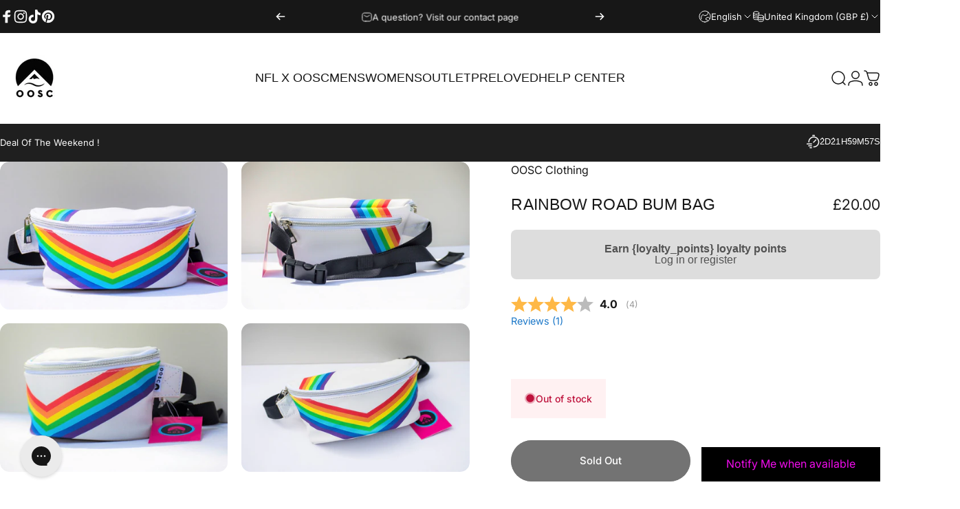

--- FILE ---
content_type: text/html;charset=utf-8
request_url: https://play.loyoly.io/play/shopify/section-referral?langSuffix=/&langcode=en&currencycode=GBP&currencyrate=1.0&shop=oosc-clothing.myshopify.com&origin=https://oosc-clothing.com
body_size: 738
content:
<!DOCTYPE html><html  lang="en"><head><meta charset="utf-8">
<meta name="viewport" content="width=device-width, initial-scale=1, maximum-scale=1, user-scalable=no">
<title>Loyoly-front-user</title>
<link rel="preconnect" href="https://assets.loyoly.io">
<link rel="preconnect" href="https://www.gstatic.com">
<link rel="preconnect" href="https://fonts.gstatic.com">
<link rel="preconnect" href="https://www.google.com">
<link rel="stylesheet" href="https://fonts.googleapis.com/css2?family=Montserrat:ital,wght@0,100..900;1,100..900&display=swap">
<link rel="stylesheet" href="/_nuxt/entry.DE8gZP11.css" crossorigin>
<link rel="stylesheet" href="/_nuxt/libphonenumber-js.CJtgdyBx.css" crossorigin>
<link rel="modulepreload" as="script" crossorigin href="/_nuxt/Ctz78cHG.js">
<link rel="modulepreload" as="script" crossorigin href="/_nuxt/D2cCxTSH.js">
<link rel="modulepreload" as="script" crossorigin href="/_nuxt/C6YmUvG3.js">
<link rel="modulepreload" as="script" crossorigin href="/_nuxt/D6KBR8NM.js">
<link rel="modulepreload" as="script" crossorigin href="/_nuxt/BEz7t6N2.js">
<script src="/scripts/loading.js" defer></script>
<meta name="robots" content="noindex, nofollow">
<script type="module" src="/_nuxt/Ctz78cHG.js" crossorigin></script>
<script id="unhead:payload" type="application/json">{"title":"Loyoly-front-user"}</script></head><body><div id="__nuxt"><style>
  .loader {
    display: block;
    position: fixed;
    z-index: 1031;
    top: 50%;
    left: 50%;
    transform: translate(-50%, -50%);
    width: 64px;
    height: 64px;
    box-sizing: border-box;
    border: solid 4px transparent;
    border-top-color: #000;
    border-left-color: #000;
    border-bottom-color: #efefef;
    border-right-color: #efefef;
    border-radius: 50%;
    -webkit-animation: loader 400ms linear infinite;
    animation: loader 400ms linear infinite;
  }
  @keyframes loader {
    0% {
      transform: translate(-50%, -50%) rotate(0deg);
    }
    100% {
      transform: translate(-50%, -50%) rotate(360deg);
    }
  }
</style></div><div id="teleports"></div><script>window.__NUXT_SITE_CONFIG__={_priority:{name:-5,env:-15,url:-4},env:"production",name:"front-monorepo",url:"https:\u002F\u002Fplay.loyoly.io\u002F"}</script><script type="application/json" data-nuxt-data="nuxt-app" data-ssr="false" id="__NUXT_DATA__">[{"serverRendered":1},false]</script>
<script>window.__NUXT__={};window.__NUXT__.config={public:{env:"prod",mixpanelToken:"token",baseUrl:"https://app.loyoly.io/api",baseUrlWallet:"https://wallet-service.loyoly.io/api",sentry:{dsn:"https://42ad1cb1750f43f1b521b0b4f47e755e@o569590.ingest.us.sentry.io/5727959"}},app:{baseURL:"/",buildId:"c0563926-eb0b-41eb-a456-773f8e4f3f6f",buildAssetsDir:"/_nuxt/",cdnURL:""}}</script></body></html>

--- FILE ---
content_type: text/html; charset=utf-8
request_url: https://oosc-clothing.com/?section_id=sections--26008004297077__header
body_size: 13210
content:
<div id="shopify-section-sections--26008004297077__header" class="shopify-section shopify-section-group-header-group header-section"><style>
  #shopify-section-sections--26008004297077__header {
    --section-padding-top: 32px;
    --section-padding-bottom: 32px;
    --color-background: 255 255 255;
    --color-foreground: 23 23 23;
    --color-transparent: 23 23 23;
    --color-localization: ;
  }
</style><menu-drawer id="MenuDrawer" class="menu-drawer drawer drawer--start z-30 fixed bottom-0 left-0 h-full w-full pointer-events-none"
  data-section-id="sections--26008004297077__header"
  hidden
>
  <overlay-element class="overlay fixed-modal invisible opacity-0 fixed bottom-0 left-0 w-full h-screen pointer-events-none" aria-controls="MenuDrawer" aria-expanded="false"></overlay-element>
  <div class="drawer__inner z-10 absolute top-0 flex flex-col w-full h-full overflow-hidden">
    <gesture-element class="drawer__header flex justify-between opacity-0 invisible relative" tabindex="0">
      <span class="drawer__title heading lg:text-3xl text-2xl leading-none tracking-tight"></span>
      <button class="button button--secondary button--close drawer__close hidden sm:flex items-center justify-center" type="button" is="hover-button" aria-controls="MenuDrawer" aria-expanded="false" aria-label="Close">
        <span class="btn-fill" data-fill></span>
        <span class="btn-text"><svg class="icon icon-close icon-sm" viewBox="0 0 20 20" stroke="currentColor" fill="none" xmlns="http://www.w3.org/2000/svg">
      <path stroke-linecap="round" stroke-linejoin="round" d="M5 15L15 5M5 5L15 15"></path>
    </svg></span>
      </button>
    </gesture-element>
    <div class="drawer__content opacity-0 invisible flex flex-col h-full grow shrink">
      <nav class="relative grow overflow-hidden" role="navigation">
        <ul class="drawer__scrollable drawer__menu relative w-full h-full" role="list" data-parent><li class="drawer__menu-group"><details is="menu-details">
  <summary class="drawer__menu-item block cursor-pointer relative" aria-expanded="false">
    <span class="heading text-2xl leading-none tracking-tight">NFL x OOSC</span><svg class="icon icon-chevron-right icon-lg" viewBox="0 0 24 24" stroke="currentColor" fill="none" xmlns="http://www.w3.org/2000/svg">
      <path stroke-linecap="round" stroke-linejoin="round" d="M10 6L16 12L10 18"></path>
    </svg></summary>
  <div class="drawer__submenu z-1 absolute top-0 left-0 flex flex-col w-full h-full" data-parent><button type="button" class="tracking-tight heading text-base shrink-0 flex items-center gap-3 w-full" data-close>NFL x OOSC</button><ul id="DrawerSubMenu-sections--26008004297077__header-1" class="drawer__scrollable flex flex-col h-full"><li class="drawer__menu-group"><a class="drawer__menu-item block heading text-2xl leading-none tracking-tight" href="/collections/nfl-ski-suits">Suits</a></li><li class="drawer__menu-group"><a class="drawer__menu-item block heading text-2xl leading-none tracking-tight" href="/collections/nfl-basaelayers">Baselayers</a></li><li class="drawer__menu-group"><a class="drawer__menu-item block heading text-2xl leading-none tracking-tight" href="/collections/nfl-headbands">Headband</a></li><li class="drawer__menu-group"><a class="drawer__menu-item block heading text-2xl leading-none tracking-tight" href="/collections/nfl-neckwarmers">Neckwarmers</a></li><li class="drawer__menu-group"><a class="drawer__menu-item block heading text-2xl leading-none tracking-tight" href="/collections/nfl-socks">Socks</a></li><li class="drawer__menu-group"><a class="drawer__menu-item block heading text-2xl leading-none tracking-tight" href="/collections/nfl-t-shirt">T-shirts</a></li><li class="drawer__menu-group"><a class="drawer__menu-item block heading text-2xl leading-none tracking-tight" href="/collections/nfl-hoodies">Hoodies</a></li><li class="drawer__menu-group"><a class="drawer__menu-item block heading text-2xl leading-none tracking-tight" href="/collections/nfl-sweatshirt">Sweatshirt</a></li><li class="drawer__menu-group"><a class="drawer__menu-item block heading text-2xl leading-none tracking-tight" href="/collections/nfl-sweatpants">Sweatpants</a></li></ul></div>
</details>
</li><li class="drawer__menu-group"><details is="menu-details">
  <summary class="drawer__menu-item block cursor-pointer relative" aria-expanded="false">
    <span class="heading text-2xl leading-none tracking-tight">MENS</span><svg class="icon icon-chevron-right icon-lg" viewBox="0 0 24 24" stroke="currentColor" fill="none" xmlns="http://www.w3.org/2000/svg">
      <path stroke-linecap="round" stroke-linejoin="round" d="M10 6L16 12L10 18"></path>
    </svg></summary>
  <div class="drawer__submenu z-1 absolute top-0 left-0 flex flex-col w-full h-full" data-parent><button type="button" class="tracking-tight heading text-base shrink-0 flex items-center gap-3 w-full" data-close>MENS</button><ul id="DrawerSubMenu-sections--26008004297077__header-2" class="drawer__scrollable flex flex-col h-full"><li class="drawer__menu-group"><details is="menu-details">
                  <summary class="drawer__menu-item block heading text-2xl leading-none tracking-tight cursor-pointer relative" aria-expanded="false">Outerwear<svg class="icon icon-chevron-right icon-lg" viewBox="0 0 24 24" stroke="currentColor" fill="none" xmlns="http://www.w3.org/2000/svg">
      <path stroke-linecap="round" stroke-linejoin="round" d="M10 6L16 12L10 18"></path>
    </svg></summary>
                  <div class="drawer__submenu z-1 absolute top-0 left-0 flex flex-col w-full h-full"><button type="button" class="tracking-tight heading text-base flex items-center gap-3 w-full" data-close>Outerwear</button><ul class="drawer__scrollable flex flex-col h-full"><li class="drawer__menu-group">
                          <a class="drawer__menu-item block heading text-2xl leading-none tracking-tight" href="/collections/mens-ski-suits">Ski Suits</a>
                        </li><li class="drawer__menu-group">
                          <a class="drawer__menu-item block heading text-2xl leading-none tracking-tight" href="/collections/mens-sherpa-gilet">Sherpa Gilet</a>
                        </li><li class="drawer__menu-group">
                          <a class="drawer__menu-item block heading text-2xl leading-none tracking-tight" href="/collections/mens-ski-jackets">Jackets</a>
                        </li><li class="drawer__menu-group">
                          <a class="drawer__menu-item block heading text-2xl leading-none tracking-tight" href="/collections/mens-pants">Pants</a>
                        </li><li class="drawer__menu-group">
                          <a class="drawer__menu-item block heading text-2xl leading-none tracking-tight" href="/collections/mens-fleece">Fleeces</a>
                        </li><li class="drawer__menu-group">
                          <a class="drawer__menu-item block heading text-2xl leading-none tracking-tight" href="/collections/mens-thermals">Base Layers</a>
                        </li></ul>
                  </div>
                </details></li><li class="drawer__menu-group"><details is="menu-details">
                  <summary class="drawer__menu-item block heading text-2xl leading-none tracking-tight cursor-pointer relative" aria-expanded="false">Active Lifestyle<svg class="icon icon-chevron-right icon-lg" viewBox="0 0 24 24" stroke="currentColor" fill="none" xmlns="http://www.w3.org/2000/svg">
      <path stroke-linecap="round" stroke-linejoin="round" d="M10 6L16 12L10 18"></path>
    </svg></summary>
                  <div class="drawer__submenu z-1 absolute top-0 left-0 flex flex-col w-full h-full"><button type="button" class="tracking-tight heading text-base flex items-center gap-3 w-full" data-close>Active Lifestyle</button><ul class="drawer__scrollable flex flex-col h-full"><li class="drawer__menu-group">
                          <a class="drawer__menu-item block heading text-2xl leading-none tracking-tight" href="/collections/mens-tees">T Shirts</a>
                        </li><li class="drawer__menu-group">
                          <a class="drawer__menu-item block heading text-2xl leading-none tracking-tight" href="/collections/mens-changing-robes">Changing Robes</a>
                        </li><li class="drawer__menu-group">
                          <a class="drawer__menu-item block heading text-2xl leading-none tracking-tight" href="/collections/socks">Socks</a>
                        </li></ul>
                  </div>
                </details></li><li class="drawer__menu-group"><details is="menu-details">
                  <summary class="drawer__menu-item block heading text-2xl leading-none tracking-tight cursor-pointer relative" aria-expanded="false">Accessories<svg class="icon icon-chevron-right icon-lg" viewBox="0 0 24 24" stroke="currentColor" fill="none" xmlns="http://www.w3.org/2000/svg">
      <path stroke-linecap="round" stroke-linejoin="round" d="M10 6L16 12L10 18"></path>
    </svg></summary>
                  <div class="drawer__submenu z-1 absolute top-0 left-0 flex flex-col w-full h-full"><button type="button" class="tracking-tight heading text-base flex items-center gap-3 w-full" data-close>Accessories</button><ul class="drawer__scrollable flex flex-col h-full"><li class="drawer__menu-group">
                          <a class="drawer__menu-item block heading text-2xl leading-none tracking-tight" href="/collections/ski-and-snowboard-goggles">Goggles</a>
                        </li><li class="drawer__menu-group">
                          <a class="drawer__menu-item block heading text-2xl leading-none tracking-tight" href="/collections/headbands">Headbands</a>
                        </li><li class="drawer__menu-group">
                          <a class="drawer__menu-item block heading text-2xl leading-none tracking-tight" href="/collections/beanies">Beanies</a>
                        </li><li class="drawer__menu-group">
                          <a class="drawer__menu-item block heading text-2xl leading-none tracking-tight" href="/collections/snow-gloves-mittens">Gloves</a>
                        </li><li class="drawer__menu-group">
                          <a class="drawer__menu-item block heading text-2xl leading-none tracking-tight" href="/collections/neck-warmers">Neckwarmers</a>
                        </li><li class="drawer__menu-group">
                          <a class="drawer__menu-item block heading text-2xl leading-none tracking-tight" href="/collections/ski-snowboard-socks">Socks</a>
                        </li><li class="drawer__menu-group">
                          <a class="drawer__menu-item block heading text-2xl leading-none tracking-tight" href="/collections/lip-balm">SPF Lip Balm</a>
                        </li><li class="drawer__menu-group">
                          <a class="drawer__menu-item block heading text-2xl leading-none tracking-tight" href="/collections/cap-snapback">Caps &amp; Snapbacks</a>
                        </li></ul>
                  </div>
                </details></li><li class="drawer__menu-group"><details is="menu-details">
                  <summary class="drawer__menu-item block heading text-2xl leading-none tracking-tight cursor-pointer relative" aria-expanded="false">Collections<svg class="icon icon-chevron-right icon-lg" viewBox="0 0 24 24" stroke="currentColor" fill="none" xmlns="http://www.w3.org/2000/svg">
      <path stroke-linecap="round" stroke-linejoin="round" d="M10 6L16 12L10 18"></path>
    </svg></summary>
                  <div class="drawer__submenu z-1 absolute top-0 left-0 flex flex-col w-full h-full"><button type="button" class="tracking-tight heading text-base flex items-center gap-3 w-full" data-close>Collections</button><ul class="drawer__scrollable flex flex-col h-full"><li class="drawer__menu-group">
                          <a class="drawer__menu-item block heading text-2xl leading-none tracking-tight" href="/collections/wellbrick-collab">OOSC x Wellbrick</a>
                        </li><li class="drawer__menu-group">
                          <a class="drawer__menu-item block heading text-2xl leading-none tracking-tight" href="/collections/all-oosc-x-nfl">NFL Collection</a>
                        </li><li class="drawer__menu-group">
                          <a class="drawer__menu-item block heading text-2xl leading-none tracking-tight" href="/collections/new-jackets">Limited Edition Jackets</a>
                        </li><li class="drawer__menu-group">
                          <a class="drawer__menu-item block heading text-2xl leading-none tracking-tight" href="/collections/yeh-man">Yeh Man Collection</a>
                        </li></ul>
                  </div>
                </details></li><li class="drawer__menu-group"><details is="menu-details">
                  <summary class="drawer__menu-item block heading text-2xl leading-none tracking-tight cursor-pointer relative" aria-expanded="false">Activewear<svg class="icon icon-chevron-right icon-lg" viewBox="0 0 24 24" stroke="currentColor" fill="none" xmlns="http://www.w3.org/2000/svg">
      <path stroke-linecap="round" stroke-linejoin="round" d="M10 6L16 12L10 18"></path>
    </svg></summary>
                  <div class="drawer__submenu z-1 absolute top-0 left-0 flex flex-col w-full h-full"><button type="button" class="tracking-tight heading text-base flex items-center gap-3 w-full" data-close>Activewear</button><ul class="drawer__scrollable flex flex-col h-full"><li class="drawer__menu-group">
                          <a class="drawer__menu-item block heading text-2xl leading-none tracking-tight" href="/collections/mens-gym-t-shirts">T-shirt</a>
                        </li><li class="drawer__menu-group">
                          <a class="drawer__menu-item block heading text-2xl leading-none tracking-tight" href="/collections/mens-gym-shorts">Shorts</a>
                        </li><li class="drawer__menu-group">
                          <a class="drawer__menu-item block heading text-2xl leading-none tracking-tight" href="/collections/mens-activewear-1-4-zip-top">1/4 Zip</a>
                        </li><li class="drawer__menu-group">
                          <a class="drawer__menu-item block heading text-2xl leading-none tracking-tight" href="/collections/mens-activewear-bottoms">Trousers</a>
                        </li><li class="drawer__menu-group">
                          <a class="drawer__menu-item block heading text-2xl leading-none tracking-tight" href="/collections/mens-activewear-tanks">Tank</a>
                        </li><li class="drawer__menu-group">
                          <a class="drawer__menu-item block heading text-2xl leading-none tracking-tight" href="/collections/mens-activewear-leggings">Leggings</a>
                        </li></ul>
                  </div>
                </details></li><li class="drawer__menu-group drawer__promotions">
            <ul class="mega-menu__list grid grid-cols-2 w-full h-full" role="list" tabindex="-1"><li class="drawer__menu-group mega-menu__item flex opacity-0 w-full">
                    <div class="media-card media-card--standard media-card--overlap">
                      <a class="media-card__link flex flex-col w-full h-full relative" href="/collections/mens-ski-suits"
                        aria-label="SHOP OUR NEW SKI SUITS"
                        style="--color-foreground: 255 255 255;--color-overlay: 0 0 0;--overlay-opacity: 0.4;"
                      ><div class="media media--adapt relative overflow-hidden"><img src="//oosc-clothing.com/cdn/shop/files/how-high-ski-suit-mens-245911_1_f1f89ff9-b19c-4af3-a7ac-1ab98aa66014.jpg?v=1725366740&amp;width=801" alt="" srcset="//oosc-clothing.com/cdn/shop/files/how-high-ski-suit-mens-245911_1_f1f89ff9-b19c-4af3-a7ac-1ab98aa66014.jpg?v=1725366740&amp;width=180 180w, //oosc-clothing.com/cdn/shop/files/how-high-ski-suit-mens-245911_1_f1f89ff9-b19c-4af3-a7ac-1ab98aa66014.jpg?v=1725366740&amp;width=360 360w, //oosc-clothing.com/cdn/shop/files/how-high-ski-suit-mens-245911_1_f1f89ff9-b19c-4af3-a7ac-1ab98aa66014.jpg?v=1725366740&amp;width=540 540w, //oosc-clothing.com/cdn/shop/files/how-high-ski-suit-mens-245911_1_f1f89ff9-b19c-4af3-a7ac-1ab98aa66014.jpg?v=1725366740&amp;width=720 720w" width="801" height="1200" loading="lazy" is="lazy-image"></div><div class="media-card__content flex justify-between items-center gap-4 w-full">
                            <div class="media-card__text opacity-0 shrink-1 grid gap-0d5"><p class="leading-none text-xs xl:text-sm hidden md:block">SHOP OUR NEW SKI SUITS</p></div><svg class="icon icon-arrow-right icon-xs transform shrink-0 hidden md:block" viewBox="0 0 21 20" stroke="currentColor" fill="none" xmlns="http://www.w3.org/2000/svg">
      <path stroke-linecap="round" stroke-linejoin="round" d="M3 10H18M18 10L12.1667 4.16675M18 10L12.1667 15.8334"></path>
    </svg></div></a>
                    </div>
                  </li><li class="drawer__menu-group mega-menu__item flex opacity-0 w-full">
                    <div class="media-card media-card--standard media-card--overlap">
                      <a class="media-card__link flex flex-col w-full h-full relative" href="/collections/mens-thermals"
                        aria-label="SHOP OUR NEW BASE LAYERS"
                        style="--color-foreground: 255 255 255;--color-overlay: 0 0 0;--overlay-opacity: 0.4;"
                      ><div class="media media--landscape relative overflow-hidden"><img src="//oosc-clothing.com/cdn/shop/files/mens-comic-thermals_8e107f9d-dec4-46eb-90c4-1b6f83f6fac0.jpg?v=1725366749&amp;width=1107" alt="" srcset="//oosc-clothing.com/cdn/shop/files/mens-comic-thermals_8e107f9d-dec4-46eb-90c4-1b6f83f6fac0.jpg?v=1725366749&amp;width=180 180w, //oosc-clothing.com/cdn/shop/files/mens-comic-thermals_8e107f9d-dec4-46eb-90c4-1b6f83f6fac0.jpg?v=1725366749&amp;width=360 360w, //oosc-clothing.com/cdn/shop/files/mens-comic-thermals_8e107f9d-dec4-46eb-90c4-1b6f83f6fac0.jpg?v=1725366749&amp;width=540 540w, //oosc-clothing.com/cdn/shop/files/mens-comic-thermals_8e107f9d-dec4-46eb-90c4-1b6f83f6fac0.jpg?v=1725366749&amp;width=720 720w, //oosc-clothing.com/cdn/shop/files/mens-comic-thermals_8e107f9d-dec4-46eb-90c4-1b6f83f6fac0.jpg?v=1725366749&amp;width=900 900w, //oosc-clothing.com/cdn/shop/files/mens-comic-thermals_8e107f9d-dec4-46eb-90c4-1b6f83f6fac0.jpg?v=1725366749&amp;width=1080 1080w" width="1107" height="1659" loading="lazy" is="lazy-image"></div><div class="media-card__content flex justify-between items-center gap-4 w-full">
                            <div class="media-card__text opacity-0 shrink-1 grid gap-0d5"><p class="leading-none text-xs xl:text-sm hidden md:block">SHOP OUR NEW BASE LAYERS</p></div><svg class="icon icon-arrow-right icon-xs transform shrink-0 hidden md:block" viewBox="0 0 21 20" stroke="currentColor" fill="none" xmlns="http://www.w3.org/2000/svg">
      <path stroke-linecap="round" stroke-linejoin="round" d="M3 10H18M18 10L12.1667 4.16675M18 10L12.1667 15.8334"></path>
    </svg></div></a>
                    </div>
                  </li></ul>
          </li><li class="mega-menu__footer">
            <a class="button button--primary icon-with-text w-full" href="/collections/mens-swimwear" is="hover-link">
              <span class="btn-fill" data-fill></span>
              <span class="btn-text">Shop Men&#39;s Swimwear</span>
            </a>
          </li></ul></div>
</details>
</li><li class="drawer__menu-group"><details is="menu-details">
  <summary class="drawer__menu-item block cursor-pointer relative" aria-expanded="false">
    <span class="heading text-2xl leading-none tracking-tight">WOMENS</span><svg class="icon icon-chevron-right icon-lg" viewBox="0 0 24 24" stroke="currentColor" fill="none" xmlns="http://www.w3.org/2000/svg">
      <path stroke-linecap="round" stroke-linejoin="round" d="M10 6L16 12L10 18"></path>
    </svg></summary>
  <div class="drawer__submenu z-1 absolute top-0 left-0 flex flex-col w-full h-full" data-parent><button type="button" class="tracking-tight heading text-base shrink-0 flex items-center gap-3 w-full" data-close>WOMENS</button><ul id="DrawerSubMenu-sections--26008004297077__header-3" class="drawer__scrollable flex flex-col h-full"><li class="drawer__menu-group"><details is="menu-details">
                  <summary class="drawer__menu-item block heading text-2xl leading-none tracking-tight cursor-pointer relative" aria-expanded="false">Outerwear<svg class="icon icon-chevron-right icon-lg" viewBox="0 0 24 24" stroke="currentColor" fill="none" xmlns="http://www.w3.org/2000/svg">
      <path stroke-linecap="round" stroke-linejoin="round" d="M10 6L16 12L10 18"></path>
    </svg></summary>
                  <div class="drawer__submenu z-1 absolute top-0 left-0 flex flex-col w-full h-full"><button type="button" class="tracking-tight heading text-base flex items-center gap-3 w-full" data-close>Outerwear</button><ul class="drawer__scrollable flex flex-col h-full"><li class="drawer__menu-group">
                          <a class="drawer__menu-item block heading text-2xl leading-none tracking-tight" href="/collections/womens-ski-suits">Ski Suits</a>
                        </li><li class="drawer__menu-group">
                          <a class="drawer__menu-item block heading text-2xl leading-none tracking-tight" href="/collections/womens-sherpa-gilet">Sherpa Gilet</a>
                        </li><li class="drawer__menu-group">
                          <a class="drawer__menu-item block heading text-2xl leading-none tracking-tight" href="/collections/shaped-suits">Shaped Ski Suits</a>
                        </li><li class="drawer__menu-group">
                          <a class="drawer__menu-item block heading text-2xl leading-none tracking-tight" href="/collections/chic-suits">Chic Suits</a>
                        </li><li class="drawer__menu-group">
                          <a class="drawer__menu-item block heading text-2xl leading-none tracking-tight" href="/collections/womens-ski-jackets">Jackets</a>
                        </li><li class="drawer__menu-group">
                          <a class="drawer__menu-item block heading text-2xl leading-none tracking-tight" href="/collections/womens-pants">Pants</a>
                        </li><li class="drawer__menu-group">
                          <a class="drawer__menu-item block heading text-2xl leading-none tracking-tight" href="/collections/womens-fleece">Fleece</a>
                        </li><li class="drawer__menu-group">
                          <a class="drawer__menu-item block heading text-2xl leading-none tracking-tight" href="/collections/womens-thermals">Base Layers</a>
                        </li></ul>
                  </div>
                </details></li><li class="drawer__menu-group"><details is="menu-details">
                  <summary class="drawer__menu-item block heading text-2xl leading-none tracking-tight cursor-pointer relative" aria-expanded="false">Active Lifestyle<svg class="icon icon-chevron-right icon-lg" viewBox="0 0 24 24" stroke="currentColor" fill="none" xmlns="http://www.w3.org/2000/svg">
      <path stroke-linecap="round" stroke-linejoin="round" d="M10 6L16 12L10 18"></path>
    </svg></summary>
                  <div class="drawer__submenu z-1 absolute top-0 left-0 flex flex-col w-full h-full"><button type="button" class="tracking-tight heading text-base flex items-center gap-3 w-full" data-close>Active Lifestyle</button><ul class="drawer__scrollable flex flex-col h-full"><li class="drawer__menu-group">
                          <a class="drawer__menu-item block heading text-2xl leading-none tracking-tight" href="/collections/womens-tees">T Shirts</a>
                        </li><li class="drawer__menu-group">
                          <a class="drawer__menu-item block heading text-2xl leading-none tracking-tight" href="/collections/womens-changing-robes">Changing Robes</a>
                        </li><li class="drawer__menu-group">
                          <a class="drawer__menu-item block heading text-2xl leading-none tracking-tight" href="/collections/womens-sports-bras">Sports Bra</a>
                        </li><li class="drawer__menu-group">
                          <a class="drawer__menu-item block heading text-2xl leading-none tracking-tight" href="/collections/socks">Socks</a>
                        </li></ul>
                  </div>
                </details></li><li class="drawer__menu-group"><details is="menu-details">
                  <summary class="drawer__menu-item block heading text-2xl leading-none tracking-tight cursor-pointer relative" aria-expanded="false">Accessories<svg class="icon icon-chevron-right icon-lg" viewBox="0 0 24 24" stroke="currentColor" fill="none" xmlns="http://www.w3.org/2000/svg">
      <path stroke-linecap="round" stroke-linejoin="round" d="M10 6L16 12L10 18"></path>
    </svg></summary>
                  <div class="drawer__submenu z-1 absolute top-0 left-0 flex flex-col w-full h-full"><button type="button" class="tracking-tight heading text-base flex items-center gap-3 w-full" data-close>Accessories</button><ul class="drawer__scrollable flex flex-col h-full"><li class="drawer__menu-group">
                          <a class="drawer__menu-item block heading text-2xl leading-none tracking-tight" href="/collections/ski-and-snowboard-goggles">Goggles</a>
                        </li><li class="drawer__menu-group">
                          <a class="drawer__menu-item block heading text-2xl leading-none tracking-tight" href="/collections/headbands">Headbands</a>
                        </li><li class="drawer__menu-group">
                          <a class="drawer__menu-item block heading text-2xl leading-none tracking-tight" href="/collections/beanies">Beanies</a>
                        </li><li class="drawer__menu-group">
                          <a class="drawer__menu-item block heading text-2xl leading-none tracking-tight" href="/collections/snow-gloves-mittens">Gloves</a>
                        </li><li class="drawer__menu-group">
                          <a class="drawer__menu-item block heading text-2xl leading-none tracking-tight" href="/collections/neck-warmers">Neck Warmers</a>
                        </li><li class="drawer__menu-group">
                          <a class="drawer__menu-item block heading text-2xl leading-none tracking-tight" href="/collections/ski-snowboard-socks">Socks</a>
                        </li><li class="drawer__menu-group">
                          <a class="drawer__menu-item block heading text-2xl leading-none tracking-tight" href="/collections/lip-balm">SPF Lip balm</a>
                        </li><li class="drawer__menu-group">
                          <a class="drawer__menu-item block heading text-2xl leading-none tracking-tight" href="/collections/cap-snapback">Cap &amp; Snapback</a>
                        </li></ul>
                  </div>
                </details></li><li class="drawer__menu-group"><details is="menu-details">
                  <summary class="drawer__menu-item block heading text-2xl leading-none tracking-tight cursor-pointer relative" aria-expanded="false">Collections<svg class="icon icon-chevron-right icon-lg" viewBox="0 0 24 24" stroke="currentColor" fill="none" xmlns="http://www.w3.org/2000/svg">
      <path stroke-linecap="round" stroke-linejoin="round" d="M10 6L16 12L10 18"></path>
    </svg></summary>
                  <div class="drawer__submenu z-1 absolute top-0 left-0 flex flex-col w-full h-full"><button type="button" class="tracking-tight heading text-base flex items-center gap-3 w-full" data-close>Collections</button><ul class="drawer__scrollable flex flex-col h-full"><li class="drawer__menu-group">
                          <a class="drawer__menu-item block heading text-2xl leading-none tracking-tight" href="/collections/wellbrick-collab">OOSC x Wellbrick</a>
                        </li><li class="drawer__menu-group">
                          <a class="drawer__menu-item block heading text-2xl leading-none tracking-tight" href="/collections/chic-suits">Chic Luxury Collection</a>
                        </li><li class="drawer__menu-group">
                          <a class="drawer__menu-item block heading text-2xl leading-none tracking-tight" href="/collections/london-ski-club">London Ski Club</a>
                        </li><li class="drawer__menu-group">
                          <a class="drawer__menu-item block heading text-2xl leading-none tracking-tight" href="/collections/yeh-girl">Yeh Girl Jacket &amp; Pants</a>
                        </li></ul>
                  </div>
                </details></li><li class="drawer__menu-group"><details is="menu-details">
                  <summary class="drawer__menu-item block heading text-2xl leading-none tracking-tight cursor-pointer relative" aria-expanded="false">Activewear<svg class="icon icon-chevron-right icon-lg" viewBox="0 0 24 24" stroke="currentColor" fill="none" xmlns="http://www.w3.org/2000/svg">
      <path stroke-linecap="round" stroke-linejoin="round" d="M10 6L16 12L10 18"></path>
    </svg></summary>
                  <div class="drawer__submenu z-1 absolute top-0 left-0 flex flex-col w-full h-full"><button type="button" class="tracking-tight heading text-base flex items-center gap-3 w-full" data-close>Activewear</button><ul class="drawer__scrollable flex flex-col h-full"><li class="drawer__menu-group">
                          <a class="drawer__menu-item block heading text-2xl leading-none tracking-tight" href="/collections/womens-gym-vest">Vests</a>
                        </li><li class="drawer__menu-group">
                          <a class="drawer__menu-item block heading text-2xl leading-none tracking-tight" href="/collections/womens-sports-bras">Sports Bras</a>
                        </li><li class="drawer__menu-group">
                          <a class="drawer__menu-item block heading text-2xl leading-none tracking-tight" href="/collections/womens-gym-shorts">Shorts</a>
                        </li><li class="drawer__menu-group">
                          <a class="drawer__menu-item block heading text-2xl leading-none tracking-tight" href="/collections/womens-leggings">Leggings</a>
                        </li><li class="drawer__menu-group">
                          <a class="drawer__menu-item block heading text-2xl leading-none tracking-tight" href="/collections/womens-activewear-jacket">Zipped Jackets</a>
                        </li></ul>
                  </div>
                </details></li><li class="drawer__menu-group drawer__promotions">
            <ul class="mega-menu__list grid grid-cols-2 w-full h-full" role="list" tabindex="-1"><li class="drawer__menu-group mega-menu__item flex opacity-0 w-full">
                    <div class="media-card media-card--standard media-card--overlap">
                      <a class="media-card__link flex flex-col w-full h-full relative" href="/collections/shaped-suits"
                        aria-label="SHOP OUR SHAPED SUITS"
                        style="--color-foreground: 255 255 255;--color-overlay: 0 0 0;--overlay-opacity: 0.4;"
                      ><div class="media media--adapt relative overflow-hidden"><img src="//oosc-clothing.com/cdn/shop/files/shagadelic-baby-curved-womens-ski-suit-729878_06cc2102-6d52-40e5-9ff8-790cdaa46a2b.jpg?v=1725366353&amp;width=800" alt="" srcset="//oosc-clothing.com/cdn/shop/files/shagadelic-baby-curved-womens-ski-suit-729878_06cc2102-6d52-40e5-9ff8-790cdaa46a2b.jpg?v=1725366353&amp;width=180 180w, //oosc-clothing.com/cdn/shop/files/shagadelic-baby-curved-womens-ski-suit-729878_06cc2102-6d52-40e5-9ff8-790cdaa46a2b.jpg?v=1725366353&amp;width=360 360w, //oosc-clothing.com/cdn/shop/files/shagadelic-baby-curved-womens-ski-suit-729878_06cc2102-6d52-40e5-9ff8-790cdaa46a2b.jpg?v=1725366353&amp;width=540 540w, //oosc-clothing.com/cdn/shop/files/shagadelic-baby-curved-womens-ski-suit-729878_06cc2102-6d52-40e5-9ff8-790cdaa46a2b.jpg?v=1725366353&amp;width=720 720w" width="800" height="1200" loading="lazy" is="lazy-image"></div><div class="media-card__content flex justify-between items-center gap-4 w-full">
                            <div class="media-card__text opacity-0 shrink-1 grid gap-0d5"><p class="leading-none text-xs xl:text-sm hidden md:block">SHOP OUR SHAPED SUITS</p></div><svg class="icon icon-arrow-right icon-xs transform shrink-0 hidden md:block" viewBox="0 0 21 20" stroke="currentColor" fill="none" xmlns="http://www.w3.org/2000/svg">
      <path stroke-linecap="round" stroke-linejoin="round" d="M3 10H18M18 10L12.1667 4.16675M18 10L12.1667 15.8334"></path>
    </svg></div></a>
                    </div>
                  </li><li class="drawer__menu-group mega-menu__item flex opacity-0 w-full">
                    <div class="media-card media-card--standard media-card--overlap">
                      <a class="media-card__link flex flex-col w-full h-full relative" role="link" aria-disabled="true"
                        aria-label="SHOP OUR NEW BASE LAYERS"
                        style="--color-foreground: 255 255 255;--color-overlay: 0 0 0;--overlay-opacity: 0.4;"
                      ><div class="media media--adapt relative overflow-hidden"><img src="//oosc-clothing.com/cdn/shop/files/high-neck-baselayer-top-shining-star-womens-508999_97bd8ea3-02e3-4581-b008-3a0d3f1dadfb.jpg?v=1725366365&amp;width=800" alt="" srcset="//oosc-clothing.com/cdn/shop/files/high-neck-baselayer-top-shining-star-womens-508999_97bd8ea3-02e3-4581-b008-3a0d3f1dadfb.jpg?v=1725366365&amp;width=180 180w, //oosc-clothing.com/cdn/shop/files/high-neck-baselayer-top-shining-star-womens-508999_97bd8ea3-02e3-4581-b008-3a0d3f1dadfb.jpg?v=1725366365&amp;width=360 360w, //oosc-clothing.com/cdn/shop/files/high-neck-baselayer-top-shining-star-womens-508999_97bd8ea3-02e3-4581-b008-3a0d3f1dadfb.jpg?v=1725366365&amp;width=540 540w, //oosc-clothing.com/cdn/shop/files/high-neck-baselayer-top-shining-star-womens-508999_97bd8ea3-02e3-4581-b008-3a0d3f1dadfb.jpg?v=1725366365&amp;width=720 720w" width="800" height="1200" loading="lazy" is="lazy-image"></div><div class="media-card__content flex justify-between items-center gap-4 w-full">
                            <div class="media-card__text opacity-0 shrink-1 grid gap-0d5"><p class="leading-none text-xs xl:text-sm hidden md:block">SHOP OUR NEW BASE LAYERS</p></div><svg class="icon icon-arrow-right icon-xs transform shrink-0 hidden md:block" viewBox="0 0 21 20" stroke="currentColor" fill="none" xmlns="http://www.w3.org/2000/svg">
      <path stroke-linecap="round" stroke-linejoin="round" d="M3 10H18M18 10L12.1667 4.16675M18 10L12.1667 15.8334"></path>
    </svg></div></a>
                    </div>
                  </li></ul>
          </li><li class="mega-menu__footer">
            <a class="button button--primary icon-with-text w-full" href="/collections/womens-swim-wear" is="hover-link">
              <span class="btn-fill" data-fill></span>
              <span class="btn-text">SHOP WOMEN&#39; SWIMWEAR</span>
            </a>
          </li></ul></div>
</details>
</li><li class="drawer__menu-group"><a class="drawer__menu-item block heading text-2xl leading-none tracking-tight" href="/collections/sale">OUTLET</a></li><li class="drawer__menu-group"><a class="drawer__menu-item block heading text-2xl leading-none tracking-tight" href="https://oosc-clothing.continue.co/">PRELOVED</a></li><li class="drawer__menu-group"><a class="drawer__menu-item block heading text-2xl leading-none tracking-tight" href="https://oosc-clothing-zhux1a24lds.gorgias.help/en-US">HELP CENTER</a></li></ul>
      </nav>
      <div class="drawer__footer grid w-full"><div class="drawer__footer-top flex"><button type="button" class="flex gap-3 grow items-center justify-between" aria-controls="LocalizationLanguage-sections--26008004297077__header" aria-expanded="false"><span class="text-sm leading-none flex items-center gap-2 w-auto"><svg class="icon icon-language icon-xs stroke-1 hidden md:block shrink-0" viewBox="0 0 18 18" stroke="currentColor" fill="none" xmlns="http://www.w3.org/2000/svg">
      <path stroke-linecap="round" stroke-linejoin="round" d="M9 17C13.4183 17 17 13.4183 17 9C17 4.58172 13.4183 1 9 1C4.58172 1 1 4.58172 1 9C1 13.4183 4.58172 17 9 17Z"></path>
      <path stroke-linecap="round" stroke-linejoin="round" d="M2.46661 13.6167L3.44161 13.025C3.53831 12.9654 3.61815 12.882 3.67358 12.7829C3.729 12.6837 3.75816 12.572 3.75828 12.4584L3.77495 9.45005C3.77628 9.32533 3.81392 9.20371 3.88328 9.10005L5.53328 6.50838C5.58279 6.43181 5.64731 6.36607 5.72293 6.31512C5.79855 6.26416 5.88371 6.22906 5.97327 6.21193C6.06283 6.1948 6.15493 6.19599 6.24402 6.21543C6.33311 6.23487 6.41733 6.27216 6.49161 6.32505L8.12495 7.50838C8.26587 7.60663 8.4374 7.65099 8.60828 7.63338L11.2333 7.27505C11.3925 7.25312 11.538 7.17296 11.6416 7.05005L13.4916 4.91672C13.6013 4.78667 13.6579 4.62 13.6499 4.45005L13.5583 2.42505"></path>
      <path stroke-linecap="round" stroke-linejoin="round" d="M13.925 15.3083L13.025 14.4083C12.9418 14.3251 12.8384 14.2648 12.725 14.2333L10.9334 13.7666C10.776 13.7235 10.6399 13.6243 10.5508 13.4876C10.4617 13.3509 10.4259 13.1863 10.45 13.025L10.6417 11.675C10.6607 11.5614 10.7081 11.4545 10.7795 11.3642C10.8509 11.2739 10.944 11.203 11.05 11.1583L13.5834 10.1C13.701 10.0509 13.8303 10.0366 13.9558 10.0587C14.0814 10.0809 14.1979 10.1386 14.2917 10.225L16.3667 12.125"></path>
    </svg>English</span><svg class="icon icon-chevron-down icon-xs shrink-0" viewBox="0 0 24 24" stroke="currentColor" fill="none" xmlns="http://www.w3.org/2000/svg">
      <path stroke-linecap="round" stroke-linejoin="round" d="M6 9L12 15L18 9"></path>
    </svg></button><button type="button" class="flex gap-3 grow items-center justify-between" aria-controls="LocalizationCountry-sections--26008004297077__header" aria-expanded="false"><span class="text-sm leading-none flex items-center gap-2 w-auto"><svg class="icon icon-currency icon-xs stroke-1 hidden md:block shrink-0" viewBox="0 0 16 16" stroke="currentColor" fill="none" xmlns="http://www.w3.org/2000/svg">
      <path stroke-linecap="round" stroke-linejoin="round" d="M0.666687 2.66675V5.33341C0.666687 6.43808 2.45735 7.33341 4.66669 7.33341C6.87602 7.33341 8.66669 6.43808 8.66669 5.33341V2.66675"></path>
      <path stroke-linecap="round" stroke-linejoin="round" d="M0.666687 5.3335V8.00016C0.666687 9.10483 2.45735 10.0002 4.66669 10.0002C5.69135 10.0002 6.62535 9.80683 7.33335 9.49016"></path>
      <path stroke-linecap="round" stroke-linejoin="round" d="M0.666687 8V10.6667C0.666687 11.7713 2.45735 12.6667 4.66669 12.6667C5.69135 12.6667 6.62602 12.474 7.33335 12.1573"></path>
      <path stroke-linecap="round" stroke-linejoin="round" d="M4.66669 4.66675C6.87583 4.66675 8.66669 3.77132 8.66669 2.66675C8.66669 1.56218 6.87583 0.666748 4.66669 0.666748C2.45755 0.666748 0.666687 1.56218 0.666687 2.66675C0.666687 3.77132 2.45755 4.66675 4.66669 4.66675Z"></path>
      <path stroke-linecap="round" stroke-linejoin="round" d="M7.33337 8V10.6667C7.33337 11.7713 9.12404 12.6667 11.3334 12.6667C13.5427 12.6667 15.3334 11.7713 15.3334 10.6667V8"></path>
      <path stroke-linecap="round" stroke-linejoin="round" d="M7.33337 10.6667V13.3334C7.33337 14.4381 9.12404 15.3334 11.3334 15.3334C13.5427 15.3334 15.3334 14.4381 15.3334 13.3334V10.6667"></path>
      <path stroke-linecap="round" stroke-linejoin="round" d="M11.3334 10C13.5425 10 15.3334 9.10457 15.3334 8C15.3334 6.89543 13.5425 6 11.3334 6C9.12424 6 7.33337 6.89543 7.33337 8C7.33337 9.10457 9.12424 10 11.3334 10Z"></path>
    </svg>United Kingdom (GBP £)
                </span><svg class="icon icon-chevron-down icon-xs shrink-0" viewBox="0 0 24 24" stroke="currentColor" fill="none" xmlns="http://www.w3.org/2000/svg">
      <path stroke-linecap="round" stroke-linejoin="round" d="M6 9L12 15L18 9"></path>
    </svg></button><modal-element id="LocalizationLanguage-sections--26008004297077__header" class="modal invisible absolute bottom-0 left-0 w-full h-full" role="dialog" hidden>
                <overlay-element class="fixed-modal opacity-0 z-1 absolute top-0 left-0 w-full h-full" aria-controls="LocalizationLanguage-sections--26008004297077__header" aria-expanded="false"></overlay-element>
                <div class="modal__container flex flex-col z-3 absolute left-0 bottom-0 w-full">
                  <button class="close items-center justify-center absolute top-0 right-0" type="button" is="magnet-button" aria-controls="LocalizationLanguage-sections--26008004297077__header" aria-expanded="false" aria-label="Close">
                    <span class="inline-block" data-text><svg class="icon icon-close icon-md" viewBox="0 0 20 20" stroke="currentColor" fill="none" xmlns="http://www.w3.org/2000/svg">
      <path stroke-linecap="round" stroke-linejoin="round" d="M5 15L15 5M5 5L15 15"></path>
    </svg></span>
                  </button><form method="post" action="/localization" id="header_drawer_localization_language_form" accept-charset="UTF-8" class="modal__content flex flex-col overflow-hidden" enctype="multipart/form-data" is="localization-listbox"><input type="hidden" name="form_type" value="localization" /><input type="hidden" name="utf8" value="✓" /><input type="hidden" name="_method" value="put" /><input type="hidden" name="return_to" value="/?section_id=sections--26008004297077__header" /><ul class="modal__scrollable listbox grid gap-1d5 xl:gap-2" role="list" tabindex="-1"><li class="opacity-0">
                            <a class="text-sm reversed-link active"
                              href="#"
                              hreflang="en"
                              lang="en"
                              
                                aria-current="true"
                              
                              data-value="en"
                              title="English"
                              data-no-instant
                            >English</a>
                          </li><li class="opacity-0">
                            <a class="text-sm reversed-link"
                              href="#"
                              hreflang="de"
                              lang="de"
                              
                              data-value="de"
                              title="Deutsch"
                              data-no-instant
                            >Deutsch</a>
                          </li><li class="opacity-0">
                            <a class="text-sm reversed-link"
                              href="#"
                              hreflang="fr"
                              lang="fr"
                              
                              data-value="fr"
                              title="Français"
                              data-no-instant
                            >Français</a>
                          </li></ul>
                      <input type="hidden" name="locale_code" value="en" /></form></div>
              </modal-element><modal-element id="LocalizationCountry-sections--26008004297077__header" class="modal invisible absolute bottom-0 left-0 w-full h-full" role="dialog" hidden>
                <overlay-element class="fixed-modal opacity-0 z-1 absolute top-0 left-0 w-full h-full" aria-controls="LocalizationCountry-sections--26008004297077__header" aria-expanded="false"></overlay-element>
                <div class="modal__container flex flex-col z-3 absolute left-0 bottom-0 w-full">
                  <button class="close items-center justify-center absolute top-0 right-0" type="button" aria-controls="LocalizationCountry-sections--26008004297077__header" aria-expanded="false" is="magnet-button" aria-label="Close">
                    <span class="inline-block" data-text><svg class="icon icon-close icon-md" viewBox="0 0 20 20" stroke="currentColor" fill="none" xmlns="http://www.w3.org/2000/svg">
      <path stroke-linecap="round" stroke-linejoin="round" d="M5 15L15 5M5 5L15 15"></path>
    </svg></span>
                  </button><form method="post" action="/localization" id="header_drawer_localization_country_form" accept-charset="UTF-8" class="modal__content flex flex-col overflow-hidden" enctype="multipart/form-data" is="localization-listbox"><input type="hidden" name="form_type" value="localization" /><input type="hidden" name="utf8" value="✓" /><input type="hidden" name="_method" value="put" /><input type="hidden" name="return_to" value="/?section_id=sections--26008004297077__header" /><span class="dropdown__corner corner left top flex absolute pointer-events-none">
  <svg class="w-full h-auto" viewBox="0 0 101 101" stroke="none" fill="currentColor" xmlns="http://www.w3.org/2000/svg">
    <path fill-rule="evenodd" clip-rule="evenodd" d="M101 0H0V101H1C1 45.7715 45.7715 1 101 1V0Z"></path>
    <path d="M1 101C1 45.7715 45.7715 1 101 1" fill="none"></path>
  </svg>
</span>
<span class="dropdown__corner corner right top flex absolute pointer-events-none">
  <svg class="w-full h-auto" viewBox="0 0 101 101" stroke="none" fill="currentColor" xmlns="http://www.w3.org/2000/svg">
    <path fill-rule="evenodd" clip-rule="evenodd" d="M101 0H0V101H1C1 45.7715 45.7715 1 101 1V0Z"></path>
    <path d="M1 101C1 45.7715 45.7715 1 101 1" fill="none"></path>
  </svg>
</span><ul class="modal__scrollable listbox grid gap-1d5 xl:gap-2" role="list" tabindex="-1"><li class="opacity-0">
                            <a class="text-sm reversed-link"
                              href="#"
                              
                              data-value="AF"
                              title="Afghanistan (AFN ؋)"
                              data-no-instant
                            >Afghanistan (AFN ؋)
                            </a>
                          </li><li class="opacity-0">
                            <a class="text-sm reversed-link"
                              href="#"
                              
                              data-value="DZ"
                              title="Algeria (DZD د.ج)"
                              data-no-instant
                            >Algeria (DZD د.ج)
                            </a>
                          </li><li class="opacity-0">
                            <a class="text-sm reversed-link"
                              href="#"
                              
                              data-value="AO"
                              title="Angola (GBP £)"
                              data-no-instant
                            >Angola (GBP £)
                            </a>
                          </li><li class="opacity-0">
                            <a class="text-sm reversed-link"
                              href="#"
                              
                              data-value="AI"
                              title="Anguilla (XCD $)"
                              data-no-instant
                            >Anguilla (XCD $)
                            </a>
                          </li><li class="opacity-0">
                            <a class="text-sm reversed-link"
                              href="#"
                              
                              data-value="AG"
                              title="Antigua &amp;amp; Barbuda (XCD $)"
                              data-no-instant
                            >Antigua &amp; Barbuda (XCD $)
                            </a>
                          </li><li class="opacity-0">
                            <a class="text-sm reversed-link"
                              href="#"
                              
                              data-value="AR"
                              title="Argentina (GBP £)"
                              data-no-instant
                            >Argentina (GBP £)
                            </a>
                          </li><li class="opacity-0">
                            <a class="text-sm reversed-link"
                              href="#"
                              
                              data-value="AM"
                              title="Armenia (AMD դր.)"
                              data-no-instant
                            >Armenia (AMD դր.)
                            </a>
                          </li><li class="opacity-0">
                            <a class="text-sm reversed-link"
                              href="#"
                              
                              data-value="AW"
                              title="Aruba (AWG ƒ)"
                              data-no-instant
                            >Aruba (AWG ƒ)
                            </a>
                          </li><li class="opacity-0">
                            <a class="text-sm reversed-link"
                              href="#"
                              
                              data-value="AC"
                              title="Ascension Island (SHP £)"
                              data-no-instant
                            >Ascension Island (SHP £)
                            </a>
                          </li><li class="opacity-0">
                            <a class="text-sm reversed-link"
                              href="#"
                              
                              data-value="AU"
                              title="Australia (AUD $)"
                              data-no-instant
                            >Australia (AUD $)
                            </a>
                          </li><li class="opacity-0">
                            <a class="text-sm reversed-link"
                              href="#"
                              
                              data-value="AZ"
                              title="Azerbaijan (AZN ₼)"
                              data-no-instant
                            >Azerbaijan (AZN ₼)
                            </a>
                          </li><li class="opacity-0">
                            <a class="text-sm reversed-link"
                              href="#"
                              
                              data-value="BS"
                              title="Bahamas (BSD $)"
                              data-no-instant
                            >Bahamas (BSD $)
                            </a>
                          </li><li class="opacity-0">
                            <a class="text-sm reversed-link"
                              href="#"
                              
                              data-value="BH"
                              title="Bahrain (GBP £)"
                              data-no-instant
                            >Bahrain (GBP £)
                            </a>
                          </li><li class="opacity-0">
                            <a class="text-sm reversed-link"
                              href="#"
                              
                              data-value="BD"
                              title="Bangladesh (BDT ৳)"
                              data-no-instant
                            >Bangladesh (BDT ৳)
                            </a>
                          </li><li class="opacity-0">
                            <a class="text-sm reversed-link"
                              href="#"
                              
                              data-value="BB"
                              title="Barbados (BBD $)"
                              data-no-instant
                            >Barbados (BBD $)
                            </a>
                          </li><li class="opacity-0">
                            <a class="text-sm reversed-link"
                              href="#"
                              
                              data-value="BY"
                              title="Belarus (GBP £)"
                              data-no-instant
                            >Belarus (GBP £)
                            </a>
                          </li><li class="opacity-0">
                            <a class="text-sm reversed-link"
                              href="#"
                              
                              data-value="BZ"
                              title="Belize (BZD $)"
                              data-no-instant
                            >Belize (BZD $)
                            </a>
                          </li><li class="opacity-0">
                            <a class="text-sm reversed-link"
                              href="#"
                              
                              data-value="BJ"
                              title="Benin (XOF Fr)"
                              data-no-instant
                            >Benin (XOF Fr)
                            </a>
                          </li><li class="opacity-0">
                            <a class="text-sm reversed-link"
                              href="#"
                              
                              data-value="BM"
                              title="Bermuda (USD $)"
                              data-no-instant
                            >Bermuda (USD $)
                            </a>
                          </li><li class="opacity-0">
                            <a class="text-sm reversed-link"
                              href="#"
                              
                              data-value="BT"
                              title="Bhutan (GBP £)"
                              data-no-instant
                            >Bhutan (GBP £)
                            </a>
                          </li><li class="opacity-0">
                            <a class="text-sm reversed-link"
                              href="#"
                              
                              data-value="BO"
                              title="Bolivia (BOB Bs.)"
                              data-no-instant
                            >Bolivia (BOB Bs.)
                            </a>
                          </li><li class="opacity-0">
                            <a class="text-sm reversed-link"
                              href="#"
                              
                              data-value="BA"
                              title="Bosnia &amp;amp; Herzegovina (BAM КМ)"
                              data-no-instant
                            >Bosnia &amp; Herzegovina (BAM КМ)
                            </a>
                          </li><li class="opacity-0">
                            <a class="text-sm reversed-link"
                              href="#"
                              
                              data-value="BW"
                              title="Botswana (BWP P)"
                              data-no-instant
                            >Botswana (BWP P)
                            </a>
                          </li><li class="opacity-0">
                            <a class="text-sm reversed-link"
                              href="#"
                              
                              data-value="BR"
                              title="Brazil (GBP £)"
                              data-no-instant
                            >Brazil (GBP £)
                            </a>
                          </li><li class="opacity-0">
                            <a class="text-sm reversed-link"
                              href="#"
                              
                              data-value="IO"
                              title="British Indian Ocean Territory (USD $)"
                              data-no-instant
                            >British Indian Ocean Territory (USD $)
                            </a>
                          </li><li class="opacity-0">
                            <a class="text-sm reversed-link"
                              href="#"
                              
                              data-value="VG"
                              title="British Virgin Islands (USD $)"
                              data-no-instant
                            >British Virgin Islands (USD $)
                            </a>
                          </li><li class="opacity-0">
                            <a class="text-sm reversed-link"
                              href="#"
                              
                              data-value="BN"
                              title="Brunei (BND $)"
                              data-no-instant
                            >Brunei (BND $)
                            </a>
                          </li><li class="opacity-0">
                            <a class="text-sm reversed-link"
                              href="#"
                              
                              data-value="BF"
                              title="Burkina Faso (XOF Fr)"
                              data-no-instant
                            >Burkina Faso (XOF Fr)
                            </a>
                          </li><li class="opacity-0">
                            <a class="text-sm reversed-link"
                              href="#"
                              
                              data-value="BI"
                              title="Burundi (BIF Fr)"
                              data-no-instant
                            >Burundi (BIF Fr)
                            </a>
                          </li><li class="opacity-0">
                            <a class="text-sm reversed-link"
                              href="#"
                              
                              data-value="KH"
                              title="Cambodia (KHR ៛)"
                              data-no-instant
                            >Cambodia (KHR ៛)
                            </a>
                          </li><li class="opacity-0">
                            <a class="text-sm reversed-link"
                              href="#"
                              
                              data-value="CM"
                              title="Cameroon (XAF CFA)"
                              data-no-instant
                            >Cameroon (XAF CFA)
                            </a>
                          </li><li class="opacity-0">
                            <a class="text-sm reversed-link"
                              href="#"
                              
                              data-value="CV"
                              title="Cape Verde (CVE $)"
                              data-no-instant
                            >Cape Verde (CVE $)
                            </a>
                          </li><li class="opacity-0">
                            <a class="text-sm reversed-link"
                              href="#"
                              
                              data-value="BQ"
                              title="Caribbean Netherlands (USD $)"
                              data-no-instant
                            >Caribbean Netherlands (USD $)
                            </a>
                          </li><li class="opacity-0">
                            <a class="text-sm reversed-link"
                              href="#"
                              
                              data-value="KY"
                              title="Cayman Islands (KYD $)"
                              data-no-instant
                            >Cayman Islands (KYD $)
                            </a>
                          </li><li class="opacity-0">
                            <a class="text-sm reversed-link"
                              href="#"
                              
                              data-value="CF"
                              title="Central African Republic (XAF CFA)"
                              data-no-instant
                            >Central African Republic (XAF CFA)
                            </a>
                          </li><li class="opacity-0">
                            <a class="text-sm reversed-link"
                              href="#"
                              
                              data-value="TD"
                              title="Chad (XAF CFA)"
                              data-no-instant
                            >Chad (XAF CFA)
                            </a>
                          </li><li class="opacity-0">
                            <a class="text-sm reversed-link"
                              href="#"
                              
                              data-value="CL"
                              title="Chile (GBP £)"
                              data-no-instant
                            >Chile (GBP £)
                            </a>
                          </li><li class="opacity-0">
                            <a class="text-sm reversed-link"
                              href="#"
                              
                              data-value="CN"
                              title="China (CNY ¥)"
                              data-no-instant
                            >China (CNY ¥)
                            </a>
                          </li><li class="opacity-0">
                            <a class="text-sm reversed-link"
                              href="#"
                              
                              data-value="CX"
                              title="Christmas Island (AUD $)"
                              data-no-instant
                            >Christmas Island (AUD $)
                            </a>
                          </li><li class="opacity-0">
                            <a class="text-sm reversed-link"
                              href="#"
                              
                              data-value="CC"
                              title="Cocos (Keeling) Islands (AUD $)"
                              data-no-instant
                            >Cocos (Keeling) Islands (AUD $)
                            </a>
                          </li><li class="opacity-0">
                            <a class="text-sm reversed-link"
                              href="#"
                              
                              data-value="CO"
                              title="Colombia (GBP £)"
                              data-no-instant
                            >Colombia (GBP £)
                            </a>
                          </li><li class="opacity-0">
                            <a class="text-sm reversed-link"
                              href="#"
                              
                              data-value="KM"
                              title="Comoros (KMF Fr)"
                              data-no-instant
                            >Comoros (KMF Fr)
                            </a>
                          </li><li class="opacity-0">
                            <a class="text-sm reversed-link"
                              href="#"
                              
                              data-value="CG"
                              title="Congo - Brazzaville (XAF CFA)"
                              data-no-instant
                            >Congo - Brazzaville (XAF CFA)
                            </a>
                          </li><li class="opacity-0">
                            <a class="text-sm reversed-link"
                              href="#"
                              
                              data-value="CD"
                              title="Congo - Kinshasa (CDF Fr)"
                              data-no-instant
                            >Congo - Kinshasa (CDF Fr)
                            </a>
                          </li><li class="opacity-0">
                            <a class="text-sm reversed-link"
                              href="#"
                              
                              data-value="CK"
                              title="Cook Islands (NZD $)"
                              data-no-instant
                            >Cook Islands (NZD $)
                            </a>
                          </li><li class="opacity-0">
                            <a class="text-sm reversed-link"
                              href="#"
                              
                              data-value="CR"
                              title="Costa Rica (CRC ₡)"
                              data-no-instant
                            >Costa Rica (CRC ₡)
                            </a>
                          </li><li class="opacity-0">
                            <a class="text-sm reversed-link"
                              href="#"
                              
                              data-value="CI"
                              title="Côte d’Ivoire (XOF Fr)"
                              data-no-instant
                            >Côte d’Ivoire (XOF Fr)
                            </a>
                          </li><li class="opacity-0">
                            <a class="text-sm reversed-link"
                              href="#"
                              
                              data-value="CW"
                              title="Curaçao (ANG ƒ)"
                              data-no-instant
                            >Curaçao (ANG ƒ)
                            </a>
                          </li><li class="opacity-0">
                            <a class="text-sm reversed-link"
                              href="#"
                              
                              data-value="DJ"
                              title="Djibouti (DJF Fdj)"
                              data-no-instant
                            >Djibouti (DJF Fdj)
                            </a>
                          </li><li class="opacity-0">
                            <a class="text-sm reversed-link"
                              href="#"
                              
                              data-value="DM"
                              title="Dominica (XCD $)"
                              data-no-instant
                            >Dominica (XCD $)
                            </a>
                          </li><li class="opacity-0">
                            <a class="text-sm reversed-link"
                              href="#"
                              
                              data-value="DO"
                              title="Dominican Republic (DOP $)"
                              data-no-instant
                            >Dominican Republic (DOP $)
                            </a>
                          </li><li class="opacity-0">
                            <a class="text-sm reversed-link"
                              href="#"
                              
                              data-value="EC"
                              title="Ecuador (USD $)"
                              data-no-instant
                            >Ecuador (USD $)
                            </a>
                          </li><li class="opacity-0">
                            <a class="text-sm reversed-link"
                              href="#"
                              
                              data-value="EG"
                              title="Egypt (EGP ج.م)"
                              data-no-instant
                            >Egypt (EGP ج.م)
                            </a>
                          </li><li class="opacity-0">
                            <a class="text-sm reversed-link"
                              href="#"
                              
                              data-value="SV"
                              title="El Salvador (USD $)"
                              data-no-instant
                            >El Salvador (USD $)
                            </a>
                          </li><li class="opacity-0">
                            <a class="text-sm reversed-link"
                              href="#"
                              
                              data-value="GQ"
                              title="Equatorial Guinea (XAF CFA)"
                              data-no-instant
                            >Equatorial Guinea (XAF CFA)
                            </a>
                          </li><li class="opacity-0">
                            <a class="text-sm reversed-link"
                              href="#"
                              
                              data-value="ER"
                              title="Eritrea (GBP £)"
                              data-no-instant
                            >Eritrea (GBP £)
                            </a>
                          </li><li class="opacity-0">
                            <a class="text-sm reversed-link"
                              href="#"
                              
                              data-value="SZ"
                              title="Eswatini (GBP £)"
                              data-no-instant
                            >Eswatini (GBP £)
                            </a>
                          </li><li class="opacity-0">
                            <a class="text-sm reversed-link"
                              href="#"
                              
                              data-value="ET"
                              title="Ethiopia (ETB Br)"
                              data-no-instant
                            >Ethiopia (ETB Br)
                            </a>
                          </li><li class="opacity-0">
                            <a class="text-sm reversed-link"
                              href="#"
                              
                              data-value="FK"
                              title="Falkland Islands (FKP £)"
                              data-no-instant
                            >Falkland Islands (FKP £)
                            </a>
                          </li><li class="opacity-0">
                            <a class="text-sm reversed-link"
                              href="#"
                              
                              data-value="FO"
                              title="Faroe Islands (DKK kr.)"
                              data-no-instant
                            >Faroe Islands (DKK kr.)
                            </a>
                          </li><li class="opacity-0">
                            <a class="text-sm reversed-link"
                              href="#"
                              
                              data-value="FJ"
                              title="Fiji (FJD $)"
                              data-no-instant
                            >Fiji (FJD $)
                            </a>
                          </li><li class="opacity-0">
                            <a class="text-sm reversed-link"
                              href="#"
                              
                              data-value="PF"
                              title="French Polynesia (XPF Fr)"
                              data-no-instant
                            >French Polynesia (XPF Fr)
                            </a>
                          </li><li class="opacity-0">
                            <a class="text-sm reversed-link"
                              href="#"
                              
                              data-value="GA"
                              title="Gabon (XOF Fr)"
                              data-no-instant
                            >Gabon (XOF Fr)
                            </a>
                          </li><li class="opacity-0">
                            <a class="text-sm reversed-link"
                              href="#"
                              
                              data-value="GM"
                              title="Gambia (GMD D)"
                              data-no-instant
                            >Gambia (GMD D)
                            </a>
                          </li><li class="opacity-0">
                            <a class="text-sm reversed-link"
                              href="#"
                              
                              data-value="GE"
                              title="Georgia (GBP £)"
                              data-no-instant
                            >Georgia (GBP £)
                            </a>
                          </li><li class="opacity-0">
                            <a class="text-sm reversed-link"
                              href="#"
                              
                              data-value="GH"
                              title="Ghana (GBP £)"
                              data-no-instant
                            >Ghana (GBP £)
                            </a>
                          </li><li class="opacity-0">
                            <a class="text-sm reversed-link"
                              href="#"
                              
                              data-value="GL"
                              title="Greenland (DKK kr.)"
                              data-no-instant
                            >Greenland (DKK kr.)
                            </a>
                          </li><li class="opacity-0">
                            <a class="text-sm reversed-link"
                              href="#"
                              
                              data-value="GD"
                              title="Grenada (XCD $)"
                              data-no-instant
                            >Grenada (XCD $)
                            </a>
                          </li><li class="opacity-0">
                            <a class="text-sm reversed-link"
                              href="#"
                              
                              data-value="GT"
                              title="Guatemala (GTQ Q)"
                              data-no-instant
                            >Guatemala (GTQ Q)
                            </a>
                          </li><li class="opacity-0">
                            <a class="text-sm reversed-link"
                              href="#"
                              
                              data-value="GG"
                              title="Guernsey (GBP £)"
                              data-no-instant
                            >Guernsey (GBP £)
                            </a>
                          </li><li class="opacity-0">
                            <a class="text-sm reversed-link"
                              href="#"
                              
                              data-value="GN"
                              title="Guinea (GNF Fr)"
                              data-no-instant
                            >Guinea (GNF Fr)
                            </a>
                          </li><li class="opacity-0">
                            <a class="text-sm reversed-link"
                              href="#"
                              
                              data-value="GW"
                              title="Guinea-Bissau (XOF Fr)"
                              data-no-instant
                            >Guinea-Bissau (XOF Fr)
                            </a>
                          </li><li class="opacity-0">
                            <a class="text-sm reversed-link"
                              href="#"
                              
                              data-value="GY"
                              title="Guyana (GYD $)"
                              data-no-instant
                            >Guyana (GYD $)
                            </a>
                          </li><li class="opacity-0">
                            <a class="text-sm reversed-link"
                              href="#"
                              
                              data-value="HT"
                              title="Haiti (GBP £)"
                              data-no-instant
                            >Haiti (GBP £)
                            </a>
                          </li><li class="opacity-0">
                            <a class="text-sm reversed-link"
                              href="#"
                              
                              data-value="HN"
                              title="Honduras (HNL L)"
                              data-no-instant
                            >Honduras (HNL L)
                            </a>
                          </li><li class="opacity-0">
                            <a class="text-sm reversed-link"
                              href="#"
                              
                              data-value="HK"
                              title="Hong Kong SAR (HKD $)"
                              data-no-instant
                            >Hong Kong SAR (HKD $)
                            </a>
                          </li><li class="opacity-0">
                            <a class="text-sm reversed-link"
                              href="#"
                              
                              data-value="IN"
                              title="India (INR ₹)"
                              data-no-instant
                            >India (INR ₹)
                            </a>
                          </li><li class="opacity-0">
                            <a class="text-sm reversed-link"
                              href="#"
                              
                              data-value="ID"
                              title="Indonesia (IDR Rp)"
                              data-no-instant
                            >Indonesia (IDR Rp)
                            </a>
                          </li><li class="opacity-0">
                            <a class="text-sm reversed-link"
                              href="#"
                              
                              data-value="IQ"
                              title="Iraq (GBP £)"
                              data-no-instant
                            >Iraq (GBP £)
                            </a>
                          </li><li class="opacity-0">
                            <a class="text-sm reversed-link"
                              href="#"
                              
                              data-value="IM"
                              title="Isle of Man (GBP £)"
                              data-no-instant
                            >Isle of Man (GBP £)
                            </a>
                          </li><li class="opacity-0">
                            <a class="text-sm reversed-link"
                              href="#"
                              
                              data-value="IL"
                              title="Israel (ILS ₪)"
                              data-no-instant
                            >Israel (ILS ₪)
                            </a>
                          </li><li class="opacity-0">
                            <a class="text-sm reversed-link"
                              href="#"
                              
                              data-value="JM"
                              title="Jamaica (JMD $)"
                              data-no-instant
                            >Jamaica (JMD $)
                            </a>
                          </li><li class="opacity-0">
                            <a class="text-sm reversed-link"
                              href="#"
                              
                              data-value="JP"
                              title="Japan (JPY ¥)"
                              data-no-instant
                            >Japan (JPY ¥)
                            </a>
                          </li><li class="opacity-0">
                            <a class="text-sm reversed-link"
                              href="#"
                              
                              data-value="JE"
                              title="Jersey (GBP £)"
                              data-no-instant
                            >Jersey (GBP £)
                            </a>
                          </li><li class="opacity-0">
                            <a class="text-sm reversed-link"
                              href="#"
                              
                              data-value="JO"
                              title="Jordan (GBP £)"
                              data-no-instant
                            >Jordan (GBP £)
                            </a>
                          </li><li class="opacity-0">
                            <a class="text-sm reversed-link"
                              href="#"
                              
                              data-value="KZ"
                              title="Kazakhstan (KZT ₸)"
                              data-no-instant
                            >Kazakhstan (KZT ₸)
                            </a>
                          </li><li class="opacity-0">
                            <a class="text-sm reversed-link"
                              href="#"
                              
                              data-value="KE"
                              title="Kenya (KES KSh)"
                              data-no-instant
                            >Kenya (KES KSh)
                            </a>
                          </li><li class="opacity-0">
                            <a class="text-sm reversed-link"
                              href="#"
                              
                              data-value="KI"
                              title="Kiribati (GBP £)"
                              data-no-instant
                            >Kiribati (GBP £)
                            </a>
                          </li><li class="opacity-0">
                            <a class="text-sm reversed-link"
                              href="#"
                              
                              data-value="KW"
                              title="Kuwait (GBP £)"
                              data-no-instant
                            >Kuwait (GBP £)
                            </a>
                          </li><li class="opacity-0">
                            <a class="text-sm reversed-link"
                              href="#"
                              
                              data-value="KG"
                              title="Kyrgyzstan (KGS som)"
                              data-no-instant
                            >Kyrgyzstan (KGS som)
                            </a>
                          </li><li class="opacity-0">
                            <a class="text-sm reversed-link"
                              href="#"
                              
                              data-value="LA"
                              title="Laos (LAK ₭)"
                              data-no-instant
                            >Laos (LAK ₭)
                            </a>
                          </li><li class="opacity-0">
                            <a class="text-sm reversed-link"
                              href="#"
                              
                              data-value="LB"
                              title="Lebanon (LBP ل.ل)"
                              data-no-instant
                            >Lebanon (LBP ل.ل)
                            </a>
                          </li><li class="opacity-0">
                            <a class="text-sm reversed-link"
                              href="#"
                              
                              data-value="LS"
                              title="Lesotho (GBP £)"
                              data-no-instant
                            >Lesotho (GBP £)
                            </a>
                          </li><li class="opacity-0">
                            <a class="text-sm reversed-link"
                              href="#"
                              
                              data-value="LR"
                              title="Liberia (GBP £)"
                              data-no-instant
                            >Liberia (GBP £)
                            </a>
                          </li><li class="opacity-0">
                            <a class="text-sm reversed-link"
                              href="#"
                              
                              data-value="LY"
                              title="Libya (GBP £)"
                              data-no-instant
                            >Libya (GBP £)
                            </a>
                          </li><li class="opacity-0">
                            <a class="text-sm reversed-link"
                              href="#"
                              
                              data-value="MO"
                              title="Macao SAR (MOP P)"
                              data-no-instant
                            >Macao SAR (MOP P)
                            </a>
                          </li><li class="opacity-0">
                            <a class="text-sm reversed-link"
                              href="#"
                              
                              data-value="MG"
                              title="Madagascar (GBP £)"
                              data-no-instant
                            >Madagascar (GBP £)
                            </a>
                          </li><li class="opacity-0">
                            <a class="text-sm reversed-link"
                              href="#"
                              
                              data-value="MW"
                              title="Malawi (MWK MK)"
                              data-no-instant
                            >Malawi (MWK MK)
                            </a>
                          </li><li class="opacity-0">
                            <a class="text-sm reversed-link"
                              href="#"
                              
                              data-value="MY"
                              title="Malaysia (MYR RM)"
                              data-no-instant
                            >Malaysia (MYR RM)
                            </a>
                          </li><li class="opacity-0">
                            <a class="text-sm reversed-link"
                              href="#"
                              
                              data-value="MV"
                              title="Maldives (MVR MVR)"
                              data-no-instant
                            >Maldives (MVR MVR)
                            </a>
                          </li><li class="opacity-0">
                            <a class="text-sm reversed-link"
                              href="#"
                              
                              data-value="ML"
                              title="Mali (XOF Fr)"
                              data-no-instant
                            >Mali (XOF Fr)
                            </a>
                          </li><li class="opacity-0">
                            <a class="text-sm reversed-link"
                              href="#"
                              
                              data-value="MR"
                              title="Mauritania (GBP £)"
                              data-no-instant
                            >Mauritania (GBP £)
                            </a>
                          </li><li class="opacity-0">
                            <a class="text-sm reversed-link"
                              href="#"
                              
                              data-value="MU"
                              title="Mauritius (MUR ₨)"
                              data-no-instant
                            >Mauritius (MUR ₨)
                            </a>
                          </li><li class="opacity-0">
                            <a class="text-sm reversed-link"
                              href="#"
                              
                              data-value="MX"
                              title="Mexico (GBP £)"
                              data-no-instant
                            >Mexico (GBP £)
                            </a>
                          </li><li class="opacity-0">
                            <a class="text-sm reversed-link"
                              href="#"
                              
                              data-value="MN"
                              title="Mongolia (MNT ₮)"
                              data-no-instant
                            >Mongolia (MNT ₮)
                            </a>
                          </li><li class="opacity-0">
                            <a class="text-sm reversed-link"
                              href="#"
                              
                              data-value="MS"
                              title="Montserrat (XCD $)"
                              data-no-instant
                            >Montserrat (XCD $)
                            </a>
                          </li><li class="opacity-0">
                            <a class="text-sm reversed-link"
                              href="#"
                              
                              data-value="MA"
                              title="Morocco (MAD د.م.)"
                              data-no-instant
                            >Morocco (MAD د.م.)
                            </a>
                          </li><li class="opacity-0">
                            <a class="text-sm reversed-link"
                              href="#"
                              
                              data-value="MZ"
                              title="Mozambique (GBP £)"
                              data-no-instant
                            >Mozambique (GBP £)
                            </a>
                          </li><li class="opacity-0">
                            <a class="text-sm reversed-link"
                              href="#"
                              
                              data-value="MM"
                              title="Myanmar (Burma) (MMK K)"
                              data-no-instant
                            >Myanmar (Burma) (MMK K)
                            </a>
                          </li><li class="opacity-0">
                            <a class="text-sm reversed-link"
                              href="#"
                              
                              data-value="NA"
                              title="Namibia (GBP £)"
                              data-no-instant
                            >Namibia (GBP £)
                            </a>
                          </li><li class="opacity-0">
                            <a class="text-sm reversed-link"
                              href="#"
                              
                              data-value="NR"
                              title="Nauru (AUD $)"
                              data-no-instant
                            >Nauru (AUD $)
                            </a>
                          </li><li class="opacity-0">
                            <a class="text-sm reversed-link"
                              href="#"
                              
                              data-value="NP"
                              title="Nepal (NPR Rs.)"
                              data-no-instant
                            >Nepal (NPR Rs.)
                            </a>
                          </li><li class="opacity-0">
                            <a class="text-sm reversed-link"
                              href="#"
                              
                              data-value="NC"
                              title="New Caledonia (XPF Fr)"
                              data-no-instant
                            >New Caledonia (XPF Fr)
                            </a>
                          </li><li class="opacity-0">
                            <a class="text-sm reversed-link"
                              href="#"
                              
                              data-value="NI"
                              title="Nicaragua (NIO C$)"
                              data-no-instant
                            >Nicaragua (NIO C$)
                            </a>
                          </li><li class="opacity-0">
                            <a class="text-sm reversed-link"
                              href="#"
                              
                              data-value="NE"
                              title="Niger (XOF Fr)"
                              data-no-instant
                            >Niger (XOF Fr)
                            </a>
                          </li><li class="opacity-0">
                            <a class="text-sm reversed-link"
                              href="#"
                              
                              data-value="NG"
                              title="Nigeria (NGN ₦)"
                              data-no-instant
                            >Nigeria (NGN ₦)
                            </a>
                          </li><li class="opacity-0">
                            <a class="text-sm reversed-link"
                              href="#"
                              
                              data-value="NU"
                              title="Niue (NZD $)"
                              data-no-instant
                            >Niue (NZD $)
                            </a>
                          </li><li class="opacity-0">
                            <a class="text-sm reversed-link"
                              href="#"
                              
                              data-value="NF"
                              title="Norfolk Island (AUD $)"
                              data-no-instant
                            >Norfolk Island (AUD $)
                            </a>
                          </li><li class="opacity-0">
                            <a class="text-sm reversed-link"
                              href="#"
                              
                              data-value="OM"
                              title="Oman (GBP £)"
                              data-no-instant
                            >Oman (GBP £)
                            </a>
                          </li><li class="opacity-0">
                            <a class="text-sm reversed-link"
                              href="#"
                              
                              data-value="PK"
                              title="Pakistan (PKR ₨)"
                              data-no-instant
                            >Pakistan (PKR ₨)
                            </a>
                          </li><li class="opacity-0">
                            <a class="text-sm reversed-link"
                              href="#"
                              
                              data-value="PS"
                              title="Palestinian Territories (ILS ₪)"
                              data-no-instant
                            >Palestinian Territories (ILS ₪)
                            </a>
                          </li><li class="opacity-0">
                            <a class="text-sm reversed-link"
                              href="#"
                              
                              data-value="PA"
                              title="Panama (USD $)"
                              data-no-instant
                            >Panama (USD $)
                            </a>
                          </li><li class="opacity-0">
                            <a class="text-sm reversed-link"
                              href="#"
                              
                              data-value="PG"
                              title="Papua New Guinea (PGK K)"
                              data-no-instant
                            >Papua New Guinea (PGK K)
                            </a>
                          </li><li class="opacity-0">
                            <a class="text-sm reversed-link"
                              href="#"
                              
                              data-value="PY"
                              title="Paraguay (PYG ₲)"
                              data-no-instant
                            >Paraguay (PYG ₲)
                            </a>
                          </li><li class="opacity-0">
                            <a class="text-sm reversed-link"
                              href="#"
                              
                              data-value="PE"
                              title="Peru (PEN S/)"
                              data-no-instant
                            >Peru (PEN S/)
                            </a>
                          </li><li class="opacity-0">
                            <a class="text-sm reversed-link"
                              href="#"
                              
                              data-value="PH"
                              title="Philippines (PHP ₱)"
                              data-no-instant
                            >Philippines (PHP ₱)
                            </a>
                          </li><li class="opacity-0">
                            <a class="text-sm reversed-link"
                              href="#"
                              
                              data-value="PN"
                              title="Pitcairn Islands (NZD $)"
                              data-no-instant
                            >Pitcairn Islands (NZD $)
                            </a>
                          </li><li class="opacity-0">
                            <a class="text-sm reversed-link"
                              href="#"
                              
                              data-value="QA"
                              title="Qatar (QAR ر.ق)"
                              data-no-instant
                            >Qatar (QAR ر.ق)
                            </a>
                          </li><li class="opacity-0">
                            <a class="text-sm reversed-link"
                              href="#"
                              
                              data-value="RW"
                              title="Rwanda (RWF FRw)"
                              data-no-instant
                            >Rwanda (RWF FRw)
                            </a>
                          </li><li class="opacity-0">
                            <a class="text-sm reversed-link"
                              href="#"
                              
                              data-value="WS"
                              title="Samoa (WST T)"
                              data-no-instant
                            >Samoa (WST T)
                            </a>
                          </li><li class="opacity-0">
                            <a class="text-sm reversed-link"
                              href="#"
                              
                              data-value="ST"
                              title="São Tomé &amp;amp; Príncipe (STD Db)"
                              data-no-instant
                            >São Tomé &amp; Príncipe (STD Db)
                            </a>
                          </li><li class="opacity-0">
                            <a class="text-sm reversed-link"
                              href="#"
                              
                              data-value="SA"
                              title="Saudi Arabia (SAR ر.س)"
                              data-no-instant
                            >Saudi Arabia (SAR ر.س)
                            </a>
                          </li><li class="opacity-0">
                            <a class="text-sm reversed-link"
                              href="#"
                              
                              data-value="SN"
                              title="Senegal (XOF Fr)"
                              data-no-instant
                            >Senegal (XOF Fr)
                            </a>
                          </li><li class="opacity-0">
                            <a class="text-sm reversed-link"
                              href="#"
                              
                              data-value="SC"
                              title="Seychelles (GBP £)"
                              data-no-instant
                            >Seychelles (GBP £)
                            </a>
                          </li><li class="opacity-0">
                            <a class="text-sm reversed-link"
                              href="#"
                              
                              data-value="SL"
                              title="Sierra Leone (SLL Le)"
                              data-no-instant
                            >Sierra Leone (SLL Le)
                            </a>
                          </li><li class="opacity-0">
                            <a class="text-sm reversed-link"
                              href="#"
                              
                              data-value="SG"
                              title="Singapore (SGD $)"
                              data-no-instant
                            >Singapore (SGD $)
                            </a>
                          </li><li class="opacity-0">
                            <a class="text-sm reversed-link"
                              href="#"
                              
                              data-value="SX"
                              title="Sint Maarten (ANG ƒ)"
                              data-no-instant
                            >Sint Maarten (ANG ƒ)
                            </a>
                          </li><li class="opacity-0">
                            <a class="text-sm reversed-link"
                              href="#"
                              
                              data-value="SB"
                              title="Solomon Islands (SBD $)"
                              data-no-instant
                            >Solomon Islands (SBD $)
                            </a>
                          </li><li class="opacity-0">
                            <a class="text-sm reversed-link"
                              href="#"
                              
                              data-value="SO"
                              title="Somalia (GBP £)"
                              data-no-instant
                            >Somalia (GBP £)
                            </a>
                          </li><li class="opacity-0">
                            <a class="text-sm reversed-link"
                              href="#"
                              
                              data-value="ZA"
                              title="South Africa (GBP £)"
                              data-no-instant
                            >South Africa (GBP £)
                            </a>
                          </li><li class="opacity-0">
                            <a class="text-sm reversed-link"
                              href="#"
                              
                              data-value="GS"
                              title="South Georgia &amp;amp; South Sandwich Islands (GBP £)"
                              data-no-instant
                            >South Georgia &amp; South Sandwich Islands (GBP £)
                            </a>
                          </li><li class="opacity-0">
                            <a class="text-sm reversed-link"
                              href="#"
                              
                              data-value="KR"
                              title="South Korea (KRW ₩)"
                              data-no-instant
                            >South Korea (KRW ₩)
                            </a>
                          </li><li class="opacity-0">
                            <a class="text-sm reversed-link"
                              href="#"
                              
                              data-value="SS"
                              title="South Sudan (GBP £)"
                              data-no-instant
                            >South Sudan (GBP £)
                            </a>
                          </li><li class="opacity-0">
                            <a class="text-sm reversed-link"
                              href="#"
                              
                              data-value="LK"
                              title="Sri Lanka (LKR ₨)"
                              data-no-instant
                            >Sri Lanka (LKR ₨)
                            </a>
                          </li><li class="opacity-0">
                            <a class="text-sm reversed-link"
                              href="#"
                              
                              data-value="SH"
                              title="St. Helena (SHP £)"
                              data-no-instant
                            >St. Helena (SHP £)
                            </a>
                          </li><li class="opacity-0">
                            <a class="text-sm reversed-link"
                              href="#"
                              
                              data-value="KN"
                              title="St. Kitts &amp;amp; Nevis (XCD $)"
                              data-no-instant
                            >St. Kitts &amp; Nevis (XCD $)
                            </a>
                          </li><li class="opacity-0">
                            <a class="text-sm reversed-link"
                              href="#"
                              
                              data-value="LC"
                              title="St. Lucia (XCD $)"
                              data-no-instant
                            >St. Lucia (XCD $)
                            </a>
                          </li><li class="opacity-0">
                            <a class="text-sm reversed-link"
                              href="#"
                              
                              data-value="VC"
                              title="St. Vincent &amp;amp; Grenadines (XCD $)"
                              data-no-instant
                            >St. Vincent &amp; Grenadines (XCD $)
                            </a>
                          </li><li class="opacity-0">
                            <a class="text-sm reversed-link"
                              href="#"
                              
                              data-value="SD"
                              title="Sudan (GBP £)"
                              data-no-instant
                            >Sudan (GBP £)
                            </a>
                          </li><li class="opacity-0">
                            <a class="text-sm reversed-link"
                              href="#"
                              
                              data-value="SR"
                              title="Suriname (GBP £)"
                              data-no-instant
                            >Suriname (GBP £)
                            </a>
                          </li><li class="opacity-0">
                            <a class="text-sm reversed-link"
                              href="#"
                              
                              data-value="SJ"
                              title="Svalbard &amp;amp; Jan Mayen (GBP £)"
                              data-no-instant
                            >Svalbard &amp; Jan Mayen (GBP £)
                            </a>
                          </li><li class="opacity-0">
                            <a class="text-sm reversed-link"
                              href="#"
                              
                              data-value="TW"
                              title="Taiwan (TWD $)"
                              data-no-instant
                            >Taiwan (TWD $)
                            </a>
                          </li><li class="opacity-0">
                            <a class="text-sm reversed-link"
                              href="#"
                              
                              data-value="TJ"
                              title="Tajikistan (TJS ЅМ)"
                              data-no-instant
                            >Tajikistan (TJS ЅМ)
                            </a>
                          </li><li class="opacity-0">
                            <a class="text-sm reversed-link"
                              href="#"
                              
                              data-value="TZ"
                              title="Tanzania (TZS Sh)"
                              data-no-instant
                            >Tanzania (TZS Sh)
                            </a>
                          </li><li class="opacity-0">
                            <a class="text-sm reversed-link"
                              href="#"
                              
                              data-value="TH"
                              title="Thailand (THB ฿)"
                              data-no-instant
                            >Thailand (THB ฿)
                            </a>
                          </li><li class="opacity-0">
                            <a class="text-sm reversed-link"
                              href="#"
                              
                              data-value="TL"
                              title="Timor-Leste (USD $)"
                              data-no-instant
                            >Timor-Leste (USD $)
                            </a>
                          </li><li class="opacity-0">
                            <a class="text-sm reversed-link"
                              href="#"
                              
                              data-value="TG"
                              title="Togo (XOF Fr)"
                              data-no-instant
                            >Togo (XOF Fr)
                            </a>
                          </li><li class="opacity-0">
                            <a class="text-sm reversed-link"
                              href="#"
                              
                              data-value="TK"
                              title="Tokelau (NZD $)"
                              data-no-instant
                            >Tokelau (NZD $)
                            </a>
                          </li><li class="opacity-0">
                            <a class="text-sm reversed-link"
                              href="#"
                              
                              data-value="TO"
                              title="Tonga (TOP T$)"
                              data-no-instant
                            >Tonga (TOP T$)
                            </a>
                          </li><li class="opacity-0">
                            <a class="text-sm reversed-link"
                              href="#"
                              
                              data-value="TT"
                              title="Trinidad &amp;amp; Tobago (TTD $)"
                              data-no-instant
                            >Trinidad &amp; Tobago (TTD $)
                            </a>
                          </li><li class="opacity-0">
                            <a class="text-sm reversed-link"
                              href="#"
                              
                              data-value="TA"
                              title="Tristan da Cunha (GBP £)"
                              data-no-instant
                            >Tristan da Cunha (GBP £)
                            </a>
                          </li><li class="opacity-0">
                            <a class="text-sm reversed-link"
                              href="#"
                              
                              data-value="TN"
                              title="Tunisia (GBP £)"
                              data-no-instant
                            >Tunisia (GBP £)
                            </a>
                          </li><li class="opacity-0">
                            <a class="text-sm reversed-link"
                              href="#"
                              
                              data-value="TR"
                              title="Türkiye (GBP £)"
                              data-no-instant
                            >Türkiye (GBP £)
                            </a>
                          </li><li class="opacity-0">
                            <a class="text-sm reversed-link"
                              href="#"
                              
                              data-value="TM"
                              title="Turkmenistan (GBP £)"
                              data-no-instant
                            >Turkmenistan (GBP £)
                            </a>
                          </li><li class="opacity-0">
                            <a class="text-sm reversed-link"
                              href="#"
                              
                              data-value="TC"
                              title="Turks &amp;amp; Caicos Islands (USD $)"
                              data-no-instant
                            >Turks &amp; Caicos Islands (USD $)
                            </a>
                          </li><li class="opacity-0">
                            <a class="text-sm reversed-link"
                              href="#"
                              
                              data-value="TV"
                              title="Tuvalu (AUD $)"
                              data-no-instant
                            >Tuvalu (AUD $)
                            </a>
                          </li><li class="opacity-0">
                            <a class="text-sm reversed-link"
                              href="#"
                              
                              data-value="UM"
                              title="U.S. Outlying Islands (USD $)"
                              data-no-instant
                            >U.S. Outlying Islands (USD $)
                            </a>
                          </li><li class="opacity-0">
                            <a class="text-sm reversed-link"
                              href="#"
                              
                              data-value="UG"
                              title="Uganda (UGX USh)"
                              data-no-instant
                            >Uganda (UGX USh)
                            </a>
                          </li><li class="opacity-0">
                            <a class="text-sm reversed-link"
                              href="#"
                              
                              data-value="UA"
                              title="Ukraine (UAH ₴)"
                              data-no-instant
                            >Ukraine (UAH ₴)
                            </a>
                          </li><li class="opacity-0">
                            <a class="text-sm reversed-link"
                              href="#"
                              
                              data-value="AE"
                              title="United Arab Emirates (AED د.إ)"
                              data-no-instant
                            >United Arab Emirates (AED د.إ)
                            </a>
                          </li><li class="opacity-0">
                            <a class="text-sm reversed-link active"
                              href="#"
                              
                                aria-current="true"
                              
                              data-value="GB"
                              title="United Kingdom (GBP £)"
                              data-no-instant
                            >United Kingdom (GBP £)
                            </a>
                          </li><li class="opacity-0">
                            <a class="text-sm reversed-link"
                              href="#"
                              
                              data-value="US"
                              title="United States (USD $)"
                              data-no-instant
                            >United States (USD $)
                            </a>
                          </li><li class="opacity-0">
                            <a class="text-sm reversed-link"
                              href="#"
                              
                              data-value="UY"
                              title="Uruguay (UYU $U)"
                              data-no-instant
                            >Uruguay (UYU $U)
                            </a>
                          </li><li class="opacity-0">
                            <a class="text-sm reversed-link"
                              href="#"
                              
                              data-value="UZ"
                              title="Uzbekistan (UZS so'm)"
                              data-no-instant
                            >Uzbekistan (UZS so'm)
                            </a>
                          </li><li class="opacity-0">
                            <a class="text-sm reversed-link"
                              href="#"
                              
                              data-value="VU"
                              title="Vanuatu (VUV Vt)"
                              data-no-instant
                            >Vanuatu (VUV Vt)
                            </a>
                          </li><li class="opacity-0">
                            <a class="text-sm reversed-link"
                              href="#"
                              
                              data-value="VE"
                              title="Venezuela (USD $)"
                              data-no-instant
                            >Venezuela (USD $)
                            </a>
                          </li><li class="opacity-0">
                            <a class="text-sm reversed-link"
                              href="#"
                              
                              data-value="VN"
                              title="Vietnam (VND ₫)"
                              data-no-instant
                            >Vietnam (VND ₫)
                            </a>
                          </li><li class="opacity-0">
                            <a class="text-sm reversed-link"
                              href="#"
                              
                              data-value="WF"
                              title="Wallis &amp;amp; Futuna (XPF Fr)"
                              data-no-instant
                            >Wallis &amp; Futuna (XPF Fr)
                            </a>
                          </li><li class="opacity-0">
                            <a class="text-sm reversed-link"
                              href="#"
                              
                              data-value="EH"
                              title="Western Sahara (MAD د.م.)"
                              data-no-instant
                            >Western Sahara (MAD د.م.)
                            </a>
                          </li><li class="opacity-0">
                            <a class="text-sm reversed-link"
                              href="#"
                              
                              data-value="YE"
                              title="Yemen (YER ﷼)"
                              data-no-instant
                            >Yemen (YER ﷼)
                            </a>
                          </li><li class="opacity-0">
                            <a class="text-sm reversed-link"
                              href="#"
                              
                              data-value="ZM"
                              title="Zambia (GBP £)"
                              data-no-instant
                            >Zambia (GBP £)
                            </a>
                          </li><li class="opacity-0">
                            <a class="text-sm reversed-link"
                              href="#"
                              
                              data-value="ZW"
                              title="Zimbabwe (USD $)"
                              data-no-instant
                            >Zimbabwe (USD $)
                            </a>
                          </li></ul>
                      <input type="hidden" name="country_code" value="GB" /></form></div>
              </modal-element></div><div class="drawer__footer-bottom flex items-center justify-between gap-6"><a href="/account/login" class="button button--primary icon-with-text" is="hover-link" rel="nofollow">
              <span class="btn-fill" data-fill></span>
              <span class="btn-text"><svg class="icon icon-account-2 icon-xs" viewBox="0 0 16 17" stroke="currentColor" fill="none" xmlns="http://www.w3.org/2000/svg">
      <rect width="6.5" height="6.5" x="4.75" y="1.917" rx="3.25"></rect>
      <path stroke-linecap="round" d="M8 10.834c1 0 2.667.222 3 .333.333.11 2.467.533 3 1.333.667 1 .667 1.334.667 2.667M8 10.834c-1 0-2.667.222-3 .333-.333.11-2.467.533-3 1.333-.667 1-.667 1.334-.667 2.667"></path>
    </svg>Login</span>
            </a><ul class="flex flex-wrap items-center gap-6" role="list"><li><a href="https://www.facebook.com/ooscclothing" class="social_platform block relative" is="magnet-link" title="OOSC Clothing on Facebook"><svg class="icon icon-facebook icon-sm" viewBox="0 0 24 24" stroke="none" fill="currentColor" xmlns="http://www.w3.org/2000/svg">
      <path d="M9.03153 23L9 13H5V9H9V6.5C9 2.7886 11.2983 1 14.6091 1C16.1951 1 17.5581 1.11807 17.9553 1.17085V5.04948L15.6591 5.05052C13.8584 5.05052 13.5098 5.90614 13.5098 7.16171V9H18.75L16.75 13H13.5098V23H9.03153Z"/>
    </svg><span class="sr-only">Facebook</span>
        </a>
      </li><li><a href="https://www.instagram.com/oosc_clothing" class="social_platform block relative" is="magnet-link" title="OOSC Clothing on Instagram"><svg class="icon icon-instagram icon-sm" viewBox="0 0 24 24" stroke="none" fill="currentColor" xmlns="http://www.w3.org/2000/svg">
      <path d="M12 2.98C14.94 2.98 15.28 2.99 16.44 3.04C17.14 3.04 17.83 3.18 18.48 3.42C18.96 3.6 19.39 3.88 19.75 4.24C20.12 4.59 20.4 5.03 20.57 5.51C20.81 6.16 20.94 6.85 20.95 7.55C21 8.71 21.01 9.06 21.01 12C21.01 14.94 21 15.28 20.95 16.44C20.95 17.14 20.81 17.83 20.57 18.48C20.39 18.95 20.11 19.39 19.75 19.75C19.39 20.11 18.96 20.39 18.48 20.57C17.83 20.81 17.14 20.94 16.44 20.95C15.28 21 14.93 21.01 12 21.01C9.07 21.01 8.72 21 7.55 20.95C6.85 20.95 6.16 20.81 5.51 20.57C5.03 20.39 4.6 20.11 4.24 19.75C3.87 19.4 3.59 18.96 3.42 18.48C3.18 17.83 3.05 17.14 3.04 16.44C2.99 15.28 2.98 14.93 2.98 12C2.98 9.07 2.99 8.72 3.04 7.55C3.04 6.85 3.18 6.16 3.42 5.51C3.6 5.03 3.88 4.6 4.24 4.24C4.59 3.87 5.03 3.59 5.51 3.42C6.16 3.18 6.85 3.05 7.55 3.04C8.71 2.99 9.06 2.98 12 2.98ZM12 1C9.01 1 8.64 1.01 7.47 1.07C6.56 1.09 5.65 1.26 4.8 1.58C4.07 1.86 3.4 2.3 2.85 2.85C2.3 3.41 1.86 4.07 1.58 4.8C1.26 5.65 1.09 6.56 1.07 7.47C1.02 8.64 1 9.01 1 12C1 14.99 1.01 15.36 1.07 16.53C1.09 17.44 1.26 18.35 1.58 19.2C1.86 19.93 2.3 20.6 2.85 21.15C3.41 21.7 4.07 22.14 4.8 22.42C5.65 22.74 6.56 22.91 7.47 22.93C8.64 22.98 9.01 23 12 23C14.99 23 15.36 22.99 16.53 22.93C17.44 22.91 18.35 22.74 19.2 22.42C19.93 22.14 20.6 21.7 21.15 21.15C21.7 20.59 22.14 19.93 22.42 19.2C22.74 18.35 22.91 17.44 22.93 16.53C22.98 15.36 23 14.99 23 12C23 9.01 22.99 8.64 22.93 7.47C22.91 6.56 22.74 5.65 22.42 4.8C22.14 4.07 21.7 3.4 21.15 2.85C20.59 2.3 19.93 1.86 19.2 1.58C18.35 1.26 17.44 1.09 16.53 1.07C15.36 1.02 14.99 1 12 1ZM12 6.35C10.88 6.35 9.79 6.68 8.86 7.3C7.93 7.92 7.21 8.8 6.78 9.84C6.35 10.87 6.24 12.01 6.46 13.1C6.68 14.2 7.22 15.2 8.01 15.99C8.8 16.78 9.81 17.32 10.9 17.54C12 17.76 13.13 17.65 14.16 17.22C15.19 16.79 16.07 16.07 16.7 15.14C17.32 14.21 17.65 13.12 17.65 12C17.65 10.5 17.05 9.06 16 8.01C14.94 6.95 13.5 6.36 12.01 6.36L12 6.35ZM12 15.67C11.27 15.67 10.57 15.45 9.96 15.05C9.36 14.65 8.89 14.07 8.61 13.4C8.33 12.73 8.26 11.99 8.4 11.28C8.54 10.57 8.89 9.92 9.4 9.4C9.91 8.88 10.57 8.54 11.28 8.4C11.99 8.26 12.73 8.33 13.4 8.61C14.07 8.89 14.64 9.36 15.05 9.96C15.45 10.56 15.67 11.27 15.67 12C15.67 12.97 15.28 13.91 14.6 14.59C13.91 15.28 12.98 15.66 12.01 15.66L12 15.67ZM17.87 7.45C18.6 7.45 19.19 6.86 19.19 6.13C19.19 5.4 18.6 4.81 17.87 4.81C17.14 4.81 16.55 5.4 16.55 6.13C16.55 6.86 17.14 7.45 17.87 7.45Z"/>
    </svg><span class="sr-only">Instagram</span>
        </a>
      </li><li><a href="https://www.tiktok.com/@oosc_clothing" class="social_platform block relative" is="magnet-link" title="OOSC Clothing on TikTok"><svg class="icon icon-tiktok icon-sm" viewBox="0 0 24 24" stroke="none" fill="currentColor" xmlns="http://www.w3.org/2000/svg">
      <path d="M10.6315 8.937V13.059C10.1123 12.9221 9.56911 12.9034 9.0418 13.0044C8.5145 13.1054 8.01657 13.3234 7.58473 13.6424C7.15288 13.9613 6.79813 14.3732 6.54661 14.8475C6.2951 15.3218 6.15324 15.8466 6.13148 16.383C6.10175 16.8449 6.17125 17.3078 6.33531 17.7405C6.49938 18.1733 6.7542 18.5659 7.08266 18.892C7.41111 19.2181 7.80557 19.4701 8.23952 19.631C8.67346 19.7919 9.13684 19.8581 9.59848 19.825C10.0648 19.8608 10.5333 19.7949 10.9717 19.6319C11.41 19.4689 11.8078 19.2126 12.1374 18.8809C12.4671 18.5491 12.7208 18.1498 12.881 17.7104C13.0413 17.271 13.1042 16.8021 13.0655 16.336V0H17.1425C17.8355 4.315 19.9935 5.316 22.8825 5.778V9.913C20.8804 9.74881 18.9491 9.09645 17.2575 8.013V16.18C17.2575 19.88 15.0675 24 9.63048 24C8.61045 23.9955 7.60156 23.7875 6.66297 23.3881C5.72437 22.9886 4.87496 22.4059 4.16451 21.6739C3.45407 20.942 2.89689 20.0755 2.52563 19.1254C2.15438 18.1754 1.97652 17.1607 2.00248 16.141C2.03479 15.0794 2.29174 14.0366 2.75639 13.0815C3.22105 12.1265 3.88285 11.2807 4.69819 10.6C5.51352 9.9193 6.46387 9.41915 7.48658 9.1325C8.50929 8.84586 9.58114 8.77923 10.6315 8.937Z"/>
    </svg><span class="sr-only">TikTok</span>
        </a>
      </li><li><a href="https://www.pinterest.co.uk/oosc_clothing/" class="social_platform block relative" is="magnet-link" title="OOSC Clothing on Pinterest"><svg class="icon icon-pinterest icon-sm" viewBox="0 0 24 24" stroke="none" fill="currentColor" xmlns="http://www.w3.org/2000/svg">
      <path d="M12 1C5.95 1 1 5.95 1 12C1 16.675 3.93333 20.6167 7.96667 22.2667C7.875 21.4417 7.78333 20.0667 7.96667 19.15C8.15 18.325 9.25 13.65 9.25 13.65C9.25 13.65 8.975 12.9167 8.975 12C8.975 10.4417 9.89167 9.34167 10.9917 9.34167C11.9083 9.34167 12.3667 10.075 12.3667 10.9C12.3667 11.8167 11.725 13.2833 11.45 14.5667C11.175 15.6667 12 16.5833 13.1 16.5833C15.025 16.5833 16.5833 14.5667 16.5833 11.5417C16.5833 8.88333 14.6583 7.05 12 7.05C8.88333 7.05 7.05 9.43333 7.05 11.8167C7.05 12.7333 7.41667 13.7417 7.875 14.2917C7.96667 14.3833 7.96667 14.475 7.96667 14.5667C7.875 14.9333 7.69167 15.6667 7.69167 15.85C7.6 16.0333 7.50833 16.125 7.325 16.0333C5.95 15.3917 5.125 13.375 5.125 11.8167C5.125 8.33333 7.69167 5.125 12.3667 5.125C16.2167 5.125 19.15 7.875 19.15 11.45C19.15 15.2083 16.7667 18.325 13.4667 18.325C12.3667 18.325 11.2667 17.775 10.9 17.0417C10.9 17.0417 10.35 19.15 10.2583 19.7C9.98333 20.6167 9.34167 21.8083 8.88333 22.5417C9.8 22.8167 10.9 23 12 23C18.05 23 23 18.05 23 12C23 5.95 18.05 1 12 1Z"/>
    </svg><span class="sr-only">Pinterest</span>
        </a>
      </li></ul></div>
      </div>
    </div>
  </div>
</menu-drawer>
<header data-section-id="sections--26008004297077__header" class="header header--left-center mobile:header--center page-width page-width--full section section--rounded section--padding grid items-center z-20 relative w-full" is="sticky-header" data-sticky-type="always"><div class="header__icons header__icons--start flex justify-start z-2">
  <div class="header__buttons flex items-center gap-1d5"><a href="/search" class="search-drawer-button flex items-center justify-center" is="magnet-link" aria-controls="SearchDrawer" aria-expanded="false" >
        <span class="sr-only">Search</span><svg class="icon icon-search icon-lg" viewBox="0 0 24 24" stroke="currentColor" fill="none" xmlns="http://www.w3.org/2000/svg">
      <path stroke-linecap="round" d="m21 21-3.636-3.636m0 0A9 9 0 1 0 4.636 4.636a9 9 0 0 0 12.728 12.728Z"></path>
    </svg></a><button class="menu-drawer-button flex items-center gap-2d5 justify-center" type="button" is="magnet-button" aria-controls="MenuDrawer" aria-expanded="false">
        <span class="sr-only">Site navigation</span><svg class="icon icon-hamburger icon-lg" viewBox="0 0 24 24" stroke="currentColor" fill="none" xmlns="http://www.w3.org/2000/svg">
      <path stroke-linecap="round" d="M3 6H21M3 12H11M3 18H16"></path>
    </svg></button></div>
</div>
<h1 class="header__logo flex justify-center z-2" itemscope itemtype="http://schema.org/Organization"><a
      href="/"
      itemprop="url"
      class="header__logo-link flex items-center relative"
    >
      <span class="sr-only">OOSC Clothing</span><img src="//oosc-clothing.com/cdn/shop/files/oosc-logo-large-2_140x_1.png?v=1719493732&amp;width=140" alt="" srcset="//oosc-clothing.com/cdn/shop/files/oosc-logo-large-2_140x_1.png?v=1719493732&amp;width=100 100w, //oosc-clothing.com/cdn/shop/files/oosc-logo-large-2_140x_1.png?v=1719493732&amp;width=140 140w" width="140" height="95" loading="eager" sizes="100px" style="max-height: 67.85714285714286px;max-width: 100px;" itemprop="logo" is="lazy-image" class="logo hidden md:block"><img src="//oosc-clothing.com/cdn/shop/files/oosc-logo-large-2_140x_1.png?v=1719493732&amp;width=140" alt="" srcset="//oosc-clothing.com/cdn/shop/files/oosc-logo-large-2_140x_1.png?v=1719493732&amp;width=60 60w, //oosc-clothing.com/cdn/shop/files/oosc-logo-large-2_140x_1.png?v=1719493732&amp;width=120 120w" width="140" height="95" loading="eager" sizes="60px" style="max-height: 40.714285714285715px;max-width: 60px;" itemprop="logo" is="lazy-image" class="logo md:hidden"></a></h1><div class="header__navigation hidden lg:flex lg:gap-5 lg:justify-start">
    <nav class="header__menu hidden lg:flex" role="navigation" aria-label="Primary"><ul class="flex flex-wrap list-menu with-block"><li>
        <details is="details-dropdown" trigger="hover" level="top">
          <summary data-link="/collections/all-oosc-x-nfl" class="z-2 relative rounded-full">
            <magnet-element class="menu__item text-sm-lg flex items-center font-medium z-2 relative cursor-pointer" data-magnet="0">
              <span class="btn-text" data-text>NFL x OOSC</span><span class="btn-text btn-duplicate">NFL x OOSC</span></magnet-element>
          </summary>
          <div id="DropdownMenu-sections--26008004297077__header-1-start" class="dropdown opacity-0 invisible absolute top-0 max-w-full pointer-events-none">
            <div class="dropdown__container relative"><span class="dropdown__corner corner left top flex absolute pointer-events-none">
  <svg class="w-full h-auto" viewBox="0 0 101 101" stroke="none" fill="currentColor" xmlns="http://www.w3.org/2000/svg">
    <path fill-rule="evenodd" clip-rule="evenodd" d="M101 0H0V101H1C1 45.7715 45.7715 1 101 1V0Z"></path>
    <path d="M1 101C1 45.7715 45.7715 1 101 1" fill="none"></path>
  </svg>
</span>
<span class="dropdown__corner corner right top flex absolute pointer-events-none">
  <svg class="w-full h-auto" viewBox="0 0 101 101" stroke="none" fill="currentColor" xmlns="http://www.w3.org/2000/svg">
    <path fill-rule="evenodd" clip-rule="evenodd" d="M101 0H0V101H1C1 45.7715 45.7715 1 101 1V0Z"></path>
    <path d="M1 101C1 45.7715 45.7715 1 101 1" fill="none"></path>
  </svg>
</span><ul class="dropdown__nav flex flex-col gap-1d5 xl:gap-2" role="list"><li class="opacity-0">
                      <p>
                        <a href="/collections/nfl-ski-suits" class="reversed-link text-sm-base">Suits</a>
                      </p>
                    </li><li class="opacity-0">
                      <p>
                        <a href="/collections/nfl-basaelayers" class="reversed-link text-sm-base">Baselayers</a>
                      </p>
                    </li><li class="opacity-0">
                      <p>
                        <a href="/collections/nfl-headbands" class="reversed-link text-sm-base">Headband</a>
                      </p>
                    </li><li class="opacity-0">
                      <p>
                        <a href="/collections/nfl-neckwarmers" class="reversed-link text-sm-base">Neckwarmers</a>
                      </p>
                    </li><li class="opacity-0">
                      <p>
                        <a href="/collections/nfl-socks" class="reversed-link text-sm-base">Socks</a>
                      </p>
                    </li><li class="opacity-0">
                      <p>
                        <a href="/collections/nfl-t-shirt" class="reversed-link text-sm-base">T-shirts</a>
                      </p>
                    </li><li class="opacity-0">
                      <p>
                        <a href="/collections/nfl-hoodies" class="reversed-link text-sm-base">Hoodies</a>
                      </p>
                    </li><li class="opacity-0">
                      <p>
                        <a href="/collections/nfl-sweatshirt" class="reversed-link text-sm-base">Sweatshirt</a>
                      </p>
                    </li><li class="opacity-0">
                      <p>
                        <a href="/collections/nfl-sweatpants" class="reversed-link text-sm-base">Sweatpants</a>
                      </p>
                    </li></ul>
            </div>
          </div>
        </details>
      </li><li>
        <details is="details-mega" trigger="hover" level="top" >
          <summary data-link="/collections/mens" class="z-2 relative rounded-full">
            <magnet-element class="menu__item text-sm-lg flex items-center font-medium z-2 relative cursor-pointer" data-magnet="0"><span class="btn-text" data-text>MENS</span><span class="btn-text btn-duplicate">MENS</span></magnet-element>
          </summary>
          <div class="mega-menu absolute top-0 left-0 w-full max-w-full overflow-hidden pointer-events-none"><div class="mega-menu__container invisible"><ul id="HeaderNavMega-sections--26008004297077__header-2-start" class="mega-menu__list page-width page-width--full flex flex-wrap w-full h-full overflow-hidden" role="list" tabindex="-1"><li class="mega-menu__item mega-menu__item--nav mega-menu__item--medium opacity-0 w-full grid">
            <ul class="mega-menu__nav grid"><li class="mega-menu__nav-item opacity-0"><a href="/collections/mens-ski-wear" class="heading reversed-link text-base-xl leading-tight tracking-tight">Outerwear</a><ul><li>
                          <a href="/collections/mens-ski-suits" class="reversed-link text-base xl:text-lg">Ski Suits</a>
                        </li><li>
                          <a href="/collections/mens-sherpa-gilet" class="reversed-link text-base xl:text-lg">Sherpa Gilet</a>
                        </li><li>
                          <a href="/collections/mens-ski-jackets" class="reversed-link text-base xl:text-lg">Jackets</a>
                        </li><li>
                          <a href="/collections/mens-pants" class="reversed-link text-base xl:text-lg">Pants</a>
                        </li><li>
                          <a href="/collections/mens-fleece" class="reversed-link text-base xl:text-lg">Fleeces</a>
                        </li><li>
                          <a href="/collections/mens-thermals" class="reversed-link text-base xl:text-lg">Base Layers</a>
                        </li></ul></li><li class="mega-menu__nav-item opacity-0"><a href="/collections/mens-gym-wear" class="heading reversed-link text-base-xl leading-tight tracking-tight">Active Lifestyle</a><ul><li>
                          <a href="/collections/mens-tees" class="reversed-link text-base xl:text-lg">T Shirts</a>
                        </li><li>
                          <a href="/collections/mens-changing-robes" class="reversed-link text-base xl:text-lg">Changing Robes</a>
                        </li><li>
                          <a href="/collections/socks" class="reversed-link text-base xl:text-lg">Socks</a>
                        </li></ul></li><li class="mega-menu__nav-item opacity-0"><a href="/collections/accessories" class="heading reversed-link text-base-xl leading-tight tracking-tight">Accessories</a><ul><li>
                          <a href="/collections/ski-and-snowboard-goggles" class="reversed-link text-base xl:text-lg">Goggles</a>
                        </li><li>
                          <a href="/collections/headbands" class="reversed-link text-base xl:text-lg">Headbands</a>
                        </li><li>
                          <a href="/collections/beanies" class="reversed-link text-base xl:text-lg">Beanies</a>
                        </li><li>
                          <a href="/collections/snow-gloves-mittens" class="reversed-link text-base xl:text-lg">Gloves</a>
                        </li><li>
                          <a href="/collections/neck-warmers" class="reversed-link text-base xl:text-lg">Neckwarmers</a>
                        </li><li>
                          <a href="/collections/ski-snowboard-socks" class="reversed-link text-base xl:text-lg">Socks</a>
                        </li><li>
                          <a href="/collections/lip-balm" class="reversed-link text-base xl:text-lg">SPF Lip Balm</a>
                        </li><li>
                          <a href="/collections/cap-snapback" class="reversed-link text-base xl:text-lg">Caps &amp; Snapbacks</a>
                        </li></ul></li><li class="mega-menu__nav-item opacity-0"><a href="/collections/all-products" class="heading reversed-link text-base-xl leading-tight tracking-tight">Collections</a><ul><li>
                          <a href="/collections/wellbrick-collab" class="reversed-link text-base xl:text-lg">OOSC x Wellbrick</a>
                        </li><li>
                          <a href="/collections/all-oosc-x-nfl" class="reversed-link text-base xl:text-lg">NFL Collection</a>
                        </li><li>
                          <a href="/collections/new-jackets" class="reversed-link text-base xl:text-lg">Limited Edition Jackets</a>
                        </li><li>
                          <a href="/collections/yeh-man" class="reversed-link text-base xl:text-lg">Yeh Man Collection</a>
                        </li></ul></li><li class="mega-menu__nav-item opacity-0"><a href="/collections/mens-gym-wear" class="heading reversed-link text-base-xl leading-tight tracking-tight">Activewear</a><ul><li>
                          <a href="/collections/mens-gym-t-shirts" class="reversed-link text-base xl:text-lg">T-shirt</a>
                        </li><li>
                          <a href="/collections/mens-gym-shorts" class="reversed-link text-base xl:text-lg">Shorts</a>
                        </li><li>
                          <a href="/collections/mens-activewear-1-4-zip-top" class="reversed-link text-base xl:text-lg">1/4 Zip</a>
                        </li><li>
                          <a href="/collections/mens-activewear-bottoms" class="reversed-link text-base xl:text-lg">Trousers</a>
                        </li><li>
                          <a href="/collections/mens-activewear-tanks" class="reversed-link text-base xl:text-lg">Tank</a>
                        </li><li>
                          <a href="/collections/mens-activewear-leggings" class="reversed-link text-base xl:text-lg">Leggings</a>
                        </li></ul></li></ul><div class="mega-menu__footer relative">
                <a class="mega-menu__link link icon-with-text flex items-center justify-between w-full h-full" href="/collections/mens-swimwear">
                  <span class="heading link-text text-lg-2xl tracking-tight">Shop Men&#39;s Swimwear</span><svg class="icon icon-arrow-right icon-lg transform" viewBox="0 0 21 20" stroke="currentColor" fill="none" xmlns="http://www.w3.org/2000/svg">
      <path stroke-linecap="round" stroke-linejoin="round" d="M3 10H18M18 10L12.1667 4.16675M18 10L12.1667 15.8334"></path>
    </svg></a>
              </div></li><li class="mega-menu__item flex opacity-0 w-full align-self-start">
                <div class="media-card media-card--standard media-card--overlap">
                  <a class="media-card__link flex flex-col w-full h-full relative" href="/collections/mens-ski-suits"
                    aria-label="SHOP OUR NEW SKI SUITS"
                    style="--color-foreground: 255 255 255;--color-overlay: 0 0 0;--overlay-opacity: 0.4;"
                  ><div class="media media--adapt relative overflow-hidden"><img src="//oosc-clothing.com/cdn/shop/files/how-high-ski-suit-mens-245911_1_f1f89ff9-b19c-4af3-a7ac-1ab98aa66014.jpg?v=1725366740&amp;width=801" alt="" srcset="//oosc-clothing.com/cdn/shop/files/how-high-ski-suit-mens-245911_1_f1f89ff9-b19c-4af3-a7ac-1ab98aa66014.jpg?v=1725366740&amp;width=180 180w, //oosc-clothing.com/cdn/shop/files/how-high-ski-suit-mens-245911_1_f1f89ff9-b19c-4af3-a7ac-1ab98aa66014.jpg?v=1725366740&amp;width=360 360w, //oosc-clothing.com/cdn/shop/files/how-high-ski-suit-mens-245911_1_f1f89ff9-b19c-4af3-a7ac-1ab98aa66014.jpg?v=1725366740&amp;width=540 540w, //oosc-clothing.com/cdn/shop/files/how-high-ski-suit-mens-245911_1_f1f89ff9-b19c-4af3-a7ac-1ab98aa66014.jpg?v=1725366740&amp;width=720 720w" width="801" height="1200" loading="lazy" is="lazy-image"></div><div class="media-card__content flex justify-between items-center gap-4 w-full">
                        <div class="media-card__text opacity-0 shrink-1 grid gap-0d5"><p class="leading-none text-xs">SHOP OUR NEW SKI SUITS</p></div><svg class="icon icon-arrow-right icon-xs transform shrink-0 hidden xl:block" viewBox="0 0 21 20" stroke="currentColor" fill="none" xmlns="http://www.w3.org/2000/svg">
      <path stroke-linecap="round" stroke-linejoin="round" d="M3 10H18M18 10L12.1667 4.16675M18 10L12.1667 15.8334"></path>
    </svg></div></a>
                </div>
              </li><li class="mega-menu__item flex opacity-0 w-full align-self-start">
                <div class="media-card media-card--standard media-card--overlap">
                  <a class="media-card__link flex flex-col w-full h-full relative" href="/collections/mens-thermals"
                    aria-label="SHOP OUR NEW BASE LAYERS"
                    style="--color-foreground: 255 255 255;--color-overlay: 0 0 0;--overlay-opacity: 0.4;"
                  ><div class="media media--landscape relative overflow-hidden"><img src="//oosc-clothing.com/cdn/shop/files/mens-comic-thermals_8e107f9d-dec4-46eb-90c4-1b6f83f6fac0.jpg?v=1725366749&amp;width=1107" alt="" srcset="//oosc-clothing.com/cdn/shop/files/mens-comic-thermals_8e107f9d-dec4-46eb-90c4-1b6f83f6fac0.jpg?v=1725366749&amp;width=180 180w, //oosc-clothing.com/cdn/shop/files/mens-comic-thermals_8e107f9d-dec4-46eb-90c4-1b6f83f6fac0.jpg?v=1725366749&amp;width=360 360w, //oosc-clothing.com/cdn/shop/files/mens-comic-thermals_8e107f9d-dec4-46eb-90c4-1b6f83f6fac0.jpg?v=1725366749&amp;width=540 540w, //oosc-clothing.com/cdn/shop/files/mens-comic-thermals_8e107f9d-dec4-46eb-90c4-1b6f83f6fac0.jpg?v=1725366749&amp;width=720 720w, //oosc-clothing.com/cdn/shop/files/mens-comic-thermals_8e107f9d-dec4-46eb-90c4-1b6f83f6fac0.jpg?v=1725366749&amp;width=900 900w, //oosc-clothing.com/cdn/shop/files/mens-comic-thermals_8e107f9d-dec4-46eb-90c4-1b6f83f6fac0.jpg?v=1725366749&amp;width=1080 1080w" width="1107" height="1659" loading="lazy" is="lazy-image"></div><div class="media-card__content flex justify-between items-center gap-4 w-full">
                        <div class="media-card__text opacity-0 shrink-1 grid gap-0d5"><p class="leading-none text-xs">SHOP OUR NEW BASE LAYERS</p></div><svg class="icon icon-arrow-right icon-xs transform shrink-0 hidden xl:block" viewBox="0 0 21 20" stroke="currentColor" fill="none" xmlns="http://www.w3.org/2000/svg">
      <path stroke-linecap="round" stroke-linejoin="round" d="M3 10H18M18 10L12.1667 4.16675M18 10L12.1667 15.8334"></path>
    </svg></div></a>
                </div>
              </li></ul></div></div>
        </details>
      </li><li>
        <details is="details-mega" trigger="hover" level="top" >
          <summary data-link="/collections/womens" class="z-2 relative rounded-full">
            <magnet-element class="menu__item text-sm-lg flex items-center font-medium z-2 relative cursor-pointer" data-magnet="0"><span class="btn-text" data-text>WOMENS</span><span class="btn-text btn-duplicate">WOMENS</span></magnet-element>
          </summary>
          <div class="mega-menu absolute top-0 left-0 w-full max-w-full overflow-hidden pointer-events-none"><div class="mega-menu__container invisible"><ul id="HeaderNavMega-sections--26008004297077__header-3-start" class="mega-menu__list page-width page-width--full flex flex-wrap w-full h-full overflow-hidden" role="list" tabindex="-1"><li class="mega-menu__item mega-menu__item--nav mega-menu__item--medium opacity-0 w-full grid">
            <ul class="mega-menu__nav grid"><li class="mega-menu__nav-item opacity-0"><a href="/collections/womens-ski-suits" class="heading reversed-link text-base-xl leading-tight tracking-tight">Outerwear</a><ul><li>
                          <a href="/collections/womens-ski-suits" class="reversed-link text-base xl:text-lg">Ski Suits</a>
                        </li><li>
                          <a href="/collections/womens-sherpa-gilet" class="reversed-link text-base xl:text-lg">Sherpa Gilet</a>
                        </li><li>
                          <a href="/collections/shaped-suits" class="reversed-link text-base xl:text-lg">Shaped Ski Suits</a>
                        </li><li>
                          <a href="/collections/chic-suits" class="reversed-link text-base xl:text-lg">Chic Suits</a>
                        </li><li>
                          <a href="/collections/womens-ski-jackets" class="reversed-link text-base xl:text-lg">Jackets</a>
                        </li><li>
                          <a href="/collections/womens-pants" class="reversed-link text-base xl:text-lg">Pants</a>
                        </li><li>
                          <a href="/collections/womens-fleece" class="reversed-link text-base xl:text-lg">Fleece</a>
                        </li><li>
                          <a href="/collections/womens-thermals" class="reversed-link text-base xl:text-lg">Base Layers</a>
                        </li></ul></li><li class="mega-menu__nav-item opacity-0"><a href="/collections/womens-gym-wear" class="heading reversed-link text-base-xl leading-tight tracking-tight">Active Lifestyle</a><ul><li>
                          <a href="/collections/womens-tees" class="reversed-link text-base xl:text-lg">T Shirts</a>
                        </li><li>
                          <a href="/collections/womens-changing-robes" class="reversed-link text-base xl:text-lg">Changing Robes</a>
                        </li><li>
                          <a href="/collections/womens-sports-bras" class="reversed-link text-base xl:text-lg">Sports Bra</a>
                        </li><li>
                          <a href="/collections/socks" class="reversed-link text-base xl:text-lg">Socks</a>
                        </li></ul></li><li class="mega-menu__nav-item opacity-0"><a href="/collections/accessories" class="heading reversed-link text-base-xl leading-tight tracking-tight">Accessories</a><ul><li>
                          <a href="/collections/ski-and-snowboard-goggles" class="reversed-link text-base xl:text-lg">Goggles</a>
                        </li><li>
                          <a href="/collections/headbands" class="reversed-link text-base xl:text-lg">Headbands</a>
                        </li><li>
                          <a href="/collections/beanies" class="reversed-link text-base xl:text-lg">Beanies</a>
                        </li><li>
                          <a href="/collections/snow-gloves-mittens" class="reversed-link text-base xl:text-lg">Gloves</a>
                        </li><li>
                          <a href="/collections/neck-warmers" class="reversed-link text-base xl:text-lg">Neck Warmers</a>
                        </li><li>
                          <a href="/collections/ski-snowboard-socks" class="reversed-link text-base xl:text-lg">Socks</a>
                        </li><li>
                          <a href="/collections/lip-balm" class="reversed-link text-base xl:text-lg">SPF Lip balm</a>
                        </li><li>
                          <a href="/collections/cap-snapback" class="reversed-link text-base xl:text-lg">Cap &amp; Snapback</a>
                        </li></ul></li><li class="mega-menu__nav-item opacity-0"><a href="/collections/all-products" class="heading reversed-link text-base-xl leading-tight tracking-tight">Collections</a><ul><li>
                          <a href="/collections/wellbrick-collab" class="reversed-link text-base xl:text-lg">OOSC x Wellbrick</a>
                        </li><li>
                          <a href="/collections/chic-suits" class="reversed-link text-base xl:text-lg">Chic Luxury Collection</a>
                        </li><li>
                          <a href="/collections/london-ski-club" class="reversed-link text-base xl:text-lg">London Ski Club</a>
                        </li><li>
                          <a href="/collections/yeh-girl" class="reversed-link text-base xl:text-lg">Yeh Girl Jacket &amp; Pants</a>
                        </li></ul></li><li class="mega-menu__nav-item opacity-0"><a href="/collections/womens-gym-wear" class="heading reversed-link text-base-xl leading-tight tracking-tight">Activewear</a><ul><li>
                          <a href="/collections/womens-gym-vest" class="reversed-link text-base xl:text-lg">Vests</a>
                        </li><li>
                          <a href="/collections/womens-sports-bras" class="reversed-link text-base xl:text-lg">Sports Bras</a>
                        </li><li>
                          <a href="/collections/womens-gym-shorts" class="reversed-link text-base xl:text-lg">Shorts</a>
                        </li><li>
                          <a href="/collections/womens-leggings" class="reversed-link text-base xl:text-lg">Leggings</a>
                        </li><li>
                          <a href="/collections/womens-activewear-jacket" class="reversed-link text-base xl:text-lg">Zipped Jackets</a>
                        </li></ul></li></ul><div class="mega-menu__footer relative">
                <a class="mega-menu__link link icon-with-text flex items-center justify-between w-full h-full" href="/collections/womens-swim-wear">
                  <span class="heading link-text text-lg-2xl tracking-tight">SHOP WOMEN&#39; SWIMWEAR</span><svg class="icon icon-arrow-right icon-lg transform" viewBox="0 0 21 20" stroke="currentColor" fill="none" xmlns="http://www.w3.org/2000/svg">
      <path stroke-linecap="round" stroke-linejoin="round" d="M3 10H18M18 10L12.1667 4.16675M18 10L12.1667 15.8334"></path>
    </svg></a>
              </div></li><li class="mega-menu__item flex opacity-0 w-full align-self-start">
                <div class="media-card media-card--standard media-card--overlap">
                  <a class="media-card__link flex flex-col w-full h-full relative" href="/collections/shaped-suits"
                    aria-label="SHOP OUR SHAPED SUITS"
                    style="--color-foreground: 255 255 255;--color-overlay: 0 0 0;--overlay-opacity: 0.4;"
                  ><div class="media media--adapt relative overflow-hidden"><img src="//oosc-clothing.com/cdn/shop/files/shagadelic-baby-curved-womens-ski-suit-729878_06cc2102-6d52-40e5-9ff8-790cdaa46a2b.jpg?v=1725366353&amp;width=800" alt="" srcset="//oosc-clothing.com/cdn/shop/files/shagadelic-baby-curved-womens-ski-suit-729878_06cc2102-6d52-40e5-9ff8-790cdaa46a2b.jpg?v=1725366353&amp;width=180 180w, //oosc-clothing.com/cdn/shop/files/shagadelic-baby-curved-womens-ski-suit-729878_06cc2102-6d52-40e5-9ff8-790cdaa46a2b.jpg?v=1725366353&amp;width=360 360w, //oosc-clothing.com/cdn/shop/files/shagadelic-baby-curved-womens-ski-suit-729878_06cc2102-6d52-40e5-9ff8-790cdaa46a2b.jpg?v=1725366353&amp;width=540 540w, //oosc-clothing.com/cdn/shop/files/shagadelic-baby-curved-womens-ski-suit-729878_06cc2102-6d52-40e5-9ff8-790cdaa46a2b.jpg?v=1725366353&amp;width=720 720w" width="800" height="1200" loading="lazy" is="lazy-image"></div><div class="media-card__content flex justify-between items-center gap-4 w-full">
                        <div class="media-card__text opacity-0 shrink-1 grid gap-0d5"><p class="leading-none text-xs">SHOP OUR SHAPED SUITS</p></div><svg class="icon icon-arrow-right icon-xs transform shrink-0 hidden xl:block" viewBox="0 0 21 20" stroke="currentColor" fill="none" xmlns="http://www.w3.org/2000/svg">
      <path stroke-linecap="round" stroke-linejoin="round" d="M3 10H18M18 10L12.1667 4.16675M18 10L12.1667 15.8334"></path>
    </svg></div></a>
                </div>
              </li><li class="mega-menu__item flex opacity-0 w-full align-self-start">
                <div class="media-card media-card--standard media-card--overlap">
                  <a class="media-card__link flex flex-col w-full h-full relative" role="link" aria-disabled="true"
                    aria-label="SHOP OUR NEW BASE LAYERS"
                    style="--color-foreground: 255 255 255;--color-overlay: 0 0 0;--overlay-opacity: 0.4;"
                  ><div class="media media--adapt relative overflow-hidden"><img src="//oosc-clothing.com/cdn/shop/files/high-neck-baselayer-top-shining-star-womens-508999_97bd8ea3-02e3-4581-b008-3a0d3f1dadfb.jpg?v=1725366365&amp;width=800" alt="" srcset="//oosc-clothing.com/cdn/shop/files/high-neck-baselayer-top-shining-star-womens-508999_97bd8ea3-02e3-4581-b008-3a0d3f1dadfb.jpg?v=1725366365&amp;width=180 180w, //oosc-clothing.com/cdn/shop/files/high-neck-baselayer-top-shining-star-womens-508999_97bd8ea3-02e3-4581-b008-3a0d3f1dadfb.jpg?v=1725366365&amp;width=360 360w, //oosc-clothing.com/cdn/shop/files/high-neck-baselayer-top-shining-star-womens-508999_97bd8ea3-02e3-4581-b008-3a0d3f1dadfb.jpg?v=1725366365&amp;width=540 540w, //oosc-clothing.com/cdn/shop/files/high-neck-baselayer-top-shining-star-womens-508999_97bd8ea3-02e3-4581-b008-3a0d3f1dadfb.jpg?v=1725366365&amp;width=720 720w" width="800" height="1200" loading="lazy" is="lazy-image"></div><div class="media-card__content flex justify-between items-center gap-4 w-full">
                        <div class="media-card__text opacity-0 shrink-1 grid gap-0d5"><p class="leading-none text-xs">SHOP OUR NEW BASE LAYERS</p></div><svg class="icon icon-arrow-right icon-xs transform shrink-0 hidden xl:block" viewBox="0 0 21 20" stroke="currentColor" fill="none" xmlns="http://www.w3.org/2000/svg">
      <path stroke-linecap="round" stroke-linejoin="round" d="M3 10H18M18 10L12.1667 4.16675M18 10L12.1667 15.8334"></path>
    </svg></div></a>
                </div>
              </li></ul></div></div>
        </details>
      </li><li>
        <a href="/collections/sale" class="menu__item text-sm-lg flex items-center font-medium z-2 relative cursor-pointer" is="magnet-link" data-magnet="0">
          <span class="btn-text" data-text>OUTLET</span><span class="btn-text btn-duplicate">OUTLET</span></a>
      </li><li>
        <a href="https://oosc-clothing.continue.co/" class="menu__item text-sm-lg flex items-center font-medium z-2 relative cursor-pointer" is="magnet-link" data-magnet="0">
          <span class="btn-text" data-text>PRELOVED</span><span class="btn-text btn-duplicate">PRELOVED</span></a>
      </li><li>
        <a href="https://oosc-clothing-zhux1a24lds.gorgias.help/en-US" class="menu__item text-sm-lg flex items-center font-medium z-2 relative cursor-pointer" is="magnet-link" data-magnet="0">
          <span class="btn-text" data-text>HELP CENTER</span><span class="btn-text btn-duplicate">HELP CENTER</span></a>
      </li></ul>
</nav>
  </div><div class="header__icons header__icons--end flex justify-end z-2">
  <div class="header__buttons flex items-center gap-1d5"><a href="/search" class="search-drawer-button flex items-center justify-center" is="magnet-link" aria-controls="SearchDrawer" aria-expanded="false" >
        <span class="sr-only">Search</span><svg class="icon icon-search icon-lg" viewBox="0 0 24 24" stroke="currentColor" fill="none" xmlns="http://www.w3.org/2000/svg">
      <path stroke-linecap="round" d="m21 21-3.636-3.636m0 0A9 9 0 1 0 4.636 4.636a9 9 0 0 0 12.728 12.728Z"></path>
    </svg></a><a href="/account/login" class="hidden lg:flex items-center justify-center" is="magnet-link" rel="nofollow">
        <span class="sr-only">Login</span><svg class="icon icon-account icon-lg" viewBox="0 0 24 24" stroke="currentColor" fill="none" xmlns="http://www.w3.org/2000/svg">
      <rect width="10.5" height="10.5" x="6.75" y="1.75" rx="5.25"></rect>
      <path stroke-linecap="round" d="M12 15.5c1.5 0 4 .333 4.5.5.5.167 3.7.8 4.5 2 1 1.5 1 2 1 4m-10-6.5c-1.5 0-4 .333-4.5.5-.5.167-3.7.8-4.5 2-1 1.5-1 2-1 4"></path>
    </svg></a><a href="/cart" class="cart-drawer-button flex items-center justify-center relative" is="magnet-link" aria-controls="CartDrawer" aria-expanded="false" data-no-instant>
        <span class="sr-only">Cart</span><svg class="icon icon-cart icon-lg" viewBox="0 0 24 24" stroke="currentColor" fill="none" xmlns="http://www.w3.org/2000/svg">
          <path stroke-linecap="round" stroke-linejoin="round" d="M1 1h.5v0c.226 0 .339 0 .44.007a3 3 0 0 1 2.62 1.976c.034.095.065.204.127.42l.17.597m0 0 1.817 6.358c.475 1.664.713 2.496 1.198 3.114a4 4 0 0 0 1.633 1.231c.727.297 1.592.297 3.322.297h2.285c1.75 0 2.626 0 3.359-.302a4 4 0 0 0 1.64-1.253c.484-.627.715-1.472 1.175-3.161l.06-.221c.563-2.061.844-3.092.605-3.906a3 3 0 0 0-1.308-1.713C19.92 4 18.853 4 16.716 4H4.857ZM12 20a2 2 0 1 1-4 0 2 2 0 0 1 4 0Zm8 0a2 2 0 1 1-4 0 2 2 0 0 1 4 0Z"></path>
        </svg><cart-count class="count absolute top-0 right-0 text-xs" aria-label="0 items" hidden>0</cart-count>
      </a><button class="menu-drawer-button flex items-center gap-2d5 justify-center" type="button" is="magnet-button" aria-controls="MenuDrawer" aria-expanded="false">
        <span class="sr-only">Site navigation</span><svg class="icon icon-hamburger icon-lg" viewBox="0 0 24 24" stroke="currentColor" fill="none" xmlns="http://www.w3.org/2000/svg">
      <path stroke-linecap="round" d="M3 6H21M3 12H11M3 18H16"></path>
    </svg></button></div>
</div>
<span class="header__corner corner left bottom flex absolute pointer-events-none">
  <svg class="w-full h-auto" viewBox="0 0 101 101" stroke="none" fill="currentColor" xmlns="http://www.w3.org/2000/svg">
    <path fill-rule="evenodd" clip-rule="evenodd" d="M101 0H0V101H1C1 45.7715 45.7715 1 101 1V0Z"></path>
    <path d="M1 101C1 45.7715 45.7715 1 101 1" fill="none"></path>
  </svg>
</span>
<span class="header__corner corner right bottom flex absolute pointer-events-none">
  <svg class="w-full h-auto" viewBox="0 0 101 101" stroke="none" fill="currentColor" xmlns="http://www.w3.org/2000/svg">
    <path fill-rule="evenodd" clip-rule="evenodd" d="M101 0H0V101H1C1 45.7715 45.7715 1 101 1V0Z"></path>
    <path d="M1 101C1 45.7715 45.7715 1 101 1" fill="none"></path>
  </svg>
</span><span class="header__cutout cutout opacity-0 absolute left-0 top-100 w-full pointer-events-none"></span></header><span class="overlay opacity-0 z-1 fixed left-0 w-full pointer-events-none"></span>
<style> #shopify-section-sections--26008004297077__header .header__logo {padding-right: 25px;} </style></div>

--- FILE ---
content_type: text/html
request_url: https://placement-api.clearpay.co.uk/?mpid=oosc-clothing.myshopify.com&placementid=null&pageType=null&zoid=9.0.85
body_size: 727
content:

  <!DOCTYPE html>
  <html>
  <head>
      <link rel='icon' href='data:,' />
      <meta http-equiv="Content-Security-Policy"
          content="base-uri 'self'; default-src 'self'; font-src 'self'; style-src 'self'; script-src 'self' https://cdn.jsdelivr.net/npm/zoid@9.0.85/dist/zoid.min.js; img-src 'self'; connect-src 'self'; frame-src 'self'">
      <title></title>
      <link rel="preload" href="/index.js" as="script" />
      <link rel="preload" href="https://cdn.jsdelivr.net/npm/zoid@9.0.85/dist/zoid.min.js" integrity="sha384-67MznxkYtbE8teNrhdkvnzQBmeiErnMskO7eD8QwolLpdUliTdivKWx0ANHgw+w8" as="script" crossorigin="anonymous" />
      <div id="__AP_DATA__" hidden>
        {"errors":{"mcr":null},"mcrResponse":{"data":{"errors":[],"config":{"mpId":"oosc-clothing.myshopify.com","createdAt":"2023-08-17T12:30:17.746250548Z","updatedAt":"2025-04-25T10:15:04.077028737Z","config":{"consumerLending":{"metadata":{"shouldForceCache":false,"isProductEnabled":false,"updatedAt":"2025-04-25T10:15:04.076921836Z","version":0},"details":{}},"interestFreePayment":{"metadata":{"shouldForceCache":false,"isProductEnabled":true,"updatedAt":"2025-04-25T10:15:04.076866115Z","version":0},"details":{"minimumAmount":{"amount":"1.00","currency":"GBP"},"maximumAmount":{"amount":"1200.00","currency":"GBP"},"cbt":{"enabled":true,"countries":["AU","NZ","US","CA"],"limits":{}}}},"merchantAttributes":{"metadata":{"shouldForceCache":false,"isProductEnabled":true,"updatedAt":"2025-04-25T10:15:04.076940686Z","version":0},"details":{"analyticsEnabled":false,"tradingCountry":"GB","storeURI":"http://www.oosc-clothing.com","tradingName":"OOSC Clothing Limited","vpuf":true}},"onsitePlacements":{"metadata":{"version":0},"details":{"onsitePlacements":{}}},"cashAppPay":{"metadata":{"shouldForceCache":false,"isProductEnabled":false,"updatedAt":"2025-04-25T10:15:04.077003427Z","version":0},"details":{"enabledForOrders":false,"integrationCompleted":false}},"promotionalData":{"metadata":{"version":0},"details":{"consumerLendingPromotions":[]}}}}},"errors":null,"status":200},"brand":"clearpay","meta":{"version":"0.35.4"}}
      </div>
  </head>
  <body></body>
  <script src="/index.js" type="application/javascript"></script>
  </html>
  

--- FILE ---
content_type: text/css; charset=UTF-8
request_url: https://play.loyoly.io/_nuxt/entry.DE8gZP11.css
body_size: 909
content:
:root{font-size:14px}@media(min-width:768px){:root{font-size:16px}}*{margin:0}body{overflow-x:hidden}.bold{font-weight:700}#__nuxt{display:flex;justify-content:center;min-height:100vh;width:100vw}.loader{animation:loader .4s linear infinite;border-color:#000 #efefef #efefef #000;border-radius:50%;border-style:solid;border-width:4px;box-sizing:border-box;display:block;height:64px;left:50%;position:fixed;top:50%;transform:translate(-50%,-50%);width:64px;z-index:1031}@keyframes loader{0%{transform:translate(-50%,-50%) rotate(0)}to{transform:translate(-50%,-50%) rotate(1turn)}}.section-empty[data-v-8e0856dd]{align-items:center;display:flex;justify-content:center;padding:80px 10px}.loader-skeleton[data-v-6c566c99]{overflow:hidden;position:relative;width:-moz-fit-content;width:fit-content}.loader-skeleton .shimmer[data-v-6c566c99]{animation:shimmer-6c566c99 1.5s infinite;background-image:linear-gradient(90deg,#fff0,#fff3 20%,#ffffff80 60%,#fff0);inset:0;position:absolute;transform:translate(-100%)}@keyframes shimmer-6c566c99{to{transform:translate(100%)}}.section-skeleton-title[data-v-4725b797]{background-color:#e1e1e1;height:20px;width:255px}@media(min-width:768px){.section-skeleton-title[data-v-4725b797]{width:448px}}.anchor[data-v-64950378]{margin-top:var(--v360b6eac);position:absolute}.button-show-all[data-v-67287db0]{align-items:center;cursor:pointer;display:flex;flex-shrink:0;gap:4px;height:20px;padding-left:0;padding-right:4px}.app-modal[data-v-9243e08b] .lds-modal__content{min-height:500px}.app-modal[data-v-9243e08b] .lds-modal__container{height:100%;top:0;transition:none}@media(min-width:768px){.app-modal[data-v-9243e08b] .lds-modal__container{top:0;width:100%}}@media(min-width:768px){.app-modal[data-v-9243e08b] .lds-modal__container-full-page{top:0}}.form-optin[data-v-8f6ecfca]{flex-direction:row;gap:10px}.form-optin[data-v-8f6ecfca],.form-optin .lds-input-checkbox[data-v-8f6ecfca]{align-items:center;display:flex}.form-optin a[data-v-8f6ecfca]{color:inherit}.modal-social-account-title[data-v-1b5386dc]{align-items:center;display:flex;gap:20px}@media(min-width:768px){.modal-social-account-title--image[data-v-1b5386dc]{height:40px;width:40px}}.social-account-info[data-v-3381dea7]{align-items:center;display:flex;gap:20px}.social-account-info--image[data-v-3381dea7]{border-radius:10px}.social-account-info--text[data-v-3381dea7]{display:block}.tiktok-linked[data-v-33f17b2c]{display:grid;gap:30px}.tiktok-linked__account--title[data-v-33f17b2c]{display:block;margin-bottom:10px}.tiktok-linked__description[data-v-33f17b2c]{display:grid;gap:10px}.tiktok-not-linked[data-v-95f18282]{display:grid;gap:20px}.instagram-linked[data-v-9064b779]{display:grid;gap:30px}.instagram-linked__account--title[data-v-9064b779]{display:block;margin-bottom:10px}.instagram-linked__description[data-v-9064b779]{display:grid;gap:10px}.child-modal[data-v-9064b779] .lds-modal__container{left:unset;top:unset;transform:unset}.instagram-not-linked[data-v-56749fc7]{display:grid;gap:20px}.instagram-not-linked__form--username[data-v-56749fc7]{width:100%}.child-modal[data-v-56749fc7] .lds-modal__container{left:unset;top:unset;transform:unset}.instagram-searching[data-v-702b5b7b]{display:grid;grid-template-rows:auto 1fr;height:100%}.instagram-searching__content[data-v-702b5b7b]{align-items:center;display:flex;flex-direction:column;gap:30px;justify-content:center}[data-v-702b5b7b] .lds-modal__content{height:100%}.child-modal[data-v-702b5b7b] .lds-modal__container{left:unset;top:unset;transform:unset}.instagram-not-found[data-v-54b4e077]{display:grid;gap:30px}.instagram-not-found__description[data-v-54b4e077],.instagram-not-found__subtitle[data-v-54b4e077]{display:grid;gap:10px}.child-modal[data-v-54b4e077] .lds-modal__container{left:unset;top:unset;transform:unset}.optin-button[data-v-adec2036]{align-items:center;display:flex;flex-direction:column;gap:10px;justify-content:center;max-width:90%;text-align:center}.points[data-v-5fcbf6ab],span[data-v-5fcbf6ab-s]{background-color:#f9f9f9;border-radius:5px;display:inline-block;padding:12px 18px;width:-moz-fit-content;width:fit-content}.app-error[data-v-ace25079]{align-items:center;display:flex;flex-direction:column;justify-content:center;width:100%}.app-error--code[data-v-ace25079]{font-size:110px}@media(min-width:768px){.app-error--code[data-v-ace25079]{font-size:138px}}@media(min-width:1024px){.app-error--code[data-v-ace25079]{font-size:180px}}.app-error--code[data-v-ace25079]{font-weight:600}.app-error--message[data-v-ace25079]{text-align:center;word-wrap:break-word;max-width:50%}.app-error--button[data-v-ace25079]{background-color:#000;color:#fff;height:50px;margin-top:45px;padding:14.5px 24px;text-decoration:none}


--- FILE ---
content_type: text/json
request_url: https://conf.config-security.com/model
body_size: 89
content:
{"title":"recommendation AI model (keras)","structure":"release_id=0x6b:29:41:42:47:24:5d:27:63:62:38:2c:46:59:61:4e:45:3f:39:75:4a:56:2e:2a:45:4e:5f:3d:37;keras;iarel9ns48ak9xp5x6u7yo4o0alw4t5c21g3676hvxzcrt8clfvp33uynxyk8gsovrdivdzn","weights":"../weights/6b294142.h5","biases":"../biases/6b294142.h5"}

--- FILE ---
content_type: application/javascript; charset=UTF-8
request_url: https://play.loyoly.io/_nuxt/C6YmUvG3.js
body_size: 296623
content:
import"./D2cCxTSH.js";try{let e=typeof window<"u"?window:typeof global<"u"?global:typeof globalThis<"u"?globalThis:typeof self<"u"?self:{},t=new e.Error().stack;t&&(e._sentryDebugIds=e._sentryDebugIds||{},e._sentryDebugIds[t]="e697bb3c-582a-4dc2-ae1f-38352aa8b17d",e._sentryDebugIdIdentifier="sentry-dbid-e697bb3c-582a-4dc2-ae1f-38352aa8b17d")}catch{}{let e=typeof window<"u"?window:typeof global<"u"?global:typeof globalThis<"u"?globalThis:typeof self<"u"?self:{};e._sentryModuleMetadata=e._sentryModuleMetadata||{},e._sentryModuleMetadata[new e.Error().stack]=Object.assign({},e._sentryModuleMetadata[new e.Error().stack],{"_sentryBundlerPluginAppKey:loyoly-front-user":!0})}/**
* @vue/shared v3.5.22
* (c) 2018-present Yuxi (Evan) You and Vue contributors
* @license MIT
**/function Ee(e){const t=Object.create(null);for(const r of e.split(","))t[r]=1;return r=>r in t}const m0={},x1=[],p2=()=>{},H9=()=>!1,b3=e=>e.charCodeAt(0)===111&&e.charCodeAt(1)===110&&(e.charCodeAt(2)>122||e.charCodeAt(2)<97),xe=e=>e.startsWith("onUpdate:"),F0=Object.assign,Ie=(e,t)=>{const r=e.indexOf(t);r>-1&&e.splice(r,1)},N8=Object.prototype.hasOwnProperty,A0=(e,t)=>N8.call(e,t),o0=Array.isArray,I1=e=>L1(e)==="[object Map]",T1=e=>L1(e)==="[object Set]",n7=e=>L1(e)==="[object Date]",D8=e=>L1(e)==="[object RegExp]",s0=e=>typeof e=="function",H0=e=>typeof e=="string",A2=e=>typeof e=="symbol",E0=e=>e!==null&&typeof e=="object",Be=e=>(E0(e)||s0(e))&&s0(e.then)&&s0(e.catch),S9=Object.prototype.toString,L1=e=>S9.call(e),R8=e=>L1(e).slice(8,-1),M9=e=>L1(e)==="[object Object]",He=e=>H0(e)&&e!=="NaN"&&e[0]!=="-"&&""+parseInt(e,10)===e,B1=Ee(",key,ref,ref_for,ref_key,onVnodeBeforeMount,onVnodeMounted,onVnodeBeforeUpdate,onVnodeUpdated,onVnodeBeforeUnmount,onVnodeUnmounted"),l4=e=>{const t=Object.create(null);return(r=>t[r]||(t[r]=e(r)))},T8=/-\w/g,e2=l4(e=>e.replace(T8,t=>t.slice(1).toUpperCase())),L8=/\B([A-Z])/g,_2=l4(e=>e.replace(L8,"-$1").toLowerCase()),c4=l4(e=>e.charAt(0).toUpperCase()+e.slice(1)),D3=l4(e=>e?`on${c4(e)}`:""),X0=(e,t)=>!Object.is(e,t),H1=(e,...t)=>{for(let r=0;r<e.length;r++)e[r](...t)},P9=(e,t,r,n=!1)=>{Object.defineProperty(e,t,{configurable:!0,enumerable:!1,writable:n,value:r})},O3=e=>{const t=parseFloat(e);return isNaN(t)?e:t},k9=e=>{const t=H0(e)?Number(e):NaN;return isNaN(t)?e:t};let o7;const a4=()=>o7||(o7=typeof globalThis<"u"?globalThis:typeof self<"u"?self:typeof window<"u"?window:typeof global<"u"?global:{});function l2(e){if(o0(e)){const t={};for(let r=0;r<e.length;r++){const n=e[r],o=H0(n)?Q8(n):l2(n);if(o)for(const i in o)t[i]=o[i]}return t}else if(H0(e)||E0(e))return e}const z8=/;(?![^(]*\))/g,O8=/:([^]+)/,U8=/\/\*[^]*?\*\//g;function Q8(e){const t={};return e.replace(U8,"").split(z8).forEach(r=>{if(r){const n=r.split(O8);n.length>1&&(t[n[0].trim()]=n[1].trim())}}),t}function d0(e){let t="";if(H0(e))t=e;else if(o0(e))for(let r=0;r<e.length;r++){const n=d0(e[r]);n&&(t+=n+" ")}else if(E0(e))for(const r in e)e[r]&&(t+=r+" ");return t.trim()}function r3(e){if(!e)return null;let{class:t,style:r}=e;return t&&!H0(t)&&(e.class=d0(t)),r&&(e.style=l2(r)),e}const Z8="itemscope,allowfullscreen,formnovalidate,ismap,nomodule,novalidate,readonly",G8=Ee(Z8);function F9(e){return!!e||e===""}function J8(e,t){if(e.length!==t.length)return!1;let r=!0;for(let n=0;r&&n<e.length;n++)r=C1(e[n],t[n]);return r}function C1(e,t){if(e===t)return!0;let r=n7(e),n=n7(t);if(r||n)return r&&n?e.getTime()===t.getTime():!1;if(r=A2(e),n=A2(t),r||n)return e===t;if(r=o0(e),n=o0(t),r||n)return r&&n?J8(e,t):!1;if(r=E0(e),n=E0(t),r||n){if(!r||!n)return!1;const o=Object.keys(e).length,i=Object.keys(t).length;if(o!==i)return!1;for(const l in e){const c=e.hasOwnProperty(l),a=t.hasOwnProperty(l);if(c&&!a||!c&&a||!C1(e[l],t[l]))return!1}}return String(e)===String(t)}function Se(e,t){return e.findIndex(r=>C1(r,t))}const V9=e=>!!(e&&e.__v_isRef===!0),b0=e=>H0(e)?e:e==null?"":o0(e)||E0(e)&&(e.toString===S9||!s0(e.toString))?V9(e)?b0(e.value):JSON.stringify(e,N9,2):String(e),N9=(e,t)=>V9(t)?N9(e,t.value):I1(t)?{[`Map(${t.size})`]:[...t.entries()].reduce((r,[n,o],i)=>(r[S4(n,i)+" =>"]=o,r),{})}:T1(t)?{[`Set(${t.size})`]:[...t.values()].map(r=>S4(r))}:A2(t)?S4(t):E0(t)&&!o0(t)&&!M9(t)?String(t):t,S4=(e,t="")=>{var r;return A2(e)?`Symbol(${(r=e.description)!=null?r:t})`:e};function j8(e){return e==null?"initial":typeof e=="string"?e===""?" ":e:String(e)}/**
* @vue/reactivity v3.5.22
* (c) 2018-present Yuxi (Evan) You and Vue contributors
* @license MIT
**/let z0;class D9{constructor(t=!1){this.detached=t,this._active=!0,this._on=0,this.effects=[],this.cleanups=[],this._isPaused=!1,this.parent=z0,!t&&z0&&(this.index=(z0.scopes||(z0.scopes=[])).push(this)-1)}get active(){return this._active}pause(){if(this._active){this._isPaused=!0;let t,r;if(this.scopes)for(t=0,r=this.scopes.length;t<r;t++)this.scopes[t].pause();for(t=0,r=this.effects.length;t<r;t++)this.effects[t].pause()}}resume(){if(this._active&&this._isPaused){this._isPaused=!1;let t,r;if(this.scopes)for(t=0,r=this.scopes.length;t<r;t++)this.scopes[t].resume();for(t=0,r=this.effects.length;t<r;t++)this.effects[t].resume()}}run(t){if(this._active){const r=z0;try{return z0=this,t()}finally{z0=r}}}on(){++this._on===1&&(this.prevScope=z0,z0=this)}off(){this._on>0&&--this._on===0&&(z0=this.prevScope,this.prevScope=void 0)}stop(t){if(this._active){this._active=!1;let r,n;for(r=0,n=this.effects.length;r<n;r++)this.effects[r].stop();for(this.effects.length=0,r=0,n=this.cleanups.length;r<n;r++)this.cleanups[r]();if(this.cleanups.length=0,this.scopes){for(r=0,n=this.scopes.length;r<n;r++)this.scopes[r].stop(!0);this.scopes.length=0}if(!this.detached&&this.parent&&!t){const o=this.parent.scopes.pop();o&&o!==this&&(this.parent.scopes[this.index]=o,o.index=this.index)}this.parent=void 0}}}function Gf(e){return new D9(e)}function K8(){return z0}function Jf(e,t=!1){z0&&z0.cleanups.push(e)}let B0;const M4=new WeakSet;class R9{constructor(t){this.fn=t,this.deps=void 0,this.depsTail=void 0,this.flags=5,this.next=void 0,this.cleanup=void 0,this.scheduler=void 0,z0&&z0.active&&z0.effects.push(this)}pause(){this.flags|=64}resume(){this.flags&64&&(this.flags&=-65,M4.has(this)&&(M4.delete(this),this.trigger()))}notify(){this.flags&2&&!(this.flags&32)||this.flags&8||L9(this)}run(){if(!(this.flags&1))return this.fn();this.flags|=2,i7(this),z9(this);const t=B0,r=v2;B0=this,v2=!0;try{return this.fn()}finally{O9(this),B0=t,v2=r,this.flags&=-3}}stop(){if(this.flags&1){for(let t=this.deps;t;t=t.nextDep)ke(t);this.deps=this.depsTail=void 0,i7(this),this.onStop&&this.onStop(),this.flags&=-2}}trigger(){this.flags&64?M4.add(this):this.scheduler?this.scheduler():this.runIfDirty()}runIfDirty(){K4(this)&&this.run()}get dirty(){return K4(this)}}let T9=0,W1,$1;function L9(e,t=!1){if(e.flags|=8,t){e.next=$1,$1=e;return}e.next=W1,W1=e}function Me(){T9++}function Pe(){if(--T9>0)return;if($1){let t=$1;for($1=void 0;t;){const r=t.next;t.next=void 0,t.flags&=-9,t=r}}let e;for(;W1;){let t=W1;for(W1=void 0;t;){const r=t.next;if(t.next=void 0,t.flags&=-9,t.flags&1)try{t.trigger()}catch(n){e||(e=n)}t=r}}if(e)throw e}function z9(e){for(let t=e.deps;t;t=t.nextDep)t.version=-1,t.prevActiveLink=t.dep.activeLink,t.dep.activeLink=t}function O9(e){let t,r=e.depsTail,n=r;for(;n;){const o=n.prevDep;n.version===-1?(n===r&&(r=o),ke(n),X8(n)):t=n,n.dep.activeLink=n.prevActiveLink,n.prevActiveLink=void 0,n=o}e.deps=t,e.depsTail=r}function K4(e){for(let t=e.deps;t;t=t.nextDep)if(t.dep.version!==t.version||t.dep.computed&&(U9(t.dep.computed)||t.dep.version!==t.version))return!0;return!!e._dirty}function U9(e){if(e.flags&4&&!(e.flags&16)||(e.flags&=-17,e.globalVersion===n3)||(e.globalVersion=n3,!e.isSSR&&e.flags&128&&(!e.deps&&!e._dirty||!K4(e))))return;e.flags|=2;const t=e.dep,r=B0,n=v2;B0=e,v2=!0;try{z9(e);const o=e.fn(e._value);(t.version===0||X0(o,e._value))&&(e.flags|=128,e._value=o,t.version++)}catch(o){throw t.version++,o}finally{B0=r,v2=n,O9(e),e.flags&=-3}}function ke(e,t=!1){const{dep:r,prevSub:n,nextSub:o}=e;if(n&&(n.nextSub=o,e.prevSub=void 0),o&&(o.prevSub=n,e.nextSub=void 0),r.subs===e&&(r.subs=n,!n&&r.computed)){r.computed.flags&=-5;for(let i=r.computed.deps;i;i=i.nextDep)ke(i,!0)}!t&&!--r.sc&&r.map&&r.map.delete(r.key)}function X8(e){const{prevDep:t,nextDep:r}=e;t&&(t.nextDep=r,e.prevDep=void 0),r&&(r.prevDep=t,e.nextDep=void 0)}let v2=!0;const Q9=[];function R2(){Q9.push(v2),v2=!1}function T2(){const e=Q9.pop();v2=e===void 0?!0:e}function i7(e){const{cleanup:t}=e;if(e.cleanup=void 0,t){const r=B0;B0=void 0;try{t()}finally{B0=r}}}let n3=0;class W8{constructor(t,r){this.sub=t,this.dep=r,this.version=r.version,this.nextDep=this.prevDep=this.nextSub=this.prevSub=this.prevActiveLink=void 0}}class s4{constructor(t){this.computed=t,this.version=0,this.activeLink=void 0,this.subs=void 0,this.map=void 0,this.key=void 0,this.sc=0,this.__v_skip=!0}track(t){if(!B0||!v2||B0===this.computed)return;let r=this.activeLink;if(r===void 0||r.sub!==B0)r=this.activeLink=new W8(B0,this),B0.deps?(r.prevDep=B0.depsTail,B0.depsTail.nextDep=r,B0.depsTail=r):B0.deps=B0.depsTail=r,Z9(r);else if(r.version===-1&&(r.version=this.version,r.nextDep)){const n=r.nextDep;n.prevDep=r.prevDep,r.prevDep&&(r.prevDep.nextDep=n),r.prevDep=B0.depsTail,r.nextDep=void 0,B0.depsTail.nextDep=r,B0.depsTail=r,B0.deps===r&&(B0.deps=n)}return r}trigger(t){this.version++,n3++,this.notify(t)}notify(t){Me();try{for(let r=this.subs;r;r=r.prevSub)r.sub.notify()&&r.sub.dep.notify()}finally{Pe()}}}function Z9(e){if(e.dep.sc++,e.sub.flags&4){const t=e.dep.computed;if(t&&!e.dep.subs){t.flags|=20;for(let n=t.deps;n;n=n.nextDep)Z9(n)}const r=e.dep.subs;r!==e&&(e.prevSub=r,r&&(r.nextSub=e)),e.dep.subs=e}}const U3=new WeakMap,a1=Symbol(""),X4=Symbol(""),o3=Symbol("");function O0(e,t,r){if(v2&&B0){let n=U3.get(e);n||U3.set(e,n=new Map);let o=n.get(r);o||(n.set(r,o=new s4),o.map=n,o.key=r),o.track()}}function V2(e,t,r,n,o,i){const l=U3.get(e);if(!l){n3++;return}const c=a=>{a&&a.trigger()};if(Me(),t==="clear")l.forEach(c);else{const a=o0(e),s=a&&He(r);if(a&&r==="length"){const d=Number(n);l.forEach((f,v)=>{(v==="length"||v===o3||!A2(v)&&v>=d)&&c(f)})}else switch((r!==void 0||l.has(void 0))&&c(l.get(r)),s&&c(l.get(o3)),t){case"add":a?s&&c(l.get("length")):(c(l.get(a1)),I1(e)&&c(l.get(X4)));break;case"delete":a||(c(l.get(a1)),I1(e)&&c(l.get(X4)));break;case"set":I1(e)&&c(l.get(a1));break}}Pe()}function $8(e,t){const r=U3.get(e);return r&&r.get(t)}function A1(e){const t=v0(e);return t===e?t:(O0(t,"iterate",o3),c2(e)?t:t.map(D0))}function d4(e){return O0(e=v0(e),"iterate",o3),e}const Y8={__proto__:null,[Symbol.iterator](){return P4(this,Symbol.iterator,D0)},concat(...e){return A1(this).concat(...e.map(t=>o0(t)?A1(t):t))},entries(){return P4(this,"entries",e=>(e[1]=D0(e[1]),e))},every(e,t){return S2(this,"every",e,t,void 0,arguments)},filter(e,t){return S2(this,"filter",e,t,r=>r.map(D0),arguments)},find(e,t){return S2(this,"find",e,t,D0,arguments)},findIndex(e,t){return S2(this,"findIndex",e,t,void 0,arguments)},findLast(e,t){return S2(this,"findLast",e,t,D0,arguments)},findLastIndex(e,t){return S2(this,"findLastIndex",e,t,void 0,arguments)},forEach(e,t){return S2(this,"forEach",e,t,void 0,arguments)},includes(...e){return k4(this,"includes",e)},indexOf(...e){return k4(this,"indexOf",e)},join(e){return A1(this).join(e)},lastIndexOf(...e){return k4(this,"lastIndexOf",e)},map(e,t){return S2(this,"map",e,t,void 0,arguments)},pop(){return Z1(this,"pop")},push(...e){return Z1(this,"push",e)},reduce(e,...t){return l7(this,"reduce",e,t)},reduceRight(e,...t){return l7(this,"reduceRight",e,t)},shift(){return Z1(this,"shift")},some(e,t){return S2(this,"some",e,t,void 0,arguments)},splice(...e){return Z1(this,"splice",e)},toReversed(){return A1(this).toReversed()},toSorted(e){return A1(this).toSorted(e)},toSpliced(...e){return A1(this).toSpliced(...e)},unshift(...e){return Z1(this,"unshift",e)},values(){return P4(this,"values",D0)}};function P4(e,t,r){const n=d4(e),o=n[t]();return n!==e&&!c2(e)&&(o._next=o.next,o.next=()=>{const i=o._next();return i.done||(i.value=r(i.value)),i}),o}const q8=Array.prototype;function S2(e,t,r,n,o,i){const l=d4(e),c=l!==e&&!c2(e),a=l[t];if(a!==q8[t]){const f=a.apply(e,i);return c?D0(f):f}let s=r;l!==e&&(c?s=function(f,v){return r.call(this,D0(f),v,e)}:r.length>2&&(s=function(f,v){return r.call(this,f,v,e)}));const d=a.call(l,s,n);return c&&o?o(d):d}function l7(e,t,r,n){const o=d4(e);let i=r;return o!==e&&(c2(e)?r.length>3&&(i=function(l,c,a){return r.call(this,l,c,a,e)}):i=function(l,c,a){return r.call(this,l,D0(c),a,e)}),o[t](i,...n)}function k4(e,t,r){const n=v0(e);O0(n,"iterate",o3);const o=n[t](...r);return(o===-1||o===!1)&&Fe(r[0])?(r[0]=v0(r[0]),n[t](...r)):o}function Z1(e,t,r=[]){R2(),Me();const n=v0(e)[t].apply(e,r);return Pe(),T2(),n}const _8=Ee("__proto__,__v_isRef,__isVue"),G9=new Set(Object.getOwnPropertyNames(Symbol).filter(e=>e!=="arguments"&&e!=="caller").map(e=>Symbol[e]).filter(A2));function e6(e){A2(e)||(e=String(e));const t=v0(this);return O0(t,"has",e),t.hasOwnProperty(e)}class J9{constructor(t=!1,r=!1){this._isReadonly=t,this._isShallow=r}get(t,r,n){if(r==="__v_skip")return t.__v_skip;const o=this._isReadonly,i=this._isShallow;if(r==="__v_isReactive")return!o;if(r==="__v_isReadonly")return o;if(r==="__v_isShallow")return i;if(r==="__v_raw")return n===(o?i?Y9:$9:i?W9:X9).get(t)||Object.getPrototypeOf(t)===Object.getPrototypeOf(n)?t:void 0;const l=o0(t);if(!o){let a;if(l&&(a=Y8[r]))return a;if(r==="hasOwnProperty")return e6}const c=Reflect.get(t,r,N0(t)?t:n);if((A2(r)?G9.has(r):_8(r))||(o||O0(t,"get",r),i))return c;if(N0(c)){const a=l&&He(r)?c:c.value;return o&&E0(a)?$4(a):a}return E0(c)?o?$4(c):f4(c):c}}class j9 extends J9{constructor(t=!1){super(!1,t)}set(t,r,n,o){let i=t[r];if(!this._isShallow){const a=$2(i);if(!c2(n)&&!$2(n)&&(i=v0(i),n=v0(n)),!o0(t)&&N0(i)&&!N0(n))return a||(i.value=n),!0}const l=o0(t)&&He(r)?Number(r)<t.length:A0(t,r),c=Reflect.set(t,r,n,N0(t)?t:o);return t===v0(o)&&(l?X0(n,i)&&V2(t,"set",r,n):V2(t,"add",r,n)),c}deleteProperty(t,r){const n=A0(t,r);t[r];const o=Reflect.deleteProperty(t,r);return o&&n&&V2(t,"delete",r,void 0),o}has(t,r){const n=Reflect.has(t,r);return(!A2(r)||!G9.has(r))&&O0(t,"has",r),n}ownKeys(t){return O0(t,"iterate",o0(t)?"length":a1),Reflect.ownKeys(t)}}class K9 extends J9{constructor(t=!1){super(!0,t)}set(t,r){return!0}deleteProperty(t,r){return!0}}const t6=new j9,r6=new K9,n6=new j9(!0),o6=new K9(!0),W4=e=>e,B3=e=>Reflect.getPrototypeOf(e);function i6(e,t,r){return function(...n){const o=this.__v_raw,i=v0(o),l=I1(i),c=e==="entries"||e===Symbol.iterator&&l,a=e==="keys"&&l,s=o[e](...n),d=r?W4:t?Q3:D0;return!t&&O0(i,"iterate",a?X4:a1),{next(){const{value:f,done:v}=s.next();return v?{value:f,done:v}:{value:c?[d(f[0]),d(f[1])]:d(f),done:v}},[Symbol.iterator](){return this}}}}function H3(e){return function(...t){return e==="delete"?!1:e==="clear"?void 0:this}}function l6(e,t){const r={get(o){const i=this.__v_raw,l=v0(i),c=v0(o);e||(X0(o,c)&&O0(l,"get",o),O0(l,"get",c));const{has:a}=B3(l),s=t?W4:e?Q3:D0;if(a.call(l,o))return s(i.get(o));if(a.call(l,c))return s(i.get(c));i!==l&&i.get(o)},get size(){const o=this.__v_raw;return!e&&O0(v0(o),"iterate",a1),o.size},has(o){const i=this.__v_raw,l=v0(i),c=v0(o);return e||(X0(o,c)&&O0(l,"has",o),O0(l,"has",c)),o===c?i.has(o):i.has(o)||i.has(c)},forEach(o,i){const l=this,c=l.__v_raw,a=v0(c),s=t?W4:e?Q3:D0;return!e&&O0(a,"iterate",a1),c.forEach((d,f)=>o.call(i,s(d),s(f),l))}};return F0(r,e?{add:H3("add"),set:H3("set"),delete:H3("delete"),clear:H3("clear")}:{add(o){!t&&!c2(o)&&!$2(o)&&(o=v0(o));const i=v0(this);return B3(i).has.call(i,o)||(i.add(o),V2(i,"add",o,o)),this},set(o,i){!t&&!c2(i)&&!$2(i)&&(i=v0(i));const l=v0(this),{has:c,get:a}=B3(l);let s=c.call(l,o);s||(o=v0(o),s=c.call(l,o));const d=a.call(l,o);return l.set(o,i),s?X0(i,d)&&V2(l,"set",o,i):V2(l,"add",o,i),this},delete(o){const i=v0(this),{has:l,get:c}=B3(i);let a=l.call(i,o);a||(o=v0(o),a=l.call(i,o)),c&&c.call(i,o);const s=i.delete(o);return a&&V2(i,"delete",o,void 0),s},clear(){const o=v0(this),i=o.size!==0,l=o.clear();return i&&V2(o,"clear",void 0,void 0),l}}),["keys","values","entries",Symbol.iterator].forEach(o=>{r[o]=i6(o,e,t)}),r}function u4(e,t){const r=l6(e,t);return(n,o,i)=>o==="__v_isReactive"?!e:o==="__v_isReadonly"?e:o==="__v_raw"?n:Reflect.get(A0(r,o)&&o in n?r:n,o,i)}const c6={get:u4(!1,!1)},a6={get:u4(!1,!0)},s6={get:u4(!0,!1)},d6={get:u4(!0,!0)},X9=new WeakMap,W9=new WeakMap,$9=new WeakMap,Y9=new WeakMap;function u6(e){switch(e){case"Object":case"Array":return 1;case"Map":case"Set":case"WeakMap":case"WeakSet":return 2;default:return 0}}function f6(e){return e.__v_skip||!Object.isExtensible(e)?0:u6(R8(e))}function f4(e){return $2(e)?e:C4(e,!1,t6,c6,X9)}function C6(e){return C4(e,!1,n6,a6,W9)}function $4(e){return C4(e,!0,r6,s6,$9)}function jf(e){return C4(e,!0,o6,d6,Y9)}function C4(e,t,r,n,o){if(!E0(e)||e.__v_raw&&!(t&&e.__v_isReactive))return e;const i=f6(e);if(i===0)return e;const l=o.get(e);if(l)return l;const c=new Proxy(e,i===2?n:r);return o.set(e,c),c}function s1(e){return $2(e)?s1(e.__v_raw):!!(e&&e.__v_isReactive)}function $2(e){return!!(e&&e.__v_isReadonly)}function c2(e){return!!(e&&e.__v_isShallow)}function Fe(e){return e?!!e.__v_raw:!1}function v0(e){const t=e&&e.__v_raw;return t?v0(t):e}function h6(e){return!A0(e,"__v_skip")&&Object.isExtensible(e)&&P9(e,"__v_skip",!0),e}const D0=e=>E0(e)?f4(e):e,Q3=e=>E0(e)?$4(e):e;function N0(e){return e?e.__v_isRef===!0:!1}function C0(e){return q9(e,!1)}function Kf(e){return q9(e,!0)}function q9(e,t){return N0(e)?e:new g6(e,t)}class g6{constructor(t,r){this.dep=new s4,this.__v_isRef=!0,this.__v_isShallow=!1,this._rawValue=r?t:v0(t),this._value=r?t:D0(t),this.__v_isShallow=r}get value(){return this.dep.track(),this._value}set value(t){const r=this._rawValue,n=this.__v_isShallow||c2(t)||$2(t);t=n?t:v0(t),X0(t,r)&&(this._rawValue=t,this._value=n?t:D0(t),this.dep.trigger())}}function I(e){return N0(e)?e.value:e}function Xf(e){return s0(e)?e():I(e)}const p6={get:(e,t,r)=>t==="__v_raw"?e:I(Reflect.get(e,t,r)),set:(e,t,r,n)=>{const o=e[t];return N0(o)&&!N0(r)?(o.value=r,!0):Reflect.set(e,t,r,n)}};function _9(e){return s1(e)?e:new Proxy(e,p6)}class v6{constructor(t){this.__v_isRef=!0,this._value=void 0;const r=this.dep=new s4,{get:n,set:o}=t(r.track.bind(r),r.trigger.bind(r));this._get=n,this._set=o}get value(){return this._value=this._get()}set value(t){this._set(t)}}function m6(e){return new v6(e)}function Wf(e){const t=o0(e)?new Array(e.length):{};for(const r in e)t[r]=e5(e,r);return t}class A6{constructor(t,r,n){this._object=t,this._key=r,this._defaultValue=n,this.__v_isRef=!0,this._value=void 0}get value(){const t=this._object[this._key];return this._value=t===void 0?this._defaultValue:t}set value(t){this._object[this._key]=t}get dep(){return $8(v0(this._object),this._key)}}class y6{constructor(t){this._getter=t,this.__v_isRef=!0,this.__v_isReadonly=!0,this._value=void 0}get value(){return this._value=this._getter()}}function $f(e,t,r){return N0(e)?e:s0(e)?new y6(e):E0(e)&&arguments.length>1?e5(e,t,r):C0(e)}function e5(e,t,r){const n=e[t];return N0(n)?n:new A6(e,t,r)}class b6{constructor(t,r,n){this.fn=t,this.setter=r,this._value=void 0,this.dep=new s4(this),this.__v_isRef=!0,this.deps=void 0,this.depsTail=void 0,this.flags=16,this.globalVersion=n3-1,this.next=void 0,this.effect=this,this.__v_isReadonly=!r,this.isSSR=n}notify(){if(this.flags|=16,!(this.flags&8)&&B0!==this)return L9(this,!0),!0}get value(){const t=this.dep.track();return U9(this),t&&(t.version=this.dep.version),this._value}set value(t){this.setter&&this.setter(t)}}function w6(e,t,r=!1){let n,o;return s0(e)?n=e:(n=e.get,o=e.set),new b6(n,o,r)}const S3={},Z3=new WeakMap;let l1;function E6(e,t=!1,r=l1){if(r){let n=Z3.get(r);n||Z3.set(r,n=[]),n.push(e)}}function x6(e,t,r=m0){const{immediate:n,deep:o,once:i,scheduler:l,augmentJob:c,call:a}=r,s=p=>o?p:c2(p)||o===!1||o===0?N2(p,1):N2(p);let d,f,v,m,E=!1,y=!1;if(N0(e)?(f=()=>e.value,E=c2(e)):s1(e)?(f=()=>s(e),E=!0):o0(e)?(y=!0,E=e.some(p=>s1(p)||c2(p)),f=()=>e.map(p=>{if(N0(p))return p.value;if(s1(p))return s(p);if(s0(p))return a?a(p,2):p()})):s0(e)?t?f=a?()=>a(e,2):e:f=()=>{if(v){R2();try{v()}finally{T2()}}const p=l1;l1=d;try{return a?a(e,3,[m]):e(m)}finally{l1=p}}:f=p2,t&&o){const p=f,M=o===!0?1/0:o;f=()=>N2(p(),M)}const w=K8(),R=()=>{d.stop(),w&&w.active&&Ie(w.effects,d)};if(i&&t){const p=t;t=(...M)=>{p(...M),R()}}let b=y?new Array(e.length).fill(S3):S3;const h=p=>{if(!(!(d.flags&1)||!d.dirty&&!p))if(t){const M=d.run();if(o||E||(y?M.some((U,j)=>X0(U,b[j])):X0(M,b))){v&&v();const U=l1;l1=d;try{const j=[M,b===S3?void 0:y&&b[0]===S3?[]:b,m];b=M,a?a(t,3,j):t(...j)}finally{l1=U}}}else d.run()};return c&&c(h),d=new R9(f),d.scheduler=l?()=>l(h,!1):h,m=p=>E6(p,!1,d),v=d.onStop=()=>{const p=Z3.get(d);if(p){if(a)a(p,4);else for(const M of p)M();Z3.delete(d)}},t?n?h(!0):b=d.run():l?l(h.bind(null,!0),!0):d.run(),R.pause=d.pause.bind(d),R.resume=d.resume.bind(d),R.stop=R,R}function N2(e,t=1/0,r){if(t<=0||!E0(e)||e.__v_skip||(r=r||new Map,(r.get(e)||0)>=t))return e;if(r.set(e,t),t--,N0(e))N2(e.value,t,r);else if(o0(e))for(let n=0;n<e.length;n++)N2(e[n],t,r);else if(T1(e)||I1(e))e.forEach(n=>{N2(n,t,r)});else if(M9(e)){for(const n in e)N2(e[n],t,r);for(const n of Object.getOwnPropertySymbols(e))Object.prototype.propertyIsEnumerable.call(e,n)&&N2(e[n],t,r)}return e}/**
* @vue/runtime-core v3.5.22
* (c) 2018-present Yuxi (Evan) You and Vue contributors
* @license MIT
**/function w3(e,t,r,n){try{return n?e(...n):e()}catch(o){z1(o,t,r)}}function y2(e,t,r,n){if(s0(e)){const o=w3(e,t,r,n);return o&&Be(o)&&o.catch(i=>{z1(i,t,r)}),o}if(o0(e)){const o=[];for(let i=0;i<e.length;i++)o.push(y2(e[i],t,r,n));return o}}function z1(e,t,r,n=!0){const o=t?t.vnode:null,{errorHandler:i,throwUnhandledErrorInProduction:l}=t&&t.appContext.config||m0;if(t){let c=t.parent;const a=t.proxy,s=`https://vuejs.org/error-reference/#runtime-${r}`;for(;c;){const d=c.ec;if(d){for(let f=0;f<d.length;f++)if(d[f](e,a,s)===!1)return}c=c.parent}if(i){R2(),w3(i,null,10,[e,a,s]),T2();return}}I6(e,r,o,n,l)}function I6(e,t,r,n=!0,o=!1){if(o)throw e;console.error(e)}const Z0=[];let x2=-1;const S1=[];let K2=null,w1=0;const t5=Promise.resolve();let G3=null;function B2(e){const t=G3||t5;return e?t.then(this?e.bind(this):e):t}function B6(e){let t=x2+1,r=Z0.length;for(;t<r;){const n=t+r>>>1,o=Z0[n],i=i3(o);i<e||i===e&&o.flags&2?t=n+1:r=n}return t}function Ve(e){if(!(e.flags&1)){const t=i3(e),r=Z0[Z0.length-1];!r||!(e.flags&2)&&t>=i3(r)?Z0.push(e):Z0.splice(B6(t),0,e),e.flags|=1,r5()}}function r5(){G3||(G3=t5.then(n5))}function J3(e){o0(e)?S1.push(...e):K2&&e.id===-1?K2.splice(w1+1,0,e):e.flags&1||(S1.push(e),e.flags|=1),r5()}function c7(e,t,r=x2+1){for(;r<Z0.length;r++){const n=Z0[r];if(n&&n.flags&2){if(e&&n.id!==e.uid)continue;Z0.splice(r,1),r--,n.flags&4&&(n.flags&=-2),n(),n.flags&4||(n.flags&=-2)}}}function j3(e){if(S1.length){const t=[...new Set(S1)].sort((r,n)=>i3(r)-i3(n));if(S1.length=0,K2){K2.push(...t);return}for(K2=t,w1=0;w1<K2.length;w1++){const r=K2[w1];r.flags&4&&(r.flags&=-2),r.flags&8||r(),r.flags&=-2}K2=null,w1=0}}const i3=e=>e.id==null?e.flags&2?-1:1/0:e.id;function n5(e){try{for(x2=0;x2<Z0.length;x2++){const t=Z0[x2];t&&!(t.flags&8)&&(t.flags&4&&(t.flags&=-2),w3(t,t.i,t.i?15:14),t.flags&4||(t.flags&=-2))}}finally{for(;x2<Z0.length;x2++){const t=Z0[x2];t&&(t.flags&=-2)}x2=-1,Z0.length=0,j3(),G3=null,(Z0.length||S1.length)&&n5()}}let T0=null,h4=null;function K3(e){const t=T0;return T0=e,h4=e&&e.type.__scopeId||null,t}function H6(e){h4=e}function S6(){h4=null}function N(e,t=T0,r){if(!t||e._n)return e;const n=(...o)=>{n._d&&_3(-1);const i=K3(t);let l;try{l=e(...o)}finally{K3(i),n._d&&_3(1)}return l};return n._n=!0,n._c=!0,n._d=!0,n}function L2(e,t){if(T0===null)return e;const r=y4(T0),n=e.dirs||(e.dirs=[]);for(let o=0;o<t.length;o++){let[i,l,c,a=m0]=t[o];i&&(s0(i)&&(i={mounted:i,updated:i}),i.deep&&N2(l),n.push({dir:i,instance:r,value:l,oldValue:void 0,arg:c,modifiers:a}))}return e}function I2(e,t,r,n){const o=e.dirs,i=t&&t.dirs;for(let l=0;l<o.length;l++){const c=o[l];i&&(c.oldValue=i[l].value);let a=c.dir[n];a&&(R2(),y2(a,r,8,[e.el,c,e,t]),T2())}}const o5=Symbol("_vte"),i5=e=>e.__isTeleport,Y1=e=>e&&(e.disabled||e.disabled===""),a7=e=>e&&(e.defer||e.defer===""),s7=e=>typeof SVGElement<"u"&&e instanceof SVGElement,d7=e=>typeof MathMLElement=="function"&&e instanceof MathMLElement,Y4=(e,t)=>{const r=e&&e.to;return H0(r)?t?t(r):null:r},l5={name:"Teleport",__isTeleport:!0,process(e,t,r,n,o,i,l,c,a,s){const{mc:d,pc:f,pbc:v,o:{insert:m,querySelector:E,createText:y,createComment:w}}=s,R=Y1(t.props);let{shapeFlag:b,children:h,dynamicChildren:p}=t;if(e==null){const M=t.el=y(""),U=t.anchor=y("");m(M,r,n),m(U,r,n);const j=(L,O)=>{b&16&&d(h,L,O,o,i,l,c,a)},e0=()=>{const L=t.target=Y4(t.props,E),O=c5(L,t,y,m);L&&(l!=="svg"&&s7(L)?l="svg":l!=="mathml"&&d7(L)&&(l="mathml"),o&&o.isCE&&(o.ce._teleportTargets||(o.ce._teleportTargets=new Set)).add(L),R||(j(L,O),R3(t,!1)))};R&&(j(r,U),R3(t,!0)),a7(t.props)?(t.el.__isMounted=!1,k0(()=>{e0(),delete t.el.__isMounted},i)):e0()}else{if(a7(t.props)&&e.el.__isMounted===!1){k0(()=>{l5.process(e,t,r,n,o,i,l,c,a,s)},i);return}t.el=e.el,t.targetStart=e.targetStart;const M=t.anchor=e.anchor,U=t.target=e.target,j=t.targetAnchor=e.targetAnchor,e0=Y1(e.props),L=e0?r:U,O=e0?M:j;if(l==="svg"||s7(U)?l="svg":(l==="mathml"||d7(U))&&(l="mathml"),p?(v(e.dynamicChildren,p,L,o,i,l,c),Ue(e,t,!0)):a||f(e,t,L,O,o,i,l,c,!1),R)e0?t.props&&e.props&&t.props.to!==e.props.to&&(t.props.to=e.props.to):M3(t,r,M,s,1);else if((t.props&&t.props.to)!==(e.props&&e.props.to)){const t0=t.target=Y4(t.props,E);t0&&M3(t,t0,null,s,0)}else e0&&M3(t,U,j,s,1);R3(t,R)}},remove(e,t,r,{um:n,o:{remove:o}},i){const{shapeFlag:l,children:c,anchor:a,targetStart:s,targetAnchor:d,target:f,props:v}=e;if(f&&(o(s),o(d)),i&&o(a),l&16){const m=i||!Y1(v);for(let E=0;E<c.length;E++){const y=c[E];n(y,t,r,m,!!y.dynamicChildren)}}},move:M3,hydrate:M6};function M3(e,t,r,{o:{insert:n},m:o},i=2){i===0&&n(e.targetAnchor,t,r);const{el:l,anchor:c,shapeFlag:a,children:s,props:d}=e,f=i===2;if(f&&n(l,t,r),(!f||Y1(d))&&a&16)for(let v=0;v<s.length;v++)o(s[v],t,r,2);f&&n(c,t,r)}function M6(e,t,r,n,o,i,{o:{nextSibling:l,parentNode:c,querySelector:a,insert:s,createText:d}},f){function v(y,w,R,b){w.anchor=f(l(y),w,c(y),r,n,o,i),w.targetStart=R,w.targetAnchor=b}const m=t.target=Y4(t.props,a),E=Y1(t.props);if(m){const y=m._lpa||m.firstChild;if(t.shapeFlag&16)if(E)v(e,t,y,y&&l(y));else{t.anchor=l(e);let w=y;for(;w;){if(w&&w.nodeType===8){if(w.data==="teleport start anchor")t.targetStart=w;else if(w.data==="teleport anchor"){t.targetAnchor=w,m._lpa=t.targetAnchor&&l(t.targetAnchor);break}}w=l(w)}t.targetAnchor||c5(m,t,d,s),f(y&&l(y),t,m,r,n,o,i)}R3(t,E)}else E&&t.shapeFlag&16&&v(e,t,e,l(e));return t.anchor&&l(t.anchor)}const Yf=l5;function R3(e,t){const r=e.ctx;if(r&&r.ut){let n,o;for(t?(n=e.el,o=e.anchor):(n=e.targetStart,o=e.targetAnchor);n&&n!==o;)n.nodeType===1&&n.setAttribute("data-v-owner",r.uid),n=n.nextSibling;r.ut()}}function c5(e,t,r,n){const o=t.targetStart=r(""),i=t.targetAnchor=r("");return o[o5]=i,e&&(n(o,e),n(i,e)),i}const k2=Symbol("_leaveCb"),P3=Symbol("_enterCb");function P6(){const e={isMounted:!1,isLeaving:!1,isUnmounting:!1,leavingVNodes:new Map};return H2(()=>{e.isMounted=!0}),Re(()=>{e.isUnmounting=!0}),e}const o2=[Function,Array],a5={mode:String,appear:Boolean,persisted:Boolean,onBeforeEnter:o2,onEnter:o2,onAfterEnter:o2,onEnterCancelled:o2,onBeforeLeave:o2,onLeave:o2,onAfterLeave:o2,onLeaveCancelled:o2,onBeforeAppear:o2,onAppear:o2,onAfterAppear:o2,onAppearCancelled:o2},s5=e=>{const t=e.subTree;return t.component?s5(t.component):t},k6={name:"BaseTransition",props:a5,setup(e,{slots:t}){const r=r2(),n=P6();return()=>{const o=t.default&&f5(t.default(),!0);if(!o||!o.length)return;const i=d5(o),l=v0(e),{mode:c}=l;if(n.isLeaving)return F4(i);const a=u7(i);if(!a)return F4(i);let s=q4(a,l,n,r,f=>s=f);a.type!==M0&&F1(a,s);let d=r.subTree&&u7(r.subTree);if(d&&d.type!==M0&&!h2(d,a)&&s5(r).type!==M0){let f=q4(d,l,n,r);if(F1(d,f),c==="out-in"&&a.type!==M0)return n.isLeaving=!0,f.afterLeave=()=>{n.isLeaving=!1,r.job.flags&8||r.update(),delete f.afterLeave,d=void 0},F4(i);c==="in-out"&&a.type!==M0?f.delayLeave=(v,m,E)=>{const y=u5(n,d);y[String(d.key)]=d,v[k2]=()=>{m(),v[k2]=void 0,delete s.delayedLeave,d=void 0},s.delayedLeave=()=>{E(),delete s.delayedLeave,d=void 0}}:d=void 0}else d&&(d=void 0);return i}}};function d5(e){let t=e[0];if(e.length>1){for(const r of e)if(r.type!==M0){t=r;break}}return t}const F6=k6;function u5(e,t){const{leavingVNodes:r}=e;let n=r.get(t.type);return n||(n=Object.create(null),r.set(t.type,n)),n}function q4(e,t,r,n,o){const{appear:i,mode:l,persisted:c=!1,onBeforeEnter:a,onEnter:s,onAfterEnter:d,onEnterCancelled:f,onBeforeLeave:v,onLeave:m,onAfterLeave:E,onLeaveCancelled:y,onBeforeAppear:w,onAppear:R,onAfterAppear:b,onAppearCancelled:h}=t,p=String(e.key),M=u5(r,e),U=(L,O)=>{L&&y2(L,n,9,O)},j=(L,O)=>{const t0=O[1];U(L,O),o0(L)?L.every(T=>T.length<=1)&&t0():L.length<=1&&t0()},e0={mode:l,persisted:c,beforeEnter(L){let O=a;if(!r.isMounted)if(i)O=w||a;else return;L[k2]&&L[k2](!0);const t0=M[p];t0&&h2(e,t0)&&t0.el[k2]&&t0.el[k2](),U(O,[L])},enter(L){let O=s,t0=d,T=f;if(!r.isMounted)if(i)O=R||s,t0=b||d,T=h||f;else return;let H=!1;const n0=L[P3]=h0=>{H||(H=!0,h0?U(T,[L]):U(t0,[L]),e0.delayedLeave&&e0.delayedLeave(),L[P3]=void 0)};O?j(O,[L,n0]):n0()},leave(L,O){const t0=String(e.key);if(L[P3]&&L[P3](!0),r.isUnmounting)return O();U(v,[L]);let T=!1;const H=L[k2]=n0=>{T||(T=!0,O(),n0?U(y,[L]):U(E,[L]),L[k2]=void 0,M[t0]===e&&delete M[t0])};M[t0]=e,m?j(m,[L,H]):H()},clone(L){const O=q4(L,t,r,n,o);return o&&o(O),O}};return e0}function F4(e){if(E3(e))return e=O2(e),e.children=null,e}function u7(e){if(!E3(e))return i5(e.type)&&e.children?d5(e.children):e;if(e.component)return e.component.subTree;const{shapeFlag:t,children:r}=e;if(r){if(t&16)return r[0];if(t&32&&s0(r.default))return r.default()}}function F1(e,t){e.shapeFlag&6&&e.component?(e.transition=t,F1(e.component.subTree,t)):e.shapeFlag&128?(e.ssContent.transition=t.clone(e.ssContent),e.ssFallback.transition=t.clone(e.ssFallback)):e.transition=t}function f5(e,t=!1,r){let n=[],o=0;for(let i=0;i<e.length;i++){let l=e[i];const c=r==null?l.key:String(r)+String(l.key!=null?l.key:i);l.type===y0?(l.patchFlag&128&&o++,n=n.concat(f5(l.children,t,c))):(t||l.type!==M0)&&n.push(c!=null?O2(l,{key:c}):l)}if(o>1)for(let i=0;i<n.length;i++)n[i].patchFlag=-2;return n}function $(e,t){return s0(e)?F0({name:e.name},t,{setup:e}):e}function Ne(e){e.ids=[e.ids[0]+e.ids[2]+++"-",0,0]}const X3=new WeakMap;function M1(e,t,r,n,o=!1){if(o0(e)){e.forEach((E,y)=>M1(E,t&&(o0(t)?t[y]:t),r,n,o));return}if(W2(n)&&!o){n.shapeFlag&512&&n.type.__asyncResolved&&n.component.subTree.component&&M1(e,t,r,n.component.subTree);return}const i=n.shapeFlag&4?y4(n.component):n.el,l=o?null:i,{i:c,r:a}=e,s=t&&t.r,d=c.refs===m0?c.refs={}:c.refs,f=c.setupState,v=v0(f),m=f===m0?H9:E=>A0(v,E);if(s!=null&&s!==a){if(f7(t),H0(s))d[s]=null,m(s)&&(f[s]=null);else if(N0(s)){s.value=null;const E=t;E.k&&(d[E.k]=null)}}if(s0(a))w3(a,c,12,[l,d]);else{const E=H0(a),y=N0(a);if(E||y){const w=()=>{if(e.f){const R=E?m(a)?f[a]:d[a]:a.value;if(o)o0(R)&&Ie(R,i);else if(o0(R))R.includes(i)||R.push(i);else if(E)d[a]=[i],m(a)&&(f[a]=d[a]);else{const b=[i];a.value=b,e.k&&(d[e.k]=b)}}else E?(d[a]=l,m(a)&&(f[a]=l)):y&&(a.value=l,e.k&&(d[e.k]=l))};if(l){const R=()=>{w(),X3.delete(e)};R.id=-1,X3.set(e,R),k0(R,r)}else f7(e),w()}}}function f7(e){const t=X3.get(e);t&&(t.flags|=8,X3.delete(e))}let C7=!1;const y1=()=>{C7||(console.error("Hydration completed but contains mismatches."),C7=!0)},V6=e=>e.namespaceURI.includes("svg")&&e.tagName!=="foreignObject",N6=e=>e.namespaceURI.includes("MathML"),k3=e=>{if(e.nodeType===1){if(V6(e))return"svg";if(N6(e))return"mathml"}},E1=e=>e.nodeType===8;function D6(e){const{mt:t,p:r,o:{patchProp:n,createText:o,nextSibling:i,parentNode:l,remove:c,insert:a,createComment:s}}=e,d=(h,p)=>{if(!p.hasChildNodes()){r(null,h,p),j3(),p._vnode=h;return}f(p.firstChild,h,null,null,null),j3(),p._vnode=h},f=(h,p,M,U,j,e0=!1)=>{e0=e0||!!p.dynamicChildren;const L=E1(h)&&h.data==="[",O=()=>y(h,p,M,U,j,L),{type:t0,ref:T,shapeFlag:H,patchFlag:n0}=p;let h0=h.nodeType;p.el=h,n0===-2&&(e0=!1,p.dynamicChildren=null);let W=null;switch(t0){case u1:h0!==3?p.children===""?(a(p.el=o(""),l(h),h),W=h):W=O():(h.data!==p.children&&(y1(),h.data=p.children),W=i(h));break;case M0:b(h)?(W=i(h),R(p.el=h.content.firstChild,h,M)):h0!==8||L?W=O():W=i(h);break;case k1:if(L&&(h=i(h),h0=h.nodeType),h0===1||h0===3){W=h;const l0=!p.children.length;for(let _=0;_<p.staticCount;_++)l0&&(p.children+=W.nodeType===1?W.outerHTML:W.data),_===p.staticCount-1&&(p.anchor=W),W=i(W);return L?i(W):W}else O();break;case y0:L?W=E(h,p,M,U,j,e0):W=O();break;default:if(H&1)(h0!==1||p.type.toLowerCase()!==h.tagName.toLowerCase())&&!b(h)?W=O():W=v(h,p,M,U,j,e0);else if(H&6){p.slotScopeIds=j;const l0=l(h);if(L?W=w(h):E1(h)&&h.data==="teleport start"?W=w(h,h.data,"teleport end"):W=i(h),t(p,l0,null,M,U,k3(l0),e0),W2(p)&&!p.type.__asyncResolved){let _;L?(_=V(y0),_.anchor=W?W.previousSibling:l0.lastChild):_=h.nodeType===3?P0(""):V("div"),_.el=h,p.component.subTree=_}}else H&64?h0!==8?W=O():W=p.type.hydrate(h,p,M,U,j,e0,e,m):H&128&&(W=p.type.hydrate(h,p,M,U,k3(l(h)),j,e0,e,f))}return T!=null&&M1(T,null,U,p),W},v=(h,p,M,U,j,e0)=>{e0=e0||!!p.dynamicChildren;const{type:L,props:O,patchFlag:t0,shapeFlag:T,dirs:H,transition:n0}=p,h0=L==="input"||L==="option";if(h0||t0!==-1){H&&I2(p,null,M,"created");let W=!1;if(b(h)){W=F5(null,n0)&&M&&M.vnode.props&&M.vnode.props.appear;const _=h.content.firstChild;if(W){const x0=_.getAttribute("class");x0&&(_.$cls=x0),n0.beforeEnter(_)}R(_,h,M),p.el=h=_}if(T&16&&!(O&&(O.innerHTML||O.textContent))){let _=m(h.firstChild,p,h,M,U,j,e0);for(;_;){F3(h,1)||y1();const x0=_;_=_.nextSibling,c(x0)}}else if(T&8){let _=p.children;_[0]===`
`&&(h.tagName==="PRE"||h.tagName==="TEXTAREA")&&(_=_.slice(1)),h.textContent!==_&&(F3(h,0)||y1(),h.textContent=p.children)}if(O){if(h0||!e0||t0&48){const _=h.tagName.includes("-");for(const x0 in O)(h0&&(x0.endsWith("value")||x0==="indeterminate")||b3(x0)&&!B1(x0)||x0[0]==="."||_)&&n(h,x0,null,O[x0],void 0,M)}else if(O.onClick)n(h,"onClick",null,O.onClick,void 0,M);else if(t0&4&&s1(O.style))for(const _ in O.style)O.style[_]}let l0;(l0=O&&O.onVnodeBeforeMount)&&K0(l0,M,p),H&&I2(p,null,M,"beforeMount"),((l0=O&&O.onVnodeMounted)||H||W)&&L5(()=>{l0&&K0(l0,M,p),W&&n0.enter(h),H&&I2(p,null,M,"mounted")},U)}return h.nextSibling},m=(h,p,M,U,j,e0,L)=>{L=L||!!p.dynamicChildren;const O=p.children,t0=O.length;for(let T=0;T<t0;T++){const H=L?O[T]:O[T]=_0(O[T]),n0=H.type===u1;h?(n0&&!L&&T+1<t0&&_0(O[T+1]).type===u1&&(a(o(h.data.slice(H.children.length)),M,i(h)),h.data=H.children),h=f(h,H,U,j,e0,L)):n0&&!H.children?a(H.el=o(""),M):(F3(M,1)||y1(),r(null,H,M,null,U,j,k3(M),e0))}return h},E=(h,p,M,U,j,e0)=>{const{slotScopeIds:L}=p;L&&(j=j?j.concat(L):L);const O=l(h),t0=m(i(h),p,O,M,U,j,e0);return t0&&E1(t0)&&t0.data==="]"?i(p.anchor=t0):(y1(),a(p.anchor=s("]"),O,t0),t0)},y=(h,p,M,U,j,e0)=>{if(F3(h.parentElement,1)||y1(),p.el=null,e0){const t0=w(h);for(;;){const T=i(h);if(T&&T!==t0)c(T);else break}}const L=i(h),O=l(h);return c(h),r(null,p,O,L,M,U,k3(O),j),M&&(M.vnode.el=p.el,A4(M,p.el)),L},w=(h,p="[",M="]")=>{let U=0;for(;h;)if(h=i(h),h&&E1(h)&&(h.data===p&&U++,h.data===M)){if(U===0)return i(h);U--}return h},R=(h,p,M)=>{const U=p.parentNode;U&&U.replaceChild(h,p);let j=M;for(;j;)j.vnode.el===p&&(j.vnode.el=j.subTree.el=h),j=j.parent},b=h=>h.nodeType===1&&h.tagName==="TEMPLATE";return[d,f]}const h7="data-allow-mismatch",R6={0:"text",1:"children",2:"class",3:"style",4:"attribute"};function F3(e,t){if(t===0||t===1)for(;e&&!e.hasAttribute(h7);)e=e.parentElement;const r=e&&e.getAttribute(h7);if(r==null)return!1;if(r==="")return!0;{const n=r.split(",");return t===0&&n.includes("children")?!0:n.includes(R6[t])}}a4().requestIdleCallback;a4().cancelIdleCallback;function T6(e,t){if(E1(e)&&e.data==="["){let r=1,n=e.nextSibling;for(;n;){if(n.nodeType===1){if(t(n)===!1)break}else if(E1(n))if(n.data==="]"){if(--r===0)break}else n.data==="["&&r++;n=n.nextSibling}}else t(e)}const W2=e=>!!e.type.__asyncLoader;function f2(e){s0(e)&&(e={loader:e});const{loader:t,loadingComponent:r,errorComponent:n,delay:o=200,hydrate:i,timeout:l,suspensible:c=!0,onError:a}=e;let s=null,d,f=0;const v=()=>(f++,s=null,m()),m=()=>{let E;return s||(E=s=t().catch(y=>{if(y=y instanceof Error?y:new Error(String(y)),a)return new Promise((w,R)=>{a(y,()=>w(v()),()=>R(y),f+1)});throw y}).then(y=>E!==s&&s?s:(y&&(y.__esModule||y[Symbol.toStringTag]==="Module")&&(y=y.default),d=y,y)))};return $({name:"AsyncComponentWrapper",__asyncLoader:m,__asyncHydrate(E,y,w){let R=!1;(y.bu||(y.bu=[])).push(()=>R=!0);const b=()=>{R||w()},h=i?()=>{const p=i(b,M=>T6(E,M));p&&(y.bum||(y.bum=[])).push(p)}:b;d?h():m().then(()=>!y.isUnmounted&&h())},get __asyncResolved(){return d},setup(){const E=R0;if(Ne(E),d)return()=>V4(d,E);const y=h=>{s=null,z1(h,E,13,!n)};if(c&&E.suspense||N1)return m().then(h=>()=>V4(h,E)).catch(h=>(y(h),()=>n?V(n,{error:h}):null));const w=C0(!1),R=C0(),b=C0(!!o);return o&&setTimeout(()=>{b.value=!1},o),l!=null&&setTimeout(()=>{if(!w.value&&!R.value){const h=new Error(`Async component timed out after ${l}ms.`);y(h),R.value=h}},l),m().then(()=>{w.value=!0,E.parent&&E3(E.parent.vnode)&&E.parent.update()}).catch(h=>{y(h),R.value=h}),()=>{if(w.value&&d)return V4(d,E);if(R.value&&n)return V(n,{error:R.value});if(r&&!b.value)return V(r)}}})}function V4(e,t){const{ref:r,props:n,children:o,ce:i}=t.vnode,l=V(e,n,o);return l.ref=r,l.ce=i,delete t.vnode.ce,l}const E3=e=>e.type.__isKeepAlive,L6={name:"KeepAlive",__isKeepAlive:!0,props:{include:[String,RegExp,Array],exclude:[String,RegExp,Array],max:[String,Number]},setup(e,{slots:t}){const r=r2(),n=r.ctx;if(!n.renderer)return()=>{const b=t.default&&t.default();return b&&b.length===1?b[0]:b};const o=new Map,i=new Set;let l=null;const c=r.suspense,{renderer:{p:a,m:s,um:d,o:{createElement:f}}}=n,v=f("div");n.activate=(b,h,p,M,U)=>{const j=b.component;s(b,h,p,0,c),a(j.vnode,b,h,p,j,c,M,b.slotScopeIds,U),k0(()=>{j.isDeactivated=!1,j.a&&H1(j.a);const e0=b.props&&b.props.onVnodeMounted;e0&&K0(e0,j.parent,b)},c)},n.deactivate=b=>{const h=b.component;Y3(h.m),Y3(h.a),s(b,v,null,1,c),k0(()=>{h.da&&H1(h.da);const p=b.props&&b.props.onVnodeUnmounted;p&&K0(p,h.parent,b),h.isDeactivated=!0},c)};function m(b){N4(b),d(b,r,c,!0)}function E(b){o.forEach((h,p)=>{const M=ce(h.type);M&&!b(M)&&y(p)})}function y(b){const h=o.get(b);h&&(!l||!h2(h,l))?m(h):l&&N4(l),o.delete(b),i.delete(b)}C2(()=>[e.include,e.exclude],([b,h])=>{b&&E(p=>j1(b,p)),h&&E(p=>!j1(h,p))},{flush:"post",deep:!0});let w=null;const R=()=>{w!=null&&(q3(r.subTree.type)?k0(()=>{o.set(w,V3(r.subTree))},r.subTree.suspense):o.set(w,V3(r.subTree)))};return H2(R),g5(R),Re(()=>{o.forEach(b=>{const{subTree:h,suspense:p}=r,M=V3(h);if(b.type===M.type&&b.key===M.key){N4(M);const U=M.component.da;U&&k0(U,p);return}m(b)})}),()=>{if(w=null,!t.default)return l=null;const b=t.default(),h=b[0];if(b.length>1)return l=null,b;if(!h1(h)||!(h.shapeFlag&4)&&!(h.shapeFlag&128))return l=null,h;let p=V3(h);if(p.type===M0)return l=null,p;const M=p.type,U=ce(W2(p)?p.type.__asyncResolved||{}:M),{include:j,exclude:e0,max:L}=e;if(j&&(!U||!j1(j,U))||e0&&U&&j1(e0,U))return p.shapeFlag&=-257,l=p,h;const O=p.key==null?M:p.key,t0=o.get(O);return p.el&&(p=O2(p),h.shapeFlag&128&&(h.ssContent=p)),w=O,t0?(p.el=t0.el,p.component=t0.component,p.transition&&F1(p,p.transition),p.shapeFlag|=512,i.delete(O),i.add(O)):(i.add(O),L&&i.size>parseInt(L,10)&&y(i.values().next().value)),p.shapeFlag|=256,l=p,q3(h.type)?h:p}}},qf=L6;function j1(e,t){return o0(e)?e.some(r=>j1(r,t)):H0(e)?e.split(",").includes(t):D8(e)?(e.lastIndex=0,e.test(t)):!1}function z6(e,t){C5(e,"a",t)}function O6(e,t){C5(e,"da",t)}function C5(e,t,r=R0){const n=e.__wdc||(e.__wdc=()=>{let o=r;for(;o;){if(o.isDeactivated)return;o=o.parent}return e()});if(g4(t,n,r),r){let o=r.parent;for(;o&&o.parent;)E3(o.parent.vnode)&&U6(n,t,r,o),o=o.parent}}function U6(e,t,r,n){const o=g4(t,e,n,!0);O1(()=>{Ie(n[t],o)},r)}function N4(e){e.shapeFlag&=-257,e.shapeFlag&=-513}function V3(e){return e.shapeFlag&128?e.ssContent:e}function g4(e,t,r=R0,n=!1){if(r){const o=r[e]||(r[e]=[]),i=t.__weh||(t.__weh=(...l)=>{R2();const c=g1(r),a=y2(t,r,e,l);return c(),T2(),a});return n?o.unshift(i):o.push(i),i}}const Z2=e=>(t,r=R0)=>{(!N1||e==="sp")&&g4(e,(...n)=>t(...n),r)},De=Z2("bm"),H2=Z2("m"),h5=Z2("bu"),g5=Z2("u"),Re=Z2("bum"),O1=Z2("um"),Q6=Z2("sp"),Z6=Z2("rtg"),G6=Z2("rtc");function J6(e,t=R0){g4("ec",e,t)}const Te="components",j6="directives";function _f(e,t){return Le(Te,e,!0,t)||e}const p5=Symbol.for("v-ndc");function c1(e){return H0(e)?Le(Te,e,!1)||e:e||p5}function eC(e){return Le(j6,e)}function Le(e,t,r=!0,n=!1){const o=T0||R0;if(o){const i=o.type;if(e===Te){const c=ce(i,!1);if(c&&(c===t||c===e2(t)||c===c4(e2(t))))return i}const l=g7(o[e]||i[e],t)||g7(o.appContext[e],t);return!l&&n?i:l}}function g7(e,t){return e&&(e[t]||e[e2(t)]||e[c4(e2(t))])}function z2(e,t,r,n){let o;const i=r,l=o0(e);if(l||H0(e)){const c=l&&s1(e);let a=!1,s=!1;c&&(a=!c2(e),s=$2(e),e=d4(e)),o=new Array(e.length);for(let d=0,f=e.length;d<f;d++)o[d]=t(a?s?Q3(D0(e[d])):D0(e[d]):e[d],d,void 0,i)}else if(typeof e=="number"){o=new Array(e);for(let c=0;c<e;c++)o[c]=t(c+1,c,void 0,i)}else if(E0(e))if(e[Symbol.iterator])o=Array.from(e,(c,a)=>t(c,a,void 0,i));else{const c=Object.keys(e);o=new Array(c.length);for(let a=0,s=c.length;a<s;a++){const d=c[a];o[a]=t(e[d],d,a,i)}}else o=[];return o}function p4(e,t){for(let r=0;r<t.length;r++){const n=t[r];if(o0(n))for(let o=0;o<n.length;o++)e[n[o].name]=n[o].fn;else n&&(e[n.name]=n.key?(...o)=>{const i=n.fn(...o);return i&&(i.key=n.key),i}:n.fn)}return e}function P(e,t,r={},n,o){if(T0.ce||T0.parent&&W2(T0.parent)&&T0.parent.ce){const s=Object.keys(r).length>0;return t!=="default"&&(r.name=t),g(),r0(y0,null,[V("slot",r,n&&n())],s?-2:64)}let i=e[t];i&&i._c&&(i._d=!1),g();const l=i&&v5(i(r)),c=r.key||l&&l.key,a=r0(y0,{key:(c&&!A2(c)?c:`_${t}`)+(!l&&n?"_fb":"")},l||(n?n():[]),l&&e._===1?64:-2);return!o&&a.scopeId&&(a.slotScopeIds=[a.scopeId+"-s"]),i&&i._c&&(i._d=!0),a}function v5(e){return e.some(t=>h1(t)?!(t.type===M0||t.type===y0&&!v5(t.children)):!0)?e:null}function K6(e,t){const r={};for(const n in e)r[/[A-Z]/.test(n)?`on:${n}`:D3(n)]=e[n];return r}const _4=e=>e?Q5(e)?y4(e):_4(e.parent):null,q1=F0(Object.create(null),{$:e=>e,$el:e=>e.vnode.el,$data:e=>e.data,$props:e=>e.props,$attrs:e=>e.attrs,$slots:e=>e.slots,$refs:e=>e.refs,$parent:e=>_4(e.parent),$root:e=>_4(e.root),$host:e=>e.ce,$emit:e=>e.emit,$options:e=>b5(e),$forceUpdate:e=>e.f||(e.f=()=>{Ve(e.update)}),$nextTick:e=>e.n||(e.n=B2.bind(e.proxy)),$watch:e=>vt.bind(e)}),D4=(e,t)=>e!==m0&&!e.__isScriptSetup&&A0(e,t),X6={get({_:e},t){if(t==="__v_skip")return!0;const{ctx:r,setupState:n,data:o,props:i,accessCache:l,type:c,appContext:a}=e;let s;if(t[0]!=="$"){const m=l[t];if(m!==void 0)switch(m){case 1:return n[t];case 2:return o[t];case 4:return r[t];case 3:return i[t]}else{if(D4(n,t))return l[t]=1,n[t];if(o!==m0&&A0(o,t))return l[t]=2,o[t];if((s=e.propsOptions[0])&&A0(s,t))return l[t]=3,i[t];if(r!==m0&&A0(r,t))return l[t]=4,r[t];ee&&(l[t]=0)}}const d=q1[t];let f,v;if(d)return t==="$attrs"&&O0(e.attrs,"get",""),d(e);if((f=c.__cssModules)&&(f=f[t]))return f;if(r!==m0&&A0(r,t))return l[t]=4,r[t];if(v=a.config.globalProperties,A0(v,t))return v[t]},set({_:e},t,r){const{data:n,setupState:o,ctx:i}=e;return D4(o,t)?(o[t]=r,!0):n!==m0&&A0(n,t)?(n[t]=r,!0):A0(e.props,t)||t[0]==="$"&&t.slice(1)in e?!1:(i[t]=r,!0)},has({_:{data:e,setupState:t,accessCache:r,ctx:n,appContext:o,propsOptions:i,type:l}},c){let a,s;return!!(r[c]||e!==m0&&c[0]!=="$"&&A0(e,c)||D4(t,c)||(a=i[0])&&A0(a,c)||A0(n,c)||A0(q1,c)||A0(o.config.globalProperties,c)||(s=l.__cssModules)&&s[c])},defineProperty(e,t,r){return r.get!=null?e._.accessCache[t]=0:A0(r,"value")&&this.set(e,t,r.value,null),Reflect.defineProperty(e,t,r)}};function m5(){return A5().slots}function W6(){return A5().attrs}function A5(e){const t=r2();return t.setupContext||(t.setupContext=G5(t))}function W3(e){return o0(e)?e.reduce((t,r)=>(t[r]=null,t),{}):e}function G0(e,t){return!e||!t?e||t:o0(e)&&o0(t)?e.concat(t):F0({},W3(e),W3(t))}function tC(e){const t=r2();let r=e();return ie(),Be(r)&&(r=r.catch(n=>{throw g1(t),n})),[r,()=>g1(t)]}let ee=!0;function $6(e){const t=b5(e),r=e.proxy,n=e.ctx;ee=!1,t.beforeCreate&&p7(t.beforeCreate,e,"bc");const{data:o,computed:i,methods:l,watch:c,provide:a,inject:s,created:d,beforeMount:f,mounted:v,beforeUpdate:m,updated:E,activated:y,deactivated:w,beforeDestroy:R,beforeUnmount:b,destroyed:h,unmounted:p,render:M,renderTracked:U,renderTriggered:j,errorCaptured:e0,serverPrefetch:L,expose:O,inheritAttrs:t0,components:T,directives:H,filters:n0}=t;if(s&&Y6(s,n,null),l)for(const l0 in l){const _=l[l0];s0(_)&&(n[l0]=_.bind(r))}if(o){const l0=o.call(r,r);E0(l0)&&(e.data=f4(l0))}if(ee=!0,i)for(const l0 in i){const _=i[l0],x0=s0(_)?_.bind(r,r):s0(_.get)?_.get.bind(r,r):p2,n2=!s0(_)&&s0(_.set)?_.set.bind(r):p2,$0=Z({get:x0,set:n2});Object.defineProperty(n,l0,{enumerable:!0,configurable:!0,get:()=>$0.value,set:U0=>$0.value=U0})}if(c)for(const l0 in c)y5(c[l0],n,r,l0);if(a){const l0=s0(a)?a.call(r):a;Reflect.ownKeys(l0).forEach(_=>{nt(_,l0[_])})}d&&p7(d,e,"c");function W(l0,_){o0(_)?_.forEach(x0=>l0(x0.bind(r))):_&&l0(_.bind(r))}if(W(De,f),W(H2,v),W(h5,m),W(g5,E),W(z6,y),W(O6,w),W(J6,e0),W(G6,U),W(Z6,j),W(Re,b),W(O1,p),W(Q6,L),o0(O))if(O.length){const l0=e.exposed||(e.exposed={});O.forEach(_=>{Object.defineProperty(l0,_,{get:()=>r[_],set:x0=>r[_]=x0,enumerable:!0})})}else e.exposed||(e.exposed={});M&&e.render===p2&&(e.render=M),t0!=null&&(e.inheritAttrs=t0),T&&(e.components=T),H&&(e.directives=H),L&&Ne(e)}function Y6(e,t,r=p2){o0(e)&&(e=te(e));for(const n in e){const o=e[n];let i;E0(o)?"default"in o?i=_1(o.from||n,o.default,!0):i=_1(o.from||n):i=_1(o),N0(i)?Object.defineProperty(t,n,{enumerable:!0,configurable:!0,get:()=>i.value,set:l=>i.value=l}):t[n]=i}}function p7(e,t,r){y2(o0(e)?e.map(n=>n.bind(t.proxy)):e.bind(t.proxy),t,r)}function y5(e,t,r,n){let o=n.includes(".")?N5(r,n):()=>r[n];if(H0(e)){const i=t[e];s0(i)&&C2(o,i)}else if(s0(e))C2(o,e.bind(r));else if(E0(e))if(o0(e))e.forEach(i=>y5(i,t,r,n));else{const i=s0(e.handler)?e.handler.bind(r):t[e.handler];s0(i)&&C2(o,i,e)}}function b5(e){const t=e.type,{mixins:r,extends:n}=t,{mixins:o,optionsCache:i,config:{optionMergeStrategies:l}}=e.appContext,c=i.get(t);let a;return c?a=c:!o.length&&!r&&!n?a=t:(a={},o.length&&o.forEach(s=>$3(a,s,l,!0)),$3(a,t,l)),E0(t)&&i.set(t,a),a}function $3(e,t,r,n=!1){const{mixins:o,extends:i}=t;i&&$3(e,i,r,!0),o&&o.forEach(l=>$3(e,l,r,!0));for(const l in t)if(!(n&&l==="expose")){const c=q6[l]||r&&r[l];e[l]=c?c(e[l],t[l]):t[l]}return e}const q6={data:v7,props:m7,emits:m7,methods:K1,computed:K1,beforeCreate:Q0,created:Q0,beforeMount:Q0,mounted:Q0,beforeUpdate:Q0,updated:Q0,beforeDestroy:Q0,beforeUnmount:Q0,destroyed:Q0,unmounted:Q0,activated:Q0,deactivated:Q0,errorCaptured:Q0,serverPrefetch:Q0,components:K1,directives:K1,watch:et,provide:v7,inject:_6};function v7(e,t){return t?e?function(){return F0(s0(e)?e.call(this,this):e,s0(t)?t.call(this,this):t)}:t:e}function _6(e,t){return K1(te(e),te(t))}function te(e){if(o0(e)){const t={};for(let r=0;r<e.length;r++)t[e[r]]=e[r];return t}return e}function Q0(e,t){return e?[...new Set([].concat(e,t))]:t}function K1(e,t){return e?F0(Object.create(null),e,t):t}function m7(e,t){return e?o0(e)&&o0(t)?[...new Set([...e,...t])]:F0(Object.create(null),W3(e),W3(t??{})):t}function et(e,t){if(!e)return t;if(!t)return e;const r=F0(Object.create(null),e);for(const n in t)r[n]=Q0(e[n],t[n]);return r}function w5(){return{app:null,config:{isNativeTag:H9,performance:!1,globalProperties:{},optionMergeStrategies:{},errorHandler:void 0,warnHandler:void 0,compilerOptions:{}},mixins:[],components:{},directives:{},provides:Object.create(null),optionsCache:new WeakMap,propsCache:new WeakMap,emitsCache:new WeakMap}}let tt=0;function rt(e,t){return function(n,o=null){s0(n)||(n=F0({},n)),o!=null&&!E0(o)&&(o=null);const i=w5(),l=new WeakSet,c=[];let a=!1;const s=i.app={_uid:tt++,_component:n,_props:o,_container:null,_context:i,_instance:null,version:Ot,get config(){return i.config},set config(d){},use(d,...f){return l.has(d)||(d&&s0(d.install)?(l.add(d),d.install(s,...f)):s0(d)&&(l.add(d),d(s,...f))),s},mixin(d){return i.mixins.includes(d)||i.mixins.push(d),s},component(d,f){return f?(i.components[d]=f,s):i.components[d]},directive(d,f){return f?(i.directives[d]=f,s):i.directives[d]},mount(d,f,v){if(!a){const m=s._ceVNode||V(n,o);return m.appContext=i,v===!0?v="svg":v===!1&&(v=void 0),f&&t?t(m,d):e(m,d,v),a=!0,s._container=d,d.__vue_app__=s,y4(m.component)}},onUnmount(d){c.push(d)},unmount(){a&&(y2(c,s._instance,16),e(null,s._container),delete s._container.__vue_app__)},provide(d,f){return i.provides[d]=f,s},runWithContext(d){const f=d1;d1=s;try{return d()}finally{d1=f}}};return s}}let d1=null;function nt(e,t){if(R0){let r=R0.provides;const n=R0.parent&&R0.parent.provides;n===r&&(r=R0.provides=Object.create(n)),r[e]=t}}function _1(e,t,r=!1){const n=r2();if(n||d1){let o=d1?d1._context.provides:n?n.parent==null||n.ce?n.vnode.appContext&&n.vnode.appContext.provides:n.parent.provides:void 0;if(o&&e in o)return o[e];if(arguments.length>1)return r&&s0(t)?t.call(n&&n.proxy):t}}function rC(){return!!(r2()||d1)}const E5={},x5=()=>Object.create(E5),I5=e=>Object.getPrototypeOf(e)===E5;function ot(e,t,r,n=!1){const o={},i=x5();e.propsDefaults=Object.create(null),B5(e,t,o,i);for(const l in e.propsOptions[0])l in o||(o[l]=void 0);r?e.props=n?o:C6(o):e.type.props?e.props=o:e.props=i,e.attrs=i}function it(e,t,r,n){const{props:o,attrs:i,vnode:{patchFlag:l}}=e,c=v0(o),[a]=e.propsOptions;let s=!1;if((n||l>0)&&!(l&16)){if(l&8){const d=e.vnode.dynamicProps;for(let f=0;f<d.length;f++){let v=d[f];if(m4(e.emitsOptions,v))continue;const m=t[v];if(a)if(A0(i,v))m!==i[v]&&(i[v]=m,s=!0);else{const E=e2(v);o[E]=re(a,c,E,m,e,!1)}else m!==i[v]&&(i[v]=m,s=!0)}}}else{B5(e,t,o,i)&&(s=!0);let d;for(const f in c)(!t||!A0(t,f)&&((d=_2(f))===f||!A0(t,d)))&&(a?r&&(r[f]!==void 0||r[d]!==void 0)&&(o[f]=re(a,c,f,void 0,e,!0)):delete o[f]);if(i!==c)for(const f in i)(!t||!A0(t,f))&&(delete i[f],s=!0)}s&&V2(e.attrs,"set","")}function B5(e,t,r,n){const[o,i]=e.propsOptions;let l=!1,c;if(t)for(let a in t){if(B1(a))continue;const s=t[a];let d;o&&A0(o,d=e2(a))?!i||!i.includes(d)?r[d]=s:(c||(c={}))[d]=s:m4(e.emitsOptions,a)||(!(a in n)||s!==n[a])&&(n[a]=s,l=!0)}if(i){const a=v0(r),s=c||m0;for(let d=0;d<i.length;d++){const f=i[d];r[f]=re(o,a,f,s[f],e,!A0(s,f))}}return l}function re(e,t,r,n,o,i){const l=e[r];if(l!=null){const c=A0(l,"default");if(c&&n===void 0){const a=l.default;if(l.type!==Function&&!l.skipFactory&&s0(a)){const{propsDefaults:s}=o;if(r in s)n=s[r];else{const d=g1(o);n=s[r]=a.call(null,t),d()}}else n=a;o.ce&&o.ce._setProp(r,n)}l[0]&&(i&&!c?n=!1:l[1]&&(n===""||n===_2(r))&&(n=!0))}return n}const lt=new WeakMap;function H5(e,t,r=!1){const n=r?lt:t.propsCache,o=n.get(e);if(o)return o;const i=e.props,l={},c=[];let a=!1;if(!s0(e)){const d=f=>{a=!0;const[v,m]=H5(f,t,!0);F0(l,v),m&&c.push(...m)};!r&&t.mixins.length&&t.mixins.forEach(d),e.extends&&d(e.extends),e.mixins&&e.mixins.forEach(d)}if(!i&&!a)return E0(e)&&n.set(e,x1),x1;if(o0(i))for(let d=0;d<i.length;d++){const f=e2(i[d]);A7(f)&&(l[f]=m0)}else if(i)for(const d in i){const f=e2(d);if(A7(f)){const v=i[d],m=l[f]=o0(v)||s0(v)?{type:v}:F0({},v),E=m.type;let y=!1,w=!0;if(o0(E))for(let R=0;R<E.length;++R){const b=E[R],h=s0(b)&&b.name;if(h==="Boolean"){y=!0;break}else h==="String"&&(w=!1)}else y=s0(E)&&E.name==="Boolean";m[0]=y,m[1]=w,(y||A0(m,"default"))&&c.push(f)}}const s=[l,c];return E0(e)&&n.set(e,s),s}function A7(e){return e[0]!=="$"&&!B1(e)}const ze=e=>e==="_"||e==="_ctx"||e==="$stable",Oe=e=>o0(e)?e.map(_0):[_0(e)],ct=(e,t,r)=>{if(t._n)return t;const n=N((...o)=>Oe(t(...o)),r);return n._c=!1,n},S5=(e,t,r)=>{const n=e._ctx;for(const o in e){if(ze(o))continue;const i=e[o];if(s0(i))t[o]=ct(o,i,n);else if(i!=null){const l=Oe(i);t[o]=()=>l}}},M5=(e,t)=>{const r=Oe(t);e.slots.default=()=>r},P5=(e,t,r)=>{for(const n in t)(r||!ze(n))&&(e[n]=t[n])},at=(e,t,r)=>{const n=e.slots=x5();if(e.vnode.shapeFlag&32){const o=t._;o?(P5(n,t,r),r&&P9(n,"_",o,!0)):S5(t,n)}else t&&M5(e,t)},st=(e,t,r)=>{const{vnode:n,slots:o}=e;let i=!0,l=m0;if(n.shapeFlag&32){const c=t._;c?r&&c===1?i=!1:P5(o,t,r):(i=!t.$stable,S5(t,o)),l=t}else t&&(M5(e,t),l={default:1});if(i)for(const c in o)!ze(c)&&l[c]==null&&delete o[c]},k0=L5;function dt(e){return k5(e)}function ut(e){return k5(e,D6)}function k5(e,t){const r=a4();r.__VUE__=!0;const{insert:n,remove:o,patchProp:i,createElement:l,createText:c,createComment:a,setText:s,setElementText:d,parentNode:f,nextSibling:v,setScopeId:m=p2,insertStaticContent:E}=e,y=(u,C,A,B=null,F=null,z=null,K=void 0,J=null,G=!!C.dynamicChildren)=>{if(u===C)return;u&&!h2(u,C)&&(B=w2(u),U0(u,F,z,!0),u=null),C.patchFlag===-2&&(G=!1,C.dynamicChildren=null);const{type:Q,ref:a0,shapeFlag:Y}=C;switch(Q){case u1:w(u,C,A,B);break;case M0:R(u,C,A,B);break;case k1:u==null&&b(C,A,B,K);break;case y0:T(u,C,A,B,F,z,K,J,G);break;default:Y&1?M(u,C,A,B,F,z,K,J,G):Y&6?H(u,C,A,B,F,z,K,J,G):(Y&64||Y&128)&&Q.process(u,C,A,B,F,z,K,J,G,D)}a0!=null&&F?M1(a0,u&&u.ref,z,C||u,!C):a0==null&&u&&u.ref!=null&&M1(u.ref,null,z,u,!0)},w=(u,C,A,B)=>{if(u==null)n(C.el=c(C.children),A,B);else{const F=C.el=u.el;C.children!==u.children&&s(F,C.children)}},R=(u,C,A,B)=>{u==null?n(C.el=a(C.children||""),A,B):C.el=u.el},b=(u,C,A,B)=>{[u.el,u.anchor]=E(u.children,C,A,B,u.el,u.anchor)},h=({el:u,anchor:C},A,B)=>{let F;for(;u&&u!==C;)F=v(u),n(u,A,B),u=F;n(C,A,B)},p=({el:u,anchor:C})=>{let A;for(;u&&u!==C;)A=v(u),o(u),u=A;o(C)},M=(u,C,A,B,F,z,K,J,G)=>{C.type==="svg"?K="svg":C.type==="math"&&(K="mathml"),u==null?U(C,A,B,F,z,K,J,G):L(u,C,F,z,K,J,G)},U=(u,C,A,B,F,z,K,J)=>{let G,Q;const{props:a0,shapeFlag:Y,transition:i0,dirs:f0}=u;if(G=u.el=l(u.type,z,a0&&a0.is,a0),Y&8?d(G,u.children):Y&16&&e0(u.children,G,null,B,F,R4(u,z),K,J),f0&&I2(u,null,B,"created"),j(G,u,u.scopeId,K,B),a0){for(const I0 in a0)I0!=="value"&&!B1(I0)&&i(G,I0,null,a0[I0],z,B);"value"in a0&&i(G,"value",null,a0.value,z),(Q=a0.onVnodeBeforeMount)&&K0(Q,B,u)}f0&&I2(u,null,B,"beforeMount");const p0=F5(F,i0);p0&&i0.beforeEnter(G),n(G,C,A),((Q=a0&&a0.onVnodeMounted)||p0||f0)&&k0(()=>{Q&&K0(Q,B,u),p0&&i0.enter(G),f0&&I2(u,null,B,"mounted")},F)},j=(u,C,A,B,F)=>{if(A&&m(u,A),B)for(let z=0;z<B.length;z++)m(u,B[z]);if(F){let z=F.subTree;if(C===z||q3(z.type)&&(z.ssContent===C||z.ssFallback===C)){const K=F.vnode;j(u,K,K.scopeId,K.slotScopeIds,F.parent)}}},e0=(u,C,A,B,F,z,K,J,G=0)=>{for(let Q=G;Q<u.length;Q++){const a0=u[Q]=J?X2(u[Q]):_0(u[Q]);y(null,a0,C,A,B,F,z,K,J)}},L=(u,C,A,B,F,z,K)=>{const J=C.el=u.el;let{patchFlag:G,dynamicChildren:Q,dirs:a0}=C;G|=u.patchFlag&16;const Y=u.props||m0,i0=C.props||m0;let f0;if(A&&n1(A,!1),(f0=i0.onVnodeBeforeUpdate)&&K0(f0,A,C,u),a0&&I2(C,u,A,"beforeUpdate"),A&&n1(A,!0),(Y.innerHTML&&i0.innerHTML==null||Y.textContent&&i0.textContent==null)&&d(J,""),Q?O(u.dynamicChildren,Q,J,A,B,R4(C,F),z):K||_(u,C,J,null,A,B,R4(C,F),z,!1),G>0){if(G&16)t0(J,Y,i0,A,F);else if(G&2&&Y.class!==i0.class&&i(J,"class",null,i0.class,F),G&4&&i(J,"style",Y.style,i0.style,F),G&8){const p0=C.dynamicProps;for(let I0=0;I0<p0.length;I0++){const w0=p0[I0],j0=Y[w0],L0=i0[w0];(L0!==j0||w0==="value")&&i(J,w0,j0,L0,F,A)}}G&1&&u.children!==C.children&&d(J,C.children)}else!K&&Q==null&&t0(J,Y,i0,A,F);((f0=i0.onVnodeUpdated)||a0)&&k0(()=>{f0&&K0(f0,A,C,u),a0&&I2(C,u,A,"updated")},B)},O=(u,C,A,B,F,z,K)=>{for(let J=0;J<C.length;J++){const G=u[J],Q=C[J],a0=G.el&&(G.type===y0||!h2(G,Q)||G.shapeFlag&198)?f(G.el):A;y(G,Q,a0,null,B,F,z,K,!0)}},t0=(u,C,A,B,F)=>{if(C!==A){if(C!==m0)for(const z in C)!B1(z)&&!(z in A)&&i(u,z,C[z],null,F,B);for(const z in A){if(B1(z))continue;const K=A[z],J=C[z];K!==J&&z!=="value"&&i(u,z,J,K,F,B)}"value"in A&&i(u,"value",C.value,A.value,F)}},T=(u,C,A,B,F,z,K,J,G)=>{const Q=C.el=u?u.el:c(""),a0=C.anchor=u?u.anchor:c("");let{patchFlag:Y,dynamicChildren:i0,slotScopeIds:f0}=C;f0&&(J=J?J.concat(f0):f0),u==null?(n(Q,A,B),n(a0,A,B),e0(C.children||[],A,a0,F,z,K,J,G)):Y>0&&Y&64&&i0&&u.dynamicChildren?(O(u.dynamicChildren,i0,A,F,z,K,J),(C.key!=null||F&&C===F.subTree)&&Ue(u,C,!0)):_(u,C,A,a0,F,z,K,J,G)},H=(u,C,A,B,F,z,K,J,G)=>{C.slotScopeIds=J,u==null?C.shapeFlag&512?F.ctx.activate(C,A,B,K,G):n0(C,A,B,F,z,K,G):h0(u,C,G)},n0=(u,C,A,B,F,z,K)=>{const J=u.component=Nt(u,B,F);if(E3(u)&&(J.ctx.renderer=D),Dt(J,!1,K),J.asyncDep){if(F&&F.registerDep(J,W,K),!u.el){const G=J.subTree=V(M0);R(null,G,C,A),u.placeholder=G.el}}else W(J,u,C,A,F,z,K)},h0=(u,C,A)=>{const B=C.component=u.component;if(Et(u,C,A))if(B.asyncDep&&!B.asyncResolved){l0(B,C,A);return}else B.next=C,B.update();else C.el=u.el,B.vnode=C},W=(u,C,A,B,F,z,K)=>{const J=()=>{if(u.isMounted){let{next:Y,bu:i0,u:f0,parent:p0,vnode:I0}=u;{const Y0=V5(u);if(Y0){Y&&(Y.el=I0.el,l0(u,Y,K)),Y0.asyncDep.then(()=>{u.isUnmounted||J()});return}}let w0=Y,j0;n1(u,!1),Y?(Y.el=I0.el,l0(u,Y,K)):Y=I0,i0&&H1(i0),(j0=Y.props&&Y.props.onVnodeBeforeUpdate)&&K0(j0,p0,Y,I0),n1(u,!0);const L0=T4(u),d2=u.subTree;u.subTree=L0,y(d2,L0,f(d2.el),w2(d2),u,F,z),Y.el=L0.el,w0===null&&A4(u,L0.el),f0&&k0(f0,F),(j0=Y.props&&Y.props.onVnodeUpdated)&&k0(()=>K0(j0,p0,Y,I0),F)}else{let Y;const{el:i0,props:f0}=C,{bm:p0,m:I0,parent:w0,root:j0,type:L0}=u,d2=W2(C);if(n1(u,!1),p0&&H1(p0),!d2&&(Y=f0&&f0.onVnodeBeforeMount)&&K0(Y,w0,C),n1(u,!0),i0&&x){const Y0=()=>{u.subTree=T4(u),x(i0,u.subTree,u,F,null)};d2&&L0.__asyncHydrate?L0.__asyncHydrate(i0,u,Y0):Y0()}else{j0.ce&&j0.ce._def.shadowRoot!==!1&&j0.ce._injectChildStyle(L0);const Y0=u.subTree=T4(u);y(null,Y0,A,B,u,F,z),C.el=Y0.el}if(I0&&k0(I0,F),!d2&&(Y=f0&&f0.onVnodeMounted)){const Y0=C;k0(()=>K0(Y,w0,Y0),F)}(C.shapeFlag&256||w0&&W2(w0.vnode)&&w0.vnode.shapeFlag&256)&&u.a&&k0(u.a,F),u.isMounted=!0,C=A=B=null}};u.scope.on();const G=u.effect=new R9(J);u.scope.off();const Q=u.update=G.run.bind(G),a0=u.job=G.runIfDirty.bind(G);a0.i=u,a0.id=u.uid,G.scheduler=()=>Ve(a0),n1(u,!0),Q()},l0=(u,C,A)=>{C.component=u;const B=u.vnode.props;u.vnode=C,u.next=null,it(u,C.props,B,A),st(u,C.children,A),R2(),c7(u),T2()},_=(u,C,A,B,F,z,K,J,G=!1)=>{const Q=u&&u.children,a0=u?u.shapeFlag:0,Y=C.children,{patchFlag:i0,shapeFlag:f0}=C;if(i0>0){if(i0&128){n2(Q,Y,A,B,F,z,K,J,G);return}else if(i0&256){x0(Q,Y,A,B,F,z,K,J,G);return}}f0&8?(a0&16&&b2(Q,F,z),Y!==Q&&d(A,Y)):a0&16?f0&16?n2(Q,Y,A,B,F,z,K,J,G):b2(Q,F,z,!0):(a0&8&&d(A,""),f0&16&&e0(Y,A,B,F,z,K,J,G))},x0=(u,C,A,B,F,z,K,J,G)=>{u=u||x1,C=C||x1;const Q=u.length,a0=C.length,Y=Math.min(Q,a0);let i0;for(i0=0;i0<Y;i0++){const f0=C[i0]=G?X2(C[i0]):_0(C[i0]);y(u[i0],f0,A,null,F,z,K,J,G)}Q>a0?b2(u,F,z,!0,!1,Y):e0(C,A,B,F,z,K,J,G,Y)},n2=(u,C,A,B,F,z,K,J,G)=>{let Q=0;const a0=C.length;let Y=u.length-1,i0=a0-1;for(;Q<=Y&&Q<=i0;){const f0=u[Q],p0=C[Q]=G?X2(C[Q]):_0(C[Q]);if(h2(f0,p0))y(f0,p0,A,null,F,z,K,J,G);else break;Q++}for(;Q<=Y&&Q<=i0;){const f0=u[Y],p0=C[i0]=G?X2(C[i0]):_0(C[i0]);if(h2(f0,p0))y(f0,p0,A,null,F,z,K,J,G);else break;Y--,i0--}if(Q>Y){if(Q<=i0){const f0=i0+1,p0=f0<a0?C[f0].el:B;for(;Q<=i0;)y(null,C[Q]=G?X2(C[Q]):_0(C[Q]),A,p0,F,z,K,J,G),Q++}}else if(Q>i0)for(;Q<=Y;)U0(u[Q],F,z,!0),Q++;else{const f0=Q,p0=Q,I0=new Map;for(Q=p0;Q<=i0;Q++){const q0=C[Q]=G?X2(C[Q]):_0(C[Q]);q0.key!=null&&I0.set(q0.key,Q)}let w0,j0=0;const L0=i0-p0+1;let d2=!1,Y0=0;const Q1=new Array(L0);for(Q=0;Q<L0;Q++)Q1[Q]=0;for(Q=f0;Q<=Y;Q++){const q0=u[Q];if(j0>=L0){U0(q0,F,z,!0);continue}let E2;if(q0.key!=null)E2=I0.get(q0.key);else for(w0=p0;w0<=i0;w0++)if(Q1[w0-p0]===0&&h2(q0,C[w0])){E2=w0;break}E2===void 0?U0(q0,F,z,!0):(Q1[E2-p0]=Q+1,E2>=Y0?Y0=E2:d2=!0,y(q0,C[E2],A,null,F,z,K,J,G),j0++)}const e7=d2?ft(Q1):x1;for(w0=e7.length-1,Q=L0-1;Q>=0;Q--){const q0=p0+Q,E2=C[q0],t7=C[q0+1],r7=q0+1<a0?t7.el||t7.placeholder:B;Q1[Q]===0?y(null,E2,A,r7,F,z,K,J,G):d2&&(w0<0||Q!==e7[w0]?$0(E2,A,r7,2):w0--)}}},$0=(u,C,A,B,F=null)=>{const{el:z,type:K,transition:J,children:G,shapeFlag:Q}=u;if(Q&6){$0(u.component.subTree,C,A,B);return}if(Q&128){u.suspense.move(C,A,B);return}if(Q&64){K.move(u,C,A,D);return}if(K===y0){n(z,C,A);for(let Y=0;Y<G.length;Y++)$0(G[Y],C,A,B);n(u.anchor,C,A);return}if(K===k1){h(u,C,A);return}if(B!==2&&Q&1&&J)if(B===0)J.beforeEnter(z),n(z,C,A),k0(()=>J.enter(z),F);else{const{leave:Y,delayLeave:i0,afterLeave:f0}=J,p0=()=>{u.ctx.isUnmounted?o(z):n(z,C,A)},I0=()=>{z._isLeaving&&z[k2](!0),Y(z,()=>{p0(),f0&&f0()})};i0?i0(z,p0,I0):I0()}else n(z,C,A)},U0=(u,C,A,B=!1,F=!1)=>{const{type:z,props:K,ref:J,children:G,dynamicChildren:Q,shapeFlag:a0,patchFlag:Y,dirs:i0,cacheIndex:f0}=u;if(Y===-2&&(F=!1),J!=null&&(R2(),M1(J,null,A,u,!0),T2()),f0!=null&&(C.renderCache[f0]=void 0),a0&256){C.ctx.deactivate(u);return}const p0=a0&1&&i0,I0=!W2(u);let w0;if(I0&&(w0=K&&K.onVnodeBeforeUnmount)&&K0(w0,C,u),a0&6)m1(u.component,A,B);else{if(a0&128){u.suspense.unmount(A,B);return}p0&&I2(u,null,C,"beforeUnmount"),a0&64?u.type.remove(u,C,A,D,B):Q&&!Q.hasOnce&&(z!==y0||Y>0&&Y&64)?b2(Q,C,A,!1,!0):(z===y0&&Y&384||!F&&a0&16)&&b2(G,C,A),B&&v1(u)}(I0&&(w0=K&&K.onVnodeUnmounted)||p0)&&k0(()=>{w0&&K0(w0,C,u),p0&&I2(u,null,C,"unmounted")},A)},v1=u=>{const{type:C,el:A,anchor:B,transition:F}=u;if(C===y0){G2(A,B);return}if(C===k1){p(u);return}const z=()=>{o(A),F&&!F.persisted&&F.afterLeave&&F.afterLeave()};if(u.shapeFlag&1&&F&&!F.persisted){const{leave:K,delayLeave:J}=F,G=()=>K(A,z);J?J(u.el,z,G):G()}else z()},G2=(u,C)=>{let A;for(;u!==C;)A=v(u),o(u),u=A;o(C)},m1=(u,C,A)=>{const{bum:B,scope:F,job:z,subTree:K,um:J,m:G,a:Q}=u;Y3(G),Y3(Q),B&&H1(B),F.stop(),z&&(z.flags|=8,U0(K,u,C,A)),J&&k0(J,C),k0(()=>{u.isUnmounted=!0},C)},b2=(u,C,A,B=!1,F=!1,z=0)=>{for(let K=z;K<u.length;K++)U0(u[K],C,A,B,F)},w2=u=>{if(u.shapeFlag&6)return w2(u.component.subTree);if(u.shapeFlag&128)return u.suspense.next();const C=v(u.anchor||u.el),A=C&&C[o5];return A?v(A):C};let r1=!1;const J2=(u,C,A)=>{u==null?C._vnode&&U0(C._vnode,null,null,!0):y(C._vnode||null,u,C,null,null,null,A),C._vnode=u,r1||(r1=!0,c7(),j3(),r1=!1)},D={p:y,um:U0,m:$0,r:v1,mt:n0,mc:e0,pc:_,pbc:O,n:w2,o:e};let u0,x;return t&&([u0,x]=t(D)),{render:J2,hydrate:u0,createApp:rt(J2,u0)}}function R4({type:e,props:t},r){return r==="svg"&&e==="foreignObject"||r==="mathml"&&e==="annotation-xml"&&t&&t.encoding&&t.encoding.includes("html")?void 0:r}function n1({effect:e,job:t},r){r?(e.flags|=32,t.flags|=4):(e.flags&=-33,t.flags&=-5)}function F5(e,t){return(!e||e&&!e.pendingBranch)&&t&&!t.persisted}function Ue(e,t,r=!1){const n=e.children,o=t.children;if(o0(n)&&o0(o))for(let i=0;i<n.length;i++){const l=n[i];let c=o[i];c.shapeFlag&1&&!c.dynamicChildren&&((c.patchFlag<=0||c.patchFlag===32)&&(c=o[i]=X2(o[i]),c.el=l.el),!r&&c.patchFlag!==-2&&Ue(l,c)),c.type===u1&&c.patchFlag!==-1&&(c.el=l.el),c.type===M0&&!c.el&&(c.el=l.el)}}function ft(e){const t=e.slice(),r=[0];let n,o,i,l,c;const a=e.length;for(n=0;n<a;n++){const s=e[n];if(s!==0){if(o=r[r.length-1],e[o]<s){t[n]=o,r.push(n);continue}for(i=0,l=r.length-1;i<l;)c=i+l>>1,e[r[c]]<s?i=c+1:l=c;s<e[r[i]]&&(i>0&&(t[n]=r[i-1]),r[i]=n)}}for(i=r.length,l=r[i-1];i-- >0;)r[i]=l,l=t[l];return r}function V5(e){const t=e.subTree.component;if(t)return t.asyncDep&&!t.asyncResolved?t:V5(t)}function Y3(e){if(e)for(let t=0;t<e.length;t++)e[t].flags|=8}const Ct=Symbol.for("v-scx"),ht=()=>_1(Ct);function gt(e,t){return v4(e,null,t)}function pt(e,t){return v4(e,null,{flush:"sync"})}function C2(e,t,r){return v4(e,t,r)}function v4(e,t,r=m0){const{immediate:n,deep:o,flush:i,once:l}=r,c=F0({},r),a=t&&n||!t&&i!=="post";let s;if(N1){if(i==="sync"){const m=ht();s=m.__watcherHandles||(m.__watcherHandles=[])}else if(!a){const m=()=>{};return m.stop=p2,m.resume=p2,m.pause=p2,m}}const d=R0;c.call=(m,E,y)=>y2(m,d,E,y);let f=!1;i==="post"?c.scheduler=m=>{k0(m,d&&d.suspense)}:i!=="sync"&&(f=!0,c.scheduler=(m,E)=>{E?m():Ve(m)}),c.augmentJob=m=>{t&&(m.flags|=4),f&&(m.flags|=2,d&&(m.id=d.uid,m.i=d))};const v=x6(e,t,c);return N1&&(s?s.push(v):a&&v()),v}function vt(e,t,r){const n=this.proxy,o=H0(e)?e.includes(".")?N5(n,e):()=>n[e]:e.bind(n,n);let i;s0(t)?i=t:(i=t.handler,r=t);const l=g1(this),c=v4(o,i.bind(n),r);return l(),c}function N5(e,t){const r=t.split(".");return()=>{let n=e;for(let o=0;o<r.length&&n;o++)n=n[r[o]];return n}}function t2(e,t,r=m0){const n=r2(),o=e2(t),i=_2(t),l=D5(e,o),c=m6((a,s)=>{let d,f=m0,v;return pt(()=>{const m=e[o];X0(d,m)&&(d=m,s())}),{get(){return a(),r.get?r.get(d):d},set(m){const E=r.set?r.set(m):m;if(!X0(E,d)&&!(f!==m0&&X0(m,f)))return;const y=n.vnode.props;y&&(t in y||o in y||i in y)&&(`onUpdate:${t}`in y||`onUpdate:${o}`in y||`onUpdate:${i}`in y)||(d=m,s()),n.emit(`update:${t}`,E),X0(m,E)&&X0(m,f)&&!X0(E,v)&&s(),f=m,v=E}}});return c[Symbol.iterator]=()=>{let a=0;return{next(){return a<2?{value:a++?l||m0:c,done:!1}:{done:!0}}}},c}const D5=(e,t)=>t==="modelValue"||t==="model-value"?e.modelModifiers:e[`${t}Modifiers`]||e[`${e2(t)}Modifiers`]||e[`${_2(t)}Modifiers`];function mt(e,t,...r){if(e.isUnmounted)return;const n=e.vnode.props||m0;let o=r;const i=t.startsWith("update:"),l=i&&D5(n,t.slice(7));l&&(l.trim&&(o=r.map(d=>H0(d)?d.trim():d)),l.number&&(o=r.map(O3)));let c,a=n[c=D3(t)]||n[c=D3(e2(t))];!a&&i&&(a=n[c=D3(_2(t))]),a&&y2(a,e,6,o);const s=n[c+"Once"];if(s){if(!e.emitted)e.emitted={};else if(e.emitted[c])return;e.emitted[c]=!0,y2(s,e,6,o)}}const At=new WeakMap;function R5(e,t,r=!1){const n=r?At:t.emitsCache,o=n.get(e);if(o!==void 0)return o;const i=e.emits;let l={},c=!1;if(!s0(e)){const a=s=>{const d=R5(s,t,!0);d&&(c=!0,F0(l,d))};!r&&t.mixins.length&&t.mixins.forEach(a),e.extends&&a(e.extends),e.mixins&&e.mixins.forEach(a)}return!i&&!c?(E0(e)&&n.set(e,null),null):(o0(i)?i.forEach(a=>l[a]=null):F0(l,i),E0(e)&&n.set(e,l),l)}function m4(e,t){return!e||!b3(t)?!1:(t=t.slice(2).replace(/Once$/,""),A0(e,t[0].toLowerCase()+t.slice(1))||A0(e,_2(t))||A0(e,t))}function T4(e){const{type:t,vnode:r,proxy:n,withProxy:o,propsOptions:[i],slots:l,attrs:c,emit:a,render:s,renderCache:d,props:f,data:v,setupState:m,ctx:E,inheritAttrs:y}=e,w=K3(e);let R,b;try{if(r.shapeFlag&4){const p=o||n,M=p;R=_0(s.call(M,p,d,f,m,v,E)),b=c}else{const p=t;R=_0(p.length>1?p(f,{attrs:c,slots:l,emit:a}):p(f,null)),b=t.props?c:bt(c)}}catch(p){e3.length=0,z1(p,e,1),R=V(M0)}let h=R;if(b&&y!==!1){const p=Object.keys(b),{shapeFlag:M}=h;p.length&&M&7&&(i&&p.some(xe)&&(b=wt(b,i)),h=O2(h,b,!1,!0))}return r.dirs&&(h=O2(h,null,!1,!0),h.dirs=h.dirs?h.dirs.concat(r.dirs):r.dirs),r.transition&&F1(h,r.transition),R=h,K3(w),R}function yt(e,t=!0){let r;for(let n=0;n<e.length;n++){const o=e[n];if(h1(o)){if(o.type!==M0||o.children==="v-if"){if(r)return;r=o}}else return}return r}const bt=e=>{let t;for(const r in e)(r==="class"||r==="style"||b3(r))&&((t||(t={}))[r]=e[r]);return t},wt=(e,t)=>{const r={};for(const n in e)(!xe(n)||!(n.slice(9)in t))&&(r[n]=e[n]);return r};function Et(e,t,r){const{props:n,children:o,component:i}=e,{props:l,children:c,patchFlag:a}=t,s=i.emitsOptions;if(t.dirs||t.transition)return!0;if(r&&a>=0){if(a&1024)return!0;if(a&16)return n?y7(n,l,s):!!l;if(a&8){const d=t.dynamicProps;for(let f=0;f<d.length;f++){const v=d[f];if(l[v]!==n[v]&&!m4(s,v))return!0}}}else return(o||c)&&(!c||!c.$stable)?!0:n===l?!1:n?l?y7(n,l,s):!0:!!l;return!1}function y7(e,t,r){const n=Object.keys(t);if(n.length!==Object.keys(e).length)return!0;for(let o=0;o<n.length;o++){const i=n[o];if(t[i]!==e[i]&&!m4(r,i))return!0}return!1}function A4({vnode:e,parent:t},r){for(;t;){const n=t.subTree;if(n.suspense&&n.suspense.activeBranch===e&&(n.el=e.el),n===e)(e=t.vnode).el=r,t=t.parent;else break}}const q3=e=>e.__isSuspense;let ne=0;const xt={name:"Suspense",__isSuspense:!0,process(e,t,r,n,o,i,l,c,a,s){if(e==null)It(t,r,n,o,i,l,c,a,s);else{if(i&&i.deps>0&&!e.suspense.isInFallback){t.suspense=e.suspense,t.suspense.vnode=t,t.el=e.el;return}Bt(e,t,r,n,o,l,c,a,s)}},hydrate:Ht,normalize:St},nC=xt;function l3(e,t){const r=e.props&&e.props[t];s0(r)&&r()}function It(e,t,r,n,o,i,l,c,a){const{p:s,o:{createElement:d}}=a,f=d("div"),v=e.suspense=T5(e,o,n,t,f,r,i,l,c,a);s(null,v.pendingBranch=e.ssContent,f,null,n,v,i,l),v.deps>0?(l3(e,"onPending"),l3(e,"onFallback"),s(null,e.ssFallback,t,r,n,null,i,l),P1(v,e.ssFallback)):v.resolve(!1,!0)}function Bt(e,t,r,n,o,i,l,c,{p:a,um:s,o:{createElement:d}}){const f=t.suspense=e.suspense;f.vnode=t,t.el=e.el;const v=t.ssContent,m=t.ssFallback,{activeBranch:E,pendingBranch:y,isInFallback:w,isHydrating:R}=f;if(y)f.pendingBranch=v,h2(y,v)?(a(y,v,f.hiddenContainer,null,o,f,i,l,c),f.deps<=0?f.resolve():w&&(R||(a(E,m,r,n,o,null,i,l,c),P1(f,m)))):(f.pendingId=ne++,R?(f.isHydrating=!1,f.activeBranch=y):s(y,o,f),f.deps=0,f.effects.length=0,f.hiddenContainer=d("div"),w?(a(null,v,f.hiddenContainer,null,o,f,i,l,c),f.deps<=0?f.resolve():(a(E,m,r,n,o,null,i,l,c),P1(f,m))):E&&h2(E,v)?(a(E,v,r,n,o,f,i,l,c),f.resolve(!0)):(a(null,v,f.hiddenContainer,null,o,f,i,l,c),f.deps<=0&&f.resolve()));else if(E&&h2(E,v))a(E,v,r,n,o,f,i,l,c),P1(f,v);else if(l3(t,"onPending"),f.pendingBranch=v,v.shapeFlag&512?f.pendingId=v.component.suspenseId:f.pendingId=ne++,a(null,v,f.hiddenContainer,null,o,f,i,l,c),f.deps<=0)f.resolve();else{const{timeout:b,pendingId:h}=f;b>0?setTimeout(()=>{f.pendingId===h&&f.fallback(m)},b):b===0&&f.fallback(m)}}function T5(e,t,r,n,o,i,l,c,a,s,d=!1){const{p:f,m:v,um:m,n:E,o:{parentNode:y,remove:w}}=s;let R;const b=Mt(e);b&&t&&t.pendingBranch&&(R=t.pendingId,t.deps++);const h=e.props?k9(e.props.timeout):void 0,p=i,M={vnode:e,parent:t,parentComponent:r,namespace:l,container:n,hiddenContainer:o,deps:0,pendingId:ne++,timeout:typeof h=="number"?h:-1,activeBranch:null,pendingBranch:null,isInFallback:!d,isHydrating:d,isUnmounted:!1,effects:[],resolve(U=!1,j=!1){const{vnode:e0,activeBranch:L,pendingBranch:O,pendingId:t0,effects:T,parentComponent:H,container:n0}=M;let h0=!1;M.isHydrating?M.isHydrating=!1:U||(h0=L&&O.transition&&O.transition.mode==="out-in",h0&&(L.transition.afterLeave=()=>{t0===M.pendingId&&(v(O,n0,i===p?E(L):i,0),J3(T))}),L&&(y(L.el)===n0&&(i=E(L)),m(L,H,M,!0)),h0||v(O,n0,i,0)),P1(M,O),M.pendingBranch=null,M.isInFallback=!1;let W=M.parent,l0=!1;for(;W;){if(W.pendingBranch){W.effects.push(...T),l0=!0;break}W=W.parent}!l0&&!h0&&J3(T),M.effects=[],b&&t&&t.pendingBranch&&R===t.pendingId&&(t.deps--,t.deps===0&&!j&&t.resolve()),l3(e0,"onResolve")},fallback(U){if(!M.pendingBranch)return;const{vnode:j,activeBranch:e0,parentComponent:L,container:O,namespace:t0}=M;l3(j,"onFallback");const T=E(e0),H=()=>{M.isInFallback&&(f(null,U,O,T,L,null,t0,c,a),P1(M,U))},n0=U.transition&&U.transition.mode==="out-in";n0&&(e0.transition.afterLeave=H),M.isInFallback=!0,m(e0,L,null,!0),n0||H()},move(U,j,e0){M.activeBranch&&v(M.activeBranch,U,j,e0),M.container=U},next(){return M.activeBranch&&E(M.activeBranch)},registerDep(U,j,e0){const L=!!M.pendingBranch;L&&M.deps++;const O=U.vnode.el;U.asyncDep.catch(t0=>{z1(t0,U,0)}).then(t0=>{if(U.isUnmounted||M.isUnmounted||M.pendingId!==U.suspenseId)return;U.asyncResolved=!0;const{vnode:T}=U;le(U,t0),O&&(T.el=O);const H=!O&&U.subTree.el;j(U,T,y(O||U.subTree.el),O?null:E(U.subTree),M,l,e0),H&&w(H),A4(U,T.el),L&&--M.deps===0&&M.resolve()})},unmount(U,j){M.isUnmounted=!0,M.activeBranch&&m(M.activeBranch,r,U,j),M.pendingBranch&&m(M.pendingBranch,r,U,j)}};return M}function Ht(e,t,r,n,o,i,l,c,a){const s=t.suspense=T5(t,n,r,e.parentNode,document.createElement("div"),null,o,i,l,c,!0),d=a(e,s.pendingBranch=t.ssContent,r,s,i,l);return s.deps===0&&s.resolve(!1,!0),d}function St(e){const{shapeFlag:t,children:r}=e,n=t&32;e.ssContent=b7(n?r.default:r),e.ssFallback=n?b7(r.fallback):V(M0)}function b7(e){let t;if(s0(e)){const r=V1&&e._c;r&&(e._d=!1,g()),e=e(),r&&(e._d=!0,t=W0,z5())}return o0(e)&&(e=yt(e)),e=_0(e),t&&!e.dynamicChildren&&(e.dynamicChildren=t.filter(r=>r!==e)),e}function L5(e,t){t&&t.pendingBranch?o0(e)?t.effects.push(...e):t.effects.push(e):J3(e)}function P1(e,t){e.activeBranch=t;const{vnode:r,parentComponent:n}=e;let o=t.el;for(;!o&&t.component;)t=t.component.subTree,o=t.el;r.el=o,n&&n.subTree===r&&(n.vnode.el=o,A4(n,o))}function Mt(e){const t=e.props&&e.props.suspensible;return t!=null&&t!==!1}const y0=Symbol.for("v-fgt"),u1=Symbol.for("v-txt"),M0=Symbol.for("v-cmt"),k1=Symbol.for("v-stc"),e3=[];let W0=null;function g(e=!1){e3.push(W0=e?null:[])}function z5(){e3.pop(),W0=e3[e3.length-1]||null}let V1=1;function _3(e,t=!1){V1+=e,e<0&&W0&&t&&(W0.hasOnce=!0)}function O5(e){return e.dynamicChildren=V1>0?W0||x1:null,z5(),V1>0&&W0&&W0.push(e),e}function S(e,t,r,n,o,i){return O5(k(e,t,r,n,o,i,!0))}function r0(e,t,r,n,o){return O5(V(e,t,r,n,o,!0))}function h1(e){return e?e.__v_isVNode===!0:!1}function h2(e,t){return e.type===t.type&&e.key===t.key}const U5=({key:e})=>e??null,T3=({ref:e,ref_key:t,ref_for:r})=>(typeof e=="number"&&(e=""+e),e!=null?H0(e)||N0(e)||s0(e)?{i:T0,r:e,k:t,f:!!r}:e:null);function k(e,t=null,r=null,n=0,o=null,i=e===y0?0:1,l=!1,c=!1){const a={__v_isVNode:!0,__v_skip:!0,type:e,props:t,key:t&&U5(t),ref:t&&T3(t),scopeId:h4,slotScopeIds:null,children:r,component:null,suspense:null,ssContent:null,ssFallback:null,dirs:null,transition:null,el:null,anchor:null,target:null,targetStart:null,targetAnchor:null,staticCount:0,shapeFlag:i,patchFlag:n,dynamicProps:o,dynamicChildren:null,appContext:null,ctx:T0};return c?(Qe(a,r),i&128&&e.normalize(a)):r&&(a.shapeFlag|=H0(r)?8:16),V1>0&&!l&&W0&&(a.patchFlag>0||i&6)&&a.patchFlag!==32&&W0.push(a),a}const V=Pt;function Pt(e,t=null,r=null,n=0,o=null,i=!1){if((!e||e===p5)&&(e=M0),h1(e)){const c=O2(e,t,!0);return r&&Qe(c,r),V1>0&&!i&&W0&&(c.shapeFlag&6?W0[W0.indexOf(e)]=c:W0.push(c)),c.patchFlag=-2,c}if(Lt(e)&&(e=e.__vccOpts),t){t=c3(t);let{class:c,style:a}=t;c&&!H0(c)&&(t.class=d0(c)),E0(a)&&(Fe(a)&&!o0(a)&&(a=F0({},a)),t.style=l2(a))}const l=H0(e)?1:q3(e)?128:i5(e)?64:E0(e)?4:s0(e)?2:0;return k(e,t,r,n,o,l,i,!0)}function c3(e){return e?Fe(e)||I5(e)?F0({},e):e:null}function O2(e,t,r=!1,n=!1){const{props:o,ref:i,patchFlag:l,children:c,transition:a}=e,s=t?e1(o||{},t):o,d={__v_isVNode:!0,__v_skip:!0,type:e.type,props:s,key:s&&U5(s),ref:t&&t.ref?r&&i?o0(i)?i.concat(T3(t)):[i,T3(t)]:T3(t):i,scopeId:e.scopeId,slotScopeIds:e.slotScopeIds,children:c,target:e.target,targetStart:e.targetStart,targetAnchor:e.targetAnchor,staticCount:e.staticCount,shapeFlag:e.shapeFlag,patchFlag:t&&e.type!==y0?l===-1?16:l|16:l,dynamicProps:e.dynamicProps,dynamicChildren:e.dynamicChildren,appContext:e.appContext,dirs:e.dirs,transition:a,component:e.component,suspense:e.suspense,ssContent:e.ssContent&&O2(e.ssContent),ssFallback:e.ssFallback&&O2(e.ssFallback),placeholder:e.placeholder,el:e.el,anchor:e.anchor,ctx:e.ctx,ce:e.ce};return a&&n&&F1(d,a.clone(d)),d}function P0(e=" ",t=0){return V(u1,null,e,t)}function kt(e,t){const r=V(k1,null,e);return r.staticCount=t,r}function X(e="",t=!1){return t?(g(),r0(M0,null,e)):V(M0,null,e)}function _0(e){return e==null||typeof e=="boolean"?V(M0):o0(e)?V(y0,null,e.slice()):h1(e)?X2(e):V(u1,null,String(e))}function X2(e){return e.el===null&&e.patchFlag!==-1||e.memo?e:O2(e)}function Qe(e,t){let r=0;const{shapeFlag:n}=e;if(t==null)t=null;else if(o0(t))r=16;else if(typeof t=="object")if(n&65){const o=t.default;o&&(o._c&&(o._d=!1),Qe(e,o()),o._c&&(o._d=!0));return}else{r=32;const o=t._;!o&&!I5(t)?t._ctx=T0:o===3&&T0&&(T0.slots._===1?t._=1:(t._=2,e.patchFlag|=1024))}else s0(t)?(t={default:t,_ctx:T0},r=32):(t=String(t),n&64?(r=16,t=[P0(t)]):r=8);e.children=t,e.shapeFlag|=r}function e1(...e){const t={};for(let r=0;r<e.length;r++){const n=e[r];for(const o in n)if(o==="class")t.class!==n.class&&(t.class=d0([t.class,n.class]));else if(o==="style")t.style=l2([t.style,n.style]);else if(b3(o)){const i=t[o],l=n[o];l&&i!==l&&!(o0(i)&&i.includes(l))&&(t[o]=i?[].concat(i,l):l)}else o!==""&&(t[o]=n[o])}return t}function K0(e,t,r,n=null){y2(e,t,7,[r,n])}const Ft=w5();let Vt=0;function Nt(e,t,r){const n=e.type,o=(t?t.appContext:e.appContext)||Ft,i={uid:Vt++,vnode:e,type:n,parent:t,appContext:o,root:null,next:null,subTree:null,effect:null,update:null,job:null,scope:new D9(!0),render:null,proxy:null,exposed:null,exposeProxy:null,withProxy:null,provides:t?t.provides:Object.create(o.provides),ids:t?t.ids:["",0,0],accessCache:null,renderCache:[],components:null,directives:null,propsOptions:H5(n,o),emitsOptions:R5(n,o),emit:null,emitted:null,propsDefaults:m0,inheritAttrs:n.inheritAttrs,ctx:m0,data:m0,props:m0,attrs:m0,slots:m0,refs:m0,setupState:m0,setupContext:null,suspense:r,suspenseId:r?r.pendingId:0,asyncDep:null,asyncResolved:!1,isMounted:!1,isUnmounted:!1,isDeactivated:!1,bc:null,c:null,bm:null,m:null,bu:null,u:null,um:null,bum:null,da:null,a:null,rtg:null,rtc:null,ec:null,sp:null};return i.ctx={_:i},i.root=t?t.root:i,i.emit=mt.bind(null,i),e.ce&&e.ce(i),i}let R0=null;const r2=()=>R0||T0;let e4,oe;{const e=a4(),t=(r,n)=>{let o;return(o=e[r])||(o=e[r]=[]),o.push(n),i=>{o.length>1?o.forEach(l=>l(i)):o[0](i)}};e4=t("__VUE_INSTANCE_SETTERS__",r=>R0=r),oe=t("__VUE_SSR_SETTERS__",r=>N1=r)}const g1=e=>{const t=R0;return e4(e),e.scope.on(),()=>{e.scope.off(),e4(t)}},ie=()=>{R0&&R0.scope.off(),e4(null)};function Q5(e){return e.vnode.shapeFlag&4}let N1=!1;function Dt(e,t=!1,r=!1){t&&oe(t);const{props:n,children:o}=e.vnode,i=Q5(e);ot(e,n,i,t),at(e,o,r||t);const l=i?Rt(e,t):void 0;return t&&oe(!1),l}function Rt(e,t){const r=e.type;e.accessCache=Object.create(null),e.proxy=new Proxy(e.ctx,X6);const{setup:n}=r;if(n){R2();const o=e.setupContext=n.length>1?G5(e):null,i=g1(e),l=w3(n,e,0,[e.props,o]),c=Be(l);if(T2(),i(),(c||e.sp)&&!W2(e)&&Ne(e),c){if(l.then(ie,ie),t)return l.then(a=>{le(e,a)}).catch(a=>{z1(a,e,0)});e.asyncDep=l}else le(e,l)}else Z5(e)}function le(e,t,r){s0(t)?e.type.__ssrInlineRender?e.ssrRender=t:e.render=t:E0(t)&&(e.setupState=_9(t)),Z5(e)}function Z5(e,t,r){const n=e.type;e.render||(e.render=n.render||p2);{const o=g1(e);R2();try{$6(e)}finally{T2(),o()}}}const Tt={get(e,t){return O0(e,"get",""),e[t]}};function G5(e){const t=r=>{e.exposed=r||{}};return{attrs:new Proxy(e.attrs,Tt),slots:e.slots,emit:e.emit,expose:t}}function y4(e){return e.exposed?e.exposeProxy||(e.exposeProxy=new Proxy(_9(h6(e.exposed)),{get(t,r){if(r in t)return t[r];if(r in q1)return q1[r](e)},has(t,r){return r in t||r in q1}})):e.proxy}function ce(e,t=!0){return s0(e)?e.displayName||e.name:e.name||t&&e.__name}function Lt(e){return s0(e)&&"__vccOpts"in e}const Z=(e,t)=>w6(e,t,N1);function zt(e,t,r){try{_3(-1);const n=arguments.length;return n===2?E0(t)&&!o0(t)?h1(t)?V(e,null,[t]):V(e,t):V(e,null,t):(n>3?r=Array.prototype.slice.call(arguments,2):n===3&&h1(r)&&(r=[r]),V(e,t,r))}finally{_3(1)}}const Ot="3.5.22";/**
* @vue/runtime-dom v3.5.22
* (c) 2018-present Yuxi (Evan) You and Vue contributors
* @license MIT
**/let ae;const w7=typeof window<"u"&&window.trustedTypes;if(w7)try{ae=w7.createPolicy("vue",{createHTML:e=>e})}catch{}const J5=ae?e=>ae.createHTML(e):e=>e,Ut="http://www.w3.org/2000/svg",Qt="http://www.w3.org/1998/Math/MathML",P2=typeof document<"u"?document:null,E7=P2&&P2.createElement("template"),Zt={insert:(e,t,r)=>{t.insertBefore(e,r||null)},remove:e=>{const t=e.parentNode;t&&t.removeChild(e)},createElement:(e,t,r,n)=>{const o=t==="svg"?P2.createElementNS(Ut,e):t==="mathml"?P2.createElementNS(Qt,e):r?P2.createElement(e,{is:r}):P2.createElement(e);return e==="select"&&n&&n.multiple!=null&&o.setAttribute("multiple",n.multiple),o},createText:e=>P2.createTextNode(e),createComment:e=>P2.createComment(e),setText:(e,t)=>{e.nodeValue=t},setElementText:(e,t)=>{e.textContent=t},parentNode:e=>e.parentNode,nextSibling:e=>e.nextSibling,querySelector:e=>P2.querySelector(e),setScopeId(e,t){e.setAttribute(t,"")},insertStaticContent(e,t,r,n,o,i){const l=r?r.previousSibling:t.lastChild;if(o&&(o===i||o.nextSibling))for(;t.insertBefore(o.cloneNode(!0),r),!(o===i||!(o=o.nextSibling)););else{E7.innerHTML=J5(n==="svg"?`<svg>${e}</svg>`:n==="mathml"?`<math>${e}</math>`:e);const c=E7.content;if(n==="svg"||n==="mathml"){const a=c.firstChild;for(;a.firstChild;)c.appendChild(a.firstChild);c.removeChild(a)}t.insertBefore(c,r)}return[l?l.nextSibling:t.firstChild,r?r.previousSibling:t.lastChild]}},j2="transition",G1="animation",a3=Symbol("_vtc"),j5={name:String,type:String,css:{type:Boolean,default:!0},duration:[String,Number,Object],enterFromClass:String,enterActiveClass:String,enterToClass:String,appearFromClass:String,appearActiveClass:String,appearToClass:String,leaveFromClass:String,leaveActiveClass:String,leaveToClass:String},Gt=F0({},a5,j5),Jt=e=>(e.displayName="Transition",e.props=Gt,e),jt=Jt((e,{slots:t})=>zt(F6,Kt(e),t)),o1=(e,t=[])=>{o0(e)?e.forEach(r=>r(...t)):e&&e(...t)},x7=e=>e?o0(e)?e.some(t=>t.length>1):e.length>1:!1;function Kt(e){const t={};for(const T in e)T in j5||(t[T]=e[T]);if(e.css===!1)return t;const{name:r="v",type:n,duration:o,enterFromClass:i=`${r}-enter-from`,enterActiveClass:l=`${r}-enter-active`,enterToClass:c=`${r}-enter-to`,appearFromClass:a=i,appearActiveClass:s=l,appearToClass:d=c,leaveFromClass:f=`${r}-leave-from`,leaveActiveClass:v=`${r}-leave-active`,leaveToClass:m=`${r}-leave-to`}=e,E=Xt(o),y=E&&E[0],w=E&&E[1],{onBeforeEnter:R,onEnter:b,onEnterCancelled:h,onLeave:p,onLeaveCancelled:M,onBeforeAppear:U=R,onAppear:j=b,onAppearCancelled:e0=h}=t,L=(T,H,n0,h0)=>{T._enterCancelled=h0,i1(T,H?d:c),i1(T,H?s:l),n0&&n0()},O=(T,H)=>{T._isLeaving=!1,i1(T,f),i1(T,m),i1(T,v),H&&H()},t0=T=>(H,n0)=>{const h0=T?j:b,W=()=>L(H,T,n0);o1(h0,[H,W]),I7(()=>{i1(H,T?a:i),M2(H,T?d:c),x7(h0)||B7(H,n,y,W)})};return F0(t,{onBeforeEnter(T){o1(R,[T]),M2(T,i),M2(T,l)},onBeforeAppear(T){o1(U,[T]),M2(T,a),M2(T,s)},onEnter:t0(!1),onAppear:t0(!0),onLeave(T,H){T._isLeaving=!0;const n0=()=>O(T,H);M2(T,f),T._enterCancelled?(M2(T,v),M7(T)):(M7(T),M2(T,v)),I7(()=>{T._isLeaving&&(i1(T,f),M2(T,m),x7(p)||B7(T,n,w,n0))}),o1(p,[T,n0])},onEnterCancelled(T){L(T,!1,void 0,!0),o1(h,[T])},onAppearCancelled(T){L(T,!0,void 0,!0),o1(e0,[T])},onLeaveCancelled(T){O(T),o1(M,[T])}})}function Xt(e){if(e==null)return null;if(E0(e))return[L4(e.enter),L4(e.leave)];{const t=L4(e);return[t,t]}}function L4(e){return k9(e)}function M2(e,t){t.split(/\s+/).forEach(r=>r&&e.classList.add(r)),(e[a3]||(e[a3]=new Set)).add(t)}function i1(e,t){t.split(/\s+/).forEach(n=>n&&e.classList.remove(n));const r=e[a3];r&&(r.delete(t),r.size||(e[a3]=void 0))}function I7(e){requestAnimationFrame(()=>{requestAnimationFrame(e)})}let Wt=0;function B7(e,t,r,n){const o=e._endId=++Wt,i=()=>{o===e._endId&&n()};if(r!=null)return setTimeout(i,r);const{type:l,timeout:c,propCount:a}=$t(e,t);if(!l)return n();const s=l+"end";let d=0;const f=()=>{e.removeEventListener(s,v),i()},v=m=>{m.target===e&&++d>=a&&f()};setTimeout(()=>{d<a&&f()},c+1),e.addEventListener(s,v)}function $t(e,t){const r=window.getComputedStyle(e),n=E=>(r[E]||"").split(", "),o=n(`${j2}Delay`),i=n(`${j2}Duration`),l=H7(o,i),c=n(`${G1}Delay`),a=n(`${G1}Duration`),s=H7(c,a);let d=null,f=0,v=0;t===j2?l>0&&(d=j2,f=l,v=i.length):t===G1?s>0&&(d=G1,f=s,v=a.length):(f=Math.max(l,s),d=f>0?l>s?j2:G1:null,v=d?d===j2?i.length:a.length:0);const m=d===j2&&/\b(?:transform|all)(?:,|$)/.test(n(`${j2}Property`).toString());return{type:d,timeout:f,propCount:v,hasTransform:m}}function H7(e,t){for(;e.length<t.length;)e=e.concat(e);return Math.max(...t.map((r,n)=>S7(r)+S7(e[n])))}function S7(e){return e==="auto"?0:Number(e.slice(0,-1).replace(",","."))*1e3}function M7(e){return(e?e.ownerDocument:document).body.offsetHeight}function Yt(e,t,r){const n=e[a3];n&&(t=(t?[t,...n]:[...n]).join(" ")),t==null?e.removeAttribute("class"):r?e.setAttribute("class",t):e.className=t}const t4=Symbol("_vod"),K5=Symbol("_vsh"),P7={name:"show",beforeMount(e,{value:t},{transition:r}){e[t4]=e.style.display==="none"?"":e.style.display,r&&t?r.beforeEnter(e):J1(e,t)},mounted(e,{value:t},{transition:r}){r&&t&&r.enter(e)},updated(e,{value:t,oldValue:r},{transition:n}){!t!=!r&&(n?t?(n.beforeEnter(e),J1(e,!0),n.enter(e)):n.leave(e,()=>{J1(e,!1)}):J1(e,t))},beforeUnmount(e,{value:t}){J1(e,t)}};function J1(e,t){e.style.display=t?e[t4]:"none",e[K5]=!t}const X5=Symbol("");function S0(e){const t=r2();if(!t)return;const r=t.ut=(o=e(t.proxy))=>{Array.from(document.querySelectorAll(`[data-v-owner="${t.uid}"]`)).forEach(i=>r4(i,o))},n=()=>{const o=e(t.proxy);t.ce?r4(t.ce,o):se(t.subTree,o),r(o)};h5(()=>{J3(n)}),H2(()=>{C2(n,p2,{flush:"post"});const o=new MutationObserver(n);o.observe(t.subTree.el.parentNode,{childList:!0}),O1(()=>o.disconnect())})}function se(e,t){if(e.shapeFlag&128){const r=e.suspense;e=r.activeBranch,r.pendingBranch&&!r.isHydrating&&r.effects.push(()=>{se(r.activeBranch,t)})}for(;e.component;)e=e.component.subTree;if(e.shapeFlag&1&&e.el)r4(e.el,t);else if(e.type===y0)e.children.forEach(r=>se(r,t));else if(e.type===k1){let{el:r,anchor:n}=e;for(;r&&(r4(r,t),r!==n);)r=r.nextSibling}}function r4(e,t){if(e.nodeType===1){const r=e.style;let n="";for(const o in t){const i=j8(t[o]);r.setProperty(`--${o}`,i),n+=`--${o}: ${i};`}r[X5]=n}}const qt=/(?:^|;)\s*display\s*:/;function _t(e,t,r){const n=e.style,o=H0(r);let i=!1;if(r&&!o){if(t)if(H0(t))for(const l of t.split(";")){const c=l.slice(0,l.indexOf(":")).trim();r[c]==null&&L3(n,c,"")}else for(const l in t)r[l]==null&&L3(n,l,"");for(const l in r)l==="display"&&(i=!0),L3(n,l,r[l])}else if(o){if(t!==r){const l=n[X5];l&&(r+=";"+l),n.cssText=r,i=qt.test(r)}}else t&&e.removeAttribute("style");t4 in e&&(e[t4]=i?n.display:"",e[K5]&&(n.display="none"))}const k7=/\s*!important$/;function L3(e,t,r){if(o0(r))r.forEach(n=>L3(e,t,n));else if(r==null&&(r=""),t.startsWith("--"))e.setProperty(t,r);else{const n=er(e,t);k7.test(r)?e.setProperty(_2(n),r.replace(k7,""),"important"):e[n]=r}}const F7=["Webkit","Moz","ms"],z4={};function er(e,t){const r=z4[t];if(r)return r;let n=e2(t);if(n!=="filter"&&n in e)return z4[t]=n;n=c4(n);for(let o=0;o<F7.length;o++){const i=F7[o]+n;if(i in e)return z4[t]=i}return t}const V7="http://www.w3.org/1999/xlink";function N7(e,t,r,n,o,i=G8(t)){n&&t.startsWith("xlink:")?r==null?e.removeAttributeNS(V7,t.slice(6,t.length)):e.setAttributeNS(V7,t,r):r==null||i&&!F9(r)?e.removeAttribute(t):e.setAttribute(t,i?"":A2(r)?String(r):r)}function D7(e,t,r,n,o){if(t==="innerHTML"||t==="textContent"){r!=null&&(e[t]=t==="innerHTML"?J5(r):r);return}const i=e.tagName;if(t==="value"&&i!=="PROGRESS"&&!i.includes("-")){const c=i==="OPTION"?e.getAttribute("value")||"":e.value,a=r==null?e.type==="checkbox"?"on":"":String(r);(c!==a||!("_value"in e))&&(e.value=a),r==null&&e.removeAttribute(t),e._value=r;return}let l=!1;if(r===""||r==null){const c=typeof e[t];c==="boolean"?r=F9(r):r==null&&c==="string"?(r="",l=!0):c==="number"&&(r=0,l=!0)}try{e[t]=r}catch{}l&&e.removeAttribute(o||t)}function D2(e,t,r,n){e.addEventListener(t,r,n)}function tr(e,t,r,n){e.removeEventListener(t,r,n)}const R7=Symbol("_vei");function rr(e,t,r,n,o=null){const i=e[R7]||(e[R7]={}),l=i[t];if(n&&l)l.value=n;else{const[c,a]=nr(t);if(n){const s=i[t]=lr(n,o);D2(e,c,s,a)}else l&&(tr(e,c,l,a),i[t]=void 0)}}const T7=/(?:Once|Passive|Capture)$/;function nr(e){let t;if(T7.test(e)){t={};let n;for(;n=e.match(T7);)e=e.slice(0,e.length-n[0].length),t[n[0].toLowerCase()]=!0}return[e[2]===":"?e.slice(3):_2(e.slice(2)),t]}let O4=0;const or=Promise.resolve(),ir=()=>O4||(or.then(()=>O4=0),O4=Date.now());function lr(e,t){const r=n=>{if(!n._vts)n._vts=Date.now();else if(n._vts<=r.attached)return;y2(cr(n,r.value),t,5,[n])};return r.value=e,r.attached=ir(),r}function cr(e,t){if(o0(t)){const r=e.stopImmediatePropagation;return e.stopImmediatePropagation=()=>{r.call(e),e._stopped=!0},t.map(n=>o=>!o._stopped&&n&&n(o))}else return t}const L7=e=>e.charCodeAt(0)===111&&e.charCodeAt(1)===110&&e.charCodeAt(2)>96&&e.charCodeAt(2)<123,ar=(e,t,r,n,o,i)=>{const l=o==="svg";t==="class"?Yt(e,n,l):t==="style"?_t(e,r,n):b3(t)?xe(t)||rr(e,t,r,n,i):(t[0]==="."?(t=t.slice(1),!0):t[0]==="^"?(t=t.slice(1),!1):sr(e,t,n,l))?(D7(e,t,n),!e.tagName.includes("-")&&(t==="value"||t==="checked"||t==="selected")&&N7(e,t,n,l,i,t!=="value")):e._isVueCE&&(/[A-Z]/.test(t)||!H0(n))?D7(e,e2(t),n,i,t):(t==="true-value"?e._trueValue=n:t==="false-value"&&(e._falseValue=n),N7(e,t,n,l))};function sr(e,t,r,n){if(n)return!!(t==="innerHTML"||t==="textContent"||t in e&&L7(t)&&s0(r));if(t==="spellcheck"||t==="draggable"||t==="translate"||t==="autocorrect"||t==="form"||t==="list"&&e.tagName==="INPUT"||t==="type"&&e.tagName==="TEXTAREA")return!1;if(t==="width"||t==="height"){const o=e.tagName;if(o==="IMG"||o==="VIDEO"||o==="CANVAS"||o==="SOURCE")return!1}return L7(t)&&H0(r)?!1:t in e}const Y2=e=>{const t=e.props["onUpdate:modelValue"]||!1;return o0(t)?r=>H1(t,r):t};function dr(e){e.target.composing=!0}function z7(e){const t=e.target;t.composing&&(t.composing=!1,t.dispatchEvent(new Event("input")))}const a2=Symbol("_assign"),de={created(e,{modifiers:{lazy:t,trim:r,number:n}},o){e[a2]=Y2(o);const i=n||o.props&&o.props.type==="number";D2(e,t?"change":"input",l=>{if(l.target.composing)return;let c=e.value;r&&(c=c.trim()),i&&(c=O3(c)),e[a2](c)}),r&&D2(e,"change",()=>{e.value=e.value.trim()}),t||(D2(e,"compositionstart",dr),D2(e,"compositionend",z7),D2(e,"change",z7))},mounted(e,{value:t}){e.value=t??""},beforeUpdate(e,{value:t,oldValue:r,modifiers:{lazy:n,trim:o,number:i}},l){if(e[a2]=Y2(l),e.composing)return;const c=(i||e.type==="number")&&!/^0\d/.test(e.value)?O3(e.value):e.value,a=t??"";c!==a&&(document.activeElement===e&&e.type!=="range"&&(n&&t===r||o&&e.value.trim()===a)||(e.value=a))}},Ze={deep:!0,created(e,t,r){e[a2]=Y2(r),D2(e,"change",()=>{const n=e._modelValue,o=D1(e),i=e.checked,l=e[a2];if(o0(n)){const c=Se(n,o),a=c!==-1;if(i&&!a)l(n.concat(o));else if(!i&&a){const s=[...n];s.splice(c,1),l(s)}}else if(T1(n)){const c=new Set(n);i?c.add(o):c.delete(o),l(c)}else l($5(e,i))})},mounted:O7,beforeUpdate(e,t,r){e[a2]=Y2(r),O7(e,t,r)}};function O7(e,{value:t,oldValue:r},n){e._modelValue=t;let o;if(o0(t))o=Se(t,n.props.value)>-1;else if(T1(t))o=t.has(n.props.value);else{if(t===r)return;o=C1(t,$5(e,!0))}e.checked!==o&&(e.checked=o)}const W5={created(e,{value:t},r){e.checked=C1(t,r.props.value),e[a2]=Y2(r),D2(e,"change",()=>{e[a2](D1(e))})},beforeUpdate(e,{value:t,oldValue:r},n){e[a2]=Y2(n),t!==r&&(e.checked=C1(t,n.props.value))}},ur={deep:!0,created(e,{value:t,modifiers:{number:r}},n){const o=T1(t);D2(e,"change",()=>{const i=Array.prototype.filter.call(e.options,l=>l.selected).map(l=>r?O3(D1(l)):D1(l));e[a2](e.multiple?o?new Set(i):i:i[0]),e._assigning=!0,B2(()=>{e._assigning=!1})}),e[a2]=Y2(n)},mounted(e,{value:t}){U7(e,t)},beforeUpdate(e,t,r){e[a2]=Y2(r)},updated(e,{value:t}){e._assigning||U7(e,t)}};function U7(e,t){const r=e.multiple,n=o0(t);if(!(r&&!n&&!T1(t))){for(let o=0,i=e.options.length;o<i;o++){const l=e.options[o],c=D1(l);if(r)if(n){const a=typeof c;a==="string"||a==="number"?l.selected=t.some(s=>String(s)===String(c)):l.selected=Se(t,c)>-1}else l.selected=t.has(c);else if(C1(D1(l),t)){e.selectedIndex!==o&&(e.selectedIndex=o);return}}!r&&e.selectedIndex!==-1&&(e.selectedIndex=-1)}}function D1(e){return"_value"in e?e._value:e.value}function $5(e,t){const r=t?"_trueValue":"_falseValue";return r in e?e[r]:t}const Y5={created(e,t,r){N3(e,t,r,null,"created")},mounted(e,t,r){N3(e,t,r,null,"mounted")},beforeUpdate(e,t,r,n){N3(e,t,r,n,"beforeUpdate")},updated(e,t,r,n){N3(e,t,r,n,"updated")}};function fr(e,t){switch(e){case"SELECT":return ur;case"TEXTAREA":return de;default:switch(t){case"checkbox":return Ze;case"radio":return W5;default:return de}}}function N3(e,t,r,n,o){const l=fr(e.tagName,r.props&&r.props.type)[o];l&&l(e,t,r,n)}const Cr=["ctrl","shift","alt","meta"],hr={stop:e=>e.stopPropagation(),prevent:e=>e.preventDefault(),self:e=>e.target!==e.currentTarget,ctrl:e=>!e.ctrlKey,shift:e=>!e.shiftKey,alt:e=>!e.altKey,meta:e=>!e.metaKey,left:e=>"button"in e&&e.button!==0,middle:e=>"button"in e&&e.button!==1,right:e=>"button"in e&&e.button!==2,exact:(e,t)=>Cr.some(r=>e[`${r}Key`]&&!t.includes(r))},g2=(e,t)=>{const r=e._withMods||(e._withMods={}),n=t.join(".");return r[n]||(r[n]=((o,...i)=>{for(let l=0;l<t.length;l++){const c=hr[t[l]];if(c&&c(o,t))return}return e(o,...i)}))},q5=F0({patchProp:ar},Zt);let t3,Q7=!1;function gr(){return t3||(t3=dt(q5))}function pr(){return t3=Q7?t3:ut(q5),Q7=!0,t3}const oC=((...e)=>{const t=gr().createApp(...e),{mount:r}=t;return t.mount=n=>{const o=e8(n);if(!o)return;const i=t._component;!s0(i)&&!i.render&&!i.template&&(i.template=o.innerHTML),o.nodeType===1&&(o.textContent="");const l=r(o,!1,_5(o));return o instanceof Element&&(o.removeAttribute("v-cloak"),o.setAttribute("data-v-app","")),l},t}),iC=((...e)=>{const t=pr().createApp(...e),{mount:r}=t;return t.mount=n=>{const o=e8(n);if(o)return r(o,!0,_5(o))},t});function _5(e){if(e instanceof SVGElement)return"svg";if(typeof MathMLElement=="function"&&e instanceof MathMLElement)return"mathml"}function e8(e){return H0(e)?document.querySelector(e):e}const vr="modulepreload",mr=function(e,t){return new URL(e,t).href},Z7={},i2=function(t,r,n){let o=Promise.resolve();if(r&&r.length>0){let s=function(d){return Promise.all(d.map(f=>Promise.resolve(f).then(v=>({status:"fulfilled",value:v}),v=>({status:"rejected",reason:v}))))};const l=document.getElementsByTagName("link"),c=document.querySelector("meta[property=csp-nonce]"),a=c?.nonce||c?.getAttribute("nonce");o=s(r.map(d=>{if(d=mr(d,n),d in Z7)return;Z7[d]=!0;const f=d.endsWith(".css"),v=f?'[rel="stylesheet"]':"";if(n)for(let E=l.length-1;E>=0;E--){const y=l[E];if(y.href===d&&(!f||y.rel==="stylesheet"))return}else if(document.querySelector(`link[href="${d}"]${v}`))return;const m=document.createElement("link");if(m.rel=f?"stylesheet":vr,f||(m.as="script"),m.crossOrigin="",m.href=d,a&&m.setAttribute("nonce",a),document.head.appendChild(m),f)return new Promise((E,y)=>{m.addEventListener("load",E),m.addEventListener("error",()=>y(new Error(`Unable to preload CSS for ${d}`)))})}))}function i(l){const c=new Event("vite:preloadError",{cancelable:!0});if(c.payload=l,window.dispatchEvent(c),!c.defaultPrevented)throw l}return o.then(l=>{for(const c of l||[])c.status==="rejected"&&i(c.reason);return t().catch(i)})},t8={version:4,country_calling_codes:{1:["US","AG","AI","AS","BB","BM","BS","CA","DM","DO","GD","GU","JM","KN","KY","LC","MP","MS","PR","SX","TC","TT","VC","VG","VI"],7:["RU","KZ"],20:["EG"],27:["ZA"],30:["GR"],31:["NL"],32:["BE"],33:["FR"],34:["ES"],36:["HU"],39:["IT","VA"],40:["RO"],41:["CH"],43:["AT"],44:["GB","GG","IM","JE"],45:["DK"],46:["SE"],47:["NO","SJ"],48:["PL"],49:["DE"],51:["PE"],52:["MX"],53:["CU"],54:["AR"],55:["BR"],56:["CL"],57:["CO"],58:["VE"],60:["MY"],61:["AU","CC","CX"],62:["ID"],63:["PH"],64:["NZ"],65:["SG"],66:["TH"],81:["JP"],82:["KR"],84:["VN"],86:["CN"],90:["TR"],91:["IN"],92:["PK"],93:["AF"],94:["LK"],95:["MM"],98:["IR"],211:["SS"],212:["MA","EH"],213:["DZ"],216:["TN"],218:["LY"],220:["GM"],221:["SN"],222:["MR"],223:["ML"],224:["GN"],225:["CI"],226:["BF"],227:["NE"],228:["TG"],229:["BJ"],230:["MU"],231:["LR"],232:["SL"],233:["GH"],234:["NG"],235:["TD"],236:["CF"],237:["CM"],238:["CV"],239:["ST"],240:["GQ"],241:["GA"],242:["CG"],243:["CD"],244:["AO"],245:["GW"],246:["IO"],247:["AC"],248:["SC"],249:["SD"],250:["RW"],251:["ET"],252:["SO"],253:["DJ"],254:["KE"],255:["TZ"],256:["UG"],257:["BI"],258:["MZ"],260:["ZM"],261:["MG"],262:["RE","YT"],263:["ZW"],264:["NA"],265:["MW"],266:["LS"],267:["BW"],268:["SZ"],269:["KM"],290:["SH","TA"],291:["ER"],297:["AW"],298:["FO"],299:["GL"],350:["GI"],351:["PT"],352:["LU"],353:["IE"],354:["IS"],355:["AL"],356:["MT"],357:["CY"],358:["FI","AX"],359:["BG"],370:["LT"],371:["LV"],372:["EE"],373:["MD"],374:["AM"],375:["BY"],376:["AD"],377:["MC"],378:["SM"],380:["UA"],381:["RS"],382:["ME"],383:["XK"],385:["HR"],386:["SI"],387:["BA"],389:["MK"],420:["CZ"],421:["SK"],423:["LI"],500:["FK"],501:["BZ"],502:["GT"],503:["SV"],504:["HN"],505:["NI"],506:["CR"],507:["PA"],508:["PM"],509:["HT"],590:["GP","BL","MF"],591:["BO"],592:["GY"],593:["EC"],594:["GF"],595:["PY"],596:["MQ"],597:["SR"],598:["UY"],599:["CW","BQ"],670:["TL"],672:["NF"],673:["BN"],674:["NR"],675:["PG"],676:["TO"],677:["SB"],678:["VU"],679:["FJ"],680:["PW"],681:["WF"],682:["CK"],683:["NU"],685:["WS"],686:["KI"],687:["NC"],688:["TV"],689:["PF"],690:["TK"],691:["FM"],692:["MH"],850:["KP"],852:["HK"],853:["MO"],855:["KH"],856:["LA"],880:["BD"],886:["TW"],960:["MV"],961:["LB"],962:["JO"],963:["SY"],964:["IQ"],965:["KW"],966:["SA"],967:["YE"],968:["OM"],970:["PS"],971:["AE"],972:["IL"],973:["BH"],974:["QA"],975:["BT"],976:["MN"],977:["NP"],992:["TJ"],993:["TM"],994:["AZ"],995:["GE"],996:["KG"],998:["UZ"]},countries:{AC:["247","00","(?:[01589]\\d|[46])\\d{4}",[5,6]],AD:["376","00","(?:1|6\\d)\\d{7}|[135-9]\\d{5}",[6,8,9],[["(\\d{3})(\\d{3})","$1 $2",["[135-9]"]],["(\\d{4})(\\d{4})","$1 $2",["1"]],["(\\d{3})(\\d{3})(\\d{3})","$1 $2 $3",["6"]]]],AE:["971","00","(?:[4-7]\\d|9[0-689])\\d{7}|800\\d{2,9}|[2-4679]\\d{7}",[5,6,7,8,9,10,11,12],[["(\\d{3})(\\d{2,9})","$1 $2",["60|8"]],["(\\d)(\\d{3})(\\d{4})","$1 $2 $3",["[236]|[479][2-8]"],"0$1"],["(\\d{3})(\\d)(\\d{5})","$1 $2 $3",["[479]"]],["(\\d{2})(\\d{3})(\\d{4})","$1 $2 $3",["5"],"0$1"]],"0"],AF:["93","00","[2-7]\\d{8}",[9],[["(\\d{2})(\\d{3})(\\d{4})","$1 $2 $3",["[2-7]"],"0$1"]],"0"],AG:["1","011","(?:268|[58]\\d\\d|900)\\d{7}",[10],0,"1",0,"([457]\\d{6})$|1","268$1",0,"268"],AI:["1","011","(?:264|[58]\\d\\d|900)\\d{7}",[10],0,"1",0,"([2457]\\d{6})$|1","264$1",0,"264"],AL:["355","00","(?:700\\d\\d|900)\\d{3}|8\\d{5,7}|(?:[2-5]|6\\d)\\d{7}",[6,7,8,9],[["(\\d{3})(\\d{3,4})","$1 $2",["80|9"],"0$1"],["(\\d)(\\d{3})(\\d{4})","$1 $2 $3",["4[2-6]"],"0$1"],["(\\d{2})(\\d{3})(\\d{3})","$1 $2 $3",["[2358][2-5]|4"],"0$1"],["(\\d{3})(\\d{5})","$1 $2",["[23578]"],"0$1"],["(\\d{2})(\\d{3})(\\d{4})","$1 $2 $3",["6"],"0$1"]],"0"],AM:["374","00","(?:[1-489]\\d|55|60|77)\\d{6}",[8],[["(\\d{3})(\\d{2})(\\d{3})","$1 $2 $3",["[89]0"],"0 $1"],["(\\d{3})(\\d{5})","$1 $2",["2|3[12]"],"(0$1)"],["(\\d{2})(\\d{6})","$1 $2",["1|47"],"(0$1)"],["(\\d{2})(\\d{6})","$1 $2",["[3-9]"],"0$1"]],"0"],AO:["244","00","[29]\\d{8}",[9],[["(\\d{3})(\\d{3})(\\d{3})","$1 $2 $3",["[29]"]]]],AR:["54","00","(?:11|[89]\\d\\d)\\d{8}|[2368]\\d{9}",[10,11],[["(\\d{4})(\\d{2})(\\d{4})","$1 $2-$3",["2(?:2[024-9]|3[0-59]|47|6[245]|9[02-8])|3(?:3[28]|4[03-9]|5[2-46-8]|7[1-578]|8[2-9])","2(?:[23]02|6(?:[25]|4[6-8])|9(?:[02356]|4[02568]|72|8[23]))|3(?:3[28]|4(?:[04679]|3[5-8]|5[4-68]|8[2379])|5(?:[2467]|3[237]|8[2-5])|7[1-578]|8(?:[2469]|3[2578]|5[4-8]|7[36-8]|8[5-8]))|2(?:2[24-9]|3[1-59]|47)","2(?:[23]02|6(?:[25]|4(?:64|[78]))|9(?:[02356]|4(?:[0268]|5[2-6])|72|8[23]))|3(?:3[28]|4(?:[04679]|3[78]|5(?:4[46]|8)|8[2379])|5(?:[2467]|3[237]|8[23])|7[1-578]|8(?:[2469]|3[278]|5[56][46]|86[3-6]))|2(?:2[24-9]|3[1-59]|47)|38(?:[58][78]|7[378])|3(?:4[35][56]|58[45]|8(?:[38]5|54|76))[4-6]","2(?:[23]02|6(?:[25]|4(?:64|[78]))|9(?:[02356]|4(?:[0268]|5[2-6])|72|8[23]))|3(?:3[28]|4(?:[04679]|3(?:5(?:4[0-25689]|[56])|[78])|58|8[2379])|5(?:[2467]|3[237]|8(?:[23]|4(?:[45]|60)|5(?:4[0-39]|5|64)))|7[1-578]|8(?:[2469]|3[278]|54(?:4|5[13-7]|6[89])|86[3-6]))|2(?:2[24-9]|3[1-59]|47)|38(?:[58][78]|7[378])|3(?:454|85[56])[46]|3(?:4(?:36|5[56])|8(?:[38]5|76))[4-6]"],"0$1",1],["(\\d{2})(\\d{4})(\\d{4})","$1 $2-$3",["1"],"0$1",1],["(\\d{3})(\\d{3})(\\d{4})","$1-$2-$3",["[68]"],"0$1"],["(\\d{3})(\\d{3})(\\d{4})","$1 $2-$3",["[23]"],"0$1",1],["(\\d)(\\d{4})(\\d{2})(\\d{4})","$2 15-$3-$4",["9(?:2[2-469]|3[3-578])","9(?:2(?:2[024-9]|3[0-59]|47|6[245]|9[02-8])|3(?:3[28]|4[03-9]|5[2-46-8]|7[1-578]|8[2-9]))","9(?:2(?:[23]02|6(?:[25]|4[6-8])|9(?:[02356]|4[02568]|72|8[23]))|3(?:3[28]|4(?:[04679]|3[5-8]|5[4-68]|8[2379])|5(?:[2467]|3[237]|8[2-5])|7[1-578]|8(?:[2469]|3[2578]|5[4-8]|7[36-8]|8[5-8])))|92(?:2[24-9]|3[1-59]|47)","9(?:2(?:[23]02|6(?:[25]|4(?:64|[78]))|9(?:[02356]|4(?:[0268]|5[2-6])|72|8[23]))|3(?:3[28]|4(?:[04679]|3[78]|5(?:4[46]|8)|8[2379])|5(?:[2467]|3[237]|8[23])|7[1-578]|8(?:[2469]|3[278]|5(?:[56][46]|[78])|7[378]|8(?:6[3-6]|[78]))))|92(?:2[24-9]|3[1-59]|47)|93(?:4[35][56]|58[45]|8(?:[38]5|54|76))[4-6]","9(?:2(?:[23]02|6(?:[25]|4(?:64|[78]))|9(?:[02356]|4(?:[0268]|5[2-6])|72|8[23]))|3(?:3[28]|4(?:[04679]|3(?:5(?:4[0-25689]|[56])|[78])|5(?:4[46]|8)|8[2379])|5(?:[2467]|3[237]|8(?:[23]|4(?:[45]|60)|5(?:4[0-39]|5|64)))|7[1-578]|8(?:[2469]|3[278]|5(?:4(?:4|5[13-7]|6[89])|[56][46]|[78])|7[378]|8(?:6[3-6]|[78]))))|92(?:2[24-9]|3[1-59]|47)|93(?:4(?:36|5[56])|8(?:[38]5|76))[4-6]"],"0$1",0,"$1 $2 $3-$4"],["(\\d)(\\d{2})(\\d{4})(\\d{4})","$2 15-$3-$4",["91"],"0$1",0,"$1 $2 $3-$4"],["(\\d{3})(\\d{3})(\\d{5})","$1-$2-$3",["8"],"0$1"],["(\\d)(\\d{3})(\\d{3})(\\d{4})","$2 15-$3-$4",["9"],"0$1",0,"$1 $2 $3-$4"]],"0",0,"0?(?:(11|2(?:2(?:02?|[13]|2[13-79]|4[1-6]|5[2457]|6[124-8]|7[1-4]|8[13-6]|9[1267])|3(?:02?|1[467]|2[03-6]|3[13-8]|[49][2-6]|5[2-8]|[67])|4(?:7[3-578]|9)|6(?:[0136]|2[24-6]|4[6-8]?|5[15-8])|80|9(?:0[1-3]|[19]|2\\d|3[1-6]|4[02568]?|5[2-4]|6[2-46]|72?|8[23]?))|3(?:3(?:2[79]|6|8[2578])|4(?:0[0-24-9]|[12]|3[5-8]?|4[24-7]|5[4-68]?|6[02-9]|7[126]|8[2379]?|9[1-36-8])|5(?:1|2[1245]|3[237]?|4[1-46-9]|6[2-4]|7[1-6]|8[2-5]?)|6[24]|7(?:[069]|1[1568]|2[15]|3[145]|4[13]|5[14-8]|7[2-57]|8[126])|8(?:[01]|2[15-7]|3[2578]?|4[13-6]|5[4-8]?|6[1-357-9]|7[36-8]?|8[5-8]?|9[124])))15)?","9$1"],AS:["1","011","(?:[58]\\d\\d|684|900)\\d{7}",[10],0,"1",0,"([267]\\d{6})$|1","684$1",0,"684"],AT:["43","00","1\\d{3,12}|2\\d{6,12}|43(?:(?:0\\d|5[02-9])\\d{3,9}|2\\d{4,5}|[3467]\\d{4}|8\\d{4,6}|9\\d{4,7})|5\\d{4,12}|8\\d{7,12}|9\\d{8,12}|(?:[367]\\d|4[0-24-9])\\d{4,11}",[4,5,6,7,8,9,10,11,12,13],[["(\\d)(\\d{3,12})","$1 $2",["1(?:11|[2-9])"],"0$1"],["(\\d{3})(\\d{2})","$1 $2",["517"],"0$1"],["(\\d{2})(\\d{3,5})","$1 $2",["5[079]"],"0$1"],["(\\d{3})(\\d{3,10})","$1 $2",["(?:31|4)6|51|6(?:48|5[0-3579]|[6-9])|7(?:20|32|8)|[89]","(?:31|4)6|51|6(?:485|5[0-3579]|[6-9])|7(?:20|32|8)|[89]"],"0$1"],["(\\d{4})(\\d{3,9})","$1 $2",["[2-467]|5[2-6]"],"0$1"],["(\\d{2})(\\d{3})(\\d{3,4})","$1 $2 $3",["5"],"0$1"],["(\\d{2})(\\d{4})(\\d{4,7})","$1 $2 $3",["5"],"0$1"]],"0"],AU:["61","001[14-689]|14(?:1[14]|34|4[17]|[56]6|7[47]|88)0011","1(?:[0-79]\\d{7}(?:\\d(?:\\d{2})?)?|8[0-24-9]\\d{7})|[2-478]\\d{8}|1\\d{4,7}",[5,6,7,8,9,10,12],[["(\\d{2})(\\d{3,4})","$1 $2",["16"],"0$1"],["(\\d{2})(\\d{3})(\\d{2,4})","$1 $2 $3",["16"],"0$1"],["(\\d{3})(\\d{3})(\\d{3})","$1 $2 $3",["14|4"],"0$1"],["(\\d)(\\d{4})(\\d{4})","$1 $2 $3",["[2378]"],"(0$1)"],["(\\d{4})(\\d{3})(\\d{3})","$1 $2 $3",["1(?:30|[89])"]]],"0",0,"(183[12])|0",0,0,0,[["(?:(?:241|349)0\\d\\d|8(?:51(?:0(?:0[03-9]|[12479]\\d|3[2-9]|5[0-8]|6[1-9]|8[0-7])|1(?:[0235689]\\d|1[0-69]|4[0-589]|7[0-47-9])|2(?:0[0-79]|[18][13579]|2[14-9]|3[0-46-9]|[4-6]\\d|7[89]|9[0-4])|[34]\\d\\d)|91(?:(?:[0-58]\\d|6[0135-9])\\d|7(?:0[0-24-9]|[1-9]\\d)|9(?:[0-46-9]\\d|5[0-79]))))\\d{3}|(?:2(?:[0-26-9]\\d|3[0-8]|4[02-9]|5[0135-9])|3(?:[0-3589]\\d|4[0-578]|6[1-9]|7[0-35-9])|7(?:[013-57-9]\\d|2[0-8])|8(?:55|6[0-8]|[78]\\d|9[02-9]))\\d{6}",[9]],["4(?:79[01]|83[0-36-9]|95[0-3])\\d{5}|4(?:[0-36]\\d|4[047-9]|[58][0-24-9]|7[02-8]|9[0-47-9])\\d{6}",[9]],["180(?:0\\d{3}|2)\\d{3}",[7,10]],["190[0-26]\\d{6}",[10]],0,0,0,["163\\d{2,6}",[5,6,7,8,9]],["14(?:5(?:1[0458]|[23][458])|71\\d)\\d{4}",[9]],["13(?:00\\d{6}(?:\\d{2})?|45[0-4]\\d{3})|13\\d{4}",[6,8,10,12]]],"0011"],AW:["297","00","(?:[25-79]\\d\\d|800)\\d{4}",[7],[["(\\d{3})(\\d{4})","$1 $2",["[25-9]"]]]],AX:["358","00|99(?:[01469]|5(?:[14]1|3[23]|5[59]|77|88|9[09]))","2\\d{4,9}|35\\d{4,5}|(?:60\\d\\d|800)\\d{4,6}|7\\d{5,11}|(?:[14]\\d|3[0-46-9]|50)\\d{4,8}",[5,6,7,8,9,10,11,12],0,"0",0,0,0,0,"18",0,"00"],AZ:["994","00","365\\d{6}|(?:[124579]\\d|60|88)\\d{7}",[9],[["(\\d{3})(\\d{2})(\\d{2})(\\d{2})","$1 $2 $3 $4",["90"],"0$1"],["(\\d{2})(\\d{3})(\\d{2})(\\d{2})","$1 $2 $3 $4",["1[28]|2|365|46","1[28]|2|365[45]|46","1[28]|2|365(?:4|5[02])|46"],"(0$1)"],["(\\d{2})(\\d{3})(\\d{2})(\\d{2})","$1 $2 $3 $4",["[13-9]"],"0$1"]],"0"],BA:["387","00","6\\d{8}|(?:[35689]\\d|49|70)\\d{6}",[8,9],[["(\\d{2})(\\d{3})(\\d{3})","$1 $2 $3",["6[1-3]|[7-9]"],"0$1"],["(\\d{2})(\\d{3})(\\d{3})","$1 $2-$3",["[3-5]|6[56]"],"0$1"],["(\\d{2})(\\d{2})(\\d{2})(\\d{3})","$1 $2 $3 $4",["6"],"0$1"]],"0"],BB:["1","011","(?:246|[58]\\d\\d|900)\\d{7}",[10],0,"1",0,"([2-9]\\d{6})$|1","246$1",0,"246"],BD:["880","00","[1-469]\\d{9}|8[0-79]\\d{7,8}|[2-79]\\d{8}|[2-9]\\d{7}|[3-9]\\d{6}|[57-9]\\d{5}",[6,7,8,9,10],[["(\\d{2})(\\d{4,6})","$1-$2",["31[5-8]|[459]1"],"0$1"],["(\\d{3})(\\d{3,7})","$1-$2",["3(?:[67]|8[013-9])|4(?:6[168]|7|[89][18])|5(?:6[128]|9)|6(?:[15]|28|4[14])|7[2-589]|8(?:0[014-9]|[12])|9[358]|(?:3[2-5]|4[235]|5[2-578]|6[0389]|76|8[3-7]|9[24])1|(?:44|66)[01346-9]"],"0$1"],["(\\d{4})(\\d{3,6})","$1-$2",["[13-9]|2[23]"],"0$1"],["(\\d)(\\d{7,8})","$1-$2",["2"],"0$1"]],"0"],BE:["32","00","4\\d{8}|[1-9]\\d{7}",[8,9],[["(\\d{3})(\\d{2})(\\d{3})","$1 $2 $3",["(?:80|9)0"],"0$1"],["(\\d)(\\d{3})(\\d{2})(\\d{2})","$1 $2 $3 $4",["[239]|4[23]"],"0$1"],["(\\d{2})(\\d{2})(\\d{2})(\\d{2})","$1 $2 $3 $4",["[15-8]"],"0$1"],["(\\d{3})(\\d{2})(\\d{2})(\\d{2})","$1 $2 $3 $4",["4"],"0$1"]],"0"],BF:["226","00","(?:[025-7]\\d|44)\\d{6}",[8],[["(\\d{2})(\\d{2})(\\d{2})(\\d{2})","$1 $2 $3 $4",["[024-7]"]]]],BG:["359","00","00800\\d{7}|[2-7]\\d{6,7}|[89]\\d{6,8}|2\\d{5}",[6,7,8,9,12],[["(\\d)(\\d)(\\d{2})(\\d{2})","$1 $2 $3 $4",["2"],"0$1"],["(\\d{3})(\\d{4})","$1 $2",["43[1-6]|70[1-9]"],"0$1"],["(\\d)(\\d{3})(\\d{3,4})","$1 $2 $3",["2"],"0$1"],["(\\d{2})(\\d{3})(\\d{2,3})","$1 $2 $3",["[356]|4[124-7]|7[1-9]|8[1-6]|9[1-7]"],"0$1"],["(\\d{3})(\\d{2})(\\d{3})","$1 $2 $3",["(?:70|8)0"],"0$1"],["(\\d{3})(\\d{3})(\\d{2})","$1 $2 $3",["43[1-7]|7"],"0$1"],["(\\d{2})(\\d{3})(\\d{3,4})","$1 $2 $3",["[48]|9[08]"],"0$1"],["(\\d{3})(\\d{3})(\\d{3})","$1 $2 $3",["9"],"0$1"]],"0"],BH:["973","00","[136-9]\\d{7}",[8],[["(\\d{4})(\\d{4})","$1 $2",["[13679]|8[02-4679]"]]]],BI:["257","00","(?:[267]\\d|31)\\d{6}",[8],[["(\\d{2})(\\d{2})(\\d{2})(\\d{2})","$1 $2 $3 $4",["[2367]"]]]],BJ:["229","00","(?:01\\d|8)\\d{7}",[8,10],[["(\\d{2})(\\d{2})(\\d{2})(\\d{2})","$1 $2 $3 $4",["8"]],["(\\d{2})(\\d{2})(\\d{2})(\\d{2})(\\d{2})","$1 $2 $3 $4 $5",["0"]]]],BL:["590","00","(?:590\\d|7090)\\d{5}|(?:69|80|9\\d)\\d{7}",[9],0,"0",0,0,0,0,0,[["590(?:2[7-9]|3[3-7]|5[12]|87)\\d{4}"],["(?:69(?:0\\d\\d|1(?:2[2-9]|3[0-5])|4(?:0[89]|1[2-6]|9\\d)|6(?:1[016-9]|5[0-4]|[67]\\d))|7090[0-4])\\d{4}"],["80[0-5]\\d{6}"],0,0,0,0,0,["9(?:(?:39[5-7]|76[018])\\d|475[0-6])\\d{4}"]]],BM:["1","011","(?:441|[58]\\d\\d|900)\\d{7}",[10],0,"1",0,"([2-9]\\d{6})$|1","441$1",0,"441"],BN:["673","00","[2-578]\\d{6}",[7],[["(\\d{3})(\\d{4})","$1 $2",["[2-578]"]]]],BO:["591","00(?:1\\d)?","8001\\d{5}|(?:[2-467]\\d|50)\\d{6}",[8,9],[["(\\d)(\\d{7})","$1 $2",["[235]|4[46]"]],["(\\d{8})","$1",["[67]"]],["(\\d{3})(\\d{2})(\\d{4})","$1 $2 $3",["8"]]],"0",0,"0(1\\d)?"],BQ:["599","00","(?:[34]1|7\\d)\\d{5}",[7],0,0,0,0,0,0,"[347]"],BR:["55","00(?:1[245]|2[1-35]|31|4[13]|[56]5|99)","[1-467]\\d{9,10}|55[0-46-9]\\d{8}|[34]\\d{7}|55\\d{7,8}|(?:5[0-46-9]|[89]\\d)\\d{7,9}",[8,9,10,11],[["(\\d{4})(\\d{4})","$1-$2",["300|4(?:0[02]|37|86)","300|4(?:0(?:0|20)|370|864)"]],["(\\d{3})(\\d{2,3})(\\d{4})","$1 $2 $3",["(?:[358]|90)0"],"0$1"],["(\\d{2})(\\d{4})(\\d{4})","$1 $2-$3",["(?:[14689][1-9]|2[12478]|3[1-578]|5[13-5]|7[13-579])[2-57]"],"($1)"],["(\\d{2})(\\d{5})(\\d{4})","$1 $2-$3",["[16][1-9]|[2-57-9]"],"($1)"]],"0",0,"(?:0|90)(?:(1[245]|2[1-35]|31|4[13]|[56]5|99)(\\d{10,11}))?","$2"],BS:["1","011","(?:242|[58]\\d\\d|900)\\d{7}",[10],0,"1",0,"([3-8]\\d{6})$|1","242$1",0,"242"],BT:["975","00","[178]\\d{7}|[2-8]\\d{6}",[7,8],[["(\\d)(\\d{3})(\\d{3})","$1 $2 $3",["[2-6]|7[246]|8[2-4]"]],["(\\d{2})(\\d{2})(\\d{2})(\\d{2})","$1 $2 $3 $4",["1[67]|[78]"]]]],BW:["267","00","(?:0800|(?:[37]|800)\\d)\\d{6}|(?:[2-6]\\d|90)\\d{5}",[7,8,10],[["(\\d{2})(\\d{5})","$1 $2",["90"]],["(\\d{3})(\\d{4})","$1 $2",["[24-6]|3[15-9]"]],["(\\d{2})(\\d{3})(\\d{3})","$1 $2 $3",["[37]"]],["(\\d{4})(\\d{3})(\\d{3})","$1 $2 $3",["0"]],["(\\d{3})(\\d{4})(\\d{3})","$1 $2 $3",["8"]]]],BY:["375","810","(?:[12]\\d|33|44|902)\\d{7}|8(?:0[0-79]\\d{5,7}|[1-7]\\d{9})|8(?:1[0-489]|[5-79]\\d)\\d{7}|8[1-79]\\d{6,7}|8[0-79]\\d{5}|8\\d{5}",[6,7,8,9,10,11],[["(\\d{3})(\\d{3})","$1 $2",["800"],"8 $1"],["(\\d{3})(\\d{2})(\\d{2,4})","$1 $2 $3",["800"],"8 $1"],["(\\d{4})(\\d{2})(\\d{3})","$1 $2-$3",["1(?:5[169]|6[3-5]|7[179])|2(?:1[35]|2[34]|3[3-5])","1(?:5[169]|6(?:3[1-3]|4|5[125])|7(?:1[3-9]|7[0-24-6]|9[2-7]))|2(?:1[35]|2[34]|3[3-5])"],"8 0$1"],["(\\d{3})(\\d{2})(\\d{2})(\\d{2})","$1 $2-$3-$4",["1(?:[56]|7[467])|2[1-3]"],"8 0$1"],["(\\d{2})(\\d{3})(\\d{2})(\\d{2})","$1 $2-$3-$4",["[1-4]"],"8 0$1"],["(\\d{3})(\\d{3,4})(\\d{4})","$1 $2 $3",["[89]"],"8 $1"]],"8",0,"0|80?",0,0,0,0,"8~10"],BZ:["501","00","(?:0800\\d|[2-8])\\d{6}",[7,11],[["(\\d{3})(\\d{4})","$1-$2",["[2-8]"]],["(\\d)(\\d{3})(\\d{4})(\\d{3})","$1-$2-$3-$4",["0"]]]],CA:["1","011","[2-9]\\d{9}|3\\d{6}",[7,10],0,"1",0,0,0,0,0,[["(?:2(?:04|[23]6|[48]9|5[07]|63)|3(?:06|43|54|6[578]|82)|4(?:03|1[68]|[26]8|3[178]|50|74)|5(?:06|1[49]|48|79|8[147])|6(?:04|[18]3|39|47|72)|7(?:0[59]|42|53|78|8[02])|8(?:[06]7|19|25|7[39])|9(?:0[25]|42))[2-9]\\d{6}",[10]],["",[10]],["8(?:00|33|44|55|66|77|88)[2-9]\\d{6}",[10]],["900[2-9]\\d{6}",[10]],["52(?:3(?:[2-46-9][02-9]\\d|5(?:[02-46-9]\\d|5[0-46-9]))|4(?:[2-478][02-9]\\d|5(?:[034]\\d|2[024-9]|5[0-46-9])|6(?:0[1-9]|[2-9]\\d)|9(?:[05-9]\\d|2[0-5]|49)))\\d{4}|52[34][2-9]1[02-9]\\d{4}|(?:5(?:2[125-9]|33|44|66|77|88)|6(?:22|33))[2-9]\\d{6}",[10]],0,["310\\d{4}",[7]],0,["600[2-9]\\d{6}",[10]]]],CC:["61","001[14-689]|14(?:1[14]|34|4[17]|[56]6|7[47]|88)0011","1(?:[0-79]\\d{8}(?:\\d{2})?|8[0-24-9]\\d{7})|[148]\\d{8}|1\\d{5,7}",[6,7,8,9,10,12],0,"0",0,"([59]\\d{7})$|0","8$1",0,0,[["8(?:51(?:0(?:02|31|60|89)|1(?:18|76)|223)|91(?:0(?:1[0-2]|29)|1(?:[28]2|50|79)|2(?:10|64)|3(?:[06]8|22)|4[29]8|62\\d|70[23]|959))\\d{3}",[9]],["4(?:79[01]|83[0-36-9]|95[0-3])\\d{5}|4(?:[0-36]\\d|4[047-9]|[58][0-24-9]|7[02-8]|9[0-47-9])\\d{6}",[9]],["180(?:0\\d{3}|2)\\d{3}",[7,10]],["190[0-26]\\d{6}",[10]],0,0,0,0,["14(?:5(?:1[0458]|[23][458])|71\\d)\\d{4}",[9]],["13(?:00\\d{6}(?:\\d{2})?|45[0-4]\\d{3})|13\\d{4}",[6,8,10,12]]],"0011"],CD:["243","00","(?:(?:[189]|5\\d)\\d|2)\\d{7}|[1-68]\\d{6}",[7,8,9,10],[["(\\d{2})(\\d{2})(\\d{3})","$1 $2 $3",["88"],"0$1"],["(\\d{2})(\\d{5})","$1 $2",["[1-6]"],"0$1"],["(\\d{2})(\\d{2})(\\d{4})","$1 $2 $3",["2"],"0$1"],["(\\d{2})(\\d{3})(\\d{4})","$1 $2 $3",["1"],"0$1"],["(\\d{3})(\\d{3})(\\d{3})","$1 $2 $3",["[89]"],"0$1"],["(\\d{2})(\\d{2})(\\d{3})(\\d{3})","$1 $2 $3 $4",["5"],"0$1"]],"0"],CF:["236","00","(?:[27]\\d{3}|8776)\\d{4}",[8],[["(\\d{2})(\\d{2})(\\d{2})(\\d{2})","$1 $2 $3 $4",["[278]"]]]],CG:["242","00","222\\d{6}|(?:0\\d|80)\\d{7}",[9],[["(\\d)(\\d{4})(\\d{4})","$1 $2 $3",["8"]],["(\\d{2})(\\d{3})(\\d{4})","$1 $2 $3",["[02]"]]]],CH:["41","00","8\\d{11}|[2-9]\\d{8}",[9,12],[["(\\d{3})(\\d{3})(\\d{3})","$1 $2 $3",["8[047]|90"],"0$1"],["(\\d{2})(\\d{3})(\\d{2})(\\d{2})","$1 $2 $3 $4",["[2-79]|81"],"0$1"],["(\\d{3})(\\d{2})(\\d{3})(\\d{2})(\\d{2})","$1 $2 $3 $4 $5",["8"],"0$1"]],"0"],CI:["225","00","[02]\\d{9}",[10],[["(\\d{2})(\\d{2})(\\d)(\\d{5})","$1 $2 $3 $4",["2"]],["(\\d{2})(\\d{2})(\\d{2})(\\d{4})","$1 $2 $3 $4",["0"]]]],CK:["682","00","[2-578]\\d{4}",[5],[["(\\d{2})(\\d{3})","$1 $2",["[2-578]"]]]],CL:["56","(?:0|1(?:1[0-69]|2[02-5]|5[13-58]|69|7[0167]|8[018]))0","12300\\d{6}|6\\d{9,10}|[2-9]\\d{8}",[9,10,11],[["(\\d{5})(\\d{4})","$1 $2",["219","2196"],"($1)"],["(\\d{3})(\\d{3})(\\d{3})","$1 $2 $3",["60|809"]],["(\\d{2})(\\d{3})(\\d{4})","$1 $2 $3",["44"]],["(\\d)(\\d{4})(\\d{4})","$1 $2 $3",["2[1-36]"],"($1)"],["(\\d)(\\d{4})(\\d{4})","$1 $2 $3",["9(?:10|[2-9])"]],["(\\d{2})(\\d{3})(\\d{4})","$1 $2 $3",["3[2-5]|[47]|5[1-3578]|6[13-57]|8(?:0[1-8]|[1-9])"],"($1)"],["(\\d{3})(\\d{3})(\\d{3,4})","$1 $2 $3",["60|8"]],["(\\d{4})(\\d{3})(\\d{4})","$1 $2 $3",["1"]],["(\\d{3})(\\d{3})(\\d{2})(\\d{3})","$1 $2 $3 $4",["60"]]]],CM:["237","00","[26]\\d{8}|88\\d{6,7}",[8,9],[["(\\d{2})(\\d{2})(\\d{2})(\\d{2})","$1 $2 $3 $4",["88"]],["(\\d)(\\d{2})(\\d{2})(\\d{2})(\\d{2})","$1 $2 $3 $4 $5",["[26]|88"]]]],CN:["86","00|1(?:[12]\\d|79)\\d\\d00","(?:(?:1[03-689]|2\\d)\\d\\d|6)\\d{8}|1\\d{10}|[126]\\d{6}(?:\\d(?:\\d{2})?)?|86\\d{5,6}|(?:[3-579]\\d|8[0-57-9])\\d{5,9}",[7,8,9,10,11,12],[["(\\d{2})(\\d{5,6})","$1 $2",["(?:10|2[0-57-9])[19]|3(?:[157]|35|49|9[1-68])|4(?:1[124-9]|2[179]|6[47-9]|7|8[23])|5(?:[1357]|2[37]|4[36]|6[1-46]|80)|6(?:3[1-5]|6[0238]|9[12])|7(?:01|[1579]|2[248]|3[014-9]|4[3-6]|6[023689])|8(?:07|1[236-8]|2[5-7]|[37]|8[36-8]|9[1-8])|9(?:0[1-3689]|1[1-79]|3|4[13]|5[1-5]|7[0-79]|9[0-35-9])|(?:4[35]|59|85)[1-9]","(?:10|2[0-57-9])(?:1[02]|9[56])|8078|(?:3(?:[157]\\d|35|49|9[1-68])|4(?:1[124-9]|2[179]|[35][1-9]|6[47-9]|7\\d|8[23])|5(?:[1357]\\d|2[37]|4[36]|6[1-46]|80|9[1-9])|6(?:3[1-5]|6[0238]|9[12])|7(?:01|[1579]\\d|2[248]|3[014-9]|4[3-6]|6[023689])|8(?:1[236-8]|2[5-7]|[37]\\d|5[1-9]|8[36-8]|9[1-8])|9(?:0[1-3689]|1[1-79]|3\\d|4[13]|5[1-5]|7[0-79]|9[0-35-9]))1","10(?:1(?:0|23)|9[56])|2[0-57-9](?:1(?:00|23)|9[56])|80781|(?:3(?:[157]\\d|35|49|9[1-68])|4(?:1[124-9]|2[179]|[35][1-9]|6[47-9]|7\\d|8[23])|5(?:[1357]\\d|2[37]|4[36]|6[1-46]|80|9[1-9])|6(?:3[1-5]|6[0238]|9[12])|7(?:01|[1579]\\d|2[248]|3[014-9]|4[3-6]|6[023689])|8(?:1[236-8]|2[5-7]|[37]\\d|5[1-9]|8[36-8]|9[1-8])|9(?:0[1-3689]|1[1-79]|3\\d|4[13]|5[1-5]|7[0-79]|9[0-35-9]))12","10(?:1(?:0|23)|9[56])|2[0-57-9](?:1(?:00|23)|9[56])|807812|(?:3(?:[157]\\d|35|49|9[1-68])|4(?:1[124-9]|2[179]|[35][1-9]|6[47-9]|7\\d|8[23])|5(?:[1357]\\d|2[37]|4[36]|6[1-46]|80|9[1-9])|6(?:3[1-5]|6[0238]|9[12])|7(?:01|[1579]\\d|2[248]|3[014-9]|4[3-6]|6[023689])|8(?:1[236-8]|2[5-7]|[37]\\d|5[1-9]|8[36-8]|9[1-8])|9(?:0[1-3689]|1[1-79]|3\\d|4[13]|5[1-5]|7[0-79]|9[0-35-9]))123","10(?:1(?:0|23)|9[56])|2[0-57-9](?:1(?:00|23)|9[56])|(?:3(?:[157]\\d|35|49|9[1-68])|4(?:1[124-9]|2[179]|[35][1-9]|6[47-9]|7\\d|8[23])|5(?:[1357]\\d|2[37]|4[36]|6[1-46]|80|9[1-9])|6(?:3[1-5]|6[0238]|9[12])|7(?:01|[1579]\\d|2[248]|3[014-9]|4[3-6]|6[023689])|8(?:078|1[236-8]|2[5-7]|[37]\\d|5[1-9]|8[36-8]|9[1-8])|9(?:0[1-3689]|1[1-79]|3\\d|4[13]|5[1-5]|7[0-79]|9[0-35-9]))123"],"0$1"],["(\\d{3})(\\d{5,6})","$1 $2",["3(?:[157]|35|49|9[1-68])|4(?:[17]|2[179]|6[47-9]|8[23])|5(?:[1357]|2[37]|4[36]|6[1-46]|80)|6(?:3[1-5]|6[0238]|9[12])|7(?:01|[1579]|2[248]|3[014-9]|4[3-6]|6[023689])|8(?:1[236-8]|2[5-7]|[37]|8[36-8]|9[1-8])|9(?:0[1-3689]|1[1-79]|[379]|4[13]|5[1-5])|(?:4[35]|59|85)[1-9]","(?:3(?:[157]\\d|35|49|9[1-68])|4(?:[17]\\d|2[179]|[35][1-9]|6[47-9]|8[23])|5(?:[1357]\\d|2[37]|4[36]|6[1-46]|80|9[1-9])|6(?:3[1-5]|6[0238]|9[12])|7(?:01|[1579]\\d|2[248]|3[014-9]|4[3-6]|6[023689])|8(?:1[236-8]|2[5-7]|[37]\\d|5[1-9]|8[36-8]|9[1-8])|9(?:0[1-3689]|1[1-79]|[379]\\d|4[13]|5[1-5]))[19]","85[23](?:10|95)|(?:3(?:[157]\\d|35|49|9[1-68])|4(?:[17]\\d|2[179]|[35][1-9]|6[47-9]|8[23])|5(?:[1357]\\d|2[37]|4[36]|6[1-46]|80|9[1-9])|6(?:3[1-5]|6[0238]|9[12])|7(?:01|[1579]\\d|2[248]|3[014-9]|4[3-6]|6[023689])|8(?:1[236-8]|2[5-7]|[37]\\d|5[14-9]|8[36-8]|9[1-8])|9(?:0[1-3689]|1[1-79]|[379]\\d|4[13]|5[1-5]))(?:10|9[56])","85[23](?:100|95)|(?:3(?:[157]\\d|35|49|9[1-68])|4(?:[17]\\d|2[179]|[35][1-9]|6[47-9]|8[23])|5(?:[1357]\\d|2[37]|4[36]|6[1-46]|80|9[1-9])|6(?:3[1-5]|6[0238]|9[12])|7(?:01|[1579]\\d|2[248]|3[014-9]|4[3-6]|6[023689])|8(?:1[236-8]|2[5-7]|[37]\\d|5[14-9]|8[36-8]|9[1-8])|9(?:0[1-3689]|1[1-79]|[379]\\d|4[13]|5[1-5]))(?:100|9[56])"],"0$1"],["(\\d{3})(\\d{3})(\\d{4})","$1 $2 $3",["(?:4|80)0"]],["(\\d{2})(\\d{4})(\\d{4})","$1 $2 $3",["10|2(?:[02-57-9]|1[1-9])","10|2(?:[02-57-9]|1[1-9])","10[0-79]|2(?:[02-57-9]|1[1-79])|(?:10|21)8(?:0[1-9]|[1-9])"],"0$1",1],["(\\d{3})(\\d{3})(\\d{4})","$1 $2 $3",["3(?:[3-59]|7[02-68])|4(?:[26-8]|3[3-9]|5[2-9])|5(?:3[03-9]|[468]|7[028]|9[2-46-9])|6|7(?:[0-247]|3[04-9]|5[0-4689]|6[2368])|8(?:[1-358]|9[1-7])|9(?:[013479]|5[1-5])|(?:[34]1|55|79|87)[02-9]"],"0$1",1],["(\\d{3})(\\d{7,8})","$1 $2",["9"]],["(\\d{4})(\\d{3})(\\d{4})","$1 $2 $3",["80"],"0$1",1],["(\\d{3})(\\d{4})(\\d{4})","$1 $2 $3",["[3-578]"],"0$1",1],["(\\d{3})(\\d{4})(\\d{4})","$1 $2 $3",["1[3-9]"]],["(\\d{2})(\\d{3})(\\d{3})(\\d{4})","$1 $2 $3 $4",["[12]"],"0$1",1]],"0",0,"(1(?:[12]\\d|79)\\d\\d)|0",0,0,0,0,"00"],CO:["57","00(?:4(?:[14]4|56)|[579])","(?:46|60\\d\\d)\\d{6}|(?:1\\d|[39])\\d{9}",[8,10,11],[["(\\d{4})(\\d{4})","$1 $2",["46"]],["(\\d{3})(\\d{7})","$1 $2",["6|90"],"($1)"],["(\\d{3})(\\d{7})","$1 $2",["3[0-357]|9[14]"]],["(\\d)(\\d{3})(\\d{7})","$1-$2-$3",["1"],"0$1",0,"$1 $2 $3"]],"0",0,"0([3579]|4(?:[14]4|56))?"],CR:["506","00","(?:8\\d|90)\\d{8}|(?:[24-8]\\d{3}|3005)\\d{4}",[8,10],[["(\\d{4})(\\d{4})","$1 $2",["[2-7]|8[3-9]"]],["(\\d{3})(\\d{3})(\\d{4})","$1-$2-$3",["[89]"]]],0,0,"(19(?:0[0-2468]|1[09]|20|66|77|99))"],CU:["53","119","(?:[2-7]|8\\d\\d)\\d{7}|[2-47]\\d{6}|[34]\\d{5}",[6,7,8,10],[["(\\d{2})(\\d{4,6})","$1 $2",["2[1-4]|[34]"],"(0$1)"],["(\\d)(\\d{6,7})","$1 $2",["7"],"(0$1)"],["(\\d)(\\d{7})","$1 $2",["[56]"],"0$1"],["(\\d{3})(\\d{7})","$1 $2",["8"],"0$1"]],"0"],CV:["238","0","(?:[2-59]\\d\\d|800)\\d{4}",[7],[["(\\d{3})(\\d{2})(\\d{2})","$1 $2 $3",["[2-589]"]]]],CW:["599","00","(?:[34]1|60|(?:7|9\\d)\\d)\\d{5}",[7,8],[["(\\d{3})(\\d{4})","$1 $2",["[3467]"]],["(\\d)(\\d{3})(\\d{4})","$1 $2 $3",["9[4-8]"]]],0,0,0,0,0,"[69]"],CX:["61","001[14-689]|14(?:1[14]|34|4[17]|[56]6|7[47]|88)0011","1(?:[0-79]\\d{8}(?:\\d{2})?|8[0-24-9]\\d{7})|[148]\\d{8}|1\\d{5,7}",[6,7,8,9,10,12],0,"0",0,"([59]\\d{7})$|0","8$1",0,0,[["8(?:51(?:0(?:01|30|59|88)|1(?:17|46|75)|2(?:22|35))|91(?:00[6-9]|1(?:[28]1|49|78)|2(?:09|63)|3(?:12|26|75)|4(?:56|97)|64\\d|7(?:0[01]|1[0-2])|958))\\d{3}",[9]],["4(?:79[01]|83[0-36-9]|95[0-3])\\d{5}|4(?:[0-36]\\d|4[047-9]|[58][0-24-9]|7[02-8]|9[0-47-9])\\d{6}",[9]],["180(?:0\\d{3}|2)\\d{3}",[7,10]],["190[0-26]\\d{6}",[10]],0,0,0,0,["14(?:5(?:1[0458]|[23][458])|71\\d)\\d{4}",[9]],["13(?:00\\d{6}(?:\\d{2})?|45[0-4]\\d{3})|13\\d{4}",[6,8,10,12]]],"0011"],CY:["357","00","(?:[279]\\d|[58]0)\\d{6}",[8],[["(\\d{2})(\\d{6})","$1 $2",["[257-9]"]]]],CZ:["420","00","(?:[2-578]\\d|60)\\d{7}|9\\d{8,11}",[9,10,11,12],[["(\\d{3})(\\d{3})(\\d{3})","$1 $2 $3",["[2-8]|9[015-7]"]],["(\\d{2})(\\d{3})(\\d{3})(\\d{2})","$1 $2 $3 $4",["96"]],["(\\d{2})(\\d{3})(\\d{3})(\\d{3})","$1 $2 $3 $4",["9"]],["(\\d{3})(\\d{3})(\\d{3})(\\d{3})","$1 $2 $3 $4",["9"]]]],DE:["49","00","[2579]\\d{5,14}|49(?:[34]0|69|8\\d)\\d\\d?|49(?:37|49|60|7[089]|9\\d)\\d{1,3}|49(?:2[024-9]|3[2-689]|7[1-7])\\d{1,8}|(?:1|[368]\\d|4[0-8])\\d{3,13}|49(?:[015]\\d|2[13]|31|[46][1-8])\\d{1,9}",[4,5,6,7,8,9,10,11,12,13,14,15],[["(\\d{2})(\\d{3,13})","$1 $2",["3[02]|40|[68]9"],"0$1"],["(\\d{3})(\\d{3,12})","$1 $2",["2(?:0[1-389]|1[124]|2[18]|3[14])|3(?:[35-9][15]|4[015])|906|(?:2[4-9]|4[2-9]|[579][1-9]|[68][1-8])1","2(?:0[1-389]|12[0-8])|3(?:[35-9][15]|4[015])|906|2(?:[13][14]|2[18])|(?:2[4-9]|4[2-9]|[579][1-9]|[68][1-8])1"],"0$1"],["(\\d{4})(\\d{2,11})","$1 $2",["[24-6]|3(?:[3569][02-46-9]|4[2-4679]|7[2-467]|8[2-46-8])|70[2-8]|8(?:0[2-9]|[1-8])|90[7-9]|[79][1-9]","[24-6]|3(?:3(?:0[1-467]|2[127-9]|3[124578]|7[1257-9]|8[1256]|9[145])|4(?:2[135]|4[13578]|9[1346])|5(?:0[14]|2[1-3589]|6[1-4]|7[13468]|8[13568])|6(?:2[1-489]|3[124-6]|6[13]|7[12579]|8[1-356]|9[135])|7(?:2[1-7]|4[145]|6[1-5]|7[1-4])|8(?:21|3[1468]|6|7[1467]|8[136])|9(?:0[12479]|2[1358]|4[134679]|6[1-9]|7[136]|8[147]|9[1468]))|70[2-8]|8(?:0[2-9]|[1-8])|90[7-9]|[79][1-9]|3[68]4[1347]|3(?:47|60)[1356]|3(?:3[46]|46|5[49])[1246]|3[4579]3[1357]"],"0$1"],["(\\d{3})(\\d{4})","$1 $2",["138"],"0$1"],["(\\d{5})(\\d{2,10})","$1 $2",["3"],"0$1"],["(\\d{3})(\\d{5,11})","$1 $2",["181"],"0$1"],["(\\d{3})(\\d)(\\d{4,10})","$1 $2 $3",["1(?:3|80)|9"],"0$1"],["(\\d{3})(\\d{7,8})","$1 $2",["1[67]"],"0$1"],["(\\d{3})(\\d{7,12})","$1 $2",["8"],"0$1"],["(\\d{5})(\\d{6})","$1 $2",["185","1850","18500"],"0$1"],["(\\d{3})(\\d{4})(\\d{4})","$1 $2 $3",["7"],"0$1"],["(\\d{4})(\\d{7})","$1 $2",["18[68]"],"0$1"],["(\\d{4})(\\d{7})","$1 $2",["15[1279]"],"0$1"],["(\\d{5})(\\d{6})","$1 $2",["15[03568]","15(?:[0568]|3[13])"],"0$1"],["(\\d{3})(\\d{8})","$1 $2",["18"],"0$1"],["(\\d{3})(\\d{2})(\\d{7,8})","$1 $2 $3",["1(?:6[023]|7)"],"0$1"],["(\\d{4})(\\d{2})(\\d{7})","$1 $2 $3",["15[279]"],"0$1"],["(\\d{3})(\\d{2})(\\d{8})","$1 $2 $3",["15"],"0$1"]],"0"],DJ:["253","00","(?:2\\d|77)\\d{6}",[8],[["(\\d{2})(\\d{2})(\\d{2})(\\d{2})","$1 $2 $3 $4",["[27]"]]]],DK:["45","00","[2-9]\\d{7}",[8],[["(\\d{2})(\\d{2})(\\d{2})(\\d{2})","$1 $2 $3 $4",["[2-9]"]]]],DM:["1","011","(?:[58]\\d\\d|767|900)\\d{7}",[10],0,"1",0,"([2-7]\\d{6})$|1","767$1",0,"767"],DO:["1","011","(?:[58]\\d\\d|900)\\d{7}",[10],0,"1",0,0,0,0,"8001|8[024]9"],DZ:["213","00","(?:[1-4]|[5-79]\\d|80)\\d{7}",[8,9],[["(\\d{2})(\\d{2})(\\d{2})(\\d{2})","$1 $2 $3 $4",["[1-4]"],"0$1"],["(\\d{2})(\\d{3})(\\d{2})(\\d{2})","$1 $2 $3 $4",["9"],"0$1"],["(\\d{3})(\\d{2})(\\d{2})(\\d{2})","$1 $2 $3 $4",["[5-8]"],"0$1"]],"0"],EC:["593","00","1\\d{9,10}|(?:[2-7]|9\\d)\\d{7}",[8,9,10,11],[["(\\d)(\\d{3})(\\d{4})","$1 $2-$3",["[2-7]"],"(0$1)",0,"$1-$2-$3"],["(\\d{2})(\\d{3})(\\d{4})","$1 $2 $3",["9"],"0$1"],["(\\d{4})(\\d{3})(\\d{3,4})","$1 $2 $3",["1"]]],"0"],EE:["372","00","8\\d{9}|[4578]\\d{7}|(?:[3-8]\\d|90)\\d{5}",[7,8,10],[["(\\d{3})(\\d{4})","$1 $2",["[369]|4[3-8]|5(?:[0-2]|5[0-478]|6[45])|7[1-9]|88","[369]|4[3-8]|5(?:[02]|1(?:[0-8]|95)|5[0-478]|6(?:4[0-4]|5[1-589]))|7[1-9]|88"]],["(\\d{4})(\\d{3,4})","$1 $2",["[45]|8(?:00|[1-49])","[45]|8(?:00[1-9]|[1-49])"]],["(\\d{2})(\\d{2})(\\d{4})","$1 $2 $3",["7"]],["(\\d{4})(\\d{3})(\\d{3})","$1 $2 $3",["8"]]]],EG:["20","00","[189]\\d{8,9}|[24-6]\\d{8}|[135]\\d{7}",[8,9,10],[["(\\d)(\\d{7,8})","$1 $2",["[23]"],"0$1"],["(\\d{2})(\\d{6,7})","$1 $2",["1[35]|[4-6]|8[2468]|9[235-7]"],"0$1"],["(\\d{3})(\\d{3})(\\d{4})","$1 $2 $3",["[89]"],"0$1"],["(\\d{2})(\\d{8})","$1 $2",["1"],"0$1"]],"0"],EH:["212","00","[5-8]\\d{8}",[9],0,"0",0,0,0,0,"528[89]"],ER:["291","00","[178]\\d{6}",[7],[["(\\d)(\\d{3})(\\d{3})","$1 $2 $3",["[178]"],"0$1"]],"0"],ES:["34","00","[5-9]\\d{8}",[9],[["(\\d{3})(\\d{3})(\\d{3})","$1 $2 $3",["[89]00"]],["(\\d{3})(\\d{2})(\\d{2})(\\d{2})","$1 $2 $3 $4",["[5-9]"]]]],ET:["251","00","(?:11|[2-579]\\d)\\d{7}",[9],[["(\\d{2})(\\d{3})(\\d{4})","$1 $2 $3",["[1-579]"],"0$1"]],"0"],FI:["358","00|99(?:[01469]|5(?:[14]1|3[23]|5[59]|77|88|9[09]))","[1-35689]\\d{4}|7\\d{10,11}|(?:[124-7]\\d|3[0-46-9])\\d{8}|[1-9]\\d{5,8}",[5,6,7,8,9,10,11,12],[["(\\d{5})","$1",["20[2-59]"],"0$1"],["(\\d{3})(\\d{3,7})","$1 $2",["(?:[1-3]0|[68])0|70[07-9]"],"0$1"],["(\\d{2})(\\d{4,8})","$1 $2",["[14]|2[09]|50|7[135]"],"0$1"],["(\\d{2})(\\d{6,10})","$1 $2",["7"],"0$1"],["(\\d)(\\d{4,9})","$1 $2",["(?:19|[2568])[1-8]|3(?:0[1-9]|[1-9])|9"],"0$1"]],"0",0,0,0,0,"1[03-79]|[2-9]",0,"00"],FJ:["679","0(?:0|52)","45\\d{5}|(?:0800\\d|[235-9])\\d{6}",[7,11],[["(\\d{3})(\\d{4})","$1 $2",["[235-9]|45"]],["(\\d{4})(\\d{3})(\\d{4})","$1 $2 $3",["0"]]],0,0,0,0,0,0,0,"00"],FK:["500","00","[2-7]\\d{4}",[5]],FM:["691","00","(?:[39]\\d\\d|820)\\d{4}",[7],[["(\\d{3})(\\d{4})","$1 $2",["[389]"]]]],FO:["298","00","[2-9]\\d{5}",[6],[["(\\d{6})","$1",["[2-9]"]]],0,0,"(10(?:01|[12]0|88))"],FR:["33","00","[1-9]\\d{8}",[9],[["(\\d{3})(\\d{2})(\\d{2})(\\d{2})","$1 $2 $3 $4",["8"],"0 $1"],["(\\d)(\\d{2})(\\d{2})(\\d{2})(\\d{2})","$1 $2 $3 $4 $5",["[1-79]"],"0$1"]],"0"],GA:["241","00","(?:[067]\\d|11)\\d{6}|[2-7]\\d{6}",[7,8],[["(\\d)(\\d{2})(\\d{2})(\\d{2})","$1 $2 $3 $4",["[2-7]"],"0$1"],["(\\d{2})(\\d{2})(\\d{2})(\\d{2})","$1 $2 $3 $4",["0"]],["(\\d{2})(\\d{2})(\\d{2})(\\d{2})","$1 $2 $3 $4",["11|[67]"],"0$1"]],0,0,"0(11\\d{6}|60\\d{6}|61\\d{6}|6[256]\\d{6}|7[467]\\d{6})","$1"],GB:["44","00","[1-357-9]\\d{9}|[18]\\d{8}|8\\d{6}",[7,9,10],[["(\\d{3})(\\d{4})","$1 $2",["800","8001","80011","800111","8001111"],"0$1"],["(\\d{3})(\\d{2})(\\d{2})","$1 $2 $3",["845","8454","84546","845464"],"0$1"],["(\\d{3})(\\d{6})","$1 $2",["800"],"0$1"],["(\\d{5})(\\d{4,5})","$1 $2",["1(?:38|5[23]|69|76|94)","1(?:(?:38|69)7|5(?:24|39)|768|946)","1(?:3873|5(?:242|39[4-6])|(?:697|768)[347]|9467)"],"0$1"],["(\\d{4})(\\d{5,6})","$1 $2",["1(?:[2-69][02-9]|[78])"],"0$1"],["(\\d{2})(\\d{4})(\\d{4})","$1 $2 $3",["[25]|7(?:0|6[02-9])","[25]|7(?:0|6(?:[03-9]|2[356]))"],"0$1"],["(\\d{4})(\\d{6})","$1 $2",["7"],"0$1"],["(\\d{3})(\\d{3})(\\d{4})","$1 $2 $3",["[1389]"],"0$1"]],"0",0,"0|180020",0,0,0,[["(?:1(?:1(?:3(?:[0-58]\\d\\d|73[0-5])|4(?:(?:[0-5]\\d|70)\\d|69[7-9])|(?:(?:5[0-26-9]|[78][0-49])\\d|6(?:[0-4]\\d|5[01]))\\d)|(?:2(?:(?:0[024-9]|2[3-9]|3[3-79]|4[1-689]|[58][02-9]|6[0-47-9]|7[013-9]|9\\d)\\d|1(?:[0-7]\\d|8[0-3]))|(?:3(?:0\\d|1[0-8]|[25][02-9]|3[02-579]|[468][0-46-9]|7[1-35-79]|9[2-578])|4(?:0[03-9]|[137]\\d|[28][02-57-9]|4[02-69]|5[0-8]|[69][0-79])|5(?:0[1-35-9]|[16]\\d|2[024-9]|3[015689]|4[02-9]|5[03-9]|7[0-35-9]|8[0-468]|9[0-57-9])|6(?:0[034689]|1\\d|2[0-35689]|[38][013-9]|4[1-467]|5[0-69]|6[13-9]|7[0-8]|9[0-24578])|7(?:0[0246-9]|2\\d|3[0236-8]|4[03-9]|5[0-46-9]|6[013-9]|7[0-35-9]|8[024-9]|9[02-9])|8(?:0[35-9]|2[1-57-9]|3[02-578]|4[0-578]|5[124-9]|6[2-69]|7\\d|8[02-9]|9[02569])|9(?:0[02-589]|[18]\\d|2[02-689]|3[1-57-9]|4[2-9]|5[0-579]|6[2-47-9]|7[0-24578]|9[2-57]))\\d)\\d)|2(?:0[013478]|3[0189]|4[017]|8[0-46-9]|9[0-2])\\d{3})\\d{4}|1(?:2(?:0(?:46[1-4]|87[2-9])|545[1-79]|76(?:2\\d|3[1-8]|6[1-6])|9(?:7(?:2[0-4]|3[2-5])|8(?:2[2-8]|7[0-47-9]|8[3-5])))|3(?:6(?:38[2-5]|47[23])|8(?:47[04-9]|64[0157-9]))|4(?:044[1-7]|20(?:2[23]|8\\d)|6(?:0(?:30|5[2-57]|6[1-8]|7[2-8])|140)|8(?:052|87[1-3]))|5(?:2(?:4(?:3[2-79]|6\\d)|76\\d)|6(?:26[06-9]|686))|6(?:06(?:4\\d|7[4-79])|295[5-7]|35[34]\\d|47(?:24|61)|59(?:5[08]|6[67]|74)|9(?:55[0-4]|77[23]))|7(?:26(?:6[13-9]|7[0-7])|(?:442|688)\\d|50(?:2[0-3]|[3-68]2|76))|8(?:27[56]\\d|37(?:5[2-5]|8[239])|843[2-58])|9(?:0(?:0(?:6[1-8]|85)|52\\d)|3583|4(?:66[1-8]|9(?:2[01]|81))|63(?:23|3[1-4])|9561))\\d{3}",[9,10]],["7(?:457[0-57-9]|700[01]|911[028])\\d{5}|7(?:[1-3]\\d\\d|4(?:[0-46-9]\\d|5[0-689])|5(?:0[0-8]|[13-9]\\d|2[0-35-9])|7(?:0[1-9]|[1-7]\\d|8[02-9]|9[0-689])|8(?:[014-9]\\d|[23][0-8])|9(?:[024-9]\\d|1[02-9]|3[0-689]))\\d{6}",[10]],["80[08]\\d{7}|800\\d{6}|8001111"],["(?:8(?:4[2-5]|7[0-3])|9(?:[01]\\d|8[2-49]))\\d{7}|845464\\d",[7,10]],["70\\d{8}",[10]],0,["(?:3[0347]|55)\\d{8}",[10]],["76(?:464|652)\\d{5}|76(?:0[0-28]|2[356]|34|4[01347]|5[49]|6[0-369]|77|8[14]|9[139])\\d{6}",[10]],["56\\d{8}",[10]]],0," x"],GD:["1","011","(?:473|[58]\\d\\d|900)\\d{7}",[10],0,"1",0,"([2-9]\\d{6})$|1","473$1",0,"473"],GE:["995","00","(?:[3-57]\\d\\d|800)\\d{6}",[9],[["(\\d{3})(\\d{3})(\\d{3})","$1 $2 $3",["70"],"0$1"],["(\\d{2})(\\d{3})(\\d{2})(\\d{2})","$1 $2 $3 $4",["32"],"0$1"],["(\\d{3})(\\d{2})(\\d{2})(\\d{2})","$1 $2 $3 $4",["[57]"]],["(\\d{3})(\\d{2})(\\d{2})(\\d{2})","$1 $2 $3 $4",["[348]"],"0$1"]],"0"],GF:["594","00","(?:[56]94\\d|7093)\\d{5}|(?:80|9\\d)\\d{7}",[9],[["(\\d{3})(\\d{2})(\\d{2})(\\d{2})","$1 $2 $3 $4",["[5-7]|9[47]"],"0$1"],["(\\d{3})(\\d{2})(\\d{2})(\\d{2})","$1 $2 $3 $4",["[89]"],"0$1"]],"0"],GG:["44","00","(?:1481|[357-9]\\d{3})\\d{6}|8\\d{6}(?:\\d{2})?",[7,9,10],0,"0",0,"([25-9]\\d{5})$|0|180020","1481$1",0,0,[["1481[25-9]\\d{5}",[10]],["7(?:(?:781|839)\\d|911[17])\\d{5}",[10]],["80[08]\\d{7}|800\\d{6}|8001111"],["(?:8(?:4[2-5]|7[0-3])|9(?:[01]\\d|8[0-3]))\\d{7}|845464\\d",[7,10]],["70\\d{8}",[10]],0,["(?:3[0347]|55)\\d{8}",[10]],["76(?:464|652)\\d{5}|76(?:0[0-28]|2[356]|34|4[01347]|5[49]|6[0-369]|77|8[14]|9[139])\\d{6}",[10]],["56\\d{8}",[10]]]],GH:["233","00","(?:[235]\\d{3}|800)\\d{5}",[8,9],[["(\\d{3})(\\d{5})","$1 $2",["8"],"0$1"],["(\\d{2})(\\d{3})(\\d{4})","$1 $2 $3",["[235]"],"0$1"]],"0"],GI:["350","00","(?:[25]\\d|60)\\d{6}",[8],[["(\\d{3})(\\d{5})","$1 $2",["2"]]]],GL:["299","00","(?:19|[2-689]\\d|70)\\d{4}",[6],[["(\\d{2})(\\d{2})(\\d{2})","$1 $2 $3",["19|[2-9]"]]]],GM:["220","00","[2-9]\\d{6}",[7],[["(\\d{3})(\\d{4})","$1 $2",["[2-9]"]]]],GN:["224","00","722\\d{6}|(?:3|6\\d)\\d{7}",[8,9],[["(\\d{2})(\\d{2})(\\d{2})(\\d{2})","$1 $2 $3 $4",["3"]],["(\\d{3})(\\d{2})(\\d{2})(\\d{2})","$1 $2 $3 $4",["[67]"]]]],GP:["590","00","(?:590\\d|7090)\\d{5}|(?:69|80|9\\d)\\d{7}",[9],[["(\\d{3})(\\d{2})(\\d{2})(\\d{2})","$1 $2 $3 $4",["[5-79]"],"0$1"],["(\\d{3})(\\d{2})(\\d{2})(\\d{2})","$1 $2 $3 $4",["8"],"0$1"]],"0",0,0,0,0,0,[["590(?:0[1-68]|[14][0-24-9]|2[0-68]|3[1-9]|5[3-579]|[68][0-689]|7[08]|9\\d)\\d{4}"],["(?:69(?:0\\d\\d|1(?:2[2-9]|3[0-5])|4(?:0[89]|1[2-6]|9\\d)|6(?:1[016-9]|5[0-4]|[67]\\d))|7090[0-4])\\d{4}"],["80[0-5]\\d{6}"],0,0,0,0,0,["9(?:(?:39[5-7]|76[018])\\d|475[0-6])\\d{4}"]]],GQ:["240","00","222\\d{6}|(?:3\\d|55|[89]0)\\d{7}",[9],[["(\\d{3})(\\d{3})(\\d{3})","$1 $2 $3",["[235]"]],["(\\d{3})(\\d{6})","$1 $2",["[89]"]]]],GR:["30","00","5005000\\d{3}|8\\d{9,11}|(?:[269]\\d|70)\\d{8}",[10,11,12],[["(\\d{2})(\\d{4})(\\d{4})","$1 $2 $3",["21|7"]],["(\\d{4})(\\d{6})","$1 $2",["2(?:2|3[2-57-9]|4[2-469]|5[2-59]|6[2-9]|7[2-69]|8[2-49])|5"]],["(\\d{3})(\\d{3})(\\d{4})","$1 $2 $3",["[2689]"]],["(\\d{3})(\\d{3,4})(\\d{5})","$1 $2 $3",["8"]]]],GT:["502","00","80\\d{6}|(?:1\\d{3}|[2-7])\\d{7}",[8,11],[["(\\d{4})(\\d{4})","$1 $2",["[2-8]"]],["(\\d{4})(\\d{3})(\\d{4})","$1 $2 $3",["1"]]]],GU:["1","011","(?:[58]\\d\\d|671|900)\\d{7}",[10],0,"1",0,"([2-9]\\d{6})$|1","671$1",0,"671"],GW:["245","00","[49]\\d{8}|4\\d{6}",[7,9],[["(\\d{3})(\\d{4})","$1 $2",["40"]],["(\\d{3})(\\d{3})(\\d{3})","$1 $2 $3",["[49]"]]]],GY:["592","001","(?:[2-8]\\d{3}|9008)\\d{3}",[7],[["(\\d{3})(\\d{4})","$1 $2",["[2-9]"]]]],HK:["852","00(?:30|5[09]|[126-9]?)","8[0-46-9]\\d{6,7}|9\\d{4,7}|(?:[2-7]|9\\d{3})\\d{7}",[5,6,7,8,9,11],[["(\\d{3})(\\d{2,5})","$1 $2",["900","9003"]],["(\\d{4})(\\d{4})","$1 $2",["[2-7]|8[1-4]|9(?:0[1-9]|[1-8])"]],["(\\d{3})(\\d{3})(\\d{3})","$1 $2 $3",["8"]],["(\\d{3})(\\d{2})(\\d{3})(\\d{3})","$1 $2 $3 $4",["9"]]],0,0,0,0,0,0,0,"00"],HN:["504","00","8\\d{10}|[237-9]\\d{7}",[8,11],[["(\\d{4})(\\d{4})","$1-$2",["[237-9]"]]]],HR:["385","00","[2-69]\\d{8}|80\\d{5,7}|[1-79]\\d{7}|6\\d{6}",[7,8,9],[["(\\d{2})(\\d{2})(\\d{3})","$1 $2 $3",["6[01]"],"0$1"],["(\\d{3})(\\d{2})(\\d{2,3})","$1 $2 $3",["8"],"0$1"],["(\\d)(\\d{4})(\\d{3})","$1 $2 $3",["1"],"0$1"],["(\\d{2})(\\d{3})(\\d{3,4})","$1 $2 $3",["6|7[245]"],"0$1"],["(\\d{2})(\\d{3})(\\d{3,4})","$1 $2 $3",["9"],"0$1"],["(\\d{2})(\\d{3})(\\d{3,4})","$1 $2 $3",["[2-57]"],"0$1"],["(\\d{3})(\\d{3})(\\d{3})","$1 $2 $3",["8"],"0$1"]],"0"],HT:["509","00","[2-589]\\d{7}",[8],[["(\\d{2})(\\d{2})(\\d{4})","$1 $2 $3",["[2-589]"]]]],HU:["36","00","[235-7]\\d{8}|[1-9]\\d{7}",[8,9],[["(\\d)(\\d{3})(\\d{4})","$1 $2 $3",["1"],"(06 $1)"],["(\\d{2})(\\d{3})(\\d{3})","$1 $2 $3",["[27][2-9]|3[2-7]|4[24-9]|5[2-79]|6|8[2-57-9]|9[2-69]"],"(06 $1)"],["(\\d{2})(\\d{3})(\\d{3,4})","$1 $2 $3",["[2-9]"],"06 $1"]],"06"],ID:["62","00[89]","00[1-9]\\d{9,14}|(?:[1-36]|8\\d{5})\\d{6}|00\\d{9}|[1-9]\\d{8,10}|[2-9]\\d{7}",[7,8,9,10,11,12,13,14,15,16,17],[["(\\d)(\\d{3})(\\d{3})","$1 $2 $3",["15"]],["(\\d{2})(\\d{5,9})","$1 $2",["2[124]|[36]1"],"(0$1)"],["(\\d{3})(\\d{5,7})","$1 $2",["800"],"0$1"],["(\\d{3})(\\d{5,8})","$1 $2",["[2-79]"],"(0$1)"],["(\\d{3})(\\d{3,4})(\\d{3})","$1-$2-$3",["8[1-35-9]"],"0$1"],["(\\d{3})(\\d{6,8})","$1 $2",["1"],"0$1"],["(\\d{3})(\\d{3})(\\d{4})","$1 $2 $3",["804"],"0$1"],["(\\d{3})(\\d)(\\d{3})(\\d{3})","$1 $2 $3 $4",["80"],"0$1"],["(\\d{3})(\\d{4})(\\d{4,5})","$1-$2-$3",["8"],"0$1"]],"0"],IE:["353","00","(?:1\\d|[2569])\\d{6,8}|4\\d{6,9}|7\\d{8}|8\\d{8,9}",[7,8,9,10],[["(\\d{2})(\\d{5})","$1 $2",["2[24-9]|47|58|6[237-9]|9[35-9]"],"(0$1)"],["(\\d{3})(\\d{5})","$1 $2",["[45]0"],"(0$1)"],["(\\d)(\\d{3,4})(\\d{4})","$1 $2 $3",["1"],"(0$1)"],["(\\d{2})(\\d{3})(\\d{3,4})","$1 $2 $3",["[2569]|4[1-69]|7[14]"],"(0$1)"],["(\\d{3})(\\d{3})(\\d{3})","$1 $2 $3",["70"],"0$1"],["(\\d{3})(\\d{3})(\\d{3})","$1 $2 $3",["81"],"(0$1)"],["(\\d{2})(\\d{3})(\\d{4})","$1 $2 $3",["[78]"],"0$1"],["(\\d{4})(\\d{3})(\\d{3})","$1 $2 $3",["1"]],["(\\d{2})(\\d{4})(\\d{4})","$1 $2 $3",["4"],"(0$1)"],["(\\d{2})(\\d)(\\d{3})(\\d{4})","$1 $2 $3 $4",["8"],"0$1"]],"0"],IL:["972","0(?:0|1[2-9])","1\\d{6}(?:\\d{3,5})?|[57]\\d{8}|[1-489]\\d{7}",[7,8,9,10,11,12],[["(\\d{4})(\\d{3})","$1-$2",["125"]],["(\\d{4})(\\d{2})(\\d{2})","$1-$2-$3",["121"]],["(\\d)(\\d{3})(\\d{4})","$1-$2-$3",["[2-489]"],"0$1"],["(\\d{2})(\\d{3})(\\d{4})","$1-$2-$3",["[57]"],"0$1"],["(\\d{4})(\\d{3})(\\d{3})","$1-$2-$3",["12"]],["(\\d{4})(\\d{6})","$1-$2",["159"]],["(\\d)(\\d{3})(\\d{3})(\\d{3})","$1-$2-$3-$4",["1[7-9]"]],["(\\d{3})(\\d{1,2})(\\d{3})(\\d{4})","$1-$2 $3-$4",["15"]]],"0"],IM:["44","00","1624\\d{6}|(?:[3578]\\d|90)\\d{8}",[10],0,"0",0,"([25-8]\\d{5})$|0|180020","1624$1",0,"74576|(?:16|7[56])24"],IN:["91","00","(?:000800|[2-9]\\d\\d)\\d{7}|1\\d{7,12}",[8,9,10,11,12,13],[["(\\d{8})","$1",["5(?:0|2[23]|3[03]|[67]1|88)","5(?:0|2(?:21|3)|3(?:0|3[23])|616|717|888)","5(?:0|2(?:21|3)|3(?:0|3[23])|616|717|8888)"],0,1],["(\\d{4})(\\d{4,5})","$1 $2",["180","1800"],0,1],["(\\d{3})(\\d{3})(\\d{4})","$1 $2 $3",["140"],0,1],["(\\d{2})(\\d{4})(\\d{4})","$1 $2 $3",["11|2[02]|33|4[04]|79[1-7]|80[2-46]","11|2[02]|33|4[04]|79(?:[1-6]|7[19])|80(?:[2-4]|6[0-589])","11|2[02]|33|4[04]|79(?:[124-6]|3(?:[02-9]|1[0-24-9])|7(?:1|9[1-6]))|80(?:[2-4]|6[0-589])"],"0$1",1],["(\\d{3})(\\d{3})(\\d{4})","$1 $2 $3",["1(?:2[0-249]|3[0-25]|4[145]|[68]|7[1257])|2(?:1[257]|3[013]|4[01]|5[0137]|6[0158]|78|8[1568])|3(?:26|4[1-3]|5[34]|6[01489]|7[02-46]|8[159])|4(?:1[36]|2[1-47]|5[12]|6[0-26-9]|7[0-24-9]|8[013-57]|9[014-7])|5(?:1[025]|22|[36][25]|4[28]|5[12]|[78]1)|6(?:12|[2-4]1|5[17]|6[13]|80)|7(?:12|3[134]|4[47]|61|88)|8(?:16|2[014]|3[126]|6[136]|7[078]|8[34]|91)|(?:43|59|75)[15]|(?:1[59]|29|67|72)[14]","1(?:2[0-24]|3[0-25]|4[145]|[59][14]|6[1-9]|7[1257]|8[1-57-9])|2(?:1[257]|3[013]|4[01]|5[0137]|6[058]|78|8[1568]|9[14])|3(?:26|4[1-3]|5[34]|6[01489]|7[02-46]|8[159])|4(?:1[36]|2[1-47]|3[15]|5[12]|6[0-26-9]|7[0-24-9]|8[013-57]|9[014-7])|5(?:1[025]|22|[36][25]|4[28]|[578]1|9[15])|674|7(?:(?:2[14]|3[34]|5[15])[2-6]|61[346]|88[0-8])|8(?:70[2-6]|84[235-7]|91[3-7])|(?:1(?:29|60|8[06])|261|552|6(?:12|[2-47]1|5[17]|6[13]|80)|7(?:12|31|4[47])|8(?:16|2[014]|3[126]|6[136]|7[78]|83))[2-7]","1(?:2[0-24]|3[0-25]|4[145]|[59][14]|6[1-9]|7[1257]|8[1-57-9])|2(?:1[257]|3[013]|4[01]|5[0137]|6[058]|78|8[1568]|9[14])|3(?:26|4[1-3]|5[34]|6[01489]|7[02-46]|8[159])|4(?:1[36]|2[1-47]|3[15]|5[12]|6[0-26-9]|7[0-24-9]|8[013-57]|9[014-7])|5(?:1[025]|22|[36][25]|4[28]|[578]1|9[15])|6(?:12(?:[2-6]|7[0-8])|74[2-7])|7(?:(?:2[14]|5[15])[2-6]|3171|61[346]|88(?:[2-7]|82))|8(?:70[2-6]|84(?:[2356]|7[19])|91(?:[3-6]|7[19]))|73[134][2-6]|(?:74[47]|8(?:16|2[014]|3[126]|6[136]|7[78]|83))(?:[2-6]|7[19])|(?:1(?:29|60|8[06])|261|552|6(?:[2-4]1|5[17]|6[13]|7(?:1|4[0189])|80)|7(?:12|88[01]))[2-7]"],"0$1",1],["(\\d{4})(\\d{3})(\\d{3})","$1 $2 $3",["1(?:[2-479]|5[0235-9])|[2-5]|6(?:1[1358]|2[2457-9]|3[2-5]|4[235-7]|5[2-689]|6[24578]|7[235689]|8[1-6])|7(?:1[013-9]|28|3[129]|4[1-35689]|5[29]|6[02-5]|70)|807","1(?:[2-479]|5[0235-9])|[2-5]|6(?:1[1358]|2(?:[2457]|84|95)|3(?:[2-4]|55)|4[235-7]|5[2-689]|6[24578]|7[235689]|8[1-6])|7(?:1(?:[013-8]|9[6-9])|28[6-8]|3(?:17|2[0-49]|9[2-57])|4(?:1[2-4]|[29][0-7]|3[0-8]|[56]|8[0-24-7])|5(?:2[1-3]|9[0-6])|6(?:0[5689]|2[5-9]|3[02-8]|4|5[0-367])|70[13-7])|807[19]","1(?:[2-479]|5(?:[0236-9]|5[013-9]))|[2-5]|6(?:2(?:84|95)|355|8(?:28[235-7]|3))|73179|807(?:1|9[1-3])|(?:1552|6(?:(?:1[1358]|2[2457]|3[2-4]|4[235-7]|5[2-689]|6[24578]|7[235689])\\d|8(?:[14-6]\\d|2[0-79]))|7(?:1(?:[013-8]\\d|9[6-9])|28[6-8]|3(?:2[0-49]|9[2-57])|4(?:1[2-4]|[29][0-7]|3[0-8]|[56]\\d|8[0-24-7])|5(?:2[1-3]|9[0-6])|6(?:0[5689]|2[5-9]|3[02-8]|4\\d|5[0-367])|70[13-7]))[2-7]"],"0$1",1],["(\\d{5})(\\d{5})","$1 $2",["[6-9]"],"0$1",1],["(\\d{4})(\\d{2,4})(\\d{4})","$1 $2 $3",["1(?:6|8[06])","1(?:6|8[06]0)"],0,1],["(\\d{4})(\\d{3})(\\d{3})(\\d{3})","$1 $2 $3 $4",["18"],0,1]],"0"],IO:["246","00","3\\d{6}",[7],[["(\\d{3})(\\d{4})","$1 $2",["3"]]]],IQ:["964","00","(?:1|7\\d\\d)\\d{7}|[2-6]\\d{7,8}",[8,9,10],[["(\\d)(\\d{3})(\\d{4})","$1 $2 $3",["1"],"0$1"],["(\\d{2})(\\d{3})(\\d{3,4})","$1 $2 $3",["[2-6]"],"0$1"],["(\\d{3})(\\d{3})(\\d{4})","$1 $2 $3",["7"],"0$1"]],"0"],IR:["98","00","[1-9]\\d{9}|(?:[1-8]\\d\\d|9)\\d{3,4}",[4,5,6,7,10],[["(\\d{4,5})","$1",["96"],"0$1"],["(\\d{2})(\\d{4,5})","$1 $2",["(?:1[137]|2[13-68]|3[1458]|4[145]|5[1468]|6[16]|7[1467]|8[13467])[12689]"],"0$1"],["(\\d{3})(\\d{3})(\\d{3,4})","$1 $2 $3",["9"],"0$1"],["(\\d{2})(\\d{4})(\\d{4})","$1 $2 $3",["[1-8]"],"0$1"]],"0"],IS:["354","00|1(?:0(?:01|[12]0)|100)","(?:38\\d|[4-9])\\d{6}",[7,9],[["(\\d{3})(\\d{4})","$1 $2",["[4-9]"]],["(\\d{3})(\\d{3})(\\d{3})","$1 $2 $3",["3"]]],0,0,0,0,0,0,0,"00"],IT:["39","00","0\\d{5,11}|1\\d{8,10}|3(?:[0-8]\\d{7,10}|9\\d{7,8})|(?:43|55|70)\\d{8}|8\\d{5}(?:\\d{2,4})?",[6,7,8,9,10,11,12],[["(\\d{2})(\\d{4,6})","$1 $2",["0[26]"]],["(\\d{3})(\\d{3,6})","$1 $2",["0[13-57-9][0159]|8(?:03|4[17]|9[2-5])","0[13-57-9][0159]|8(?:03|4[17]|9(?:2|3[04]|[45][0-4]))"]],["(\\d{4})(\\d{2,6})","$1 $2",["0(?:[13-579][2-46-8]|8[236-8])"]],["(\\d{4})(\\d{4})","$1 $2",["894"]],["(\\d{2})(\\d{3,4})(\\d{4})","$1 $2 $3",["0[26]|5"]],["(\\d{3})(\\d{3})(\\d{3,4})","$1 $2 $3",["1(?:44|[679])|[378]|43"]],["(\\d{3})(\\d{3,4})(\\d{4})","$1 $2 $3",["0[13-57-9][0159]|14"]],["(\\d{2})(\\d{4})(\\d{5})","$1 $2 $3",["0[26]"]],["(\\d{4})(\\d{3})(\\d{4})","$1 $2 $3",["0"]],["(\\d{3})(\\d{4})(\\d{4,5})","$1 $2 $3",["[03]"]]],0,0,0,0,0,0,[["0(?:669[0-79]\\d{1,6}|831\\d{2,8})|0(?:1(?:[0159]\\d|[27][1-5]|31|4[1-4]|6[1356]|8[2-57])|2\\d\\d|3(?:[0159]\\d|2[1-4]|3[12]|[48][1-6]|6[2-59]|7[1-7])|4(?:[0159]\\d|[23][1-9]|4[245]|6[1-5]|7[1-4]|81)|5(?:[0159]\\d|2[1-5]|3[2-6]|4[1-79]|6[4-6]|7[1-578]|8[3-8])|6(?:[0-57-9]\\d|6[0-8])|7(?:[0159]\\d|2[12]|3[1-7]|4[2-46]|6[13569]|7[13-6]|8[1-59])|8(?:[0159]\\d|2[3-578]|3[2356]|[6-8][1-5])|9(?:[0159]\\d|[238][1-5]|4[12]|6[1-8]|7[1-6]))\\d{2,7}"],["3[2-9]\\d{7,8}|(?:31|43)\\d{8}",[9,10]],["80(?:0\\d{3}|3)\\d{3}",[6,9]],["(?:0878\\d{3}|89(?:2\\d|3[04]|4(?:[0-4]|[5-9]\\d\\d)|5[0-4]))\\d\\d|(?:1(?:44|6[346])|89(?:38|5[5-9]|9))\\d{6}",[6,8,9,10]],["1(?:78\\d|99)\\d{6}",[9,10]],["3[2-8]\\d{9,10}",[11,12]],0,0,["55\\d{8}",[10]],["84(?:[08]\\d{3}|[17])\\d{3}",[6,9]]]],JE:["44","00","1534\\d{6}|(?:[3578]\\d|90)\\d{8}",[10],0,"0",0,"([0-24-8]\\d{5})$|0|180020","1534$1",0,0,[["1534[0-24-8]\\d{5}"],["7(?:(?:(?:50|82)9|937)\\d|7(?:00[378]|97\\d))\\d{5}"],["80(?:07(?:35|81)|8901)\\d{4}"],["(?:8(?:4(?:4(?:4(?:05|42|69)|703)|5(?:041|800))|7(?:0002|1206))|90(?:066[59]|1810|71(?:07|55)))\\d{4}"],["701511\\d{4}"],0,["(?:3(?:0(?:07(?:35|81)|8901)|3\\d{4}|4(?:4(?:4(?:05|42|69)|703)|5(?:041|800))|7(?:0002|1206))|55\\d{4})\\d{4}"],["76(?:464|652)\\d{5}|76(?:0[0-28]|2[356]|34|4[01347]|5[49]|6[0-369]|77|8[14]|9[139])\\d{6}"],["56\\d{8}"]]],JM:["1","011","(?:[58]\\d\\d|658|900)\\d{7}",[10],0,"1",0,0,0,0,"658|876"],JO:["962","00","(?:(?:[2689]|7\\d)\\d|32|427|53)\\d{6}",[8,9],[["(\\d)(\\d{3})(\\d{4})","$1 $2 $3",["[2356]|87"],"(0$1)"],["(\\d{3})(\\d{5,6})","$1 $2",["[89]"],"0$1"],["(\\d{2})(\\d{7})","$1 $2",["70"],"0$1"],["(\\d)(\\d{4})(\\d{4})","$1 $2 $3",["[47]"],"0$1"]],"0"],JP:["81","010","00[1-9]\\d{6,14}|[25-9]\\d{9}|(?:00|[1-9]\\d\\d)\\d{6}",[8,9,10,11,12,13,14,15,16,17],[["(\\d{3})(\\d{3})(\\d{3})","$1-$2-$3",["(?:12|57|99)0"],"0$1"],["(\\d{4})(\\d)(\\d{4})","$1-$2-$3",["1(?:26|3[79]|4[56]|5[4-68]|6[3-5])|499|5(?:76|97)|746|8(?:3[89]|47|51)|9(?:80|9[16])","1(?:267|3(?:7[247]|9[278])|466|5(?:47|58|64)|6(?:3[245]|48|5[4-68]))|499[2468]|5(?:76|97)9|7468|8(?:3(?:8[7-9]|96)|477|51[2-9])|9(?:802|9(?:1[23]|69))|1(?:45|58)[67]","1(?:267|3(?:7[247]|9[278])|466|5(?:47|58|64)|6(?:3[245]|48|5[4-68]))|499[2468]|5(?:769|979[2-69])|7468|8(?:3(?:8[7-9]|96[2457-9])|477|51[2-9])|9(?:802|9(?:1[23]|69))|1(?:45|58)[67]"],"0$1"],["(\\d{2})(\\d{3})(\\d{4})","$1-$2-$3",["60"],"0$1"],["(\\d)(\\d{4})(\\d{4})","$1-$2-$3",["3|4(?:2[09]|7[01])|6[1-9]","3|4(?:2(?:0|9[02-69])|7(?:0[019]|1))|6[1-9]"],"0$1"],["(\\d{2})(\\d{3})(\\d{4})","$1-$2-$3",["1(?:1|5[45]|77|88|9[69])|2(?:2[1-37]|3[0-269]|4[59]|5|6[24]|7[1-358]|8[1369]|9[0-38])|4(?:[28][1-9]|3[0-57]|[45]|6[248]|7[2-579]|9[29])|5(?:2|3[0459]|4[0-369]|5[29]|8[02389]|9[0-389])|7(?:2[02-46-9]|34|[58]|6[0249]|7[57]|9[2-6])|8(?:2[124589]|3[26-9]|49|51|6|7[0-468]|8[68]|9[019])|9(?:[23][1-9]|4[15]|5[138]|6[1-3]|7[156]|8[189]|9[1-489])","1(?:1|5(?:4[018]|5[017])|77|88|9[69])|2(?:2(?:[127]|3[014-9])|3[0-269]|4[59]|5(?:[1-3]|5[0-69]|9[19])|62|7(?:[1-35]|8[0189])|8(?:[16]|3[0134]|9[0-5])|9(?:[028]|17))|4(?:2(?:[13-79]|8[014-6])|3[0-57]|[45]|6[248]|7[2-47]|8[1-9]|9[29])|5(?:2|3(?:[045]|9[0-8])|4[0-369]|5[29]|8[02389]|9[0-3])|7(?:2[02-46-9]|34|[58]|6[0249]|7[57]|9(?:[23]|4[0-59]|5[01569]|6[0167]))|8(?:2(?:[1258]|4[0-39]|9[0-2469])|3(?:[29]|60)|49|51|6(?:[0-24]|36|5[0-3589]|7[23]|9[01459])|7[0-468]|8[68])|9(?:[23][1-9]|4[15]|5[138]|6[1-3]|7[156]|8[189]|9(?:[1289]|3[34]|4[0178]))|(?:264|837)[016-9]|2(?:57|93)[015-9]|(?:25[0468]|422|838)[01]|(?:47[59]|59[89]|8(?:6[68]|9))[019]","1(?:1|5(?:4[018]|5[017])|77|88|9[69])|2(?:2[127]|3[0-269]|4[59]|5(?:[1-3]|5[0-69]|9(?:17|99))|6(?:2|4[016-9])|7(?:[1-35]|8[0189])|8(?:[16]|3[0134]|9[0-5])|9(?:[028]|17))|4(?:2(?:[13-79]|8[014-6])|3[0-57]|[45]|6[248]|7[2-47]|9[29])|5(?:2|3(?:[045]|9(?:[0-58]|6[4-9]|7[0-35689]))|4[0-369]|5[29]|8[02389]|9[0-3])|7(?:2[02-46-9]|34|[58]|6[0249]|7[57]|9(?:[23]|4[0-59]|5[01569]|6[0167]))|8(?:2(?:[1258]|4[0-39]|9[0169])|3(?:[29]|60|7(?:[017-9]|6[6-8]))|49|51|6(?:[0-24]|36[2-57-9]|5(?:[0-389]|5[23])|6(?:[01]|9[178])|7(?:2[2-468]|3[78])|9[0145])|7[0-468]|8[68])|9(?:4[15]|5[138]|7[156]|8[189]|9(?:[1289]|3(?:31|4[357])|4[0178]))|(?:8294|96)[1-3]|2(?:57|93)[015-9]|(?:223|8699)[014-9]|(?:25[0468]|422|838)[01]|(?:48|8292|9[23])[1-9]|(?:47[59]|59[89]|8(?:68|9))[019]"],"0$1"],["(\\d{3})(\\d{2})(\\d{4})","$1-$2-$3",["[14]|[289][2-9]|5[3-9]|7[2-4679]"],"0$1"],["(\\d{3})(\\d{3})(\\d{4})","$1-$2-$3",["800"],"0$1"],["(\\d{2})(\\d{4})(\\d{4})","$1-$2-$3",["[25-9]"],"0$1"]],"0",0,"(000[2569]\\d{4,6})$|(?:(?:003768)0?)|0","$1"],KE:["254","000","(?:[17]\\d\\d|900)\\d{6}|(?:2|80)0\\d{6,7}|[4-6]\\d{6,8}",[7,8,9,10],[["(\\d{2})(\\d{5,7})","$1 $2",["[24-6]"],"0$1"],["(\\d{3})(\\d{6})","$1 $2",["[17]"],"0$1"],["(\\d{3})(\\d{3})(\\d{3,4})","$1 $2 $3",["[89]"],"0$1"]],"0"],KG:["996","00","8\\d{9}|[235-9]\\d{8}",[9,10],[["(\\d{4})(\\d{5})","$1 $2",["3(?:1[346]|[24-79])"],"0$1"],["(\\d{3})(\\d{3})(\\d{3})","$1 $2 $3",["[235-79]|88"],"0$1"],["(\\d{3})(\\d{3})(\\d)(\\d{2,3})","$1 $2 $3 $4",["8"],"0$1"]],"0"],KH:["855","00[14-9]","1\\d{9}|[1-9]\\d{7,8}",[8,9,10],[["(\\d{2})(\\d{3})(\\d{3,4})","$1 $2 $3",["[1-9]"],"0$1"],["(\\d{4})(\\d{3})(\\d{3})","$1 $2 $3",["1"]]],"0"],KI:["686","00","(?:[37]\\d|6[0-79])\\d{6}|(?:[2-48]\\d|50)\\d{3}",[5,8],0,"0"],KM:["269","00","[3478]\\d{6}",[7],[["(\\d{3})(\\d{2})(\\d{2})","$1 $2 $3",["[3478]"]]]],KN:["1","011","(?:[58]\\d\\d|900)\\d{7}",[10],0,"1",0,"([2-7]\\d{6})$|1","869$1",0,"869"],KP:["850","00|99","85\\d{6}|(?:19\\d|[2-7])\\d{7}",[8,10],[["(\\d{2})(\\d{3})(\\d{3})","$1 $2 $3",["8"],"0$1"],["(\\d)(\\d{3})(\\d{4})","$1 $2 $3",["[2-7]"],"0$1"],["(\\d{3})(\\d{3})(\\d{4})","$1 $2 $3",["1"],"0$1"]],"0"],KR:["82","00(?:[125689]|3(?:[46]5|91)|7(?:00|27|3|55|6[126]))","00[1-9]\\d{8,11}|(?:[12]|5\\d{3})\\d{7}|[13-6]\\d{9}|(?:[1-6]\\d|80)\\d{7}|[3-6]\\d{4,5}|(?:00|7)0\\d{8}",[5,6,8,9,10,11,12,13,14],[["(\\d{2})(\\d{3,4})","$1-$2",["(?:3[1-3]|[46][1-4]|5[1-5])1"],"0$1"],["(\\d{4})(\\d{4})","$1-$2",["1"]],["(\\d)(\\d{3,4})(\\d{4})","$1-$2-$3",["2"],"0$1"],["(\\d{2})(\\d{3})(\\d{4})","$1-$2-$3",["[36]0|8"],"0$1"],["(\\d{2})(\\d{3,4})(\\d{4})","$1-$2-$3",["[1346]|5[1-5]"],"0$1"],["(\\d{2})(\\d{4})(\\d{4})","$1-$2-$3",["[57]"],"0$1"],["(\\d{2})(\\d{5})(\\d{4})","$1-$2-$3",["5"],"0$1"]],"0",0,"0(8(?:[1-46-8]|5\\d\\d))?"],KW:["965","00","18\\d{5}|(?:[2569]\\d|41)\\d{6}",[7,8],[["(\\d{4})(\\d{3,4})","$1 $2",["[169]|2(?:[235]|4[1-35-9])|52"]],["(\\d{3})(\\d{5})","$1 $2",["[245]"]]]],KY:["1","011","(?:345|[58]\\d\\d|900)\\d{7}",[10],0,"1",0,"([2-9]\\d{6})$|1","345$1",0,"345"],KZ:["7","810","(?:33622|8\\d{8})\\d{5}|[78]\\d{9}",[10,14],0,"8",0,0,0,0,"33622|7",0,"8~10"],LA:["856","00","[23]\\d{9}|3\\d{8}|(?:[235-8]\\d|41)\\d{6}",[8,9,10],[["(\\d{2})(\\d{3})(\\d{3})","$1 $2 $3",["2[13]|3[14]|[4-8]"],"0$1"],["(\\d{2})(\\d{2})(\\d{2})(\\d{3})","$1 $2 $3 $4",["3"],"0$1"],["(\\d{2})(\\d{2})(\\d{3})(\\d{3})","$1 $2 $3 $4",["[23]"],"0$1"]],"0"],LB:["961","00","[27-9]\\d{7}|[13-9]\\d{6}",[7,8],[["(\\d)(\\d{3})(\\d{3})","$1 $2 $3",["[13-69]|7(?:[2-57]|62|8[0-6]|9[04-9])|8[02-9]"],"0$1"],["(\\d{2})(\\d{3})(\\d{3})","$1 $2 $3",["[27-9]"]]],"0"],LC:["1","011","(?:[58]\\d\\d|758|900)\\d{7}",[10],0,"1",0,"([2-8]\\d{6})$|1","758$1",0,"758"],LI:["423","00","[68]\\d{8}|(?:[2378]\\d|90)\\d{5}",[7,9],[["(\\d{3})(\\d{2})(\\d{2})","$1 $2 $3",["[2379]|8(?:0[09]|7)","[2379]|8(?:0(?:02|9)|7)"]],["(\\d{3})(\\d{3})(\\d{3})","$1 $2 $3",["8"]],["(\\d{2})(\\d{3})(\\d{4})","$1 $2 $3",["69"]],["(\\d{3})(\\d{3})(\\d{3})","$1 $2 $3",["6"]]],"0",0,"(1001)|0"],LK:["94","00","[1-9]\\d{8}",[9],[["(\\d{2})(\\d{3})(\\d{4})","$1 $2 $3",["7"],"0$1"],["(\\d{3})(\\d{3})(\\d{3})","$1 $2 $3",["[1-689]"],"0$1"]],"0"],LR:["231","00","(?:[2457]\\d|33|88)\\d{7}|(?:2\\d|[4-6])\\d{6}",[7,8,9],[["(\\d)(\\d{3})(\\d{3})","$1 $2 $3",["4[67]|[56]"],"0$1"],["(\\d{2})(\\d{3})(\\d{3})","$1 $2 $3",["2"],"0$1"],["(\\d{2})(\\d{3})(\\d{4})","$1 $2 $3",["[2-578]"],"0$1"]],"0"],LS:["266","00","(?:[256]\\d\\d|800)\\d{5}",[8],[["(\\d{4})(\\d{4})","$1 $2",["[2568]"]]]],LT:["370","00","(?:[3469]\\d|52|[78]0)\\d{6}",[8],[["(\\d)(\\d{3})(\\d{4})","$1 $2 $3",["52[0-7]"],"(0-$1)",1],["(\\d{3})(\\d{2})(\\d{3})","$1 $2 $3",["[7-9]"],"0 $1",1],["(\\d{2})(\\d{6})","$1 $2",["37|4(?:[15]|6[1-8])"],"(0-$1)",1],["(\\d{3})(\\d{5})","$1 $2",["[3-6]"],"(0-$1)",1]],"0",0,"[08]"],LU:["352","00","35[013-9]\\d{4,8}|6\\d{8}|35\\d{2,4}|(?:[2457-9]\\d|3[0-46-9])\\d{2,9}",[4,5,6,7,8,9,10,11],[["(\\d{2})(\\d{3})","$1 $2",["2(?:0[2-689]|[2-9])|[3-57]|8(?:0[2-9]|[13-9])|9(?:0[89]|[2-579])"]],["(\\d{2})(\\d{2})(\\d{2})","$1 $2 $3",["2(?:0[2-689]|[2-9])|[3-57]|8(?:0[2-9]|[13-9])|9(?:0[89]|[2-579])"]],["(\\d{2})(\\d{2})(\\d{3})","$1 $2 $3",["20[2-689]"]],["(\\d{2})(\\d{2})(\\d{2})(\\d{1,2})","$1 $2 $3 $4",["2(?:[0367]|4[3-8])"]],["(\\d{3})(\\d{2})(\\d{3})","$1 $2 $3",["80[01]|90[015]"]],["(\\d{2})(\\d{2})(\\d{2})(\\d{3})","$1 $2 $3 $4",["20"]],["(\\d{3})(\\d{3})(\\d{3})","$1 $2 $3",["6"]],["(\\d{2})(\\d{2})(\\d{2})(\\d{2})(\\d{1,2})","$1 $2 $3 $4 $5",["2(?:[0367]|4[3-8])"]],["(\\d{2})(\\d{2})(\\d{2})(\\d{1,5})","$1 $2 $3 $4",["[3-57]|8[13-9]|9(?:0[89]|[2-579])|(?:2|80)[2-9]"]]],0,0,"(15(?:0[06]|1[12]|[35]5|4[04]|6[26]|77|88|99)\\d)"],LV:["371","00","(?:[268]\\d|78|90)\\d{6}",[8],[["(\\d{2})(\\d{3})(\\d{3})","$1 $2 $3",["[2679]|8[01]"]]]],LY:["218","00","[2-9]\\d{8}",[9],[["(\\d{2})(\\d{7})","$1-$2",["[2-9]"],"0$1"]],"0"],MA:["212","00","[5-8]\\d{8}",[9],[["(\\d{3})(\\d{2})(\\d{2})(\\d{2})","$1 $2 $3 $4",["5[45]"],"0$1"],["(\\d{4})(\\d{5})","$1-$2",["5(?:[19]|2[2-46-9]|3[3-9])|8(?:0[89]|92)"],"0$1"],["(\\d{2})(\\d{7})","$1-$2",["8"],"0$1"],["(\\d{3})(\\d{6})","$1-$2",["[5-7]"],"0$1"]],"0",0,0,0,0,0,[["5(?:(?:18|4[0679]|5[03])\\d|2(?:[0-25-79]\\d|3[1-578]|4[02-46-8]|8[0235-7])|3(?:[0-47]\\d|5[02-9]|6[02-8]|8[014-9]|9[3-9]))\\d{5}"],["(?:6(?:[0-79]\\d|8[0-247-9])|7(?:[016-8]\\d|2[0-8]|5[0-5]))\\d{6}"],["80[0-7]\\d{6}"],["89\\d{7}"],0,0,0,0,["(?:592(?:4[0-2]|93)|80[89]\\d\\d)\\d{4}"]]],MC:["377","00","(?:[3489]|[67]\\d)\\d{7}",[8,9],[["(\\d{2})(\\d{3})(\\d{3})","$1 $2 $3",["4"],"0$1"],["(\\d{2})(\\d{2})(\\d{2})(\\d{2})","$1 $2 $3 $4",["[389]"]],["(\\d)(\\d{2})(\\d{2})(\\d{2})(\\d{2})","$1 $2 $3 $4 $5",["[67]"],"0$1"]],"0"],MD:["373","00","(?:[235-7]\\d|[89]0)\\d{6}",[8],[["(\\d{3})(\\d{5})","$1 $2",["[89]"],"0$1"],["(\\d{2})(\\d{3})(\\d{3})","$1 $2 $3",["22|3"],"0$1"],["(\\d{3})(\\d{2})(\\d{3})","$1 $2 $3",["[25-7]"],"0$1"]],"0"],ME:["382","00","(?:20|[3-79]\\d)\\d{6}|80\\d{6,7}",[8,9],[["(\\d{2})(\\d{3})(\\d{3,4})","$1 $2 $3",["[2-9]"],"0$1"]],"0"],MF:["590","00","(?:590\\d|7090)\\d{5}|(?:69|80|9\\d)\\d{7}",[9],0,"0",0,0,0,0,0,[["590(?:0[079]|[14]3|[27][79]|3[03-7]|5[0-268]|87)\\d{4}"],["(?:69(?:0\\d\\d|1(?:2[2-9]|3[0-5])|4(?:0[89]|1[2-6]|9\\d)|6(?:1[016-9]|5[0-4]|[67]\\d))|7090[0-4])\\d{4}"],["80[0-5]\\d{6}"],0,0,0,0,0,["9(?:(?:39[5-7]|76[018])\\d|475[0-6])\\d{4}"]]],MG:["261","00","[23]\\d{8}",[9],[["(\\d{2})(\\d{2})(\\d{3})(\\d{2})","$1 $2 $3 $4",["[23]"],"0$1"]],"0",0,"([24-9]\\d{6})$|0","20$1"],MH:["692","011","329\\d{4}|(?:[256]\\d|45)\\d{5}",[7],[["(\\d{3})(\\d{4})","$1-$2",["[2-6]"]]],"1"],MK:["389","00","[2-578]\\d{7}",[8],[["(\\d)(\\d{3})(\\d{4})","$1 $2 $3",["2|34[47]|4(?:[37]7|5[47]|64)"],"0$1"],["(\\d{2})(\\d{3})(\\d{3})","$1 $2 $3",["[347]"],"0$1"],["(\\d{3})(\\d)(\\d{2})(\\d{2})","$1 $2 $3 $4",["[58]"],"0$1"]],"0"],ML:["223","00","[24-9]\\d{7}",[8],[["(\\d{2})(\\d{2})(\\d{2})(\\d{2})","$1 $2 $3 $4",["[24-9]"]]]],MM:["95","00","1\\d{5,7}|95\\d{6}|(?:[4-7]|9[0-46-9])\\d{6,8}|(?:2|8\\d)\\d{5,8}",[6,7,8,9,10],[["(\\d)(\\d{2})(\\d{3})","$1 $2 $3",["16|2"],"0$1"],["(\\d{2})(\\d{2})(\\d{3})","$1 $2 $3",["4(?:[2-46]|5[3-5])|5|6(?:[1-689]|7[235-7])|7(?:[0-4]|5[2-7])|8[1-5]|(?:60|86)[23]"],"0$1"],["(\\d)(\\d{3})(\\d{3,4})","$1 $2 $3",["[12]|452|678|86","[12]|452|6788|86"],"0$1"],["(\\d{2})(\\d{3})(\\d{3,4})","$1 $2 $3",["[4-7]|8[1-35]"],"0$1"],["(\\d)(\\d{3})(\\d{4,6})","$1 $2 $3",["9(?:2[0-4]|[35-9]|4[137-9])"],"0$1"],["(\\d)(\\d{4})(\\d{4})","$1 $2 $3",["2"],"0$1"],["(\\d{3})(\\d{3})(\\d{4})","$1 $2 $3",["8"],"0$1"],["(\\d)(\\d{3})(\\d{3})(\\d{3})","$1 $2 $3 $4",["92"],"0$1"],["(\\d)(\\d{5})(\\d{4})","$1 $2 $3",["9"],"0$1"]],"0"],MN:["976","001","[12]\\d{7,9}|[5-9]\\d{7}",[8,9,10],[["(\\d{2})(\\d{2})(\\d{4})","$1 $2 $3",["[12]1"],"0$1"],["(\\d{4})(\\d{4})","$1 $2",["[5-9]"]],["(\\d{3})(\\d{5,6})","$1 $2",["[12]2[1-3]"],"0$1"],["(\\d{4})(\\d{5,6})","$1 $2",["[12](?:27|3[2-8]|4[2-68]|5[1-4689])","[12](?:27|3[2-8]|4[2-68]|5[1-4689])[0-3]"],"0$1"],["(\\d{5})(\\d{4,5})","$1 $2",["[12]"],"0$1"]],"0"],MO:["853","00","0800\\d{3}|(?:28|[68]\\d)\\d{6}",[7,8],[["(\\d{4})(\\d{3})","$1 $2",["0"]],["(\\d{4})(\\d{4})","$1 $2",["[268]"]]]],MP:["1","011","[58]\\d{9}|(?:67|90)0\\d{7}",[10],0,"1",0,"([2-9]\\d{6})$|1","670$1",0,"670"],MQ:["596","00","(?:596\\d|7091)\\d{5}|(?:69|[89]\\d)\\d{7}",[9],[["(\\d{3})(\\d{2})(\\d{2})(\\d{2})","$1 $2 $3 $4",["[5-79]|8(?:0[6-9]|[36])"],"0$1"],["(\\d{3})(\\d{2})(\\d{2})(\\d{2})","$1 $2 $3 $4",["8"],"0$1"]],"0"],MR:["222","00","(?:[2-4]\\d\\d|800)\\d{5}",[8],[["(\\d{2})(\\d{2})(\\d{2})(\\d{2})","$1 $2 $3 $4",["[2-48]"]]]],MS:["1","011","(?:[58]\\d\\d|664|900)\\d{7}",[10],0,"1",0,"([34]\\d{6})$|1","664$1",0,"664"],MT:["356","00","3550\\d{4}|(?:[2579]\\d\\d|800)\\d{5}",[8],[["(\\d{4})(\\d{4})","$1 $2",["[2357-9]"]]]],MU:["230","0(?:0|[24-7]0|3[03])","(?:[57]|8\\d\\d)\\d{7}|[2-468]\\d{6}",[7,8,10],[["(\\d{3})(\\d{4})","$1 $2",["[2-46]|8[013]"]],["(\\d{4})(\\d{4})","$1 $2",["[57]"]],["(\\d{5})(\\d{5})","$1 $2",["8"]]],0,0,0,0,0,0,0,"020"],MV:["960","0(?:0|19)","(?:800|9[0-57-9]\\d)\\d{7}|[34679]\\d{6}",[7,10],[["(\\d{3})(\\d{4})","$1-$2",["[34679]"]],["(\\d{3})(\\d{3})(\\d{4})","$1 $2 $3",["[89]"]]],0,0,0,0,0,0,0,"00"],MW:["265","00","(?:[1289]\\d|31|77)\\d{7}|1\\d{6}",[7,9],[["(\\d)(\\d{3})(\\d{3})","$1 $2 $3",["1[2-9]"],"0$1"],["(\\d{3})(\\d{3})(\\d{3})","$1 $2 $3",["2"],"0$1"],["(\\d{3})(\\d{2})(\\d{2})(\\d{2})","$1 $2 $3 $4",["[137-9]"],"0$1"]],"0"],MX:["52","0[09]","[2-9]\\d{9}",[10],[["(\\d{2})(\\d{4})(\\d{4})","$1 $2 $3",["33|5[56]|81"]],["(\\d{3})(\\d{3})(\\d{4})","$1 $2 $3",["[2-9]"]]],0,0,0,0,0,0,0,"00"],MY:["60","00","1\\d{8,9}|(?:3\\d|[4-9])\\d{7}",[8,9,10],[["(\\d)(\\d{3})(\\d{4})","$1-$2 $3",["[4-79]"],"0$1"],["(\\d{2})(\\d{3})(\\d{3,4})","$1-$2 $3",["1(?:[02469]|[378][1-9]|53)|8","1(?:[02469]|[37][1-9]|53|8(?:[1-46-9]|5[7-9]))|8"],"0$1"],["(\\d)(\\d{4})(\\d{4})","$1-$2 $3",["3"],"0$1"],["(\\d)(\\d{3})(\\d{2})(\\d{4})","$1-$2-$3-$4",["1(?:[367]|80)"]],["(\\d{3})(\\d{3})(\\d{4})","$1-$2 $3",["15"],"0$1"],["(\\d{2})(\\d{4})(\\d{4})","$1-$2 $3",["1"],"0$1"]],"0"],MZ:["258","00","(?:2|8\\d)\\d{7}",[8,9],[["(\\d{2})(\\d{3})(\\d{3,4})","$1 $2 $3",["2|8[2-79]"]],["(\\d{3})(\\d{3})(\\d{3})","$1 $2 $3",["8"]]]],NA:["264","00","[68]\\d{7,8}",[8,9],[["(\\d{2})(\\d{3})(\\d{3})","$1 $2 $3",["88"],"0$1"],["(\\d{2})(\\d{3})(\\d{3,4})","$1 $2 $3",["6"],"0$1"],["(\\d{3})(\\d{3})(\\d{3})","$1 $2 $3",["87"],"0$1"],["(\\d{2})(\\d{3})(\\d{4})","$1 $2 $3",["8"],"0$1"]],"0"],NC:["687","00","(?:050|[2-57-9]\\d\\d)\\d{3}",[6],[["(\\d{2})(\\d{2})(\\d{2})","$1.$2.$3",["[02-57-9]"]]]],NE:["227","00","[027-9]\\d{7}",[8],[["(\\d{2})(\\d{3})(\\d{3})","$1 $2 $3",["08"]],["(\\d{2})(\\d{2})(\\d{2})(\\d{2})","$1 $2 $3 $4",["[089]|2[013]|7[0467]"]]]],NF:["672","00","[13]\\d{5}",[6],[["(\\d{2})(\\d{4})","$1 $2",["1[0-3]"]],["(\\d)(\\d{5})","$1 $2",["[13]"]]],0,0,"([0-258]\\d{4})$","3$1"],NG:["234","009","(?:20|9\\d)\\d{8}|[78]\\d{9,13}",[10,11,12,13,14],[["(\\d{3})(\\d{3})(\\d{3,4})","$1 $2 $3",["[7-9]"],"0$1"],["(\\d{3})(\\d{3})(\\d{4})","$1 $2 $3",["20[129]"],"0$1"],["(\\d{4})(\\d{2})(\\d{4})","$1 $2 $3",["2"],"0$1"],["(\\d{3})(\\d{4})(\\d{4,5})","$1 $2 $3",["[78]"],"0$1"],["(\\d{3})(\\d{5})(\\d{5,6})","$1 $2 $3",["[78]"],"0$1"]],"0"],NI:["505","00","(?:1800|[25-8]\\d{3})\\d{4}",[8],[["(\\d{4})(\\d{4})","$1 $2",["[125-8]"]]]],NL:["31","00","(?:[124-7]\\d\\d|3(?:[02-9]\\d|1[0-8]))\\d{6}|8\\d{6,9}|9\\d{6,10}|1\\d{4,5}",[5,6,7,8,9,10,11],[["(\\d{3})(\\d{4,7})","$1 $2",["[89]0"],"0$1"],["(\\d{2})(\\d{7})","$1 $2",["66"],"0$1"],["(\\d)(\\d{8})","$1 $2",["6"],"0$1"],["(\\d{3})(\\d{3})(\\d{3})","$1 $2 $3",["1[16-8]|2[259]|3[124]|4[17-9]|5[124679]"],"0$1"],["(\\d{2})(\\d{3})(\\d{4})","$1 $2 $3",["[1-578]|91"],"0$1"],["(\\d{3})(\\d{3})(\\d{5})","$1 $2 $3",["9"],"0$1"]],"0"],NO:["47","00","(?:0|[2-9]\\d{3})\\d{4}",[5,8],[["(\\d{3})(\\d{2})(\\d{3})","$1 $2 $3",["8"]],["(\\d{2})(\\d{2})(\\d{2})(\\d{2})","$1 $2 $3 $4",["[2-79]"]]],0,0,0,0,0,"[02-689]|7[0-8]"],NP:["977","00","(?:1\\d|9)\\d{9}|[1-9]\\d{7}",[8,10,11],[["(\\d)(\\d{7})","$1-$2",["1[2-6]"],"0$1"],["(\\d{2})(\\d{6})","$1-$2",["1[01]|[2-8]|9(?:[1-59]|[67][2-6])"],"0$1"],["(\\d{3})(\\d{7})","$1-$2",["9"]]],"0"],NR:["674","00","(?:222|444|(?:55|8\\d)\\d|666|777|999)\\d{4}",[7],[["(\\d{3})(\\d{4})","$1 $2",["[24-9]"]]]],NU:["683","00","(?:[4-7]|888\\d)\\d{3}",[4,7],[["(\\d{3})(\\d{4})","$1 $2",["8"]]]],NZ:["64","0(?:0|161)","[1289]\\d{9}|50\\d{5}(?:\\d{2,3})?|[27-9]\\d{7,8}|(?:[34]\\d|6[0-35-9])\\d{6}|8\\d{4,6}",[5,6,7,8,9,10],[["(\\d{2})(\\d{3,8})","$1 $2",["8[1-79]"],"0$1"],["(\\d{3})(\\d{2})(\\d{2,3})","$1 $2 $3",["50[036-8]|8|90","50(?:[0367]|88)|8|90"],"0$1"],["(\\d)(\\d{3})(\\d{4})","$1 $2 $3",["24|[346]|7[2-57-9]|9[2-9]"],"0$1"],["(\\d{3})(\\d{3})(\\d{3,4})","$1 $2 $3",["2(?:10|74)|[589]"],"0$1"],["(\\d{2})(\\d{3,4})(\\d{4})","$1 $2 $3",["1|2[028]"],"0$1"],["(\\d{2})(\\d{3})(\\d{3,5})","$1 $2 $3",["2(?:[169]|7[0-35-9])|7"],"0$1"]],"0",0,0,0,0,0,0,"00"],OM:["968","00","(?:1505|[279]\\d{3}|500)\\d{4}|800\\d{5,6}",[7,8,9],[["(\\d{3})(\\d{4,6})","$1 $2",["[58]"]],["(\\d{2})(\\d{6})","$1 $2",["2"]],["(\\d{4})(\\d{4})","$1 $2",["[179]"]]]],PA:["507","00","(?:00800|8\\d{3})\\d{6}|[68]\\d{7}|[1-57-9]\\d{6}",[7,8,10,11],[["(\\d{3})(\\d{4})","$1-$2",["[1-57-9]"]],["(\\d{4})(\\d{4})","$1-$2",["[68]"]],["(\\d{3})(\\d{3})(\\d{4})","$1 $2 $3",["8"]]]],PE:["51","00|19(?:1[124]|77|90)00","(?:[14-8]|9\\d)\\d{7}",[8,9],[["(\\d{3})(\\d{5})","$1 $2",["80"],"(0$1)"],["(\\d)(\\d{7})","$1 $2",["1"],"(0$1)"],["(\\d{2})(\\d{6})","$1 $2",["[4-8]"],"(0$1)"],["(\\d{3})(\\d{3})(\\d{3})","$1 $2 $3",["9"]]],"0",0,0,0,0,0,0,"00"," Anexo "],PF:["689","00","4\\d{5}(?:\\d{2})?|8\\d{7,8}",[6,8,9],[["(\\d{2})(\\d{2})(\\d{2})","$1 $2 $3",["44"]],["(\\d{2})(\\d{2})(\\d{2})(\\d{2})","$1 $2 $3 $4",["4|8[7-9]"]],["(\\d{3})(\\d{2})(\\d{2})(\\d{2})","$1 $2 $3 $4",["8"]]]],PG:["675","00|140[1-3]","(?:180|[78]\\d{3})\\d{4}|(?:[2-589]\\d|64)\\d{5}",[7,8],[["(\\d{3})(\\d{4})","$1 $2",["18|[2-69]|85"]],["(\\d{4})(\\d{4})","$1 $2",["[78]"]]],0,0,0,0,0,0,0,"00"],PH:["63","00","(?:[2-7]|9\\d)\\d{8}|2\\d{5}|(?:1800|8)\\d{7,9}",[6,8,9,10,11,12,13],[["(\\d)(\\d{5})","$1 $2",["2"],"(0$1)"],["(\\d{4})(\\d{4,6})","$1 $2",["3(?:23|39|46)|4(?:2[3-6]|[35]9|4[26]|76)|544|88[245]|(?:52|64|86)2","3(?:230|397|461)|4(?:2(?:35|[46]4|51)|396|4(?:22|63)|59[347]|76[15])|5(?:221|446)|642[23]|8(?:622|8(?:[24]2|5[13]))"],"(0$1)"],["(\\d{5})(\\d{4})","$1 $2",["346|4(?:27|9[35])|883","3469|4(?:279|9(?:30|56))|8834"],"(0$1)"],["(\\d)(\\d{4})(\\d{4})","$1 $2 $3",["2"],"(0$1)"],["(\\d{2})(\\d{3})(\\d{4})","$1 $2 $3",["[3-7]|8[2-8]"],"(0$1)"],["(\\d{3})(\\d{3})(\\d{4})","$1 $2 $3",["[89]"],"0$1"],["(\\d{4})(\\d{3})(\\d{4})","$1 $2 $3",["1"]],["(\\d{4})(\\d{1,2})(\\d{3})(\\d{4})","$1 $2 $3 $4",["1"]]],"0"],PK:["92","00","122\\d{6}|[24-8]\\d{10,11}|9(?:[013-9]\\d{8,10}|2(?:[01]\\d\\d|2(?:[06-8]\\d|1[01]))\\d{7})|(?:[2-8]\\d{3}|92(?:[0-7]\\d|8[1-9]))\\d{6}|[24-9]\\d{8}|[89]\\d{7}",[8,9,10,11,12],[["(\\d{3})(\\d{3})(\\d{2,7})","$1 $2 $3",["[89]0"],"0$1"],["(\\d{4})(\\d{5})","$1 $2",["1"]],["(\\d{3})(\\d{6,7})","$1 $2",["2(?:3[2358]|4[2-4]|9[2-8])|45[3479]|54[2-467]|60[468]|72[236]|8(?:2[2-689]|3[23578]|4[3478]|5[2356])|9(?:2[2-8]|3[27-9]|4[2-6]|6[3569]|9[25-8])","9(?:2[3-8]|98)|(?:2(?:3[2358]|4[2-4]|9[2-8])|45[3479]|54[2-467]|60[468]|72[236]|8(?:2[2-689]|3[23578]|4[3478]|5[2356])|9(?:22|3[27-9]|4[2-6]|6[3569]|9[25-7]))[2-9]"],"(0$1)"],["(\\d{2})(\\d{7,8})","$1 $2",["(?:2[125]|4[0-246-9]|5[1-35-7]|6[1-8]|7[14]|8[16]|91)[2-9]"],"(0$1)"],["(\\d{5})(\\d{5})","$1 $2",["58"],"(0$1)"],["(\\d{3})(\\d{7})","$1 $2",["3"],"0$1"],["(\\d{2})(\\d{3})(\\d{3})(\\d{3})","$1 $2 $3 $4",["2[125]|4[0-246-9]|5[1-35-7]|6[1-8]|7[14]|8[16]|91"],"(0$1)"],["(\\d{3})(\\d{3})(\\d{3})(\\d{3})","$1 $2 $3 $4",["[24-9]"],"(0$1)"]],"0"],PL:["48","00","(?:6|8\\d\\d)\\d{7}|[1-9]\\d{6}(?:\\d{2})?|[26]\\d{5}",[6,7,8,9,10],[["(\\d{5})","$1",["19"]],["(\\d{3})(\\d{3})","$1 $2",["11|20|64"]],["(\\d{2})(\\d{2})(\\d{3})","$1 $2 $3",["(?:1[2-8]|2[2-69]|3[2-4]|4[1-468]|5[24-689]|6[1-3578]|7[14-7]|8[1-79]|9[145])1","(?:1[2-8]|2[2-69]|3[2-4]|4[1-468]|5[24-689]|6[1-3578]|7[14-7]|8[1-79]|9[145])19"]],["(\\d{3})(\\d{2})(\\d{2,3})","$1 $2 $3",["64"]],["(\\d{3})(\\d{3})(\\d{3})","$1 $2 $3",["21|39|45|5[0137]|6[0469]|7[02389]|8(?:0[14]|8)"]],["(\\d{2})(\\d{3})(\\d{2})(\\d{2})","$1 $2 $3 $4",["1[2-8]|[2-7]|8[1-79]|9[145]"]],["(\\d{3})(\\d{3})(\\d{3,4})","$1 $2 $3",["8"]]]],PM:["508","00","[45]\\d{5}|(?:708|8\\d\\d)\\d{6}",[6,9],[["(\\d{2})(\\d{2})(\\d{2})","$1 $2 $3",["[45]"],"0$1"],["(\\d{3})(\\d{3})(\\d{3})","$1 $2 $3",["7"]],["(\\d{3})(\\d{2})(\\d{2})(\\d{2})","$1 $2 $3 $4",["8"],"0$1"]],"0"],PR:["1","011","(?:[589]\\d\\d|787)\\d{7}",[10],0,"1",0,0,0,0,"787|939"],PS:["970","00","[2489]2\\d{6}|(?:1\\d|5)\\d{8}",[8,9,10],[["(\\d)(\\d{3})(\\d{4})","$1 $2 $3",["[2489]"],"0$1"],["(\\d{3})(\\d{3})(\\d{3})","$1 $2 $3",["5"],"0$1"],["(\\d{4})(\\d{3})(\\d{3})","$1 $2 $3",["1"]]],"0"],PT:["351","00","1693\\d{5}|(?:[26-9]\\d|30)\\d{7}",[9],[["(\\d{2})(\\d{3})(\\d{4})","$1 $2 $3",["2[12]"]],["(\\d{3})(\\d{3})(\\d{3})","$1 $2 $3",["16|[236-9]"]]]],PW:["680","01[12]","(?:[24-8]\\d\\d|345|900)\\d{4}",[7],[["(\\d{3})(\\d{4})","$1 $2",["[2-9]"]]]],PY:["595","00","59\\d{4,6}|9\\d{5,10}|(?:[2-46-8]\\d|5[0-8])\\d{4,7}",[6,7,8,9,10,11],[["(\\d{3})(\\d{3,6})","$1 $2",["[2-9]0"],"0$1"],["(\\d{2})(\\d{5})","$1 $2",["[26]1|3[289]|4[1246-8]|7[1-3]|8[1-36]"],"(0$1)"],["(\\d{3})(\\d{4,5})","$1 $2",["2[279]|3[13-5]|4[359]|5|6(?:[34]|7[1-46-8])|7[46-8]|85"],"(0$1)"],["(\\d{2})(\\d{3})(\\d{3,4})","$1 $2 $3",["2[14-68]|3[26-9]|4[1246-8]|6(?:1|75)|7[1-35]|8[1-36]"],"(0$1)"],["(\\d{2})(\\d{3})(\\d{4})","$1 $2 $3",["87"]],["(\\d{3})(\\d{6})","$1 $2",["9(?:[5-79]|8[1-7])"],"0$1"],["(\\d{3})(\\d{3})(\\d{3})","$1 $2 $3",["[2-8]"],"0$1"],["(\\d{4})(\\d{3})(\\d{4})","$1 $2 $3",["9"]]],"0"],QA:["974","00","800\\d{4}|(?:2|800)\\d{6}|(?:0080|[3-7])\\d{7}",[7,8,9,11],[["(\\d{3})(\\d{4})","$1 $2",["2[136]|8"]],["(\\d{4})(\\d{4})","$1 $2",["[3-7]"]]]],RE:["262","00","709\\d{6}|(?:26|[689]\\d)\\d{7}",[9],[["(\\d{3})(\\d{2})(\\d{2})(\\d{2})","$1 $2 $3 $4",["[26-9]"],"0$1"]],"0",0,0,0,0,0,[["26(?:2\\d\\d|3(?:0\\d|1[0-6]))\\d{4}"],["(?:69(?:2\\d\\d|3(?:[06][0-6]|1[0-3]|2[0-2]|3[0-39]|4\\d|5[0-5]|7[0-37]|8[0-8]|9[0-479]))|7092[0-3])\\d{4}"],["80\\d{7}"],["89[1-37-9]\\d{6}"],0,0,0,0,["9(?:399[0-3]|479[0-6]|76(?:2[278]|3[0-37]))\\d{4}"],["8(?:1[019]|2[0156]|84|90)\\d{6}"]]],RO:["40","00","(?:[236-8]\\d|90)\\d{7}|[23]\\d{5}",[6,9],[["(\\d{3})(\\d{3})","$1 $2",["2[3-6]","2[3-6]\\d9"],"0$1"],["(\\d{2})(\\d{4})","$1 $2",["219|31"],"0$1"],["(\\d{2})(\\d{3})(\\d{4})","$1 $2 $3",["[23]1"],"0$1"],["(\\d{3})(\\d{3})(\\d{3})","$1 $2 $3",["[236-9]"],"0$1"]],"0",0,0,0,0,0,0,0," int "],RS:["381","00","38[02-9]\\d{6,9}|6\\d{7,9}|90\\d{4,8}|38\\d{5,6}|(?:7\\d\\d|800)\\d{3,9}|(?:[12]\\d|3[0-79])\\d{5,10}",[6,7,8,9,10,11,12],[["(\\d{3})(\\d{3,9})","$1 $2",["(?:2[389]|39)0|[7-9]"],"0$1"],["(\\d{2})(\\d{5,10})","$1 $2",["[1-36]"],"0$1"]],"0"],RU:["7","810","8\\d{13}|[347-9]\\d{9}",[10,14],[["(\\d{4})(\\d{2})(\\d{2})(\\d{2})","$1 $2 $3 $4",["7(?:1[0-8]|2[1-9])","7(?:1(?:[0-356]2|4[29]|7|8[27])|2(?:1[23]|[2-9]2))","7(?:1(?:[0-356]2|4[29]|7|8[27])|2(?:13[03-69]|62[013-9]))|72[1-57-9]2"],"8 ($1)",1],["(\\d{5})(\\d)(\\d{2})(\\d{2})","$1 $2 $3 $4",["7(?:1[0-68]|2[1-9])","7(?:1(?:[06][3-6]|[18]|2[35]|[3-5][3-5])|2(?:[13][3-5]|[24-689]|7[457]))","7(?:1(?:0(?:[356]|4[023])|[18]|2(?:3[013-9]|5)|3[45]|43[013-79]|5(?:3[1-8]|4[1-7]|5)|6(?:3[0-35-9]|[4-6]))|2(?:1(?:3[178]|[45])|[24-689]|3[35]|7[457]))|7(?:14|23)4[0-8]|71(?:33|45)[1-79]"],"8 ($1)",1],["(\\d{3})(\\d{3})(\\d{4})","$1 $2 $3",["7"],"8 ($1)",1],["(\\d{3})(\\d{3})(\\d{2})(\\d{2})","$1 $2-$3-$4",["[349]|8(?:[02-7]|1[1-8])"],"8 ($1)",1],["(\\d{4})(\\d{4})(\\d{3})(\\d{3})","$1 $2 $3 $4",["8"],"8 ($1)"]],"8",0,0,0,0,0,[["336(?:[013-9]\\d|2[013-9])\\d{5}|(?:3(?:0[12]|4[1-35-79]|5[1-3]|65|8[1-58]|9[0145])|4(?:01|1[1356]|2[13467]|7[1-5]|8[1-7]|9[1-689])|8(?:1[1-8]|2[01]|3[13-6]|4[0-8]|5[15-7]|6[0-35-79]|7[1-37-9]))\\d{7}",[10]],["9\\d{9}",[10]],["8(?:0[04]|108\\d{3})\\d{7}"],["80[39]\\d{7}",[10]],["808\\d{7}",[10]]],"8~10"],RW:["250","00","(?:06|[27]\\d\\d|[89]00)\\d{6}",[8,9],[["(\\d{2})(\\d{2})(\\d{2})(\\d{2})","$1 $2 $3 $4",["0"]],["(\\d{3})(\\d{3})(\\d{3})","$1 $2 $3",["2"]],["(\\d{3})(\\d{3})(\\d{3})","$1 $2 $3",["[7-9]"],"0$1"]],"0"],SA:["966","00","(?:[15]\\d|800|92)\\d{7}",[9,10],[["(\\d{4})(\\d{5})","$1 $2",["9"]],["(\\d{2})(\\d{3})(\\d{4})","$1 $2 $3",["1"],"0$1"],["(\\d{2})(\\d{3})(\\d{4})","$1 $2 $3",["5"],"0$1"],["(\\d{3})(\\d{3})(\\d{4})","$1 $2 $3",["8"]]],"0"],SB:["677","0[01]","[6-9]\\d{6}|[1-6]\\d{4}",[5,7],[["(\\d{2})(\\d{5})","$1 $2",["6[89]|7|8[4-9]|9(?:[1-8]|9[0-8])"]]]],SC:["248","010|0[0-2]","(?:[2489]\\d|64)\\d{5}",[7],[["(\\d)(\\d{3})(\\d{3})","$1 $2 $3",["[246]|9[57]"]]],0,0,0,0,0,0,0,"00"],SD:["249","00","[19]\\d{8}",[9],[["(\\d{2})(\\d{3})(\\d{4})","$1 $2 $3",["[19]"],"0$1"]],"0"],SE:["46","00","(?:[26]\\d\\d|9)\\d{9}|[1-9]\\d{8}|[1-689]\\d{7}|[1-4689]\\d{6}|2\\d{5}",[6,7,8,9,10,12],[["(\\d{2})(\\d{2,3})(\\d{2})","$1-$2 $3",["20"],"0$1",0,"$1 $2 $3"],["(\\d{3})(\\d{4})","$1-$2",["9(?:00|39|44|9)"],"0$1",0,"$1 $2"],["(\\d{2})(\\d{3})(\\d{2})","$1-$2 $3",["[12][136]|3[356]|4[0246]|6[03]|90[1-9]"],"0$1",0,"$1 $2 $3"],["(\\d)(\\d{2,3})(\\d{2})(\\d{2})","$1-$2 $3 $4",["8"],"0$1",0,"$1 $2 $3 $4"],["(\\d{3})(\\d{2,3})(\\d{2})","$1-$2 $3",["1[2457]|2(?:[247-9]|5[0138])|3[0247-9]|4[1357-9]|5[0-35-9]|6(?:[125689]|4[02-57]|7[0-2])|9(?:[125-8]|3[02-5]|4[0-3])"],"0$1",0,"$1 $2 $3"],["(\\d{3})(\\d{2,3})(\\d{3})","$1-$2 $3",["9(?:00|39|44)"],"0$1",0,"$1 $2 $3"],["(\\d{2})(\\d{2,3})(\\d{2})(\\d{2})","$1-$2 $3 $4",["1[13689]|2[0136]|3[1356]|4[0246]|54|6[03]|90[1-9]"],"0$1",0,"$1 $2 $3 $4"],["(\\d{2})(\\d{3})(\\d{2})(\\d{2})","$1-$2 $3 $4",["10|7"],"0$1",0,"$1 $2 $3 $4"],["(\\d)(\\d{3})(\\d{3})(\\d{2})","$1-$2 $3 $4",["8"],"0$1",0,"$1 $2 $3 $4"],["(\\d{3})(\\d{2})(\\d{2})(\\d{2})","$1-$2 $3 $4",["[13-5]|2(?:[247-9]|5[0138])|6(?:[124-689]|7[0-2])|9(?:[125-8]|3[02-5]|4[0-3])"],"0$1",0,"$1 $2 $3 $4"],["(\\d{3})(\\d{2})(\\d{2})(\\d{3})","$1-$2 $3 $4",["9"],"0$1",0,"$1 $2 $3 $4"],["(\\d{3})(\\d{2})(\\d{3})(\\d{2})(\\d{2})","$1-$2 $3 $4 $5",["[26]"],"0$1",0,"$1 $2 $3 $4 $5"]],"0"],SG:["65","0[0-3]\\d","(?:(?:1\\d|8)\\d\\d|7000)\\d{7}|[3689]\\d{7}",[8,10,11],[["(\\d{4})(\\d{4})","$1 $2",["[369]|8(?:0[1-9]|[1-9])"]],["(\\d{3})(\\d{3})(\\d{4})","$1 $2 $3",["8"]],["(\\d{4})(\\d{4})(\\d{3})","$1 $2 $3",["7"]],["(\\d{4})(\\d{3})(\\d{4})","$1 $2 $3",["1"]]]],SH:["290","00","(?:[256]\\d|8)\\d{3}",[4,5],0,0,0,0,0,0,"[256]"],SI:["386","00|10(?:22|66|88|99)","[1-7]\\d{7}|8\\d{4,7}|90\\d{4,6}",[5,6,7,8],[["(\\d{2})(\\d{3,6})","$1 $2",["8[09]|9"],"0$1"],["(\\d{3})(\\d{5})","$1 $2",["59|8"],"0$1"],["(\\d{2})(\\d{3})(\\d{3})","$1 $2 $3",["[37][01]|4[0139]|51|6"],"0$1"],["(\\d)(\\d{3})(\\d{2})(\\d{2})","$1 $2 $3 $4",["[1-57]"],"(0$1)"]],"0",0,0,0,0,0,0,"00"],SJ:["47","00","0\\d{4}|(?:[489]\\d|79)\\d{6}",[5,8],0,0,0,0,0,0,"79"],SK:["421","00","[2-689]\\d{8}|[2-59]\\d{6}|[2-5]\\d{5}",[6,7,9],[["(\\d)(\\d{2})(\\d{3,4})","$1 $2 $3",["21"],"0$1"],["(\\d{2})(\\d{2})(\\d{2,3})","$1 $2 $3",["[3-5][1-8]1","[3-5][1-8]1[67]"],"0$1"],["(\\d)(\\d{3})(\\d{3})(\\d{2})","$1/$2 $3 $4",["2"],"0$1"],["(\\d{3})(\\d{3})(\\d{3})","$1 $2 $3",["[689]"],"0$1"],["(\\d{2})(\\d{3})(\\d{2})(\\d{2})","$1/$2 $3 $4",["[3-5]"],"0$1"]],"0"],SL:["232","00","(?:[237-9]\\d|66)\\d{6}",[8],[["(\\d{2})(\\d{6})","$1 $2",["[236-9]"],"(0$1)"]],"0"],SM:["378","00","(?:0549|[5-7]\\d)\\d{6}",[8,10],[["(\\d{2})(\\d{2})(\\d{2})(\\d{2})","$1 $2 $3 $4",["[5-7]"]],["(\\d{4})(\\d{6})","$1 $2",["0"]]],0,0,"([89]\\d{5})$","0549$1"],SN:["221","00","(?:[378]\\d|93)\\d{7}",[9],[["(\\d{3})(\\d{2})(\\d{2})(\\d{2})","$1 $2 $3 $4",["8"]],["(\\d{2})(\\d{3})(\\d{2})(\\d{2})","$1 $2 $3 $4",["[379]"]]]],SO:["252","00","[346-9]\\d{8}|[12679]\\d{7}|[1-5]\\d{6}|[1348]\\d{5}",[6,7,8,9],[["(\\d{2})(\\d{4})","$1 $2",["8[125]"]],["(\\d{6})","$1",["[134]"]],["(\\d)(\\d{6})","$1 $2",["[15]|2[0-79]|3[0-46-8]|4[0-7]"]],["(\\d)(\\d{7})","$1 $2",["(?:2|90)4|[67]"]],["(\\d{3})(\\d{3})(\\d{3})","$1 $2 $3",["[348]|64|79|90"]],["(\\d{2})(\\d{5,7})","$1 $2",["1|28|6[0-35-9]|7[67]|9[2-9]"]]],"0"],SR:["597","00","(?:[2-5]|[6-8]\\d|90)\\d{5}",[6,7],[["(\\d{2})(\\d{2})(\\d{2})","$1-$2-$3",["56"]],["(\\d{3})(\\d{3})","$1-$2",["[2-5]"]],["(\\d{3})(\\d{4})","$1-$2",["[6-9]"]]]],SS:["211","00","[19]\\d{8}",[9],[["(\\d{3})(\\d{3})(\\d{3})","$1 $2 $3",["[19]"],"0$1"]],"0"],ST:["239","00","(?:22|9\\d)\\d{5}",[7],[["(\\d{3})(\\d{4})","$1 $2",["[29]"]]]],SV:["503","00","[25-7]\\d{7}|(?:80\\d|900)\\d{4}(?:\\d{4})?",[7,8,11],[["(\\d{3})(\\d{4})","$1 $2",["[89]"]],["(\\d{4})(\\d{4})","$1 $2",["[25-7]"]],["(\\d{3})(\\d{4})(\\d{4})","$1 $2 $3",["[89]"]]]],SX:["1","011","7215\\d{6}|(?:[58]\\d\\d|900)\\d{7}",[10],0,"1",0,"(5\\d{6})$|1","721$1",0,"721"],SY:["963","00","[1-359]\\d{8}|[1-5]\\d{7}",[8,9],[["(\\d{2})(\\d{3})(\\d{3,4})","$1 $2 $3",["[1-4]|5[1-3]"],"0$1",1],["(\\d{3})(\\d{3})(\\d{3})","$1 $2 $3",["[59]"],"0$1",1]],"0"],SZ:["268","00","0800\\d{4}|(?:[237]\\d|900)\\d{6}",[8,9],[["(\\d{4})(\\d{4})","$1 $2",["[0237]"]],["(\\d{5})(\\d{4})","$1 $2",["9"]]]],TA:["290","00","8\\d{3}",[4],0,0,0,0,0,0,"8"],TC:["1","011","(?:[58]\\d\\d|649|900)\\d{7}",[10],0,"1",0,"([2-479]\\d{6})$|1","649$1",0,"649"],TD:["235","00|16","(?:22|30|[689]\\d|77)\\d{6}",[8],[["(\\d{2})(\\d{2})(\\d{2})(\\d{2})","$1 $2 $3 $4",["[236-9]"]]],0,0,0,0,0,0,0,"00"],TG:["228","00","[279]\\d{7}",[8],[["(\\d{2})(\\d{2})(\\d{2})(\\d{2})","$1 $2 $3 $4",["[279]"]]]],TH:["66","00[1-9]","(?:001800|[2-57]|[689]\\d)\\d{7}|1\\d{7,9}",[8,9,10,13],[["(\\d)(\\d{3})(\\d{4})","$1 $2 $3",["2"],"0$1"],["(\\d{2})(\\d{3})(\\d{3,4})","$1 $2 $3",["[13-9]"],"0$1"],["(\\d{4})(\\d{3})(\\d{3})","$1 $2 $3",["1"]]],"0"],TJ:["992","810","(?:[0-57-9]\\d|66)\\d{7}",[9],[["(\\d{6})(\\d)(\\d{2})","$1 $2 $3",["331","3317"]],["(\\d{3})(\\d{2})(\\d{4})","$1 $2 $3",["44[02-479]|[34]7"]],["(\\d{4})(\\d)(\\d{4})","$1 $2 $3",["3(?:[1245]|3[12])"]],["(\\d{2})(\\d{3})(\\d{4})","$1 $2 $3",["\\d"]]],0,0,0,0,0,0,0,"8~10"],TK:["690","00","[2-47]\\d{3,6}",[4,5,6,7]],TL:["670","00","7\\d{7}|(?:[2-47]\\d|[89]0)\\d{5}",[7,8],[["(\\d{3})(\\d{4})","$1 $2",["[2-489]|70"]],["(\\d{4})(\\d{4})","$1 $2",["7"]]]],TM:["993","810","(?:[1-6]\\d|71)\\d{6}",[8],[["(\\d{2})(\\d{2})(\\d{2})(\\d{2})","$1 $2-$3-$4",["12"],"(8 $1)"],["(\\d{3})(\\d)(\\d{2})(\\d{2})","$1 $2-$3-$4",["[1-5]"],"(8 $1)"],["(\\d{2})(\\d{6})","$1 $2",["[67]"],"8 $1"]],"8",0,0,0,0,0,0,"8~10"],TN:["216","00","[2-57-9]\\d{7}",[8],[["(\\d{2})(\\d{3})(\\d{3})","$1 $2 $3",["[2-57-9]"]]]],TO:["676","00","(?:0800|(?:[5-8]\\d\\d|999)\\d)\\d{3}|[2-8]\\d{4}",[5,7],[["(\\d{2})(\\d{3})","$1-$2",["[2-4]|50|6[09]|7[0-24-69]|8[05]"]],["(\\d{4})(\\d{3})","$1 $2",["0"]],["(\\d{3})(\\d{4})","$1 $2",["[5-9]"]]]],TR:["90","00","4\\d{6}|8\\d{11,12}|(?:[2-58]\\d\\d|900)\\d{7}",[7,10,12,13],[["(\\d{3})(\\d{3})(\\d{4})","$1 $2 $3",["512|8[01589]|90"],"0$1",1],["(\\d{3})(\\d{3})(\\d{2})(\\d{2})","$1 $2 $3 $4",["5(?:[0-59]|61)","5(?:[0-59]|61[06])","5(?:[0-59]|61[06]1)"],"0$1",1],["(\\d{3})(\\d{3})(\\d{2})(\\d{2})","$1 $2 $3 $4",["[24][1-8]|3[1-9]"],"(0$1)",1],["(\\d{3})(\\d{3})(\\d{6,7})","$1 $2 $3",["80"],"0$1",1]],"0"],TT:["1","011","(?:[58]\\d\\d|900)\\d{7}",[10],0,"1",0,"([2-46-8]\\d{6})$|1","868$1",0,"868"],TV:["688","00","(?:2|7\\d\\d|90)\\d{4}",[5,6,7],[["(\\d{2})(\\d{3})","$1 $2",["2"]],["(\\d{2})(\\d{4})","$1 $2",["90"]],["(\\d{2})(\\d{5})","$1 $2",["7"]]]],TW:["886","0(?:0[25-79]|19)","[2-689]\\d{8}|7\\d{9,10}|[2-8]\\d{7}|2\\d{6}",[7,8,9,10,11],[["(\\d{2})(\\d)(\\d{4})","$1 $2 $3",["202"],"0$1"],["(\\d{2})(\\d{3})(\\d{3,4})","$1 $2 $3",["[258]0"],"0$1"],["(\\d)(\\d{3,4})(\\d{4})","$1 $2 $3",["[23568]|4(?:0[02-48]|[1-47-9])|7[1-9]","[23568]|4(?:0[2-48]|[1-47-9])|(?:400|7)[1-9]"],"0$1"],["(\\d{3})(\\d{3})(\\d{3})","$1 $2 $3",["[49]"],"0$1"],["(\\d{2})(\\d{4})(\\d{4,5})","$1 $2 $3",["7"],"0$1"]],"0",0,0,0,0,0,0,0,"#"],TZ:["255","00[056]","(?:[25-8]\\d|41|90)\\d{7}",[9],[["(\\d{3})(\\d{2})(\\d{4})","$1 $2 $3",["[89]"],"0$1"],["(\\d{2})(\\d{3})(\\d{4})","$1 $2 $3",["[24]"],"0$1"],["(\\d{2})(\\d{7})","$1 $2",["5"]],["(\\d{3})(\\d{3})(\\d{3})","$1 $2 $3",["[67]"],"0$1"]],"0"],UA:["380","00","[89]\\d{9}|[3-9]\\d{8}",[9,10],[["(\\d{3})(\\d{3})(\\d{3})","$1 $2 $3",["6[12][29]|(?:3[1-8]|4[136-8]|5[12457]|6[49])2|(?:56|65)[24]","6[12][29]|(?:35|4[1378]|5[12457]|6[49])2|(?:56|65)[24]|(?:3[1-46-8]|46)2[013-9]"],"0$1"],["(\\d{4})(\\d{5})","$1 $2",["3[1-8]|4(?:[1367]|[45][6-9]|8[4-6])|5(?:[1-5]|6[0135689]|7[4-6])|6(?:[12][3-7]|[459])","3[1-8]|4(?:[1367]|[45][6-9]|8[4-6])|5(?:[1-5]|6(?:[015689]|3[02389])|7[4-6])|6(?:[12][3-7]|[459])"],"0$1"],["(\\d{2})(\\d{3})(\\d{4})","$1 $2 $3",["[3-7]|89|9[1-9]"],"0$1"],["(\\d{3})(\\d{3})(\\d{3,4})","$1 $2 $3",["[89]"],"0$1"]],"0",0,0,0,0,0,0,"0~0"],UG:["256","00[057]","800\\d{6}|(?:[29]0|[347]\\d)\\d{7}",[9],[["(\\d{4})(\\d{5})","$1 $2",["202","2024"],"0$1"],["(\\d{3})(\\d{6})","$1 $2",["[27-9]|4(?:6[45]|[7-9])"],"0$1"],["(\\d{2})(\\d{7})","$1 $2",["[34]"],"0$1"]],"0"],US:["1","011","[2-9]\\d{9}|3\\d{6}",[10],[["(\\d{3})(\\d{4})","$1-$2",["310"],0,1],["(\\d{3})(\\d{3})(\\d{4})","($1) $2-$3",["[2-9]"],0,1,"$1-$2-$3"]],"1",0,0,0,0,0,[["3052(?:0[0-8]|[1-9]\\d)\\d{4}|(?:2742|305[3-9])\\d{6}|(?:472|983)[2-47-9]\\d{6}|(?:2(?:0[1-35-9]|1[02-9]|2[03-57-9]|3[1459]|4[08]|5[1-46]|6[0279]|7[0269]|8[13])|3(?:0[1-47-9]|1[02-9]|2[013-79]|3[0-24679]|4[167]|5[0-2]|6[01349]|8[056])|4(?:0[124-9]|1[02-579]|2[3-5]|3[0245]|4[023578]|58|6[349]|7[0589]|8[04])|5(?:0[1-57-9]|1[0235-8]|20|3[0149]|4[01]|5[179]|6[1-47]|7[0-5]|8[0256])|6(?:0[1-35-9]|1[024-9]|2[03689]|3[016]|4[0156]|5[01679]|6[0-279]|78|8[0-269])|7(?:0[1-46-8]|1[2-9]|2[04-8]|3[0-247]|4[0378]|5[47]|6[02359]|7[0-59]|8[156])|8(?:0[1-68]|1[02-8]|2[0168]|3[0-2589]|4[03578]|5[046-9]|6[02-5]|7[028])|9(?:0[1346-9]|1[02-9]|2[0589]|3[0146-8]|4[01357-9]|5[12469]|7[0-3589]|8[04-69]))[2-9]\\d{6}"],[""],["8(?:00|33|44|55|66|77|88)[2-9]\\d{6}"],["900[2-9]\\d{6}"],["52(?:3(?:[2-46-9][02-9]\\d|5(?:[02-46-9]\\d|5[0-46-9]))|4(?:[2-478][02-9]\\d|5(?:[034]\\d|2[024-9]|5[0-46-9])|6(?:0[1-9]|[2-9]\\d)|9(?:[05-9]\\d|2[0-5]|49)))\\d{4}|52[34][2-9]1[02-9]\\d{4}|5(?:00|2[125-9]|33|44|66|77|88)[2-9]\\d{6}"],0,0,0,["305209\\d{4}"]]],UY:["598","0(?:0|1[3-9]\\d)","0004\\d{2,9}|[1249]\\d{7}|2\\d{3,4}|(?:[49]\\d|80)\\d{5}",[4,5,6,7,8,9,10,11,12,13],[["(\\d{4,5})","$1",["21"]],["(\\d{3})(\\d{3,4})","$1 $2",["0"]],["(\\d{3})(\\d{4})","$1 $2",["[49]0|8"],"0$1"],["(\\d{2})(\\d{3})(\\d{3})","$1 $2 $3",["9"],"0$1"],["(\\d{4})(\\d{4})","$1 $2",["[124]"]],["(\\d{3})(\\d{3})(\\d{2,4})","$1 $2 $3",["0"]],["(\\d{3})(\\d{3})(\\d{3})(\\d{2,4})","$1 $2 $3 $4",["0"]]],"0",0,0,0,0,0,0,"00"," int. "],UZ:["998","00","(?:20|33|[5-9]\\d)\\d{7}",[9],[["(\\d{2})(\\d{3})(\\d{2})(\\d{2})","$1 $2 $3 $4",["[235-9]"]]]],VA:["39","00","0\\d{5,10}|3[0-8]\\d{7,10}|55\\d{8}|8\\d{5}(?:\\d{2,4})?|(?:1\\d|39)\\d{7,8}",[6,7,8,9,10,11,12],0,0,0,0,0,0,"06698"],VC:["1","011","(?:[58]\\d\\d|784|900)\\d{7}",[10],0,"1",0,"([2-7]\\d{6})$|1","784$1",0,"784"],VE:["58","00","[68]00\\d{7}|(?:[24]\\d|[59]0)\\d{8}",[10],[["(\\d{3})(\\d{7})","$1-$2",["[24-689]"],"0$1"]],"0"],VG:["1","011","(?:284|[58]\\d\\d|900)\\d{7}",[10],0,"1",0,"([2-578]\\d{6})$|1","284$1",0,"284"],VI:["1","011","[58]\\d{9}|(?:34|90)0\\d{7}",[10],0,"1",0,"([2-9]\\d{6})$|1","340$1",0,"340"],VN:["84","00","[12]\\d{9}|[135-9]\\d{8}|[16]\\d{7}|[16-8]\\d{6}",[7,8,9,10],[["(\\d{2})(\\d{5})","$1 $2",["80"],"0$1",1],["(\\d{4})(\\d{4,6})","$1 $2",["1"],0,1],["(\\d{2})(\\d{3})(\\d{2})(\\d{2})","$1 $2 $3 $4",["6"],"0$1",1],["(\\d{3})(\\d{3})(\\d{3})","$1 $2 $3",["[357-9]"],"0$1",1],["(\\d{2})(\\d{4})(\\d{4})","$1 $2 $3",["2[48]"],"0$1",1],["(\\d{3})(\\d{4})(\\d{3})","$1 $2 $3",["2"],"0$1",1]],"0"],VU:["678","00","[57-9]\\d{6}|(?:[238]\\d|48)\\d{3}",[5,7],[["(\\d{3})(\\d{4})","$1 $2",["[57-9]"]]]],WF:["681","00","(?:40|72|8\\d{4})\\d{4}|[89]\\d{5}",[6,9],[["(\\d{2})(\\d{2})(\\d{2})","$1 $2 $3",["[47-9]"]],["(\\d{3})(\\d{2})(\\d{2})(\\d{2})","$1 $2 $3 $4",["8"]]]],WS:["685","0","(?:[2-6]|8\\d{5})\\d{4}|[78]\\d{6}|[68]\\d{5}",[5,6,7,10],[["(\\d{5})","$1",["[2-5]|6[1-9]"]],["(\\d{3})(\\d{3,7})","$1 $2",["[68]"]],["(\\d{2})(\\d{5})","$1 $2",["7"]]]],XK:["383","00","2\\d{7,8}|3\\d{7,11}|(?:4\\d\\d|[89]00)\\d{5}",[8,9,10,11,12],[["(\\d{3})(\\d{5})","$1 $2",["[89]"],"0$1"],["(\\d{2})(\\d{3})(\\d{3})","$1 $2 $3",["[2-4]"],"0$1"],["(\\d{3})(\\d{3})(\\d{3})","$1 $2 $3",["2|39"],"0$1"],["(\\d{2})(\\d{7,10})","$1 $2",["3"],"0$1"]],"0"],YE:["967","00","(?:1|7\\d)\\d{7}|[1-7]\\d{6}",[7,8,9],[["(\\d)(\\d{3})(\\d{3,4})","$1 $2 $3",["[1-6]|7(?:[24-6]|8[0-7])"],"0$1"],["(\\d{3})(\\d{3})(\\d{3})","$1 $2 $3",["7"],"0$1"]],"0"],YT:["262","00","7093\\d{5}|(?:80|9\\d)\\d{7}|(?:26|63)9\\d{6}",[9],0,"0",0,0,0,0,0,[["269(?:0[0-467]|15|5[0-4]|6\\d|[78]0)\\d{4}"],["(?:639(?:0[0-79]|1[019]|[267]\\d|3[09]|40|5[05-9]|9[04-79])|7093[5-7])\\d{4}"],["80\\d{7}"],0,0,0,0,0,["9(?:(?:39|47)8[01]|769\\d)\\d{4}"]]],ZA:["27","00","[1-79]\\d{8}|8\\d{4,9}",[5,6,7,8,9,10],[["(\\d{2})(\\d{3,4})","$1 $2",["8[1-4]"],"0$1"],["(\\d{2})(\\d{3})(\\d{2,3})","$1 $2 $3",["8[1-4]"],"0$1"],["(\\d{3})(\\d{3})(\\d{3})","$1 $2 $3",["860"],"0$1"],["(\\d{2})(\\d{3})(\\d{4})","$1 $2 $3",["[1-9]"],"0$1"],["(\\d{3})(\\d{3})(\\d{4})","$1 $2 $3",["8"],"0$1"]],"0"],ZM:["260","00","800\\d{6}|(?:21|[579]\\d|63)\\d{7}",[9],[["(\\d{3})(\\d{3})(\\d{3})","$1 $2 $3",["[28]"],"0$1"],["(\\d{2})(\\d{7})","$1 $2",["[579]"],"0$1"]],"0"],ZW:["263","00","2(?:[0-57-9]\\d{6,8}|6[0-24-9]\\d{6,7})|[38]\\d{9}|[35-8]\\d{8}|[3-6]\\d{7}|[1-689]\\d{6}|[1-3569]\\d{5}|[1356]\\d{4}",[5,6,7,8,9,10],[["(\\d{3})(\\d{3,5})","$1 $2",["2(?:0[45]|2[278]|[49]8)|3(?:[09]8|17)|6(?:[29]8|37|75)|[23][78]|(?:33|5[15]|6[68])[78]"],"0$1"],["(\\d)(\\d{3})(\\d{2,4})","$1 $2 $3",["[49]"],"0$1"],["(\\d{3})(\\d{4})","$1 $2",["80"],"0$1"],["(\\d{2})(\\d{7})","$1 $2",["24|8[13-59]|(?:2[05-79]|39|5[45]|6[15-8])2","2(?:02[014]|4|[56]20|[79]2)|392|5(?:42|525)|6(?:[16-8]21|52[013])|8[13-59]"],"(0$1)"],["(\\d{2})(\\d{3})(\\d{4})","$1 $2 $3",["7"],"0$1"],["(\\d{3})(\\d{3})(\\d{3,4})","$1 $2 $3",["2(?:1[39]|2[0157]|[378]|[56][14])|3(?:12|29)","2(?:1[39]|2[0157]|[378]|[56][14])|3(?:123|29)"],"0$1"],["(\\d{4})(\\d{6})","$1 $2",["8"],"0$1"],["(\\d{2})(\\d{3,5})","$1 $2",["1|2(?:0[0-36-9]|12|29|[56])|3(?:1[0-689]|[24-6])|5(?:[0236-9]|1[2-4])|6(?:[013-59]|7[0-46-9])|(?:33|55|6[68])[0-69]|(?:29|3[09]|62)[0-79]"],"0$1"],["(\\d{2})(\\d{3})(\\d{3,4})","$1 $2 $3",["29[013-9]|39|54"],"0$1"],["(\\d{4})(\\d{3,5})","$1 $2",["(?:25|54)8","258|5483"],"0$1"]],"0"]},nonGeographic:{800:["800",0,"(?:00|[1-9]\\d)\\d{6}",[8],[["(\\d{4})(\\d{4})","$1 $2",["\\d"]]],0,0,0,0,0,0,[0,0,["(?:00|[1-9]\\d)\\d{6}"]]],808:["808",0,"[1-9]\\d{7}",[8],[["(\\d{4})(\\d{4})","$1 $2",["[1-9]"]]],0,0,0,0,0,0,[0,0,0,0,0,0,0,0,0,["[1-9]\\d{7}"]]],870:["870",0,"7\\d{11}|[235-7]\\d{8}",[9,12],[["(\\d{3})(\\d{3})(\\d{3})","$1 $2 $3",["[235-7]"]]],0,0,0,0,0,0,[0,["(?:[356]|774[45])\\d{8}|7[6-8]\\d{7}"],0,0,0,0,0,0,["2\\d{8}",[9]]]],878:["878",0,"10\\d{10}",[12],[["(\\d{2})(\\d{5})(\\d{5})","$1 $2 $3",["1"]]],0,0,0,0,0,0,[0,0,0,0,0,0,0,0,["10\\d{10}"]]],881:["881",0,"6\\d{9}|[0-36-9]\\d{8}",[9,10],[["(\\d)(\\d{3})(\\d{5})","$1 $2 $3",["[0-37-9]"]],["(\\d)(\\d{3})(\\d{5,6})","$1 $2 $3",["6"]]],0,0,0,0,0,0,[0,["6\\d{9}|[0-36-9]\\d{8}"]]],882:["882",0,"[13]\\d{6}(?:\\d{2,5})?|[19]\\d{7}|(?:[25]\\d\\d|4)\\d{7}(?:\\d{2})?",[7,8,9,10,11,12],[["(\\d{2})(\\d{5})","$1 $2",["16|342"]],["(\\d{2})(\\d{6})","$1 $2",["49"]],["(\\d{2})(\\d{2})(\\d{4})","$1 $2 $3",["1[36]|9"]],["(\\d{2})(\\d{4})(\\d{3})","$1 $2 $3",["3[23]"]],["(\\d{2})(\\d{3,4})(\\d{4})","$1 $2 $3",["16"]],["(\\d{2})(\\d{4})(\\d{4})","$1 $2 $3",["10|23|3(?:[15]|4[57])|4|51"]],["(\\d{3})(\\d{4})(\\d{4})","$1 $2 $3",["34"]],["(\\d{2})(\\d{4,5})(\\d{5})","$1 $2 $3",["[1-35]"]]],0,0,0,0,0,0,[0,["342\\d{4}|(?:337|49)\\d{6}|(?:3(?:2|47|7\\d{3})|50\\d{3})\\d{7}",[7,8,9,10,12]],0,0,0,["348[57]\\d{7}",[11]],0,0,["1(?:3(?:0[0347]|[13][0139]|2[035]|4[013568]|6[0459]|7[06]|8[15-8]|9[0689])\\d{4}|6\\d{5,10})|(?:345\\d|9[89])\\d{6}|(?:10|2(?:3|85\\d)|3(?:[15]|[69]\\d\\d)|4[15-8]|51)\\d{8}"]]],883:["883",0,"(?:[1-4]\\d|51)\\d{6,10}",[8,9,10,11,12],[["(\\d{3})(\\d{3})(\\d{2,8})","$1 $2 $3",["[14]|2[24-689]|3[02-689]|51[24-9]"]],["(\\d{3})(\\d{3})(\\d{3})","$1 $2 $3",["510"]],["(\\d{3})(\\d{3})(\\d{4})","$1 $2 $3",["21"]],["(\\d{4})(\\d{4})(\\d{4})","$1 $2 $3",["51[13]"]],["(\\d{3})(\\d{3})(\\d{3})(\\d{3})","$1 $2 $3 $4",["[235]"]]],0,0,0,0,0,0,[0,0,0,0,0,0,0,0,["(?:2(?:00\\d\\d|10)|(?:370[1-9]|51\\d0)\\d)\\d{7}|51(?:00\\d{5}|[24-9]0\\d{4,7})|(?:1[0-79]|2[24-689]|3[02-689]|4[0-4])0\\d{5,9}"]]],888:["888",0,"\\d{11}",[11],[["(\\d{3})(\\d{3})(\\d{5})","$1 $2 $3"]],0,0,0,0,0,0,[0,0,0,0,0,0,["\\d{11}"]]],979:["979",0,"[1359]\\d{8}",[9],[["(\\d)(\\d{4})(\\d{4})","$1 $2 $3",["[1359]"]]],0,0,0,0,0,0,[0,0,0,["[1359]\\d{8}"]]]}};function x3(e,t){var r=Array.prototype.slice.call(t);return r.push(t8),e.apply(this,r)}function G7(e,t){e=e.split("-"),t=t.split("-");for(var r=e[0].split("."),n=t[0].split("."),o=0;o<3;o++){var i=Number(r[o]),l=Number(n[o]);if(i>l)return 1;if(l>i)return-1;if(!isNaN(i)&&isNaN(l))return 1;if(isNaN(i)&&!isNaN(l))return-1}return e[1]&&t[1]?e[1]>t[1]?1:e[1]<t[1]?-1:0:!e[1]&&t[1]?1:e[1]&&!t[1]?-1:0}var Ar={}.constructor;function f1(e){return e!=null&&e.constructor===Ar}function R1(e){"@babel/helpers - typeof";return R1=typeof Symbol=="function"&&typeof Symbol.iterator=="symbol"?function(t){return typeof t}:function(t){return t&&typeof Symbol=="function"&&t.constructor===Symbol&&t!==Symbol.prototype?"symbol":typeof t},R1(e)}function b4(e,t){if(!(e instanceof t))throw new TypeError("Cannot call a class as a function")}function yr(e,t){for(var r=0;r<t.length;r++){var n=t[r];n.enumerable=n.enumerable||!1,n.configurable=!0,"value"in n&&(n.writable=!0),Object.defineProperty(e,br(n.key),n)}}function w4(e,t,r){return t&&yr(e.prototype,t),Object.defineProperty(e,"prototype",{writable:!1}),e}function br(e){var t=wr(e,"string");return R1(t)=="symbol"?t:t+""}function wr(e,t){if(R1(e)!="object"||!e)return e;var r=e[Symbol.toPrimitive];if(r!==void 0){var n=r.call(e,t);if(R1(n)!="object")return n;throw new TypeError("@@toPrimitive must return a primitive value.")}return String(e)}var Er="1.2.0",xr="1.7.35",J7=" ext. ",Ir=/^\d+$/,V0=(function(){function e(t){b4(this,e),r8(t),this.metadata=t,o8.call(this,t)}return w4(e,[{key:"getCountries",value:function(){return Object.keys(this.metadata.countries).filter(function(r){return r!=="001"})}},{key:"getCountryMetadata",value:function(r){return this.metadata.countries[r]}},{key:"nonGeographic",value:function(){if(!(this.v1||this.v2||this.v3))return this.metadata.nonGeographic||this.metadata.nonGeographical}},{key:"hasCountry",value:function(r){return this.getCountryMetadata(r)!==void 0}},{key:"hasCallingCode",value:function(r){if(this.getCountryCodesForCallingCode(r))return!0;if(this.nonGeographic()){if(this.nonGeographic()[r])return!0}else{var n=this.countryCallingCodes()[r];if(n&&n.length===1&&n[0]==="001")return!0}}},{key:"isNonGeographicCallingCode",value:function(r){return this.nonGeographic()?!!this.nonGeographic()[r]:!this.getCountryCodesForCallingCode(r)}},{key:"country",value:function(r){return this.selectNumberingPlan(r)}},{key:"selectNumberingPlan",value:function(r,n){if(r&&Ir.test(r)&&(n=r,r=null),r&&r!=="001"){if(!this.hasCountry(r))throw new Error("Unknown country: ".concat(r));this.numberingPlan=new j7(this.getCountryMetadata(r),this)}else if(n){if(!this.hasCallingCode(n))throw new Error("Unknown calling code: ".concat(n));this.numberingPlan=new j7(this.getNumberingPlanMetadata(n),this)}else this.numberingPlan=void 0;return this}},{key:"getCountryCodesForCallingCode",value:function(r){var n=this.countryCallingCodes()[r];if(n)return n.length===1&&n[0].length===3?void 0:n}},{key:"getCountryCodeForCallingCode",value:function(r){var n=this.getCountryCodesForCallingCode(r);if(n)return n[0]}},{key:"getNumberingPlanMetadata",value:function(r){var n=this.getCountryCodeForCallingCode(r);if(n)return this.getCountryMetadata(n);if(this.nonGeographic()){var o=this.nonGeographic()[r];if(o)return o}else{var i=this.countryCallingCodes()[r];if(i&&i.length===1&&i[0]==="001")return this.metadata.countries["001"]}}},{key:"countryCallingCode",value:function(){return this.numberingPlan.callingCode()}},{key:"IDDPrefix",value:function(){return this.numberingPlan.IDDPrefix()}},{key:"defaultIDDPrefix",value:function(){return this.numberingPlan.defaultIDDPrefix()}},{key:"nationalNumberPattern",value:function(){return this.numberingPlan.nationalNumberPattern()}},{key:"possibleLengths",value:function(){return this.numberingPlan.possibleLengths()}},{key:"formats",value:function(){return this.numberingPlan.formats()}},{key:"nationalPrefixForParsing",value:function(){return this.numberingPlan.nationalPrefixForParsing()}},{key:"nationalPrefixTransformRule",value:function(){return this.numberingPlan.nationalPrefixTransformRule()}},{key:"leadingDigits",value:function(){return this.numberingPlan.leadingDigits()}},{key:"hasTypes",value:function(){return this.numberingPlan.hasTypes()}},{key:"type",value:function(r){return this.numberingPlan.type(r)}},{key:"ext",value:function(){return this.numberingPlan.ext()}},{key:"countryCallingCodes",value:function(){return this.v1?this.metadata.country_phone_code_to_countries:this.metadata.country_calling_codes}},{key:"chooseCountryByCountryCallingCode",value:function(r){return this.selectNumberingPlan(r)}},{key:"hasSelectedNumberingPlan",value:function(){return this.numberingPlan!==void 0}}])})(),j7=(function(){function e(t,r){b4(this,e),this.globalMetadataObject=r,this.metadata=t,o8.call(this,r.metadata)}return w4(e,[{key:"callingCode",value:function(){return this.metadata[0]}},{key:"getDefaultCountryMetadataForRegion",value:function(){return this.globalMetadataObject.getNumberingPlanMetadata(this.callingCode())}},{key:"IDDPrefix",value:function(){if(!(this.v1||this.v2))return this.metadata[1]}},{key:"defaultIDDPrefix",value:function(){if(!(this.v1||this.v2))return this.metadata[12]}},{key:"nationalNumberPattern",value:function(){return this.v1||this.v2?this.metadata[1]:this.metadata[2]}},{key:"possibleLengths",value:function(){if(!this.v1)return this.metadata[this.v2?2:3]}},{key:"_getFormats",value:function(r){return r[this.v1?2:this.v2?3:4]}},{key:"formats",value:function(){var r=this,n=this._getFormats(this.metadata)||this._getFormats(this.getDefaultCountryMetadataForRegion())||[];return n.map(function(o){return new Br(o,r)})}},{key:"nationalPrefix",value:function(){return this.metadata[this.v1?3:this.v2?4:5]}},{key:"_getNationalPrefixFormattingRule",value:function(r){return r[this.v1?4:this.v2?5:6]}},{key:"nationalPrefixFormattingRule",value:function(){return this._getNationalPrefixFormattingRule(this.metadata)||this._getNationalPrefixFormattingRule(this.getDefaultCountryMetadataForRegion())}},{key:"_nationalPrefixForParsing",value:function(){return this.metadata[this.v1?5:this.v2?6:7]}},{key:"nationalPrefixForParsing",value:function(){return this._nationalPrefixForParsing()||this.nationalPrefix()}},{key:"nationalPrefixTransformRule",value:function(){return this.metadata[this.v1?6:this.v2?7:8]}},{key:"_getNationalPrefixIsOptionalWhenFormatting",value:function(){return!!this.metadata[this.v1?7:this.v2?8:9]}},{key:"nationalPrefixIsOptionalWhenFormattingInNationalFormat",value:function(){return this._getNationalPrefixIsOptionalWhenFormatting(this.metadata)||this._getNationalPrefixIsOptionalWhenFormatting(this.getDefaultCountryMetadataForRegion())}},{key:"leadingDigits",value:function(){return this.metadata[this.v1?8:this.v2?9:10]}},{key:"types",value:function(){return this.metadata[this.v1?9:this.v2?10:11]}},{key:"hasTypes",value:function(){return this.types()&&this.types().length===0?!1:!!this.types()}},{key:"type",value:function(r){if(this.hasTypes()&&K7(this.types(),r))return new Sr(K7(this.types(),r),this)}},{key:"ext",value:function(){return this.v1||this.v2?J7:this.metadata[13]||J7}}])})(),Br=(function(){function e(t,r){b4(this,e),this._format=t,this.metadata=r}return w4(e,[{key:"pattern",value:function(){return this._format[0]}},{key:"format",value:function(){return this._format[1]}},{key:"leadingDigitsPatterns",value:function(){return this._format[2]||[]}},{key:"nationalPrefixFormattingRule",value:function(){return this._format[3]||this.metadata.nationalPrefixFormattingRule()}},{key:"nationalPrefixIsOptionalWhenFormattingInNationalFormat",value:function(){return!!this._format[4]||this.metadata.nationalPrefixIsOptionalWhenFormattingInNationalFormat()}},{key:"nationalPrefixIsMandatoryWhenFormattingInNationalFormat",value:function(){return this.usesNationalPrefix()&&!this.nationalPrefixIsOptionalWhenFormattingInNationalFormat()}},{key:"usesNationalPrefix",value:function(){return!!(this.nationalPrefixFormattingRule()&&!Hr.test(this.nationalPrefixFormattingRule()))}},{key:"internationalFormat",value:function(){return this._format[5]||this.format()}}])})(),Hr=/^\(?\$1\)?$/,Sr=(function(){function e(t,r){b4(this,e),this.type=t,this.metadata=r}return w4(e,[{key:"pattern",value:function(){return this.metadata.v1?this.type:this.type[0]}},{key:"possibleLengths",value:function(){if(!this.metadata.v1)return this.type[1]||this.metadata.possibleLengths()}}])})();function K7(e,t){switch(t){case"FIXED_LINE":return e[0];case"MOBILE":return e[1];case"TOLL_FREE":return e[2];case"PREMIUM_RATE":return e[3];case"PERSONAL_NUMBER":return e[4];case"VOICEMAIL":return e[5];case"UAN":return e[6];case"PAGER":return e[7];case"VOIP":return e[8];case"SHARED_COST":return e[9]}}function r8(e){if(!e)throw new Error("[libphonenumber-js] `metadata` argument not passed. Check your arguments.");if(!f1(e)||!f1(e.countries))throw new Error("[libphonenumber-js] `metadata` argument was passed but it's not a valid metadata. Must be an object having `.countries` child object property. Got ".concat(f1(e)?"an object of shape: { "+Object.keys(e).join(", ")+" }":"a "+Mr(e)+": "+e,"."))}var Mr=function(t){return R1(t)};function E4(e,t){if(t=new V0(t),t.hasCountry(e))return t.selectNumberingPlan(e).countryCallingCode();throw new Error("Unknown country: ".concat(e))}function n8(e,t){return t.countries.hasOwnProperty(e)}function o8(e){var t=e.version;typeof t=="number"?(this.v1=t===1,this.v2=t===2,this.v3=t===3,this.v4=t===4):t?G7(t,Er)===-1?this.v2=!0:G7(t,xr)===-1?this.v3=!0:this.v4=!0:this.v1=!0}function x4(e,t,r){return Pr(e,t,void 0,r)}function Pr(e,t,r,n){t&&(n=new V0(n.metadata),n.selectNumberingPlan(t));var o=n.type(r),i=o&&o.possibleLengths()||n.possibleLengths();if(!i)return"IS_POSSIBLE";var l=e.length,c=i[0];return c===l?"IS_POSSIBLE":c>l?"TOO_SHORT":i[i.length-1]<l?"TOO_LONG":i.indexOf(l,1)>=0?"IS_POSSIBLE":"INVALID_LENGTH"}function kr(e,t,r){if(t===void 0&&(t={}),r=new V0(r),t.v2){if(!e.countryCallingCode)throw new Error("Invalid phone number object passed");r.selectNumberingPlan(e.countryCallingCode)}else{if(!e.phone)return!1;if(e.country){if(!r.hasCountry(e.country))throw new Error("Unknown country: ".concat(e.country));r.selectNumberingPlan(e.country)}else{if(!e.countryCallingCode)throw new Error("Invalid phone number object passed");r.selectNumberingPlan(e.countryCallingCode)}}if(r.possibleLengths())return i8(e.phone||e.nationalNumber,e.country,r);if(e.countryCallingCode&&r.isNonGeographicCallingCode(e.countryCallingCode))return!0;throw new Error('Missing "possibleLengths" in metadata. Perhaps the metadata has been generated before v1.0.18.')}function i8(e,t,r){switch(x4(e,t,r)){case"IS_POSSIBLE":return!0;default:return!1}}function U2(e,t){return e=e||"",new RegExp("^(?:"+t+")$").test(e)}function Fr(e,t){var r=typeof Symbol<"u"&&e[Symbol.iterator]||e["@@iterator"];if(r)return(r=r.call(e)).next.bind(r);if(Array.isArray(e)||(r=Vr(e))||t){r&&(e=r);var n=0;return function(){return n>=e.length?{done:!0}:{done:!1,value:e[n++]}}}throw new TypeError(`Invalid attempt to iterate non-iterable instance.
In order to be iterable, non-array objects must have a [Symbol.iterator]() method.`)}function Vr(e,t){if(e){if(typeof e=="string")return X7(e,t);var r={}.toString.call(e).slice(8,-1);return r==="Object"&&e.constructor&&(r=e.constructor.name),r==="Map"||r==="Set"?Array.from(e):r==="Arguments"||/^(?:Ui|I)nt(?:8|16|32)(?:Clamped)?Array$/.test(r)?X7(e,t):void 0}}function X7(e,t){(t==null||t>e.length)&&(t=e.length);for(var r=0,n=Array(t);r<t;r++)n[r]=e[r];return n}var Nr=["MOBILE","PREMIUM_RATE","TOLL_FREE","SHARED_COST","VOIP","PERSONAL_NUMBER","PAGER","UAN","VOICEMAIL"];function Ge(e,t,r){if(t=t||{},!(!e.country&&!e.countryCallingCode)){r=new V0(r),r.selectNumberingPlan(e.country,e.countryCallingCode);var n=t.v2?e.nationalNumber:e.phone;if(U2(n,r.nationalNumberPattern())){if(U4(n,"FIXED_LINE",r))return r.type("MOBILE")&&r.type("MOBILE").pattern()===""||!r.type("MOBILE")||U4(n,"MOBILE",r)?"FIXED_LINE_OR_MOBILE":"FIXED_LINE";for(var o=Fr(Nr),i;!(i=o()).done;){var l=i.value;if(U4(n,l,r))return l}}}}function U4(e,t,r){return t=r.type(t),!t||!t.pattern()||t.possibleLengths()&&t.possibleLengths().indexOf(e.length)<0?!1:U2(e,t.pattern())}function Dr(e,t,r){if(t=t||{},r=new V0(r),r.selectNumberingPlan(e.country,e.countryCallingCode),r.hasTypes())return Ge(e,t,r.metadata)!==void 0;var n=t.v2?e.nationalNumber:e.phone;return U2(n,r.nationalNumberPattern())}function Rr(e,t,r){var n=new V0(r),o=n.getCountryCodesForCallingCode(e);return o?o.filter(function(i){return Tr(t,i,r)}):[]}function Tr(e,t,r){var n=new V0(r);return n.selectNumberingPlan(t),n.numberingPlan.possibleLengths().indexOf(e.length)>=0}var Je=2,Lr=17,zr=3,J0="0-9０-９٠-٩۰-۹",Or="-‐-―−ー－",Ur="／/",Qr="．.",Zr="  ­​⁠　",Gr="()（）［］\\[\\]",Jr="~⁓∼～",m2="".concat(Or).concat(Ur).concat(Qr).concat(Zr).concat(Gr).concat(Jr),I4="+＋",jr=new RegExp("(["+J0+"])");function l8(e,t,r,n){if(t){var o=new V0(n);o.selectNumberingPlan(t,r);var i=new RegExp(o.IDDPrefix());if(e.search(i)===0){e=e.slice(e.match(i)[0].length);var l=e.match(jr);if(!(l&&l[1]!=null&&l[1].length>0&&l[1]==="0"))return e}}}function ue(e,t){if(e&&t.numberingPlan.nationalPrefixForParsing()){var r=new RegExp("^(?:"+t.numberingPlan.nationalPrefixForParsing()+")"),n=r.exec(e);if(n){var o,i,l=n.length-1,c=l>0&&n[l];if(t.nationalPrefixTransformRule()&&c)o=e.replace(r,t.nationalPrefixTransformRule()),l>1&&(i=n[1]);else{var a=n[0];o=e.slice(a.length),c&&(i=n[1])}var s;if(c){var d=e.indexOf(n[1]),f=e.slice(0,d);f===t.numberingPlan.nationalPrefix()&&(s=t.numberingPlan.nationalPrefix())}else s=n[0];return{nationalNumber:o,nationalPrefix:s,carrierCode:i}}}return{nationalNumber:e}}function Kr(e,t){var r=typeof Symbol<"u"&&e[Symbol.iterator]||e["@@iterator"];if(r)return(r=r.call(e)).next.bind(r);if(Array.isArray(e)||(r=Xr(e))||t){r&&(e=r);var n=0;return function(){return n>=e.length?{done:!0}:{done:!1,value:e[n++]}}}throw new TypeError(`Invalid attempt to iterate non-iterable instance.
In order to be iterable, non-array objects must have a [Symbol.iterator]() method.`)}function Xr(e,t){if(e){if(typeof e=="string")return W7(e,t);var r={}.toString.call(e).slice(8,-1);return r==="Object"&&e.constructor&&(r=e.constructor.name),r==="Map"||r==="Set"?Array.from(e):r==="Arguments"||/^(?:Ui|I)nt(?:8|16|32)(?:Clamped)?Array$/.test(r)?W7(e,t):void 0}}function W7(e,t){(t==null||t>e.length)&&(t=e.length);for(var r=0,n=Array(t);r<t;r++)n[r]=e[r];return n}function c8(e,t){var r=t.countries,n=t.metadata;n=new V0(n);for(var o=Kr(r),i;!(i=o()).done;){var l=i.value;if(n.selectNumberingPlan(l),n.leadingDigits()){if(e&&e.search(n.leadingDigits())===0)return l}else if(Ge({phone:e,country:l},void 0,n.metadata))return l}}function je(e,t){var r=t.nationalNumber,n=t.metadata,o=n.getCountryCodesForCallingCode(e);if(o)return o.length===1?o[0]:c8(r,{countries:o,metadata:n.metadata})}function fe(e,t,r){var n=ue(e,r),o=n.carrierCode,i=n.nationalNumber;if(i!==e){if(!Wr(e,i,r))return{nationalNumber:e};if(r.numberingPlan.possibleLengths()&&(t||(t=je(r.numberingPlan.callingCode(),{nationalNumber:i,metadata:r})),!$r(i,t,r)))return{nationalNumber:e}}return{nationalNumber:i,carrierCode:o}}function Wr(e,t,r){return!(U2(e,r.nationalNumberPattern())&&!U2(t,r.nationalNumberPattern()))}function $r(e,t,r){switch(x4(e,t,r)){case"TOO_SHORT":case"INVALID_LENGTH":return!1;default:return!0}}function a8(e,t,r,n,o){var i=t||r?E4(t||r,o):n;if(e.indexOf(i)===0){o=new V0(o),o.selectNumberingPlan(t||r,i);var l=e.slice(i.length),c=fe(l,t,o),a=c.nationalNumber,s=fe(e,t,o),d=s.nationalNumber;if(!U2(d,o.nationalNumberPattern())&&U2(a,o.nationalNumberPattern())||x4(d,t,o)==="TOO_LONG")return{countryCallingCode:i,number:l}}return{number:e}}function Ke(e,t,r,n,o){if(!e)return{};var i;if(e[0]!=="+"){var l=l8(e,t||r,n,o);if(l&&l!==e)i=!0,e="+"+l;else{if(t||r||n){var c=a8(e,t,r,n,o),a=c.countryCallingCode,s=c.number;if(a)return{countryCallingCodeSource:"FROM_NUMBER_WITHOUT_PLUS_SIGN",countryCallingCode:a,number:s}}return{number:e}}}if(e[1]==="0")return{};o=new V0(o);for(var d=2;d-1<=zr&&d<=e.length;){var f=e.slice(1,d);if(o.hasCallingCode(f))return o.selectNumberingPlan(f),{countryCallingCodeSource:i?"FROM_NUMBER_WITH_IDD":"FROM_NUMBER_WITH_PLUS_SIGN",countryCallingCode:f,number:e.slice(d)};d++}return{}}function s8(e){return e.replace(new RegExp("[".concat(m2,"]+"),"g")," ").trim()}var d8=/(\$\d)/;function u8(e,t,r){var n=r.useInternationalFormat,o=r.withNationalPrefix;r.carrierCode,r.metadata;var i=e.replace(new RegExp(t.pattern()),n?t.internationalFormat():o&&t.nationalPrefixFormattingRule()?t.format().replace(d8,t.nationalPrefixFormattingRule()):t.format());return n?s8(i):i}var Yr=/^[\d]+(?:[~\u2053\u223C\uFF5E][\d]+)?$/;function qr(e,t,r){var n=new V0(r);if(n.selectNumberingPlan(e,t),n.defaultIDDPrefix())return n.defaultIDDPrefix();if(Yr.test(n.IDDPrefix()))return n.IDDPrefix()}var _r=";ext=",b1=function(t){return"([".concat(J0,"]{1,").concat(t,"})")};function f8(e){var t="20",r="15",n="9",o="6",i="[  \\t,]*",l="[:\\.．]?[  \\t,-]*",c="#?",a="(?:e?xt(?:ensi(?:ó?|ó))?n?|ｅ?ｘｔｎ?|доб|anexo)",s="(?:[xｘ#＃~～]|int|ｉｎｔ)",d="[- ]+",f="[  \\t]*",v="(?:,{2}|;)",m=_r+b1(t),E=i+a+l+b1(t)+c,y=i+s+l+b1(n)+c,w=d+b1(o)+"#",R=f+v+l+b1(r)+c,b=f+"(?:,)+"+l+b1(n)+c;return m+"|"+E+"|"+y+"|"+w+"|"+R+"|"+b}var en="["+J0+"]{"+Je+"}",tn="["+I4+"]{0,1}(?:["+m2+"]*["+J0+"]){3,}["+m2+J0+"]*",rn=new RegExp("^["+I4+"]{0,1}(?:["+m2+"]*["+J0+"]){1,2}$","i"),nn=tn+"(?:"+f8()+")?",on=new RegExp("^"+en+"$|^"+nn+"$","i");function ln(e){return e.length>=Je&&on.test(e)}function cn(e){return rn.test(e)}function an(e){var t=e.number,r=e.ext;if(!t)return"";if(t[0]!=="+")throw new Error('"formatRFC3966()" expects "number" to be in E.164 format.');return"tel:".concat(t).concat(r?";ext="+r:"")}var $7={formatExtension:function(t,r,n){return"".concat(t).concat(n.ext()).concat(r)}};function sn(e,t,r,n){if(r?r=fn({},$7,r):r=$7,n=new V0(n),e.country&&e.country!=="001"){if(!n.hasCountry(e.country))throw new Error("Unknown country: ".concat(e.country));n.selectNumberingPlan(e.country)}else if(e.countryCallingCode)n.selectNumberingPlan(e.countryCallingCode);else return e.phone||"";var o=n.countryCallingCode(),i=r.v2?e.nationalNumber:e.phone,l;switch(t){case"NATIONAL":return i?(l=n4(i,e.carrierCode,"NATIONAL",n,r),Q4(l,e.ext,n,r.formatExtension)):"";case"INTERNATIONAL":return i?(l=n4(i,null,"INTERNATIONAL",n,r),l="+".concat(o," ").concat(l),Q4(l,e.ext,n,r.formatExtension)):"+".concat(o);case"E.164":return"+".concat(o).concat(i);case"RFC3966":return an({number:"+".concat(o).concat(i),ext:e.ext});case"IDD":if(!r.fromCountry)return;var c=un(i,e.carrierCode,o,r.fromCountry,n);return Q4(c,e.ext,n,r.formatExtension);default:throw new Error('Unknown "format" argument passed to "formatNumber()": "'.concat(t,'"'))}}function n4(e,t,r,n,o){var i=dn(n.formats(),e);return i?u8(e,i,{useInternationalFormat:r==="INTERNATIONAL",withNationalPrefix:!(i.nationalPrefixIsOptionalWhenFormattingInNationalFormat()&&o&&o.nationalPrefix===!1),carrierCode:t,metadata:n}):e}function dn(e,t){return Cn(e,function(r){if(r.leadingDigitsPatterns().length>0){var n=r.leadingDigitsPatterns()[r.leadingDigitsPatterns().length-1];if(t.search(n)!==0)return!1}return U2(t,r.pattern())})}function Q4(e,t,r,n){return t?n(e,t,r):e}function un(e,t,r,n,o){var i=E4(n,o.metadata);if(i===r){var l=n4(e,t,"NATIONAL",o);return r==="1"?r+" "+l:l}var c=qr(n,void 0,o.metadata);if(c)return"".concat(c," ").concat(r," ").concat(n4(e,null,"INTERNATIONAL",o))}function fn(){for(var e=1,t=arguments.length,r=new Array(t),n=0;n<t;n++)r[n]=arguments[n];for(;e<r.length;){if(r[e])for(var o in r[e])r[0][o]=r[e][o];e++}return r[0]}function Cn(e,t){for(var r=0;r<e.length;){if(t(e[r]))return e[r];r++}}function s3(e){"@babel/helpers - typeof";return s3=typeof Symbol=="function"&&typeof Symbol.iterator=="symbol"?function(t){return typeof t}:function(t){return t&&typeof Symbol=="function"&&t.constructor===Symbol&&t!==Symbol.prototype?"symbol":typeof t},s3(e)}function Y7(e,t){var r=Object.keys(e);if(Object.getOwnPropertySymbols){var n=Object.getOwnPropertySymbols(e);t&&(n=n.filter(function(o){return Object.getOwnPropertyDescriptor(e,o).enumerable})),r.push.apply(r,n)}return r}function q7(e){for(var t=1;t<arguments.length;t++){var r=arguments[t]!=null?arguments[t]:{};t%2?Y7(Object(r),!0).forEach(function(n){hn(e,n,r[n])}):Object.getOwnPropertyDescriptors?Object.defineProperties(e,Object.getOwnPropertyDescriptors(r)):Y7(Object(r)).forEach(function(n){Object.defineProperty(e,n,Object.getOwnPropertyDescriptor(r,n))})}return e}function hn(e,t,r){return(t=C8(t))in e?Object.defineProperty(e,t,{value:r,enumerable:!0,configurable:!0,writable:!0}):e[t]=r,e}function gn(e,t){if(!(e instanceof t))throw new TypeError("Cannot call a class as a function")}function pn(e,t){for(var r=0;r<t.length;r++){var n=t[r];n.enumerable=n.enumerable||!1,n.configurable=!0,"value"in n&&(n.writable=!0),Object.defineProperty(e,C8(n.key),n)}}function vn(e,t,r){return t&&pn(e.prototype,t),Object.defineProperty(e,"prototype",{writable:!1}),e}function C8(e){var t=mn(e,"string");return s3(t)=="symbol"?t:t+""}function mn(e,t){if(s3(e)!="object"||!e)return e;var r=e[Symbol.toPrimitive];if(r!==void 0){var n=r.call(e,t);if(s3(n)!="object")return n;throw new TypeError("@@toPrimitive must return a primitive value.")}return String(e)}var Xe=(function(){function e(t,r,n){if(gn(this,e),!t)throw new TypeError("First argument is required");if(typeof t!="string")throw new TypeError("First argument must be a string");if(t[0]==="+"&&!r)throw new TypeError("`metadata` argument not passed");if(f1(r)&&f1(r.countries)){n=r;var o=t;if(!bn.test(o))throw new Error('Invalid `number` argument passed: must consist of a "+" followed by digits');var i=Ke(o,void 0,void 0,void 0,n),l=i.countryCallingCode,c=i.number;if(r=c,t=l,!r)throw new Error("Invalid `number` argument passed: too short")}if(!r)throw new TypeError("`nationalNumber` argument is required");if(typeof r!="string")throw new TypeError("`nationalNumber` argument must be a string");r8(n);var a=yn(t,n),s=a.country,d=a.countryCallingCode;this.country=s,this.countryCallingCode=d,this.nationalNumber=r,this.number="+"+this.countryCallingCode+this.nationalNumber,this.getMetadata=function(){return n}}return vn(e,[{key:"setExt",value:function(r){this.ext=r}},{key:"getPossibleCountries",value:function(){return this.country?[this.country]:Rr(this.countryCallingCode,this.nationalNumber,this.getMetadata())}},{key:"isPossible",value:function(){return kr(this,{v2:!0},this.getMetadata())}},{key:"isValid",value:function(){return Dr(this,{v2:!0},this.getMetadata())}},{key:"isNonGeographic",value:function(){var r=new V0(this.getMetadata());return r.isNonGeographicCallingCode(this.countryCallingCode)}},{key:"isEqual",value:function(r){return this.number===r.number&&this.ext===r.ext}},{key:"getType",value:function(){return Ge(this,{v2:!0},this.getMetadata())}},{key:"format",value:function(r,n){return sn(this,r,n?q7(q7({},n),{},{v2:!0}):{v2:!0},this.getMetadata())}},{key:"formatNational",value:function(r){return this.format("NATIONAL",r)}},{key:"formatInternational",value:function(r){return this.format("INTERNATIONAL",r)}},{key:"getURI",value:function(r){return this.format("RFC3966",r)}}])})(),An=function(t){return/^[A-Z]{2}$/.test(t)};function yn(e,t){var r,n,o=new V0(t);return An(e)?(r=e,o.selectNumberingPlan(r),n=o.countryCallingCode()):n=e,{country:r,countryCallingCode:n}}var bn=/^\+\d+$/;function Ce(e){"@babel/helpers - typeof";return Ce=typeof Symbol=="function"&&typeof Symbol.iterator=="symbol"?function(t){return typeof t}:function(t){return t&&typeof Symbol=="function"&&t.constructor===Symbol&&t!==Symbol.prototype?"symbol":typeof t},Ce(e)}function wn(e,t,r){return Object.defineProperty(e,"prototype",{writable:!1}),e}function En(e,t){if(!(e instanceof t))throw new TypeError("Cannot call a class as a function")}function xn(e,t,r){return t=u3(t),In(e,We()?Reflect.construct(t,r||[],u3(e).constructor):t.apply(e,r))}function In(e,t){if(t&&(Ce(t)=="object"||typeof t=="function"))return t;if(t!==void 0)throw new TypeError("Derived constructors may only return object or undefined");return Bn(e)}function Bn(e){if(e===void 0)throw new ReferenceError("this hasn't been initialised - super() hasn't been called");return e}function Hn(e,t){if(typeof t!="function"&&t!==null)throw new TypeError("Super expression must either be null or a function");e.prototype=Object.create(t&&t.prototype,{constructor:{value:e,writable:!0,configurable:!0}}),Object.defineProperty(e,"prototype",{writable:!1}),t&&d3(e,t)}function he(e){var t=typeof Map=="function"?new Map:void 0;return he=function(n){if(n===null||!Mn(n))return n;if(typeof n!="function")throw new TypeError("Super expression must either be null or a function");if(t!==void 0){if(t.has(n))return t.get(n);t.set(n,o)}function o(){return Sn(n,arguments,u3(this).constructor)}return o.prototype=Object.create(n.prototype,{constructor:{value:o,enumerable:!1,writable:!0,configurable:!0}}),d3(o,n)},he(e)}function Sn(e,t,r){if(We())return Reflect.construct.apply(null,arguments);var n=[null];n.push.apply(n,t);var o=new(e.bind.apply(e,n));return r&&d3(o,r.prototype),o}function We(){try{var e=!Boolean.prototype.valueOf.call(Reflect.construct(Boolean,[],function(){}))}catch{}return(We=function(){return!!e})()}function Mn(e){try{return Function.toString.call(e).indexOf("[native code]")!==-1}catch{return typeof e=="function"}}function d3(e,t){return d3=Object.setPrototypeOf?Object.setPrototypeOf.bind():function(r,n){return r.__proto__=n,r},d3(e,t)}function u3(e){return u3=Object.setPrototypeOf?Object.getPrototypeOf.bind():function(t){return t.__proto__||Object.getPrototypeOf(t)},u3(e)}var F2=(function(e){function t(r){var n;return En(this,t),n=xn(this,t,[r]),Object.setPrototypeOf(n,t.prototype),n.name=n.constructor.name,n}return Hn(t,e),wn(t)})(he(Error)),_7=new RegExp("(?:"+f8()+")$","i");function Pn(e){var t=e.search(_7);if(t<0)return{};for(var r=e.slice(0,t),n=e.match(_7),o=1;o<n.length;){if(n[o])return{number:r,ext:n[o]};o++}}function kn(e,t){var r=typeof Symbol<"u"&&e[Symbol.iterator]||e["@@iterator"];if(r)return(r=r.call(e)).next.bind(r);if(Array.isArray(e)||(r=Fn(e))||t){r&&(e=r);var n=0;return function(){return n>=e.length?{done:!0}:{done:!1,value:e[n++]}}}throw new TypeError(`Invalid attempt to iterate non-iterable instance.
In order to be iterable, non-array objects must have a [Symbol.iterator]() method.`)}function Fn(e,t){if(e){if(typeof e=="string")return e9(e,t);var r={}.toString.call(e).slice(8,-1);return r==="Object"&&e.constructor&&(r=e.constructor.name),r==="Map"||r==="Set"?Array.from(e):r==="Arguments"||/^(?:Ui|I)nt(?:8|16|32)(?:Clamped)?Array$/.test(r)?e9(e,t):void 0}}function e9(e,t){(t==null||t>e.length)&&(t=e.length);for(var r=0,n=Array(t);r<t;r++)n[r]=e[r];return n}var Vn={0:"0",1:"1",2:"2",3:"3",4:"4",5:"5",6:"6",7:"7",8:"8",9:"9","０":"0","１":"1","２":"2","３":"3","４":"4","５":"5","６":"6","７":"7","８":"8","９":"9","٠":"0","١":"1","٢":"2","٣":"3","٤":"4","٥":"5","٦":"6","٧":"7","٨":"8","٩":"9","۰":"0","۱":"1","۲":"2","۳":"3","۴":"4","۵":"5","۶":"6","۷":"7","۸":"8","۹":"9"};function h8(e){return Vn[e]}function o4(e){for(var t="",r=kn(e.split("")),n;!(n=r()).done;){var o=n.value,i=h8(o);i&&(t+=i)}return t}function Nn(e,t){var r=typeof Symbol<"u"&&e[Symbol.iterator]||e["@@iterator"];if(r)return(r=r.call(e)).next.bind(r);if(Array.isArray(e)||(r=Dn(e))||t){r&&(e=r);var n=0;return function(){return n>=e.length?{done:!0}:{done:!1,value:e[n++]}}}throw new TypeError(`Invalid attempt to iterate non-iterable instance.
In order to be iterable, non-array objects must have a [Symbol.iterator]() method.`)}function Dn(e,t){if(e){if(typeof e=="string")return t9(e,t);var r={}.toString.call(e).slice(8,-1);return r==="Object"&&e.constructor&&(r=e.constructor.name),r==="Map"||r==="Set"?Array.from(e):r==="Arguments"||/^(?:Ui|I)nt(?:8|16|32)(?:Clamped)?Array$/.test(r)?t9(e,t):void 0}}function t9(e,t){(t==null||t>e.length)&&(t=e.length);for(var r=0,n=Array(t);r<t;r++)n[r]=e[r];return n}function r9(e){for(var t="",r=Nn(e.split("")),n;!(n=r()).done;){var o=n.value;t+=Rn(o,t)||""}return t}function Rn(e,t,r){return e==="+"?t?void 0:"+":h8(e)}var g8="+",Tn="[\\-\\.\\(\\)]?",n9="(["+J0+"]|"+Tn+")",Ln="^\\"+g8+n9+"*["+J0+"]"+n9+"*$",zn=new RegExp(Ln,"g"),ge=J0,On="["+ge+"]+((\\-)*["+ge+"])*",Un="a-zA-Z",Qn="["+Un+"]+((\\-)*["+ge+"])*",Zn="^("+On+"\\.)*"+Qn+"\\.?$",Gn=new RegExp(Zn,"g"),o9="tel:",pe=";phone-context=",Jn=";isub=";function jn(e){var t=e.indexOf(pe);if(t<0)return null;var r=t+pe.length;if(r>=e.length)return"";var n=e.indexOf(";",r);return n>=0?e.substring(r,n):e.substring(r)}function Kn(e){return e===null?!0:e.length===0?!1:zn.test(e)||Gn.test(e)}function Xn(e,t){var r=t.extractFormattedPhoneNumber,n=jn(e);if(!Kn(n))throw new F2("NOT_A_NUMBER");var o;if(n===null)o=r(e)||"";else{o="",n.charAt(0)===g8&&(o+=n);var i=e.indexOf(o9),l;i>=0?l=i+o9.length:l=0;var c=e.indexOf(pe);o+=e.substring(l,c)}var a=o.indexOf(Jn);if(a>0&&(o=o.substring(0,a)),o!=="")return o}var Wn=250,$n=new RegExp("["+I4+J0+"]"),Yn=new RegExp("[^"+J0+"#]+$");function qn(e,t,r){if(t=t||{},r=new V0(r),t.defaultCountry&&!r.hasCountry(t.defaultCountry))throw t.v2?new F2("INVALID_COUNTRY"):new Error("Unknown country: ".concat(t.defaultCountry));var n=eo(e,t.v2,t.extract),o=n.number,i=n.ext,l=n.error;if(!o){if(t.v2)throw l==="TOO_SHORT"?new F2("TOO_SHORT"):new F2("NOT_A_NUMBER");return{}}var c=ro(o,t.defaultCountry,t.defaultCallingCode,r),a=c.country,s=c.nationalNumber,d=c.countryCallingCode,f=c.countryCallingCodeSource,v=c.carrierCode;if(!r.hasSelectedNumberingPlan()){if(t.v2)throw new F2("INVALID_COUNTRY");return{}}if(!s||s.length<Je){if(t.v2)throw new F2("TOO_SHORT");return{}}if(s.length>Lr){if(t.v2)throw new F2("TOO_LONG");return{}}if(t.v2){var m=new Xe(d,s,r.metadata);return a&&(m.country=a),v&&(m.carrierCode=v),i&&(m.ext=i),m.__countryCallingCodeSource=f,m}var E=(t.extended?r.hasSelectedNumberingPlan():a)?U2(s,r.nationalNumberPattern()):!1;return t.extended?{country:a,countryCallingCode:d,carrierCode:v,valid:E,possible:E?!0:!!(t.extended===!0&&r.possibleLengths()&&i8(s,a,r)),phone:s,ext:i}:E?to(a,s,i):{}}function _n(e,t,r){if(e){if(e.length>Wn){if(r)throw new F2("TOO_LONG");return}if(t===!1)return e;var n=e.search($n);if(!(n<0))return e.slice(n).replace(Yn,"")}}function eo(e,t,r){var n=Xn(e,{extractFormattedPhoneNumber:function(l){return _n(l,r,t)}});if(!n)return{};if(!ln(n))return cn(n)?{error:"TOO_SHORT"}:{};var o=Pn(n);return o.ext?o:{number:n}}function to(e,t,r){var n={country:e,phone:t};return r&&(n.ext=r),n}function ro(e,t,r,n){var o=Ke(r9(e),void 0,t,r,n.metadata),i=o.countryCallingCodeSource,l=o.countryCallingCode,c=o.number,a;if(l)n.selectNumberingPlan(l);else if(c&&(t||r))n.selectNumberingPlan(t,r),t&&(a=t),l=r||E4(t,n.metadata);else return{};if(!c)return{countryCallingCodeSource:i,countryCallingCode:l};var s=fe(r9(c),a,n),d=s.nationalNumber,f=s.carrierCode,v=je(l,{nationalNumber:d,metadata:n});return v&&(a=v,v==="001"||n.selectNumberingPlan(a)),{country:a,countryCallingCode:l,countryCallingCodeSource:i,nationalNumber:d,carrierCode:f}}function f3(e){"@babel/helpers - typeof";return f3=typeof Symbol=="function"&&typeof Symbol.iterator=="symbol"?function(t){return typeof t}:function(t){return t&&typeof Symbol=="function"&&t.constructor===Symbol&&t!==Symbol.prototype?"symbol":typeof t},f3(e)}function i9(e,t){var r=Object.keys(e);if(Object.getOwnPropertySymbols){var n=Object.getOwnPropertySymbols(e);t&&(n=n.filter(function(o){return Object.getOwnPropertyDescriptor(e,o).enumerable})),r.push.apply(r,n)}return r}function l9(e){for(var t=1;t<arguments.length;t++){var r=arguments[t]!=null?arguments[t]:{};t%2?i9(Object(r),!0).forEach(function(n){no(e,n,r[n])}):Object.getOwnPropertyDescriptors?Object.defineProperties(e,Object.getOwnPropertyDescriptors(r)):i9(Object(r)).forEach(function(n){Object.defineProperty(e,n,Object.getOwnPropertyDescriptor(r,n))})}return e}function no(e,t,r){return(t=oo(t))in e?Object.defineProperty(e,t,{value:r,enumerable:!0,configurable:!0,writable:!0}):e[t]=r,e}function oo(e){var t=io(e,"string");return f3(t)=="symbol"?t:t+""}function io(e,t){if(f3(e)!="object"||!e)return e;var r=e[Symbol.toPrimitive];if(r!==void 0){var n=r.call(e,t);if(f3(n)!="object")return n;throw new TypeError("@@toPrimitive must return a primitive value.")}return(t==="string"?String:Number)(e)}function lo(e,t,r){return qn(e,l9(l9({},t),{},{v2:!0}),r)}function C3(e){"@babel/helpers - typeof";return C3=typeof Symbol=="function"&&typeof Symbol.iterator=="symbol"?function(t){return typeof t}:function(t){return t&&typeof Symbol=="function"&&t.constructor===Symbol&&t!==Symbol.prototype?"symbol":typeof t},C3(e)}function c9(e,t){var r=Object.keys(e);if(Object.getOwnPropertySymbols){var n=Object.getOwnPropertySymbols(e);t&&(n=n.filter(function(o){return Object.getOwnPropertyDescriptor(e,o).enumerable})),r.push.apply(r,n)}return r}function co(e){for(var t=1;t<arguments.length;t++){var r=arguments[t]!=null?arguments[t]:{};t%2?c9(Object(r),!0).forEach(function(n){ao(e,n,r[n])}):Object.getOwnPropertyDescriptors?Object.defineProperties(e,Object.getOwnPropertyDescriptors(r)):c9(Object(r)).forEach(function(n){Object.defineProperty(e,n,Object.getOwnPropertyDescriptor(r,n))})}return e}function ao(e,t,r){return(t=so(t))in e?Object.defineProperty(e,t,{value:r,enumerable:!0,configurable:!0,writable:!0}):e[t]=r,e}function so(e){var t=uo(e,"string");return C3(t)=="symbol"?t:t+""}function uo(e,t){if(C3(e)!="object"||!e)return e;var r=e[Symbol.toPrimitive];if(r!==void 0){var n=r.call(e,t);if(C3(n)!="object")return n;throw new TypeError("@@toPrimitive must return a primitive value.")}return(t==="string"?String:Number)(e)}function fo(e,t){return po(e)||go(e,t)||ho(e,t)||Co()}function Co(){throw new TypeError(`Invalid attempt to destructure non-iterable instance.
In order to be iterable, non-array objects must have a [Symbol.iterator]() method.`)}function ho(e,t){if(e){if(typeof e=="string")return a9(e,t);var r={}.toString.call(e).slice(8,-1);return r==="Object"&&e.constructor&&(r=e.constructor.name),r==="Map"||r==="Set"?Array.from(e):r==="Arguments"||/^(?:Ui|I)nt(?:8|16|32)(?:Clamped)?Array$/.test(r)?a9(e,t):void 0}}function a9(e,t){(t==null||t>e.length)&&(t=e.length);for(var r=0,n=Array(t);r<t;r++)n[r]=e[r];return n}function go(e,t){var r=e==null?null:typeof Symbol<"u"&&e[Symbol.iterator]||e["@@iterator"];if(r!=null){var n,o,i,l,c=[],a=!0,s=!1;try{if(i=(r=r.call(e)).next,t!==0)for(;!(a=(n=i.call(r)).done)&&(c.push(n.value),c.length!==t);a=!0);}catch(d){s=!0,o=d}finally{try{if(!a&&r.return!=null&&(l=r.return(),Object(l)!==l))return}finally{if(s)throw o}}return c}}function po(e){if(Array.isArray(e))return e}function vo(e){var t=Array.prototype.slice.call(e),r=fo(t,4),n=r[0],o=r[1],i=r[2],l=r[3],c,a,s;if(typeof n=="string")c=n;else throw new TypeError("A text for parsing must be a string.");if(!o||typeof o=="string")l?(a=i,s=l):(a=void 0,s=i),o&&(a=co({defaultCountry:o},a));else if(f1(o))i?(a=o,s=i):s=o;else throw new Error("Invalid second argument: ".concat(o));return{text:c,options:a,metadata:s}}function h3(e){"@babel/helpers - typeof";return h3=typeof Symbol=="function"&&typeof Symbol.iterator=="symbol"?function(t){return typeof t}:function(t){return t&&typeof Symbol=="function"&&t.constructor===Symbol&&t!==Symbol.prototype?"symbol":typeof t},h3(e)}function s9(e,t){var r=Object.keys(e);if(Object.getOwnPropertySymbols){var n=Object.getOwnPropertySymbols(e);t&&(n=n.filter(function(o){return Object.getOwnPropertyDescriptor(e,o).enumerable})),r.push.apply(r,n)}return r}function d9(e){for(var t=1;t<arguments.length;t++){var r=arguments[t]!=null?arguments[t]:{};t%2?s9(Object(r),!0).forEach(function(n){mo(e,n,r[n])}):Object.getOwnPropertyDescriptors?Object.defineProperties(e,Object.getOwnPropertyDescriptors(r)):s9(Object(r)).forEach(function(n){Object.defineProperty(e,n,Object.getOwnPropertyDescriptor(r,n))})}return e}function mo(e,t,r){return(t=Ao(t))in e?Object.defineProperty(e,t,{value:r,enumerable:!0,configurable:!0,writable:!0}):e[t]=r,e}function Ao(e){var t=yo(e,"string");return h3(t)=="symbol"?t:t+""}function yo(e,t){if(h3(e)!="object"||!e)return e;var r=e[Symbol.toPrimitive];if(r!==void 0){var n=r.call(e,t);if(h3(n)!="object")return n;throw new TypeError("@@toPrimitive must return a primitive value.")}return(t==="string"?String:Number)(e)}function bo(e,t,r){t&&t.defaultCountry&&!n8(t.defaultCountry,r)&&(t=d9(d9({},t),{},{defaultCountry:void 0}));try{return lo(e,t,r)}catch(n){if(!(n instanceof F2))throw n}}function wo(){var e=vo(arguments),t=e.text,r=e.options,n=e.metadata;return bo(t,r,n)}function g3(e){"@babel/helpers - typeof";return g3=typeof Symbol=="function"&&typeof Symbol.iterator=="symbol"?function(t){return typeof t}:function(t){return t&&typeof Symbol=="function"&&t.constructor===Symbol&&t!==Symbol.prototype?"symbol":typeof t},g3(e)}function Eo(e,t){if(!(e instanceof t))throw new TypeError("Cannot call a class as a function")}function xo(e,t){for(var r=0;r<t.length;r++){var n=t[r];n.enumerable=n.enumerable||!1,n.configurable=!0,"value"in n&&(n.writable=!0),Object.defineProperty(e,Bo(n.key),n)}}function Io(e,t,r){return t&&xo(e.prototype,t),Object.defineProperty(e,"prototype",{writable:!1}),e}function Bo(e){var t=Ho(e,"string");return g3(t)=="symbol"?t:t+""}function Ho(e,t){if(g3(e)!="object"||!e)return e;var r=e[Symbol.toPrimitive];if(r!==void 0){var n=r.call(e,t);if(g3(n)!="object")return n;throw new TypeError("@@toPrimitive must return a primitive value.")}return String(e)}var So=(function(){function e(t){var r=t.onCountryChange,n=t.onCallingCodeChange;Eo(this,e),this.onCountryChange=r,this.onCallingCodeChange=n}return Io(e,[{key:"reset",value:function(r){var n=r.country,o=r.callingCode;this.international=!1,this.missingPlus=!1,this.IDDPrefix=void 0,this.callingCode=void 0,this.digits="",this.resetNationalSignificantNumber(),this.initCountryAndCallingCode(n,o)}},{key:"resetNationalSignificantNumber",value:function(){this.nationalSignificantNumber=this.getNationalDigits(),this.nationalSignificantNumberIsModified=!1,this.nationalPrefix=void 0,this.carrierCode=void 0,this.prefixBeforeNationalSignificantNumberThatIsNotNationalPrefix=void 0}},{key:"update",value:function(r){for(var n=0,o=Object.keys(r);n<o.length;n++){var i=o[n];this[i]=r[i]}}},{key:"initCountryAndCallingCode",value:function(r,n){this.setCountry(r),this.setCallingCode(n)}},{key:"setCountry",value:function(r){this.country=r,this.onCountryChange(r)}},{key:"setCallingCode",value:function(r){this.callingCode=r,this.onCallingCodeChange(r,this.country)}},{key:"startInternationalNumber",value:function(r,n){this.international=!0,this.initCountryAndCallingCode(r,n)}},{key:"appendDigits",value:function(r){this.digits+=r}},{key:"appendNationalSignificantNumberDigits",value:function(r){this.nationalSignificantNumber+=r}},{key:"getNationalDigits",value:function(){return this.international?this.digits.slice((this.IDDPrefix?this.IDDPrefix.length:0)+(this.callingCode?this.callingCode.length:0)):this.digits}},{key:"getDigitsWithoutInternationalPrefix",value:function(){return this.international&&this.IDDPrefix?this.digits.slice(this.IDDPrefix.length):this.digits}}])})();function Mo(e,t){var r=typeof Symbol<"u"&&e[Symbol.iterator]||e["@@iterator"];if(r)return(r=r.call(e)).next.bind(r);if(Array.isArray(e)||(r=Po(e))||t){r&&(e=r);var n=0;return function(){return n>=e.length?{done:!0}:{done:!1,value:e[n++]}}}throw new TypeError(`Invalid attempt to iterate non-iterable instance.
In order to be iterable, non-array objects must have a [Symbol.iterator]() method.`)}function Po(e,t){if(e){if(typeof e=="string")return u9(e,t);var r={}.toString.call(e).slice(8,-1);return r==="Object"&&e.constructor&&(r=e.constructor.name),r==="Map"||r==="Set"?Array.from(e):r==="Arguments"||/^(?:Ui|I)nt(?:8|16|32)(?:Clamped)?Array$/.test(r)?u9(e,t):void 0}}function u9(e,t){(t==null||t>e.length)&&(t=e.length);for(var r=0,n=Array(t);r<t;r++)n[r]=e[r];return n}var u2="x",Z4=new RegExp(u2);function z3(e,t){if(t<1)return"";for(var r="";t>1;)t&1&&(r+=e),t>>=1,e+=e;return r+e}function f9(e,t){return e[t]===")"&&t++,ko(e.slice(0,t))}function ko(e){for(var t=[],r=0;r<e.length;)e[r]==="("?t.push(r):e[r]===")"&&t.pop(),r++;var n=0,o="";t.push(e.length);for(var i=0,l=t;i<l.length;i++){var c=l[i];o+=e.slice(n,c),n=c+1}return o}function Fo(e,t,r){for(var n=Mo(r.split("")),o;!(o=n()).done;){var i=o.value;if(e.slice(t+1).search(Z4)<0)return;t=e.search(Z4),e=e.replace(Z4,i)}return[e,t]}function Vo(e,t,r){var n=r.metadata,o=r.shouldTryNationalPrefixFormattingRule,i=r.getSeparatorAfterNationalPrefix,l=new RegExp("^(?:".concat(t.pattern(),")$"));if(l.test(e.nationalSignificantNumber))return Do(e,t,{metadata:n,shouldTryNationalPrefixFormattingRule:o,getSeparatorAfterNationalPrefix:i})}function No(e,t,r){return x4(e,t,r)==="IS_POSSIBLE"}function Do(e,t,r){var n=r.metadata,o=r.shouldTryNationalPrefixFormattingRule,i=r.getSeparatorAfterNationalPrefix;if(e.nationalSignificantNumber,e.international,e.nationalPrefix,e.carrierCode,o(t)){var l=C9(e,t,{useNationalPrefixFormattingRule:!0,getSeparatorAfterNationalPrefix:i,metadata:n});if(l)return l}return C9(e,t,{useNationalPrefixFormattingRule:!1,getSeparatorAfterNationalPrefix:i,metadata:n})}function C9(e,t,r){var n=r.metadata,o=r.useNationalPrefixFormattingRule,i=r.getSeparatorAfterNationalPrefix,l=u8(e.nationalSignificantNumber,t,{carrierCode:e.carrierCode,useInternationalFormat:e.international,withNationalPrefix:o,metadata:n});if(o||(e.nationalPrefix?l=e.nationalPrefix+i(t)+l:e.prefixBeforeNationalSignificantNumberThatIsNotNationalPrefix&&(l=e.prefixBeforeNationalSignificantNumberThatIsNotNationalPrefix+" "+l)),Ro(l,e))return l}function Ro(e,t){return o4(e)===t.getNationalDigits()}function p3(e){"@babel/helpers - typeof";return p3=typeof Symbol=="function"&&typeof Symbol.iterator=="symbol"?function(t){return typeof t}:function(t){return t&&typeof Symbol=="function"&&t.constructor===Symbol&&t!==Symbol.prototype?"symbol":typeof t},p3(e)}function To(e,t){if(!(e instanceof t))throw new TypeError("Cannot call a class as a function")}function Lo(e,t){for(var r=0;r<t.length;r++){var n=t[r];n.enumerable=n.enumerable||!1,n.configurable=!0,"value"in n&&(n.writable=!0),Object.defineProperty(e,Oo(n.key),n)}}function zo(e,t,r){return t&&Lo(e.prototype,t),Object.defineProperty(e,"prototype",{writable:!1}),e}function Oo(e){var t=Uo(e,"string");return p3(t)=="symbol"?t:t+""}function Uo(e,t){if(p3(e)!="object"||!e)return e;var r=e[Symbol.toPrimitive];if(r!==void 0){var n=r.call(e,t);if(p3(n)!="object")return n;throw new TypeError("@@toPrimitive must return a primitive value.")}return String(e)}var Qo=(function(){function e(){To(this,e)}return zo(e,[{key:"parse",value:function(r){if(this.context=[{or:!0,instructions:[]}],this.parsePattern(r),this.context.length!==1)throw new Error("Non-finalized contexts left when pattern parse ended");var n=this.context[0],o=n.branches,i=n.instructions;if(o)return{op:"|",args:o.concat([G4(i)])};if(i.length===0)throw new Error("Pattern is required");return i.length===1?i[0]:i}},{key:"startContext",value:function(r){this.context.push(r)}},{key:"endContext",value:function(){this.context.pop()}},{key:"getContext",value:function(){return this.context[this.context.length-1]}},{key:"parsePattern",value:function(r){if(!r)throw new Error("Pattern is required");var n=r.match(Jo);if(!n){if(Go.test(r))throw new Error("Illegal characters found in a pattern: ".concat(r));this.getContext().instructions=this.getContext().instructions.concat(r.split(""));return}var o=n[1],i=r.slice(0,n.index),l=r.slice(n.index+o.length);switch(o){case"(?:":i&&this.parsePattern(i),this.startContext({or:!0,instructions:[],branches:[]});break;case")":if(!this.getContext().or)throw new Error('")" operator must be preceded by "(?:" operator');if(i&&this.parsePattern(i),this.getContext().instructions.length===0)throw new Error('No instructions found after "|" operator in an "or" group');var c=this.getContext(),a=c.branches;a.push(G4(this.getContext().instructions)),this.endContext(),this.getContext().instructions.push({op:"|",args:a});break;case"|":if(!this.getContext().or)throw new Error('"|" operator can only be used inside "or" groups');if(i&&this.parsePattern(i),!this.getContext().branches)if(this.context.length===1)this.getContext().branches=[];else throw new Error('"branches" not found in an "or" group context');this.getContext().branches.push(G4(this.getContext().instructions)),this.getContext().instructions=[];break;case"[":i&&this.parsePattern(i),this.startContext({oneOfSet:!0});break;case"]":if(!this.getContext().oneOfSet)throw new Error('"]" operator must be preceded by "[" operator');this.endContext(),this.getContext().instructions.push({op:"[]",args:Zo(i)});break;default:throw new Error("Unknown operator: ".concat(o))}l&&this.parsePattern(l)}}])})();function Zo(e){for(var t=[],r=0;r<e.length;){if(e[r]==="-"){if(r===0||r===e.length-1)throw new Error("Couldn't parse a one-of set pattern: ".concat(e));for(var n=e[r-1].charCodeAt(0)+1,o=e[r+1].charCodeAt(0)-1,i=n;i<=o;)t.push(String.fromCharCode(i)),i++}else t.push(e[r]);r++}return t}var Go=/[\(\)\[\]\?\:\|]/,Jo=new RegExp("(\\||\\(\\?\\:|\\)|\\[|\\])");function G4(e){return e.length===1?e[0]:e}function h9(e,t){var r=typeof Symbol<"u"&&e[Symbol.iterator]||e["@@iterator"];if(r)return(r=r.call(e)).next.bind(r);if(Array.isArray(e)||(r=jo(e))||t){r&&(e=r);var n=0;return function(){return n>=e.length?{done:!0}:{done:!1,value:e[n++]}}}throw new TypeError(`Invalid attempt to iterate non-iterable instance.
In order to be iterable, non-array objects must have a [Symbol.iterator]() method.`)}function jo(e,t){if(e){if(typeof e=="string")return g9(e,t);var r={}.toString.call(e).slice(8,-1);return r==="Object"&&e.constructor&&(r=e.constructor.name),r==="Map"||r==="Set"?Array.from(e):r==="Arguments"||/^(?:Ui|I)nt(?:8|16|32)(?:Clamped)?Array$/.test(r)?g9(e,t):void 0}}function g9(e,t){(t==null||t>e.length)&&(t=e.length);for(var r=0,n=Array(t);r<t;r++)n[r]=e[r];return n}function v3(e){"@babel/helpers - typeof";return v3=typeof Symbol=="function"&&typeof Symbol.iterator=="symbol"?function(t){return typeof t}:function(t){return t&&typeof Symbol=="function"&&t.constructor===Symbol&&t!==Symbol.prototype?"symbol":typeof t},v3(e)}function Ko(e,t){if(!(e instanceof t))throw new TypeError("Cannot call a class as a function")}function Xo(e,t){for(var r=0;r<t.length;r++){var n=t[r];n.enumerable=n.enumerable||!1,n.configurable=!0,"value"in n&&(n.writable=!0),Object.defineProperty(e,$o(n.key),n)}}function Wo(e,t,r){return t&&Xo(e.prototype,t),Object.defineProperty(e,"prototype",{writable:!1}),e}function $o(e){var t=Yo(e,"string");return v3(t)=="symbol"?t:t+""}function Yo(e,t){if(v3(e)!="object"||!e)return e;var r=e[Symbol.toPrimitive];if(r!==void 0){var n=r.call(e,t);if(v3(n)!="object")return n;throw new TypeError("@@toPrimitive must return a primitive value.")}return String(e)}var qo=(function(){function e(t){Ko(this,e),this.matchTree=new Qo().parse(t)}return Wo(e,[{key:"match",value:function(r){var n=arguments.length>1&&arguments[1]!==void 0?arguments[1]:{},o=n.allowOverflow;if(!r)throw new Error("String is required");var i=ve(r.split(""),this.matchTree,!0);if(i&&i.match&&delete i.matchedChars,!(i&&i.overflow&&!o))return i}}])})();function ve(e,t,r){if(typeof t=="string"){var n=e.join("");return t.indexOf(n)===0?e.length===t.length?{match:!0,matchedChars:e}:{partialMatch:!0}:n.indexOf(t)===0?r&&e.length>t.length?{overflow:!0}:{match:!0,matchedChars:e.slice(0,t.length)}:void 0}if(Array.isArray(t)){for(var o=e.slice(),i=0;i<t.length;){var l=t[i],c=ve(o,l,r&&i===t.length-1);if(c){if(c.overflow)return c;if(c.match){if(o=o.slice(c.matchedChars.length),o.length===0)return i===t.length-1?{match:!0,matchedChars:e}:{partialMatch:!0}}else{if(c.partialMatch)return{partialMatch:!0};throw new Error(`Unsupported match result:
`.concat(JSON.stringify(c,null,2)))}}else return;i++}return r?{overflow:!0}:{match:!0,matchedChars:e.slice(0,e.length-o.length)}}switch(t.op){case"|":for(var a,s=h9(t.args),d;!(d=s()).done;){var f=d.value,v=ve(e,f,r);if(v){if(v.overflow)return v;if(v.match)return{match:!0,matchedChars:v.matchedChars};if(v.partialMatch)a=!0;else throw new Error(`Unsupported match result:
`.concat(JSON.stringify(v,null,2)))}}return a?{partialMatch:!0}:void 0;case"[]":for(var m=h9(t.args),E;!(E=m()).done;){var y=E.value;if(e[0]===y)return e.length===1?{match:!0,matchedChars:e}:r?{overflow:!0}:{match:!0,matchedChars:[y]}}return;default:throw new Error("Unsupported instruction tree: ".concat(t))}}function m3(e){"@babel/helpers - typeof";return m3=typeof Symbol=="function"&&typeof Symbol.iterator=="symbol"?function(t){return typeof t}:function(t){return t&&typeof Symbol=="function"&&t.constructor===Symbol&&t!==Symbol.prototype?"symbol":typeof t},m3(e)}function p9(e,t){var r=typeof Symbol<"u"&&e[Symbol.iterator]||e["@@iterator"];if(r)return(r=r.call(e)).next.bind(r);if(Array.isArray(e)||(r=_o(e))||t){r&&(e=r);var n=0;return function(){return n>=e.length?{done:!0}:{done:!1,value:e[n++]}}}throw new TypeError(`Invalid attempt to iterate non-iterable instance.
In order to be iterable, non-array objects must have a [Symbol.iterator]() method.`)}function _o(e,t){if(e){if(typeof e=="string")return v9(e,t);var r={}.toString.call(e).slice(8,-1);return r==="Object"&&e.constructor&&(r=e.constructor.name),r==="Map"||r==="Set"?Array.from(e):r==="Arguments"||/^(?:Ui|I)nt(?:8|16|32)(?:Clamped)?Array$/.test(r)?v9(e,t):void 0}}function v9(e,t){(t==null||t>e.length)&&(t=e.length);for(var r=0,n=Array(t);r<t;r++)n[r]=e[r];return n}function ei(e,t){if(!(e instanceof t))throw new TypeError("Cannot call a class as a function")}function ti(e,t){for(var r=0;r<t.length;r++){var n=t[r];n.enumerable=n.enumerable||!1,n.configurable=!0,"value"in n&&(n.writable=!0),Object.defineProperty(e,ni(n.key),n)}}function ri(e,t,r){return t&&ti(e.prototype,t),Object.defineProperty(e,"prototype",{writable:!1}),e}function ni(e){var t=oi(e,"string");return m3(t)=="symbol"?t:t+""}function oi(e,t){if(m3(e)!="object"||!e)return e;var r=e[Symbol.toPrimitive];if(r!==void 0){var n=r.call(e,t);if(m3(n)!="object")return n;throw new TypeError("@@toPrimitive must return a primitive value.")}return String(e)}var me="9",ii=15,li=z3(me,ii),ci=/[- ]/,ai=function(){return/\[([^\[\]])*\]/g},si=function(){return/\d(?=[^,}][^,}])/g},di=new RegExp("["+m2+"]*\\$1["+m2+"]*(\\$\\d["+m2+"]*)*$"),m9=3,ui=(function(){function e(t){t.state;var r=t.metadata;ei(this,e),this.metadata=r,this.resetFormat()}return ri(e,[{key:"resetFormat",value:function(){this.chosenFormat=void 0,this.template=void 0,this.nationalNumberTemplate=void 0,this.populatedNationalNumberTemplate=void 0,this.populatedNationalNumberTemplatePosition=-1}},{key:"reset",value:function(r,n){this.resetFormat(),r?(this.isNANP=r.callingCode()==="1",this.matchingFormats=r.formats(),n.nationalSignificantNumber&&this.narrowDownMatchingFormats(n)):(this.isNANP=void 0,this.matchingFormats=[])}},{key:"format",value:function(r,n){var o=this;if(No(n.nationalSignificantNumber,n.country,this.metadata))for(var i=p9(this.matchingFormats),l;!(l=i()).done;){var c=l.value,a=Vo(n,c,{metadata:this.metadata,shouldTryNationalPrefixFormattingRule:function(d){return o.shouldTryNationalPrefixFormattingRule(d,{international:n.international,nationalPrefix:n.nationalPrefix})},getSeparatorAfterNationalPrefix:function(d){return o.getSeparatorAfterNationalPrefix(d)}});if(a)return this.resetFormat(),this.chosenFormat=c,this.setNationalNumberTemplate(a.replace(/\d/g,u2),n),this.populatedNationalNumberTemplate=a,this.populatedNationalNumberTemplatePosition=this.template.lastIndexOf(u2),a}return this.formatNationalNumberWithNextDigits(r,n)}},{key:"formatNationalNumberWithNextDigits",value:function(r,n){var o=this.chosenFormat,i=this.chooseFormat(n);if(i)return i===o?this.formatNextNationalNumberDigits(r):this.formatNextNationalNumberDigits(n.getNationalDigits())}},{key:"narrowDownMatchingFormats",value:function(r){var n=this,o=r.nationalSignificantNumber,i=r.nationalPrefix,l=r.international,c=o,a=c.length-m9;a<0&&(a=0),this.matchingFormats=this.matchingFormats.filter(function(s){return n.formatSuits(s,l,i)&&n.formatMatches(s,c,a)}),this.chosenFormat&&this.matchingFormats.indexOf(this.chosenFormat)===-1&&this.resetFormat()}},{key:"formatSuits",value:function(r,n,o){return!(o&&!r.usesNationalPrefix()&&!r.nationalPrefixIsOptionalWhenFormattingInNationalFormat()||!n&&!o&&r.nationalPrefixIsMandatoryWhenFormattingInNationalFormat())}},{key:"formatMatches",value:function(r,n,o){var i=r.leadingDigitsPatterns().length;if(i===0)return!0;o=Math.min(o,i-1);var l=r.leadingDigitsPatterns()[o];if(n.length<m9)try{return new qo(l).match(n,{allowOverflow:!0})!==void 0}catch(c){return console.error(c),!0}return new RegExp("^(".concat(l,")")).test(n)}},{key:"getFormatFormat",value:function(r,n){return n?r.internationalFormat():r.format()}},{key:"chooseFormat",value:function(r){for(var n=this,o=function(){var s=c.value;return n.chosenFormat===s?0:di.test(n.getFormatFormat(s,r.international))?n.createTemplateForFormat(s,r)?(n.chosenFormat=s,0):(n.matchingFormats=n.matchingFormats.filter(function(d){return d!==s}),1):1},i,l=p9(this.matchingFormats.slice()),c;!(c=l()).done&&(i=o(),i!==0););return this.chosenFormat||this.resetFormat(),this.chosenFormat}},{key:"createTemplateForFormat",value:function(r,n){if(!(r.pattern().indexOf("|")>=0)){var o=this.getTemplateForFormat(r,n);if(o)return this.setNationalNumberTemplate(o,n),!0}}},{key:"getSeparatorAfterNationalPrefix",value:function(r){return this.isNANP||r&&r.nationalPrefixFormattingRule()&&ci.test(r.nationalPrefixFormattingRule())?" ":""}},{key:"getInternationalPrefixBeforeCountryCallingCode",value:function(r,n){var o=r.IDDPrefix,i=r.missingPlus;return o?n&&n.spacing===!1?o:o+" ":i?"":"+"}},{key:"getTemplate",value:function(r){if(this.template){for(var n=-1,o=0,i=r.international?this.getInternationalPrefixBeforeCountryCallingCode(r,{spacing:!1}):"";o<i.length+r.getDigitsWithoutInternationalPrefix().length;)n=this.template.indexOf(u2,n+1),o++;return f9(this.template,n+1)}}},{key:"setNationalNumberTemplate",value:function(r,n){this.nationalNumberTemplate=r,this.populatedNationalNumberTemplate=r,this.populatedNationalNumberTemplatePosition=-1,n.international?this.template=this.getInternationalPrefixBeforeCountryCallingCode(n).replace(/[\d\+]/g,u2)+z3(u2,n.callingCode.length)+" "+r:this.template=r}},{key:"getTemplateForFormat",value:function(r,n){var o=n.nationalSignificantNumber,i=n.international,l=n.nationalPrefix,c=n.prefixBeforeNationalSignificantNumberThatIsNotNationalPrefix,a=r.pattern();a=a.replace(ai(),"\\d").replace(si(),"\\d");var s=li.match(a)[0];if(!(o.length>s.length)){var d=new RegExp("^"+a+"$"),f=o.replace(/\d/g,me);d.test(f)&&(s=f);var v=this.getFormatFormat(r,i),m;if(this.shouldTryNationalPrefixFormattingRule(r,{international:i,nationalPrefix:l})){var E=v.replace(d8,r.nationalPrefixFormattingRule());if(o4(r.nationalPrefixFormattingRule())===(l||"")+o4("$1")&&(v=E,m=!0,l))for(var y=l.length;y>0;)v=v.replace(/\d/,u2),y--}var w=s.replace(new RegExp(a),v).replace(new RegExp(me,"g"),u2);return m||(c?w=z3(u2,c.length)+" "+w:l&&(w=z3(u2,l.length)+this.getSeparatorAfterNationalPrefix(r)+w)),i&&(w=s8(w)),w}}},{key:"formatNextNationalNumberDigits",value:function(r){var n=Fo(this.populatedNationalNumberTemplate,this.populatedNationalNumberTemplatePosition,r);if(!n){this.resetFormat();return}return this.populatedNationalNumberTemplate=n[0],this.populatedNationalNumberTemplatePosition=n[1],f9(this.populatedNationalNumberTemplate,this.populatedNationalNumberTemplatePosition+1)}},{key:"shouldTryNationalPrefixFormattingRule",value:function(r,n){var o=n.international,i=n.nationalPrefix;if(r.nationalPrefixFormattingRule()){var l=r.usesNationalPrefix();if(l&&i||!l&&!o)return!0}}}])})();function A3(e){"@babel/helpers - typeof";return A3=typeof Symbol=="function"&&typeof Symbol.iterator=="symbol"?function(t){return typeof t}:function(t){return t&&typeof Symbol=="function"&&t.constructor===Symbol&&t!==Symbol.prototype?"symbol":typeof t},A3(e)}function p8(e,t){return gi(e)||hi(e,t)||Ci(e,t)||fi()}function fi(){throw new TypeError(`Invalid attempt to destructure non-iterable instance.
In order to be iterable, non-array objects must have a [Symbol.iterator]() method.`)}function Ci(e,t){if(e){if(typeof e=="string")return A9(e,t);var r={}.toString.call(e).slice(8,-1);return r==="Object"&&e.constructor&&(r=e.constructor.name),r==="Map"||r==="Set"?Array.from(e):r==="Arguments"||/^(?:Ui|I)nt(?:8|16|32)(?:Clamped)?Array$/.test(r)?A9(e,t):void 0}}function A9(e,t){(t==null||t>e.length)&&(t=e.length);for(var r=0,n=Array(t);r<t;r++)n[r]=e[r];return n}function hi(e,t){var r=e==null?null:typeof Symbol<"u"&&e[Symbol.iterator]||e["@@iterator"];if(r!=null){var n,o,i,l,c=[],a=!0,s=!1;try{if(i=(r=r.call(e)).next,t!==0)for(;!(a=(n=i.call(r)).done)&&(c.push(n.value),c.length!==t);a=!0);}catch(d){s=!0,o=d}finally{try{if(!a&&r.return!=null&&(l=r.return(),Object(l)!==l))return}finally{if(s)throw o}}return c}}function gi(e){if(Array.isArray(e))return e}function pi(e,t){if(!(e instanceof t))throw new TypeError("Cannot call a class as a function")}function vi(e,t){for(var r=0;r<t.length;r++){var n=t[r];n.enumerable=n.enumerable||!1,n.configurable=!0,"value"in n&&(n.writable=!0),Object.defineProperty(e,Ai(n.key),n)}}function mi(e,t,r){return t&&vi(e.prototype,t),Object.defineProperty(e,"prototype",{writable:!1}),e}function Ai(e){var t=yi(e,"string");return A3(t)=="symbol"?t:t+""}function yi(e,t){if(A3(e)!="object"||!e)return e;var r=e[Symbol.toPrimitive];if(r!==void 0){var n=r.call(e,t);if(A3(n)!="object")return n;throw new TypeError("@@toPrimitive must return a primitive value.")}return String(e)}var bi="["+m2+J0+"]+",wi=new RegExp("^"+bi+"$","i"),Ei="(?:["+I4+"]["+m2+J0+"]*|["+m2+J0+"]+)",xi=new RegExp("[^"+m2+J0+"]+.*$"),Ii=/[^\d\[\]]/,Bi=(function(){function e(t){var r=t.defaultCountry,n=t.defaultCallingCode,o=t.metadata,i=t.onNationalSignificantNumberChange;pi(this,e),this.defaultCountry=r,this.defaultCallingCode=n,this.metadata=o,this.onNationalSignificantNumberChange=i}return mi(e,[{key:"input",value:function(r,n){var o=Mi(r),i=p8(o,2),l=i[0],c=i[1],a=o4(l),s;return c&&(n.digits||(n.startInternationalNumber(void 0,void 0),a||(s=!0))),a&&this.inputDigits(a,n),{digits:a,justLeadingPlus:s}}},{key:"inputDigits",value:function(r,n){var o=n.digits,i=o.length<3&&o.length+r.length>=3;if(n.appendDigits(r),i&&this.extractIddPrefix(n),this.isWaitingForCountryCallingCode(n)){if(!this.extractCountryCallingCode(n))return}else n.appendNationalSignificantNumberDigits(r);n.international||this.hasExtractedNationalSignificantNumber||this.extractNationalSignificantNumber(n.getNationalDigits(),function(l){return n.update(l)})}},{key:"isWaitingForCountryCallingCode",value:function(r){var n=r.international,o=r.callingCode;return n&&!o}},{key:"extractCountryCallingCode",value:function(r){var n=Ke("+"+r.getDigitsWithoutInternationalPrefix(),r.country,this.defaultCountry,this.defaultCallingCode,this.metadata.metadata),o=n.countryCallingCode,i=n.number;if(o)return r.setCallingCode(o),r.update({nationalSignificantNumber:i}),!0}},{key:"reset",value:function(r){if(r){this.hasSelectedNumberingPlan=!0;var n=r._nationalPrefixForParsing();this.couldPossiblyExtractAnotherNationalSignificantNumber=n&&Ii.test(n)}else this.hasSelectedNumberingPlan=void 0,this.couldPossiblyExtractAnotherNationalSignificantNumber=void 0}},{key:"extractNationalSignificantNumber",value:function(r,n){if(this.hasSelectedNumberingPlan){var o=ue(r,this.metadata),i=o.nationalPrefix,l=o.nationalNumber,c=o.carrierCode;if(l!==r)return this.onExtractedNationalNumber(i,c,l,r,n),!0}}},{key:"extractAnotherNationalSignificantNumber",value:function(r,n,o){if(!this.hasExtractedNationalSignificantNumber)return this.extractNationalSignificantNumber(r,o);if(this.couldPossiblyExtractAnotherNationalSignificantNumber){var i=ue(r,this.metadata),l=i.nationalPrefix,c=i.nationalNumber,a=i.carrierCode;if(c!==n)return this.onExtractedNationalNumber(l,a,c,r,o),!0}}},{key:"onExtractedNationalNumber",value:function(r,n,o,i,l){var c=!1,a,s=i.lastIndexOf(o);if(s<0||s!==i.length-o.length)c=!0;else{var d=i.slice(0,s);d&&d!==r&&(a=d)}l({nationalPrefix:r,carrierCode:n,nationalSignificantNumber:o,nationalSignificantNumberIsModified:c,prefixBeforeNationalSignificantNumberThatIsNotNationalPrefix:a}),this.hasExtractedNationalSignificantNumber=!0,this.onNationalSignificantNumberChange()}},{key:"reExtractNationalSignificantNumber",value:function(r){if(this.extractAnotherNationalSignificantNumber(r.getNationalDigits(),r.nationalSignificantNumber,function(n){return r.update(n)}))return!0;if(this.extractIddPrefix(r))return this.extractCallingCodeAndNationalSignificantNumber(r),!0;if(this.fixMissingPlus(r))return this.extractCallingCodeAndNationalSignificantNumber(r),!0}},{key:"extractIddPrefix",value:function(r){var n=r.international,o=r.IDDPrefix,i=r.digits;if(r.nationalSignificantNumber,!(n||o)){var l=l8(i,this.defaultCountry,this.defaultCallingCode,this.metadata.metadata);if(l!==void 0&&l!==i)return r.update({IDDPrefix:i.slice(0,i.length-l.length)}),this.startInternationalNumber(r,{country:void 0,callingCode:void 0}),!0}}},{key:"fixMissingPlus",value:function(r){if(!r.international){var n=a8(r.digits,r.country,this.defaultCountry,this.defaultCallingCode,this.metadata.metadata),o=n.countryCallingCode;if(o)return r.update({missingPlus:!0}),this.startInternationalNumber(r,{country:r.country,callingCode:o}),!0}}},{key:"startInternationalNumber",value:function(r,n){var o=n.country,i=n.callingCode;r.startInternationalNumber(o,i),r.nationalSignificantNumber&&(r.resetNationalSignificantNumber(),this.onNationalSignificantNumberChange(),this.hasExtractedNationalSignificantNumber=void 0)}},{key:"extractCallingCodeAndNationalSignificantNumber",value:function(r){this.extractCountryCallingCode(r)&&this.extractNationalSignificantNumber(r.getNationalDigits(),function(n){return r.update(n)})}}])})();function Hi(e){var t=e.search(Ei);if(!(t<0)){e=e.slice(t);var r;return e[0]==="+"&&(r=!0,e=e.slice(1)),e=e.replace(xi,""),r&&(e="+"+e),e}}function Si(e){var t=Hi(e)||"";return t[0]==="+"?[t.slice(1),!0]:[t]}function Mi(e){var t=Si(e),r=p8(t,2),n=r[0],o=r[1];return wi.test(n)||(n=""),[n,o]}function y3(e){"@babel/helpers - typeof";return y3=typeof Symbol=="function"&&typeof Symbol.iterator=="symbol"?function(t){return typeof t}:function(t){return t&&typeof Symbol=="function"&&t.constructor===Symbol&&t!==Symbol.prototype?"symbol":typeof t},y3(e)}function Pi(e,t){return Ni(e)||Vi(e,t)||Fi(e,t)||ki()}function ki(){throw new TypeError(`Invalid attempt to destructure non-iterable instance.
In order to be iterable, non-array objects must have a [Symbol.iterator]() method.`)}function Fi(e,t){if(e){if(typeof e=="string")return y9(e,t);var r={}.toString.call(e).slice(8,-1);return r==="Object"&&e.constructor&&(r=e.constructor.name),r==="Map"||r==="Set"?Array.from(e):r==="Arguments"||/^(?:Ui|I)nt(?:8|16|32)(?:Clamped)?Array$/.test(r)?y9(e,t):void 0}}function y9(e,t){(t==null||t>e.length)&&(t=e.length);for(var r=0,n=Array(t);r<t;r++)n[r]=e[r];return n}function Vi(e,t){var r=e==null?null:typeof Symbol<"u"&&e[Symbol.iterator]||e["@@iterator"];if(r!=null){var n,o,i,l,c=[],a=!0,s=!1;try{if(i=(r=r.call(e)).next,t!==0)for(;!(a=(n=i.call(r)).done)&&(c.push(n.value),c.length!==t);a=!0);}catch(d){s=!0,o=d}finally{try{if(!a&&r.return!=null&&(l=r.return(),Object(l)!==l))return}finally{if(s)throw o}}return c}}function Ni(e){if(Array.isArray(e))return e}function Di(e,t){if(!(e instanceof t))throw new TypeError("Cannot call a class as a function")}function Ri(e,t){for(var r=0;r<t.length;r++){var n=t[r];n.enumerable=n.enumerable||!1,n.configurable=!0,"value"in n&&(n.writable=!0),Object.defineProperty(e,Li(n.key),n)}}function Ti(e,t,r){return t&&Ri(e.prototype,t),Object.defineProperty(e,"prototype",{writable:!1}),e}function Li(e){var t=zi(e,"string");return y3(t)=="symbol"?t:t+""}function zi(e,t){if(y3(e)!="object"||!e)return e;var r=e[Symbol.toPrimitive];if(r!==void 0){var n=r.call(e,t);if(y3(n)!="object")return n;throw new TypeError("@@toPrimitive must return a primitive value.")}return String(e)}var v8=(function(){function e(t,r){Di(this,e),this.metadata=new V0(r);var n=this.getCountryAndCallingCode(t),o=Pi(n,2),i=o[0],l=o[1];this.defaultCountry=i,this.defaultCallingCode=l,this.reset()}return Ti(e,[{key:"getCountryAndCallingCode",value:function(r){var n,o;return r&&(f1(r)?(n=r.defaultCountry,o=r.defaultCallingCode):n=r),n&&!this.metadata.hasCountry(n)&&(n=void 0),[n,o]}},{key:"input",value:function(r){var n=this.parser.input(r,this.state),o=n.digits,i=n.justLeadingPlus;if(i)this.formattedOutput="+";else if(o){this.determineTheCountryIfNeeded(),this.state.nationalSignificantNumber&&this.formatter.narrowDownMatchingFormats(this.state);var l;if(this.metadata.hasSelectedNumberingPlan()&&(l=this.formatter.format(o,this.state)),l===void 0&&this.parser.reExtractNationalSignificantNumber(this.state)){this.determineTheCountryIfNeeded();var c=this.state.getNationalDigits();c&&(l=this.formatter.format(c,this.state))}this.formattedOutput=l?this.getFullNumber(l):this.getNonFormattedNumber()}return this.formattedOutput}},{key:"reset",value:function(){var r=this;return this.state=new So({onCountryChange:function(o){r.country=o},onCallingCodeChange:function(o,i){r.metadata.selectNumberingPlan(i,o),r.formatter.reset(r.metadata.numberingPlan,r.state),r.parser.reset(r.metadata.numberingPlan)}}),this.formatter=new ui({state:this.state,metadata:this.metadata}),this.parser=new Bi({defaultCountry:this.defaultCountry,defaultCallingCode:this.defaultCallingCode,metadata:this.metadata,state:this.state,onNationalSignificantNumberChange:function(){r.determineTheCountryIfNeeded(),r.formatter.reset(r.metadata.numberingPlan,r.state)}}),this.state.reset({country:this.defaultCountry,callingCode:this.defaultCallingCode}),this.formattedOutput="",this}},{key:"isInternational",value:function(){return this.state.international}},{key:"getCallingCode",value:function(){if(this.isInternational())return this.state.callingCode}},{key:"getCountryCallingCode",value:function(){return this.getCallingCode()}},{key:"getCountry",value:function(){var r=this.state.digits;if(r)return this._getCountry()}},{key:"_getCountry",value:function(){var r=this.state.country;return r}},{key:"determineTheCountryIfNeeded",value:function(){(!this.state.country||this.isCountryCallingCodeAmbiguous())&&this.determineTheCountry()}},{key:"getFullNumber",value:function(r){var n=this;if(this.isInternational()){var o=function(c){return n.formatter.getInternationalPrefixBeforeCountryCallingCode(n.state,{spacing:!!c})+c},i=this.state.callingCode;return o(i?r?"".concat(i," ").concat(r):i:"".concat(this.state.getDigitsWithoutInternationalPrefix()))}return r}},{key:"getNonFormattedNationalNumberWithPrefix",value:function(){var r=this.state,n=r.nationalSignificantNumber,o=r.prefixBeforeNationalSignificantNumberThatIsNotNationalPrefix,i=r.nationalPrefix,l=n,c=o||i;return c&&(l=c+l),l}},{key:"getNonFormattedNumber",value:function(){var r=this.state.nationalSignificantNumberIsModified;return this.getFullNumber(r?this.state.getNationalDigits():this.getNonFormattedNationalNumberWithPrefix())}},{key:"getNonFormattedTemplate",value:function(){var r=this.getNonFormattedNumber();if(r)return r.replace(/[\+\d]/g,u2)}},{key:"isCountryCallingCodeAmbiguous",value:function(){var r=this.state.callingCode,n=this.metadata.getCountryCodesForCallingCode(r);return n&&n.length>1}},{key:"determineTheCountry",value:function(){this.state.setCountry(je(this.isInternational()?this.state.callingCode:this.defaultCallingCode,{nationalNumber:this.state.nationalSignificantNumber,metadata:this.metadata}))}},{key:"getNumberValue",value:function(){var r=this.state,n=r.digits,o=r.callingCode,i=r.country,l=r.nationalSignificantNumber;if(n){if(this.isInternational())return o?"+"+o+l:"+"+n;if(i||o){var c=i?this.metadata.countryCallingCode():o;return"+"+c+l}}}},{key:"getNumber",value:function(){var r=this.state,n=r.nationalSignificantNumber,o=r.carrierCode,i=r.callingCode,l=this._getCountry();if(n&&!(!l&&!i)){if(l&&l===this.defaultCountry){var c=new V0(this.metadata.metadata);c.selectNumberingPlan(l);var a=c.numberingPlan.callingCode(),s=this.metadata.getCountryCodesForCallingCode(a);if(s.length>1){var d=c8(n,{countries:s,metadata:this.metadata.metadata});d&&(l=d)}}var f=new Xe(l||i,n,this.metadata.metadata);return o&&(f.carrierCode=o),f}}},{key:"isPossible",value:function(){var r=this.getNumber();return r?r.isPossible():!1}},{key:"isValid",value:function(){var r=this.getNumber();return r?r.isValid():!1}},{key:"getNationalNumber",value:function(){return this.state.nationalSignificantNumber}},{key:"getChars",value:function(){return(this.state.international?"+":"")+this.state.digits}},{key:"getTemplate",value:function(){return this.formatter.getTemplate(this.state)||this.getNonFormattedTemplate()||""}}])})();function Oi(e){return new V0(e).getCountries()}function Ui(e,t,r){if(t[e])return new Xe(e,t[e],r)}function Qi(){return x3(wo,arguments)}function i4(e){return v8.call(this,e,t8)}i4.prototype=Object.create(v8.prototype,{});i4.prototype.constructor=i4;function Zi(){return x3(n8,arguments)}function Gi(){return x3(Oi,arguments)}function Ae(){return x3(E4,arguments)}function Ji(){return x3(Ui,arguments)}function m8(e){return!!e}const B4=({componentName:e,instance:t,providedId:r})=>Z(()=>r??`${e}-${t?.uid}`),ji={countrySelector:{placeholder:"Country code",error:"Choose country",searchPlaceholder:"Search the country"},phoneInput:{placeholder:"Phone number",example:"Example:"}};function b9(e){return[...e].map(t=>{const r=t.codePointAt(0);return r?r%32+127461:void 0}).filter(m8).map(t=>String.fromCodePoint(t)).join("")}let J4,w9;function Ki(e,t,r){return r!=null&&r[t]?r[t]:((w9!==e||!J4)&&(w9=e,J4=new Intl.DisplayNames([e],{type:"region"})),J4.of(t))}const Xi=/^[\d ().-]+$/,Wi=/^[^a-z]+$/i;let ye;async function $i(){const{default:e}=await i2(async()=>{const{default:t}=await Promise.resolve().then(()=>Ku);return{default:t}},void 0,import.meta.url);return ye=e,ye}function Yi(e,t){return Ae(e)===Ae(t)}function qi(e){var t;try{return e?(t=Ji(e,ye))==null?void 0:t.formatNational():void 0}catch(r){console.error(`[maz-ui](MazPhoneNumberInput) ${r}`)}}function _i(e){if(!e)return"";const t=Wi.test(e),r=Xi.test(e);return!t&&!r?e.replaceAll(/[^\d.]/g,""):e}function el(e,t){const r=[],n=Gi();e=e??A8().browserLocale??"en-US";for(const o of n){const i=Ki(e,o,t);if(i)try{const l=Ae(o);r.push({iso2:o,dialCode:l,name:i})}catch(l){console.error(`[MazPhoneNumberInput](getCountryCallingCode) ${l}`)}}return r}function A8(){if(typeof window>"u")return{};const e=window.navigator.language;if(!e)return{};let t=e.slice(3,7).toUpperCase();return t===""&&(t=e.slice(0,2).toUpperCase()),t==="EN"&&(t="US"),t==="JA"&&(t="JP"),{locale:t,browserLocale:e}}function tl(e){try{return Zi(e)||(console.error(`[maz-ui](MazPhoneNumberInput) The code country "${e}" is not available`),!1)}catch(t){return console.error(`[maz-ui](MazPhoneNumberInput) ${t}`),!1}}const rl=({phoneNumber:e,countryCode:t})=>{try{if(!e)return{isValid:!1,countryCode:t};const r=Qi(e,t);return{isValid:r?.isValid()??!1,isPossible:r?.isPossible(),countryCode:r?.country,countryCallingCode:r?.countryCallingCode,nationalNumber:r?.nationalNumber,type:r?.getType(),formatInternational:r?.formatInternational(),formatNational:r?.formatNational(),uri:r?.getURI(),e164:r?.format("E.164"),rfc3966:r?.format("RFC3966")}}catch(r){throw new Error(`[MazPhoneNumberInput](getResultsFromPhoneNumber) ${r}`)}};function nl(e,t){try{return t?new i4(e).input(t):void 0}catch(r){throw new Error(`[MazPhoneNumberInput](getAsYouTypeFormat) ${r}`)}}async function ol(){try{const e=await fetch("https://ipwho.is"),{country_code:t}=await e.json();return t}catch(e){throw new Error(`[MazPhoneNumberInput](fetchCountryCode) ${e}`)}}function il(){return{fetchCountryCode:ol,getAsYouTypeFormat:nl,getResultsFromPhoneNumber:rl,loadPhoneNumberExamplesFile:$i,getPhoneNumberExample:qi,sanitizePhoneNumber:_i,getCountriesList:el,browserLocale:A8,isSameCountryCallingCode:Yi}}function ll(e,t){let r;return function(...n){clearTimeout(r),r=setTimeout(()=>{e.apply(this,n)},t)}}const cl={key:0,class:"m-input-wrapper-left"},al={class:"m-input-wrapper-input"},sl=["id","type","name","inputmode","placeholder","aria-label","disabled","readonly","required"],dl={key:0},ul={key:1,class:"m-input-wrapper-right"},fl=$({inheritAttrs:!1,__name:"MazInput",props:{style:{default:void 0},class:{default:void 0},modelValue:{type:[String,Number,null,Boolean],default:void 0},placeholder:{default:void 0},label:{default:void 0},name:{default:void 0},color:{default:"primary"},type:{default:"text"},required:{type:Boolean,default:!1},disabled:{type:Boolean,default:!1},readonly:{type:Boolean,default:!1},id:{default:void 0},error:{type:Boolean,default:!1},success:{type:Boolean,default:!1},warning:{type:Boolean,default:!1},hint:{default:void 0},inputClasses:{default:void 0},noBorder:{type:Boolean,default:!1},noRadius:{type:Boolean,default:!1},inputmode:{default:"text"},size:{default:"md"},debounce:{type:[Boolean,Number],default:!1},debounceDelay:{default:500},validButton:{type:Boolean,default:!1},validButtonLoading:{type:Boolean,default:!1},autoFocus:{type:Boolean,default:!1},borderActive:{type:Boolean,default:!1},leftIcon:{default:void 0},rightIcon:{default:void 0},roundedSize:{default:void 0}},emits:["update:model-value","focus","blur","click","change"],setup(e,{emit:t}){const r=f2(()=>i2(()=>Promise.resolve().then(()=>$u),void 0,import.meta.url)),n=f2(()=>i2(()=>Promise.resolve().then(()=>B8),void 0,import.meta.url)),o=f2(()=>i2(()=>Promise.resolve().then(()=>of),void 0,import.meta.url)),i=f2(()=>i2(()=>Promise.resolve().then(()=>uf),void 0,import.meta.url)),l=f2(()=>i2(()=>Promise.resolve().then(()=>gf),void 0,import.meta.url)),c=e,a=t,s=C0(!1),d=C0(!1),f=C0(),v=r2(),m=B4({componentName:"MazInput",instance:v,providedId:c.id});H2(()=>{var H;c.autoFocus&&((H=f.value)==null||H.focus())});const E=Z(()=>c.type==="password"),y=Z(()=>s.value?"text":c.type),w=Z(()=>{if(!c.noBorder){if(c.error)return"maz-border-danger";if(c.success)return"maz-border-success";if(c.warning)return"maz-border-warning";if(d.value||c.borderActive){if(c.color==="black")return"maz-border-black";if(c.color==="danger")return"maz-border-danger";if(c.color==="info")return"maz-border-info";if(c.color==="primary")return"maz-border-primary";if(c.color==="secondary")return"maz-border-secondary";if(c.color==="success")return"maz-border-success";if(c.color==="warning")return"maz-border-warning";if(c.color==="white")return"maz-border-white"}return"--default-border"}}),R=m5(),b=Z(()=>{const{required:H,placeholder:n0}=c;if(n0)return H?`${n0} *`:n0}),h=Z(()=>M.value!==void 0&&M.value!==""),p=ll(H=>{M.value=H},typeof c.debounce=="number"?c.debounce:c.debounceDelay??500),M=Z({get:()=>c.modelValue,set:H=>{if(c.debounce)return p(H);a("update:model-value",H)}}),U=Z(()=>(!!c.label||!!c.hint)&&(d.value||!!h.value||!!c.placeholder||["date","month","week"].includes(c.type))),j=Z(()=>!!c.label||!!c.hint);function e0(){return!!R["right-icon"]||E.value||!!R["valid-button"]||c.validButton||!!c.rightIcon}function L(){return!!R["left-icon"]||!!c.leftIcon}function O(H){a("focus",H),d.value=!0}function t0(H){a("blur",H),d.value=!1}function T(H){return a("change",H)}return(H,n0)=>(g(),S("div",{class:d0(["m-input",[{"--is-focused":d.value||H.borderActive,"--should-up":U.value,"--has-label":j.value,"--is-disabled":H.disabled,"--is-readonly":H.readonly,"--has-z-2":H.error||H.warning||H.success,"--has-state":H.error||H.warning||H.success},c.class,`--${H.color}`,`--${H.size}`]]),style:l2(H.style)},[k("div",{class:d0(["m-input-wrapper",[H.inputClasses,w.value,H.roundedSize?`--rounded-${H.roundedSize}`:{"maz-rounded":!H.noRadius}]])},[L()?(g(),S("div",cl,[X(`
          @slot left-icon - The icon to display on the left of the input
        `),H.$slots["left-icon"]||H.leftIcon?P(H.$slots,"left-icon",{key:0},()=>[typeof H.leftIcon=="string"?(g(),r0(I(n),{key:0,name:H.leftIcon,class:"maz-text-xl maz-text-muted"},null,8,["name"])):H.leftIcon?(g(),r0(c1(H.leftIcon),{key:1,class:"maz-text-xl maz-text-muted"})):X("v-if",!0)],!0):X("v-if",!0)])):X("v-if",!0),k("div",al,[L2(k("input",e1({id:I(m),ref_key:"input",ref:f,"onUpdate:modelValue":n0[0]||(n0[0]=h0=>M.value=h0),type:y.value,name:H.name},H.$attrs,{inputmode:H.inputmode,placeholder:b.value,"aria-label":H.label||H.placeholder,disabled:H.disabled,readonly:H.readonly,required:H.required,class:"m-input-input"},K6({blur:t0,focus:O,change:T}),{onClick:n0[1]||(n0[1]=h0=>H.$emit("click",h0))}),null,16,sl),[[Y5,M.value]]),H.label||H.hint?(g(),S("span",{key:0,ref:"label",class:d0(["m-input-label",[{"maz-text-danger-600":H.error,"maz-text-success-600":H.success,"maz-text-warning-600":H.warning}]])},[P0(b0(H.hint||H.label)+" ",1),H.required?(g(),S("sup",dl,"*")):X("v-if",!0)],2)):X("v-if",!0)]),e0()?(g(),S("div",ul,[X(`
          @slot right-icon - The icon to display on the right of the input
        `),H.$slots["right-icon"]||H.rightIcon?P(H.$slots,"right-icon",{key:0},()=>[typeof H.rightIcon=="string"?(g(),r0(I(n),{key:0,name:H.rightIcon,class:"maz-text-xl maz-text-muted"},null,8,["name"])):H.rightIcon?(g(),r0(c1(H.rightIcon),{key:1,class:"maz-text-xl maz-text-muted"})):X("v-if",!0)],!0):X("v-if",!0),E.value?(g(),r0(I(r),{key:1,color:"transparent",tabindex:"-1",size:"mini",onClick:n0[2]||(n0[2]=g2(h0=>s.value=!s.value,["stop"]))},{default:N(()=>[s.value?(g(),r0(I(o),{key:0,class:"maz-text-xl maz-text-muted"})):(g(),r0(I(i),{key:1,class:"maz-text-xl maz-text-muted"}))]),_:1})):X("v-if",!0),X(`
          @slot valid-button - Replace the valid button by your own
        `),H.$slots["valid-button"]||H.validButton?P(H.$slots,"valid-button",{key:2},()=>[V(I(r),{color:"transparent",disabled:H.disabled,tabindex:"-1",loading:H.validButtonLoading,class:"m-input-valid-button",size:"mini",type:"submit"},{default:N(()=>[V(I(l),{class:"maz-text-2xl maz-text-normal"})]),_:1},8,["disabled","loading"])],!0):X("v-if",!0)])):X("v-if",!0)],2)],6))}}),U1=(e,t)=>{const r=e.__vccOpts||e;for(const[n,o]of t)r[n]=o;return r},be=U1(fl,[["__scopeId","data-v-b6c84f7a"]]);C0("system");C0("system");let j4=null;function Cl(e,t){j4&&clearTimeout(j4),j4=setTimeout(e,t)}const hl=["aria-label"],gl={class:"m-select-list__no-results"},pl={key:2,class:"m-select-list__scroll-wrapper",tabindex:"-1"},vl={class:"m-select-list-optgroup"},ml=["onClick"],Al=$({inheritAttrs:!1,__name:"MazSelect",props:{style:{default:void 0},class:{default:void 0},id:{default:void 0},modelValue:{type:[String,Number,null,Boolean,Array],default:void 0},options:{default:void 0},optionValueKey:{default:"value"},optionLabelKey:{default:"label"},optionInputValueKey:{default:"label"},listPosition:{default:"bottom left"},itemHeight:{default:void 0},maxListHeight:{default:240},maxListWidth:{default:void 0},size:{default:"md"},color:{default:"primary"},search:{type:Boolean},searchPlaceholder:{default:"Search in options"},open:{type:Boolean},multiple:{type:Boolean},required:{type:Boolean},disabled:{type:Boolean}},emits:["close","open","blur","focus","change","update:model-value","selected-option"],setup(e,{emit:t}){S0(x=>({"39733c9a":E.value,"014b4cd9":v.value,56278181:m.value}));const r=f2(()=>i2(()=>Promise.resolve().then(()=>yf),void 0,import.meta.url)),n=f2(()=>i2(()=>Promise.resolve().then(()=>If),void 0,import.meta.url)),o=f2(()=>i2(()=>Promise.resolve().then(()=>Pf),void 0,import.meta.url)),i=f2(()=>i2(()=>Promise.resolve().then(()=>Df),void 0,import.meta.url)),l=r2(),c=e,a=t,s=C0(!1),d=C0(),f=Z(()=>["black","transparent","white"].includes(c.color)),v=Z(()=>f.value?"var(--maz-color-black)":`var(--maz-color-${c.color}-800)`),m=Z(()=>f.value?"var(--maz-color-muted)":`var(--maz-color-${c.color}-100)`),E=Z(()=>f.value?"var(--maz-color-muted)":`var(--maz-color-${c.color}-200)`),y=Z(()=>s.value||c.open),w=B4({componentName:"MazSelect",instance:l,providedId:c.id});function R(x){return{[c.optionValueKey]:x,[c.optionLabelKey]:x,[c.optionInputValueKey]:x}}function b(x){return{...x,[c.optionValueKey]:x[c.optionValueKey],[c.optionLabelKey]:x[c.optionLabelKey],[c.optionInputValueKey]:x[c.optionInputValueKey]}}const h=Z(()=>{var x;const u=[];if(!((x=c.options)!=null&&x.length))return[];for(const C of c.options)typeof C=="string"||typeof C=="number"||typeof C=="boolean"?u.push(R(C)):"options"in C&&Array.isArray(C.options)?u.push({label:C.label,isOptGroup:!0},...C.options.map(A=>typeof A=="string"||typeof A=="number"||typeof A=="boolean"?R(A):b(A))):u.push(b(C));return u}),p=Z(()=>{var x;return((x=h.value)==null?void 0:x.filter(u=>c.multiple?Array.isArray(c.modelValue)?c.modelValue.includes(u[c.optionValueKey])&&!L(u[c.optionValueKey]):!1:c.modelValue===u[c.optionValueKey]&&!L(u[c.optionValueKey])))??[]});De(()=>{var x;(x=c.options)!=null&&x.length||console.warn("[maz-ui](MazSelect) you must provide options"),D()});const M=C0(),U=C0(),j=C0(),e0=C0(),L=x=>x==null;function O(x){var u;return(((u=p.value)==null?void 0:u.some(C=>C[c.optionValueKey]===x[c.optionValueKey]))??!1)&&!L(x[c.optionValueKey])}const t0=Z(()=>{var x;if(c.multiple&&c.modelValue&&Array.isArray(c.modelValue))return c.modelValue.map(C=>{var A,B;return(B=(A=h.value)==null?void 0:A.find(F=>F[c.optionValueKey]===C))==null?void 0:B[c.optionInputValueKey]}).join(", ");const u=(x=h.value)==null?void 0:x.find(C=>C[c.optionValueKey]===c.modelValue);return L(c.modelValue)||u==null?void 0:u[c.optionInputValueKey]}),T=Z(()=>c.listPosition.includes("bottom")?"maz-slide":"maz-slideinvert"),H=C0(""),n0=C0("");function h0(x){return x.normalize("NFD").replaceAll(/[\u0300-\u036F]/g,"").replaceAll(/[^\dA-Za-z\u0400-\u04FF]/g,"")}const W=(x,u)=>u&&x&&h0(x.toString().toLocaleLowerCase().trim()).includes(h0(u.toLocaleLowerCase().trim()));function l0(x){var u;return x?(u=h.value)==null?void 0:u.filter(C=>{const A=C[c.optionLabelKey],B=C[c.optionValueKey],F=C[c.optionInputValueKey];return W(A,x)||W(B,x)||W(F,x)}):h.value}const _=Z(()=>l0(H.value)),x0=async x=>{var u;if(x&&("relatedTarget"in x&&(u=M.value)!=null&&u.contains(x.relatedTarget)||x.type==="keydown"))return x.preventDefault();await B2(),s.value=!1,d.value=0,a("close",x)},n2=async x=>{c.disabled||y.value||(x?.preventDefault(),s.value=!0,await J2(),a("focus",x),a("open",s.value))};function $0(){var x,u;(u=((x=U.value)==null?void 0:x.$el).querySelector("input"))==null||u.focus()}function U0(x){s.value?x0(x):$0()}function v1(x){var u,C;H.value=x,(C=((u=j.value)==null?void 0:u.$el).querySelector("input"))==null||C.focus()}function G2(x){var u;x==="Backspace"&&n0.value.length>0?n0.value=n0.value.slice(0,-1):n0.value+=x;const C=l0(n0.value);C!=null&&C.length&&(d.value=(u=_.value)==null?void 0:u.findIndex(A=>A[c.optionValueKey]===C[0][c.optionValueKey]),typeof d.value=="number"&&d.value>=0&&J2(d.value)),Cl(()=>{n0.value=""},1e3)}const m1=x=>{const u=x.key;/^[\dA-Za-z\u0400-\u04FF]$/.test(u)?(x.preventDefault(),n2(x),c.search?v1(u):G2(u)):b2(x)},b2=x=>{const u=x.code,C=["ArrowUp","ArrowDown"].includes(u),A=["Enter","Space"].includes(u),B=u==="Escape"&&y.value;C?w2(x,d.value):A?r1(x,d.value):B&&x0()},w2=(x,u)=>{var C;x.preventDefault();const A=x.code;y.value||n2(x);const B=(C=_.value)==null?void 0:C.length;B&&(typeof u=="number"?u===B-1&&A==="ArrowDown"?d.value=0:u===0&&A==="ArrowUp"?d.value=B-1:d.value=A==="ArrowDown"?u+1:u-1:d.value=A==="ArrowDown"?0:B-1,J2(d.value))},r1=(x,u)=>{var C,A,B;if(x.preventDefault(),!y.value)return n2(x);const F=u?((C=_.value)==null?void 0:C[u])??((A=_.value)==null?void 0:A[0]):(B=_.value)==null?void 0:B[0];L(F)||u0(F)};async function J2(x){var u,C;await B2(),typeof x!="number"&&D();const A=x??d.value;typeof A=="number"&&A>=0&&((C=(u=e0.value)==null?void 0:u.querySelectorAll(".m-select-list-item")[A])==null||C.scrollIntoView({behavior:"auto",block:"nearest",inline:"start"}))}function D(x){var u;const C=(u=_.value)==null?void 0:u.findIndex(A=>{var B,F;return c.multiple&&Array.isArray(c.modelValue)?x?x[c.optionValueKey]===A[c.optionValueKey]:[...c.modelValue].reverse()[0]===A[c.optionValueKey]:((F=(B=p.value)==null?void 0:B[0])==null?void 0:F[c.optionValueKey])===A[c.optionValueKey]});d.value=C&&C>=0?C:0}const u0=(x,u=!0)=>{var C;u&&!c.multiple&&B2(()=>x0()),H.value="";const A=(C=p.value)==null?void 0:C.some(z=>z[c.optionValueKey]===x[c.optionValueKey]);let B=p.value;A&&c.multiple?B=B?.filter(z=>z[c.optionValueKey]!==x[c.optionValueKey]):c.multiple?B.push(x):B=[x];const F=B.map(z=>z[c.optionValueKey]);a("update:model-value",c.multiple?F:F[0]),a("selected-option",x),D(x),$0()};return(x,u)=>(g(),S("div",{ref_key:"mazSelectElement",ref:M,class:d0(["m-select",[{"--is-open":y.value,"--disabled":x.disabled},c.class,`--${x.size}`]]),style:l2(x.style),onBlurCapture:x0},[V(be,e1({id:I(w),ref_key:"mazInputComponent",ref:U,class:"m-select-input"},x.$attrs,{required:x.required,"border-active":s.value,color:x.color,"model-value":t0.value,autocomplete:"off",size:x.size,disabled:x.disabled,onFocus:g2(n2,["prevent","stop"]),onClick:g2(n2,["prevent","stop"]),onChange:u[0]||(u[0]=C=>a("change",C)),onKeydown:m1}),{"right-icon":N(()=>[k("button",{tabindex:"-1",type:"button",class:"m-select-input__toggle-button maz-custom","aria-label":`${y.value?"collapse":"expand"} list of options`,onClick:g2(U0,["stop"])},[V(I(o),{class:"m-select-chevron maz-text-xl"})],8,hl)]),_:1},16,["id","required","border-active","color","model-value","size","disabled"]),V(jt,{name:T.value},{default:N(()=>[y.value?(g(),S("div",{key:0,ref_key:"optionsListElement",ref:e0,class:d0(["m-select-list",{"--top":x.listPosition.includes("top"),"--left":x.listPosition.includes("left"),"--right":x.listPosition.includes("right"),"--bottom":x.listPosition.includes("bottom")}]),style:l2({maxHeight:`${x.maxListHeight}px`,maxWidth:`${x.maxListWidth}px`})},[x.search?(g(),r0(be,{key:0,ref_key:"searchInputComponent",ref:j,modelValue:H.value,"onUpdate:modelValue":[u[1]||(u[1]=C=>H.value=C),u[2]||(u[2]=C=>d.value=0)],size:"sm",color:x.color,placeholder:x.searchPlaceholder,name:"search",autocomplete:"off",tabindex:"-1",class:"m-select-list__search-input maz-flex-none","left-icon":I(n),onKeydown:b2},null,8,["modelValue","color","placeholder","left-icon"])):X("v-if",!0),X(`
          @slot No results slot - Displayed when no results corresponding with search query
        `),!_.value||_.value.length<=0?P(x.$slots,"no-results",{key:1},()=>[k("span",gl,[V(I(i),{class:"maz-h-6 maz-w-6 maz-text-normal"})])],!0):(g(),S("div",pl,[(g(!0),S(y0,null,z2(_.value,(C,A)=>(g(),S(y0,{key:A},[X(`
              @slot Custom optgroup label
                @binding {String} label - the label of the optgroup
            `),C.label&&C.isOptGroup?P(x.$slots,"optgroup",{key:0,label:C.label},()=>[k("span",vl,b0(C.label),1)],!0):(g(),S("button",{key:1,tabindex:"-1",type:"button",class:d0(["m-select-list-item maz-custom maz-flex-none",[{"--is-keyboard-selected":d.value===A,"--is-selected":O(C),"--is-none-value":L(C[x.optionValueKey])}]]),style:l2(x.itemHeight?{minHeight:`${x.itemHeight}px`}:void 0),onClick:g2(B=>u0(C),["prevent","stop"])},[x.multiple?(g(),r0(I(r),{key:0,tabindex:"-1","model-value":O(C),size:"sm",color:x.color},null,8,["model-value","color"])):X("v-if",!0),X(`
                @slot Custom option
                  @binding {Object} option - the option object
                  @binding {Boolean} is-selected - if the option is selected
              `),P(x.$slots,"default",{option:C,isSelected:O(C)},()=>[k("span",null,b0(C[x.optionLabelKey]),1)],!0)],14,ml))],64))),128))]))],6)):X("v-if",!0)]),_:3},8,["name"])],38))}}),yl=U1(Al,[["__scopeId","data-v-6be8854d"]]),bl=["id"],wl={key:0,class:"maz-text-lg"},El=$({inheritAttrs:!1,__name:"MazPhoneNumberInput",props:{style:{default:void 0},class:{default:void 0},modelValue:{default:void 0},defaultPhoneNumber:{default:void 0},countryCode:{default:void 0},defaultCountryCode:{default:void 0},id:{default:void 0},placeholder:{default:void 0},preferredCountries:{default:void 0},ignoredCountries:{default:void 0},onlyCountries:{default:void 0},translations:{default:void 0},listPosition:{default:"bottom left"},color:{default:"primary"},size:{default:"md"},noFlags:{type:Boolean},disabled:{type:Boolean},noExample:{type:Boolean},noSearch:{type:Boolean},noUseBrowserLocale:{type:Boolean},fetchCountry:{type:Boolean},noCountrySelector:{type:Boolean},showCodeOnList:{type:Boolean},customCountriesList:{default:void 0},noFormattingAsYouType:{type:Boolean},countryLocale:{default:void 0},noValidationError:{type:Boolean},noValidationSuccess:{type:Boolean},success:{type:Boolean},error:{type:Boolean},countrySelectorDisplayName:{type:Boolean},countrySelectorWidth:{default:"9rem"}},emits:["update","data","country-code","update:model-value","update:country-code"],setup(e,{emit:t}){const{fetchCountryCode:r,browserLocale:n,getResultsFromPhoneNumber:o,getAsYouTypeFormat:i,getCountriesList:l,getPhoneNumberExample:c,sanitizePhoneNumber:a,loadPhoneNumberExamplesFile:s}=il(),d=t,f=e,v=r2(),m=B4({componentName:"MazPhoneNumberInput",instance:v,providedId:f.id}),E=C0(),y=C0(),w=f4({start:0,end:0,cursorAtEnd:!0}),R=C0(!1),b=C0(!1),h=Z(()=>l(f.countryLocale,f.customCountriesList)),p=Z(()=>{var D;return(D=h.value)==null?void 0:D.filter(u0=>{var x;return!((x=f.ignoredCountries)!=null&&x.includes(u0.iso2))})}),M=Z(()=>{const D=f.onlyCountries||f.preferredCountries;return D?.map(u0=>{var x;return(x=p.value)==null?void 0:x.find(u=>u.iso2.includes(u0))})}),U=Z(()=>{var D;return(D=p.value)==null?void 0:D.filter(u0=>{var x;return!((x=f.preferredCountries)!=null&&x.includes(u0.iso2))})}),j=Z(()=>f.preferredCountries?[...M.value??[],...U.value??[]]:f.onlyCountries?M.value:p.value),e0=Z(()=>{var D;return(D=j.value)==null?void 0:D.map(u0=>u0?{...u0,dialCode:`+${u0.dialCode}`}:void 0).filter(m8)}),L=Z(()=>({...ji,...f.translations})),O=Z(()=>{if(f.placeholder)return f.placeholder;const D=L.value.phoneInput.placeholder;if(f.noExample||!R.value)return D;{const u0=c(T.value);return l0.value.isValid||!u0?D:`${L.value.phoneInput.example} ${u0}`}}),t0=C0(f.countryCode||f.defaultCountryCode);C2(()=>f.countryCode||f.defaultCountryCode,D=>{t0.value=D});const T=Z({get:()=>t0.value,set:D=>{d("country-code",D),d("update:country-code",D),D&&(v1(D),U0(W.value))}}),H=Z({get:()=>f.modelValue||f.defaultPhoneNumber,set:D=>{d("update:model-value",D)}}),n0=C0(H.value);C2(()=>f.modelValue||f.defaultPhoneNumber,D=>{n0.value=D});const h0=C0(),W=Z(()=>f.noFormattingAsYouType?n0.value??"":h0.value??n0.value??""),l0=C0(o({phoneNumber:H.value,countryCode:T.value}));async function _(){const D=await r();D&&G2(D)}async function x0(){try{!f.noExample&&!R.value&&(await s(),R.value=!0)}catch{console.error("[maz-ui](MazPhoneNumberInput) while loading phone number examples file")}}H2(async()=>{await m1(H.value),await B2(),f.fetchCountry&&!T.value&&await _(),!f.defaultCountryCode&&!f.noUseBrowserLocale&&!T.value&&n2(),await x0()}),C2(()=>l0.value,D=>{d("update",D),d("data",D)},{immediate:!0,deep:!0}),C2(()=>H.value,async(D,u0)=>{D!==u0&&m1(D)}),C2(()=>W.value,async(D,u0)=>{if(!f.noFormattingAsYouType&&D&&D!==u0){const x=w2();if(x&&!l0.value.isValid&&typeof w.start=="number"&&!w.cursorAtEnd){const u=w.start,C=w.end;setTimeout(()=>{x.setSelectionRange(u,C??u)},0)}}});function n2(){const{locale:D}=n();D&&G2(D)}function $0(D,u0){l0.value=o({phoneNumber:D,countryCode:u0})}async function U0(D){const u0=w2();w.start=u0?.selectionStart,w.end=u0?.selectionEnd,w.cursorAtEnd=w.start?w.start>=D.length:!0;const x=a(D);n0.value=x;const u=o({phoneNumber:x,countryCode:T.value});H.value=u.e164}function v1(D){G2(D,!0),$0(W.value,D)}function G2(D,u0=!1){try{tl(D)&&(t0.value=D,u0&&J2())}catch(x){console.error(`[maz-ui](MazPhoneNumberInput) ${x}`)}}async function m1(D){$0(D,T.value),await B2(),f.noFormattingAsYouType?n0.value=W.value:D?h0.value=w.cursorAtEnd||l0.value.isValid?n0.value=i(l0.value.countryCode??T.value,l0.value.formatNational??n0.value):n0.value:h0.value=void 0,await B2(),b2(l0.value)}function b2(D){D.countryCode&&T.value!==D.countryCode&&G2(D.countryCode)}function w2(){var D;return(D=E.value)==null?void 0:D.$el.querySelector("input")}function r1(){var D,u0;(u0=(D=y.value)==null?void 0:D.$el.querySelector("input"))==null||u0.focus()}async function J2(){var D;await B2(),(D=w2())==null||D.focus()}return(D,u0)=>{var x,u,C,A;return g(),S("div",{id:I(m),class:d0(["m-phone-number-input",[f.class,{"--no-flags":D.noFlags}]]),style:l2(D.style)},[T.value&&!D.noFlags&&!D.noCountrySelector?(g(),S("button",{key:0,class:d0(["m-phone-number-input__country-flag maz-text-xl",{"--should-have-bottom-flag":L.value.countrySelector.placeholder.length>0}]),tabindex:"-1",type:"button",onClick:r1},[X(`
        @slot Country selector flag
          @binding {String} country-code - current selected country code - Ex: \`"FR"\`
      `),P(D.$slots,"selector-flag",{countryCode:T.value},()=>[P0(b0(I(b9)(T.value)),1)],!0)],2)):X("v-if",!0),D.noCountrySelector?X("v-if",!0):(g(),r0(yl,{key:1,ref_key:"CountrySelector",ref:y,modelValue:T.value,"onUpdate:modelValue":u0[0]||(u0[0]=B=>T.value=B),class:"m-phone-number-input__select","option-value-key":"iso2","option-label-key":"name","option-input-value-key":D.countrySelectorDisplayName?"name":"dialCode","max-list-width":250,disabled:D.disabled,color:D.color,size:D.size,"list-position":D.listPosition,search:!D.noSearch,"search-placeholder":L.value.countrySelector.searchPlaceholder,options:e0.value,error:D.error||(D.noValidationError?!1:!!W.value&&!T.value),hint:W.value&&!T.value?L.value.countrySelector.error:void 0,success:D.success||(D.noValidationSuccess?!1:(x=l0.value)==null?void 0:x.isValid),label:L.value.countrySelector.placeholder,style:l2({width:D.countrySelectorWidth}),onFocus:u0[1]||(u0[1]=B=>b.value=!1)},{default:N(({option:B,isSelected:F})=>[k("div",{class:d0(["m-phone-number-input__select__item maz-flex maz-items-center maz-gap-1 maz-truncate",{"m-phone-number-input__select__item--selected":F}])},[!D.noFlags&&typeof B.iso2=="string"?(g(),S("span",wl,[X(`
              @slot Country list flag
                @binding {String} country-code - country code of option - Ex: \`"FR"\`
                @binding {{ iso2: string; dialCode: string; name: string; }} option - country data
                @binding {Boolean} is-selected - \`true\` if option is selected
            `),P(D.$slots,"country-list-flag",{countryCode:B.iso2,option:B,isSelected:F},()=>[P0(b0(I(b9)(B.iso2)),1)],!0)])):X("v-if",!0),D.showCodeOnList?(g(),S("span",{key:1,class:d0(["maz-w-9 maz-flex-none",{"maz-text-muted":!F}])},b0(B.dialCode),3)):X("v-if",!0),k("span",{class:d0(["maz-flex-1 maz-truncate",{"maz-font-semibold":F}])},b0(B.name),3)],2)]),_:3},8,["modelValue","option-input-value-key","disabled","color","size","list-position","search","search-placeholder","options","error","hint","success","label","style"])),V(be,e1({id:D.id,ref_key:"PhoneNumberInput",ref:E,"model-value":W.value,label:O.value,disabled:D.disabled,color:D.color,error:D.error||(D.noValidationError?!1:!!W.value&&!((u=l0.value)!=null&&u.isValid))},D.$attrs,{size:D.size,"icon-name":"phone",type:"tel",clearable:"",inputmode:"tel",success:D.success||(D.noValidationSuccess?!1:(C=l0.value)==null?void 0:C.isValid),class:["m-phone-number-input__input maz-flex-1",{"--border-radius":!D.noCountrySelector,"--error":D.error||!((A=l0.value)!=null&&A.isValid),"--focused":b.value}],onFocus:u0[2]||(u0[2]=B=>b.value=!0),onBlur:u0[3]||(u0[3]=B=>b.value=!1),"onUpdate:modelValue":u0[4]||(u0[4]=B=>U0(B))}),null,16,["id","model-value","label","disabled","color","error","size","success","class"])],14,bl)}}}),xl=U1(El,[["__scopeId","data-v-3bb3ee5f"]]);function c0(e,t){if(e)return String(e);const r=t?`${t}-`:"",n=r2();return n?`${r}${n.uid}`:`${r}${Math.random()}`}const Il=["id"],Bl=$({__name:"IconBase",props:{name:{},height:{default:"1em"},width:{default:"1em"},id:{}},setup(e){S0(r=>({d8415c12:r.width,v638819d4:r.height}));const t=c0(e.id,"icon");return(r,n)=>(g(),S("div",{id:I(t),class:d0(`lds-icon ${r.$attrs.class}`)},[P(r.$slots,"default",{},void 0,!0)],10,Il))}}),q=(e,t)=>{const r=e.__vccOpts||e;for(const[n,o]of t)r[n]=o;return r},Q2=q(Bl,[["__scopeId","data-v-9887e12a"]]),Hl={},Sl={width:"10",height:"16",viewBox:"0 0 10 16",fill:"none",xmlns:"http://www.w3.org/2000/svg"};function Ml(e,t){return g(),S("svg",Sl,[...t[0]||(t[0]=[k("path",{id:"arrow",d:"M1 15L8 8L1 0.999999",stroke:"currentColor","stroke-width":"2","stroke-linecap":"round"},null,-1)])])}const $e=q(Hl,[["render",Ml]]),Pl=["id"],kl={class:"lds-accordion__content-inner"},Fl=$({__name:"AccordionBase",props:G0({id:{}},{modelValue:{type:Boolean},modelModifiers:{}}),emits:["update:modelValue"],setup(e){const t=t2(e,"modelValue"),r=c0(e.id,"accordion");return(n,o)=>(g(),S("div",{id:I(r),class:"lds-accordion"},[k("button",{class:"lds-accordion__header text-primary-heading-2",onClick:o[0]||(o[0]=g2(i=>t.value=!t.value,["stop"]))},[P(n.$slots,"header",{},void 0,!0),V(Q2,{name:"chevron-right"},{default:N(()=>[V($e,{class:d0(["lds-accordion__header-chevron",t.value?"expanded":"collapsed"])},null,8,["class"])]),_:1})]),k("div",{class:d0(["lds-accordion__content text-secondary-heading-2",{expanded:t.value}])},[k("div",kl,[P(n.$slots,"default",{},void 0,!0)])],2)],8,Pl))}}),lC=q(Fl,[["__scopeId","data-v-6b85565c"]]),Vl=e=>{let t=e;e.length===4&&(t=e.replace(/^#(.)(.)(.)/i,"#$1$1$2$2$3$3"));const r=parseInt(t.slice(1),16),n=(r&16711680)>>16,o=(r&65280)>>8,i=r&255;return(n*299+o*587+i*114)/1e3>=128?"dark":"light"},Nl={},Dl={xmlns:"http://www.w3.org/2000/svg","xmlns:xlink":"http://www.w3.org/1999/xlink",style:{"shape-rendering":"auto","animation-play-state":"running","animation-delay":"0s"},viewBox:"0 0 100 100",preserveAspectRatio:"xMidYMid"};function Rl(e,t){return g(),S("svg",Dl,[...t[0]||(t[0]=[k("circle",{cx:"50",cy:"50",fill:"none","stroke-width":"10",stroke:"currentColor",r:"35","stroke-dasharray":"164.93361431346415 56.97787143782138",style:{"animation-play-state":"running","animation-delay":"0s"}},[k("animateTransform",{attributeName:"transform",type:"rotate",repeatCount:"indefinite",dur:"1s",values:"0 50 50;360 50 50",keyTimes:"0;1",style:{"animation-play-state":"running","animation-delay":"0s"}})],-1)])])}const Tl=q(Nl,[["render",Rl]]),Ll=$({__name:"LoaderBase",props:{color:{}},setup(e){return S0(t=>({v85decf86:t.color})),(t,r)=>(g(),r0(Tl,{class:"base-loader"}))}}),zl=q(Ll,[["__scopeId","data-v-59051dc7"]]),Ol=["id","disabled","type"],Ul=$({__name:"ButtonBase",props:{type:{default:"button"},loading:{type:Boolean,default:!1},disabled:{type:Boolean,default:!1},backgroundColor:{},hoverBackgroundColor:{},textColor:{},hoverTextColor:{},weight:{},fontSize:{},radius:{},align:{default:"center"},id:{default:void 0}},emits:["click"],setup(e,{emit:t}){S0(s=>({v82cc2282:s.backgroundColor,v4f9f9f62:s.hoverBackgroundColor,v331f54e0:i.value,v3cb044c0:s.textColor,v53c24964:s.weight,v177314b0:c.value,cb4ae922:s.align,v63a12624:l.value,v73328b30:s.hoverTextColor,v1962d19c:a.value}));const r=e,n=c0(r.id),o=t,i=Z(()=>`${r.radius}px`),l=Z(()=>`${r.fontSize}px`),c=Z(()=>`${r.fontSize*.8}px`),a=Z(()=>Vl(r.backgroundColor)==="dark"?"85%":"15%");return(s,d)=>(g(),S("button",{id:I(n),class:d0(["lds-btn",{loading:e.loading}]),disabled:e.disabled||e.loading,type:e.type,onClick:d[0]||(d[0]=f=>o("click",f))},[e.loading?(g(),r0(zl,{key:0,class:"lds-btn--loader",color:e.textColor,"font-size-px":l.value},null,8,["color","font-size-px"])):(g(),S(y0,{key:1},[P(s.$slots,"icon-left",{},void 0,!0),k("span",null,[P(s.$slots,"default",{},void 0,!0)]),P(s.$slots,"icon-right",{},void 0,!0)],64))],10,Ol))}}),p1=q(Ul,[["__scopeId","data-v-53e12a18"]]),Ql={},Zl={width:"1em",height:"1em",viewBox:"0 0 20 24",fill:"none",xmlns:"http://www.w3.org/2000/svg"};function Gl(e,t){return g(),S("svg",Zl,[...t[0]||(t[0]=[k("path",{d:"M18.6897 7.11117L13.7062 1.35816C13.5094 1.13098 13.2364 1 12.9572 1H7.8823C6.42322 1 5.2354 2.37123 5.2354 4.05558V5.27741H3.6469C2.18783 5.27741 1 6.64864 1 8.33299V19.9444C1 21.6288 2.18783 23 3.6469 23H12.1177C13.5768 23 14.7646 21.6288 14.7646 19.9444V18.7226H16.3531C17.8122 18.7226 19 17.3514 19 15.667V7.97586C19 7.65352 18.8865 7.33834 18.6897 7.11117ZM13.7062 3.08652L17.1926 7.11117H15.2938C14.418 7.11117 13.7053 6.28843 13.7053 5.27741V3.08652H13.7062ZM13.7062 19.9454C13.7062 20.9565 12.9935 21.7792 12.1177 21.7792H3.6469C2.7711 21.7792 2.05841 20.9565 2.05841 19.9454V8.33402C2.05841 7.32299 2.7711 6.50026 3.6469 6.50026H8.4115V9.55584C8.4115 11.2402 9.59933 12.6114 11.0584 12.6114H13.7053V19.9454H13.7062ZM9.4708 9.55584V7.36495L12.9572 11.3896H11.0584C10.1826 11.3896 9.4708 10.5669 9.4708 9.55584ZM17.9407 15.667C17.9407 16.678 17.228 17.5008 16.3522 17.5008H14.7637V12.2533C14.7637 11.932 14.6503 11.6168 14.4535 11.3886L9.4708 5.63556C9.27401 5.40839 9.00098 5.27741 8.72176 5.27741H6.2938V4.05558C6.2938 3.04456 7.0065 2.22182 7.8823 2.22182H12.6469V5.27741C12.6469 6.96177 13.8347 8.33299 15.2938 8.33299H17.9407V15.667V15.667Z",fill:"currentColor",stroke:"currentColor","stroke-width":"1"},null,-1)])])}const Jl=q(Ql,[["render",Gl]]),cC=$({__name:"ButtonCopy",props:{contentToCopy:{default:void 0},copyText:{},copiedText:{},disabled:{type:Boolean,default:!1},backgroundColor:{},hoverBackgroundColor:{},textColor:{},hoverTextColor:{},weight:{},fontSize:{},radius:{},align:{},id:{default:void 0}},emits:["copy"],setup(e,{emit:t}){const r=e,n=c0(r.id,"btn-copy"),o=C0(!1),i=t,l=async()=>{const{contentToCopy:a}=r;if(a){o.value=!0;try{await navigator.clipboard.writeText(a)}catch{c(a)}finally{i("copy",a),setTimeout(()=>{o.value=!1},2e3)}}},c=a=>{const s=document.createElement("textarea");s.value=a,s.style.position="fixed",s.style.top="0",s.style.left="0",s.style.width="2em",s.style.height="2em",s.style.padding="0",s.style.border="none",s.style.outline="none",s.style.boxShadow="none",s.style.background="transparent",document.body.appendChild(s),s.focus(),s.select();try{document.execCommand("copy")}catch{}document.body.removeChild(s)};return(a,s)=>(g(),r0(p1,{id:I(n),disabled:e.disabled,"background-color":e.backgroundColor,"hover-background-color":e.hoverBackgroundColor,"text-color":e.textColor,"hover-text-color":e.hoverTextColor,weight:e.weight,"font-size":e.fontSize,radius:e.radius,onClick:l},{"icon-right":N(()=>[V(Q2,{name:"copy"},{default:N(()=>[V(Jl)]),_:1})]),default:N(()=>[P0(b0(o.value?e.copiedText:e.copyText)+" ",1)]),_:1},8,["id","disabled","background-color","hover-background-color","text-color","hover-text-color","weight","font-size","radius"]))}}),jl=["id","src"],Kl=$({__name:"ImageBase",props:{src:{},height:{},width:{},id:{}},setup(e){S0(n=>({v2eb83fbd:n.width,e2fe83e0:n.height}));const t=e,r=c0(t.id,"img");return(n,o)=>(g(),S("img",{id:I(r),class:"lds-image",src:t.src,loading:"lazy"},null,8,jl))}}),s2=q(Kl,[["__scopeId","data-v-3faf4ad2"]]),Xl={key:0,class:"weglot-ignore"},Wl=$({__name:"ButtonSocialNetwork",props:{username:{},socialNetworkImageUrl:{},disabled:{type:Boolean,default:!1},backgroundColor:{},hoverBackgroundColor:{},textColor:{},hoverTextColor:{},weight:{},fontSize:{},radius:{},align:{},id:{default:void 0}},emits:["click"],setup(e,{emit:t}){const r=c0(e.id,"btn-social-network"),n=t;return(o,i)=>(g(),r0(p1,{id:I(r),class:"lds-btn-social-network",disabled:e.disabled,"background-color":e.backgroundColor,"hover-background-color":e.hoverBackgroundColor,"text-color":e.textColor,"hover-text-color":e.hoverTextColor,weight:e.weight,"font-size":e.fontSize,radius:e.radius,onClick:i[0]||(i[0]=l=>n("click",l))},{"icon-left":N(()=>[V(s2,{src:e.socialNetworkImageUrl,width:"30px",height:"30px"},null,8,["src"])]),default:N(()=>[e.username?(g(),S("span",Xl," @"+b0(e.username),1)):P(o.$slots,"default",{key:1},void 0,!0)]),_:3},8,["id","disabled","background-color","hover-background-color","text-color","hover-text-color","weight","font-size","radius"]))}}),aC=q(Wl,[["__scopeId","data-v-4c9f0433"]]),$l=["id"],Yl=$({__name:"CardBase",props:{backgroundColor:{},hoverBackgroundColor:{},borderColor:{},borderRadius:{},height:{default:"auto"},width:{default:"auto"},id:{}},setup(e){S0(o=>({v2cf36d21:o.backgroundColor,v543216ba:n.value,v18c002e3:o.borderColor,v2e2c955b:o.height,v33ded312:o.width,v23505f2d:o.hoverBackgroundColor}));const t=e,r=c0(t.id,"card"),n=Z(()=>`${t.borderRadius}px`);return(o,i)=>(g(),S("div",{id:I(r),class:"lds-card"},[P(o.$slots,"default",{},void 0,!0)],8,$l))}}),q2=q(Yl,[["__scopeId","data-v-19d23858"]]),ql=["id"],_l=$({__name:"TypographyBase",props:{tag:{default:"span"},color:{},hoverColor:{},fontWeight:{},fontSize:{},fontFamily:{default:"primary"},textAlign:{},id:{}},setup(e){S0(l=>({v1f7ebbee:l.color,v5954363a:l.textAlign,v6a786422:i.value,v15d7c16d:o.value,v1c6b15fc:l.fontWeight,v3fda30a0:r.value}));const t=e,r=Z(()=>t.hoverColor?t.hoverColor:t.color),n=c0(t.id),o=Z(()=>`${t.fontSize}px`),i=Z(()=>`${t.fontSize*.8}px`);return(l,c)=>(g(),S("div",{id:I(n),class:d0(["lds-typography",e.fontFamily==="primary"?"text-primary":"text-secondary"])},[(g(),r0(c1(e.tag),null,{default:N(()=>[P(l.$slots,"default",{},void 0,!0)]),_:3}))],10,ql))}}),g0=q(_l,[["__scopeId","data-v-78e5ec6f"]]),ec={key:0,class:"lds-card-hover__content"},tc=$({__name:"CardHoverBase",props:{backgroundColor:{},hoverBackgroundColor:{},borderColor:{},borderRadius:{},height:{},width:{},id:{}},setup(e){S0(n=>({v705762c0:n.hoverBackgroundColor}));const t=c0(e.id,"card"),r=C0(!1);return(n,o)=>(g(),r0(q2,{id:I(t),class:"lds-card-hover","background-color":e.backgroundColor,"hover-background-color":e.hoverBackgroundColor,"border-color":e.borderColor,"border-radius":e.borderRadius,onMouseenter:o[0]||(o[0]=g2(i=>r.value=!0,["stop"])),onMouseleave:o[1]||(o[1]=g2(i=>r.value=!1,["stop"]))},{default:N(()=>[P(n.$slots,"default",{},void 0,!0),n.$slots["hover-content"]&&r.value?(g(),S("div",ec,[P(n.$slots,"hover-content",{},void 0,!0)])):X("",!0)]),_:3},8,["id","background-color","hover-background-color","border-color","border-radius"]))}}),Ye=q(tc,[["__scopeId","data-v-58db12e4"]]);function rc(e,t){let r;return function(...n){const o=()=>{r=null,e(...n)};r!==null&&clearTimeout(r),r=setTimeout(o,t)}}function I3(e=100){let t;const r=C0(!0),n=C0(!0),o=C0(0),i=rc(l=>{const[c]=l,{width:a}=c.contentRect;a!==o.value&&(o.value=a,r.value=a<768,n.value=a<729)},e);return H2(()=>{t=new ResizeObserver(i),t.observe(document.body)}),O1(()=>{t?.disconnect()}),{isMobile:r,isMobileReferral:n}}const nc={key:0,class:"lds-background-image-container"},oc=["src"],ic=$({__name:"CardChallenge",props:{imageUrl:{},challengePoints:{},challengeName:{},backgroundImageDesktopUrl:{},backgroundImageMobileUrl:{},forceBackgroundImageMobile:{type:Boolean},backgroundColor:{},hoverBackgroundColor:{},borderColor:{},borderRadius:{},height:{},width:{},id:{}},setup(e){const t=e,r=c0(t.id,"card-challenge"),n=Z(()=>!!t.backgroundImageDesktopUrl),{isMobile:o}=I3(300),i=Z(()=>t.forceBackgroundImageMobile||o.value),l=Z(()=>i.value&&t.backgroundImageMobileUrl||t.backgroundImageDesktopUrl);return(c,a)=>(g(),r0(Ye,{"background-color":e.backgroundColor,"hover-background-color":e.hoverBackgroundColor,"border-color":e.borderColor,"border-radius":e.borderRadius,class:"lds-card-challenge"},p4({default:N(()=>[e.backgroundImageDesktopUrl||i.value&&e.backgroundImageMobileUrl?(g(),S("div",nc,[P(c.$slots,"background-image",{mobile:i.value,imageUrl:l.value},()=>[k("img",{src:l.value,alt:"Challenge Card Background"},null,8,oc)],!0)])):X("",!0),k("div",{class:d0(["lds-card-challenge__content",{"background-image":n.value}])},[P(c.$slots,"image",{},()=>[n.value?X("",!0):(g(),r0(s2,{key:0,src:e.imageUrl,width:"40px",height:"40px"},null,8,["src"]))],!0),V(g0,{id:`${I(r)}-point`,tag:e.challengePoints.tag,color:e.challengePoints.color,"hover-color":e.challengePoints.hoverColor,"font-weight":e.challengePoints.fontWeight,"font-size":e.challengePoints.fontSize,"font-family":e.challengePoints.fontFamily,"text-align":e.challengePoints.textAlign},{default:N(()=>[P(c.$slots,"points",{},void 0,!0)]),_:3},8,["id","tag","color","hover-color","font-weight","font-size","font-family","text-align"]),V(g0,{id:`${I(r)}-name`,class:"lds-card-challenge__content--name",tag:e.challengeName.tag,color:e.challengeName.color,"hover-color":e.challengeName.hoverColor,"font-weight":e.challengeName.fontWeight,"font-size":e.challengeName.fontSize,"font-family":e.challengeName.fontFamily,"text-align":e.challengeName.textAlign},{default:N(()=>[P(c.$slots,"name",{},void 0,!0)]),_:3},8,["id","tag","color","hover-color","font-weight","font-size","font-family","text-align"])],2)]),_:2},[c.$slots["hover-content"]?{name:"hover-content",fn:N(()=>[P(c.$slots,"hover-content",{},void 0,!0)]),key:"0"}:void 0]),1032,["background-color","hover-background-color","border-color","border-radius"]))}}),sC=q(ic,[["__scopeId","data-v-4be83ebe"]]),lc={class:"lds-card-gift__content"},cc=$({__name:"CardGifting",props:{imageUrl:{},giftingName:{},cardButton:{},backgroundColor:{},hoverBackgroundColor:{},borderColor:{},borderRadius:{},height:{},width:{},id:{}},emits:["click"],setup(e,{emit:t}){const r=e,n=t,o=c0(r.id,"card-gift");return(i,l)=>(g(),r0(Ye,{id:I(o),class:"lds-card-gift","background-color":e.backgroundColor,"hover-background-color":e.hoverBackgroundColor,"border-color":e.borderColor,"border-radius":e.borderRadius},p4({default:N(()=>[P(i.$slots,"image",{},()=>[V(s2,{src:e.imageUrl,class:"lds-card-gift__image",height:"150px",width:"auto"},null,8,["src"])]),k("div",lc,[V(g0,{id:`${I(o)}-name`,class:"lds-card-gift__content--name",tag:e.giftingName.tag,color:e.giftingName.color,"hover-color":e.giftingName.hoverColor,"font-weight":e.giftingName.fontWeight,"font-size":e.giftingName.fontSize,"font-family":e.giftingName.fontFamily,"text-align":e.giftingName.textAlign},{default:N(()=>[P(i.$slots,"name")]),_:3},8,["id","tag","color","hover-color","font-weight","font-size","font-family","text-align"]),V(p1,{id:`${I(o)}-button`,"background-color":e.cardButton.backgroundColor,"hover-background-color":e.cardButton.hoverBackgroundColor,"text-color":e.cardButton.textColor,"hover-text-color":e.cardButton.hoverTextColor,weight:e.cardButton.weight,"font-size":e.cardButton.fontSize,radius:e.cardButton.radius,disabled:e.cardButton.disabled,onClick:l[0]||(l[0]=c=>n("click",c))},{default:N(()=>[P(i.$slots,"button")]),_:3},8,["id","background-color","hover-background-color","text-color","hover-text-color","weight","font-size","radius","disabled"])])]),_:2},[i.$slots["hover-content"]?{name:"hover-content",fn:N(()=>[P(i.$slots,"hover-content")]),key:"0"}:void 0]),1032,["id","background-color","hover-background-color","border-color","border-radius"]))}}),dC=q(cc,[["__scopeId","data-v-cb055da2"]]),ac=["id"],sc=$({__name:"CardGroup",props:{id:{}},setup(e){const t=c0(e.id,"card-group");return(r,n)=>(g(),S("div",{id:I(t),class:"lds-card-group"},[P(r.$slots,"default",{},void 0,!0)],8,ac))}}),dc=q(sc,[["__scopeId","data-v-a1cc293b"]]),uc=["id"],fc={class:"lds-card-loyalty__top"},Cc={class:"lds-card-loyalty__bottom"},hc=$({__name:"CardLoyalty",props:{backgroundLayout:{},borderRadius:{},colorPrimary:{},colorSecondary:{},pointsCount:{},pointsLabel:{},id:{}},setup(e){S0(i=>({v758e97fd:n.value,v54321754:i.colorPrimary,v350e12c8:i.colorSecondary,v07a39957:o.value}));const t=e,r=c0(t.id,"card-loyalty"),n=Z(()=>`${t.borderRadius}px`),o=Z(()=>t.backgroundLayout===2?t.colorSecondary:void 0);return(i,l)=>(g(),S("div",{id:I(r),class:d0(["lds-card-loyalty",{"bg-gradient":e.backgroundLayout===3}])},[k("div",fc,[V(g0,{id:`${I(r)}-points-count`,color:e.pointsCount.color,"font-weight":e.pointsCount.fontWeight,"font-size":e.pointsCount.fontSize,"text-align":"left"},{default:N(()=>[P(i.$slots,"points-count",{},void 0,!0)]),_:3},8,["id","color","font-weight","font-size"]),V(g0,{id:`${I(r)}-points-label`,color:e.pointsLabel.color,"font-weight":e.pointsLabel.fontWeight,"font-size":e.pointsLabel.fontSize,"text-align":"left"},{default:N(()=>[P(i.$slots,"points-label",{},void 0,!0)]),_:3},8,["id","color","font-weight","font-size"])]),k("div",Cc,[P(i.$slots,"bottom",{},void 0,!0)])],10,uc))}}),uC=q(hc,[["__scopeId","data-v-b298cec3"]]),gc=["id"],pc=$({__name:"ProgressBarBase",props:{backgroundColor:{},progressColor:{},dotColor:{},progress:{},id:{}},setup(e){S0(o=>({v22a4e664:o.backgroundColor,v4a4b56e8:n.value,v49345885:o.progressColor,v0d86fa2a:o.dotColor}));const t=e,r=c0(t.id,"progress-bar"),n=Z(()=>`${t.progress}%`);return(o,i)=>(g(),S("div",{id:I(r),class:"lds-progress"},[...i[0]||(i[0]=[k("div",{class:"lds-progress__bar"},[k("div",{class:"lds-progress__bar--dot"})],-1)])],8,gc))}}),vc=q(pc,[["__scopeId","data-v-937a61fb"]]),mc=["id"],Ac={class:"first-row-cell"},yc={class:"first-row-cell"},bc={class:"second-row-cell"},wc={class:"second-row-cell lds-card-loyalty-progress--level-points"},Ec=$({__name:"CardLoyaltyProgress",props:{color:{},backgroundColor:{},progressColor:{},dotColor:{},progress:{},id:{}},setup(e){S0(r=>({cf82e150:r.color}));const t=c0(e.id,"loyalty-progress");return(r,n)=>(g(),S("div",{id:I(t),class:"lds-card-loyalty-progress"},[k("span",Ac,[P(r.$slots,"account",{},void 0,!0)]),k("span",yc,[P(r.$slots,"level",{},void 0,!0)]),k("span",bc,[P(r.$slots,"current-points",{},void 0,!0)]),k("span",wc,[P(r.$slots,"level-points",{},void 0,!0)]),V(vc,{class:"lds-card-loyalty-progress--progress-bar",progress:e.progress,"background-color":e.backgroundColor,"progress-color":e.progressColor,"dot-color":e.dotColor},null,8,["progress","background-color","progress-color","dot-color"])],8,mc))}}),fC=q(Ec,[["__scopeId","data-v-169bd160"]]),xc=["id"],Ic={class:"lds-card-loyalty-reward__left"},Bc={class:"lds-card-loyalty-reward__left__progress"},Hc={class:"lds-card-loyalty-reward__left__progress--text"},Sc={class:"lds-card-loyalty-reward__right"},Mc=$({__name:"CardLoyaltyReward",props:{color:{},backgroundColor:{},progressColor:{},progress:{},rewardImageUrl:{},id:{}},setup(e){const t=c0(e.id,"loyalty-reward");return(r,n)=>(g(),S("div",{id:I(t),class:"lds-card-loyalty-reward",style:l2({"--progress":`${e.progress}`,"--backgroundColor":e.backgroundColor,"--progressColor":e.progressColor,"--color":e.color})},[k("div",Ic,[k("div",Bc,[P(r.$slots,"image",{},()=>[V(s2,{class:"lds-card-loyalty-reward__left__progress--image",src:e.rewardImageUrl,width:"100%",height:"100%"},null,8,["src"])]),n[0]||(n[0]=k("svg",{width:"100%",height:"100%",viewBox:"0 0 100 100",class:"lds-card-loyalty-reward__left__progress--circle"},[k("circle",{class:"bg"}),k("circle",{class:"fg"})],-1))]),k("span",Hc,[P(r.$slots,"points")])]),k("span",Sc,[P(r.$slots,"name")])],12,xc))}}),CC=q(Mc,[["__scopeId","data-v-d8cd7c6b"]]),Pc={class:"lds-card-reward__content"},kc={class:"lds-card-reward__content--texts"},Fc={class:"lds-card-reward__content--footer"},Vc=$({__name:"CardRewardContent",props:{rewardName:{},rewardPoints:{},posText:{},id:{}},setup(e){S0(l=>({v2754663a:i.value,v50c10761:o.value}));const t=e,r=c0(t.id,"card-reward"),n=t.rewardName.fontSize*1.2,o=Z(()=>`${n}px`),i=Z(()=>`${n*.8}px`);return(l,c)=>(g(),S("div",Pc,[k("div",kc,[V(g0,{id:`${I(r)}-name`,class:"lds-card-reward__content--name",tag:e.rewardName.tag,color:e.rewardName.color,"hover-color":e.rewardName.hoverColor,"font-weight":e.rewardName.fontWeight,"font-size":e.rewardName.fontSize,"font-family":e.rewardName.fontFamily,"text-align":e.rewardName.textAlign},{default:N(()=>[P(l.$slots,"name",{},void 0,!0)]),_:3},8,["id","tag","color","hover-color","font-weight","font-size","font-family","text-align"]),V(g0,{id:`${I(r)}-points`,tag:e.rewardPoints.tag,color:e.rewardPoints.color,"hover-color":e.rewardPoints.hoverColor,"font-weight":e.rewardPoints.fontWeight,"font-size":e.rewardPoints.fontSize,"font-family":e.rewardPoints.fontFamily,"text-align":e.rewardPoints.textAlign},{default:N(()=>[P(l.$slots,"points",{},void 0,!0)]),_:3},8,["id","tag","color","hover-color","font-weight","font-size","font-family","text-align"])]),k("div",Fc,[e.posText?(g(),r0(g0,{key:0,id:`${I(r)}-pos`,tag:e.posText.tag,color:e.posText.color,"hover-color":e.posText.hoverColor,"font-weight":e.posText.fontWeight,"font-size":e.posText.fontSize,"font-family":e.posText.fontFamily,"text-align":e.posText.textAlign},{default:N(()=>[P(l.$slots,"pos",{},void 0,!0)]),_:3},8,["id","tag","color","hover-color","font-weight","font-size","font-family","text-align"])):X("",!0),P(l.$slots,"footer",{},void 0,!0)])]))}}),y8=q(Vc,[["__scopeId","data-v-88c8495c"]]),Nc=$({__name:"CardReward",props:{imageUrl:{},cardButton:{},backgroundColor:{},hoverBackgroundColor:{},borderColor:{},borderRadius:{},height:{},width:{},id:{},rewardName:{},rewardPoints:{},posText:{}},emits:["click"],setup(e,{emit:t}){const r=e,n=t,o=c0(r.id,"card-reward");return(i,l)=>(g(),r0(Ye,{id:I(o),class:"lds-card-reward","background-color":e.backgroundColor,"hover-background-color":e.hoverBackgroundColor,"border-color":e.borderColor,"border-radius":e.borderRadius},p4({default:N(()=>[P(i.$slots,"image",{},()=>[V(s2,{class:"lds-card-reward__image",src:e.imageUrl,height:"150px",width:"auto"},null,8,["src"])]),V(y8,{id:I(o),"reward-name":e.rewardName,"reward-points":e.rewardPoints,"pos-text":e.posText},{name:N(()=>[P(i.$slots,"name")]),points:N(()=>[P(i.$slots,"points")]),pos:N(()=>[P(i.$slots,"pos")]),footer:N(()=>[V(p1,{id:`${I(o)}-button`,"background-color":e.cardButton.backgroundColor,"hover-background-color":e.cardButton.hoverBackgroundColor,"text-color":e.cardButton.textColor,"hover-text-color":e.cardButton.hoverTextColor,weight:e.cardButton.weight,"font-size":e.cardButton.fontSize,radius:e.cardButton.radius,onClick:l[0]||(l[0]=c=>n("click",c))},{default:N(()=>[P(i.$slots,"button")]),_:3},8,["id","background-color","hover-background-color","text-color","hover-text-color","weight","font-size","radius"])]),_:3},8,["id","reward-name","reward-points","pos-text"])]),_:2},[i.$slots["hover-content"]?{name:"hover-content",fn:N(()=>[P(i.$slots,"hover-content")]),key:"0"}:void 0]),1032,["id","background-color","hover-background-color","border-color","border-radius"]))}}),hC=q(Nc,[["__scopeId","data-v-3ceb8bdd"]]),Dc=$({__name:"CardRewardAccount",props:{imageUrl:{},backgroundColor:{},hoverBackgroundColor:{},borderColor:{},borderRadius:{},height:{},width:{},id:{},rewardName:{},rewardPoints:{},posText:{}},setup(e){const t=c0(e.id,"card-reward-account");return(r,n)=>(g(),r0(q2,{id:I(t),class:"lds-card-reward","background-color":e.backgroundColor,"hover-background-color":e.hoverBackgroundColor,"border-color":e.borderColor,"border-radius":e.borderRadius},{default:N(()=>[P(r.$slots,"image",{},()=>[V(s2,{src:e.imageUrl,height:"150px",width:"auto"},null,8,["src"])],!0),V(y8,{id:I(t),"reward-name":e.rewardName,"reward-points":e.rewardPoints,"pos-text":e.posText},{name:N(()=>[P(r.$slots,"name",{},void 0,!0)]),points:N(()=>[P(r.$slots,"points",{},void 0,!0)]),pos:N(()=>[P(r.$slots,"pos",{},void 0,!0)]),footer:N(()=>[P(r.$slots,"footer",{},void 0,!0)]),_:3},8,["id","reward-name","reward-points","pos-text"])]),_:3},8,["id","background-color","hover-background-color","border-color","border-radius"]))}}),gC=q(Dc,[["__scopeId","data-v-40cf9ef6"]]),Rc=$({__name:"CardVip",props:{cardTop:{},cardImageUrl:{},cardTitle:{},cardObjective:{},cardBottom:{},cardCustom:{},cardRewards:{},id:{}},setup(e){const t=c0(e.id,"card-vip");return(r,n)=>(g(),r0(dc,{id:I(t),class:"lds-card-vip"},{default:N(()=>[V(q2,{id:`${I(t)}-card-top`,class:"lds-card-vip__top","background-color":e.cardTop.backgroundColor,"hover-background-color":e.cardTop.backgroundColor,"border-color":e.cardTop.borderColor,"border-radius":e.cardTop.borderRadius},{default:N(()=>[V(g0,{id:`${I(t)}-title`,tag:e.cardTitle.tag,color:e.cardTitle.color,"font-weight":e.cardTitle.fontWeight,"font-size":e.cardTitle.fontSize,"font-family":e.cardTitle.fontFamily,"text-align":e.cardTitle.textAlign},{default:N(()=>[P(r.$slots,"title",{},void 0,!0)]),_:3},8,["id","tag","color","font-weight","font-size","font-family","text-align"]),P(r.$slots,"image",{},()=>[V(s2,{src:e.cardImageUrl,width:"50px",height:"50px"},null,8,["src"])],!0),V(g0,{id:`${I(t)}-objective`,tag:e.cardObjective.tag,color:e.cardObjective.color,"font-weight":e.cardObjective.fontWeight,"font-size":e.cardObjective.fontSize,"font-family":e.cardObjective.fontFamily,"text-align":e.cardObjective.textAlign},{default:N(()=>[P(r.$slots,"objective",{},void 0,!0)]),_:3},8,["id","tag","color","font-weight","font-size","font-family","text-align"])]),_:3},8,["id","background-color","hover-background-color","border-color","border-radius"]),V(q2,{id:`${I(t)}-card-bottom`,class:"lds-card-vip__content","background-color":e.cardBottom.backgroundColor,"hover-background-color":e.cardBottom.backgroundColor,"border-color":e.cardTop.borderColor,"border-radius":e.cardTop.borderRadius,height:"100%"},{default:N(()=>[r.$slots.custom?(g(),r0(g0,{key:0,id:`${I(t)}-custom`,class:"lds-card-vip__content--custom",tag:e.cardCustom.tag,color:e.cardCustom.color,"font-weight":e.cardCustom.fontWeight,"font-size":e.cardCustom.fontSize,"font-family":e.cardCustom.fontFamily,"text-align":e.cardCustom.textAlign},{default:N(()=>[P(r.$slots,"custom",{},void 0,!0)]),_:3},8,["id","tag","color","font-weight","font-size","font-family","text-align"])):X("",!0),V(g0,{id:`${I(t)}-rewards`,tag:e.cardRewards.tag,color:e.cardRewards.color,"font-weight":e.cardRewards.fontWeight,"font-size":e.cardRewards.fontSize,"font-family":e.cardRewards.fontFamily,"text-align":e.cardRewards.textAlign},{default:N(()=>[P(r.$slots,"rewards",{},void 0,!0)]),_:3},8,["id","tag","color","font-weight","font-size","font-family","text-align"])]),_:3},8,["id","background-color","hover-background-color","border-color","border-radius"])]),_:3},8,["id"]))}}),pC=q(Rc,[["__scopeId","data-v-35f5890d"]]),Tc={},Lc={width:"8",height:"14",viewBox:"0 0 8 14",fill:"none",xmlns:"http://www.w3.org/2000/svg"};function zc(e,t){return g(),S("svg",Lc,[...t[0]||(t[0]=[k("path",{d:"M7 1L1 7L7 13",stroke:"currentColor","stroke-width":"2","stroke-linecap":"round","stroke-linejoin":"round"},null,-1)])])}const b8=q(Tc,[["render",zc]]),Oc=["id"],E9=40,Uc=768,Qc=$({__name:"CarouselBase",props:{buttonsBackgroundColor:{},buttonsHoverBackgroundColor:{},buttonsTextColor:{},buttonsHoverTextColor:{},buttonsRadius:{},slideWidth:{},id:{}},setup(e){S0(m=>({v7c3164b8:l,v61cb4392:m.buttonsBackgroundColor,v46620cb3:m.buttonsTextColor,v4ac1e75c:m.buttonsHoverBackgroundColor,v46e9cffd:m.buttonsHoverTextColor,v3e399ae2:c.value}));const t=e,r=C0(null),n=C0(!1),o=C0(!1),i=c0(t.id,"img"),l=`${E9}px`,c=Z(()=>`${t.buttonsRadius}px`),a=Z(()=>E9+t.slideWidth),s=()=>{const m=r.value;if(!m||window.innerWidth<Uc)return;const{scrollLeft:E,scrollWidth:y}=m,w=m.getBoundingClientRect().width;if(y-w<1){n.value=!1,o.value=!1;return}n.value=E>0,o.value=w<y&&E<y-w},d=m=>{r.value&&r.value.scrollBy({left:m,behavior:"smooth"})},f=()=>d(a.value),v=()=>d(-a.value);return H2(()=>{window.addEventListener("resize",s),s()}),O1(()=>{window.removeEventListener("resize",s)}),(m,E)=>(g(),S("div",{id:I(i),class:"lds-carousel"},[k("div",{ref_key:"carousel",ref:r,class:"lds-carousel__slider",onScrollend:s},[P(m.$slots,"default")],544),L2(k("button",{class:"lds-carousel__button prev",type:"button",onClick:v},[V(Q2,{name:"chevron-left",width:"24px",height:"24px"},{default:N(()=>[V(b8)]),_:1})],512),[[P7,n.value]]),L2(k("button",{class:"lds-carousel__button next",type:"button",onClick:f},[V(Q2,{name:"chevron-right",width:"24px",height:"24px"},{default:N(()=>[V($e)]),_:1})],512),[[P7,o.value]])],8,Oc))}}),vC=q(Qc,[["__scopeId","data-v-51c338b9"]]),Zc=["id"],qe=$({__name:"FormLabel",props:{id:{}},setup(e){const t=c0(e.id,"form-label");return(r,n)=>(g(),S("label",{id:I(t),class:"lds-form-label text-secondary-heading-2"},[P(r.$slots,"default")],8,Zc))}}),Gc=["id"],Jc=$({__name:"FormError",props:{id:{}},setup(e){const t=c0(e.id,"form-error");return(r,n)=>(g(),S("span",{id:I(t),class:"lds-form-error text-secondary-small"},[P(r.$slots,"default",{},void 0,!0)],8,Gc))}}),t1=q(Jc,[["__scopeId","data-v-b1058ede"]]),jc={class:"lds-input-checkbox"},Kc=["id","disabled"],Xc=$({__name:"FormCheckbox",props:G0({invalid:{type:Boolean},errorMessage:{},disabled:{type:Boolean},id:{}},{modelValue:{type:Boolean},modelModifiers:{}}),emits:["update:modelValue"],setup(e){const t=c0(e.id,"input-checkbox"),r=t2(e,"modelValue");return(n,o)=>(g(),S("div",jc,[k("div",{class:d0(["lds-input-checkbox__container",{disabled:e.disabled}])},[L2(k("input",{id:I(t),"onUpdate:modelValue":o[0]||(o[0]=i=>r.value=i),type:"checkbox",disabled:e.disabled},null,8,Kc),[[Ze,r.value]]),V(qe,{for:I(t)},{default:N(()=>[P(n.$slots,"default",{},void 0,!0)]),_:3},8,["for"])],2),e.errorMessage?(g(),r0(t1,{key:0},{default:N(()=>[P0(b0(e.errorMessage),1)]),_:1})):X("",!0)]))}}),mC=q(Xc,[["__scopeId","data-v-c03fb52c"]]),Wc=["id"],$c={class:"lds-form-checkbox-group__container"},Yc=["id","name","value","disabled"],qc=$({__name:"FormCheckboxGroup",props:G0({items:{},invalid:{type:Boolean},errorMessage:{},disabled:{type:Boolean},id:{}},{modelValue:{type:Array,default:()=>[]},modelModifiers:{}}),emits:["update:modelValue"],setup(e){const t=c0(e.id,"form-group-checkbox"),r=t2(e,"modelValue");return(n,o)=>(g(),S("div",{id:I(t),class:"lds-form-checkbox-group"},[k("div",$c,[(g(!0),S(y0,null,z2(e.items,(i,l)=>(g(),S("div",{key:l,class:d0(["lds-form-checkbox-group__item",{invalid:e.invalid,disabled:e.disabled}])},[L2(k("input",{id:`${I(t)}-${i.value}`,"onUpdate:modelValue":o[0]||(o[0]=c=>r.value=c),name:I(t),value:i.value,type:"checkbox",disabled:e.disabled},null,8,Yc),[[Ze,r.value]]),V(qe,{for:`${I(t)}-${i.value}`,class:"lds-form-checkbox-group__label"},{default:N(()=>[P0(b0(i.label),1)]),_:2},1032,["for"])],2))),128))]),e.errorMessage?(g(),r0(t1,{key:0},{default:N(()=>[P0(b0(e.errorMessage),1)]),_:1})):X("",!0)],8,Wc))}}),AC=q(qc,[["__scopeId","data-v-45b244a7"]]),_c={},ea={class:"lds-form-group"};function ta(e,t){return g(),S("div",ea,[P(e.$slots,"default",{},void 0,!0)])}const yC=q(_c,[["render",ta],["__scopeId","data-v-10dd26ea"]]),ra={class:"lds-form-input-container"},na=["id","type","placeholder","disabled","readonly"],oa=$({__name:"FormInputBase",props:G0({type:{},readonly:{type:Boolean},placeholder:{},invalid:{type:Boolean},errorMessage:{},disabled:{type:Boolean},id:{}},{modelValue:{type:String},modelModifiers:{}}),emits:["update:modelValue"],setup(e){const t=t2(e,"modelValue");return(r,n)=>(g(),S("div",null,[k("div",ra,[L2(k("input",{id:e.id,"onUpdate:modelValue":n[0]||(n[0]=o=>t.value=o),class:d0(["lds-form-input text-secondary-heading-2",{invalid:e.invalid}]),type:e.type,placeholder:e.placeholder,disabled:e.disabled,readonly:e.readonly},null,10,na),[[Y5,t.value]]),P(r.$slots,"icon",{},void 0,!0)]),e.errorMessage?(g(),r0(t1,{key:0},{default:N(()=>[P0(b0(e.errorMessage),1)]),_:1})):X("",!0)]))}}),w8=q(oa,[["__scopeId","data-v-47252aab"]]),ia=$({__name:"FormInputDate",props:G0({readonly:{type:Boolean,default:!1},placeholder:{},invalid:{type:Boolean,default:!1},errorMessage:{},disabled:{type:Boolean,default:!1},id:{}},{modelValue:{type:String},modelModifiers:{}}),emits:["update:modelValue"],setup(e){const t=c0(e.id,"input-date"),r=t2(e,"modelValue");return(n,o)=>(g(),r0(w8,{id:I(t),modelValue:r.value,"onUpdate:modelValue":o[0]||(o[0]=i=>r.value=i),invalid:e.invalid,class:d0({"no-value":!r.value}),type:"date",disabled:e.disabled,readonly:e.readonly,"error-message":e.errorMessage},null,8,["id","modelValue","invalid","class","disabled","readonly","error-message"]))}}),bC=q(ia,[["__scopeId","data-v-324a2810"]]),x9={Size:"File is too large, max size accepted: 100MB",Type:"Invalid file type, types accepted: image, video"},la={},ca={xmlns:"http://www.w3.org/2000/svg",width:"16",height:"17",viewBox:"0 0 16 17",fill:"none"};function aa(e,t){return g(),S("svg",ca,[...t[0]||(t[0]=[k("path",{d:"M8 12.5L3 7.5L4.4 6.05L7 8.65V0.5H9V8.65L11.6 6.05L13 7.5L8 12.5ZM2 16.5C1.45 16.5 0.979333 16.3043 0.588 15.913C0.196666 15.5217 0.000666667 15.0507 0 14.5V11.5H2V14.5H14V11.5H16V14.5C16 15.05 15.8043 15.521 15.413 15.913C15.0217 16.305 14.5507 16.5007 14 16.5H2Z",fill:"currentColor"},null,-1)])])}const sa=q(la,[["render",aa]]),da={},ua={xmlns:"http://www.w3.org/2000/svg",width:"17",height:"13",viewBox:"0 0 17 13",fill:"none"};function fa(e,t){return g(),S("svg",ua,[...t[0]||(t[0]=[k("path",{d:"M5.7 12.5133L0 6.81328L1.425 5.38828L5.7 9.66328L14.875 0.488281L16.3 1.91328L5.7 12.5133Z",fill:"currentColor"},null,-1)])])}const Ca=q(da,[["render",fa]]),ha=["id","disabled","accept"],ga=["src"],pa={key:2,class:"lds-form-input-file__success"},va=$({__name:"FormInputFile",props:G0({accepts:{},imagePreviewSrc:{},readonly:{type:Boolean},placeholder:{},invalid:{type:Boolean},errorMessage:{},disabled:{type:Boolean},id:{}},{modelValue:{type:File},modelModifiers:{}}),emits:G0(["error"],["update:modelValue"]),setup(e,{emit:t}){const r=e,n=t,o=c0(r.id,"input-text"),i=C0(null),l=C0(!1),c=C0(null),a=t2(e,"modelValue"),s=w=>{const R=w.target.files?.[0];E(R)},d=w=>{w.preventDefault(),w.stopPropagation(),l.value=!0,w.dataTransfer.dropEffect="copy"},f=w=>{w.preventDefault(),w.stopPropagation(),l.value=!1},v=w=>{w.preventDefault();const R=w.dataTransfer.files?.[0];l.value=!1,E(R)},m=()=>{i.value&&i.value.click()},E=w=>{if(w){const{size:R,type:b}=w;if(R>1e8){n("error",x9.Size);return}const h=b.split("/")[0];if(!["image","video"].includes(h)){n("error",x9.Type);return}a.value=w,h==="image"?c.value=URL.createObjectURL(w):c.value=null}},y=Z(()=>r.imagePreviewSrc??c.value);return(w,R)=>(g(),S("div",{class:"lds-form-input-file",role:"button",onClick:m,onDragover:d,onDragleave:f,onDrop:v},[k("div",{class:d0([{disabled:e.disabled,invalid:e.invalid,dragging:l.value},"lds-form-input-file__container text-secondary-heading-2"])},[k("input",{id:I(o),ref_key:"fileInput",ref:i,disabled:e.disabled,class:"lds-form-input-file__input",type:"file",accept:r.accepts,onChange:s},null,40,ha),a.value?y.value?(g(),S("img",{key:1,src:y.value,class:"lds-form-input-file__preview-img",alt:"File preview",loading:"lazy"},null,8,ga)):(g(),S("div",pa,[V(Q2,{name:"check",class:"lds-form-input-file__success-check"},{default:N(()=>[V(Ca)]),_:1}),P(w.$slots,"uploaded-content",{},void 0,!0)])):(g(),S(y0,{key:0},[V(Q2,{name:"upload",height:"24px",width:"24px"},{default:N(()=>[V(sa)]),_:1}),P(w.$slots,"default",{},void 0,!0)],64))],2),e.errorMessage?(g(),r0(t1,{key:0},{default:N(()=>[P0(b0(e.errorMessage),1)]),_:1})):X("",!0)],32))}}),wC=q(va,[["__scopeId","data-v-db2261e4"]]),ma=$({__name:"FormInputPhone",props:G0({defaultCountryCode:{},translations:{},invalid:{type:Boolean},errorMessage:{},disabled:{type:Boolean},id:{}},{modelValue:{type:String},modelModifiers:{}}),emits:G0(["update:result"],["update:modelValue"]),setup(e,{emit:t}){const r=e,n=c0(r.id,"input-phone"),o=t2(e,"modelValue"),i=t,l=C0(r.defaultCountryCode);return(c,a)=>(g(),S("div",null,[V(I(xl),{id:I(n),modelValue:o.value,"onUpdate:modelValue":a[0]||(a[0]=s=>o.value=s),"country-code":l.value,"onUpdate:countryCode":a[1]||(a[1]=s=>l.value=s),class:d0(["lds-form-input-phone text-secondary-heading-2",{invalid:e.invalid}]),disabled:e.disabled,"no-validation-error":"","no-validation-success":"",translations:e.translations,onUpdate:a[2]||(a[2]=s=>i("update:result",s))},null,8,["id","modelValue","country-code","class","disabled","translations"]),e.errorMessage?(g(),r0(t1,{key:0},{default:N(()=>[P0(b0(e.errorMessage),1)]),_:1})):X("",!0)]))}}),EC=q(ma,[["__scopeId","data-v-e675f47f"]]),xC=$({__name:"FormInputText",props:G0({readonly:{type:Boolean,default:!1},placeholder:{},invalid:{type:Boolean,default:!1},errorMessage:{},disabled:{type:Boolean,default:!1},id:{}},{modelValue:{type:String},modelModifiers:{}}),emits:["update:modelValue"],setup(e){const t=c0(e.id,"input-text"),r=t2(e,"modelValue");return(n,o)=>(g(),r0(w8,{id:I(t),modelValue:r.value,"onUpdate:modelValue":o[0]||(o[0]=i=>r.value=i),invalid:e.invalid,type:"text",placeholder:e.placeholder,disabled:e.disabled,readonly:e.readonly,"error-message":e.errorMessage},null,8,["id","modelValue","invalid","placeholder","disabled","readonly","error-message"]))}}),Aa=["id"],ya={class:"lds-form-radio-group__container"},ba=["id","name","value","disabled"],wa=$({__name:"FormRadioGroupBase",props:G0({items:{},invalid:{type:Boolean},errorMessage:{},disabled:{type:Boolean},id:{}},{modelValue:{type:[String,Number,Boolean,null]},modelModifiers:{}}),emits:["update:modelValue"],setup(e){const t=c0(e.id,"form-input-radio"),r=t2(e,"modelValue");return(n,o)=>(g(),S("div",{id:I(t),class:"lds-form-radio-group"},[k("div",ya,[(g(!0),S(y0,null,z2(e.items,(i,l)=>(g(),S("div",{key:l,class:d0(["lds-form-radio-group__item",{invalid:e.invalid,disabled:e.disabled}])},[L2(k("input",{id:`${I(t)}-${i.value}`,"onUpdate:modelValue":o[0]||(o[0]=c=>r.value=c),name:I(t),value:i.value,type:"radio",disabled:e.disabled},null,8,ba),[[W5,r.value]]),V(qe,{for:`${I(t)}-${i.value}`,class:"lds-form-radio-group__label"},{default:N(()=>[P(n.$slots,"default",{item:i},()=>[P0(b0(i.label),1)],!0)]),_:2},1032,["for"])],2))),128))]),e.errorMessage?(g(),r0(t1,{key:0},{default:N(()=>[P0(b0(e.errorMessage),1)]),_:1})):X("",!0)],8,Aa))}}),Ea=q(wa,[["__scopeId","data-v-824c33e3"]]),xa=$({__name:"FormRadioGroupImage",props:G0({items:{},invalid:{type:Boolean},errorMessage:{},disabled:{type:Boolean},id:{}},{modelValue:{type:[String,Number,Boolean,null]},modelModifiers:{}}),emits:["update:modelValue"],setup(e){const t=c0(e.id,"form-radio-group-image"),r=t2(e,"modelValue");return(n,o)=>(g(),r0(Ea,{id:I(t),modelValue:r.value,"onUpdate:modelValue":o[0]||(o[0]=i=>r.value=i),"error-message":e.errorMessage,disabled:e.disabled,invalid:e.invalid,items:e.items},{default:N(({item:i})=>[V(s2,{class:d0(["lds-form-radip-group__image",{disabled:e.disabled}]),src:i.imageUrl,width:"150px",height:"150px"},null,8,["class","src"])]),_:1},8,["id","modelValue","error-message","disabled","invalid","items"]))}}),IC=q(xa,[["__scopeId","data-v-9562040f"]]),Ia={beforeMount:(e,t)=>{let r=!1;setTimeout(function(){r=!0},0),e.clickOutsideEvent=n=>{!(e===n.target||e.contains(n.target))&&r&&t.value()},document.addEventListener("click",e.clickOutsideEvent)},unmounted:e=>{document.removeEventListener("click",e.clickOutsideEvent)}},Ba=["id"],Ha=["disabled","aria-expanded"],Sa={class:"lds-form-select__button-text"},Ma={class:"lds-form-select__content-list",role:"listbox"},Pa=["data-value","onClick"],ka=$({__name:"FormSelect",props:G0({items:{},invalid:{type:Boolean},errorMessage:{},disabled:{type:Boolean},id:{}},{modelValue:{},modelModifiers:{}}),emits:["update:modelValue"],setup(e){const t=t2(e,"modelValue"),r=e,n=c0(r.id,"form-select"),o=`${n}-content`,i=C0(null),l=C0(!1),c=Z(()=>t.value===void 0?void 0:r.items.find(s=>s.value===t.value)?.label),a=s=>{t.value=s,l.value=!1};return(s,d)=>(g(),S("div",{id:I(n),ref_key:"formSelect",ref:i,class:"lds-form-select text-secondary-heading-2"},[L2((g(),S("button",{class:d0(["lds-form-select__button",{invalid:e.invalid}]),disabled:e.disabled,"aria-expanded":l.value,"aria-controls":o,onClick:d[0]||(d[0]=f=>l.value=!l.value)},[k("span",Sa,[c.value?P(s.$slots,"selected-label",{key:0},()=>[P0(b0(c.value),1)],!0):P(s.$slots,"default",{key:1},void 0,!0)]),V(Q2,{name:"chevron-right",class:d0(["lds-form-select__button-chevron",l.value?"expanded":"collapsed"])},{default:N(()=>[V($e)]),_:1},8,["class"])],10,Ha)),[[I(Ia),()=>l.value=!1]]),k("div",{id:o,class:d0(["lds-form-select__content",{expanded:l.value}])},[k("ul",Ma,[(g(!0),S(y0,null,z2(e.items,f=>(g(),S("li",{key:`lds-form-select__${f.value}`,role:"option","data-value":f.value,onClick:v=>a(f.value)},[P(s.$slots,"item",{item:f},()=>[P0(b0(f.label),1)],!0)],8,Pa))),128))])],2),e.errorMessage?(g(),r0(t1,{key:0},{default:N(()=>[P0(b0(e.errorMessage),1)]),_:1})):X("",!0)],8,Ba))}}),BC=q(ka,[["__scopeId","data-v-3eeec1bb"]]),Fa={class:"lds-form-input-container"},Va=["id","rows","placeholder","disabled","readonly"],Na=$({__name:"FormTextarea",props:G0({rows:{default:4},resize:{default:"none"},readonly:{type:Boolean,default:!1},placeholder:{},invalid:{type:Boolean,default:!1},errorMessage:{},disabled:{type:Boolean,default:!1},id:{}},{modelValue:{type:String},modelModifiers:{}}),emits:["update:modelValue"],setup(e){S0(r=>({f3c50544:r.resize}));const t=t2(e,"modelValue");return(r,n)=>(g(),S("div",null,[k("div",Fa,[L2(k("textarea",{id:e.id,"onUpdate:modelValue":n[0]||(n[0]=o=>t.value=o),rows:e.rows,class:d0(["lds-form-input text-secondary-heading-2",{invalid:e.invalid}]),placeholder:e.placeholder,disabled:e.disabled,readonly:e.readonly},null,10,Va),[[de,t.value]])]),e.errorMessage?(g(),r0(t1,{key:0},{default:N(()=>[P0(b0(e.errorMessage),1)]),_:1})):X("",!0)]))}}),HC=q(Na,[["__scopeId","data-v-a433bf74"]]),Da={},Ra={xmlns:"http://www.w3.org/2000/svg",width:"18",height:"13",viewBox:"0 0 18 13",fill:"none"};function Ta(e,t){return g(),S("svg",Ra,[...t[0]||(t[0]=[k("path",{d:"M16.2664 11.4921V8.50817C16.2664 5.87141 14.1289 3.73389 11.4921 3.73389H0.75",stroke:"black","stroke-width":"1.5","stroke-linecap":"round","stroke-linejoin":"round"},null,-1),k("path",{d:"M3.73393 0.75L0.75 3.73393L3.73393 6.71786",stroke:"black","stroke-width":"1.5","stroke-linecap":"round","stroke-linejoin":"round"},null,-1)])])}const SC=q(Da,[["render",Ta]]),La={},za={width:"60",height:"14",viewBox:"0 0 60 14",fill:"none",xmlns:"http://www.w3.org/2000/svg"};function Oa(e,t){return g(),S("svg",za,[...t[0]||(t[0]=[kt('<path d="M4.92773 4.13608C4.92773 1.85179 6.77945 0 9.06366 0C11.3479 0 13.1996 1.85179 13.1996 4.13608V4.72699C13.1996 5.37962 12.6705 5.90868 12.0179 5.90868C11.3653 5.90868 10.8362 5.37962 10.8362 4.72699V4.13608C10.8362 3.1571 10.0426 2.36347 9.06366 2.36347C8.08471 2.36347 7.29112 3.1571 7.29112 4.13608V5.90873C7.29112 6.56136 6.76206 7.09042 6.10943 7.09042C5.4568 7.09042 4.92773 6.56136 4.92773 5.90873V4.13608Z" fill="#14F0C8"></path><path d="M4.33514 13C2.05094 13 0.199219 11.1482 0.199219 8.86392C0.199218 6.57963 2.05093 4.72784 4.33514 4.72784L6.10764 4.72784C6.76029 4.72784 7.28937 5.25692 7.28937 5.90958C7.28937 6.56223 6.76029 7.09132 6.10764 7.09132L4.33514 7.09132C3.3562 7.09132 2.5626 7.88494 2.5626 8.86392C2.5626 9.8429 3.3562 10.6365 4.33514 10.6365L4.92595 10.6365C5.5786 10.6365 6.10768 11.1656 6.10768 11.8183C6.10768 12.4709 5.5786 13 4.92594 13L4.33514 13Z" fill="#64C3FF"></path><rect x="3.27148" y="10.6367" width="9.92622" height="2.36347" rx="1.18174" fill="#FFDC46"></rect><rect x="13.1992" y="3.54688" width="9.4539" height="2.36347" rx="1.18174" transform="rotate(90 13.1992 3.54688)" fill="#FA5A8C"></rect><path d="M10.8373 4.72672V4.1358C10.8373 4.00392 10.8229 3.8754 10.7956 3.75173C10.6451 3.07034 10.5098 2.21266 10.9974 1.71354C11.4078 1.29352 12.0885 1.25366 12.4303 1.73116C12.9153 2.40878 13.2007 3.23896 13.2007 4.1358V4.72672C13.2007 5.37935 12.6717 5.90841 12.019 5.90841C11.3664 5.90841 10.8373 5.37935 10.8373 4.72672Z" fill="#14F0C8"></path><rect x="4.92773" y="4.72656" width="2.36339" height="2.36339" rx="1.18169" fill="#50AAE6"></rect><rect x="10.834" y="10.6367" width="2.36339" height="2.36339" rx="1.18169" fill="#DC5078"></rect><rect x="3.27148" y="10.6367" width="2.36339" height="2.36339" rx="1.18169" fill="#E1BE3C"></rect><rect x="10.834" y="3.54688" width="2.36339" height="2.36339" rx="1.18169" fill="#14DCB4"></rect><path d="M16.9837 11V1.90059H18.9336V9.24511H23.0543V11H16.9837ZM27.5509 11.13C26.849 11.13 26.2207 10.9783 25.666 10.675C25.1201 10.363 24.6868 9.9384 24.3661 9.4011C24.0541 8.8638 23.8981 8.24851 23.8981 7.55522C23.8981 6.86193 24.0541 6.25097 24.3661 5.72234C24.6868 5.18504 25.1201 4.7604 25.666 4.44842C26.2207 4.13644 26.849 3.98045 27.5509 3.98045C28.2442 3.98045 28.8638 4.13644 29.4098 4.44842C29.9644 4.7604 30.3977 5.18504 30.7097 5.72234C31.0217 6.25097 31.1777 6.86193 31.1777 7.55522C31.1777 8.24851 31.0217 8.8638 30.7097 9.4011C30.3977 9.9384 29.9644 10.363 29.4098 10.675C28.8638 10.9783 28.2442 11.13 27.5509 11.13ZM27.5509 9.5181C27.8889 9.5181 28.1922 9.43577 28.4608 9.27111C28.7295 9.09779 28.9375 8.8638 29.0848 8.56916C29.2408 8.26584 29.3188 7.92786 29.3188 7.55522C29.3188 7.17391 29.2408 6.83594 29.0848 6.54129C28.9375 6.23797 28.7295 6.00399 28.4608 5.83933C28.1922 5.66601 27.8889 5.57935 27.5509 5.57935C27.2043 5.57935 26.8966 5.66601 26.628 5.83933C26.3593 6.01266 26.147 6.24664 25.991 6.54129C25.835 6.83594 25.7614 7.17391 25.77 7.55522C25.7614 7.92786 25.835 8.26584 25.991 8.56916C26.147 8.8638 26.3593 9.09779 26.628 9.27111C26.8966 9.43577 27.2043 9.5181 27.5509 9.5181ZM33.2745 13.9898L34.7824 10.454L34.8084 11.52L31.4546 4.12344H33.5475L35.2244 8.08819C35.2937 8.23551 35.3587 8.40883 35.4194 8.60815C35.4887 8.79881 35.545 8.98513 35.5883 9.16712L35.2764 9.29711C35.3284 9.14979 35.389 8.9808 35.4584 8.79014C35.5277 8.59949 35.597 8.39583 35.6663 8.17918L37.1092 4.12344H39.2151L36.3293 11L35.1464 13.9898H33.2745ZM43.2794 11.13C42.5774 11.13 41.9491 10.9783 41.3945 10.675C40.8485 10.363 40.4152 9.9384 40.0946 9.4011C39.7826 8.8638 39.6266 8.24851 39.6266 7.55522C39.6266 6.86193 39.7826 6.25097 40.0946 5.72234C40.4152 5.18504 40.8485 4.7604 41.3945 4.44842C41.9491 4.13644 42.5774 3.98045 43.2794 3.98045C43.9727 3.98045 44.5923 4.13644 45.1383 4.44842C45.6929 4.7604 46.1262 5.18504 46.4382 5.72234C46.7502 6.25097 46.9061 6.86193 46.9061 7.55522C46.9061 8.24851 46.7502 8.8638 46.4382 9.4011C46.1262 9.9384 45.6929 10.363 45.1383 10.675C44.5923 10.9783 43.9727 11.13 43.2794 11.13ZM43.2794 9.5181C43.6174 9.5181 43.9207 9.43577 44.1893 9.27111C44.458 9.09779 44.666 8.8638 44.8133 8.56916C44.9693 8.26584 45.0473 7.92786 45.0473 7.55522C45.0473 7.17391 44.9693 6.83594 44.8133 6.54129C44.666 6.23797 44.458 6.00399 44.1893 5.83933C43.9207 5.66601 43.6174 5.57935 43.2794 5.57935C42.9327 5.57935 42.6251 5.66601 42.3564 5.83933C42.0878 6.01266 41.8755 6.24664 41.7195 6.54129C41.5635 6.83594 41.4898 7.17391 41.4985 7.55522C41.4898 7.92786 41.5635 8.26584 41.7195 8.56916C41.8755 8.8638 42.0878 9.09779 42.3564 9.27111C42.6251 9.43577 42.9327 9.5181 43.2794 9.5181ZM48.3079 11V1.38062H50.1538V11H48.3079ZM52.7986 13.9898L54.3065 10.454L54.3325 11.52L50.9787 4.12344H53.0716L54.7485 8.08819C54.8178 8.23551 54.8828 8.40883 54.9435 8.60815C55.0128 8.79881 55.0691 8.98513 55.1125 9.16712L54.8005 9.29711C54.8525 9.14979 54.9132 8.9808 54.9825 8.79014C55.0518 8.59949 55.1211 8.39583 55.1905 8.17918L56.6334 4.12344H58.7392L55.8534 11L54.6705 13.9898H52.7986Z" fill="black"></path>',10)])])}const Ua=q(La,[["render",Oa]]),Qa={class:"lds-media-example"},Za={key:0,class:"lds-media-example__carousel"},Ga={key:0,class:"lds-media-example__carousel--media",controls:""},Ja=["src"],ja={key:0,class:"lds-media-example__main"},Ka=["src"],Xa={class:"lds-media-example__subs"},Wa=["onClick"],$a=["src"],Ya=$({__name:"MediaExamples",props:{sources:{},size:{},id:{}},setup(e){S0(a=>({v38e2982a:a.size??"250px",v3605d1f6:a.size??"300px",v329c20b8:a.size??"400px"}));const t=e,r=C0(""),n=Z(()=>t.sources.filter(a=>a!==r.value)),o=C0(new Map),i=()=>{for(const a of t.sources){const s=new XMLHttpRequest;s.open("HEAD",a,!0),s.responseType="document",s.onload=function(){const d=s.getResponseHeader("Content-Type");o.value=new Map(o.value).set(a,!!d&&d.includes("video"))},s.send()}};C2(()=>t.sources,()=>{r.value=t.sources[0]??"",i()});const l=C0(!1),c=()=>{l.value=window.innerWidth<768};return H2(()=>{r.value=t.sources[0]??"",i(),window.addEventListener("resize",c),c()}),O1(()=>{window.removeEventListener("resize",c)}),(a,s)=>(g(),S("div",Qa,[l.value?(g(),S("div",Za,[(g(!0),S(y0,null,z2(e.sources,d=>(g(),S("div",{key:d},[o.value.get(d)?(g(),S("video",Ga,[k("source",{src:d,preload:"metadata",type:"video/mp4"},null,8,Ja)])):(g(),r0(s2,{key:1,class:"lds-media-example__carousel--media",width:"100%",height:"100%",src:d},null,8,["src"]))]))),128))])):(g(),S(y0,{key:1},[r.value?(g(),S("div",ja,[o.value.get(r.value)?(g(),S("video",{key:r.value,class:"lds-media-example__main--media",controls:""},[k("source",{src:r.value,preload:"metadata",type:"video/mp4"},null,8,Ka)])):(g(),r0(s2,{key:1,src:r.value,width:"100%",height:"100%",class:"lds-media-example__main--media"},null,8,["src"]))])):X("",!0),k("div",Xa,[(g(!0),S(y0,null,z2(n.value,d=>(g(),S("div",{key:d},[o.value.get(d)?(g(),S("video",{key:0,class:"lds-media-example__subs--media",onClick:f=>r.value=d},[k("source",{src:d,preload:"metadata",type:"video/mp4"},null,8,$a)],8,Wa)):(g(),r0(s2,{key:1,class:"lds-media-example__subs--media",src:d,width:"100%",height:"100%",onClick:f=>r.value=d},null,8,["src","onClick"]))]))),128))])],64))]))}}),MC=q(Ya,[["__scopeId","data-v-0ae799d8"]]),qa=["id"],_a={class:"lds-powered-by__text text-secondary"},es=$({__name:"PoweredBy",props:{text:{default:"Powered by"},link:{},id:{}},setup(e){const t=e,r=c0(t.id,"powered-by"),n=()=>{t.link&&window.open(t.link,"_blank")};return(o,i)=>(g(),S("div",{id:I(r),class:"lds-powered-by",onClick:n},[k("div",_a,b0(t.text),1),V(Q2,{height:"16px",width:"72px",name:"loyoly",class:"lds-powered-by__logo"},{default:N(()=>[V(Ua)]),_:1})],8,qa))}}),I9=q(es,[["__scopeId","data-v-bec4846c"]]),ts=["id"],rs=$({__name:"ModalHeader",props:{backgroundColor:{},hoverBackgroundColor:{},textColor:{},hoverTextColor:{},textFontSize:{},textFontWeight:{},id:{}},emits:["click"],setup(e,{emit:t}){S0(l=>({f22ee872:l.backgroundColor,v07227847:l.hoverBackgroundColor,v37982d28:l.hoverTextColor,v6e366a34:o.value,e01a54fc:l.textFontWeight}));const r=e,n=c0(r.id,"header"),o=Z(()=>`${r.textFontSize}px`),i=t;return(l,c)=>(g(),S("div",{id:I(n),class:"lds-modal__header text-primary"},[k("button",{class:"lds-modal__header-button",type:"button",onClick:c[0]||(c[0]=a=>i("click",a))},[V(Q2,{name:"chevron-left",class:"lds-modal__header-close"},{default:N(()=>[V(b8)]),_:1}),P(l.$slots,"default",{},void 0,!0)])],8,ts))}}),ns=q(rs,[["__scopeId","data-v-f7cecebe"]]),os=["id"],is=$({__name:"ModalContent",props:{id:{}},setup(e){const t=c0(e.id,"content");return(r,n)=>(g(),S("div",{id:I(t),class:"lds-modal__content"},[P(r.$slots,"default",{},void 0,!0)],8,os))}}),ls=q(is,[["__scopeId","data-v-25e680fc"]]),cs=["id"],as=$({__name:"ModalFooter",props:{backgroundColor:{},id:{}},setup(e){S0(r=>({v66fd1bac:r.backgroundColor}));const t=c0(e.id,"footer");return(r,n)=>(g(),S("div",{id:I(t),class:"lds-modal__footer"},[P(r.$slots,"default",{},void 0,!0)],8,cs))}}),B9=q(as,[["__scopeId","data-v-be6886b4"]]),ss=["id"],ds={class:"lds-modal__container-header"},us={class:"lds-modal__container-body"},fs={key:0,class:"lds-modal__container-footer"},Cs={key:0,class:"lds-modal__container-footer"},hs=$({__name:"ModalBase",props:{show:{type:Boolean},footerFixed:{type:Boolean,default:!1},noFooter:{type:Boolean,default:!1},fullPage:{type:Boolean,default:!1},headerBackgroundColor:{},headerHoverBackgroundColor:{},headerTextColor:{},headerTextFontSize:{},headerTextFontWeight:{},headerHoverTextColor:{},footerBackgroundColor:{},top:{},id:{default:void 0}},emits:["close"],setup(e,{emit:t}){S0(s=>({v98fed0da:s.top,v48747974:s.headerBackgroundColor,v6f536367:s.headerTextColor,v30b1cfb0:s.headerHoverBackgroundColor,v008689c9:s.headerHoverTextColor,v5755b278:s.footerBackgroundColor,v3d0513ea:l.value,v13068b7e:c.value,v46408b1c:a.value}));const r=e,n=c0(r.id,"modal"),o=t,i=()=>o("close"),l=Z(()=>r.top??"50vh"),c=Z(()=>r.top?"translateX(-50%)":"translate(-50%, -50%)"),a=Z(()=>r.top?`calc(100% - ${r.top})`:"100%");return(s,d)=>e.show?(g(),S("div",{key:0,class:"lds-modal__mask",onClick:g2(i,["self"])},[k("div",{id:I(n),class:d0(["lds-modal__container",{"lds-modal__container-footer-fixed":e.footerFixed,"lds-modal__container-full-page":e.fullPage}])},[k("div",ds,[V(ns,{id:`${I(n)}-header`,"background-color":e.headerBackgroundColor,"hover-background-color":e.headerHoverBackgroundColor,"text-color":e.headerTextColor,"hover-text-color":e.headerHoverTextColor,"text-font-weight":e.headerTextFontWeight,"text-font-size":e.headerTextFontSize,onClick:g2(i,["stop"])},{default:N(()=>[P(s.$slots,"header",{},void 0,!0)]),_:3},8,["id","background-color","hover-background-color","text-color","hover-text-color","text-font-weight","text-font-size"])]),k("div",us,[V(ls,{id:`${I(n)}-content`},{default:N(()=>[P(s.$slots,"default",{},void 0,!0)]),_:3},8,["id"]),!e.noFooter&&!e.footerFixed?(g(),S("div",fs,[V(B9,{id:`${I(n)}-footer`,"background-color":e.footerBackgroundColor},{default:N(()=>[P(s.$slots,"footer",{},void 0,!0)]),_:3},8,["id","background-color"])])):X("",!0)]),!e.noFooter&&e.footerFixed?(g(),S("div",Cs,[V(B9,{id:`${I(n)}-footer`,"background-color":e.footerBackgroundColor},{default:N(()=>[P(s.$slots,"footer",{},void 0,!0)]),_:3},8,["id","background-color"])])):X("",!0)],10,ss)])):X("",!0)}}),PC=q(hs,[["__scopeId","data-v-4a9d1ffe"]]),gs=["id"],ps={class:"lds-section__content"},vs=$({__name:"SectionBase",props:{backgroundColor:{default:"transparent"},id:{}},setup(e){S0(r=>({v6dea4950:r.backgroundColor}));const t=c0(e.id,"section");return(r,n)=>(g(),S("div",{id:I(t),class:"lds-section"},[k("div",ps,[P(r.$slots,"default",{},void 0,!0)])],8,gs))}}),H4=q(vs,[["__scopeId","data-v-d98d23af"]]),ms=$({__name:"SectionAccountNavigatorButton",props:{buttonNavigationItem:{},active:{type:Boolean},buttonStylingActive:{},buttonStylingInactive:{},id:{}},emits:["click"],setup(e,{emit:t}){const r=e,n=c0(r.id,"section-account"),o=t,i=Z(()=>r.active?r.buttonStylingActive:r.buttonStylingInactive);return(l,c)=>(g(),r0(p1,{id:I(n),class:"lds-section-account-navigator-button","background-color":i.value.backgroundColor,"hover-background-color":i.value.hoverBackgroundColor,"text-color":i.value.textColor,"hover-text-color":i.value.hoverTextColor,weight:i.value.weight,"font-size":i.value.fontSize,radius:i.value.radius,align:i.value.align,onClick:c[0]||(c[0]=a=>o("click",a))},p4({default:N(()=>[P0(" "+b0(e.buttonNavigationItem.label),1)]),_:2},[e.buttonNavigationItem.iconUrl?{name:"icon-left",fn:N(()=>[V(s2,{src:e.buttonNavigationItem.iconUrl,height:"20px",width:"20px"},null,8,["src"])]),key:"0"}:void 0]),1032,["id","background-color","hover-background-color","text-color","hover-text-color","weight","font-size","radius","align"]))}}),As=q(ms,[["__scopeId","data-v-e1c5ad1a"]]),ys={key:0,class:"lds-background-image-container"},bs=["src"],ws={class:"lds-section-account__wrapper__navigator__container"},Es={class:"lds-section-account__wrapper__navigator__container--name"},xs={class:"lds-section-account__wrapper__navigator__container--points"},Is={class:"lds-section-account__wrapper__navigator__container--tabs"},Bs={key:0,class:"lds-section-account__wrapper__content"},Hs=$({__name:"SectionAccount",props:G0({backgroundImageDesktopUrl:{},backgroundImageMobileUrl:{},sectionCard:{},accountName:{},pointsCount:{},pointsLabel:{},sectionNavigationContainer:{},sectionNavigationTabButtonActive:{},sectionNavigationTabButtonInactive:{},sectionNavigationTabButtons:{},forceBackgroundImageMobile:{type:Boolean},backgroundColor:{},id:{}},{modelValue:{type:Number,required:!0},modelModifiers:{}}),emits:["update:modelValue"],setup(e){const t=e,r=c0(t.id,"section-account"),n=t2(e,"modelValue"),o=a=>{n.value=a},{isMobile:i}=I3(),l=Z(()=>t.forceBackgroundImageMobile||i.value),c=Z(()=>l.value?t.backgroundImageMobileUrl:t.backgroundImageDesktopUrl);return(a,s)=>(g(),r0(H4,{id:I(r),class:"lds-section-account","background-color":e.backgroundColor},{default:N(()=>[!l.value&&e.backgroundImageDesktopUrl||l.value&&e.backgroundImageMobileUrl?(g(),S("div",ys,[P(a.$slots,"background-image",{mobile:l.value,imageUrl:c.value},()=>[k("img",{src:c.value,alt:"Background"},null,8,bs)],!0)])):X("",!0),V(q2,{class:"lds-section-account__wrapper","background-color":e.sectionCard.backgroundColor,"hover-background-color":e.sectionCard.hoverBackgroundColor,"border-color":e.sectionCard.borderColor,"border-radius":e.sectionCard.borderRadius},{default:N(()=>[V(q2,{class:"lds-section-account__wrapper__navigator","background-color":e.sectionNavigationContainer.backgroundColor,"hover-background-color":e.sectionNavigationContainer.hoverBackgroundColor,"border-color":e.sectionNavigationContainer.borderColor,"border-radius":e.sectionNavigationContainer.borderRadius},{default:N(()=>[k("div",ws,[k("div",Es,[V(g0,{id:`${I(r)}-account-name`,color:e.accountName.color,"font-weight":e.accountName.fontWeight,"font-size":e.accountName.fontSize,"text-align":e.accountName.textAlign},{default:N(()=>[P(a.$slots,"account-name",{},void 0,!0)]),_:3},8,["id","color","font-weight","font-size","text-align"]),k("div",xs,[V(g0,{id:`${I(r)}-points-count`,color:e.pointsCount.color,"font-weight":e.pointsCount.fontWeight,"font-size":e.pointsCount.fontSize,"text-align":"left"},{default:N(()=>[P(a.$slots,"points-count",{},void 0,!0)]),_:3},8,["id","color","font-weight","font-size"]),s[0]||(s[0]=P0("   ",-1)),V(g0,{id:`${I(r)}-points-label`,color:e.pointsLabel.color,"font-weight":e.pointsLabel.fontWeight,"font-size":e.pointsLabel.fontSize,"text-align":"left"},{default:N(()=>[P(a.$slots,"points-label",{},void 0,!0)]),_:3},8,["id","color","font-weight","font-size"])])]),k("div",Is,[(g(!0),S(y0,null,z2(e.sectionNavigationTabButtons,(d,f)=>(g(),r0(As,{id:`${I(r)}-tab-button-${f}`,key:`${I(r)}-tab-${f}`,active:n.value===f,"button-navigation-item":d,"button-styling-active":e.sectionNavigationTabButtonActive,"button-styling-inactive":e.sectionNavigationTabButtonInactive,onClick:g2(v=>o(f),["stop"])},null,8,["id","active","button-navigation-item","button-styling-active","button-styling-inactive","onClick"]))),128))])])]),_:3},8,["background-color","hover-background-color","border-color","border-radius"]),a.$slots.default?(g(),S("div",Bs,[P(a.$slots,"default",{activeIndex:n.value},void 0,!0)])):X("",!0)]),_:3},8,["background-color","hover-background-color","border-color","border-radius"])]),_:3},8,["id","background-color"]))}}),kC=q(Hs,[["__scopeId","data-v-eb79db02"]]),Ss={class:"lds-section-account-banner"},Ms=$({__name:"SectionAccountBanner",props:{sectionTitle:{},sectionDescription:{},sectionVip:{},sectionButton:{},id:{}},emits:["click","click-referral"],setup(e,{emit:t}){const r=c0(e.id,"section-account"),n=t;return(o,i)=>(g(),S("div",Ss,[V(g0,{id:`${I(r)}-title`,tag:e.sectionTitle.tag,color:e.sectionTitle.color,"hover-color":e.sectionTitle.hoverColor,"font-weight":e.sectionTitle.fontWeight,"font-size":e.sectionTitle.fontSize,"font-family":e.sectionTitle.fontFamily,"text-align":e.sectionTitle.textAlign},{default:N(()=>[P(o.$slots,"title",{},void 0,!0)]),_:3},8,["id","tag","color","hover-color","font-weight","font-size","font-family","text-align"]),o.$slots.vip?(g(),r0(g0,{key:0,id:`${I(r)}-vip`,tag:e.sectionVip.tag,color:e.sectionVip.color,"hover-color":e.sectionVip.hoverColor,"font-weight":e.sectionVip.fontWeight,"font-size":e.sectionVip.fontSize,"font-family":e.sectionVip.fontFamily,"text-align":e.sectionVip.textAlign},{default:N(()=>[P(o.$slots,"vip",{},void 0,!0)]),_:3},8,["id","tag","color","hover-color","font-weight","font-size","font-family","text-align"])):X("",!0),V(g0,{id:`${I(r)}-description`,tag:e.sectionDescription.tag,color:e.sectionDescription.color,"hover-color":e.sectionDescription.hoverColor,"font-weight":e.sectionDescription.fontWeight,"font-size":e.sectionDescription.fontSize,"font-family":e.sectionDescription.fontFamily,"text-align":e.sectionDescription.textAlign},{default:N(()=>[P(o.$slots,"description",{},void 0,!0)]),_:3},8,["id","tag","color","hover-color","font-weight","font-size","font-family","text-align"]),V(p1,{id:`${I(r)}-button`,"background-color":e.sectionButton.backgroundColor,"hover-background-color":e.sectionButton.hoverBackgroundColor,"text-color":e.sectionButton.textColor,"hover-text-color":e.sectionButton.hoverTextColor,weight:e.sectionButton.weight,"font-size":e.sectionButton.fontSize,radius:e.sectionButton.radius,onClick:i[0]||(i[0]=l=>n("click",l))},{default:N(()=>[P(o.$slots,"button",{},void 0,!0)]),_:3},8,["id","background-color","hover-background-color","text-color","hover-text-color","weight","font-size","radius"])]))}}),FC=q(Ms,[["__scopeId","data-v-e6168c8a"]]),Ps={class:"lds-section-account-loyalty"},ks={class:"lds-section-account-loyalty--texts"},Fs=$({__name:"SectionAccountLoyaltyCard",props:{sectionTitle:{},sectionDescription:{},sectionVip:{},sectionButton:{},id:{}},emits:["click"],setup(e,{emit:t}){const r=c0(e.id,"section-account-loyalty"),n=t;return(o,i)=>(g(),S("div",Ps,[k("div",ks,[V(g0,{id:`${I(r)}-title`,tag:e.sectionTitle.tag,color:e.sectionTitle.color,"hover-color":e.sectionTitle.hoverColor,"font-weight":e.sectionTitle.fontWeight,"font-size":e.sectionTitle.fontSize,"font-family":e.sectionTitle.fontFamily,"text-align":e.sectionTitle.textAlign},{default:N(()=>[P(o.$slots,"title",{},void 0,!0)]),_:3},8,["id","tag","color","hover-color","font-weight","font-size","font-family","text-align"]),o.$slots.vip?(g(),r0(g0,{key:0,id:`${I(r)}-vip`,tag:e.sectionVip.tag,color:e.sectionVip.color,"hover-color":e.sectionVip.hoverColor,"font-weight":e.sectionVip.fontWeight,"font-size":e.sectionVip.fontSize,"font-family":e.sectionVip.fontFamily,"text-align":e.sectionVip.textAlign},{default:N(()=>[P(o.$slots,"vip",{},void 0,!0)]),_:3},8,["id","tag","color","hover-color","font-weight","font-size","font-family","text-align"])):X("",!0),V(g0,{id:`${I(r)}-description`,tag:e.sectionDescription.tag,color:e.sectionDescription.color,"hover-color":e.sectionDescription.hoverColor,"font-weight":e.sectionDescription.fontWeight,"font-size":e.sectionDescription.fontSize,"font-family":e.sectionDescription.fontFamily,"text-align":e.sectionDescription.textAlign},{default:N(()=>[P(o.$slots,"description",{},void 0,!0)]),_:3},8,["id","tag","color","hover-color","font-weight","font-size","font-family","text-align"]),V(p1,{id:`${I(r)}-button`,class:"lds-section-account-loyalty--button","background-color":e.sectionButton.backgroundColor,"hover-background-color":e.sectionButton.hoverBackgroundColor,"text-color":e.sectionButton.textColor,"hover-text-color":e.sectionButton.hoverTextColor,weight:e.sectionButton.weight,"font-size":e.sectionButton.fontSize,radius:e.sectionButton.radius,onClick:i[0]||(i[0]=l=>n("click",l))},{default:N(()=>[P(o.$slots,"button",{},void 0,!0)]),_:3},8,["id","background-color","hover-background-color","text-color","hover-text-color","weight","font-size","radius"])]),P(o.$slots,"loyalty-card",{},void 0,!0)]))}}),VC=q(Fs,[["__scopeId","data-v-01520db4"]]),Vs={class:"lds-section-header"},Ns={key:0,class:"lds-background-image-container"},Ds=["src"],Rs={key:1,class:"lds-section-header__cover"},Ts=["src"],Ls={key:1,class:"lds-section-header__poweredby mobile"},zs={class:"lds-section-header__wrapper--content--title-desc"},Os={key:2,class:"lds-section-header__poweredby"},Us=$({__name:"SectionHeader",props:{contentAlignment:{},showPoweredBy:{type:Boolean},poweredByText:{},poweredByLink:{},backgroundImageDesktopUrl:{},backgroundImageMobileUrl:{},sectionTitle:{},sectionDescription:{},forceBackgroundImageMobile:{type:Boolean},backgroundColor:{},id:{}},setup(e){const t=e,r=c0(t.id,"section-header"),{isMobile:n}=I3(),o=Z(()=>t.forceBackgroundImageMobile||n.value),i=Z(()=>o.value&&t.backgroundImageMobileUrl?t.backgroundImageMobileUrl:t.backgroundImageDesktopUrl),l=Z(()=>!!t.backgroundImageDesktopUrl);return(c,a)=>(g(),S("div",Vs,[!o.value&&e.backgroundImageDesktopUrl?(g(),S("div",Ns,[P(c.$slots,"background-image-desktop",{imageUrl:e.backgroundImageDesktopUrl},()=>[k("img",{src:e.backgroundImageDesktopUrl,alt:"Section Header Background"},null,8,Ds)])])):l.value&&o.value?(g(),S("div",Rs,[o.value?P(c.$slots,"background-image-mobile",{key:0,imageUrl:i.value},()=>[k("img",{src:i.value,alt:"Background",class:"lds-section-header__background-image"},null,8,Ts)]):X("",!0),t.showPoweredBy?(g(),S("div",Ls,[V(I9,{text:t.poweredByText},null,8,["text"])])):X("",!0)])):X("",!0),V(H4,{id:I(r),class:"lds-section-header__wrapper","background-color":e.backgroundColor},{default:N(()=>[k("div",{class:d0(["lds-section-header__wrapper--content",{left:e.contentAlignment==="left",right:e.contentAlignment==="right"}])},[k("div",zs,[V(g0,{id:`${I(r)}-title`,tag:e.sectionTitle.tag,color:e.sectionTitle.color,"font-weight":e.sectionTitle.fontWeight,"font-size":e.sectionTitle.fontSize,"font-family":e.sectionTitle.fontFamily,"text-align":e.sectionTitle.textAlign},{default:N(()=>[P(c.$slots,"title")]),_:3},8,["id","tag","color","font-weight","font-size","font-family","text-align"]),V(g0,{id:`${I(r)}-description`,class:"lds-section-header__wrapper--content--title-desc--desc",tag:e.sectionDescription.tag,color:e.sectionDescription.color,"font-weight":e.sectionDescription.fontWeight,"font-size":e.sectionDescription.fontSize,"font-family":e.sectionDescription.fontFamily,"text-align":e.sectionDescription.textAlign},{default:N(()=>[P(c.$slots,"description")]),_:3},8,["id","tag","color","font-weight","font-size","font-family","text-align"])]),P(c.$slots,"default")],2)]),_:3},8,["id","background-color"]),t.showPoweredBy?(g(),S("div",Os,[V(I9,{text:t.poweredByText,link:t.poweredByLink},null,8,["text","link"])])):X("",!0)]))}}),NC=q(Us,[["__scopeId","data-v-8dec3a61"]]),Qs={key:0,class:"lds-background-image-container"},Zs=["src"],Gs=$({__name:"SectionReferral",props:{sectionCard:{},sectionCardDisposition:{},backgroundImageDesktopUrl:{},backgroundImageMobileUrl:{},sectionTitle:{},sectionDescription:{},forceBackgroundImageMobile:{type:Boolean},backgroundColor:{},id:{}},setup(e){const t=e,r=c0(t.id,"section-referral"),{isMobile:n}=I3(),o=Z(()=>t.forceBackgroundImageMobile||n.value),i=Z(()=>o.value&&t.backgroundImageMobileUrl||t.backgroundImageDesktopUrl);return(l,c)=>(g(),r0(H4,{id:I(r),class:d0(["lds-section-referral",{start:e.sectionCardDisposition==="topOrLeft",end:e.sectionCardDisposition==="bottomOrRight"}]),"background-color":e.backgroundColor},{default:N(()=>[!o.value&&e.backgroundImageDesktopUrl||o.value&&e.backgroundImageMobileUrl?(g(),S("div",Qs,[P(l.$slots,"background-image",{mobile:o.value,imageUrl:i.value},()=>[k("img",{src:i.value,alt:"Section Referral Background"},null,8,Zs)],!0)])):X("",!0),V(q2,{id:`${I(r)}-card`,"background-color":e.sectionCard.backgroundColor,"hover-background-color":e.sectionCard.hoverBackgroundColor,"border-color":e.sectionCard.borderColor,"border-radius":e.sectionCard.borderRadius,class:d0({left:e.sectionCardDisposition==="topOrLeft",right:e.sectionCardDisposition==="bottomOrRight"}),width:"320px"},{default:N(()=>[V(g0,{id:`${I(r)}-title`,tag:e.sectionTitle.tag,color:e.sectionTitle.color,"hover-color":e.sectionTitle.hoverColor,"font-weight":e.sectionTitle.fontWeight,"font-size":e.sectionTitle.fontSize,"font-family":e.sectionTitle.fontFamily,"text-align":e.sectionTitle.textAlign},{default:N(()=>[P(l.$slots,"title",{},void 0,!0)]),_:3},8,["id","tag","color","hover-color","font-weight","font-size","font-family","text-align"]),V(g0,{id:`${I(r)}-description`,class:"lds-section-referral--desc",tag:e.sectionDescription.tag,color:e.sectionDescription.color,"hover-color":e.sectionDescription.hoverColor,"font-weight":e.sectionDescription.fontWeight,"font-size":e.sectionDescription.fontSize,"font-family":e.sectionDescription.fontFamily,"text-align":e.sectionDescription.textAlign},{default:N(()=>[P(l.$slots,"description",{},void 0,!0)]),_:3},8,["id","tag","color","hover-color","font-weight","font-size","font-family","text-align"]),P(l.$slots,"default",{},void 0,!0)]),_:3},8,["id","background-color","hover-background-color","border-color","border-radius","class"])]),_:3},8,["id","class","background-color"]))}}),DC=q(Gs,[["__scopeId","data-v-42012892"]]),Js={class:"lds-section-referral-friend__image"},js={key:0,class:"lds-background-image-container"},Ks=["src"],Xs={class:"lds-section-referral-friend__content"},Ws={class:"lds-section-referral-friend__content__form"},$s={key:0,class:"lds-section-referral-friend__content__form--actions"},Ys={class:"lds-section-referral-friend__content--warning text-secondary-body"},qs=$({__name:"SectionReferralFriend",props:{imageLayout:{},imageBackgroundColor:{},imageDesktopUrl:{},imageMobileUrl:{},sectionCard:{},sectionTitle:{},sectionDescription:{},forceBackgroundImageMobile:{type:Boolean},id:{}},setup(e){S0(c=>({f78175b2:n.value,v336bb4ca:c.imageBackgroundColor}));const t=e,r=c0(t.id,"section-referral"),n=Z(()=>t.imageLayout==="left"?"row":"row-reverse"),{isMobileReferral:o}=I3(),i=Z(()=>t.forceBackgroundImageMobile||o.value),l=Z(()=>i.value?t.imageMobileUrl:t.imageDesktopUrl);return(c,a)=>(g(),r0(q2,{id:I(r),class:"lds-section-referral-friend","background-color":e.sectionCard.backgroundColor,"hover-background-color":e.sectionCard.hoverBackgroundColor,"border-color":e.sectionCard.borderColor,"border-radius":e.sectionCard.borderRadius},{default:N(()=>[k("div",Js,[!i.value&&e.imageDesktopUrl||i.value&&e.imageMobileUrl?(g(),S("div",js,[P(c.$slots,"background-image",{mobile:i.value,imageUrl:l.value},()=>[k("img",{src:i.value?e.imageMobileUrl:e.imageDesktopUrl,alt:"Referral Image"},null,8,Ks)],!0)])):X("",!0)]),k("div",Xs,[k("div",Ws,[V(g0,{id:`${I(r)}-title`,tag:e.sectionTitle.tag,color:e.sectionTitle.color,"hover-color":e.sectionTitle.hoverColor,"font-weight":e.sectionTitle.fontWeight,"font-size":e.sectionTitle.fontSize,"font-family":e.sectionTitle.fontFamily,"text-align":e.sectionTitle.textAlign},{default:N(()=>[P(c.$slots,"title",{},void 0,!0)]),_:3},8,["id","tag","color","hover-color","font-weight","font-size","font-family","text-align"]),V(g0,{id:`${I(r)}-description`,class:"lds-section-referral-friend__content__form--desc",tag:e.sectionDescription.tag,color:e.sectionDescription.color,"hover-color":e.sectionDescription.hoverColor,"font-weight":e.sectionDescription.fontWeight,"font-size":e.sectionDescription.fontSize,"font-family":e.sectionDescription.fontFamily,"text-align":e.sectionDescription.textAlign},{default:N(()=>[P(c.$slots,"description",{},void 0,!0)]),_:3},8,["id","tag","color","hover-color","font-weight","font-size","font-family","text-align"]),P(c.$slots,"form",{},void 0,!0),c.$slots.actions?(g(),S("div",$s,[P(c.$slots,"actions",{},void 0,!0)])):X("",!0)]),k("span",Ys,[P(c.$slots,"warning",{},void 0,!0)])])]),_:3},8,["id","background-color","hover-background-color","border-color","border-radius"]))}}),RC=q(qs,[["__scopeId","data-v-68f18754"]]),_s=["id"],ed={class:"lds-step-connected__texts"},td={key:1,class:"lds-step-connected__actions"},rd=$({__name:"StepConnected",props:{stepTitle:{},stepSubtitle:{},stepExpiration:{default:void 0},id:{}},setup(e){const t=c0(e.id,"step");return(r,n)=>(g(),S("div",{id:I(t),class:"lds-step-connected"},[k("div",ed,[V(g0,{id:`${I(t)}-title`,tag:e.stepTitle.tag,color:e.stepTitle.color,"hover-color":e.stepTitle.hoverColor,"font-weight":e.stepTitle.fontWeight,"font-size":e.stepTitle.fontSize,"font-family":"primary","text-align":e.stepTitle.textAlign},{default:N(()=>[P(r.$slots,"title",{},void 0,!0)]),_:3},8,["id","tag","color","hover-color","font-weight","font-size","text-align"]),V(g0,{id:`${I(t)}-subtitle`,tag:e.stepSubtitle.tag,color:e.stepSubtitle.color,"hover-color":e.stepSubtitle.hoverColor,"font-weight":e.stepSubtitle.fontWeight,"font-size":e.stepSubtitle.fontSize,"font-family":"secondary","text-align":e.stepSubtitle.textAlign},{default:N(()=>[P(r.$slots,"subtitle",{},void 0,!0)]),_:3},8,["id","tag","color","hover-color","font-weight","font-size","text-align"])]),e.stepExpiration&&r.$slots.expiration?(g(),r0(g0,{key:0,id:`${I(t)}-expiration`,tag:e.stepExpiration.tag,color:e.stepExpiration.color,"hover-color":e.stepExpiration.hoverColor,"font-weight":e.stepExpiration.fontWeight,"font-size":e.stepExpiration.fontSize,"font-family":"secondary","text-align":e.stepExpiration.textAlign},{default:N(()=>[P(r.$slots,"expiration",{},void 0,!0)]),_:3},8,["id","tag","color","hover-color","font-weight","font-size","text-align"])):X("",!0),r.$slots.default?(g(),S("div",td,[P(r.$slots,"default",{},void 0,!0)])):X("",!0)],8,_s))}}),TC=q(rd,[["__scopeId","data-v-5d49cc6a"]]),nd=["id"],od={class:"lds-step-not-connected__texts"},id=$({__name:"StepNotConnected",props:{stepNumber:{},stepTitle:{},stepDescription:{},id:{}},setup(e){const t=c0(e.id,"step");return(r,n)=>(g(),S("div",{id:I(t),class:"lds-step-not-connected"},[V(g0,{id:`${I(t)}-number`,tag:e.stepNumber.tag,color:e.stepNumber.color,"hover-color":e.stepNumber.hoverColor,"font-weight":e.stepNumber.fontWeight,"font-size":e.stepNumber.fontSize,"font-family":"primary","text-align":e.stepNumber.textAlign},{default:N(()=>[P(r.$slots,"number",{},void 0,!0)]),_:3},8,["id","tag","color","hover-color","font-weight","font-size","text-align"]),k("div",od,[V(g0,{id:`${I(t)}-title`,tag:e.stepTitle.tag,color:e.stepTitle.color,"hover-color":e.stepTitle.hoverColor,"font-weight":e.stepTitle.fontWeight,"font-size":e.stepTitle.fontSize,"font-family":"primary","text-align":e.stepTitle.textAlign},{default:N(()=>[P(r.$slots,"title",{},void 0,!0)]),_:3},8,["id","tag","color","hover-color","font-weight","font-size","text-align"]),V(g0,{id:`${I(t)}-description`,class:"lds-step-not-connected__texts--desc",tag:e.stepDescription.tag,color:e.stepDescription.color,"hover-color":e.stepDescription.hoverColor,"font-weight":e.stepDescription.fontWeight,"font-size":e.stepDescription.fontSize,"font-family":"secondary","text-align":e.stepDescription.textAlign},{default:N(()=>[P(r.$slots,"description",{},void 0,!0)]),_:3},8,["id","tag","color","hover-color","font-weight","font-size","text-align"])])],8,nd))}}),LC=q(id,[["__scopeId","data-v-3f7d729b"]]),ld=["id"],cd=$({__name:"TableBase",props:{gridTemplateColumns:{},id:{}},setup(e){S0(r=>({v62b5e972:r.gridTemplateColumns}));const t=c0(e.id,"table");return(r,n)=>(g(),S("div",{id:I(t),class:"lds-table"},[P(r.$slots,"default",{},void 0,!0)],8,ld))}}),zC=q(cd,[["__scopeId","data-v-0397eecb"]]),ad=["id"],sd=$({__name:"TableCell",props:{textAlign:{default:"left"},truncate:{type:Boolean,default:!1},id:{}},setup(e){S0(r=>({v43da276f:r.textAlign}));const t=c0(e.id,"table-cell");return(r,n)=>(g(),S("div",{id:I(t),class:d0(["lds-table-cell",{truncate:e.truncate}])},[P(r.$slots,"default",{},void 0,!0)],10,ad))}}),dd=q(sd,[["__scopeId","data-v-4ef5bfd3"]]),ud=$({__name:"TableCellHeader",props:{textAlign:{default:"left"},truncate:{type:Boolean,default:!1},id:{}},setup(e){const t=c0(e.id,"table-cell-header");return(r,n)=>(g(),r0(dd,{id:I(t),class:"lds-table-cell-header",truncate:e.truncate,"text-align":e.textAlign},{default:N(()=>[P(r.$slots,"default",{},void 0,!0)]),_:3},8,["id","truncate","text-align"]))}}),OC=q(ud,[["__scopeId","data-v-ba9fe9d8"]]),fd="[data-uri]",_e="[data-uri]",E8="[data-uri]",Cd={},hd={class:"lds-wallet-card"};function gd(e,t){return g(),S("div",hd,[P(e.$slots,"default",{},void 0,!0)])}const x8=q(Cd,[["render",gd],["__scopeId","data-v-9216355e"]]);var X1=(e=>(e.Points="point_balance",e.VipTiersName="vip_tiers_name",e.FirstName="first_name",e.LastName="last_name",e.RewardCount="reward_count",e))(X1||{}),we=(e=>(e.Fr="fr",e.En="en",e.Es="es",e.De="de",e.It="it",e.Pt="pt",e.He="he",e.Nl="nl",e.Pl="pl",e))(we||{});const I8=()=>({getPreviewMockValue:e=>{switch(e.customer_attribute_field){case X1.Points:return"1000";case X1.FirstName:return"John";case X1.LastName:return"Doe";case X1.VipTiersName:return"Gold";default:return"N/A"}}}),pd={class:"lds-wallet-card-apple"},vd={class:"lds-wallet-card-apple__header"},md=["src"],Ad={key:1,src:_e,class:"lds-wallet-card-apple__header--logo"},yd={key:2,class:"lds-wallet-card-apple__header--title text-truncate"},bd=["src"],wd={key:1,src:_e,class:"lds-wallet-card-apple__banner"},Ed={class:"lds-wallet-card-apple__body"},xd={class:"lds-wallet-card-apple__body--subtitle text-truncate"},Id={class:"lds-wallet-card-apple__body--value text-truncate"},Bd=$({__name:"WalletCardApple",props:{backgroundColor:{},textColor:{},fields:{},bannerUrl:{},title:{},logoAppleUrl:{}},setup(e){S0(o=>({v15d1a59e:t.backgroundColor,v14c95992:t.textColor,fa0c75a4:r.value}));const t=e,r=Z(()=>`repeat(${Math.min(t.fields.length,4)}, minmax(0, 1fr))`),{getPreviewMockValue:n}=I8();return(o,i)=>(g(),r0(x8,null,{default:N(()=>[k("div",pd,[k("div",vd,[t.logoAppleUrl?(g(),S("img",{key:0,src:t.logoAppleUrl,class:"lds-wallet-card-apple__header--logo"},null,8,md)):(g(),S("img",Ad)),t.title?(g(),S("div",yd,b0(t.title),1)):X("",!0)]),t.bannerUrl?(g(),S("img",{key:0,src:t.bannerUrl,class:"lds-wallet-card-apple__banner"},null,8,bd)):(g(),S("img",wd)),k("div",Ed,[(g(!0),S(y0,null,z2(t.fields,l=>(g(),S("div",{key:l.id,class:"d-flex-column"},[k("div",xd,b0(l.field_label),1),k("div",Id,b0(I(n)(l)),1)]))),128))]),i[0]||(i[0]=k("div",{class:"lds-wallet-card-apple__qrcode"},[k("div",null,[k("img",{src:E8,width:"85%",height:"auto"})])],-1))])]),_:1}))}}),Hd=q(Bd,[["__scopeId","data-v-92433bc5"]]),Sd={class:"phone-wallet-card-apple"},Md={class:"phone-wallet-card-apple__wallet"},Pd=$({__name:"PhoneWalletCardApple",props:{backgroundColor:{},textColor:{},fields:{},bannerUrl:{},title:{},logoAppleUrl:{}},setup(e){const t=e;return(r,n)=>(g(),S("div",Sd,[n[0]||(n[0]=k("img",{class:"phone-wallet-card-apple__phone",src:fd},null,-1)),k("div",Md,[V(Hd,r3(c3(t)),null,16)])]))}}),kd=q(Pd,[["__scopeId","data-v-e379caa8"]]),Fd="[data-uri]",Vd="[data-uri]",Nd={class:"lds-wallet-card-google"},Dd={class:"lds-wallet-card-google__header"},Rd=["src"],Td={key:1,src:Vd,width:"10%",height:"auto",class:"lds-wallet-card-google__header--logo"},Ld={class:"lds-wallet-card-google__header--title"},zd={class:"lds-wallet-card-google__body"},Od={class:"lds-wallet-card-google__body--subtitle"},Ud={class:"lds-wallet-card-google__body--value"},Qd=["src"],Zd={key:1,src:_e,class:"lds-wallet-card-google__banner"},Gd=$({__name:"WalletCardGoogle",props:{backgroundColor:{},textColor:{},fields:{},bannerUrl:{},title:{},logoGoogleUrl:{},subtitle:{}},setup(e){S0(n=>({v0765e03e:t.backgroundColor,v68aa9a5f:t.textColor}));const t=e,{getPreviewMockValue:r}=I8();return(n,o)=>(g(),r0(x8,null,{default:N(()=>[k("div",Nd,[k("div",Dd,[t.logoGoogleUrl?(g(),S("img",{key:0,src:t.logoGoogleUrl,width:"10%",height:"auto",class:"lds-wallet-card-google__header--logo"},null,8,Rd)):(g(),S("img",Td)),k("div",Ld,b0(t.title),1)]),k("div",zd,[(g(!0),S(y0,null,z2(t.fields,i=>(g(),S("div",{key:i.id,class:"d-flex-column"},[k("div",Od,b0(i.field_label),1),k("div",Ud,b0(I(r)(i)),1)]))),128))]),o[0]||(o[0]=k("div",{class:"lds-wallet-card-google__qrcode"},[k("div",null,[k("img",{src:E8,width:"85%",height:"auto"})])],-1)),t.bannerUrl?(g(),S("img",{key:0,src:t.bannerUrl,class:"lds-wallet-card-google__banner"},null,8,Qd)):(g(),S("img",Zd))])]),_:1}))}}),Jd=q(Gd,[["__scopeId","data-v-6be27cde"]]),jd={class:"phone-wallet-card-google"},Kd={class:"phone-wallet-card-google__wallet"},Xd=$({__name:"PhoneWalletCardGoogle",props:{backgroundColor:{},textColor:{},fields:{},bannerUrl:{},title:{},logoGoogleUrl:{},subtitle:{}},setup(e){const t=e;return(r,n)=>(g(),S("div",jd,[n[0]||(n[0]=k("img",{class:"phone-wallet-card-google__phone",src:Fd},null,-1)),k("div",Kd,[V(Jd,r3(c3(t)),null,16)])]))}}),Wd=q(Xd,[["__scopeId","data-v-28c6f53a"]]),$d={class:"phone-wallet-cards"},Yd={class:"phone-wallet-cards__apple"},qd={class:"phone-wallet-cards__google"},_d=$({__name:"PhoneWalletCards",props:{backgroundColor:{},textColor:{},fields:{},bannerUrl:{},title:{},logoAppleUrl:{},logoGoogleUrl:{},subtitle:{}},setup(e){const t=e;return(r,n)=>(g(),S("div",$d,[k("div",Yd,[V(kd,r3(c3(t)),null,16)]),k("div",qd,[V(Wd,r3(c3(t)),null,16)])]))}}),eu=q(_d,[["__scopeId","data-v-a3d7321e"]]),tu="data:image/svg+xml,%3c?xml%20version='1.0'%20encoding='utf-8'?%3e%3c!--%20Generator:%20Adobe%20Illustrator%2025.4.1,%20SVG%20Export%20Plug-In%20.%20SVG%20Version:%206.00%20Build%200)%20--%3e%3csvg%20version='1.1'%20id='Artwork'%20xmlns='http://www.w3.org/2000/svg'%20xmlns:xlink='http://www.w3.org/1999/xlink'%20x='0px'%20y='0px'%20width='110.278px'%20height='34.499px'%20viewBox='0%200%20110.278%2034.499'%20style='enable-background:new%200%200%20110.278%2034.499;'%20xml:space='preserve'%3e%3cstyle%20type='text/css'%3e%20.st0{fill:%23A6A6A6;}%20.st1{clip-path:url(%23SVGID_00000036241015773612366540000011328654630077282433_);}%20.st2{fill:%23DEDBCE;}%20.st3{fill-rule:evenodd;clip-rule:evenodd;fill:%2340A5D9;}%20.st4{fill-rule:evenodd;clip-rule:evenodd;fill:%23FFB003;}%20.st5{fill-rule:evenodd;clip-rule:evenodd;fill:%2340C740;}%20.st6{fill-rule:evenodd;clip-rule:evenodd;fill:%23F26D5F;}%20.st7{fill-rule:evenodd;clip-rule:evenodd;fill:%23D9D6CC;}%20.st8{fill-rule:evenodd;clip-rule:evenodd;fill:%23DEDBCE;}%20.st9{fill:%23FFFFFF;}%20%3c/style%3e%3cg%3e%3cg%3e%3cg%3e%3cpath%20class='st0'%20d='M100.211,0H9.533C9.166,0,8.804,0,8.439,0.002C8.132,0.004,7.829,0.01,7.52,0.015%20C6.854,0.031,6.181,0.072,5.516,0.191C4.847,0.309,4.225,0.509,3.616,0.818C3.017,1.125,2.47,1.523,1.997,1.997%20C1.519,2.47,1.122,3.019,0.819,3.618C0.508,4.226,0.311,4.851,0.194,5.521C0.074,6.183,0.032,6.852,0.015,7.522%20C0.006,7.829,0.005,8.136,0,8.443c0,0.362,0,0.725,0,1.092v14.948c0,0.369,0,0.73,0,1.094c0.005,0.31,0.006,0.611,0.015,0.922%20c0.017,0.67,0.059,1.34,0.179,2.002c0.117,0.67,0.314,1.298,0.625,1.904c0.303,0.596,0.7,1.144,1.178,1.614%20c0.473,0.477,1.02,0.875,1.618,1.178c0.609,0.312,1.231,0.51,1.901,0.631c0.664,0.119,1.338,0.158,2.004,0.177%20c0.309,0.007,0.613,0.011,0.919,0.011c0.366,0.002,0.728,0.002,1.095,0.002h90.678c0.359,0,0.724,0,1.084-0.002%20c0.305,0,0.617-0.004,0.922-0.011c0.67-0.018,1.342-0.058,2-0.177c0.67-0.121,1.293-0.318,1.908-0.631%20c0.597-0.304,1.144-0.701,1.617-1.178c0.476-0.47,0.873-1.018,1.181-1.614c0.307-0.606,0.506-1.234,0.619-1.904%20c0.123-0.662,0.162-1.332,0.186-2.002c0.004-0.311,0.004-0.611,0.004-0.922c0.008-0.363,0.008-0.724,0.008-1.094V9.534%20c0-0.366,0-0.729-0.008-1.092c0-0.307,0-0.614-0.004-0.921c-0.023-0.67-0.062-1.34-0.186-2.002%20c-0.113-0.67-0.312-1.295-0.619-1.903c-0.309-0.599-0.705-1.147-1.181-1.621c-0.473-0.474-1.019-0.872-1.617-1.179%20c-0.615-0.31-1.238-0.51-1.908-0.627c-0.658-0.119-1.33-0.16-2-0.177c-0.305-0.005-0.617-0.011-0.922-0.013%20C100.936,0,100.571,0,100.211,0L100.211,0z'/%3e%3c/g%3e%3cpath%20d='M100.211,0.65c0.358,0,0.722,0,1.08,0.002c0.246,0.002,0.498,0.006,0.746,0.01l0.164,0.003%20c0.529,0.013,1.222,0.044,1.904,0.167c0.619,0.108,1.184,0.294,1.723,0.565c0.539,0.277,1.028,0.633,1.455,1.061%20c0.423,0.42,0.78,0.91,1.059,1.452c0.271,0.539,0.454,1.101,0.56,1.729c0.117,0.63,0.153,1.288,0.175,1.891%20c0.004,0.304,0.004,0.609,0.004,0.926c0.008,0.358,0.008,0.716,0.008,1.078v14.948c0,0.364,0,0.721-0.008,1.094%20c0,0.308,0,0.606-0.004,0.899c-0.022,0.617-0.058,1.275-0.177,1.916c-0.105,0.622-0.288,1.184-0.555,1.713%20c-0.284,0.549-0.641,1.037-1.066,1.456c-0.423,0.427-0.91,0.782-1.449,1.056c-0.531,0.27-1.097,0.456-1.729,0.571%20c-0.655,0.119-1.329,0.151-1.898,0.167c-0.3,0.007-0.607,0.011-0.911,0.011c-0.358,0.002-0.722,0.002-1.08,0.002H9.533%20c-0.365,0-0.726,0-1.095-0.002c-0.301,0-0.6-0.004-0.901-0.01c-0.572-0.016-1.245-0.048-1.906-0.167%20c-0.633-0.114-1.196-0.301-1.722-0.571c-0.539-0.273-1.027-0.629-1.457-1.063c-0.422-0.415-0.777-0.901-1.055-1.447%20c-0.268-0.523-0.453-1.086-0.564-1.724c-0.124-0.681-0.155-1.374-0.169-1.904c-0.006-0.208-0.009-0.411-0.011-0.616L0.65,25.576%20v-1.094V9.534l0-1.081l0.004-0.299C0.656,7.95,0.659,7.746,0.665,7.539c0.013-0.528,0.045-1.221,0.17-1.907%20c0.11-0.63,0.294-1.192,0.564-1.721c0.275-0.543,0.63-1.032,1.058-1.455C2.883,2.029,3.373,1.673,3.91,1.398%20C4.446,1.125,5.008,0.94,5.631,0.831C6.315,0.708,7.009,0.677,7.53,0.664l0.198-0.003c0.239-0.004,0.476-0.008,0.714-0.009%20C8.806,0.65,9.168,0.65,9.533,0.65H100.211'/%3e%3c/g%3e%3cg%3e%3cg%3e%3cg%3e%3cdefs%3e%3cpath%20id='SVGID_1_'%20d='M33.265,23.054l0,0.265c0,0.127,0,0.254-0.001,0.381c-0.001,0.107-0.002,0.214-0.005,0.321%20c-0.006,0.233-0.02,0.468-0.061,0.698c-0.042,0.234-0.111,0.452-0.219,0.664c-0.106,0.209-0.245,0.4-0.411,0.565%20c-0.166,0.166-0.357,0.304-0.565,0.411c-0.212,0.108-0.43,0.177-0.664,0.219c-0.23,0.041-0.465,0.055-0.698,0.061%20c-0.107,0.003-0.214,0.004-0.321,0.005c-0.127,0.001-0.254,0.001-0.381,0.001l-1.459-0.001l1.358,0.001H10.984l1.358-0.001%20l-1.459,0.001c-0.127,0-0.254,0-0.381-0.001c-0.107-0.001-0.214-0.002-0.321-0.005c-0.233-0.006-0.468-0.02-0.698-0.061%20c-0.234-0.042-0.451-0.111-0.664-0.219c-0.209-0.106-0.4-0.245-0.565-0.411c-0.166-0.166-0.304-0.357-0.411-0.565%20c-0.108-0.212-0.177-0.43-0.219-0.664c-0.041-0.23-0.055-0.465-0.061-0.698C7.56,23.914,7.559,23.807,7.558,23.7%20c-0.001-0.127-0.001-0.254-0.001-0.381l0-0.208V10.899l0,1.25l0-1.459c0-0.127,0-0.254,0.001-0.381%20c0.001-0.107,0.002-0.214,0.005-0.321c0.006-0.233,0.02-0.468,0.061-0.698c0.042-0.234,0.111-0.452,0.219-0.664%20c0.106-0.209,0.245-0.4,0.411-0.565C8.42,7.896,8.611,7.757,8.82,7.651c0.212-0.108,0.43-0.177,0.664-0.219%20c0.23-0.041,0.465-0.055,0.698-0.061c0.107-0.003,0.214-0.004,0.321-0.005c0.127-0.001,0.254-0.001,0.381-0.001l1.459,0h17.496%20l0.1,0c0.127,0,0.254,0,0.381,0.001c0.107,0.001,0.214,0.002,0.321,0.005c0.233,0.006,0.468,0.02,0.698,0.061%20c0.234,0.042,0.451,0.111,0.664,0.219c0.209,0.106,0.4,0.245,0.565,0.411c0.166,0.166,0.304,0.357,0.411,0.565%20c0.108,0.212,0.177,0.43,0.219,0.664c0.041,0.23,0.055,0.465,0.061,0.698c0.003,0.107,0.004,0.214,0.005,0.321%20c0.001,0.127,0.001,0.254,0.001,0.381l0,0.265V23.054z'/%3e%3c/defs%3e%3cclipPath%20id='SVGID_00000016077057154139084880000008981350053158418615_'%3e%3cuse%20xlink:href='%23SVGID_1_'%20style='overflow:visible;'/%3e%3c/clipPath%3e%3cg%20style='clip-path:url(%23SVGID_00000016077057154139084880000008981350053158418615_);'%3e%3crect%20x='8.351'%20y='8.168'%20class='st2'%20width='24.1'%20height='16.781'/%3e%3crect%20x='8.629'%20y='8.436'%20class='st3'%20width='23.565'%20height='9.997'/%3e%3cg%3e%3cimage%20style='overflow:visible;opacity:0.17;'%20width='109'%20height='52'%20xlink:href='[data-uri]%20GXRFWHRTb2Z0d2FyZQBBZG9iZSBJbWFnZVJlYWR5ccllPAAAAsJJREFUeNrs3G9P01AUBvDb0rK5%206QBF1PgP30j8/l9IfAMiTKNjwraunBOf6461vS3SdZI8T/JkpFv2oj9u2zXpcY5hmM0nuuVno8Lf%20EXdha8lNXeHvOyN6rFi6ZRqjhGwHcIlmpssmmFEDPAVLpKm0h/al29jOFdnOClxIZ9Ir6TU6x/Ys%20hBkFAGMgKdpQ+lA6Qh9JB4Dc+odDM7MCdEBSwKn0h/Q7OpFeAnRhVmYtogVUqF3pU+kBXp9I9wDZ%20AyIB7waZAUoBv0ovpF+kZ3j9BuBSyKQC0QMq2CvpofSN9IV0H7BDrESeF9s5H86w6hTsXHoi/ST9%20aI52Uxxig4j+HNgD1Evpe+mR9J30ObYP8BmeE9s9J14DSiGfSXewUPLQxU4V4gAr7hCAH6SvpY/x%20XmquUAnY3mrMsNJ2cLrq432P+xMrNqtCjCoOpW/xeoCLm9TgEbD9Fbltrvxz4I2ln3GunAA68pCh%20w+kIkMVzIK9G13fjJTcLZIj9vg+HUdWFZFJxZZpiKQ/QPj7Lw+f6IZ35dVA0SMsM4gY/8hPendkI%20ZmwwE7MC/zKIa+7W8B7p5jFrHWLup/sfIhKRISJDRIaIRGSIyBCRISIRGSIyRGSISESGiAwRGSIS%20kSEiQ0SGiERkiMgQkSEiERkiMkRkmiepeT8vKbP+3Gq/J4EvsROOFqiGj7l1g+j3eWYs8qaIHlCf%20C9fpRjqWY2I+T8TuEP0woit4lEImFYB+poo+8H8KOH3kmIOHukPUFTjF/h/DY+YaDCPy/wE6akMH%204hxju0426rvV0AVm/cmwAsdwOIfLIoSYF5bxGbbrl/jRJ3z0u9sLmzksLuAxMYi/IYsg/oF/HXXy%20wP0aw2GHDxGw+0PqHIfVS7caRrQMIVrIxP05PYOAm4FcmivV0gF9oVGZnJ5xT34z1uEQ7//CLM2N%20AAMApf7L8dXkt64AAAAASUVORK5CYII='%20transform='matrix(0.24%200%200%200.24%207.3445%209.1483)'%3e%3c/image%3e%3cg%3e%3cpath%20class='st4'%20d='M32.193,12.688c0-0.081,0-0.161,0-0.242c0-0.068-0.001-0.136-0.003-0.204%20c-0.004-0.148-0.013-0.297-0.039-0.443c-0.027-0.148-0.07-0.286-0.139-0.421c-0.067-0.132-0.155-0.254-0.261-0.359%20c-0.105-0.105-0.226-0.193-0.359-0.261c-0.135-0.069-0.273-0.112-0.421-0.139c-0.146-0.026-0.295-0.035-0.443-0.039%20c-0.068-0.002-0.136-0.003-0.204-0.003c-0.081,0-0.161,0-0.242,0l-0.066,0H11.664l-0.925,0c-0.081,0-0.161,0-0.242,0%20c-0.068,0-0.136,0.001-0.204,0.003c-0.148,0.004-0.297,0.013-0.443,0.039c-0.148,0.027-0.286,0.07-0.421,0.139%20c-0.132,0.067-0.254,0.155-0.359,0.261c-0.105,0.105-0.193,0.226-0.261,0.359c-0.069,0.135-0.112,0.273-0.139,0.421%20c-0.026,0.146-0.035,0.295-0.039,0.443c-0.002,0.068-0.003,0.136-0.003,0.204c0,0.081,0,0.161,0,0.242l0,0.925l0-0.727v7.689%20h23.565v-7.641L32.193,12.688z'/%3e%3c/g%3e%3c/g%3e%3cg%3e%3cimage%20style='overflow:visible;opacity:0.16;'%20width='109'%20height='53'%20xlink:href='[data-uri]%20GXRFWHRTb2Z0d2FyZQBBZG9iZSBJbWFnZVJlYWR5ccllPAAAArhJREFUeNrs3G1P01AYxvGuO2MD%20RIcTNCQa3xj9/t/ImBhEQI0b6rqt3ideB0+WPpG0HUv+d3KlsLG+6I/z0CW9k4Ta+xr09BnqYZV3%20ATKIjnGo9vHiNAIdNHg/ZKg4S6oA2S7gRllZ1sqmDtPVAKaCG1nGlkPLRD87RmTrI9Dj/bH8tvzS%20MRNmKWQZQBhpI8E9sTy1nFqe6fcDAbNOtrP+eailZW75bvmm41yYK43KvMlIDCNwLKznlnPLK8tL%20y5lAJ0IEsB3ItbB+WL5aPitfBHpXBulKAEcC9GhvLG91vLC8sJxEIxHE9hD9VPrTcmX5pFlvLJNE%20kFkdYiKYiabO15YPlvdCPNeJJ4JmTWx3Tcy0Fp7p+h/LKN/a6MS718KRONQ6OBPiO8WPwqnec+xO%20O9ud+hnwKLrOG43QOwEvhVmIGEaV0wlOtQ5e6DjTyQHsFtJFt3Nr4d1qbbzRRifT9c+r1sSwqZkq%20J4IdAdhphYF0IKCp9iAzbSbHRfuQtATR6USH0fo3BLA3yGAw0ex3FDmkdYhJwTc04O0OMmC6aAQO%20im7qq4Y135M+jum10iHlOu1/gQgiBSIFIgUiiBSIFIgUiCBSIFIgUiCCSIFIgUiBCCIFIgUiBSKI%20FIgUiBSIIFIgUiBSzcvVvJ8nxV2OqG7rQdfdVZwkdDfyjxyvFF885tYPYrjm68gib4oYAP1z4b6v%20yiL595x4+HsQ+0Oc6/qHzlKNmhEFwKU+7B/4vxScf+SYvjX9IYamC5dyWMilthlR+A/wrTauLR/1%20um+OEzpIUf1U6DB1K4druayqEPOtYXyl1/1JfCcNmg/1v7HJZHEjj3mEeA+5DRIe+A+dM441jY6Y%20Snc2pWaaVhfJ/2ZEmyrEGNJFoXvG7iA30U61sEFfGQzdM/bonrFJ52Hq8WAW1l8BBgBg68ERmyys%209gAAAABJRU5ErkJggg=='%20transform='matrix(0.24%200%200%200.24%207.3445%2011.0683)'%3e%3c/image%3e%3cg%3e%3cpath%20class='st5'%20d='M32.193,14.83c0-0.081,0-0.161,0-0.242c0-0.068-0.001-0.136-0.003-0.204%20c-0.004-0.148-0.013-0.297-0.039-0.443c-0.027-0.148-0.07-0.286-0.139-0.421c-0.067-0.132-0.155-0.254-0.261-0.359%20c-0.105-0.105-0.226-0.193-0.359-0.261c-0.135-0.069-0.273-0.112-0.421-0.139c-0.146-0.026-0.295-0.035-0.443-0.039%20c-0.068-0.002-0.136-0.003-0.204-0.003c-0.081,0-0.161,0-0.242,0l-0.067,0H11.664l-0.925,0c-0.081,0-0.161,0-0.242,0%20c-0.068,0-0.136,0.001-0.204,0.003c-0.148,0.004-0.297,0.013-0.443,0.039c-0.148,0.027-0.286,0.07-0.421,0.139%20c-0.132,0.067-0.254,0.155-0.359,0.261c-0.105,0.105-0.193,0.226-0.261,0.359c-0.069,0.135-0.112,0.273-0.139,0.421%20c-0.026,0.146-0.035,0.295-0.039,0.443c-0.002,0.068-0.003,0.136-0.003,0.204c0,0.081,0,0.161,0,0.242l0,0.925l0-0.727v7.689%20h23.565v-7.641L32.193,14.83z'/%3e%3c/g%3e%3c/g%3e%3cg%3e%3cimage%20style='overflow:visible;opacity:0.17;'%20width='109'%20height='53'%20xlink:href='[data-uri]%20GXRFWHRTb2Z0d2FyZQBBZG9iZSBJbWFnZVJlYWR5ccllPAAAArxJREFUeNrsnG1PE0EURrftLC0g%20WqygIdH4xej//0eGhCACamxRu23XO/EZnDT7RrK7heSc5MlCS/fDHO7MbJO5SQIAu2fQ02fgYeRd%20CBlE1zjQvrw4jYQOGrwfMlKcZaggsl2BG2VlWSubOpmuRuBQ4lLL2LJvmehnR0W2XoFe3h/Lb8sv%20XTPJLBVZJiBUWipxzyzPLceWF/p9T4JZJ9tZ/7yopWVu+W75putcMleqyrxJJYYKHEvWS8up5Y3l%20teVEQieSiMB2RK4l64flq+VC+SKhd2UiXYnAVAK9tHeW97qeWV5ZjqJKRGJ7Ev1U+tNyZTnXrDeW%20k0QiszqJicRMNHW+tXyyfJTEU914ItGsie2uiZnWwhON/6Ec5VsbnXj3WliJI62DM0n8oPgqnOo9%20x+60s92pnwEPonHeqELvJHgpmYUSQ1U53eBY6+CZrjPdHIHdinTR49xa8m61Nt5oo5Np/POqNTFs%20aqbKkcSmCOyUUEh7EjTVHmSmzeS4aB8yLJHodKP9aP0bIbA3kcHBRLPfQeRhWCcxKfiGBnm7Exlk%20uqgCB0UP9VVlzfekj2N6rfQwZJyePkhEIiARkAhIRCIgEZAISEQiIBGQCEhEIiARkAhIRCIgEZAI%20SEQiIBGQCEhEIiARkAjNcTXv50lxlyPolgeNu6u4Sehu5I8crxQPx9z6kRjGfB25yJtKDAL9uXDf%20V2WR/DsnHv4eif1JnGv8Q2epRs2IgsClPuwP/F9KnD9yTN+a/iSGpguX8rCQl9pmROE/wLfauLZ8%201uu+OU7oIAX9EDpM3crDtbysqiTmW2V8pdf9TXwnDZoP9b+xyeTiRj7mkcR7kdtCwoH/0DnjUNNo%20ylS6syk107S6SP43I9pUSYxFuih0z9idyE20Uy1s0Fcmhu4ZT+iZsUnnYXg8MgEAoDv+CjAAh/7B%20ERXb5OgAAAAASUVORK5CYII='%20transform='matrix(0.24%200%200%200.24%207.3445%2013.2283)'%3e%3c/image%3e%3cg%3e%3cpath%20class='st6'%20d='M32.193,16.972c0-0.081,0-0.161,0-0.242c0-0.068-0.001-0.136-0.003-0.204%20c-0.004-0.148-0.013-0.297-0.039-0.443c-0.027-0.148-0.07-0.286-0.139-0.421c-0.067-0.132-0.155-0.254-0.261-0.359%20c-0.105-0.105-0.226-0.193-0.359-0.261c-0.135-0.069-0.273-0.112-0.421-0.139c-0.146-0.026-0.295-0.035-0.443-0.039%20c-0.068-0.002-0.136-0.003-0.204-0.003c-0.081,0-0.161,0-0.242,0l-0.067,0H11.664l-0.925,0c-0.081,0-0.161,0-0.242,0%20c-0.068,0-0.136,0.001-0.204,0.003c-0.148,0.004-0.297,0.013-0.443,0.039c-0.148,0.027-0.286,0.07-0.421,0.139%20c-0.132,0.067-0.254,0.155-0.359,0.261c-0.105,0.105-0.193,0.226-0.261,0.359c-0.069,0.135-0.112,0.273-0.139,0.421%20c-0.026,0.146-0.035,0.295-0.039,0.443c-0.002,0.068-0.003,0.136-0.003,0.204c0,0.081,0,0.161,0,0.242l0,0.925l0-0.727v7.689%20h23.565v-7.641L32.193,16.972z'/%3e%3c/g%3e%3c/g%3e%3cpath%20class='st7'%20d='M7.201,7.008v11.068h1.428v-6.605l0-0.925c0-0.081,0-0.161,0-0.242c0-0.068,0.001-0.136,0.003-0.204%20c0.004-0.148,0.013-0.297,0.039-0.443c0.027-0.148,0.07-0.286,0.139-0.421c0.067-0.132,0.155-0.254,0.261-0.359%20c0.105-0.105,0.226-0.193,0.359-0.261C9.564,8.549,9.702,8.505,9.85,8.479c0.146-0.026,0.295-0.035,0.443-0.039%20c0.068-0.002,0.136-0.003,0.204-0.003c0.081,0,0.161,0,0.242,0l0.925,0h18.349l0.071,0c0.081,0,0.161,0,0.242,0%20c0.068,0,0.136,0.001,0.204,0.003c0.148,0.004,0.297,0.013,0.443,0.039c0.148,0.027,0.286,0.07,0.421,0.139%20c0.132,0.067,0.254,0.155,0.359,0.261c0.105,0.105,0.193,0.226,0.261,0.359c0.069,0.135,0.112,0.273,0.139,0.421%20c0.026,0.146,0.035,0.295,0.039,0.443c0.002,0.068,0.003,0.136,0.003,0.204c0,0.081,0,0.161,0,0.242l0,0.925v6.605h1.428V7.008%20H7.201z'/%3e%3cg%3e%3cimage%20style='overflow:visible;opacity:0.14;'%20width='121'%20height='53'%20xlink:href='[data-uri]%20GXRFWHRTb2Z0d2FyZQBBZG9iZSBJbWFnZVJlYWR5ccllPAAABL1JREFUeNrsnX1T00AQxi8hSUOb%20Si2CUAEVVBz9/h/IP1QEFNRSXto03s08O92eSW1qyUu7O/NMQiw1t7/bvdwmOZQSExMTE1tBcxb8%20t6ItqbkvK+UvJ+OYrTJPPmGNSCrUARzLX6pi/sr0lZPys6vlMbklNcSc8BiKmeh4WRnAYX6i7Qbk%20VsBfI6Zxmo+cFOCB1qZWS6up5aNBTgk91pz4g9ad1j32hzgeFwyfYBNgH0ERQA1svRIiPoE/jG8G%20Wjdat/DXX+A9q1EegD/T2tXa1orQwKIaQicY46RNI35r/dLqo0EDdIQhPveY4B0rAzasoGhiP8J+%20gE6hCvRXAl8Y/3zXOte6BPBhFnSHQY8A/K3WS62uVsgaUmTPvQfwa60faBBtr9HIu1mpbInRHQDq%20FoLBqIOfn2AboVMUnRlj+MH45hOOUXYc4VySeSLdAH+vtY/GFtkQGp8eENk/0SDTe8+0Pmt90foG%20+AP06GWCJ+A+On0boI0/Xmj1tHYAvg1RpLsF+yqGD77i2JXWBRtq1Kz0TmN6CxG+hwZGWV9Q0JhO%20Kf4KoHcRWSHrjDdLBM+BmyB4Cl8car2CegiOCJ8JSxrTyU997J+DX2bn8zKu3ql301jVLhg6j/YY%20gLtwMqXVtFS6LPCU0kP8vwdaJ1pvtI4RCDtI6w12UbdR0kXcCPstnLM/K9t4GQ122VSET9+Knorw%20+WaIiGpi28g4p/8FT+1voLPvAfhHXOccsggP2VStrLpGwljONW305khxZRZqHNYw3gn5vDjNCQQ+%2071U9z3QtwD0E7HdarxnwwDqHMosyuRh5qh7mzNEJ+XAwttJesgBwSuvHgH0A4E+s8dJRNTOvZudr%20g7Fhj9jcPckxnbO/dxsRfgIdpUR47WDXFXoaIF5+fGBVKAfTudt/gE8DfoSUfopI32MXbW6dgdcV%20ehooDn3Eag6BNY+P2YUhL7z4uEDcRho3wD9ge4DZQlj3CK87dBt8pCY3ZPj8uoViDoGnTkERv4Ho%20bWIM7yGyTwH8CMebqpyaukCfMZ8OkH4pwqmC1kH0XqCqN2DjvIPfi/C554DML9y66Dj+KqT1VYHO%20wTes/Tag7aNKdYWq3g0iXiEbUMeg6mMPHaCjJncZVwb4qkC3wbssvW8B4DUine7S3eF3Nlm1r2tV%20+0JV7vMEAj3HGB+o6btiHVzBc1GkU6mZ1FSTMmYZJVWBviB4xSKU7hqO2Bx+yIo2PjqHr6br51Wo%20sgn0BcC7DLyvph+/GltTNv7o08rCXmXoNnyeohNraz/UuBbmrUk71w7sLHPFBQJdTKCLCXQxgS4m%200MUEuphAFxPoYgJdTKCLCXQxgS4m0MUEuphAFxPoYgJdoIuth816Rm6u1QfFSrfcnLyML+ErNdIz%2048bkwcJqQidGMWOXzAudgJsXAsyrP+YVoD77rECvLnT+ytbMNXe8FOC0dptZt+0MoIteR04sH3Ra%20R+4M3OglzVTwXkqPMe96mUX6aOVB88Zn0StGiuUze8XISzVZgSMTemKliXMcN19S9NqwYotdyNlr%20w/YZ9CnwVV0FWmyxFD/XKtBVXu9dLD/43Ou982NV+csOYo8wZ6/L33ARyw9fTExsre2PAAMAAktc%20gtNM82QAAAAASUVORK5CYII='%20transform='matrix(0.24%200%200%200.24%205.9045%2015.3883)'%3e%3c/image%3e%3cg%3e%3cpath%20class='st8'%20d='M26.985,17.005c-0.153,0-0.307,0-0.46,0.001c-0.129,0.001-0.258,0.002-0.387,0.006%20c-0.281,0.008-0.565,0.024-0.843,0.074c-0.282,0.051-0.545,0.134-0.801,0.264c-0.033,0.017-0.738,0.337-1.372,1.323%20c-0.481,0.749-1.417,1.543-2.728,1.543c-1.31,0-2.246-0.794-2.728-1.543c-0.667-1.039-1.428-1.351-1.373-1.323%20c-0.256-0.131-0.519-0.214-0.801-0.264c-0.278-0.05-0.562-0.067-0.843-0.074c-0.129-0.003-0.258-0.005-0.387-0.006%20c-0.153-0.001-0.307-0.001-0.46-0.001l-6.6,0v9.997h26.421v-9.997L26.985,17.005z'/%3e%3c/g%3e%3c/g%3e%3c/g%3e%3c/g%3e%3c/g%3e%3c/g%3e%3cg%3e%3cg%3e%3cpath%20class='st9'%20d='M41.23,17.66h1.352l2.926,8.058h-1.312l-0.737-2.178h-3.105l-0.743,2.178h-1.312L41.23,17.66z%20M40.689,22.535h2.429l-1.201-3.541h-0.022L40.689,22.535z'/%3e%3cpath%20class='st9'%20d='M46.282,19.843h1.206v1.011h0.028c0.352-0.698,1-1.122,1.837-1.122c1.497,0,2.458,1.173,2.458,3.049v0.006%20c0,1.871-0.966,3.049-2.44,3.049c-0.832,0-1.508-0.424-1.854-1.105h-0.028v2.943h-1.206V19.843z%20M50.582,22.786V22.78%20c0-1.251-0.598-2.016-1.542-2.016c-0.916,0-1.558,0.793-1.558,2.016v0.006c0,1.218,0.648,2.011,1.558,2.011%20C49.99,24.797,50.582,24.025,50.582,22.786z'/%3e%3cpath%20class='st9'%20d='M53.002,19.843h1.206v1.011h0.028c0.352-0.698,1-1.122,1.837-1.122c1.497,0,2.458,1.173,2.458,3.049v0.006%20c0,1.871-0.967,3.049-2.44,3.049c-0.833,0-1.508-0.424-1.854-1.105h-0.028v2.943h-1.206V19.843z%20M57.303,22.786V22.78%20c0-1.251-0.598-2.016-1.542-2.016c-0.916,0-1.558,0.793-1.558,2.016v0.006c0,1.218,0.648,2.011,1.558,2.011%20C56.71,24.797,57.303,24.025,57.303,22.786z'/%3e%3cpath%20class='st9'%20d='M59.595,17.66h1.206v8.058h-1.206V17.66z'/%3e%3cpath%20class='st9'%20d='M61.976,22.803v-0.006c0-1.837,1.061-3.065,2.708-3.065s2.659,1.184,2.659,2.948v0.408h-4.161%20c0.022,1.111,0.631,1.759,1.592,1.759c0.715,0,1.189-0.368,1.34-0.81l0.018-0.045h1.145l-0.011,0.062%20c-0.19,0.933-1.095,1.781-2.52,1.781C63.019,25.835,61.976,24.657,61.976,22.803z%20M63.198,22.233h2.949%20c-0.101-1.017-0.67-1.514-1.458-1.514C63.908,20.72,63.305,21.25,63.198,22.233z'/%3e%3cpath%20class='st9'%20d='M71.177,17.66h1.302l1.502,6.316h0.022l1.703-6.316h1.185l1.703,6.316h0.027l1.503-6.316h1.301l-2.178,8.058%20h-1.201l-1.73-6.076h-0.028l-1.737,6.076h-1.2L71.177,17.66z'/%3e%3cpath%20class='st9'%20d='M81.769,24.048v-0.011c0-1.022,0.793-1.647,2.184-1.731l1.598-0.095v-0.441c0-0.647-0.419-1.039-1.168-1.039%20c-0.698,0-1.128,0.33-1.229,0.799l-0.011,0.051h-1.14l0.006-0.062c0.084-1.011,0.96-1.787,2.407-1.787%20c1.435,0,2.346,0.759,2.346,1.938v4.049h-1.212v-0.927h-0.022c-0.341,0.631-1.022,1.033-1.799,1.033%20C82.557,25.824,81.769,25.103,81.769,24.048z%20M84.06,24.858c0.849,0,1.491-0.575,1.491-1.341v-0.458l-1.436,0.09%20c-0.727,0.044-1.128,0.362-1.128,0.859v0.012C82.987,24.534,83.411,24.858,84.06,24.858z'/%3e%3cpath%20class='st9'%20d='M88.083,17.66h1.207v8.058h-1.207V17.66z'/%3e%3cpath%20class='st9'%20d='M90.988,17.66h1.207v8.058h-1.207V17.66z'/%3e%3cpath%20class='st9'%20d='M93.255,22.803v-0.006c0-1.837,1.062-3.065,2.709-3.065s2.658,1.184,2.658,2.948v0.408h-4.16%20c0.021,1.111,0.631,1.759,1.591,1.759c0.715,0,1.19-0.368,1.341-0.81l0.017-0.045h1.145l-0.011,0.062%20c-0.189,0.933-1.095,1.781-2.519,1.781C94.3,25.835,93.255,24.657,93.255,22.803z%20M94.478,22.233h2.948%20c-0.101-1.017-0.67-1.514-1.457-1.514C95.187,20.72,94.584,21.25,94.478,22.233z'/%3e%3cpath%20class='st9'%20d='M100.153,24.171v-3.367H99.31v-0.961h0.844v-1.53h1.234v1.53h1.1v0.961h-1.1v3.295%20c0,0.598,0.268,0.776,0.776,0.776c0.128,0,0.234-0.012,0.323-0.022v0.933c-0.14,0.022-0.368,0.05-0.614,0.05%20C100.712,25.835,100.153,25.344,100.153,24.171z'/%3e%3c/g%3e%3cg%3e%3cg%3e%3cpath%20class='st9'%20d='M38.867,8.161h0.755v2.619h3.323V8.161h0.755v6.055h-0.755v-2.757h-3.323v2.757h-0.755V8.161z'/%3e%3cpath%20class='st9'%20d='M45.023,8.316c0-0.277,0.227-0.503,0.503-0.503s0.503,0.227,0.503,0.503S45.803,8.82,45.526,8.82%20S45.023,8.593,45.023,8.316z%20M45.157,9.693h0.73v4.523h-0.73V9.693z'/%3e%3cpath%20class='st9'%20d='M47.253,9.693h0.73v0.68h0.067c0.227-0.479,0.65-0.759,1.317-0.759c1.016,0,1.582,0.6,1.582,1.674v2.929%20h-0.73v-2.753c0-0.814-0.336-1.204-1.058-1.204s-1.179,0.487-1.179,1.28v2.677h-0.73V9.693z'/%3e%3cpath%20class='st9'%20d='M52.151,13.687l2.61-3.323v-0.067h-2.606V9.693h3.466v0.542l-2.597,3.311v0.067h2.61v0.604h-3.483V13.687z'%20/%3e%3cpath%20class='st9'%20d='M56.836,12.621V9.693h0.73v2.752c0,0.814,0.293,1.205,1.015,1.205c0.798,0,1.222-0.487,1.222-1.28V9.693%20h0.729v4.523h-0.729V13.54h-0.067c-0.223,0.483-0.68,0.755-1.343,0.755C57.364,14.296,56.836,13.692,56.836,12.621z'/%3e%3cpath%20class='st9'%20d='M62.309,10.297h-0.751V9.693h0.751V9.189c0-0.902,0.453-1.334,1.313-1.334c0.176,0,0.335,0.013,0.486,0.042%20V8.48c-0.088-0.017-0.21-0.021-0.34-0.021c-0.521,0-0.73,0.256-0.73,0.751v0.482h1.028v0.604h-1.028v3.919h-0.729V10.297z'/%3e%3cpath%20class='st9'%20d='M65.063,12.621V9.693h0.73v2.752c0,0.814,0.293,1.205,1.015,1.205c0.798,0,1.222-0.487,1.222-1.28V9.693%20h0.729v4.523H68.03V13.54h-0.067c-0.223,0.483-0.68,0.755-1.343,0.755C65.592,14.296,65.063,13.692,65.063,12.621z%20M65.517,8.321c0-0.252,0.21-0.462,0.466-0.462c0.252,0,0.462,0.21,0.462,0.462c0,0.256-0.21,0.466-0.462,0.466%20C65.727,8.787,65.517,8.577,65.517,8.321z%20M67.371,8.321c0-0.252,0.21-0.462,0.462-0.462c0.256,0,0.466,0.21,0.466,0.462%20c0,0.256-0.21,0.466-0.466,0.466C67.581,8.787,67.371,8.577,67.371,8.321z'/%3e%3cpath%20class='st9'%20d='M70.07,14.577l0.009-0.004h0.755l0.004,0.004c0.08,0.344,0.483,0.587,1.134,0.587%20c0.81,0,1.292-0.382,1.292-1.049v-0.915h-0.067c-0.285,0.5-0.797,0.781-1.418,0.781c-1.171,0-1.896-0.907-1.896-2.174v-0.008%20c0-1.267,0.729-2.186,1.913-2.186c0.638,0,1.133,0.314,1.41,0.827h0.05V9.693h0.73v4.46c0,1.011-0.78,1.658-2.014,1.658%20C70.88,15.811,70.184,15.32,70.07,14.577z%20M73.28,11.808v-0.008c0-0.898-0.508-1.54-1.343-1.54c-0.839,0-1.309,0.642-1.309,1.54%20v0.008c0,0.898,0.47,1.527,1.309,1.527C72.777,13.335,73.28,12.705,73.28,11.808z'/%3e%3cpath%20class='st9'%20d='M75.106,11.971v-0.004c0-1.397,0.798-2.354,2.027-2.354s1.977,0.915,1.977,2.266v0.286h-3.257%20c0.021,0.936,0.537,1.481,1.343,1.481c0.612,0,0.99-0.29,1.112-0.562l0.017-0.038h0.73l-0.009,0.034%20c-0.155,0.613-0.802,1.217-1.867,1.217C75.888,14.296,75.106,13.39,75.106,11.971z%20M75.866,11.581h2.501%20c-0.075-0.894-0.57-1.317-1.238-1.317C76.458,10.264,75.946,10.721,75.866,11.581z'/%3e%3cpath%20class='st9'%20d='M80.231,9.693h0.729v0.68h0.067c0.227-0.479,0.65-0.759,1.317-0.759c1.016,0,1.582,0.6,1.582,1.674v2.929%20h-0.729v-2.753c0-0.814-0.336-1.204-1.058-1.204s-1.18,0.487-1.18,1.28v2.677h-0.729V9.693z'/%3e%3cpath%20class='st9'%20d='M87.536,13.687l2.61-3.323v-0.067H87.54V9.693h3.466v0.542l-2.597,3.311v0.067h2.609v0.604h-3.482V13.687z'%20/%3e%3cpath%20class='st9'%20d='M92.22,12.621V9.693h0.73v2.752c0,0.814,0.294,1.205,1.016,1.205c0.797,0,1.221-0.487,1.221-1.28V9.693%20h0.73v4.523h-0.73V13.54H95.12c-0.223,0.483-0.681,0.755-1.343,0.755C92.749,14.296,92.22,13.692,92.22,12.621z'/%3e%3c/g%3e%3c/g%3e%3c/g%3e%3c/g%3e%3c/svg%3e",ru=Object.freeze(Object.defineProperty({__proto__:null,default:tu},Symbol.toStringTag,{value:"Module"})),nu="data:image/svg+xml,%3c?xml%20version='1.0'%20encoding='utf-8'?%3e%3c!--%20Generator:%20Adobe%20Illustrator%2025.3.1,%20SVG%20Export%20Plug-In%20.%20SVG%20Version:%206.00%20Build%200)%20--%3e%3csvg%20version='1.1'%20id='Artwork'%20xmlns='http://www.w3.org/2000/svg'%20xmlns:xlink='http://www.w3.org/1999/xlink'%20x='0px'%20y='0px'%20width='110.739px'%20height='35.016px'%20viewBox='0%200%20110.739%2035.016'%20style='enable-background:new%200%200%20110.739%2035.016;'%20xml:space='preserve'%3e%3cstyle%20type='text/css'%3e%20.st0{fill:%23A6A6A6;}%20.st1{clip-path:url(%23SVGID_2_);fill:%23DEDBCE;}%20.st2{clip-path:url(%23SVGID_2_);fill-rule:evenodd;clip-rule:evenodd;fill:%2340A5D9;}%20.st3{clip-path:url(%23SVGID_2_);}%20.st4{fill-rule:evenodd;clip-rule:evenodd;fill:%23FFB003;}%20.st5{fill-rule:evenodd;clip-rule:evenodd;fill:%2340C740;}%20.st6{fill-rule:evenodd;clip-rule:evenodd;fill:%23F26D5F;}%20.st7{clip-path:url(%23SVGID_2_);fill-rule:evenodd;clip-rule:evenodd;fill:%23D9D6CC;}%20.st8{fill-rule:evenodd;clip-rule:evenodd;fill:%23DEDBCE;}%20.st9{fill:%23FFFFFF;}%20%3c/style%3e%3cg%3e%3cg%3e%3cpath%20class='st0'%20d='M100.211,0H9.533C9.166,0,8.804,0,8.439,0.002C8.132,0.004,7.829,0.01,7.52,0.015%20C6.854,0.031,6.181,0.072,5.516,0.191C4.847,0.309,4.225,0.509,3.616,0.818C3.017,1.125,2.47,1.523,1.997,1.997%20C1.519,2.47,1.122,3.019,0.819,3.618C0.508,4.226,0.311,4.851,0.194,5.521C0.074,6.183,0.032,6.852,0.015,7.522%20C0.006,7.829,0.005,8.136,0,8.443c0,0.362,0,0.725,0,1.092v14.948c0,0.369,0,0.73,0,1.094c0.005,0.31,0.006,0.611,0.015,0.922%20c0.017,0.67,0.059,1.34,0.179,2.002c0.117,0.67,0.314,1.298,0.625,1.904c0.303,0.596,0.7,1.144,1.178,1.614%20c0.473,0.477,1.02,0.875,1.618,1.178c0.609,0.312,1.231,0.51,1.901,0.631c0.664,0.119,1.338,0.158,2.004,0.177%20c0.309,0.007,0.613,0.011,0.919,0.011c0.366,0.002,0.728,0.002,1.095,0.002h90.678c0.359,0,0.724,0,1.084-0.002%20c0.305,0,0.617-0.004,0.922-0.011c0.67-0.018,1.342-0.058,2-0.177c0.67-0.121,1.293-0.318,1.908-0.631%20c0.597-0.304,1.144-0.701,1.617-1.178c0.476-0.47,0.873-1.018,1.181-1.614c0.307-0.606,0.506-1.234,0.619-1.904%20c0.123-0.662,0.162-1.332,0.186-2.002c0.004-0.311,0.004-0.611,0.004-0.922c0.008-0.363,0.008-0.724,0.008-1.094V9.534%20c0-0.366,0-0.729-0.008-1.092c0-0.307,0-0.614-0.004-0.921c-0.023-0.67-0.062-1.34-0.186-2.002%20c-0.113-0.67-0.312-1.295-0.619-1.903c-0.309-0.599-0.705-1.147-1.181-1.621c-0.473-0.474-1.019-0.872-1.617-1.179%20c-0.615-0.31-1.238-0.51-1.908-0.627c-0.658-0.119-1.33-0.16-2-0.177c-0.305-0.005-0.617-0.011-0.922-0.013%20C100.936,0,100.571,0,100.211,0L100.211,0z'/%3e%3c/g%3e%3cpath%20d='M100.211,0.65c0.358,0,0.722,0,1.08,0.002c0.246,0.002,0.498,0.006,0.746,0.01l0.164,0.003%20c0.529,0.013,1.222,0.044,1.904,0.167c0.619,0.108,1.184,0.294,1.723,0.565c0.539,0.277,1.028,0.633,1.455,1.061%20c0.423,0.42,0.78,0.91,1.059,1.452c0.271,0.539,0.454,1.101,0.56,1.729c0.117,0.63,0.153,1.288,0.175,1.891%20c0.004,0.304,0.004,0.609,0.004,0.926c0.008,0.358,0.008,0.716,0.008,1.078v14.948c0,0.364,0,0.721-0.008,1.094%20c0,0.308,0,0.606-0.004,0.899c-0.022,0.617-0.058,1.275-0.177,1.916c-0.105,0.622-0.288,1.184-0.555,1.713%20c-0.284,0.549-0.641,1.037-1.066,1.456c-0.423,0.427-0.91,0.782-1.449,1.056c-0.531,0.27-1.097,0.456-1.729,0.571%20c-0.655,0.119-1.329,0.151-1.898,0.167c-0.3,0.007-0.607,0.011-0.911,0.011c-0.358,0.002-0.722,0.002-1.08,0.002H9.533%20c-0.365,0-0.726,0-1.095-0.002c-0.301,0-0.6-0.004-0.901-0.01c-0.572-0.016-1.245-0.048-1.906-0.167%20c-0.633-0.114-1.196-0.301-1.722-0.571c-0.539-0.273-1.027-0.629-1.457-1.063c-0.422-0.415-0.777-0.901-1.055-1.447%20c-0.268-0.523-0.453-1.086-0.564-1.724c-0.124-0.681-0.155-1.374-0.169-1.904c-0.006-0.208-0.009-0.411-0.011-0.616L0.65,25.576%20v-1.094V9.534l0-1.081l0.004-0.299C0.656,7.95,0.659,7.746,0.665,7.539c0.013-0.528,0.045-1.221,0.17-1.907%20c0.11-0.63,0.294-1.192,0.564-1.721c0.275-0.543,0.63-1.032,1.058-1.455C2.883,2.029,3.373,1.673,3.91,1.398%20C4.446,1.125,5.008,0.94,5.631,0.831C6.315,0.708,7.009,0.678,7.53,0.664l0.198-0.003c0.239-0.004,0.476-0.008,0.714-0.009%20C8.806,0.65,9.168,0.65,9.533,0.65H100.211'/%3e%3cg%3e%3cdefs%3e%3cpath%20id='SVGID_1_'%20d='M33.265,23.054l0,0.265c0,0.127,0,0.254-0.001,0.381c-0.001,0.107-0.002,0.214-0.005,0.321%20c-0.006,0.233-0.02,0.468-0.061,0.698c-0.042,0.234-0.111,0.452-0.219,0.664c-0.106,0.209-0.245,0.4-0.411,0.565%20c-0.166,0.166-0.357,0.304-0.565,0.411c-0.212,0.108-0.43,0.177-0.664,0.219c-0.23,0.041-0.465,0.055-0.698,0.061%20c-0.107,0.003-0.214,0.004-0.321,0.005c-0.127,0.001-0.254,0.001-0.381,0.001l-1.459-0.001l1.358,0.001H10.985l1.358-0.001%20l-1.459,0.001c-0.127,0-0.254,0-0.381-0.001c-0.107-0.001-0.214-0.002-0.321-0.005c-0.233-0.006-0.468-0.02-0.698-0.061%20c-0.234-0.042-0.451-0.111-0.664-0.219c-0.209-0.106-0.4-0.245-0.565-0.411c-0.166-0.166-0.304-0.357-0.411-0.565%20c-0.108-0.212-0.177-0.43-0.219-0.664c-0.041-0.23-0.055-0.465-0.061-0.698C7.561,23.914,7.56,23.807,7.56,23.7%20c-0.001-0.127-0.001-0.254-0.001-0.381l0-0.208V10.899l0,1.25l0-1.458c0-0.127,0-0.254,0.001-0.381%20c0.001-0.107,0.002-0.214,0.005-0.321c0.006-0.233,0.02-0.468,0.061-0.698c0.042-0.234,0.111-0.452,0.219-0.664%20c0.106-0.209,0.245-0.4,0.411-0.565c0.166-0.166,0.357-0.304,0.565-0.411c0.212-0.108,0.43-0.177,0.664-0.219%20c0.23-0.041,0.465-0.055,0.698-0.061c0.107-0.003,0.214-0.004,0.321-0.005c0.127-0.001,0.254-0.001,0.381-0.001l1.458,0h17.496%20l0.1,0c0.127,0,0.254,0,0.381,0.001c0.107,0.001,0.214,0.002,0.321,0.005c0.233,0.006,0.468,0.02,0.698,0.061%20c0.234,0.042,0.451,0.111,0.664,0.219c0.209,0.106,0.4,0.245,0.565,0.411c0.166,0.166,0.304,0.357,0.411,0.565%20c0.108,0.212,0.177,0.43,0.219,0.664c0.041,0.23,0.055,0.465,0.061,0.698c0.003,0.107,0.004,0.214,0.005,0.321%20c0.001,0.127,0.001,0.254,0.001,0.381l0,0.265V23.054z'/%3e%3c/defs%3e%3cclipPath%20id='SVGID_2_'%3e%3cuse%20xlink:href='%23SVGID_1_'%20style='overflow:visible;'/%3e%3c/clipPath%3e%3crect%20x='8.352'%20y='8.169'%20class='st1'%20width='24.099'%20height='16.78'/%3e%3crect%20x='8.63'%20y='8.436'%20class='st2'%20width='23.564'%20height='9.997'/%3e%3cg%20class='st3'%3e%3cimage%20style='overflow:visible;opacity:0.17;'%20width='109'%20height='52'%20xlink:href='[data-uri]%20GXRFWHRTb2Z0d2FyZQBBZG9iZSBJbWFnZVJlYWR5ccllPAAAArlJREFUeNrsnG1vEkEUhXeXBSpU%20FCW+6zdN/P8/qGk00WhFY6CWsqD3JmfS6bpLoWGXNnlOckJ32NkPPNw7MzT3JglCCKE9KN3zfWh/%20+rsPiGn0Ghs1D6/sW0H08czckXNdZ4BsHODavDIXel3dBDOvGAuwuuYj8wO5r/uJyGYBOryF+Vy+%200Fhtis1rItCBHZvH5qfmx7ruKzJZJ5tZ/wLA3+Yz+ZdgFttATKMIdGDPzW/lFwJ6JIgAbAZkIWAO%2075P5RO95hP6pS6vlSOwI1FjwPprfm18pGoHYDsRv5pHGF/IyWh9rIWa6Hpgn5ncC+MH80vzQ3GNN%20bBTiSmvgSDzm5p9KqXOB/C8a89IxIqRSh/ja/EZROFEU5gBsVGttIjOlz+/mz+YvArnQPbUQO4q0%20Y21mngneSA/u6eGo2Wh0FkMtXxOxGEWbyuWmdBrWQ5/wRB5FEcgZsR2FYAogx1rK4v1IGkdjVorE%20vib45EdaH7sAbE1picVAPIYCW7mpzCrS6VATB5smokZBhk1mTzC7m35oyUrfgFwT+noAafTwEdkp%20pdGkDuLOE1FrIG/850N224no7ogjAxAREBEQERCBiICIgIiACEQERAREBEQgIiAiICIgAhEBEQER%20ARGICIgIiAiIQET3RXnN+M4NcdDetPNnn1c8YJ1cb4gTeqhQl9EexPC5ryIeWzUjCgC9nNiL/73Q%20fxbdB8R2Ic7E4EJMakHmJYCXmjg1fxU4Lzal0LRdiB6B52IwFZPLOpB5ib53bPBGOKca934qoVYc%20tafQCmUqFmdiU2wDcSZwiR7gnTS6CbWKh9jYLMXjh5jMIojXQMbtMP244SXe3u5kmFw1XSCVHi6l%20LpVW54rEypSalv4OBf/B1OsfFuQ62qkWdWtiWnFNufc9OzNualqL7hZMhBBCzeqfAAMARUSzZ7uC%20WKkAAAAASUVORK5CYII='%20transform='matrix(0.24%200%200%200.24%207.4439%209.1078)'%3e%3c/image%3e%3cg%3e%3cpath%20class='st4'%20d='M32.194,12.688c0-0.081,0-0.161,0-0.242c0-0.068-0.001-0.136-0.003-0.204%20c-0.004-0.148-0.013-0.297-0.039-0.443c-0.027-0.148-0.07-0.286-0.139-0.421c-0.067-0.132-0.155-0.254-0.26-0.359%20c-0.105-0.105-0.226-0.193-0.359-0.261c-0.135-0.069-0.273-0.112-0.421-0.139c-0.146-0.026-0.295-0.035-0.443-0.039%20c-0.068-0.002-0.136-0.003-0.204-0.003c-0.081,0-0.161,0-0.242,0l-0.066,0H11.665l-0.925,0c-0.081,0-0.161,0-0.242,0%20c-0.068,0-0.136,0.001-0.204,0.003c-0.148,0.004-0.297,0.013-0.443,0.039c-0.148,0.027-0.286,0.07-0.421,0.139%20c-0.132,0.067-0.254,0.155-0.359,0.261c-0.105,0.105-0.193,0.226-0.26,0.359c-0.069,0.135-0.112,0.273-0.139,0.421%20c-0.026,0.146-0.035,0.295-0.039,0.443c-0.002,0.068-0.003,0.136-0.003,0.204c0,0.081,0,0.161,0,0.242l0,0.925l0-0.727v7.689%20h23.564v-7.64L32.194,12.688z'/%3e%3c/g%3e%3c/g%3e%3cg%20class='st3'%3e%3cimage%20style='overflow:visible;opacity:0.16;'%20width='109'%20height='52'%20xlink:href='[data-uri]%20GXRFWHRTb2Z0d2FyZQBBZG9iZSBJbWFnZVJlYWR5ccllPAAAAqFJREFUeNrsnNtu00AURW3HdkJK%20UxAX8YAqUN/4//9BCCQQlIBQUtrGSZkj7ZGmxpNLZU9baS1pK7Xr8UNWzxkn1UyWAQBAD+Q9XQP9%20c9OHxLwjkEZeOwdL9MJGSqnXApFJBG5c1i6NXte7ZJYRgXZ+4jJVxjqHyOEFmrwrlwvlUueiLbZL%20Yilxz1xeKrNAJPPkcPOfF/jH5Vz5LZnNPhJ9C51I4FuXdy6nEjnV9QgcTmQjYSbvs8tH/c4q9G+s%20rXZJNFmvXN67fHA5c3mNxKQSv6v7ZapMyyqYHzsl5prvKpcjVd6pBJ7peCLJSBxO4lpz4Ew+li6/%201FKXEvlfNZaR+fC5qu+NqtLaa60bw3BY23yi99na5w+XLy5fJfJK19xsq8RaEk8kbqbjWlVKFQ5f%20jbm6oX+wfBE8WI5UjdF2OpKspxo0019FFbRRJA6P9+BFWlc8bk1neViNRWvwWBJPgoElApMRftEy%20Vhc8ltA69kxSdFTiVCKn2wbCoCILFU8tmdW2Yio6vqmp9hkIySpytGs6K+46EJKJ3PkPiOKuA+Hh%20wOc+JAISAYmARCQCEgGJgEQkAhIBiYBEJAISAYmARCQCEgGJgEQkAhIBiYBEJMJjoYycP3hDHOiN%20g9/7suMGm+z2hjh+DxXWZaST6N/3deBjr82IvEBbTmyL/22h/yK4DolpJS7k4FJOoiLLlsBrDZy7%20fJM4W2zKQtO0Eq0CL+RgLifXMZFly77t2GAb4XzSedtPxa8Vh3T4rVDmcnEuN80+EhcSl+kGtuzb%2075pBJaZ9sFnJx085WQQSb4nMg1e/BYrtmHGkNlrRSu+1pa7UVpeqxM6Wmrd+9gv+fdhV8X5FboIn%201SY2J+Ydxyz3fmSfGWOSkPfwZAIAwLD8E2AAOBuy81Gw3f4AAAAASUVORK5CYII='%20transform='matrix(0.24%200%200%200.24%207.4439%2011.2678)'%3e%3c/image%3e%3cg%3e%3cpath%20class='st5'%20d='M32.194,14.83c0-0.081,0-0.161,0-0.242c0-0.068-0.001-0.136-0.003-0.204%20c-0.004-0.148-0.013-0.297-0.039-0.443c-0.027-0.148-0.07-0.286-0.139-0.421c-0.067-0.132-0.155-0.254-0.26-0.359%20c-0.105-0.105-0.226-0.193-0.359-0.261c-0.135-0.069-0.273-0.112-0.421-0.139c-0.146-0.026-0.295-0.035-0.443-0.039%20c-0.068-0.002-0.136-0.003-0.204-0.003c-0.081,0-0.161,0-0.242,0l-0.067,0H11.665l-0.925,0c-0.081,0-0.161,0-0.242,0%20c-0.068,0-0.136,0.001-0.204,0.003c-0.148,0.004-0.297,0.013-0.443,0.039c-0.148,0.027-0.286,0.07-0.421,0.139%20c-0.132,0.067-0.254,0.155-0.359,0.261c-0.105,0.105-0.193,0.226-0.26,0.359c-0.069,0.135-0.112,0.273-0.139,0.421%20c-0.026,0.146-0.035,0.295-0.039,0.443c-0.002,0.068-0.003,0.136-0.003,0.204c0,0.081,0,0.161,0,0.242l0,0.925l0-0.727v7.689%20h23.564v-7.64L32.194,14.83z'/%3e%3c/g%3e%3c/g%3e%3cg%20class='st3'%3e%3cimage%20style='overflow:visible;opacity:0.17;'%20width='109'%20height='52'%20xlink:href='[data-uri]%20GXRFWHRTb2Z0d2FyZQBBZG9iZSBJbWFnZVJlYWR5ccllPAAAAvBJREFUeNrsnFtv00AQhX1Ngkkv%20EYW+ICQET/z//4NASEBbUi5JyMVOmJHOiMF4mzRJnVQ6RzrazdbrB3+and1KO1FEURRFUZQqvscz%20caBP7aYV3NTfGaKBSlybwokbp3YDuIQreOnGV5vAjO+AZ8BycSbuwF20GSNyLxFYiufiGdo5xhYO%207J0wswBAHe+JC/FTtNbvo98B5IggtwIYAZBCm4hH4jH6E9efAmpwiW2CmAHSufhC/Fw8EJ+JT9H2%20EZEpAe4EskIEKsAf4p9ob8XX4hvxd8AsN4FoS2gPAF+KX4tfiV9gTCGeuEhkXtw9H1ok/gJEhXYl%20/ih+j2f1ud+hZbUJYoHoU4DvxG/FlwD4BJCZE/efE6cApSC/IlgiROrM5cggRNt95sh7F4hABfgG%20vwu3yUkJcK8gK7eZmSBdxciLt4jOMf7+XzRmgXw4wBJ6CYDnyIGJg0eA+wNpu/8l2hhRqXnxk/gz%20QM7c0SMYiR1APHM5sABALp8P+w+XFRhEWA1tY/kMHGwjuai/IKnlww5C+dTlwLwWgdTDwfQcDOQA%20+bEXSmOJ66eg3Uck2kRG4GFAdrEKngBoJ3Ska4rEouFAT4Dtgkxcnuy6DWW8DqJtbPJNJlKtRWS6%207jSQbDuRag3k2tNAsu1E6niU8BMQIkWIFCFShEiIFCFShEgRIiFShEgRIkWIhEgRIkWIFCESIkWI%20FCFShEiIFCFShEgRIiFSj0RZYHzVYKod3fvbZw0v8BWOyuhvDRXey2gPon33yvHYqBiRAdTrxFrJ%20QS/6j9xzhNguRCtONAWTIMisBnCOiUPxF4DTy6a8aNouRI3ACRgMwWQeApnV6GvFBq1i9AHjWhTH%207opT7alCBA7B4gZsyk0gjgAuwgv02nce8a7iITY2C/D4BiYjB/EfkL5+qZVA0YoZVpQv51J60CXV%20ihONEYmNS2pc69uFfzNrtx0W5NLtVMtQTowbfvO69yM7M4YgEd7xwaQo6qj1R4ABAM5x0/sxgGqp%20AAAAAElFTkSuQmCC'%20transform='matrix(0.24%200%200%200.24%207.4439%2013.4278)'%3e%3c/image%3e%3cg%3e%3cpath%20class='st6'%20d='M32.194,16.972c0-0.081,0-0.161,0-0.242c0-0.068-0.001-0.136-0.003-0.204%20c-0.004-0.148-0.013-0.297-0.039-0.443c-0.027-0.148-0.07-0.286-0.139-0.421c-0.067-0.132-0.155-0.254-0.26-0.359%20c-0.105-0.105-0.226-0.193-0.359-0.261c-0.135-0.069-0.273-0.112-0.421-0.139c-0.146-0.026-0.295-0.035-0.443-0.039%20c-0.068-0.002-0.136-0.003-0.204-0.003c-0.081,0-0.161,0-0.242,0l-0.067,0H11.665l-0.925,0c-0.081,0-0.161,0-0.242,0%20c-0.068,0-0.136,0.001-0.204,0.003c-0.148,0.004-0.297,0.013-0.443,0.039c-0.148,0.027-0.286,0.07-0.421,0.139%20c-0.132,0.067-0.254,0.155-0.359,0.261c-0.105,0.105-0.193,0.226-0.26,0.359c-0.069,0.135-0.112,0.273-0.139,0.421%20c-0.026,0.146-0.035,0.295-0.039,0.443c-0.002,0.068-0.003,0.136-0.003,0.204c0,0.081,0,0.161,0,0.242l0,0.925l0-0.727v7.689%20h23.564v-7.64L32.194,16.972z'/%3e%3c/g%3e%3c/g%3e%3cpath%20class='st7'%20d='M7.202,7.008v11.068H8.63v-6.605l0-0.925c0-0.081,0-0.161,0-0.242c0-0.068,0.001-0.136,0.003-0.204%20c0.004-0.148,0.013-0.297,0.039-0.443c0.027-0.148,0.07-0.286,0.139-0.421c0.067-0.132,0.155-0.254,0.26-0.359%20C9.177,8.773,9.298,8.685,9.43,8.618c0.135-0.069,0.273-0.112,0.421-0.139c0.146-0.026,0.295-0.035,0.443-0.039%20c0.068-0.002,0.136-0.003,0.204-0.003c0.081,0,0.161,0,0.242,0l0.925,0h18.348l0.071,0c0.081,0,0.161,0,0.242,0%20c0.068,0,0.136,0.001,0.204,0.003c0.148,0.004,0.297,0.013,0.443,0.039c0.148,0.027,0.286,0.07,0.421,0.139%20c0.132,0.067,0.254,0.155,0.359,0.261c0.105,0.105,0.193,0.226,0.26,0.359c0.069,0.135,0.112,0.273,0.139,0.421%20c0.026,0.146,0.035,0.295,0.039,0.443c0.002,0.068,0.003,0.136,0.003,0.204c0,0.081,0,0.161,0,0.242l0,0.925v6.605h1.428V7.008%20H7.202z'/%3e%3cg%20class='st3'%3e%3cimage%20style='overflow:visible;opacity:0.14;'%20width='121'%20height='53'%20xlink:href='[data-uri]%20GXRFWHRTb2Z0d2FyZQBBZG9iZSBJbWFnZVJlYWR5ccllPAAABMZJREFUeNrsnQtz0kAUhTfJ8iog%202LdI7VhH6/j//5DjjLa1D22hBQrEXT13uOwECBSTEO6ZObNIKWbvt3v3EdgqJRKJRCKRKA/y1vSa%20JBTmLK6pxc1bcOGu07roMOJxlhqC58RMpRwzHqvQjZs3pxK+sWb2U6iEvdAxPILpuTCiQaQF2mdl%20APspxYzHbchMMYu8ILr4onHFuGq8Y1xAZbyEW6q94IFxH+WQNQD+eJwQfKo/B6wRnwLiVkKpU+jx%20IeLxbPxo3DV+Quz+gtczKqUBfN/40HjPuIZKJVEJAjfCxdLF27LHGsET3EMlR/8ZPNU9QCzKiBN5%20B52khsdFvDapcZ46io1Fx/jG+Mr4GsCfF0GvAfhH41PjXVQySLjF9lGBe5SPAP1g/Mv4DmUH8KdS%202ZqB05BXRnyaiIstG8Z1lK/w81LC2ZE6io3DrfFXPNdDHG1svDg93QL/bPwGrTdIsNWOWU8n4GQL%20+qfxd/gSzz2iRa8TPAEvIAYW8pFxCz4E/Doz9fQkx3XqKDYGP/DcHeJEQ43SC8b0KipzbPwWrVcn%20nKqGgEhpfYCefo/U9Q29i2ehdYJ3gduhrm383vjM+ATQm/h5JcUxneLVweMrMJxqfDpGRctsnKon%20CJ2DHzkm8AfGr1kq9dnvdgH+JWO8xzIfAX9n/Mn4HNBbuIYdBlqzjJj0JG6Ix1WwK7jZRsdo4T6b%20oeqEoVNFdMQSroaKVdjYqZzl3Zgt81aFHiB4TfRwC/wLyjYagru6SWtvI2RcZy4b9RKtPa3KeE6F%20AtYQNFs28dl+n83mexGbOsuk9RImZsfo2ecAfgrg1YjelOamzEJOWm2OvAUVi5r0DSI2dJYdx6uA%20a8fuD/CJs4z1Vba2Xudqk6AvAkPLuy6Wc138e8TWrnHAu++7izR+BrfxXHUTgW869Hk9kvf0sTOx%20G89I994SPXxjgecB+qyxt89SO80DbiJSfhix01Z0lmZ8pn6M/6O0qcDzAj1qls334gNAqmCXqst2%20p3ij0HgdpfSWM3Fr473LKeyyCfQ5kzxaT5MoA9CW6SV2qB6wzqd1fAGNoo419xHW42fYhOFLszRu%20ogj0mDtnivX+BnbNLtS/mw+32NHr4XVlpG3bw/fZDmQLDaDJ1uL+JgPPG/SoiV3AxvoDwL5B+Rtj%20vALQBqDvsbKJLFFW6X2mQKAvCd5nqbuBXsvv2PGeXlOTu2P0GYJyxE6bEujZH+P57dC6muzY9Z0x%20vaQmN0oKanorU+UFeJ6hc0j8/kER8N1P2/BPwQQsW+QK9jZAd+HTnj2l/Kh1uspTGt9m6G4DcG/g%20qLz2aIE+OwNsnXwlEugigS4S6CKBLhLoIoEuEugigS4S6CKBLhLoIoEuEugigS4S6CKBLhLo26g4%20H5eaefKgKHOKxUoveAN+WiOdPGjlSXwzC504jRi/MA50Ak6nOtlvenbY7wj0bEPvgBkdqjgFXs8B%20PsAv2u99XQB0kufIiVaDTufIXajJV7MHHLye01rsV3ntNzzp1EF7JlmSJ0aKVpN7YuQ1WA7jQO8A%20tMIbJHk2rOhlEzn3bNgOgx5m+RRo0ctS/MxToLN+3rtodfBLnffOwWfhLzuI1rxm36S/4SJaHb5o%202/VHgAEAKq1w/7wLXkMAAAAASUVORK5CYII='%20transform='matrix(0.24%200%200%200.24%206.0039%2015.3478)'%3e%3c/image%3e%3cg%3e%3cpath%20class='st8'%20d='M26.985,17.005c-0.153,0-0.307,0-0.46,0.001c-0.129,0.001-0.258,0.002-0.387,0.006%20c-0.281,0.008-0.565,0.024-0.843,0.074c-0.282,0.051-0.545,0.134-0.801,0.264c-0.033,0.017-0.738,0.337-1.372,1.323%20c-0.481,0.749-1.417,1.543-2.727,1.543s-2.246-0.794-2.727-1.543c-0.667-1.039-1.428-1.351-1.373-1.323%20c-0.256-0.131-0.519-0.213-0.801-0.264c-0.278-0.05-0.562-0.067-0.843-0.074c-0.129-0.003-0.258-0.005-0.387-0.006%20c-0.153-0.001-0.307-0.001-0.46-0.001l-6.6,0v9.996h26.42v-9.996L26.985,17.005z'/%3e%3c/g%3e%3c/g%3e%3c/g%3e%3cg%3e%3cg%3e%3cpath%20class='st9'%20d='M41.23,17.661h1.351l2.926,8.057h-1.312l-0.737-2.177h-3.105l-0.743,2.177h-1.312L41.23,17.661z%20M40.688,22.536h2.429l-1.2-3.54h-0.022L40.688,22.536z'/%3e%3cpath%20class='st9'%20d='M46.28,19.844h1.206v1.011h0.028c0.352-0.698,1-1.122,1.837-1.122c1.497,0,2.457,1.173,2.457,3.048v0.006%20c0,1.871-0.966,3.048-2.44,3.048c-0.832,0-1.508-0.424-1.854-1.105h-0.028v2.943H46.28V19.844z%20M50.58,22.787v-0.006%20c0-1.251-0.598-2.015-1.541-2.015c-0.916,0-1.558,0.793-1.558,2.015v0.006c0,1.218,0.648,2.01,1.558,2.01%20C49.987,24.797,50.58,24.026,50.58,22.787z'/%3e%3cpath%20class='st9'%20d='M52.999,19.844h1.206v1.011h0.028c0.352-0.698,0.999-1.122,1.837-1.122c1.497,0,2.457,1.173,2.457,3.048%20v0.006c0,1.871-0.966,3.048-2.44,3.048c-0.832,0-1.508-0.424-1.854-1.105h-0.028v2.943h-1.206V19.844z%20M57.298,22.787v-0.006%20c0-1.251-0.598-2.015-1.541-2.015c-0.916,0-1.558,0.793-1.558,2.015v0.006c0,1.218,0.648,2.01,1.558,2.01%20C56.706,24.797,57.298,24.026,57.298,22.787z'/%3e%3cpath%20class='st9'%20d='M59.59,17.661h1.207v8.057H59.59V17.661z'/%3e%3cpath%20class='st9'%20d='M61.97,22.803v-0.006c0-1.837,1.061-3.065,2.709-3.065s2.658,1.183,2.658,2.948v0.408h-4.159%20c0.022,1.111,0.631,1.758,1.591,1.758c0.715,0,1.19-0.368,1.341-0.809l0.017-0.045h1.144l-0.011,0.062%20c-0.189,0.932-1.095,1.781-2.518,1.781C63.015,25.835,61.97,24.657,61.97,22.803z%20M63.194,22.234h2.948%20c-0.101-1.016-0.67-1.513-1.457-1.513C63.902,20.721,63.299,21.251,63.194,22.234z'/%3e%3cpath%20class='st9'%20d='M71.171,17.661h1.301l1.503,6.315h0.022l1.703-6.315h1.183l1.703,6.315h0.028l1.502-6.315h1.302%20l-2.178,8.057h-1.2l-1.731-6.075H76.28l-1.737,6.075h-1.201L71.171,17.661z'/%3e%3cpath%20class='st9'%20d='M81.761,24.048v-0.011c0-1.022,0.794-1.647,2.184-1.731l1.596-0.095V21.77c0-0.647-0.419-1.039-1.167-1.039%20c-0.698,0-1.128,0.33-1.228,0.799l-0.012,0.051h-1.138l0.005-0.062c0.084-1.011,0.961-1.787,2.407-1.787%20c1.435,0,2.345,0.76,2.345,1.937v4.048h-1.212v-0.927h-0.022c-0.341,0.631-1.021,1.033-1.798,1.033%20C82.549,25.824,81.761,25.104,81.761,24.048z%20M84.05,24.859c0.848,0,1.491-0.575,1.491-1.341V23.06l-1.435,0.09%20c-0.725,0.044-1.128,0.362-1.128,0.859v0.012C82.978,24.534,83.403,24.859,84.05,24.859z'/%3e%3cpath%20class='st9'%20d='M88.074,17.661h1.206v8.057h-1.206V17.661z'/%3e%3cpath%20class='st9'%20d='M90.979,17.661h1.206v8.057h-1.206V17.661z'/%3e%3cpath%20class='st9'%20d='M93.245,22.803v-0.006c0-1.837,1.06-3.065,2.708-3.065c1.648,0,2.659,1.183,2.659,2.948v0.408h-4.16%20c0.022,1.111,0.631,1.758,1.592,1.758c0.715,0,1.189-0.368,1.34-0.809l0.018-0.045h1.144l-0.011,0.062%20c-0.19,0.932-1.095,1.781-2.519,1.781C94.289,25.835,93.245,24.657,93.245,22.803z%20M94.468,22.234h2.949%20c-0.101-1.016-0.67-1.513-1.458-1.513C95.177,20.721,94.574,21.251,94.468,22.234z'/%3e%3cpath%20class='st9'%20d='M100.142,24.171v-3.367h-0.844v-0.961h0.844v-1.53h1.233v1.53h1.1v0.961h-1.1v3.294%20c0,0.598,0.269,0.776,0.776,0.776c0.129,0,0.234-0.012,0.324-0.022v0.932c-0.14,0.022-0.368,0.05-0.614,0.05%20C100.7,25.835,100.142,25.344,100.142,24.171z'/%3e%3c/g%3e%3cg%3e%3cg%3e%3cpath%20class='st9'%20d='M42.193,12.483h-2.408l-0.608,1.733h-0.793l2.232-6.054h0.747l2.232,6.054h-0.793L42.193,12.483z%20M40.008,11.841h1.964l-0.949-2.702h-0.067L40.008,11.841z'/%3e%3cpath%20class='st9'%20d='M44.074,11.954c0-1.418,0.751-2.341,1.901-2.341c0.629,0,1.162,0.298,1.418,0.793h0.063V7.897h0.722v6.318%20h-0.688v-0.722h-0.067c-0.285,0.503-0.822,0.801-1.448,0.801C44.817,14.295,44.074,13.376,44.074,11.954z%20M44.821,11.954%20c0,1.057,0.495,1.691,1.322,1.691c0.822,0,1.33-0.646,1.33-1.691c0-1.036-0.512-1.691-1.33-1.691%20C45.32,10.263,44.821,10.901,44.821,11.954z'/%3e%3cpath%20class='st9'%20d='M49.342,11.954c0-1.418,0.751-2.341,1.901-2.341c0.629,0,1.162,0.298,1.418,0.793h0.063V7.897h0.722v6.318%20h-0.688v-0.722H52.69c-0.285,0.503-0.822,0.801-1.448,0.801C50.084,14.295,49.342,13.376,49.342,11.954z%20M50.088,11.954%20c0,1.057,0.495,1.691,1.322,1.691c0.822,0,1.33-0.646,1.33-1.691c0-1.036-0.512-1.691-1.33-1.691%20C50.587,10.263,50.088,10.901,50.088,11.954z'/%3e%3cpath%20class='st9'%20d='M58.274,8.522v1.171h1.008v0.604h-1.008v2.56c0,0.533,0.202,0.759,0.672,0.759%20c0.13,0,0.201-0.004,0.336-0.017v0.608c-0.144,0.025-0.281,0.042-0.424,0.042c-0.931,0-1.305-0.344-1.305-1.208v-2.744h-0.729%20V9.693h0.729V8.522H58.274z'/%3e%3cpath%20class='st9'%20d='M60.072,11.954c0-1.456,0.798-2.341,2.086-2.341s2.085,0.885,2.085,2.341c0,1.451-0.797,2.341-2.085,2.341%20S60.072,13.405,60.072,11.954z%20M63.496,11.954c0-1.074-0.483-1.691-1.339-1.691c-0.856,0-1.339,0.617-1.339,1.691%20c0,1.07,0.482,1.691,1.339,1.691C63.013,13.645,63.496,13.024,63.496,11.954z'/%3e%3c/g%3e%3c/g%3e%3c/g%3e%3c/g%3e%3c/svg%3e",ou=Object.freeze(Object.defineProperty({__proto__:null,default:nu},Symbol.toStringTag,{value:"Module"})),iu="data:image/svg+xml,%3c?xml%20version='1.0'%20encoding='utf-8'?%3e%3c!--%20Generator:%20Adobe%20Illustrator%2025.4.1,%20SVG%20Export%20Plug-In%20.%20SVG%20Version:%206.00%20Build%200)%20--%3e%3csvg%20version='1.1'%20id='Artwork'%20xmlns='http://www.w3.org/2000/svg'%20xmlns:xlink='http://www.w3.org/1999/xlink'%20x='0px'%20y='0px'%20width='110.902px'%20height='35.167px'%20viewBox='0%200%20110.902%2035.167'%20style='enable-background:new%200%200%20110.902%2035.167;'%20xml:space='preserve'%3e%3cstyle%20type='text/css'%3e%20.st0{fill:%23A6A6A6;}%20.st1{clip-path:url(%23SVGID_00000104671382582710780580000017775038487671014571_);}%20.st2{fill:%23DEDBCE;}%20.st3{fill-rule:evenodd;clip-rule:evenodd;fill:%2340A5D9;}%20.st4{fill-rule:evenodd;clip-rule:evenodd;fill:%23FFB003;}%20.st5{fill-rule:evenodd;clip-rule:evenodd;fill:%2340C740;}%20.st6{fill-rule:evenodd;clip-rule:evenodd;fill:%23F26D5F;}%20.st7{fill-rule:evenodd;clip-rule:evenodd;fill:%23D9D6CC;}%20.st8{fill-rule:evenodd;clip-rule:evenodd;fill:%23DEDBCE;}%20.st9{fill:%23FFFFFF;}%20%3c/style%3e%3cg%3e%3cg%3e%3cg%3e%3cpath%20class='st0'%20d='M100.211,0H9.533C9.166,0,8.804,0,8.439,0.002C8.132,0.004,7.829,0.01,7.52,0.015%20C6.854,0.031,6.181,0.072,5.516,0.191C4.847,0.309,4.225,0.509,3.616,0.818C3.017,1.125,2.47,1.523,1.997,1.997%20C1.519,2.47,1.122,3.019,0.819,3.618C0.508,4.226,0.311,4.851,0.194,5.521C0.074,6.183,0.032,6.852,0.015,7.522%20C0.006,7.829,0.005,8.136,0,8.443c0,0.362,0,0.725,0,1.092v14.948c0,0.369,0,0.73,0,1.094c0.005,0.31,0.006,0.611,0.015,0.922%20c0.017,0.67,0.059,1.34,0.179,2.002c0.117,0.67,0.314,1.298,0.625,1.904c0.303,0.596,0.7,1.144,1.178,1.614%20c0.473,0.477,1.02,0.875,1.618,1.178c0.609,0.312,1.231,0.51,1.901,0.631c0.664,0.119,1.338,0.158,2.004,0.177%20c0.309,0.007,0.613,0.011,0.919,0.011c0.366,0.002,0.728,0.002,1.095,0.002h90.678c0.359,0,0.724,0,1.084-0.002%20c0.305,0,0.617-0.004,0.922-0.011c0.67-0.018,1.342-0.058,2-0.177c0.67-0.121,1.293-0.318,1.908-0.631%20c0.597-0.304,1.144-0.701,1.617-1.178c0.476-0.47,0.873-1.018,1.181-1.614c0.307-0.606,0.506-1.234,0.619-1.904%20c0.123-0.662,0.162-1.332,0.186-2.002c0.004-0.311,0.004-0.611,0.004-0.922c0.008-0.363,0.008-0.724,0.008-1.094V9.534%20c0-0.366,0-0.729-0.008-1.092c0-0.307,0-0.614-0.004-0.921c-0.023-0.67-0.062-1.34-0.186-2.002%20c-0.113-0.67-0.312-1.295-0.619-1.903c-0.309-0.599-0.705-1.147-1.181-1.621c-0.473-0.474-1.019-0.872-1.617-1.179%20c-0.615-0.31-1.238-0.51-1.908-0.627c-0.658-0.119-1.33-0.16-2-0.177c-0.305-0.005-0.617-0.011-0.922-0.013%20C100.936,0,100.571,0,100.211,0L100.211,0z'/%3e%3c/g%3e%3cpath%20d='M100.211,0.65c0.358,0,0.722,0,1.08,0.002c0.246,0.002,0.498,0.006,0.746,0.01l0.164,0.003%20c0.529,0.013,1.222,0.044,1.904,0.167c0.619,0.108,1.184,0.294,1.723,0.565c0.539,0.277,1.028,0.633,1.455,1.061%20c0.423,0.42,0.78,0.91,1.059,1.452c0.271,0.539,0.454,1.101,0.56,1.729c0.117,0.63,0.153,1.288,0.175,1.891%20c0.004,0.304,0.004,0.609,0.004,0.926c0.008,0.358,0.008,0.716,0.008,1.078v14.948c0,0.364,0,0.721-0.008,1.094%20c0,0.308,0,0.606-0.004,0.899c-0.022,0.617-0.058,1.275-0.177,1.916c-0.105,0.622-0.288,1.184-0.555,1.713%20c-0.284,0.549-0.641,1.037-1.066,1.456c-0.423,0.427-0.91,0.782-1.449,1.056c-0.531,0.27-1.097,0.456-1.729,0.571%20c-0.655,0.119-1.329,0.151-1.898,0.167c-0.3,0.007-0.607,0.011-0.911,0.011c-0.358,0.002-0.722,0.002-1.08,0.002H9.533%20c-0.365,0-0.726,0-1.095-0.002c-0.301,0-0.6-0.004-0.901-0.01c-0.572-0.016-1.245-0.048-1.906-0.167%20c-0.633-0.114-1.196-0.301-1.722-0.571c-0.539-0.273-1.027-0.629-1.457-1.063c-0.422-0.415-0.777-0.901-1.055-1.447%20c-0.268-0.523-0.453-1.086-0.564-1.724c-0.124-0.681-0.155-1.374-0.169-1.904c-0.006-0.208-0.009-0.411-0.011-0.616L0.65,25.576%20v-1.094V9.534l0-1.081l0.004-0.299C0.656,7.95,0.659,7.746,0.665,7.539c0.013-0.528,0.045-1.221,0.17-1.907%20c0.11-0.63,0.294-1.192,0.564-1.721c0.275-0.543,0.63-1.032,1.058-1.455C2.883,2.029,3.373,1.673,3.91,1.398%20C4.446,1.125,5.008,0.94,5.631,0.831C6.315,0.708,7.009,0.677,7.53,0.664l0.198-0.003c0.239-0.004,0.476-0.008,0.714-0.009%20C8.806,0.65,9.168,0.65,9.533,0.65H100.211'/%3e%3c/g%3e%3cg%3e%3cg%3e%3cg%3e%3cdefs%3e%3cpath%20id='SVGID_1_'%20d='M33.265,23.054l0,0.265c0,0.127,0,0.254-0.001,0.381c-0.001,0.107-0.002,0.214-0.005,0.321%20c-0.006,0.233-0.02,0.468-0.061,0.698c-0.042,0.234-0.111,0.452-0.219,0.664c-0.106,0.209-0.245,0.4-0.411,0.565%20c-0.166,0.166-0.357,0.304-0.565,0.411c-0.212,0.108-0.43,0.177-0.664,0.219c-0.23,0.041-0.465,0.055-0.698,0.061%20c-0.107,0.003-0.214,0.004-0.321,0.005c-0.127,0.001-0.254,0.001-0.381,0.001l-1.459-0.001l1.358,0.001H10.984l1.358-0.001%20l-1.459,0.001c-0.127,0-0.254,0-0.381-0.001c-0.107-0.001-0.214-0.002-0.321-0.005c-0.233-0.006-0.468-0.02-0.698-0.061%20c-0.234-0.042-0.451-0.111-0.664-0.219c-0.209-0.106-0.4-0.245-0.565-0.411c-0.166-0.166-0.304-0.357-0.411-0.565%20c-0.108-0.212-0.177-0.43-0.219-0.664c-0.041-0.23-0.055-0.465-0.061-0.698C7.56,23.914,7.559,23.807,7.558,23.7%20c-0.001-0.127-0.001-0.254-0.001-0.381l0-0.208V10.899l0,1.25l0-1.459c0-0.127,0-0.254,0.001-0.381%20c0.001-0.107,0.002-0.214,0.005-0.321c0.006-0.233,0.02-0.468,0.061-0.698c0.042-0.234,0.111-0.452,0.219-0.664%20c0.106-0.209,0.245-0.4,0.411-0.565C8.42,7.896,8.611,7.757,8.82,7.651c0.212-0.108,0.43-0.177,0.664-0.219%20c0.23-0.041,0.465-0.055,0.698-0.061c0.107-0.003,0.214-0.004,0.321-0.005c0.127-0.001,0.254-0.001,0.381-0.001l1.459,0h17.496%20l0.1,0c0.127,0,0.254,0,0.381,0.001c0.107,0.001,0.214,0.002,0.321,0.005c0.233,0.006,0.468,0.02,0.698,0.061%20c0.234,0.042,0.451,0.111,0.664,0.219c0.209,0.106,0.4,0.245,0.565,0.411c0.166,0.166,0.304,0.357,0.411,0.565%20c0.108,0.212,0.177,0.43,0.219,0.664c0.041,0.23,0.055,0.465,0.061,0.698c0.003,0.107,0.004,0.214,0.005,0.321%20c0.001,0.127,0.001,0.254,0.001,0.381l0,0.265V23.054z'/%3e%3c/defs%3e%3cclipPath%20id='SVGID_00000046321913241276192460000008337565765032875177_'%3e%3cuse%20xlink:href='%23SVGID_1_'%20style='overflow:visible;'/%3e%3c/clipPath%3e%3cg%20style='clip-path:url(%23SVGID_00000046321913241276192460000008337565765032875177_);'%3e%3crect%20x='8.351'%20y='8.168'%20class='st2'%20width='24.1'%20height='16.781'/%3e%3crect%20x='8.629'%20y='8.436'%20class='st3'%20width='23.565'%20height='9.997'/%3e%3cg%3e%3cimage%20style='overflow:visible;opacity:0.17;'%20width='109'%20height='53'%20xlink:href='[data-uri]%20GXRFWHRTb2Z0d2FyZQBBZG9iZSBJbWFnZVJlYWR5ccllPAAAAqNJREFUeNrsnF1v00AQRf2xDk1K%20KVAoCJD6gnjo//9DIIGglAAipRAnMbPirtgkzcaC2G3FudLV1k7XD3syM+tIO1mGbr3ynuagv1Oz%20SyB5NMZG3cGLnQSat4RXmEvZ6boAZGcAF/LMPJcXm2C6LQBzgavMe+ahxjuaS0R2E4Ee3k/zD/Ol%20xlow10C6LQCdoN013zc/1OivBwJMndxt/fOgpuaJ+Yv5s8ZJBHMJZCoSSwH00J6an8vH5kN9VgJw%205yDngvXV/NH8zvzW/EFAQ6QmIeaqd5UizgN8aX5lPjE/Md9TSgViNxB9Kv1mPjO/MR+IR6iXl/Gm%20x22JwgfmFwJ4KohH5pEeSk3spibWAvVIWW8guKE+TnXdpCKx1CbGQ3wmeCf6+0BRyO60293pvhhU%20ghrS61j1sdb6Ny6xoRmqHh4rhR4J4DDamaLuQJYKFF//HisqryxjqZo4UE081ORR9GpRsM6dKgCq%20tOYjeU/3lrJgkYDoBDK8F1ak0N5BFtEPLC6KwCUGRYsX/XLTZNQbzOTPncW/TEY3Q9Q2ICIgIiAi%20IAIRAREBEQERiAiICIgIiEBEQERAREAEIgIiAiICIhAREBEQERCBiICIgIiA+F/JtfifJru6wxHq%20Vq3X3W15SOhs5A/5z2Qvjrn1AzGs+Txi0bqjVADoD/f7bg0X2e/D/mEOEPuDONH6h0ZEayBdAuBU%20k323hvcC58+N07umP4g+Ar9r/cfiMV0F6RLfAN8z5dz8Wvd9Y5zQRQr1o9BdaiwO5+KS7CjVrITx%20me77h/hOGjQg6n9jU4vFJ/GYRBCbTRuUuAWK71mzn/3pIEUqvZ6UWiutXigSl1LqJiBxG5Rg2p9c%20H8hFtFOdrdbEFBS6Z9ySd8Y2YIB3s2Cu6ZcAAwAJXLiva0N2+AAAAABJRU5ErkJggg=='%20transform='matrix(0.24%200%200%200.24%207.3102%209.0353)'%3e%3c/image%3e%3cg%3e%3cpath%20class='st4'%20d='M32.193,12.688c0-0.081,0-0.161,0-0.242c0-0.068-0.001-0.136-0.003-0.204%20c-0.004-0.148-0.013-0.297-0.039-0.443c-0.027-0.148-0.07-0.286-0.139-0.421c-0.067-0.132-0.155-0.254-0.261-0.359%20c-0.105-0.105-0.226-0.193-0.359-0.261c-0.135-0.069-0.273-0.112-0.421-0.139c-0.146-0.026-0.295-0.035-0.443-0.039%20c-0.068-0.002-0.136-0.003-0.204-0.003c-0.081,0-0.161,0-0.242,0l-0.066,0H11.664l-0.925,0c-0.081,0-0.161,0-0.242,0%20c-0.068,0-0.136,0.001-0.204,0.003c-0.148,0.004-0.297,0.013-0.443,0.039c-0.148,0.027-0.286,0.07-0.421,0.139%20c-0.132,0.067-0.254,0.155-0.359,0.261c-0.105,0.105-0.193,0.226-0.261,0.359c-0.069,0.135-0.112,0.273-0.139,0.421%20c-0.026,0.146-0.035,0.295-0.039,0.443c-0.002,0.068-0.003,0.136-0.003,0.204c0,0.081,0,0.161,0,0.242l0,0.925l0-0.727v7.689%20h23.565v-7.641L32.193,12.688z'/%3e%3c/g%3e%3c/g%3e%3cg%3e%3cimage%20style='overflow:visible;opacity:0.16;'%20width='109'%20height='53'%20xlink:href='[data-uri]%20GXRFWHRTb2Z0d2FyZQBBZG9iZSBJbWFnZVJlYWR5ccllPAAAApVJREFUeNrsnFtv00AQhW1n0zbh%200kJRQYDUF8QD//8HgcRDqdIIobS0uTjMiLPKNiG2VWI3oO9IR07WXT/sl5lZV9rJMvTPK+9oDnq4%20lrsCkifX1KhdeOt+EMR4vzD35KDvBSBbBViaF+a5rottMPMagLnA9c1H5oGuh4JJRLYH0OHdmW/k%20O42V6yDzGoBB0J6aT8wvdfXvBwJMndx9/YsAf5ivzCPzd8HcABkqHtgTQIf2xvxOPjMf614PgK2A%20nAuYA/xq/pwEjI/P6iDmqnd9RZwD/GD+aD43vzY/V0oFYrsQR8p+h7oXa2OZ1sdQE4UvzO8F8JMg%20npqHgkxNbK8m3grgQOOxPv40T5ONztZI7GmyQ3wreOf6/Ey/DHan7alUoMQIdHBj8zel2IlSqq//%20MlRsaAaqh2dKoacCOEh2pqi9aIw10Bm80vr/sYxV1cQD1cRjTR4mrxYF69yq8oTPkdZ+qM/99SxY%20VEAMAhnfC/uk0M5BFgmLkETgPQZFgxf93rbJqDOYlf/uLP5mMtoPUduAiICIgIiACEQERAREBEQg%20IiAiICIgAhEBEQERARGICIgIiAiIQERAREBEQAQiAiICImqu0OBvGjfFQTtV43UPNQ8ps/tNcea6%20xwmpbiDGNV8kLJZNIUaAfi7cGwBcZ7/Picc5QOwO4kTrfyseGyBDBcCpJvuB/wuB8yPHtD3pDqJH%204I3Wfywe06xBM6L4C/CODd5H5YvGL7NVAyLUjRaKwLE4jMRlXgVxuRbGlxr3h3gTBnrXdL+xmYnF%20lXhMEojLbRuUtHuGtzt5kq2aD5FKHyelzpRWr7NVM6KyCmIKMiSmc8bjgSyTnepGg74mrTJpvLDn%2074xNwABvv2Ci/1G/BBgAOA2w8NwQk/UAAAAASUVORK5CYII='%20transform='matrix(0.24%200%200%200.24%207.3102%2011.1953)'%3e%3c/image%3e%3cg%3e%3cpath%20class='st5'%20d='M32.193,14.83c0-0.081,0-0.161,0-0.242c0-0.068-0.001-0.136-0.003-0.204%20c-0.004-0.148-0.013-0.297-0.039-0.443c-0.027-0.148-0.07-0.286-0.139-0.421c-0.067-0.132-0.155-0.254-0.261-0.359%20c-0.105-0.105-0.226-0.193-0.359-0.261c-0.135-0.069-0.273-0.112-0.421-0.139c-0.146-0.026-0.295-0.035-0.443-0.039%20c-0.068-0.002-0.136-0.003-0.204-0.003c-0.081,0-0.161,0-0.242,0l-0.067,0H11.664l-0.925,0c-0.081,0-0.161,0-0.242,0%20c-0.068,0-0.136,0.001-0.204,0.003c-0.148,0.004-0.297,0.013-0.443,0.039c-0.148,0.027-0.286,0.07-0.421,0.139%20c-0.132,0.067-0.254,0.155-0.359,0.261c-0.105,0.105-0.193,0.226-0.261,0.359c-0.069,0.135-0.112,0.273-0.139,0.421%20c-0.026,0.146-0.035,0.295-0.039,0.443c-0.002,0.068-0.003,0.136-0.003,0.204c0,0.081,0,0.161,0,0.242l0,0.925l0-0.727v7.689%20h23.565v-7.641L32.193,14.83z'/%3e%3c/g%3e%3c/g%3e%3cg%3e%3cimage%20style='overflow:visible;opacity:0.17;'%20width='109'%20height='52'%20xlink:href='[data-uri]%20GXRFWHRTb2Z0d2FyZQBBZG9iZSBJbWFnZVJlYWR5ccllPAAAAotJREFUeNrsnFtvEzEQhb27DqQp%200FKgSNyE4AHx//9QkXiAqo0QSkuby4axerY4SbOxaL3Jw3eko0jetR/8ZWacSB7nEELbV5H5fXR/%20zR8KSnGHUX54y/4viA2wSvb6LAGZHWBtnpmn+pytg1kkAAzg+uaB/FhjgMwLMMC7Nl/K1xqrl0EW%20GwD2zHvmQ/NL+VkEkjqZp/41AH+bz81n5l+CuQLStyxYKQKfm9+ZP5rfC+RAcwGYB+RUwALA7+YT%208XAan2yCWChVhih8Yn5t/mz+av5kfgXEziCGCDxS5nNRbazj+ug3RGFIo28F8Yui8UjPqIl5a+KV%209npP4019/GMeRwedtZFYaXJY5I35g2Aem58qSkv2O5vq6BDpBG5o/qkUO1JKDazmvuVEGiAeKH0e%20qzbua+GKKMwejU0NbA6VL6JD5cL+t9XER6qJB4q+gcYqojC7iohP/POuH2XBW4hlC0QvaH3R71EH%20OwdZRix8FIELDMrEf2runIw6g9n6l2d5n8loN0RtAyICIgIiAiIQERAREBEQgYiAiICIgAhEBEQE%20RAREICIgIiAiIAIRAREBEQERiAiICIgoXT7hneSmOOhBlbzvfsMitVtsijPVM25IdQOx2fNZxGKe%20CrEBGO6FhwYAF+7mnngzB4jdQRxp/6/EYwWkbwE41uRw4f+HwIUrx9zX7w5iiMBL7f9QPMYuoRlR%208w0IHRtCH5VvGj91N1e/K/a3M80UgUNxOBOXaRvE+VIYn2o8LBKaMPQct4a7PthMxOJcPEYRxPm6%20A0rcPSO0QdlXGu2RSreWUidKqxfuXzOiug1iDNJHpnPG9kDW0Ul1pUFfSqtMGi/s+G/GFDDA2y2Y%20K/orwABdGrDAgdNAvQAAAABJRU5ErkJggg=='%20transform='matrix(0.24%200%200%200.24%207.3102%2013.3553)'%3e%3c/image%3e%3cg%3e%3cpath%20class='st6'%20d='M32.193,16.972c0-0.081,0-0.161,0-0.242c0-0.068-0.001-0.136-0.003-0.204%20c-0.004-0.148-0.013-0.297-0.039-0.443c-0.027-0.148-0.07-0.286-0.139-0.421c-0.067-0.132-0.155-0.254-0.261-0.359%20c-0.105-0.105-0.226-0.193-0.359-0.261c-0.135-0.069-0.273-0.112-0.421-0.139c-0.146-0.026-0.295-0.035-0.443-0.039%20c-0.068-0.002-0.136-0.003-0.204-0.003c-0.081,0-0.161,0-0.242,0l-0.067,0H11.664l-0.925,0c-0.081,0-0.161,0-0.242,0%20c-0.068,0-0.136,0.001-0.204,0.003c-0.148,0.004-0.297,0.013-0.443,0.039c-0.148,0.027-0.286,0.07-0.421,0.139%20c-0.132,0.067-0.254,0.155-0.359,0.261c-0.105,0.105-0.193,0.226-0.261,0.359c-0.069,0.135-0.112,0.273-0.139,0.421%20c-0.026,0.146-0.035,0.295-0.039,0.443c-0.002,0.068-0.003,0.136-0.003,0.204c0,0.081,0,0.161,0,0.242l0,0.925l0-0.727v7.689%20h23.565v-7.641L32.193,16.972z'/%3e%3c/g%3e%3c/g%3e%3cpath%20class='st7'%20d='M7.201,7.008v11.068h1.428v-6.605l0-0.925c0-0.081,0-0.161,0-0.242c0-0.068,0.001-0.136,0.003-0.204%20c0.004-0.148,0.013-0.297,0.039-0.443c0.027-0.148,0.07-0.286,0.139-0.421c0.067-0.132,0.155-0.254,0.261-0.359%20c0.105-0.105,0.226-0.193,0.359-0.261C9.564,8.549,9.702,8.505,9.85,8.479c0.146-0.026,0.295-0.035,0.443-0.039%20c0.068-0.002,0.136-0.003,0.204-0.003c0.081,0,0.161,0,0.242,0l0.925,0h18.349l0.071,0c0.081,0,0.161,0,0.242,0%20c0.068,0,0.136,0.001,0.204,0.003c0.148,0.004,0.297,0.013,0.443,0.039c0.148,0.027,0.286,0.07,0.421,0.139%20c0.132,0.067,0.254,0.155,0.359,0.261c0.105,0.105,0.193,0.226,0.261,0.359c0.069,0.135,0.112,0.273,0.139,0.421%20c0.026,0.146,0.035,0.295,0.039,0.443c0.002,0.068,0.003,0.136,0.003,0.204c0,0.081,0,0.161,0,0.242l0,0.925v6.605h1.428V7.008%20H7.201z'/%3e%3cg%3e%3cimage%20style='overflow:visible;opacity:0.14;'%20width='121'%20height='52'%20xlink:href='[data-uri]%20GXRFWHRTb2Z0d2FyZQBBZG9iZSBJbWFnZVJlYWR5ccllPAAABKBJREFUeNrsnQ1T00AQhpP0+kE/%20sAgICFYFv///D1LHGRhEQChIKW3cm3l3WM8kTbFySbrvzA4lLeVun9vduys5gkClUqlUFVT4wOd8%20KS6ZDwvppzDlmmtF6EQsOhN7HgDSL0X1U6qPwoTvIzIjLPLcIdvwKWwibOoBfih8VBMWFchPd8Km%20Sf4JE4A3yFbIOmRtsjo6FnocubYDt2Q3ZCPYGNcnjwCfYdcQCNYnTVgLPjMeIz6GH6xPrsmuyH7B%20Z3+BN07HDIBvkD0jWyfropOP3SFu6ASNt525JLuADdG5UdaoXhBwzn5NBIP1ySqsh+BoYFAEHvwU%20A7j1yQ+yY7IT+GScBj0U0LsA/pbsJdlTjOaaxxE8AvAzdOo7Oma/nmNUj/8DeAZeRzD0yTbhn00E%20xRrANz1mxAmy4CnZF1y7EQERSr9kRboF/oFsByPZR4e4Tt0iqs8xgg/JvpJ9RptP8fwiwUvgHQz+%20XbJXZAP4ZQMDoYNIjzz5aIJMeIhrZwgIk9Qek1LTuZPb6Gg37Q0esaaP0LFztKsvMhC3a1HgXeA2%20ol8g+70je022hTa0EeW+ajr7Z4jHx7MGocnobEvUr54n6DLaeaLyBLV0Be2MRPqKBfiHrutlqWtj%208A8A+yPA7yGty4lu5NE/d3jcAbd6VntMxiiPxGzVeIQuI74hzDjA3eXc5B+g1+C8PgBb0J8AfoDI%20bzvO9ekbZplr+WhyjPgibNQw2CihU3JJx0s5ntjMu5TjAd9ENrFlZJ/sPcAPUMc7AngRduXmYmSC%208og7I2utnOhdo65d4/uJeD6eA7hbxw9gL3CtMyt9Fl2mhG124fCS7grLuiuxKTF0JnbxjF22OuYw%2060jr+7A91PbSAy8r9KyoHGLNfieygox8N+rllmoDdXodafxN1SK87NDT6u9IAOcVyCkGw42zcyd3%202lqIcF6LH2CPYh/vu4rfU3rgZYfuzrTXEM0hgLexvDvEhs4FwI8FdB4Yq5ig7SDKDwB8F+/b8rjb%20ptBTJne8pt4AHI5+u1X6jewI4C9FveeNqB5+bhu1ew+wt8Ra3OeHKQo9I80zeE75PdTiHQGdo52h%20yyi30HlPfQ3pvhUU4+NlhT5jYifrNAN9TvYTtd2N9C7KQB9feVerIVJ6ZYBXCbqb6uVWMk/Q5KdO%20XNP541L7uhU8ltuqQdWAVw26u4HDkzz+WJRn7lPx+khkhpoT2ZWDXVXo7oZLLKA2EjZokrYvKwu7%206tDdyA+D7K3YyoNeJuhLCzZLkbpAoasUukqhqxS6SqGrFLpKoasUukqhqxS6SqGrFLpKoasUukqh%20qxS6SqEvpbL+XCrXQXQq75qbk0l5E3lYHx9EZ6V/Z1ZM6MxoItjFeaEzcHuTn705wN7rPRSvVejF%20hc7n6vFNmqngTQJwPr7L3uJ7BNC+jhRT5YPOR4odBffHq92mgTcJI8be1G9v9uND6OwRVb4OD1Tl%20k3t44ElwfzhDKvTYSRPHuG7fxNcxoar5JnLuMaFDAf0P8EU/EFg1X4rPdSBwGY7+VuUHP/fR3/Ja%200Q75Vy1wzV62f+ehyg9fpVKpVMul3wIMALB3Wgm/R7KUAAAAAElFTkSuQmCC'%20transform='matrix(0.24%200%200%200.24%205.8702%2015.5153)'%3e%3c/image%3e%3cg%3e%3cpath%20class='st8'%20d='M26.985,17.005c-0.153,0-0.307,0-0.46,0.001c-0.129,0.001-0.258,0.002-0.387,0.006%20c-0.281,0.008-0.565,0.024-0.843,0.074c-0.282,0.051-0.545,0.134-0.801,0.264c-0.033,0.017-0.738,0.337-1.372,1.323%20c-0.481,0.749-1.417,1.543-2.728,1.543c-1.31,0-2.246-0.794-2.728-1.543c-0.667-1.039-1.428-1.351-1.373-1.323%20c-0.256-0.131-0.519-0.214-0.801-0.264c-0.278-0.05-0.562-0.067-0.843-0.074c-0.129-0.003-0.258-0.005-0.387-0.006%20c-0.153-0.001-0.307-0.001-0.46-0.001l-6.6,0v9.997h26.421v-9.997L26.985,17.005z'/%3e%3c/g%3e%3c/g%3e%3c/g%3e%3c/g%3e%3c/g%3e%3c/g%3e%3cg%3e%3cg%3e%3cpath%20class='st9'%20d='M41.231,17.659h1.352l2.927,8.059h-1.312l-0.737-2.178h-3.105l-0.742,2.178h-1.312L41.231,17.659z%20M40.689,22.534h2.43l-1.201-3.54h-0.021L40.689,22.534z'/%3e%3cpath%20class='st9'%20d='M46.282,19.843h1.206v1.011h0.028c0.352-0.698,0.999-1.122,1.837-1.122c1.497,0,2.457,1.172,2.457,3.049%20v0.006c0,1.87-0.966,3.049-2.44,3.049c-0.832,0-1.508-0.425-1.854-1.105h-0.028v2.943h-1.206V19.843z%20M50.582,22.786V22.78%20c0-1.251-0.598-2.017-1.541-2.017c-0.916,0-1.559,0.794-1.559,2.017v0.006c0,1.217,0.648,2.01,1.559,2.01%20C49.99,24.796,50.582,24.025,50.582,22.786z'/%3e%3cpath%20class='st9'%20d='M53.002,19.843h1.206v1.011h0.028c0.352-0.698,0.999-1.122,1.837-1.122c1.497,0,2.457,1.172,2.457,3.049%20v0.006c0,1.87-0.966,3.049-2.44,3.049c-0.832,0-1.508-0.425-1.854-1.105h-0.028v2.943h-1.206V19.843z%20M57.302,22.786V22.78%20c0-1.251-0.598-2.017-1.541-2.017c-0.916,0-1.559,0.794-1.559,2.017v0.006c0,1.217,0.648,2.01,1.559,2.01%20C56.71,24.796,57.302,24.025,57.302,22.786z'/%3e%3cpath%20class='st9'%20d='M59.595,17.659h1.206v8.059h-1.206V17.659z'/%3e%3cpath%20class='st9'%20d='M61.976,22.803v-0.006c0-1.837,1.062-3.065,2.709-3.065s2.658,1.184,2.658,2.948v0.407h-4.161%20c0.022,1.111,0.632,1.76,1.592,1.76c0.715,0,1.189-0.369,1.341-0.81l0.017-0.045h1.145l-0.011,0.062%20c-0.19,0.933-1.095,1.781-2.519,1.781C63.021,25.835,61.976,24.656,61.976,22.803z%20M63.199,22.233h2.948%20c-0.101-1.017-0.67-1.514-1.458-1.514C63.908,20.72,63.305,21.25,63.199,22.233z'/%3e%3cpath%20class='st9'%20d='M71.177,17.659h1.301l1.502,6.316h0.022l1.704-6.316h1.184l1.703,6.316h0.028l1.502-6.316h1.302%20l-2.179,8.059h-1.2l-1.731-6.076h-0.028l-1.736,6.076h-1.201L71.177,17.659z'/%3e%3cpath%20class='st9'%20d='M81.77,24.048v-0.011c0-1.022,0.793-1.647,2.184-1.731l1.597-0.095v-0.441c0-0.648-0.419-1.039-1.167-1.039%20c-0.698,0-1.128,0.33-1.229,0.799l-0.011,0.05h-1.14l0.006-0.061c0.083-1.012,0.96-1.787,2.406-1.787%20c1.436,0,2.346,0.759,2.346,1.938v4.049H85.55v-0.927h-0.022c-0.34,0.631-1.021,1.033-1.798,1.033%20C82.557,25.824,81.77,25.103,81.77,24.048z%20M84.059,24.857c0.85,0,1.491-0.575,1.491-1.34V23.06l-1.435,0.089%20c-0.727,0.045-1.129,0.363-1.129,0.86v0.012C82.986,24.534,83.411,24.857,84.059,24.857z'/%3e%3cpath%20class='st9'%20d='M88.084,17.659h1.206v8.059h-1.206V17.659z'/%3e%3cpath%20class='st9'%20d='M90.989,17.659h1.206v8.059h-1.206V17.659z'/%3e%3cpath%20class='st9'%20d='M93.255,22.803v-0.006c0-1.837,1.062-3.065,2.709-3.065s2.658,1.184,2.658,2.948v0.407h-4.161%20c0.022,1.111,0.632,1.76,1.592,1.76c0.715,0,1.189-0.369,1.341-0.81l0.017-0.045h1.145l-0.011,0.062%20c-0.19,0.933-1.095,1.781-2.519,1.781C94.3,25.835,93.255,24.656,93.255,22.803z%20M94.479,22.233h2.948%20c-0.101-1.017-0.67-1.514-1.458-1.514C95.188,20.72,94.584,21.25,94.479,22.233z'/%3e%3cpath%20class='st9'%20d='M100.153,24.171v-3.367H99.31v-0.961h0.844v-1.53h1.234v1.53h1.1v0.961h-1.1v3.295%20c0,0.597,0.268,0.775,0.776,0.775c0.128,0,0.234-0.011,0.323-0.021v0.933c-0.14,0.022-0.368,0.05-0.614,0.05%20C100.712,25.835,100.153,25.344,100.153,24.171z'/%3e%3c/g%3e%3cg%3e%3cg%3e%3cpath%20class='st9'%20d='M40.616,8.161h0.747l2.232,6.055h-0.793l-0.608-1.733h-2.408l-0.608,1.733h-0.794L40.616,8.161z%20M40.008,11.841h1.964l-0.948-2.702h-0.067L40.008,11.841z'/%3e%3cpath%20class='st9'%20d='M44.264,14.577l0.009-0.005h0.755l0.005,0.005c0.079,0.344,0.482,0.587,1.133,0.587%20c0.81,0,1.292-0.382,1.292-1.049V13.2h-0.066c-0.286,0.499-0.798,0.78-1.419,0.78c-1.171,0-1.896-0.906-1.896-2.173v-0.009%20c0-1.268,0.73-2.187,1.913-2.187c0.639,0,1.134,0.315,1.41,0.827h0.051V9.692h0.729v4.461c0,1.011-0.78,1.657-2.014,1.657%20C45.074,15.81,44.377,15.319,44.264,14.577z%20M47.475,11.808v-0.009c0-0.898-0.508-1.54-1.343-1.54c-0.84,0-1.31,0.642-1.31,1.54%20v0.009c0,0.897,0.47,1.527,1.31,1.527C46.971,13.335,47.475,12.705,47.475,11.808z'/%3e%3cpath%20class='st9'%20d='M49.526,9.692h0.73v0.671h0.067c0.172-0.474,0.596-0.751,1.208-0.751c0.139,0,0.294,0.018,0.365,0.029v0.71%20c-0.151-0.025-0.29-0.042-0.449-0.042c-0.696,0-1.191,0.44-1.191,1.104v2.803h-0.73V9.692z'/%3e%3cpath%20class='st9'%20d='M52.437,11.971v-0.004c0-1.397,0.797-2.354,2.026-2.354s1.977,0.915,1.977,2.267v0.285h-3.256%20c0.021,0.936,0.537,1.481,1.343,1.481c0.612,0,0.99-0.29,1.112-0.562l0.017-0.038h0.729l-0.008,0.034%20c-0.155,0.612-0.802,1.217-1.867,1.217C53.217,14.296,52.437,13.39,52.437,11.971z%20M53.196,11.581h2.501%20c-0.076-0.895-0.571-1.318-1.238-1.318C53.788,10.263,53.275,10.721,53.196,11.581z'/%3e%3cpath%20class='st9'%20d='M57.523,14.577l0.009-0.005h0.755l0.005,0.005c0.079,0.344,0.482,0.587,1.133,0.587%20c0.81,0,1.292-0.382,1.292-1.049V13.2H60.65c-0.286,0.499-0.798,0.78-1.419,0.78c-1.171,0-1.896-0.906-1.896-2.173v-0.009%20c0-1.268,0.73-2.187,1.913-2.187c0.639,0,1.134,0.315,1.41,0.827h0.051V9.692h0.729v4.461c0,1.011-0.78,1.657-2.014,1.657%20C58.334,15.81,57.637,15.319,57.523,14.577z%20M60.734,11.808v-0.009c0-0.898-0.508-1.54-1.343-1.54c-0.84,0-1.31,0.642-1.31,1.54%20v0.009c0,0.897,0.47,1.527,1.31,1.527C60.231,13.335,60.734,12.705,60.734,11.808z'/%3e%3cpath%20class='st9'%20d='M62.518,12.953v-0.009c0-0.806,0.596-1.271,1.649-1.334l1.296-0.08v-0.411c0-0.559-0.34-0.86-1.015-0.86%20c-0.542,0-0.898,0.201-1.016,0.554l-0.004,0.013h-0.73l0.004-0.025c0.117-0.709,0.806-1.188,1.771-1.188%20c1.104,0,1.721,0.566,1.721,1.507v3.097h-0.73v-0.667h-0.066c-0.285,0.482-0.76,0.747-1.368,0.747%20C63.168,14.296,62.518,13.775,62.518,12.953z%20M64.18,13.662c0.742,0,1.283-0.487,1.283-1.133v-0.411l-1.208,0.075%20c-0.688,0.042-0.99,0.285-0.99,0.734v0.008C63.265,13.394,63.655,13.662,64.18,13.662z'/%3e%3cpath%20class='st9'%20d='M67.517,9.692h0.73v0.671h0.067c0.172-0.474,0.596-0.751,1.208-0.751c0.139,0,0.294,0.018,0.365,0.029v0.71%20c-0.151-0.025-0.29-0.042-0.449-0.042c-0.696,0-1.191,0.44-1.191,1.104v2.803h-0.73V9.692z'/%3e%3cpath%20class='st9'%20d='M72.917,12.953v-0.009c0-0.806,0.596-1.271,1.649-1.334l1.297-0.08v-0.411c0-0.559-0.341-0.86-1.016-0.86%20c-0.542,0-0.898,0.201-1.016,0.554l-0.004,0.013h-0.73l0.004-0.025c0.117-0.709,0.806-1.188,1.771-1.188%20c1.104,0,1.721,0.566,1.721,1.507v3.097h-0.729v-0.667h-0.067c-0.285,0.482-0.76,0.747-1.368,0.747%20C73.567,14.296,72.917,13.775,72.917,12.953z%20M74.579,13.662c0.742,0,1.284-0.487,1.284-1.133v-0.411l-1.209,0.075%20c-0.688,0.042-0.99,0.285-0.99,0.734v0.008C73.664,13.394,74.055,13.662,74.579,13.662z'/%3e%3c/g%3e%3c/g%3e%3c/g%3e%3c/g%3e%3c/svg%3e",lu=Object.freeze(Object.defineProperty({__proto__:null,default:iu},Symbol.toStringTag,{value:"Module"})),cu="data:image/svg+xml,%3c?xml%20version='1.0'%20encoding='utf-8'?%3e%3c!--%20Generator:%20Adobe%20Illustrator%2025.4.1,%20SVG%20Export%20Plug-In%20.%20SVG%20Version:%206.00%20Build%200)%20--%3e%3csvg%20version='1.1'%20id='Artwork'%20xmlns='http://www.w3.org/2000/svg'%20xmlns:xlink='http://www.w3.org/1999/xlink'%20x='0px'%20y='0px'%20width='113.408px'%20height='35.291px'%20viewBox='0%200%20113.408%2035.291'%20style='enable-background:new%200%200%20113.408%2035.291;'%20xml:space='preserve'%3e%3cstyle%20type='text/css'%3e%20.st0{fill:%23A6A6A6;}%20.st1{clip-path:url(%23SVGID_00000099635824966500508100000003095773382220559261_);}%20.st2{fill:%23DEDBCE;}%20.st3{fill-rule:evenodd;clip-rule:evenodd;fill:%2340A5D9;}%20.st4{fill-rule:evenodd;clip-rule:evenodd;fill:%23FFB003;}%20.st5{fill-rule:evenodd;clip-rule:evenodd;fill:%2340C740;}%20.st6{fill-rule:evenodd;clip-rule:evenodd;fill:%23F26D5F;}%20.st7{fill-rule:evenodd;clip-rule:evenodd;fill:%23D9D6CC;}%20.st8{fill-rule:evenodd;clip-rule:evenodd;fill:%23DEDBCE;}%20.st9{fill:%23FFFFFF;}%20%3c/style%3e%3cg%3e%3cg%3e%3cg%3e%3cpath%20class='st0'%20d='M102.791,0H9.533C9.166,0,8.804,0,8.439,0.002C8.132,0.004,7.829,0.01,7.52,0.015%20C6.854,0.031,6.181,0.072,5.516,0.191C4.847,0.309,4.225,0.509,3.616,0.818C3.017,1.125,2.47,1.523,1.997,1.997%20C1.519,2.47,1.122,3.019,0.819,3.618C0.508,4.226,0.311,4.851,0.194,5.521C0.074,6.183,0.032,6.852,0.015,7.522%20C0.006,7.829,0.005,8.136,0,8.443c0,0.362,0,0.725,0,1.092v14.948c0,0.369,0,0.73,0,1.094c0.005,0.31,0.006,0.611,0.015,0.922%20c0.017,0.67,0.059,1.34,0.179,2.002c0.117,0.67,0.314,1.298,0.625,1.904c0.303,0.596,0.7,1.144,1.178,1.614%20c0.473,0.477,1.02,0.875,1.618,1.178c0.609,0.312,1.231,0.51,1.901,0.631c0.664,0.119,1.338,0.158,2.004,0.177%20c0.309,0.007,0.613,0.011,0.919,0.011c0.366,0.002,0.728,0.002,1.095,0.002h93.258c0.359,0,0.724,0,1.084-0.002%20c0.305,0,0.617-0.004,0.922-0.011c0.67-0.018,1.342-0.058,2-0.177c0.67-0.121,1.293-0.318,1.908-0.631%20c0.597-0.304,1.144-0.701,1.617-1.178c0.476-0.47,0.873-1.018,1.181-1.614c0.307-0.606,0.506-1.234,0.619-1.904%20c0.123-0.662,0.162-1.332,0.186-2.002c0.004-0.311,0.004-0.611,0.004-0.922c0.008-0.363,0.008-0.724,0.008-1.094V9.534%20c0-0.366,0-0.729-0.008-1.092c0-0.307,0-0.614-0.004-0.921c-0.023-0.67-0.062-1.34-0.186-2.002%20c-0.113-0.67-0.312-1.295-0.619-1.903c-0.309-0.599-0.705-1.147-1.181-1.621c-0.473-0.474-1.019-0.872-1.617-1.179%20c-0.615-0.31-1.238-0.51-1.908-0.627c-0.658-0.119-1.33-0.16-2-0.177c-0.305-0.005-0.617-0.011-0.922-0.013%20C103.516,0,103.151,0,102.791,0L102.791,0z'/%3e%3c/g%3e%3cpath%20d='M102.791,0.65c0.358,0,0.722,0,1.08,0.002c0.246,0.002,0.498,0.006,0.746,0.01l0.164,0.003%20c0.529,0.013,1.222,0.044,1.904,0.167c0.619,0.108,1.184,0.294,1.723,0.565c0.539,0.277,1.028,0.633,1.455,1.061%20c0.423,0.42,0.78,0.91,1.059,1.452c0.271,0.539,0.454,1.101,0.56,1.729c0.117,0.63,0.153,1.288,0.175,1.891%20c0.004,0.304,0.004,0.609,0.004,0.926c0.008,0.358,0.008,0.716,0.008,1.078v14.948c0,0.364,0,0.721-0.008,1.094%20c0,0.308,0,0.606-0.004,0.899c-0.022,0.617-0.058,1.275-0.177,1.916c-0.105,0.622-0.288,1.184-0.555,1.713%20c-0.284,0.549-0.641,1.037-1.066,1.456c-0.423,0.427-0.91,0.782-1.449,1.056c-0.531,0.27-1.097,0.456-1.729,0.571%20c-0.655,0.119-1.329,0.151-1.898,0.167c-0.3,0.007-0.607,0.011-0.911,0.011c-0.358,0.002-0.722,0.002-1.08,0.002H9.533%20c-0.365,0-0.726,0-1.095-0.002c-0.301,0-0.6-0.004-0.901-0.01c-0.572-0.016-1.245-0.048-1.906-0.167%20c-0.633-0.114-1.196-0.301-1.722-0.571c-0.539-0.273-1.027-0.629-1.457-1.063c-0.422-0.415-0.777-0.901-1.055-1.447%20c-0.268-0.523-0.453-1.086-0.564-1.724c-0.124-0.681-0.155-1.374-0.169-1.904c-0.006-0.208-0.009-0.411-0.011-0.616L0.65,25.576%20v-1.094V9.534l0-1.081l0.004-0.299C0.656,7.95,0.659,7.746,0.665,7.539c0.013-0.528,0.045-1.221,0.17-1.907%20c0.11-0.63,0.294-1.192,0.564-1.721c0.275-0.543,0.63-1.032,1.058-1.455C2.883,2.029,3.373,1.673,3.91,1.398%20C4.446,1.125,5.008,0.94,5.631,0.831C6.315,0.708,7.009,0.677,7.53,0.664l0.198-0.003c0.239-0.004,0.476-0.008,0.714-0.009%20C8.806,0.65,9.168,0.65,9.533,0.65H102.791'/%3e%3c/g%3e%3cg%3e%3cg%3e%3cg%3e%3cdefs%3e%3cpath%20id='SVGID_1_'%20d='M33.265,23.054l0,0.265c0,0.127,0,0.254-0.001,0.381c-0.001,0.107-0.002,0.214-0.005,0.321%20c-0.006,0.233-0.02,0.468-0.061,0.698c-0.042,0.234-0.111,0.452-0.219,0.664c-0.106,0.209-0.245,0.4-0.411,0.565%20c-0.166,0.166-0.357,0.304-0.565,0.411c-0.212,0.108-0.43,0.177-0.664,0.219c-0.23,0.041-0.465,0.055-0.698,0.061%20c-0.107,0.003-0.214,0.004-0.321,0.005c-0.127,0.001-0.254,0.001-0.381,0.001l-1.459-0.001l1.358,0.001H10.984l1.358-0.001%20l-1.459,0.001c-0.127,0-0.254,0-0.381-0.001c-0.107-0.001-0.214-0.002-0.321-0.005c-0.233-0.006-0.468-0.02-0.698-0.061%20c-0.234-0.042-0.451-0.111-0.664-0.219c-0.209-0.106-0.4-0.245-0.565-0.411c-0.166-0.166-0.304-0.357-0.411-0.565%20c-0.108-0.212-0.177-0.43-0.219-0.664c-0.041-0.23-0.055-0.465-0.061-0.698C7.56,23.914,7.559,23.807,7.558,23.7%20c-0.001-0.127-0.001-0.254-0.001-0.381l0-0.208V10.899l0,1.25l0-1.459c0-0.127,0-0.254,0.001-0.381%20c0.001-0.107,0.002-0.214,0.005-0.321c0.006-0.233,0.02-0.468,0.061-0.698c0.042-0.234,0.111-0.452,0.219-0.664%20c0.106-0.209,0.245-0.4,0.411-0.565C8.42,7.896,8.611,7.757,8.82,7.651c0.212-0.108,0.43-0.177,0.664-0.219%20c0.23-0.041,0.465-0.055,0.698-0.061c0.107-0.003,0.214-0.004,0.321-0.005c0.127-0.001,0.254-0.001,0.381-0.001l1.459,0h17.496%20l0.1,0c0.127,0,0.254,0,0.381,0.001c0.107,0.001,0.214,0.002,0.321,0.005c0.233,0.006,0.468,0.02,0.698,0.061%20c0.234,0.042,0.451,0.111,0.664,0.219c0.209,0.106,0.4,0.245,0.565,0.411c0.166,0.166,0.304,0.357,0.411,0.565%20c0.108,0.212,0.177,0.43,0.219,0.664c0.041,0.23,0.055,0.465,0.061,0.698c0.003,0.107,0.004,0.214,0.005,0.321%20c0.001,0.127,0.001,0.254,0.001,0.381l0,0.265V23.054z'/%3e%3c/defs%3e%3cclipPath%20id='SVGID_00000090297036075047184360000012927945779280579721_'%3e%3cuse%20xlink:href='%23SVGID_1_'%20style='overflow:visible;'/%3e%3c/clipPath%3e%3cg%20style='clip-path:url(%23SVGID_00000090297036075047184360000012927945779280579721_);'%3e%3crect%20x='8.351'%20y='8.168'%20class='st2'%20width='24.1'%20height='16.781'/%3e%3crect%20x='8.629'%20y='8.436'%20class='st3'%20width='23.565'%20height='9.997'/%3e%3cg%3e%3cimage%20style='overflow:visible;opacity:0.17;'%20width='109'%20height='53'%20xlink:href='[data-uri]%20GXRFWHRTb2Z0d2FyZQBBZG9iZSBJbWFnZVJlYWR5ccllPAAAApVJREFUeNrsnEtP20AURv2YAEkf%200FIBaiuxqbro//9BrdQFoBBVVaCQh9076jdkQiEegW2yOEf6ZOLEWfjkzrWRfLMMAABaIO/5OHga%20dVsy8mgbB7qVdz9Pkhg+U1hKxel1gchOBVaWpWWh7fIhmXmCwFziBpY9y1DbXcmkIrsT6OXdWq6V%20W+2rYpF5gkAnaa8tB5b32vrXOxJMn2y//wWBvy2XlrHll2SuiXQNX1hKoJd2YvmkHFn29V6JwE5E%20LiTMC/xp+R4VjN8/b5KYq98NVHFe4BfLV8up5djyVksqEruVONbqt6v3Qm8MlVi7hCp8Z/ksgd8k%208dAykmR6Ync98UYCh9of+uMfyyxc6GyqxFIHe4kfJe9Uf7/RL4Or0+6oVCihAr24ieVcS+xUS2ru%20Gi5ohuqHR1pCDyVwGF2ZQnfVGHqgd/BB5/+/NtbUE3fUE/d18Ci6tSg4z50SCiTcHYyUPbWxu1Ww%20aJDoJDLcFw5YQnsXWUQuXFSBdw6KxBv98qGDoVeZj/67s3jOwbAd0NeQCEgEJAISkQhIBCQCEpEI%20SAQkAhKRCEgEJAISkQhIBCQCEpEISAQkAhKRCEgEJEI6LvFzSUNxoHWSzrtL+JIqWx+Ks9B7PCHV%20j8RwzpeRizpVYhDonwv3AwCusn/PiYfjkNifxKnO/418rIl0DQJnOtg/8H8mcf6RY8ae9CfRV+C1%20zv9EPmZZwjCi8AvwExv8HJUf2n+RrQYQQT8sVYETeRjLy2KTxPpeGV9ov/8SP4SB2TX9X9jM5eJS%20PqaRxPoxEfH0DD/u5FW2Gj7EUvoyS+pcy+pVthpGVG2SGIt0UZic8XIiq+hKdW1AX+qoTAYvbPE9%20Y6oU5G2XTAAAaJ+/AgwAuTyv8S7NBjkAAAAASUVORK5CYII='%20transform='matrix(0.24%200%200%200.24%207.2978%209.0541)'%3e%3c/image%3e%3cg%3e%3cpath%20class='st4'%20d='M32.193,12.688c0-0.081,0-0.161,0-0.242c0-0.068-0.001-0.136-0.003-0.204%20c-0.004-0.148-0.013-0.297-0.039-0.443c-0.027-0.148-0.07-0.286-0.139-0.421c-0.067-0.132-0.155-0.254-0.261-0.359%20c-0.105-0.105-0.226-0.193-0.359-0.261c-0.135-0.069-0.273-0.112-0.421-0.139c-0.146-0.026-0.295-0.035-0.443-0.039%20c-0.068-0.002-0.136-0.003-0.204-0.003c-0.081,0-0.161,0-0.242,0l-0.066,0H11.664l-0.925,0c-0.081,0-0.161,0-0.242,0%20c-0.068,0-0.136,0.001-0.204,0.003c-0.148,0.004-0.297,0.013-0.443,0.039c-0.148,0.027-0.286,0.07-0.421,0.139%20c-0.132,0.067-0.254,0.155-0.359,0.261c-0.105,0.105-0.193,0.226-0.261,0.359c-0.069,0.135-0.112,0.273-0.139,0.421%20c-0.026,0.146-0.035,0.295-0.039,0.443c-0.002,0.068-0.003,0.136-0.003,0.204c0,0.081,0,0.161,0,0.242l0,0.925l0-0.727v7.689%20h23.565v-7.641L32.193,12.688z'/%3e%3c/g%3e%3c/g%3e%3cg%3e%3cimage%20style='overflow:visible;opacity:0.16;'%20width='109'%20height='52'%20xlink:href='[data-uri]%20GXRFWHRTb2Z0d2FyZQBBZG9iZSBJbWFnZVJlYWR5ccllPAAAAo1JREFUeNrsnFtvEzEQhb27DqQp%20UFqgSNyE6APi//8hkPoAVRshlJY2l13G9Lg4oc0a2t3m4TvSUSTv2g/+MjNOJI9zCCGEEAoqepqD%20bqfmroAU1xh1D2/V/wUxAqtkr88SkJ0DrM0L81yfi+tgFpkAA7iheSQ/1BgguwUY4F2Yz+QLjdUp%20yCID4MC8ZX5qfi4/SUBSJ7upfxHgD/OJ+dj8XTCXQPqWBStF4K75jfm9+a1AjjQfgN2AnAtYAHho%20/iweTuOzNoiFUmWIwkfml+YD8yfzB/MLIPYGMUTgnjKfS2pjjMTGZ0RhSKOvBfGjonFPz6iJ3dbE%20c+31lsZjffxpnsaDzrpIrDQ5LPLK/E4w982PFaUl+92Z6uQQ6QRubP6mFDtRSi18y4k0QNxR+txX%20bdzWwhVR2Hk0xhoYD5XPkkPl1f631cQHqok7ir6RxiqisHPFAFn9eTdMsuDvd8oWiF7QhqI/oA72%20DrJMWPgkAq8YlP/wT81fk1GvMG/8y7O8zWS0GaKuAREBEQERARGICIgIiAiIQERAREBEQAQiAiIC%20IgIiEBEQERAREIGIgIiAiIAIRAREBESUL5/5XlZTHHTnytp3n7FI7Zab4sz1jBtS/UCMe75IWDS5%20ECPAcC88NAA4dZf3xOM8IPYHcaL9PxePJZC+BeBUk8OF/68CF64cc1+/P4ghAs+0/2PxmLqMZkTx%20GxA6NoQ+Kl80fuQur35X7G9vWigCx+JwLC7zdRCblTA+0nhYJDRhGDhuDfd9sJmJxYl4TBKIzU0g%200u4ZoQ3KttLogFR6byl1prR66v40I6rXQUxB+sR0zrg/kHVyUl1q0JfbKpPGCxv8mzEXCvA2CyZC%20aOP0S4ABAPhzr8F+uSRRAAAAAElFTkSuQmCC'%20transform='matrix(0.24%200%200%200.24%207.2978%2011.2141)'%3e%3c/image%3e%3cg%3e%3cpath%20class='st5'%20d='M32.193,14.83c0-0.081,0-0.161,0-0.242c0-0.068-0.001-0.136-0.003-0.204%20c-0.004-0.148-0.013-0.297-0.039-0.443c-0.027-0.148-0.07-0.286-0.139-0.421c-0.067-0.132-0.155-0.254-0.261-0.359%20c-0.105-0.105-0.226-0.193-0.359-0.261c-0.135-0.069-0.273-0.112-0.421-0.139c-0.146-0.026-0.295-0.035-0.443-0.039%20c-0.068-0.002-0.136-0.003-0.204-0.003c-0.081,0-0.161,0-0.242,0l-0.067,0H11.664l-0.925,0c-0.081,0-0.161,0-0.242,0%20c-0.068,0-0.136,0.001-0.204,0.003c-0.148,0.004-0.297,0.013-0.443,0.039c-0.148,0.027-0.286,0.07-0.421,0.139%20c-0.132,0.067-0.254,0.155-0.359,0.261c-0.105,0.105-0.193,0.226-0.261,0.359c-0.069,0.135-0.112,0.273-0.139,0.421%20c-0.026,0.146-0.035,0.295-0.039,0.443c-0.002,0.068-0.003,0.136-0.003,0.204c0,0.081,0,0.161,0,0.242l0,0.925l0-0.727v7.689%20h23.565v-7.641L32.193,14.83z'/%3e%3c/g%3e%3c/g%3e%3cg%3e%3cimage%20style='overflow:visible;opacity:0.17;'%20width='109'%20height='52'%20xlink:href='[data-uri]%20GXRFWHRTb2Z0d2FyZQBBZG9iZSBJbWFnZVJlYWR5ccllPAAAAo1JREFUeNrsnFtvEzEQhb27DqQp%20UFqgSNyE6APi//8hkPoAVRshlJY2l13G9Lg4oc0a2t3m4TvSUSTv2g/+MjNOJI9zCCGEEAoqepqD%20bqfmroAU1xh1D2/V/wUxAqtkr88SkJ0DrM0L81yfi+tgFpkAA7iheSQ/1BgguwUY4F2Yz+QLjdUp%20yCID4MC8ZX5qfi4/SUBSJ7upfxHgD/OJ+dj8XTCXQPqWBStF4K75jfm9+a1AjjQfgN2AnAtYAHho%20/iweTuOzNoiFUmWIwkfml+YD8yfzB/MLIPYGMUTgnjKfS2pjjMTGZ0RhSKOvBfGjonFPz6iJ3dbE%20c+31lsZjffxpnsaDzrpIrDQ5LPLK/E4w982PFaUl+92Z6uQQ6QRubP6mFDtRSi18y4k0QNxR+txX%20bdzWwhVR2Hk0xhoYD5XPkkPl1f631cQHqok7ir6RxiqisHPFAFn9eTdMsuDvd8oWiF7QhqI/oA72%20DrJMWPgkAq8YlP/wT81fk1GvMG/8y7O8zWS0GaKuAREBEQERARGICIgIiAiIQERAREBEQAQiAiIC%20IgIiEBEQERAREIGIgIiAiIAIRAREBESUL5/5XlZTHHTnytp3n7FI7Zab4sz1jBtS/UCMe75IWDS5%20ECPAcC88NAA4dZf3xOM8IPYHcaL9PxePJZC+BeBUk8OF/68CF64cc1+/P4ghAs+0/2PxmLqMZkTx%20GxA6NoQ+Kl80fuQur35X7G9vWigCx+JwLC7zdRCblTA+0nhYJDRhGDhuDfd9sJmJxYl4TBKIzU0g%200u4ZoQ3KttLogFR6byl1prR66v40I6rXQUxB+sR0zrg/kHVyUl1q0JfbKpPGCxv8mzEXCvA2CyZC%20aOP0S4ABAPhzr8F+uSRRAAAAAElFTkSuQmCC'%20transform='matrix(0.24%200%200%200.24%207.2978%2013.3741)'%3e%3c/image%3e%3cg%3e%3cpath%20class='st6'%20d='M32.193,16.972c0-0.081,0-0.161,0-0.242c0-0.068-0.001-0.136-0.003-0.204%20c-0.004-0.148-0.013-0.297-0.039-0.443c-0.027-0.148-0.07-0.286-0.139-0.421c-0.067-0.132-0.155-0.254-0.261-0.359%20c-0.105-0.105-0.226-0.193-0.359-0.261c-0.135-0.069-0.273-0.112-0.421-0.139c-0.146-0.026-0.295-0.035-0.443-0.039%20c-0.068-0.002-0.136-0.003-0.204-0.003c-0.081,0-0.161,0-0.242,0l-0.067,0H11.664l-0.925,0c-0.081,0-0.161,0-0.242,0%20c-0.068,0-0.136,0.001-0.204,0.003c-0.148,0.004-0.297,0.013-0.443,0.039c-0.148,0.027-0.286,0.07-0.421,0.139%20c-0.132,0.067-0.254,0.155-0.359,0.261c-0.105,0.105-0.193,0.226-0.261,0.359c-0.069,0.135-0.112,0.273-0.139,0.421%20c-0.026,0.146-0.035,0.295-0.039,0.443c-0.002,0.068-0.003,0.136-0.003,0.204c0,0.081,0,0.161,0,0.242l0,0.925l0-0.727v7.689%20h23.565v-7.641L32.193,16.972z'/%3e%3c/g%3e%3c/g%3e%3cpath%20class='st7'%20d='M7.201,7.008v11.068h1.428v-6.605l0-0.925c0-0.081,0-0.161,0-0.242c0-0.068,0.001-0.136,0.003-0.204%20c0.004-0.148,0.013-0.297,0.039-0.443c0.027-0.148,0.07-0.286,0.139-0.421c0.067-0.132,0.155-0.254,0.261-0.359%20c0.105-0.105,0.226-0.193,0.359-0.261C9.564,8.549,9.702,8.505,9.85,8.479c0.146-0.026,0.295-0.035,0.443-0.039%20c0.068-0.002,0.136-0.003,0.204-0.003c0.081,0,0.161,0,0.242,0l0.925,0h18.349l0.071,0c0.081,0,0.161,0,0.242,0%20c0.068,0,0.136,0.001,0.204,0.003c0.148,0.004,0.297,0.013,0.443,0.039c0.148,0.027,0.286,0.07,0.421,0.139%20c0.132,0.067,0.254,0.155,0.359,0.261c0.105,0.105,0.193,0.226,0.261,0.359c0.069,0.135,0.112,0.273,0.139,0.421%20c0.026,0.146,0.035,0.295,0.039,0.443c0.002,0.068,0.003,0.136,0.003,0.204c0,0.081,0,0.161,0,0.242l0,0.925v6.605h1.428V7.008%20H7.201z'/%3e%3cg%3e%3cimage%20style='overflow:visible;opacity:0.14;'%20width='121'%20height='52'%20xlink:href='[data-uri]%20GXRFWHRTb2Z0d2FyZQBBZG9iZSBJbWFnZVJlYWR5ccllPAAABIpJREFUeNrsnYlS20AMhtcHSSCB%20cJYrtNNQaKfv/0KdzrSUcrYORy53d/hV1K0vIO3ajjSjccYQs6tP0spKvCglMnfivfDnriSukA1L%20ZyMv47ytZZkIV1cO4KXYqYw2iotAN+d8rSFTvwSTMoOfQsdaJ9Dpf4RPNjD2CKBknzLZaMx0atsm%20TAHe0Lqota11SesCJug59l4ziXutd1pvcRwB/r8GT9EcwB4t2Mgcm7Cl59hGE9jjRusANhra4JOg%20h5jMptZXWje0djBRF5OiwU4wgUjrldZLHCPAT/TqGQKn7NeCPVa1ruHYQaAEjtZ5CooR7HGu9VTr%20GWwySoPuMegdAD/S+kbrOiYbOPZiA/da63etX6DfAP8Gk5s1eAK+gKxnIG9r3YNuae0y+7iKdLLP%20hdZPOHeHzDjGuOIikW6Af9C6iwm7mhRBNxP4CS/+nGDswYzBc+BtOH9P61utfa0HCI5lpHjX9jGO%20/xXnLhEcoT2mrDWdJrmjdR/RHzqcFKWvW0TXGsZkG3tW4G3gZpl7jez3HtD3MI5Fh8ufYvVOhNen%20GHMjqcAMcybbwps78OZQuS1UphhLG4ZuWmMi5yDwzy3u+FK3BOc3wI+1fgT4HhyBCl3fsW3GeN0G%20t9QxhTle7rPbktAxdJocjSOwIjxmt3F0Kzd5AfQAxlsF4CMAP4YDbMDAroFzxya7ZN5ChgU9vixN%20iLSxkKcPse6PWGETPxE8ObzJIitY3vpI6UcAvlki4OqpjaJQVU/stZbS/hCFTITjkEV60fU9aR03%20xdoh9KBkEf4sqSL0JDhU2Q9Q3Q9YUyKyCrs4I0romh3A7SHK+3i9XnXgVYaeFZURKnwqbALmBBP1%20d0/aY7VLA4UZVerv6hThdYCetv7eM+ALqPIvAJ5+xnv2dqdtHbeoh+hR9HHdFfydSgOvA3S70l4D%20UI9lgFV07S6R+vl6rxjwFRRou4jyQwDfx3Vdd9wEugVdsXvqTcBpomNnOmYn6qEPbSL+moH3kNI7%20eN8O1u4eYG8D+JJy/4GKQE9J8wSep/wtwD7H8QoRP8R7myzKd+AkvOPXUuX5eFmgZxR2PlvPu4hY%20U+D9YCmeOnbUcu5iKeiyrlaDpXSvLoaqE3Q71fMCbZk1bu6sNZ2WAvp8vKkevz/gW9cV6CUH71u3%20Yi31Z4t2av2e3dr16ga7ztBt+AHuySnlJ92n25C9Gtul1tBtB+B9+iwnqb3MC/S5hJsmvhIR6CIC%20XUSgiwh0EYEuItBFBLqIQBcR6CICXUSgiwh0EYEuItBFBLqIQBcR6PMoeV+Xyt2ITqQU8iROYcZF%206GvC5ivDtBGdEU9sXEroxIh/xTsuCp2AmydAzIMB5mnPiP2+QC8v9Ai8aFPFRPBhCvAh3mye/ToB%20aJdbionkQ6ctxU7U46PZQ1Vgm1DyGPNQv3nKkzahM1tUudw8UCRf7M0Dz9Tj5gyp0GMrTZzivLmI%20y21CRYoXcvY2oRGD/hu8DbCsGwKLFE/xuRsCV2nrb5Fi4HO3/q7aJv8iM7hnr+q/8xApBl9E5EF+%20CTAA7F5RGov2NqQAAAAASUVORK5CYII='%20transform='matrix(0.24%200%200%200.24%205.8578%2015.5341)'%3e%3c/image%3e%3cg%3e%3cpath%20class='st8'%20d='M26.985,17.005c-0.153,0-0.307,0-0.46,0.001c-0.129,0.001-0.258,0.002-0.387,0.006%20c-0.281,0.008-0.565,0.024-0.843,0.074c-0.282,0.051-0.545,0.134-0.801,0.264c-0.033,0.017-0.738,0.337-1.372,1.323%20c-0.481,0.749-1.417,1.543-2.728,1.543c-1.31,0-2.246-0.794-2.728-1.543c-0.667-1.039-1.428-1.351-1.373-1.323%20c-0.256-0.131-0.519-0.214-0.801-0.264c-0.278-0.05-0.562-0.067-0.843-0.074c-0.129-0.003-0.258-0.005-0.387-0.006%20c-0.153-0.001-0.307-0.001-0.46-0.001l-6.6,0v9.997h26.421v-9.997L26.985,17.005z'/%3e%3c/g%3e%3c/g%3e%3c/g%3e%3c/g%3e%3c/g%3e%3c/g%3e%3cg%3e%3cg%3e%3cpath%20class='st9'%20d='M38.605,21.686V21.68c0-2.558,1.452-4.155,3.736-4.155c1.776,0,3.111,1.095,3.362,2.687l0.011,0.051h-1.24%20l-0.033-0.112c-0.268-0.943-1.017-1.519-2.1-1.519c-1.497,0-2.457,1.184-2.457,3.049v0.006c0,1.865,0.966,3.061,2.457,3.061%20c1.072,0,1.815-0.559,2.117-1.581l0.017-0.05h1.24l-0.005,0.056c-0.251,1.603-1.586,2.681-3.368,2.681%20C40.058,25.852,38.605,24.244,38.605,21.686z'/%3e%3cpath%20class='st9'%20d='M46.718,24.049v-0.012c0-1.021,0.793-1.647,2.184-1.73l1.598-0.096v-0.44c0-0.648-0.419-1.039-1.167-1.039%20c-0.698,0-1.128,0.329-1.229,0.799l-0.011,0.05h-1.139l0.005-0.062c0.084-1.011,0.961-1.787,2.407-1.787%20c1.435,0,2.346,0.76,2.346,1.938v4.049h-1.212v-0.928h-0.022c-0.341,0.632-1.022,1.033-1.798,1.033%20C47.505,25.824,46.718,25.104,46.718,24.049z%20M49.008,24.858c0.849,0,1.491-0.575,1.491-1.34V23.06l-1.436,0.089%20c-0.726,0.045-1.128,0.363-1.128,0.86v0.011C47.936,24.534,48.36,24.858,49.008,24.858z'/%3e%3cpath%20class='st9'%20d='M53.136,19.843h1.206v1.005h0.028c0.189-0.687,0.681-1.117,1.351-1.117c0.173,0,0.324,0.028,0.419,0.045%20v1.122c-0.095-0.039-0.307-0.066-0.542-0.066c-0.776,0-1.257,0.508-1.257,1.385v3.502h-1.206V19.843z'/%3e%3cpath%20class='st9'%20d='M57.743,24.172v-3.368h-0.844v-0.96h0.844v-1.531h1.233v1.531h1.101v0.96h-1.101v3.295%20c0,0.598,0.269,0.776,0.776,0.776c0.129,0,0.234-0.011,0.324-0.022v0.933c-0.14,0.022-0.368,0.051-0.614,0.051%20C58.3,25.836,57.743,25.344,57.743,24.172z'/%3e%3cpath%20class='st9'%20d='M60.924,22.803v-0.006c0-1.838,1.061-3.066,2.708-3.066c1.648,0,2.659,1.185,2.659,2.949v0.407H62.13%20c0.022,1.111,0.631,1.76,1.592,1.76c0.715,0,1.189-0.369,1.34-0.811l0.018-0.044h1.145l-0.011,0.062%20c-0.19,0.933-1.095,1.781-2.52,1.781C61.968,25.836,60.924,24.657,60.924,22.803z%20M62.147,22.233h2.949%20c-0.101-1.017-0.67-1.514-1.458-1.514C62.857,20.719,62.253,21.251,62.147,22.233z'/%3e%3cpath%20class='st9'%20d='M67.23,24.037l-0.005-0.05h1.194l0.012,0.056c0.111,0.542,0.514,0.86,1.257,0.86%20c0.726,0,1.161-0.302,1.161-0.776v-0.006c0-0.38-0.212-0.598-0.843-0.748l-0.961-0.218c-1.117-0.257-1.67-0.793-1.67-1.647%20v-0.006c0-1.05,0.916-1.771,2.268-1.771c1.391,0,2.229,0.776,2.29,1.776l0.005,0.066h-1.134l-0.005-0.039%20c-0.073-0.514-0.475-0.871-1.156-0.871c-0.648,0-1.056,0.308-1.056,0.776v0.006c0,0.363,0.24,0.608,0.871,0.76l0.955,0.218%20c1.201,0.279,1.658,0.754,1.658,1.597v0.006c0,1.072-1.005,1.81-2.39,1.81C68.213,25.836,67.353,25.109,67.23,24.037z'/%3e%3cpath%20class='st9'%20d='M78.314,17.659h1.352l2.927,8.059H81.28l-0.737-2.179h-3.105l-0.742,2.179h-1.312L78.314,17.659z%20M77.773,22.535h2.429l-1.2-3.541h-0.022L77.773,22.535z'/%3e%3cpath%20class='st9'%20d='M83.594,19.843H84.8v1.011h0.028c0.352-0.698,1-1.123,1.837-1.123c1.497,0,2.458,1.173,2.458,3.05v0.005%20c0,1.871-0.967,3.05-2.44,3.05c-0.832,0-1.508-0.425-1.854-1.105H84.8v2.942h-1.206V19.843z%20M87.895,22.786v-0.005%20c0-1.251-0.598-2.017-1.542-2.017c-0.916,0-1.558,0.793-1.558,2.017v0.005c0,1.218,0.647,2.011,1.558,2.011%20C87.302,24.797,87.895,24.026,87.895,22.786z'/%3e%3cpath%20class='st9'%20d='M90.314,19.843h1.206v1.011h0.028c0.352-0.698,1-1.123,1.837-1.123c1.497,0,2.458,1.173,2.458,3.05v0.005%20c0,1.871-0.967,3.05-2.44,3.05c-0.832,0-1.508-0.425-1.854-1.105H91.52v2.942h-1.206V19.843z%20M94.615,22.786v-0.005%20c0-1.251-0.598-2.017-1.542-2.017c-0.916,0-1.558,0.793-1.558,2.017v0.005c0,1.218,0.647,2.011,1.558,2.011%20C94.022,24.797,94.615,24.026,94.615,22.786z'/%3e%3cpath%20class='st9'%20d='M97.079,17.659h1.207v8.059h-1.207V17.659z'/%3e%3cpath%20class='st9'%20d='M99.517,22.803v-0.006c0-1.838,1.061-3.066,2.708-3.066c1.648,0,2.659,1.185,2.659,2.949v0.407h-4.161%20c0.022,1.111,0.631,1.76,1.592,1.76c0.715,0,1.189-0.369,1.34-0.811l0.018-0.044h1.145l-0.011,0.062%20c-0.19,0.933-1.095,1.781-2.52,1.781C100.561,25.836,99.517,24.657,99.517,22.803z%20M100.74,22.233h2.949%20c-0.101-1.017-0.67-1.514-1.458-1.514C101.45,20.719,100.846,21.251,100.74,22.233z'/%3e%3c/g%3e%3cg%3e%3cg%3e%3cpath%20class='st9'%20d='M40.617,8.161h0.747l2.232,6.055h-0.793l-0.608-1.733h-2.409l-0.608,1.733h-0.793L40.617,8.161z%20M40.008,11.841h1.964l-0.949-2.702h-0.067L40.008,11.841z'/%3e%3cpath%20class='st9'%20d='M43.781,15.769v-0.646h0.109c0.491,0,0.676-0.172,0.676-0.671V9.693h0.73v4.746%20c0,0.932-0.44,1.331-1.389,1.331H43.781z%20M44.427,8.316c0-0.277,0.227-0.503,0.504-0.503c0.277,0,0.503,0.227,0.503,0.503%20S45.208,8.82,44.931,8.82C44.654,8.82,44.427,8.593,44.427,8.316z'/%3e%3cpath%20class='st9'%20d='M46.436,11.959V11.95c0-1.452,0.797-2.337,2.085-2.337c1.289,0,2.085,0.885,2.085,2.337v0.009%20c0,1.447-0.797,2.337-2.085,2.337C47.233,14.296,46.436,13.406,46.436,11.959z%20M49.86,11.959V11.95%20c0-1.07-0.483-1.691-1.339-1.691s-1.338,0.621-1.338,1.691v0.009c0,1.065,0.482,1.691,1.338,1.691S49.86,13.024,49.86,11.959z'%20/%3e%3cpath%20class='st9'%20d='M51.686,12.621V9.693h0.73v2.752c0,0.814,0.293,1.205,1.015,1.205c0.797,0,1.221-0.487,1.221-1.28V9.693%20h0.73v4.523h-0.73V13.54h-0.067c-0.223,0.483-0.68,0.755-1.343,0.755C52.215,14.296,51.686,13.692,51.686,12.621z'/%3e%3cpath%20class='st9'%20d='M57.017,13.041v-2.745h-0.713V9.693h0.713V8.522h0.755v1.171h0.99v0.604h-0.99v2.56%20c0,0.533,0.185,0.747,0.654,0.747c0.13,0,0.202-0.004,0.336-0.017v0.621c-0.143,0.025-0.281,0.042-0.424,0.042%20C57.407,14.25,57.017,13.905,57.017,13.041z'/%3e%3cpath%20class='st9'%20d='M59.553,11.971v-0.004c0-1.397,0.797-2.354,2.026-2.354s1.977,0.915,1.977,2.266v0.286H60.3%20c0.021,0.936,0.537,1.481,1.343,1.481c0.612,0,0.99-0.29,1.111-0.562l0.018-0.038h0.729l-0.008,0.034%20c-0.155,0.613-0.802,1.217-1.868,1.217C60.333,14.296,59.553,13.389,59.553,11.971z%20M60.313,11.581h2.5%20c-0.075-0.894-0.57-1.317-1.237-1.317C60.904,10.263,60.392,10.72,60.313,11.581z'/%3e%3cpath%20class='st9'%20d='M64.677,9.693h0.73v0.671h0.067c0.172-0.474,0.596-0.751,1.208-0.751c0.139,0,0.294,0.017,0.365,0.029%20v0.709c-0.151-0.025-0.289-0.042-0.449-0.042c-0.696,0-1.191,0.441-1.191,1.104v2.803h-0.73V9.693z'/%3e%3cpath%20class='st9'%20d='M70.079,12.953v-0.008c0-0.806,0.596-1.271,1.649-1.334l1.296-0.08v-0.411c0-0.558-0.34-0.86-1.016-0.86%20c-0.541,0-0.897,0.202-1.015,0.554l-0.005,0.013h-0.729l0.004-0.025c0.117-0.709,0.806-1.188,1.771-1.188%20c1.104,0,1.721,0.566,1.721,1.506v3.097h-0.73v-0.667h-0.066c-0.286,0.482-0.76,0.747-1.368,0.747%20C70.729,14.296,70.079,13.776,70.079,12.953z%20M70.788,7.636h0.864l0.743,1.427h-0.638L70.788,7.636z%20M71.74,13.662%20c0.743,0,1.284-0.487,1.284-1.133v-0.411l-1.208,0.076c-0.688,0.042-0.99,0.285-0.99,0.734v0.008%20C70.826,13.394,71.215,13.662,71.74,13.662z'/%3e%3cpath%20class='st9'%20d='M77.526,7.897h0.73v6.319h-0.73V7.897z'/%3e%3cpath%20class='st9'%20d='M80.008,8.161h0.835l-0.658,2.388h-0.541L80.008,8.161z'/%3e%3cpath%20class='st9'%20d='M81.459,12.953v-0.008c0-0.806,0.596-1.271,1.649-1.334l1.296-0.08v-0.411c0-0.558-0.34-0.86-1.016-0.86%20c-0.541,0-0.897,0.202-1.015,0.554l-0.005,0.013H81.64l0.004-0.025c0.117-0.709,0.806-1.188,1.771-1.188%20c1.104,0,1.721,0.566,1.721,1.506v3.097h-0.73v-0.667h-0.066c-0.286,0.482-0.76,0.747-1.368,0.747%20C82.11,14.296,81.459,13.776,81.459,12.953z%20M83.121,13.662c0.743,0,1.284-0.487,1.284-1.133v-0.411l-1.208,0.076%20c-0.688,0.042-0.99,0.285-0.99,0.734v0.008C82.207,13.394,82.596,13.662,83.121,13.662z'/%3e%3cpath%20class='st9'%20d='M86.458,9.693h0.73v0.722h0.067c0.276-0.503,0.78-0.801,1.41-0.801c1.146,0,1.896,0.927,1.896,2.337v0.009%20c0,1.418-0.747,2.337-1.896,2.337c-0.621,0-1.163-0.311-1.41-0.793h-0.067v2.224h-0.73V9.693z%20M89.815,11.959V11.95%20c0-1.053-0.491-1.691-1.317-1.691c-0.823,0-1.326,0.646-1.326,1.691v0.009c0,1.044,0.503,1.691,1.326,1.691%20C89.324,13.65,89.815,13.012,89.815,11.959z'/%3e%3cpath%20class='st9'%20d='M91.691,9.693h0.73v0.722h0.067c0.276-0.503,0.78-0.801,1.41-0.801c1.146,0,1.896,0.927,1.896,2.337v0.009%20c0,1.418-0.747,2.337-1.896,2.337c-0.621,0-1.163-0.311-1.41-0.793h-0.067v2.224h-0.73V9.693z%20M95.048,11.959V11.95%20c0-1.053-0.491-1.691-1.317-1.691c-0.823,0-1.326,0.646-1.326,1.691v0.009c0,1.044,0.503,1.691,1.326,1.691%20C94.557,13.65,95.048,13.012,95.048,11.959z'/%3e%3c/g%3e%3c/g%3e%3c/g%3e%3c/g%3e%3c/svg%3e",au=Object.freeze(Object.defineProperty({__proto__:null,default:cu},Symbol.toStringTag,{value:"Module"})),su="data:image/svg+xml,%3c?xml%20version='1.0'%20encoding='utf-8'?%3e%3c!--%20Generator:%20Adobe%20Illustrator%2025.4.1,%20SVG%20Export%20Plug-In%20.%20SVG%20Version:%206.00%20Build%200)%20--%3e%3csvg%20version='1.1'%20id='Artwork'%20xmlns='http://www.w3.org/2000/svg'%20xmlns:xlink='http://www.w3.org/1999/xlink'%20x='0px'%20y='0px'%20width='110.677px'%20height='34.792px'%20viewBox='0%200%20110.677%2034.792'%20style='enable-background:new%200%200%20110.677%2034.792;'%20xml:space='preserve'%3e%3cstyle%20type='text/css'%3e%20.st0{fill:%23A6A6A6;}%20.st1{clip-path:url(%23SVGID_00000031179826688389965350000013044264117470588049_);}%20.st2{fill:%23DEDBCE;}%20.st3{fill-rule:evenodd;clip-rule:evenodd;fill:%2340A5D9;}%20.st4{fill-rule:evenodd;clip-rule:evenodd;fill:%23FFB003;}%20.st5{fill-rule:evenodd;clip-rule:evenodd;fill:%2340C740;}%20.st6{fill-rule:evenodd;clip-rule:evenodd;fill:%23F26D5F;}%20.st7{fill-rule:evenodd;clip-rule:evenodd;fill:%23D9D6CC;}%20.st8{fill-rule:evenodd;clip-rule:evenodd;fill:%23DEDBCE;}%20.st9{fill:%23FFFFFF;}%20%3c/style%3e%3cg%3e%3cg%3e%3cg%3e%3cpath%20class='st0'%20d='M100.211,0H9.533C9.166,0,8.804,0,8.439,0.002C8.132,0.004,7.829,0.01,7.52,0.015%20C6.854,0.031,6.181,0.072,5.516,0.191C4.847,0.309,4.225,0.509,3.616,0.818C3.017,1.125,2.47,1.523,1.997,1.997%20C1.519,2.47,1.122,3.019,0.819,3.618C0.508,4.226,0.311,4.851,0.194,5.521C0.074,6.183,0.032,6.852,0.015,7.522%20C0.006,7.829,0.005,8.136,0,8.443c0,0.362,0,0.725,0,1.092v14.948c0,0.369,0,0.73,0,1.094c0.005,0.31,0.006,0.611,0.015,0.922%20c0.017,0.67,0.059,1.34,0.179,2.002c0.117,0.67,0.314,1.298,0.625,1.904c0.303,0.596,0.7,1.144,1.178,1.614%20c0.473,0.477,1.02,0.875,1.618,1.178c0.609,0.312,1.231,0.51,1.901,0.631c0.664,0.119,1.338,0.158,2.004,0.177%20c0.309,0.007,0.613,0.011,0.919,0.011c0.366,0.002,0.728,0.002,1.095,0.002h90.678c0.359,0,0.724,0,1.084-0.002%20c0.305,0,0.617-0.004,0.922-0.011c0.67-0.018,1.342-0.058,2-0.177c0.67-0.121,1.293-0.318,1.908-0.631%20c0.597-0.304,1.144-0.701,1.617-1.178c0.476-0.47,0.873-1.018,1.181-1.614c0.307-0.606,0.506-1.234,0.619-1.904%20c0.123-0.662,0.162-1.332,0.186-2.002c0.004-0.311,0.004-0.611,0.004-0.922c0.008-0.363,0.008-0.724,0.008-1.094V9.534%20c0-0.366,0-0.729-0.008-1.092c0-0.307,0-0.614-0.004-0.921c-0.023-0.67-0.062-1.34-0.186-2.002%20c-0.113-0.67-0.312-1.295-0.619-1.903c-0.309-0.599-0.705-1.147-1.181-1.621c-0.473-0.474-1.019-0.872-1.617-1.179%20c-0.615-0.31-1.238-0.51-1.908-0.627c-0.658-0.119-1.33-0.16-2-0.177c-0.305-0.005-0.617-0.011-0.922-0.013%20C100.936,0,100.571,0,100.211,0L100.211,0z'/%3e%3c/g%3e%3cpath%20d='M100.211,0.65c0.358,0,0.722,0,1.08,0.002c0.246,0.002,0.498,0.006,0.746,0.01l0.164,0.003%20c0.529,0.013,1.222,0.044,1.904,0.167c0.619,0.108,1.184,0.294,1.723,0.565c0.539,0.277,1.028,0.633,1.455,1.061%20c0.423,0.42,0.78,0.91,1.059,1.452c0.271,0.539,0.454,1.101,0.56,1.729c0.117,0.63,0.153,1.288,0.175,1.891%20c0.004,0.304,0.004,0.609,0.004,0.926c0.008,0.358,0.008,0.716,0.008,1.078v14.948c0,0.364,0,0.721-0.008,1.094%20c0,0.308,0,0.606-0.004,0.899c-0.022,0.617-0.058,1.275-0.177,1.916c-0.105,0.622-0.288,1.184-0.555,1.713%20c-0.284,0.549-0.641,1.037-1.066,1.456c-0.423,0.427-0.91,0.782-1.449,1.056c-0.531,0.27-1.097,0.456-1.729,0.571%20c-0.655,0.119-1.329,0.151-1.898,0.167c-0.3,0.007-0.607,0.011-0.911,0.011c-0.358,0.002-0.722,0.002-1.08,0.002H9.533%20c-0.365,0-0.726,0-1.095-0.002c-0.301,0-0.6-0.004-0.901-0.01c-0.572-0.016-1.245-0.048-1.906-0.167%20c-0.633-0.114-1.196-0.301-1.722-0.571c-0.539-0.273-1.027-0.629-1.457-1.063c-0.422-0.415-0.777-0.901-1.055-1.447%20c-0.268-0.523-0.453-1.086-0.564-1.724c-0.124-0.681-0.155-1.374-0.169-1.904c-0.006-0.208-0.009-0.411-0.011-0.616L0.65,25.576%20v-1.094V9.534l0-1.081l0.004-0.299C0.656,7.95,0.659,7.746,0.665,7.539c0.013-0.528,0.045-1.221,0.17-1.907%20c0.11-0.63,0.294-1.192,0.564-1.721c0.275-0.543,0.63-1.032,1.058-1.455C2.883,2.029,3.373,1.673,3.91,1.398%20C4.446,1.125,5.008,0.94,5.631,0.831C6.315,0.708,7.009,0.677,7.53,0.664l0.198-0.003c0.239-0.004,0.476-0.008,0.714-0.009%20C8.806,0.65,9.168,0.65,9.533,0.65H100.211'/%3e%3c/g%3e%3cg%3e%3cdefs%3e%3cpath%20id='SVGID_1_'%20d='M102.181,23.054l0,0.265c0,0.127,0,0.254-0.001,0.381c-0.001,0.107-0.002,0.214-0.005,0.321%20c-0.006,0.233-0.02,0.468-0.061,0.698c-0.042,0.234-0.111,0.452-0.219,0.664c-0.106,0.209-0.245,0.4-0.411,0.565%20c-0.166,0.166-0.357,0.304-0.565,0.411c-0.212,0.108-0.43,0.177-0.664,0.219c-0.23,0.041-0.465,0.055-0.698,0.061%20c-0.107,0.003-0.214,0.004-0.321,0.005c-0.127,0.001-0.254,0.001-0.381,0.001l-1.459-0.001l1.358,0.001H79.901l1.358-0.001%20L79.8,26.645c-0.127,0-0.254,0-0.381-0.001c-0.107-0.001-0.214-0.002-0.321-0.005c-0.233-0.006-0.468-0.02-0.698-0.061%20c-0.234-0.042-0.451-0.111-0.664-0.219c-0.209-0.106-0.4-0.245-0.565-0.411c-0.166-0.166-0.304-0.357-0.411-0.565%20c-0.108-0.212-0.177-0.43-0.219-0.664c-0.041-0.23-0.055-0.465-0.061-0.698c-0.003-0.107-0.004-0.214-0.005-0.321%20c-0.001-0.127-0.001-0.254-0.001-0.381l0-0.208V10.899l0,1.25l0-1.459c0-0.127,0-0.254,0.001-0.381%20c0.001-0.107,0.002-0.214,0.005-0.321c0.006-0.233,0.02-0.468,0.061-0.698c0.042-0.234,0.111-0.452,0.219-0.664%20c0.106-0.209,0.245-0.4,0.411-0.565c0.166-0.166,0.357-0.304,0.565-0.411c0.212-0.108,0.43-0.177,0.664-0.219%20c0.23-0.041,0.465-0.055,0.698-0.061c0.107-0.003,0.214-0.004,0.321-0.005c0.127-0.001,0.254-0.001,0.381-0.001l1.459,0h17.496%20l0.1,0c0.127,0,0.254,0,0.381,0.001c0.107,0.001,0.214,0.002,0.321,0.005c0.233,0.006,0.468,0.02,0.698,0.061%20c0.234,0.042,0.451,0.111,0.664,0.219c0.209,0.106,0.4,0.245,0.565,0.411c0.166,0.166,0.304,0.357,0.411,0.565%20c0.108,0.212,0.177,0.43,0.219,0.664c0.041,0.23,0.055,0.465,0.061,0.698c0.003,0.107,0.004,0.214,0.005,0.321%20c0.001,0.127,0.001,0.254,0.001,0.381l0,0.265V23.054z'/%3e%3c/defs%3e%3cclipPath%20id='SVGID_00000088114935663064624650000017239159858926986165_'%3e%3cuse%20xlink:href='%23SVGID_1_'%20style='overflow:visible;'/%3e%3c/clipPath%3e%3cg%20style='clip-path:url(%23SVGID_00000088114935663064624650000017239159858926986165_);'%3e%3crect%20x='77.268'%20y='8.168'%20class='st2'%20width='24.1'%20height='16.781'/%3e%3crect%20x='77.546'%20y='8.436'%20class='st3'%20width='23.565'%20height='9.997'/%3e%3cg%3e%3cimage%20style='overflow:visible;opacity:0.17;'%20width='109'%20height='52'%20xlink:href='[data-uri]%20GXRFWHRTb2Z0d2FyZQBBZG9iZSBJbWFnZVJlYWR5ccllPAAAApBJREFUeNrsnG1r01AYhvPqts65%20KTrBN0Q/iP//F8mGyNiquE5dmzQ+D70zzmpeKi5ZheuCm7C0yYdz7XlOGjgnigAAAMCJB/ou3A3V%20XYmJGwLDywvTKTTeQF6qZDomiBxc4FIpLKWybBMZ9wh0cbuWibKjc4gctgJd3rXlp/LLsgjk3iLr%20EJhb9ixHlqfKo0Ak8+Qw818pgTPLN8uF5av+vl5rsa0SI7VNr8DHlleWt5bXEjnRdQgcRmSpynNx%20XywnShS01FutNWuowkRV+NDy3PLe8tHyzvIMiaNJ9Cr8LA/OXCnXW2rWUYXeRl9K4gdV4xN9xpw4%207Jzosi4lsApa63cJLvoqMdVc6MJeWN5I5rHlQFWaMN6Diiz07BFJoLfVUx0vJTmuRWYtT6Qu8VDt%2081hz475unFKFg5PqeKCOeKSq3Gnqgm1z4gNddKgbTXQupQpHIZGbXNPXnsa/8edd0iIx00W7sp8z%20D45O7SIN0vjGLNngTU3rxTCKyN5Xnsm/XAzb03sBiYBEQCIgEYmAREAiIBGJgERAIiARiYBEQCIg%20EYmAREAiIBGJgERAIiARiYBEQCJsRtbzeRU1b4wDw/JX45513KTeM8UX+heKwwqpcSTWY14GLqpN%20JdYCffMbX+R/Fa3WjdffR+J4Emca/3AzoqpPYi1wroun0Wqxv4vzJd+s1x9PolfgD43/VD7mTSKz%20lv8A34rq3PJJ58+i1dLvlPEdjXo/m6k8nMtL0SWxWivjM533m/gmDHnEquGxH2wWcnEhH7NA4o3I%20dSHh7hm+Y8O+2mhOK723lrpQW71SJf7RUpukhDto1GHnjPsTuQyeVIumObFvq0w2XvgPfjP2yUHe%20dskEgK3ltwADAGj0tC3OmCxZAAAAAElFTkSuQmCC'%20transform='matrix(0.24%200%200%200.24%2076.1838%209.1264)'%3e%3c/image%3e%3cg%3e%3cpath%20class='st4'%20d='M101.11,12.688c0-0.081,0-0.161,0-0.242c0-0.068-0.001-0.136-0.003-0.204%20c-0.004-0.148-0.013-0.297-0.039-0.443c-0.027-0.148-0.07-0.286-0.139-0.421c-0.067-0.132-0.155-0.254-0.261-0.359%20c-0.105-0.105-0.226-0.193-0.359-0.261c-0.135-0.069-0.273-0.112-0.421-0.139c-0.146-0.026-0.295-0.035-0.443-0.039%20c-0.068-0.002-0.136-0.003-0.204-0.003c-0.081,0-0.161,0-0.242,0l-0.066,0H80.58l-0.925,0c-0.081,0-0.161,0-0.242,0%20c-0.068,0-0.136,0.001-0.204,0.003c-0.148,0.004-0.297,0.013-0.443,0.039c-0.148,0.027-0.286,0.07-0.421,0.139%20c-0.132,0.067-0.254,0.155-0.359,0.261c-0.105,0.105-0.193,0.226-0.261,0.359c-0.069,0.135-0.112,0.273-0.139,0.421%20c-0.026,0.146-0.035,0.295-0.039,0.443c-0.002,0.068-0.003,0.136-0.003,0.204c0,0.081,0,0.161,0,0.242l0,0.925l0-0.727v7.689%20h23.565v-7.641L101.11,12.688z'/%3e%3c/g%3e%3c/g%3e%3cg%3e%3cimage%20style='overflow:visible;opacity:0.16;'%20width='109'%20height='52'%20xlink:href='[data-uri]%20GXRFWHRTb2Z0d2FyZQBBZG9iZSBJbWFnZVJlYWR5ccllPAAAAtJJREFUeNrsnFtv00AQhX3NpfcC%20BYkihOAB8f9/EQWkqkoDtG6giR0zI87C1PGtOE6CdI50tK7j7IO/nNl1JY/vtZdvxrJjqptyY69w%203ApM0zXqwIwhHJjzVDeASzgzdue9OqB+C3gOWCyOxAN4iDFiIteSwFQ8F/8U3+N4gfMZYOaPgeig%20KKCReE+8j9EdH+B4AMgeQf4TQA+QFNpMfCu+ESfwDGAXJq0PFNUA1OSNxSfiZ+Iz8an4WHyE8QCJ%20DAmwE8gM6VOA38RT8bV4An8F0PuytTKqmDhEAhXaK/Eb8Wvxc0BViIcmiVwXu6+HmsQ78XdAvBJ/%20EV+IP+Hapbk+r4LoNi4xUvZC/E78QfwWfx8hoSOuib2siTOU0wmq3z6um8NZsaRGNSnUxJ0D4nuk%208SkAuk1OSIBrTWOGZeoE3sNnCcrsDdbHtCmJIUA9Eb9EGT1HKT0slE8CXH8il+YJwAG8FH/GeItE%20+g5kVLEjHeMXcQZ4p4j1kOnrTe5+umfvHKFxqXSbyJX9R9WaOMCXjgsbGPeAT/ULMwCbGEvb2Ow/%20ViAGNRMMMMEQk3EHuh2YoXFpBQxa/KeG5XO7IP2m/UfQ5cvUbojrGyFShEgRIkWIhEgRIkWIFCES%20IkWIFCFShEiIFCFShEgRIiFShEgRIkWIhEgRIkWIFCESIkWIFCFS7RU1fJ6XmOpfj7rvUc0ktsNR%20Cqv4htRmILp7nhkWeVuIDqA2v9GX/LUtR2KuJ8TNQUxw/20zorwJYrGnivZTuQQ4feWbTYc2B1ET%20OMP9n4LHvAxkVPEL+OH97qPyEee1Mc7I+9v+i+pfGRI4BYcJuKR1EPNCjK9wXifRJgyxx7eGN72x%20WYDFNXgkBuIfkEUgtnuGdmxwTfliltKtldQFyuodkrhSUsug2A4azuycsT2QS7NTTcvWxKZWmWy8%208B88MzbBIbzdgklR1M7qlwADADPezbKrju8dAAAAAElFTkSuQmCC'%20transform='matrix(0.24%200%200%200.24%2076.1838%2011.2864)'%3e%3c/image%3e%3cg%3e%3cpath%20class='st5'%20d='M101.11,14.83c0-0.081,0-0.161,0-0.242c0-0.068-0.001-0.136-0.003-0.204%20c-0.004-0.148-0.013-0.297-0.039-0.443c-0.027-0.148-0.07-0.286-0.139-0.421c-0.067-0.132-0.155-0.254-0.261-0.359%20c-0.105-0.105-0.226-0.193-0.359-0.261c-0.135-0.069-0.273-0.112-0.421-0.139c-0.146-0.026-0.295-0.035-0.443-0.039%20c-0.068-0.002-0.136-0.003-0.204-0.003c-0.081,0-0.161,0-0.242,0l-0.067,0H80.58l-0.925,0c-0.081,0-0.161,0-0.242,0%20c-0.068,0-0.136,0.001-0.204,0.003c-0.148,0.004-0.297,0.013-0.443,0.039c-0.148,0.027-0.286,0.07-0.421,0.139%20c-0.132,0.067-0.254,0.155-0.359,0.261c-0.105,0.105-0.193,0.226-0.261,0.359c-0.069,0.135-0.112,0.273-0.139,0.421%20c-0.026,0.146-0.035,0.295-0.039,0.443c-0.002,0.068-0.003,0.136-0.003,0.204c0,0.081,0,0.161,0,0.242l0,0.925l0-0.727v7.689%20h23.565v-7.641L101.11,14.83z'/%3e%3c/g%3e%3c/g%3e%3cg%3e%3cimage%20style='overflow:visible;opacity:0.17;'%20width='109'%20height='53'%20xlink:href='[data-uri]%20GXRFWHRTb2Z0d2FyZQBBZG9iZSBJbWFnZVJlYWR5ccllPAAAAtBJREFUeNrsnNtu00AURW1nkoam%20N27lKihC4oH//x6kSjxACwVEGtJcOUfaJkNiO6kSJwWtLW1ZcWw/zMqeM440J0kQQggh5Eq3fB9a%20TdO6YKTR9encZ7Q5eNMI4nQVoOkt4GXmRuRMBuTmAE7kceTJMpjpCvAcWDA3zXty29zSeRK5uQSO%20zANz33wjD+VSmGEJwCBg++ZD85F8qHMtQaZOrl//xgLYM/80/9DRfS2go6KaGSoAevLumU/Mj81P%20dHxovi+Qe4IIwPVBjgXKoX0zfzFfmD/r+D1K60pJbCiBDuul+Y35tfm5+ZHAdpRE6uLm6uFAqXNg%20l+aP5g8a47hGTuI0hoIUZkrhgdL31vxex2cCuK8UUhM3XxNvBPJKYx10rqdaORLEyiTmKfQHvBC8%20d+YzpbAjyA1SWEsaxypVHfHpC+ilEvpLICuT2FAtfKDp85VgnmpRE0+hAKwnkUEcfFX6VGN/Ii5B%20026agwwlK1K/+FgLmVPVxk70WsFqtB6lEcSWxvxILA7K1iBlNbGlm44LXieAVz/I/I+VZsF7+QLE%20rOQB+S+hrYc0qX87gZmXt0YUoAUG2To3o62BrPyvOlvnZnQ3lDEEQERAREBEQAQiAiICIgIiEBEQ%20ERAREIGIgIiAiIAIRAREBEQERCAiICIgIiACEQERARGtrLDk+2mBUf261biHiofE3Y1Gyaz1Bjuk%20tgMxH/PCjhnLIOYAfb+4b/r3Tg7d6Hogbg9iV+PfT/7uKlUJcb6findt+CRwvuWb7d7bg+gJ7Gn8%20r8RjUAQylPwCvM2GdzQ613nvaNROZi3AUP0aJ7P2J+fisdD+ZB7idC7GFzrvD/EmDM2EXcPbXtgM%20xeKreHQjiH9AzgOJu2d4G5SOptEmU+nOptShptVrJXFhSi2CEnfQyE3njN2BnEQr1VFRTSwDQ+OF%20f+idcRkc4N0tmOh/1W8BBgBvw8VIt5JziQAAAABJRU5ErkJggg=='%20transform='matrix(0.24%200%200%200.24%2076.1838%2013.2064)'%3e%3c/image%3e%3cg%3e%3cpath%20class='st6'%20d='M101.11,16.972c0-0.081,0-0.161,0-0.242c0-0.068-0.001-0.136-0.003-0.204%20c-0.004-0.148-0.013-0.297-0.039-0.443c-0.027-0.148-0.07-0.286-0.139-0.421c-0.067-0.132-0.155-0.254-0.261-0.359%20c-0.105-0.105-0.226-0.193-0.359-0.261c-0.135-0.069-0.273-0.112-0.421-0.139c-0.146-0.026-0.295-0.035-0.443-0.039%20c-0.068-0.002-0.136-0.003-0.204-0.003c-0.081,0-0.161,0-0.242,0l-0.067,0H80.58l-0.925,0c-0.081,0-0.161,0-0.242,0%20c-0.068,0-0.136,0.001-0.204,0.003c-0.148,0.004-0.297,0.013-0.443,0.039c-0.148,0.027-0.286,0.07-0.421,0.139%20c-0.132,0.067-0.254,0.155-0.359,0.261c-0.105,0.105-0.193,0.226-0.261,0.359c-0.069,0.135-0.112,0.273-0.139,0.421%20c-0.026,0.146-0.035,0.295-0.039,0.443c-0.002,0.068-0.003,0.136-0.003,0.204c0,0.081,0,0.161,0,0.242l0,0.925l0-0.727v7.689%20h23.565v-7.641L101.11,16.972z'/%3e%3c/g%3e%3c/g%3e%3cpath%20class='st7'%20d='M76.117,7.008v11.068h1.428v-6.605l0-0.925c0-0.081,0-0.161,0-0.242c0-0.068,0.001-0.136,0.003-0.204%20c0.004-0.148,0.013-0.297,0.039-0.443c0.027-0.148,0.07-0.286,0.139-0.421c0.067-0.132,0.155-0.254,0.26-0.359%20c0.105-0.105,0.226-0.193,0.359-0.261c0.135-0.069,0.273-0.112,0.421-0.139c0.146-0.026,0.295-0.035,0.443-0.039%20c0.068-0.002,0.136-0.003,0.204-0.003c0.081,0,0.161,0,0.242,0l0.925,0h18.349l0.071,0c0.081,0,0.161,0,0.242,0%20c0.068,0,0.136,0.001,0.204,0.003c0.148,0.004,0.297,0.013,0.443,0.039c0.148,0.027,0.286,0.07,0.421,0.139%20c0.132,0.067,0.254,0.155,0.359,0.261c0.105,0.105,0.193,0.226,0.261,0.359c0.069,0.135,0.112,0.273,0.139,0.421%20c0.026,0.146,0.035,0.295,0.039,0.443c0.002,0.068,0.003,0.136,0.003,0.204c0,0.081,0,0.161,0,0.242l0,0.925v6.605h1.428V7.008%20H76.117z'/%3e%3cg%3e%3cimage%20style='overflow:visible;opacity:0.14;'%20width='121'%20height='53'%20xlink:href='[data-uri]%20GXRFWHRTb2Z0d2FyZQBBZG9iZSBJbWFnZVJlYWR5ccllPAAABMZJREFUeNrsnYlSGkEQhmdhucUL%20NWjQnGoq7/9CqVQSYiSHAhEVN9Opv4tmasFdC/eiu+ovCCLZ7m96pqd1R2PU1s68Fb8vCQsKFNdU%204uVFuHhXaV58sOB5VkB7IXFLO16BE6+lF0VfK1n5QqWUHKELfoCm0IN4PUgJPseC41IWKmUgXvdC%20HKeFF8TAq1YNq5ZV06oCh7wURixd+K3VBI+3eO1ODISk4EvYZSREBfGqWdXx3E8h4wPEguIythpZ%20/UW8/oP3lzjlA/ie1YFVx2oDziXlCAOc4qLJiSEcGTtOTZwRHTwjcM7qCgA3kRgUn02rNl6r4n0m%20wXgFAE5xGlhdWF0iLneLoHsC+gaAn1q9stqFk+UURu4EjvyxusLjbzg2wL/HGBzTZ1rv5ZJXR3y2%20kRC74nEb4GspzIzk+43VT6tPeO1GJIUXNdMJ+AerQ4zgJB3h9Ykz/Roi4D+svlp9sfoG+Ndw8m7F%204Bl4BTEgsC+sjqxeWnURK4K+hcyvJryuc4KMEQ+yX4gTLzXGj7Cmt+BIF85tyA9IYU2/wXQ+xLR1%20iAyjafWzVR+OmhWCl8A5Hj2rN1ZvrU4wAHacqT3pNZ3jNMTzi7DB50d0tC7WrHbC0CX4qSjeJmI6%203RHZxTXHQFT7wQqBdwCZlrxzQD/CdbQwpfuigk86Tvd43gK3insdfkSHZZXqpwCdHfIxah+QTQ0x%20GJsIuBGzAq9vTy3sZH3TBFgCfmb1EeB7GAiycEtrnx4Irgu3jX5M59Ns1HjCMbkfrgh5Yu0fi+2c%203M/H/T/LyJhtAD4F8DMMgI6YYUoZaMo8ysg3+TO3IcKjmdfwEYq5EZaAqdjGxAHPn11DvdDFVH4O%208Cco3FphU2iWLY/Qw0Z0FVP8Hoq8kdi+MehRRPCeU8jy5xLkd9Dxggw3Cj05+G5GTkTHLhDvc8EH%20S7psEris1HuiaMsd8KJAD1t7p07Vzl8fOA2cwHmP23jZQ1afQsd5ndKLCt2IKtuF6WMmaKBTNRId%20Ku7ecVHYwIxxgL4EZfd7TOtd0WnLJfAiQQ/bT8sMr5lZy/Q7mjfXWP+5gcOdNtrv72Mafw0dA/iO%20mbWhvbwGqkjQw8DLaX8L2dtHJ48y/gr7eCPe0wHgHsQdv7ZodngKPdvgy6LI2wfsAR75hzTGzPrp%20Hazb+3jcWtB4MQo9u+BLYq0mgNQjHyLLh06mt6FNM9/l8zPSeFHoMYo7WZW3zeyXMSbOml4TqphZ%20O7MQsNcBurv3lvvvupn/tSu5P5e/7lQo2OsC3YVfxlaOp3x3a+eFPDcKvRgDQP7wJmxwFNrWEfra%20QXatZNQUuppCV1PoagpdTaGrKXQ1ha6m0NUUuppCV1PoagpdTaGrKXQ1ha6m0NUU+jpa1F+XWnj6%20oFqmLBInP8KHyJMa+fRBMk9jnEnozGgq2AVRoTNwuhmA7gKhOz2H4vsUenah8wGLfLTaHHj/EeC3%20+Ga676sP0EmfI6cWDzqfI9c3s9uy5YkcS6HTiKFbeekOTz55kM4lS/rESLV45p4YeQmO98ugB840%20cYHX6UOSPhtW7WmFnHs27FBAD/JwCrTa06b4hadA5+W8d7X44GOf9y7BZ+UvO6itaM+ex7/hohYf%20/pz9E2AAs0Vlc0YHcjYAAAAASUVORK5CYII='%20transform='matrix(0.24%200%200%200.24%2074.7438%2015.3664)'%3e%3c/image%3e%3cg%3e%3cpath%20class='st8'%20d='M95.902,17.005c-0.153,0-0.307,0-0.46,0.001c-0.129,0.001-0.258,0.002-0.387,0.006%20c-0.281,0.008-0.565,0.024-0.843,0.074c-0.282,0.051-0.545,0.134-0.801,0.264c-0.033,0.017-0.738,0.337-1.372,1.323%20c-0.481,0.749-1.417,1.543-2.728,1.543c-1.31,0-2.246-0.794-2.728-1.543c-0.667-1.039-1.428-1.351-1.373-1.323%20c-0.256-0.131-0.519-0.214-0.801-0.264c-0.278-0.05-0.562-0.067-0.843-0.074c-0.129-0.003-0.258-0.005-0.387-0.006%20c-0.153-0.001-0.307-0.001-0.46-0.001l-6.6,0v9.997h26.421v-9.997L95.902,17.005z'/%3e%3c/g%3e%3c/g%3e%3c/g%3e%3c/g%3e%3cg%3e%3cg%3e%3cg%3e%3cpath%20class='st9'%20d='M42.369,11.176l-0.112,1.116c-0.068,0.692-0.303,1.205-0.704,1.537c-0.309,0.258-0.779,0.387-1.409,0.387%20v-0.652c0.332,0.006,0.576-0.037,0.73-0.129c0.332-0.189,0.524-0.556,0.576-1.1l0.094-0.971%20c0.035-0.332-0.037-0.572-0.214-0.722c-0.121-0.103-0.272-0.154-0.456-0.154h-1.881V8.204h0.808v1.632h1.073%20c0.47,0,0.851,0.143,1.143,0.429C42.286,10.534,42.404,10.838,42.369,11.176z'/%3e%3cpath%20class='st9'%20d='M47.428,9.836l-1.151,2.739c0.332,0.493,0.688,1.039,1.065,1.641H46.36%20c-0.257-0.401-0.684-1.055-1.283-1.96c-0.115-0.164-0.225-0.317-0.329-0.459l-0.609,2.419h-0.867l0.954-3.146%20c-0.302-0.412-0.61-0.823-0.923-1.234h0.983c0.314,0.412,0.818,1.094,1.511,2.044l0.756-2.044H47.428z'/%3e%3cpath%20class='st9'%20d='M54.616,14.216h-0.807v-2.688c0-0.372-0.12-0.655-0.361-0.85c-0.24-0.195-0.567-0.292-0.979-0.292%20c-0.246,0-0.519,0.04-0.816,0.12c-0.321,0.086-0.558,0.194-0.713,0.326l-0.043-0.688c0.2-0.12,0.464-0.219,0.79-0.296%20c0.327-0.077,0.63-0.116,0.911-0.116c0.635,0,1.13,0.154,1.486,0.464c0.355,0.31,0.532,0.759,0.532,1.349V14.216z%20M51.748,14.216h-0.807v-2.233l0.807-0.257V14.216z'/%3e%3cpath%20class='st9'%20d='M59.58,12.052c0,0.67-0.219,1.214-0.657,1.632c-0.438,0.418-0.994,0.627-1.67,0.627%20c-0.436,0-0.876-0.077-1.323-0.232l0.061-0.756c0.344,0.224,0.753,0.335,1.229,0.335c0.469,0,0.843-0.151,1.12-0.455%20c0.278-0.303,0.417-0.692,0.417-1.168c0-0.486-0.142-0.88-0.425-1.181c-0.284-0.301-0.644-0.451-1.078-0.451%20c-0.218,0-0.43,0.023-0.636,0.069v1.202h0.901v0.618h-1.632V9.956c0.401-0.138,0.856-0.206,1.366-0.206%20c0.698,0,1.261,0.209,1.688,0.627S59.58,11.353,59.58,12.052z'/%3e%3cpath%20class='st9'%20d='M64.614,12.025c0,0.653-0.178,1.191-0.532,1.615c-0.378,0.452-0.885,0.679-1.521,0.679%20s-1.131-0.227-1.485-0.679c-0.327-0.412-0.49-0.95-0.49-1.615v-1.769c0.264-0.144,0.589-0.267,0.975-0.37%20c0.387-0.103,0.721-0.154,1.001-0.154c0.647,0,1.156,0.215,1.528,0.645C64.44,10.789,64.614,11.339,64.614,12.025z%20M63.755,12.025c0-0.464-0.092-0.842-0.275-1.134c-0.212-0.337-0.519-0.506-0.919-0.506c-0.412,0-0.784,0.103-1.116,0.309v1.074%20c0,1.265,0.372,1.897,1.116,1.897C63.357,13.666,63.755,13.119,63.755,12.025z'/%3e%3cpath%20class='st9'%20d='M66.674,14.216h-0.807v-4.38h0.807V14.216z'/%3e%3cpath%20class='st9'%20d='M71.879,14.216h-0.808v-2.688c0-0.372-0.12-0.655-0.36-0.85c-0.24-0.195-0.566-0.292-0.979-0.292%20c-0.246,0-0.518,0.04-0.815,0.12c-0.32,0.086-0.559,0.194-0.713,0.326l-0.043-0.688c0.2-0.12,0.464-0.219,0.79-0.296%20s0.63-0.116,0.91-0.116c0.636,0,1.131,0.154,1.486,0.464c0.354,0.31,0.532,0.759,0.532,1.349V14.216z%20M69.011,14.216h-0.808%20v-2.233l0.808-0.257V14.216z'/%3e%3c/g%3e%3c/g%3e%3cg%3e%3cg%3e%3cpath%20class='st9'%20d='M10.608,17.659h1.352l2.926,8.059h-1.312l-0.737-2.178H9.731l-0.743,2.178H7.676L10.608,17.659z%20M10.067,22.534h2.429l-1.201-3.54h-0.022L10.067,22.534z'/%3e%3cpath%20class='st9'%20d='M15.659,19.843h1.206v1.011h0.028c0.352-0.698,1-1.123,1.837-1.123c1.497,0,2.458,1.173,2.458,3.05v0.006%20c0,1.87-0.966,3.049-2.44,3.049c-0.832,0-1.508-0.425-1.854-1.105h-0.028v2.943h-1.206V19.843z%20M19.96,22.786V22.78%20c0-1.251-0.598-2.017-1.542-2.017c-0.916,0-1.558,0.794-1.558,2.017v0.006c0,1.217,0.648,2.01,1.558,2.01%20C19.367,24.796,19.96,24.025,19.96,22.786z'/%3e%3cpath%20class='st9'%20d='M22.38,19.843h1.206v1.011h0.028c0.352-0.698,1-1.123,1.837-1.123c1.497,0,2.458,1.173,2.458,3.05v0.006%20c0,1.87-0.966,3.049-2.44,3.049c-0.832,0-1.508-0.425-1.854-1.105h-0.028v2.943H22.38V19.843z%20M26.68,22.786V22.78%20c0-1.251-0.598-2.017-1.542-2.017c-0.916,0-1.558,0.794-1.558,2.017v0.006c0,1.217,0.648,2.01,1.558,2.01%20C26.088,24.796,26.68,24.025,26.68,22.786z'/%3e%3cpath%20class='st9'%20d='M28.972,17.659h1.207v8.059h-1.207V17.659z'/%3e%3cpath%20class='st9'%20d='M31.353,22.803v-0.006c0-1.837,1.061-3.066,2.708-3.066c1.648,0,2.659,1.185,2.659,2.949v0.407h-4.161%20c0.022,1.112,0.631,1.76,1.591,1.76c0.715,0,1.19-0.369,1.34-0.81l0.017-0.045h1.145l-0.011,0.062%20c-0.19,0.933-1.095,1.781-2.519,1.781C32.397,25.835,31.353,24.656,31.353,22.803z%20M32.576,22.232h2.949%20c-0.101-1.016-0.67-1.513-1.458-1.513C33.285,20.72,32.682,21.25,32.576,22.232z'/%3e%3cpath%20class='st9'%20d='M40.554,17.659h1.301l1.502,6.316h0.022l1.703-6.316h1.184l1.703,6.316h0.028l1.502-6.316h1.301%20l-2.178,8.059h-1.201l-1.731-6.076h-0.028l-1.737,6.076h-1.201L40.554,17.659z'/%3e%3cpath%20class='st9'%20d='M51.147,24.048v-0.011c0-1.022,0.793-1.647,2.184-1.731l1.598-0.095V21.77c0-0.648-0.419-1.039-1.167-1.039%20c-0.698,0-1.128,0.33-1.229,0.799l-0.011,0.05h-1.139l0.005-0.062c0.084-1.011,0.961-1.787,2.407-1.787%20c1.435,0,2.346,0.76,2.346,1.938v4.049h-1.212v-0.927h-0.022c-0.341,0.631-1.022,1.033-1.798,1.033%20C51.934,25.824,51.147,25.103,51.147,24.048z%20M53.437,24.857c0.849,0,1.491-0.575,1.491-1.34V23.06l-1.436,0.089%20c-0.726,0.045-1.128,0.363-1.128,0.86v0.011C52.364,24.534,52.789,24.857,53.437,24.857z'/%3e%3cpath%20class='st9'%20d='M57.46,17.659h1.207v8.059H57.46V17.659z'/%3e%3cpath%20class='st9'%20d='M60.365,17.659h1.207v8.059h-1.207V17.659z'/%3e%3cpath%20class='st9'%20d='M62.632,22.803v-0.006c0-1.837,1.062-3.066,2.709-3.066c1.647,0,2.658,1.185,2.658,2.949v0.407h-4.16%20c0.022,1.112,0.631,1.76,1.592,1.76c0.715,0,1.189-0.369,1.34-0.81l0.017-0.045h1.146l-0.012,0.062%20c-0.189,0.933-1.095,1.781-2.519,1.781C63.677,25.835,62.632,24.656,62.632,22.803z%20M63.856,22.232h2.949%20c-0.101-1.016-0.671-1.513-1.458-1.513C64.565,20.72,63.961,21.25,63.856,22.232z'/%3e%3cpath%20class='st9'%20d='M69.531,24.171v-3.368h-0.844v-0.96h0.844v-1.53h1.234v1.53h1.1v0.96h-1.1v3.296%20c0,0.597,0.268,0.775,0.775,0.775c0.129,0,0.235-0.011,0.324-0.021v0.933c-0.14,0.021-0.368,0.05-0.614,0.05%20C70.09,25.835,69.531,25.344,69.531,24.171z'/%3e%3c/g%3e%3c/g%3e%3c/g%3e%3c/g%3e%3c/svg%3e",du=Object.freeze(Object.defineProperty({__proto__:null,default:su},Symbol.toStringTag,{value:"Module"})),uu="data:image/svg+xml,%3c?xml%20version='1.0'%20encoding='utf-8'?%3e%3c!--%20Generator:%20Adobe%20Illustrator%2025.4.1,%20SVG%20Export%20Plug-In%20.%20SVG%20Version:%206.00%20Build%200)%20--%3e%3csvg%20version='1.1'%20id='Artwork'%20xmlns='http://www.w3.org/2000/svg'%20xmlns:xlink='http://www.w3.org/1999/xlink'%20x='0px'%20y='0px'%20width='110.758px'%20height='35.097px'%20viewBox='0%200%20110.758%2035.097'%20style='enable-background:new%200%200%20110.758%2035.097;'%20xml:space='preserve'%3e%3cstyle%20type='text/css'%3e%20.st0{fill:%23A6A6A6;}%20.st1{clip-path:url(%23SVGID_00000134231871208102484860000015313985489061045385_);}%20.st2{fill:%23DEDBCE;}%20.st3{fill-rule:evenodd;clip-rule:evenodd;fill:%2341A4D7;}%20.st4{fill-rule:evenodd;clip-rule:evenodd;fill:%23FBAE17;}%20.st5{fill-rule:evenodd;clip-rule:evenodd;fill:%2354B848;}%20.st6{fill-rule:evenodd;clip-rule:evenodd;fill:%23F16D5F;}%20.st7{fill-rule:evenodd;clip-rule:evenodd;fill:%23D8D5CB;}%20.st8{fill-rule:evenodd;clip-rule:evenodd;fill:%23DEDBCE;}%20.st9{fill:%23FFFFFF;}%20%3c/style%3e%3cg%3e%3cg%3e%3cg%3e%3cpath%20class='st0'%20d='M100.211,0H9.533C9.166,0,8.804,0,8.439,0.002C8.132,0.004,7.829,0.01,7.52,0.015%20C6.854,0.031,6.181,0.072,5.516,0.191C4.847,0.309,4.225,0.509,3.616,0.818C3.017,1.125,2.47,1.523,1.997,1.997%20C1.519,2.47,1.122,3.019,0.819,3.618C0.508,4.226,0.311,4.851,0.194,5.521C0.074,6.183,0.032,6.852,0.015,7.522%20C0.006,7.829,0.005,8.136,0,8.443c0,0.362,0,0.725,0,1.092v14.948c0,0.369,0,0.73,0,1.094c0.005,0.31,0.006,0.611,0.015,0.922%20c0.017,0.67,0.059,1.34,0.179,2.002c0.117,0.67,0.314,1.298,0.625,1.904c0.303,0.596,0.7,1.144,1.178,1.614%20c0.473,0.477,1.02,0.875,1.618,1.178c0.609,0.312,1.231,0.51,1.901,0.631c0.664,0.119,1.338,0.158,2.004,0.177%20c0.309,0.007,0.613,0.011,0.919,0.011c0.366,0.002,0.728,0.002,1.095,0.002h90.678c0.359,0,0.724,0,1.084-0.002%20c0.305,0,0.617-0.004,0.922-0.011c0.67-0.018,1.342-0.058,2-0.177c0.67-0.121,1.293-0.318,1.908-0.631%20c0.597-0.304,1.144-0.701,1.617-1.178c0.476-0.47,0.873-1.018,1.181-1.614c0.307-0.606,0.506-1.234,0.619-1.904%20c0.123-0.662,0.162-1.332,0.186-2.002c0.004-0.311,0.004-0.611,0.004-0.922c0.008-0.363,0.008-0.724,0.008-1.094V9.534%20c0-0.366,0-0.729-0.008-1.092c0-0.307,0-0.614-0.004-0.921c-0.023-0.67-0.062-1.34-0.186-2.002%20c-0.113-0.67-0.312-1.295-0.619-1.903c-0.309-0.599-0.705-1.147-1.181-1.621c-0.473-0.474-1.019-0.872-1.617-1.179%20c-0.615-0.31-1.238-0.51-1.908-0.627c-0.658-0.119-1.33-0.16-2-0.177c-0.305-0.005-0.617-0.011-0.922-0.013%20C100.936,0,100.571,0,100.211,0L100.211,0z'/%3e%3c/g%3e%3cpath%20d='M100.211,0.65c0.358,0,0.722,0,1.08,0.002c0.246,0.002,0.498,0.006,0.746,0.01l0.164,0.003%20c0.529,0.013,1.222,0.044,1.904,0.167c0.619,0.108,1.184,0.294,1.723,0.565c0.539,0.277,1.028,0.633,1.455,1.061%20c0.423,0.42,0.78,0.91,1.059,1.452c0.271,0.539,0.454,1.101,0.56,1.729c0.117,0.63,0.153,1.288,0.175,1.891%20c0.004,0.304,0.004,0.609,0.004,0.926c0.008,0.358,0.008,0.716,0.008,1.078v14.948c0,0.364,0,0.721-0.008,1.094%20c0,0.308,0,0.606-0.004,0.899c-0.022,0.617-0.058,1.275-0.177,1.916c-0.105,0.622-0.288,1.184-0.555,1.713%20c-0.284,0.549-0.641,1.037-1.066,1.456c-0.423,0.427-0.91,0.782-1.449,1.056c-0.531,0.27-1.097,0.456-1.729,0.571%20c-0.655,0.119-1.329,0.151-1.898,0.167c-0.3,0.007-0.607,0.011-0.911,0.011c-0.358,0.002-0.722,0.002-1.08,0.002H9.533%20c-0.365,0-0.726,0-1.095-0.002c-0.301,0-0.6-0.004-0.901-0.01c-0.572-0.016-1.245-0.048-1.906-0.167%20c-0.633-0.114-1.196-0.301-1.722-0.571c-0.539-0.273-1.027-0.629-1.457-1.063c-0.422-0.415-0.777-0.901-1.055-1.447%20c-0.268-0.523-0.453-1.086-0.564-1.724c-0.124-0.681-0.155-1.374-0.169-1.904c-0.006-0.208-0.009-0.411-0.011-0.616L0.65,25.576%20v-1.094V9.534l0-1.081l0.004-0.299C0.656,7.95,0.659,7.746,0.665,7.539c0.013-0.528,0.045-1.221,0.17-1.907%20c0.11-0.63,0.294-1.192,0.564-1.721c0.275-0.543,0.63-1.032,1.058-1.455C2.883,2.029,3.373,1.673,3.91,1.398%20C4.446,1.125,5.008,0.94,5.631,0.831C6.315,0.708,7.009,0.677,7.53,0.664l0.198-0.003c0.239-0.004,0.476-0.008,0.714-0.009%20C8.806,0.65,9.168,0.65,9.533,0.65H100.211'/%3e%3c/g%3e%3cg%3e%3cg%3e%3cg%3e%3cdefs%3e%3cpath%20id='SVGID_1_'%20d='M33.265,23.054l0,0.265c0,0.127,0,0.254-0.001,0.381c-0.001,0.107-0.002,0.214-0.005,0.321%20c-0.006,0.233-0.02,0.468-0.061,0.698c-0.042,0.234-0.111,0.452-0.219,0.664c-0.106,0.209-0.245,0.4-0.411,0.565%20c-0.166,0.166-0.357,0.304-0.565,0.411c-0.212,0.108-0.43,0.177-0.664,0.219c-0.23,0.041-0.465,0.055-0.698,0.061%20c-0.107,0.003-0.214,0.004-0.321,0.005c-0.127,0.001-0.254,0.001-0.381,0.001l-1.459-0.001l1.358,0.001H10.984l1.358-0.001%20l-1.459,0.001c-0.127,0-0.254,0-0.381-0.001c-0.107-0.001-0.214-0.002-0.321-0.005c-0.233-0.006-0.468-0.02-0.698-0.061%20c-0.234-0.042-0.451-0.111-0.664-0.219c-0.209-0.106-0.4-0.245-0.565-0.411c-0.166-0.166-0.304-0.357-0.411-0.565%20c-0.108-0.212-0.177-0.43-0.219-0.664c-0.041-0.23-0.055-0.465-0.061-0.698C7.56,23.914,7.559,23.807,7.558,23.7%20c-0.001-0.127-0.001-0.254-0.001-0.381l0-0.208V10.899l0,1.25l0-1.459c0-0.127,0-0.254,0.001-0.381%20c0.001-0.107,0.002-0.214,0.005-0.321c0.006-0.233,0.02-0.468,0.061-0.698c0.042-0.234,0.111-0.452,0.219-0.664%20c0.106-0.209,0.245-0.4,0.411-0.565C8.42,7.896,8.611,7.757,8.82,7.651c0.212-0.108,0.43-0.177,0.664-0.219%20c0.23-0.041,0.465-0.055,0.698-0.061c0.107-0.003,0.214-0.004,0.321-0.005c0.127-0.001,0.254-0.001,0.381-0.001l1.459,0h17.496%20l0.1,0c0.127,0,0.254,0,0.381,0.001c0.107,0.001,0.214,0.002,0.321,0.005c0.233,0.006,0.468,0.02,0.698,0.061%20c0.234,0.042,0.451,0.111,0.664,0.219c0.209,0.106,0.4,0.245,0.565,0.411c0.166,0.166,0.304,0.357,0.411,0.565%20c0.108,0.212,0.177,0.43,0.219,0.664c0.041,0.23,0.055,0.465,0.061,0.698c0.003,0.107,0.004,0.214,0.005,0.321%20c0.001,0.127,0.001,0.254,0.001,0.381l0,0.265V23.054z'/%3e%3c/defs%3e%3cclipPath%20id='SVGID_00000162340779308087323510000003172642734130871729_'%3e%3cuse%20xlink:href='%23SVGID_1_'%20style='overflow:visible;'/%3e%3c/clipPath%3e%3cg%20style='clip-path:url(%23SVGID_00000162340779308087323510000003172642734130871729_);'%3e%3crect%20x='8.351'%20y='8.168'%20class='st2'%20width='24.1'%20height='16.781'/%3e%3crect%20x='8.629'%20y='8.436'%20class='st3'%20width='23.565'%20height='9.997'/%3e%3cg%3e%3cimage%20style='overflow:visible;opacity:0.17;'%20width='109'%20height='53'%20xlink:href='[data-uri]%20GXRFWHRTb2Z0d2FyZQBBZG9iZSBJbWFnZVJlYWR5ccllPAAAAsRJREFUeNrsnGFv0lAUhttSmIjK%20tmRoNO4Dxi/+/99jssQPbtOpkSEDSj03eW92N9fSkrbM7HmTNzcU2g/34ZxTmvBGEUIIIYSaULyn%20c1E15V2AiYM1NGoeZh5AzesAjmt+LjH35FSvE8A2DnQjZ4E3VeHGFYHGAtk3PzMPtR4ILhXbbIWu%20zUvzwnwjr+StcNOKQD3MF+ZD85FW93og4MzZZuZnJqBz82/zL63O1wK8Lpu5aUWgQ4F8bX5nfms+%20MY8FuwfQxsBmAucg/jB/M1+Yz7X+DKp5p0rtCZoD+t78wTw1n5on5pdqwUBtdp4uVZUO4KX5i/mz%207l/CGbt5qFrTkipNVKWuxb4R0E/mj6rWY1Vwn5nayky9EdgrjbpUx+aatWtBrVWpvkoP1W6nAjpV%206x0JKHe/7VRrpk44EqeFAF+qgv8IbK1K7akSjwX1VBV6ErRdgLZbsak4rNQtJyqyod5bav/zbVB9%20K0118lggJwI8Yo62rjiAOtCevxIL/4ujsKCSLTN1oIuMVZ1DWm6nYJPg+cCBxuEgePCzE1T/TfEP%20GgC6H7h+HPaCDlnIIGnyYqh1sJWetydNXgw9DiVsAVARUBFQEVARUIGKgIqAioCKgApUBFQEVARU%20BFQEVKAioCKgIqAioAIVARUBFQEVARUB9Ykorfi5/AGj9rXTvqcVLhqmb62j26gX/gHXDVS/56WJ%20LFWheqAub8CFSLikkFlwHlC7gzrT/i+iu6lntaDez/NxqSBfBfJ5RN5Dl1Bdhc61/1fisSwDm275%20hrhYF5e4dabjLnHLJ5yhbpRFt3E7Z+JRGLdTBDW/V/YXOu4u6kI9CMPq/kZpJRbfxWMWQP0HbBGY%20MJ3FJbKM1Hb7tN69teCV2vC1KrWwBZfBCRNavElm2R/YTXAnvC6bqdsAEeTxH/5mrZvMjR4HXPTU%209FeAAQD+bMU/1XlmKgAAAABJRU5ErkJggg=='%20transform='matrix(0.24%200%200%200.24%207.2873%208.9418)'%3e%3c/image%3e%3cg%3e%3cpath%20class='st4'%20d='M32.193,12.688c0-0.081,0-0.161,0-0.242c0-0.068-0.001-0.136-0.003-0.204%20c-0.004-0.148-0.013-0.297-0.039-0.443c-0.027-0.148-0.07-0.286-0.139-0.421c-0.067-0.132-0.155-0.254-0.261-0.359%20c-0.105-0.105-0.226-0.193-0.359-0.261c-0.135-0.069-0.273-0.112-0.421-0.139c-0.146-0.026-0.295-0.035-0.443-0.039%20c-0.068-0.002-0.136-0.003-0.204-0.003c-0.081,0-0.161,0-0.242,0l-0.066,0H11.664l-0.925,0c-0.081,0-0.161,0-0.242,0%20c-0.068,0-0.136,0.001-0.204,0.003c-0.148,0.004-0.297,0.013-0.443,0.039c-0.148,0.027-0.286,0.07-0.421,0.139%20c-0.132,0.067-0.254,0.155-0.359,0.261c-0.105,0.105-0.193,0.226-0.261,0.359c-0.069,0.135-0.112,0.273-0.139,0.421%20c-0.026,0.146-0.035,0.295-0.039,0.443c-0.002,0.068-0.003,0.136-0.003,0.204c0,0.081,0,0.161,0,0.242l0,0.925l0-0.727v7.689%20h23.565v-7.641L32.193,12.688z'/%3e%3c/g%3e%3c/g%3e%3cg%3e%3cimage%20style='overflow:visible;opacity:0.16;'%20width='109'%20height='53'%20xlink:href='[data-uri]%20GXRFWHRTb2Z0d2FyZQBBZG9iZSBJbWFnZVJlYWR5ccllPAAAAr1JREFUeNrsnG1PE0EUhbfbaWut%20WgSpRiMfavzi//9DfiABgo2aAtpX7yRn4kTd3Vmyu8XwnORkaWGHZB7uvdNNOFmGEEIIoSbUO9C9%20KF37tsH0omts1A7M2MmAezVh5ua+7PQ6B2wrQHfyxryVdylwXSLQnkAOzE/MY11HWoOKbb5CPcyf%205h/mO13XglsK1iUCDTCfmY/ML3X1r4cCzpxtbn56cCvz0vzVvNB1KbibMrAuEehYIF+b35nfmk/N%20U8HuA7RRsFvB+2a+Mp/LF4J7F4GtXal9QfNA35s/mOfmM/PM/FwtGKjNQ/Wt97v50vxKhZUJ5iaa%20uftUqD0dgAZqsW8E9JP5o6r1WL9owExtZab6+XlrPjFP9D1fvTdRC97VrdRQpUdqt3MBnav1TgSU%200297p9+n6oSZYF6rHcctuFal9lWJx4J6pgo9jdouQNsFm+vrE51nZiqysdittP/7KqihlTrdPBXI%20mQBPmKOdKDAYqWJfiEX4xFFYUHnFTB1qkamqc0zL7RxsONuMNA6H0YOfe0F1WiQ8aADoYcCGcdiP%20OmQhg7zJxVDrYJOet+dNLoYehnK2AKgIqAioCKgIqEBFQEVARUBFQAUqAioCKgIqAioCKlARUBFQ%20EVARUIGKgIqAioCKgIqA+kjkEn9un/07gQu1q3vtu0tYNKSA+MSQkAzixX/AdQM17Pk2K0lkSYUa%20gPqUkJAKsozuA2p3UJfZ71SWdRVYVwF0pcV84taFQPr8AfIeuoPqK/RW+78Qj1UZWFfxF+JjXXzM%20y2e97+NeQsIZ6kYh/WwhDtdZSdxOEdT9H2V/pff9oj7UgzCs7g9Ka7H4Ih7LCOpfYIvAxOksPpFl%20orY7oPUerAWHBLQbVWphCy6DEye0BJPMcjiwu+gkvCmbqVWACPL4Dz+z1k3mRg8DLnps+iXAAApx%20t8APMh43AAAAAElFTkSuQmCC'%20transform='matrix(0.24%200%200%200.24%207.2873%2011.1018)'%3e%3c/image%3e%3cg%3e%3cpath%20class='st5'%20d='M32.193,14.83c0-0.081,0-0.161,0-0.242c0-0.068-0.001-0.136-0.003-0.204%20c-0.004-0.148-0.013-0.297-0.039-0.443c-0.027-0.148-0.07-0.286-0.139-0.421c-0.067-0.132-0.155-0.254-0.261-0.359%20c-0.105-0.105-0.226-0.193-0.359-0.261c-0.135-0.069-0.273-0.112-0.421-0.139c-0.146-0.026-0.295-0.035-0.443-0.039%20c-0.068-0.002-0.136-0.003-0.204-0.003c-0.081,0-0.161,0-0.242,0l-0.067,0H11.664l-0.925,0c-0.081,0-0.161,0-0.242,0%20c-0.068,0-0.136,0.001-0.204,0.003c-0.148,0.004-0.297,0.013-0.443,0.039c-0.148,0.027-0.286,0.07-0.421,0.139%20c-0.132,0.067-0.254,0.155-0.359,0.261c-0.105,0.105-0.193,0.226-0.261,0.359c-0.069,0.135-0.112,0.273-0.139,0.421%20c-0.026,0.146-0.035,0.295-0.039,0.443c-0.002,0.068-0.003,0.136-0.003,0.204c0,0.081,0,0.161,0,0.242l0,0.925l0-0.727v7.689%20h23.565v-7.641L32.193,14.83z'/%3e%3c/g%3e%3c/g%3e%3cg%3e%3cimage%20style='overflow:visible;opacity:0.17;'%20width='109'%20height='53'%20xlink:href='[data-uri]%20GXRFWHRTb2Z0d2FyZQBBZG9iZSBJbWFnZVJlYWR5ccllPAAAArFJREFUeNrsnNFu00AQRRN7HRoC%20pFS0IBB9COKF//8hKhVBKQFESiFOYmbFXWlViL2JYqetzpWuLEfNPuzxzGws9fZ66N6pv6fvonRV%20bYPpR9fYqB2YsZMB9zeEmZlz2ek+A2wrQFfywryUVylwXSLQvkAW5gPzUNcHWoOK3X2Fepi/zb/M%2017qWglsL1iUCDTAfmQ/NT3X19wMBZ87ubn56cHPzzPzN/FXXWQR3LViXCHQokM/Nr8wvzcfmsWDn%20AN0p2KXgfTd/Nn8wn5s/CXCo5GqbSs0FzQN9bX5jnphPzSfmx2rBQN09VN96f5gvzGfa6yKat9c3%20DlGNUPs6ABVqsS8E9J35rar1SBVcMFNbmamlwD1TRxwIdpivc91Xm1RqqNJDtduJgE7UekcCyum3%20vdPvKCqcMmrHU83XUntfpVZqrgWPBPVUFXoctV2Atgs21x4vtO++ap80jTxXc0BygjrWgicCPGKO%20dqKwt4X2+6F80NQhs4aZOtBMHas6h7TczsFm0cseFxXT2v1vguoENrxoAOj+4Ca/ms0S3yTlKU8I%20uh3KdvmEoLsBFQEVARUBFQEVqAioCKgIqAioCKhARUBFQEVARUAFKgIqAioCKgIqAipQEVARUBFQ%20EVCBiu6LXOLfVb3/J3ChdrXVvruERUPylg+NWMhe/AdcN1DDni8jFlsnngWgPizCp4Fc9f6GR4Tv%20AbU7qDPtfwjGqgXrGoDOtZhPA/kokD53gLyH7qD6Cv2p/Z+Kx7wOrGt4Qnxmz6X5vT73QU0h4Qx1%20o5B+NhWHS3HZKPGsulH2F/rcL+pDPQjD6v6gVIrFF/GYRVD/AbsOTJzO4hNZRmq7Ba13by24VBu+%20UqWubcF1cOKElmCSWfYHdhWdhBd1M7UJEEEed/A366bJ3Oh2wK3VHwEGAL6CuXToi2ApAAAAAElF%20TkSuQmCC'%20transform='matrix(0.24%200%200%200.24%207.2873%2013.2618)'%3e%3c/image%3e%3cg%3e%3cpath%20class='st6'%20d='M32.193,16.972c0-0.081,0-0.161,0-0.242c0-0.068-0.001-0.136-0.003-0.204%20c-0.004-0.148-0.013-0.297-0.039-0.443c-0.027-0.148-0.07-0.286-0.139-0.421c-0.067-0.132-0.155-0.254-0.261-0.359%20c-0.105-0.105-0.226-0.193-0.359-0.261c-0.135-0.069-0.273-0.112-0.421-0.139c-0.146-0.026-0.295-0.035-0.443-0.039%20c-0.068-0.002-0.136-0.003-0.204-0.003c-0.081,0-0.161,0-0.242,0l-0.067,0H11.664l-0.925,0c-0.081,0-0.161,0-0.242,0%20c-0.068,0-0.136,0.001-0.204,0.003c-0.148,0.004-0.297,0.013-0.443,0.039c-0.148,0.027-0.286,0.07-0.421,0.139%20c-0.132,0.067-0.254,0.155-0.359,0.261c-0.105,0.105-0.193,0.226-0.261,0.359c-0.069,0.135-0.112,0.273-0.139,0.421%20c-0.026,0.146-0.035,0.295-0.039,0.443c-0.002,0.068-0.003,0.136-0.003,0.204c0,0.081,0,0.161,0,0.242l0,0.925l0-0.727v7.689%20h23.565v-7.641L32.193,16.972z'/%3e%3c/g%3e%3c/g%3e%3cpath%20class='st7'%20d='M7.201,7.008v11.068h1.428v-6.605l0-0.925c0-0.081,0-0.161,0-0.242c0-0.068,0.001-0.136,0.003-0.204%20c0.004-0.148,0.013-0.297,0.039-0.443c0.027-0.148,0.07-0.286,0.139-0.421c0.067-0.132,0.155-0.254,0.261-0.359%20c0.105-0.105,0.226-0.193,0.359-0.261C9.564,8.549,9.702,8.505,9.85,8.479c0.146-0.026,0.295-0.035,0.443-0.039%20c0.068-0.002,0.136-0.003,0.204-0.003c0.081,0,0.161,0,0.242,0l0.925,0h18.349l0.071,0c0.081,0,0.161,0,0.242,0%20c0.068,0,0.136,0.001,0.204,0.003c0.148,0.004,0.297,0.013,0.443,0.039c0.148,0.027,0.286,0.07,0.421,0.139%20c0.132,0.067,0.254,0.155,0.359,0.261c0.105,0.105,0.193,0.226,0.261,0.359c0.069,0.135,0.112,0.273,0.139,0.421%20c0.026,0.146,0.035,0.295,0.039,0.443c0.002,0.068,0.003,0.136,0.003,0.204c0,0.081,0,0.161,0,0.242l0,0.925v6.605h1.428V7.008%20H7.201z'/%3e%3cg%3e%3cimage%20style='overflow:visible;opacity:0.14;'%20width='121'%20height='53'%20xlink:href='[data-uri]%20GXRFWHRTb2Z0d2FyZQBBZG9iZSBJbWFnZVJlYWR5ccllPAAABKBJREFUeNrsnX1T00AQxu/StKFv%20UMqLiAUVVBz9/h/IP1REEJAXKW2Jd+Ozsr1J2lRqL0l3Z55pJ4SS3d/tvaVZlBJbOtNP/PmiLS5w%20LHMTKz3huCvfDsTMkTgnDYDHJo+xSoyTTnEkMAqZAo/O2It+gEZMdNxHD6BZnCpMQU5iNWR6cOOj%20U4DXjOpGTaOGURVOaU+t1l78vdGdUR/vBzg+WiB8gl1BMti4RNAK4hZ6yvgYsbBxuTW6MfqFWI2B%20DxOcCgF802jbaMOoBQcX6Qxd5AgXbh25MvppdA2nbtEQBjjvf4HXTg8YIRlsXFahNo7V0CjUgmMV%20Iw42NmdGJ0anAD5Ig64Z9BaAvzV6adRFS654ar19AL8w+gGn6PUCjt6ldWdzzO4awK4hKbbwahNj%20HeAjT73iCDGwcfmEY9QzDnE9cZZMt8DfGz2Hs4t2hsaoe2T2JZyyLfjY6LPRF6NvRufI/HmCJ+BV%20NPo2ANt49KAdHOtgOKx5GNcpOaz/X3HMxuM7G27UpO6dxvQmMtw69QLZH3pwho/p1MWfA/Q2so6y%206xTnDObQ1XPgdWSyjcWe0Suoh2xfQ1JEnsZ0itE13p9MaoDhhNk7te4mgLc9QOfZPkJwu6xLpeyi%20+cbImek/FXoFMegC8KHRG6MDJMI2xvM6m+wGnmI0xPsmrrmadi3hBIcDtiThyzcfyxG+5lxBkBss%202ApO99mk7u4J63nyP0Jj3wHwj5jn7KHhtXA9fFnrKz7Ec+rSMczYxfneqNHMOd4QAwb8F7q3WwwF%20fC0f/wPwKrJmE5At7HdGrxnwGguy7125zIxCVSxzHWs5E70rvPYZ9MEM4F3g1K0fAHYPwFed8VIX%20KYhFg54GZwPZyDOdQN9kBJ/2mYfQfkKG6yIGr6jQ3XF3FeMu7dYNGWCdAXwS8H106UfI9B38ncjz%20VutSQ3dn2B01vi/Pf37GlnIueA68AeA9AP+A1x4+f6XIGV4m6ORHw5mt00ZThFn+OSZ7A3Ze0lp8%20F5l9BOD7GNsbyt++ukCf0jXzDI8wBq9jw+LKmeTx89pYd+85E7cu2wsIig68LNCTwPNu327oPFN/%20tiQvsX53odN5W8j0XfxORz3eZSwF8DJBTwJfYZM8C5BuzNAanoxupLQAeR2vSRsvSqDnG3zAxuqO%20Gr/j5I7pNPbTbh9tY1bKMIaXHbo7uaP733X1ePctbfZO5/JvwaiyAS8rdA6Kw6yp9L34pC1MXdLY%20lBa6C1+r7NuwpbdQLY9pJfa3+xMT6GICXUygiwl0MYEuJtDFBLqYQBcT6GICXUygiwl0MYEuJtDF%20BLqYQBfoEgKBLrYENu07clOrD4rlwmbiFE74EF67haoPWpMvGOYTOjHidXfirNAJuH260z4VYp/t%20vmbnC/T8QqeiilRQMRF8mAKcynnYmm3HAO2jjpxYduhUR+4Y3G5UQonQNOhUtMfWZKPKg/YxXx8V%20I8Wym1sx8hQch5Ogx043cYLj9kN81IYVm30i59aGvVbjD2wmTsryVgVabPYufmoV6CLUexebDfzM%209d758Tz9ZwexOa7Zi/Y/XMRmg59ovwUYACeUXFC7pMBOAAAAAElFTkSuQmCC'%20transform='matrix(0.24%200%200%200.24%205.8473%2015.4218)'%3e%3c/image%3e%3cg%3e%3cpath%20class='st8'%20d='M26.985,17.005c-0.153,0-0.307,0-0.46,0.001c-0.129,0.001-0.258,0.002-0.387,0.006%20c-0.281,0.008-0.565,0.024-0.843,0.074c-0.282,0.051-0.545,0.134-0.801,0.264c-0.033,0.017-0.738,0.337-1.372,1.323%20c-0.481,0.749-1.417,1.543-2.728,1.543c-1.31,0-2.246-0.794-2.728-1.543c-0.667-1.039-1.428-1.351-1.373-1.323%20c-0.256-0.131-0.519-0.214-0.801-0.264c-0.278-0.05-0.562-0.067-0.843-0.074c-0.129-0.003-0.258-0.005-0.387-0.006%20c-0.153-0.001-0.307-0.001-0.46-0.001l-6.6,0v9.997h26.421v-9.997L26.985,17.005z'/%3e%3c/g%3e%3c/g%3e%3c/g%3e%3c/g%3e%3c/g%3e%3c/g%3e%3cg%3e%3cg%3e%3cpath%20class='st9'%20d='M41.23,17.659h1.352l2.927,8.059h-1.312l-0.737-2.178h-3.105l-0.742,2.178h-1.312L41.23,17.659z%20M40.688,22.535h2.43l-1.201-3.541h-0.021L40.688,22.535z'/%3e%3cpath%20class='st9'%20d='M46.282,19.843h1.206v1.011h0.028c0.352-0.698,0.999-1.122,1.837-1.122c1.497,0,2.457,1.173,2.457,3.049%20v0.006c0,1.871-0.966,3.049-2.44,3.049c-0.832,0-1.508-0.424-1.854-1.105h-0.028v2.943h-1.206V19.843z%20M50.582,22.786V22.78%20c0-1.251-0.598-2.016-1.541-2.016c-0.916,0-1.559,0.793-1.559,2.016v0.006c0,1.218,0.648,2.011,1.559,2.011%20C49.99,24.797,50.582,24.025,50.582,22.786z'/%3e%3cpath%20class='st9'%20d='M53.002,19.843h1.206v1.011h0.028c0.352-0.698,0.999-1.122,1.837-1.122c1.497,0,2.457,1.173,2.457,3.049%20v0.006c0,1.871-0.966,3.049-2.44,3.049c-0.832,0-1.508-0.424-1.854-1.105h-0.028v2.943h-1.206V19.843z%20M57.302,22.786V22.78%20c0-1.251-0.598-2.016-1.541-2.016c-0.916,0-1.559,0.793-1.559,2.016v0.006c0,1.218,0.648,2.011,1.559,2.011%20C56.71,24.797,57.302,24.025,57.302,22.786z'/%3e%3cpath%20class='st9'%20d='M59.595,17.659h1.206v8.059h-1.206V17.659z'/%3e%3cpath%20class='st9'%20d='M61.975,22.803v-0.006c0-1.837,1.062-3.065,2.709-3.065s2.658,1.184,2.658,2.948v0.408h-4.161%20c0.022,1.111,0.632,1.759,1.592,1.759c0.715,0,1.189-0.368,1.341-0.81l0.017-0.045h1.145l-0.011,0.062%20c-0.19,0.933-1.095,1.781-2.519,1.781C63.02,25.835,61.975,24.657,61.975,22.803z%20M63.199,22.233h2.948%20c-0.101-1.017-0.67-1.514-1.458-1.514C63.908,20.72,63.305,21.25,63.199,22.233z'/%3e%3cpath%20class='st9'%20d='M71.177,17.659h1.301l1.502,6.316h0.022l1.704-6.316h1.184l1.703,6.316h0.028l1.502-6.316h1.302%20l-2.179,8.059h-1.2l-1.731-6.076h-0.028l-1.736,6.076h-1.201L71.177,17.659z'/%3e%3cpath%20class='st9'%20d='M81.769,24.048v-0.011c0-1.022,0.793-1.647,2.184-1.731l1.597-0.095v-0.441c0-0.647-0.419-1.039-1.167-1.039%20c-0.698,0-1.128,0.33-1.229,0.799l-0.011,0.051h-1.14l0.006-0.062c0.083-1.011,0.96-1.787,2.406-1.787%20c1.436,0,2.346,0.759,2.346,1.938v4.049H85.55v-0.927h-0.022c-0.34,0.631-1.021,1.033-1.798,1.033%20C82.557,25.824,81.769,25.103,81.769,24.048z%20M84.058,24.858c0.85,0,1.491-0.575,1.491-1.341v-0.458l-1.435,0.09%20c-0.727,0.044-1.129,0.362-1.129,0.859v0.012C82.986,24.534,83.411,24.858,84.058,24.858z'/%3e%3cpath%20class='st9'%20d='M88.084,17.659h1.206v8.059h-1.206V17.659z'/%3e%3cpath%20class='st9'%20d='M90.989,17.659h1.206v8.059h-1.206V17.659z'/%3e%3cpath%20class='st9'%20d='M93.255,22.803v-0.006c0-1.837,1.062-3.065,2.709-3.065s2.658,1.184,2.658,2.948v0.408h-4.161%20c0.022,1.111,0.632,1.759,1.592,1.759c0.715,0,1.189-0.368,1.341-0.81l0.017-0.045h1.145l-0.011,0.062%20c-0.19,0.933-1.095,1.781-2.519,1.781C94.3,25.835,93.255,24.657,93.255,22.803z%20M94.478,22.233h2.948%20c-0.101-1.017-0.67-1.514-1.458-1.514C95.187,20.72,94.584,21.25,94.478,22.233z'/%3e%3cpath%20class='st9'%20d='M100.153,24.171v-3.367h-0.844v-0.961h0.844v-1.53h1.234v1.53h1.1v0.961h-1.1v3.295%20c0,0.598,0.268,0.776,0.775,0.776c0.129,0,0.235-0.012,0.324-0.022v0.933c-0.14,0.022-0.368,0.05-0.614,0.05%20C100.712,25.835,100.153,25.344,100.153,24.171z'/%3e%3c/g%3e%3cg%3e%3cg%3e%3cpath%20class='st9'%20d='M40.616,8.161h0.747l2.232,6.055h-0.793l-0.608-1.732h-2.408l-0.608,1.732h-0.794L40.616,8.161z%20M40.008,11.841h1.964l-0.948-2.702h-0.067L40.008,11.841z'/%3e%3cpath%20class='st9'%20d='M44.264,14.577l0.009-0.005h0.755l0.005,0.005c0.079,0.344,0.482,0.587,1.133,0.587%20c0.81,0,1.292-0.382,1.292-1.049V13.2h-0.066c-0.286,0.5-0.798,0.781-1.419,0.781c-1.171,0-1.896-0.907-1.896-2.174v-0.009%20c0-1.267,0.73-2.186,1.913-2.186c0.639,0,1.134,0.314,1.41,0.826h0.051V9.692h0.729v4.461c0,1.011-0.78,1.657-2.014,1.657%20C45.074,15.81,44.377,15.319,44.264,14.577z%20M47.474,11.807v-0.009c0-0.897-0.508-1.54-1.343-1.54c-0.84,0-1.31,0.643-1.31,1.54%20v0.009c0,0.897,0.47,1.527,1.31,1.527C46.971,13.335,47.474,12.705,47.474,11.807z'/%3e%3cpath%20class='st9'%20d='M49.488,14.577l0.009-0.005h0.755l0.005,0.005c0.079,0.344,0.482,0.587,1.133,0.587%20c0.81,0,1.292-0.382,1.292-1.049V13.2h-0.066c-0.286,0.5-0.798,0.781-1.419,0.781c-1.171,0-1.896-0.907-1.896-2.174v-0.009%20c0-1.267,0.73-2.186,1.913-2.186c0.639,0,1.134,0.314,1.41,0.826h0.051V9.692h0.729v4.461c0,1.011-0.78,1.657-2.014,1.657%20C50.299,15.81,49.601,15.319,49.488,14.577z%20M52.699,11.807v-0.009c0-0.897-0.508-1.54-1.343-1.54c-0.84,0-1.31,0.643-1.31,1.54%20v0.009c0,0.897,0.47,1.527,1.31,1.527C52.195,13.335,52.699,12.705,52.699,11.807z'/%3e%3cpath%20class='st9'%20d='M54.635,8.316c0-0.277,0.227-0.504,0.503-0.504c0.277,0,0.504,0.227,0.504,0.504%20c0,0.276-0.227,0.503-0.504,0.503C54.861,8.819,54.635,8.593,54.635,8.316z%20M54.768,9.692h0.73v4.523h-0.73V9.692z'/%3e%3cpath%20class='st9'%20d='M56.823,12.621V9.692h0.73v2.753c0,0.814,0.294,1.204,1.016,1.204c0.797,0,1.221-0.486,1.221-1.279V9.692%20h0.73v4.523h-0.73V13.54h-0.067c-0.222,0.483-0.68,0.756-1.343,0.756C57.352,14.296,56.823,13.691,56.823,12.621z'/%3e%3cpath%20class='st9'%20d='M61.868,9.692h0.73v0.68h0.066c0.228-0.479,0.651-0.759,1.318-0.759c1.016,0,1.582,0.6,1.582,1.674v2.929%20h-0.73v-2.753c0-0.813-0.336-1.204-1.058-1.204s-1.179,0.487-1.179,1.28v2.677h-0.73V9.692z'/%3e%3cpath%20class='st9'%20d='M66.832,14.577l0.009-0.005h0.755l0.005,0.005c0.079,0.344,0.482,0.587,1.133,0.587%20c0.81,0,1.292-0.382,1.292-1.049V13.2h-0.066c-0.286,0.5-0.798,0.781-1.419,0.781c-1.171,0-1.896-0.907-1.896-2.174v-0.009%20c0-1.267,0.73-2.186,1.913-2.186c0.639,0,1.134,0.314,1.41,0.826h0.051V9.692h0.729v4.461c0,1.011-0.78,1.657-2.014,1.657%20C67.642,15.81,66.945,15.319,66.832,14.577z%20M70.043,11.807v-0.009c0-0.897-0.508-1.54-1.343-1.54c-0.84,0-1.31,0.643-1.31,1.54%20v0.009c0,0.897,0.47,1.527,1.31,1.527C69.539,13.335,70.043,12.705,70.043,11.807z'/%3e%3cpath%20class='st9'%20d='M71.978,8.316c0-0.277,0.227-0.504,0.503-0.504c0.277,0,0.504,0.227,0.504,0.504%20c0,0.276-0.227,0.503-0.504,0.503C72.205,8.819,71.978,8.593,71.978,8.316z%20M72.112,9.692h0.73v4.523h-0.73V9.692z'/%3e%3cpath%20class='st9'%20d='M76.348,12.953v-0.009c0-0.806,0.596-1.271,1.649-1.334l1.297-0.08v-0.411c0-0.558-0.341-0.86-1.016-0.86%20c-0.542,0-0.898,0.202-1.016,0.554l-0.004,0.013h-0.73l0.004-0.024c0.117-0.71,0.806-1.188,1.771-1.188%20c1.104,0,1.721,0.566,1.721,1.506v3.097h-0.729v-0.667h-0.067c-0.285,0.482-0.76,0.747-1.368,0.747%20C76.998,14.296,76.348,13.775,76.348,12.953z%20M78.01,13.662c0.742,0,1.284-0.486,1.284-1.133v-0.411l-1.209,0.075%20c-0.688,0.042-0.99,0.285-0.99,0.734v0.009C77.095,13.393,77.485,13.662,78.01,13.662z'/%3e%3c/g%3e%3c/g%3e%3c/g%3e%3c/g%3e%3c/svg%3e",fu=Object.freeze(Object.defineProperty({__proto__:null,default:uu},Symbol.toStringTag,{value:"Module"})),Cu="data:image/svg+xml,%3c?xml%20version='1.0'%20encoding='utf-8'?%3e%3c!--%20Generator:%20Adobe%20Illustrator%2025.4.1,%20SVG%20Export%20Plug-In%20.%20SVG%20Version:%206.00%20Build%200)%20--%3e%3csvg%20version='1.1'%20id='Artwork'%20xmlns='http://www.w3.org/2000/svg'%20xmlns:xlink='http://www.w3.org/1999/xlink'%20x='0px'%20y='0px'%20width='110.857px'%20height='35.265px'%20viewBox='0%200%20110.857%2035.265'%20style='enable-background:new%200%200%20110.857%2035.265;'%20xml:space='preserve'%3e%3cstyle%20type='text/css'%3e%20.st0{fill:%23A6A6A6;}%20.st1{clip-path:url(%23SVGID_00000035491844872495442600000001472944804054816700_);}%20.st2{fill:%23DEDBCE;}%20.st3{fill-rule:evenodd;clip-rule:evenodd;fill:%2340A5D9;}%20.st4{fill-rule:evenodd;clip-rule:evenodd;fill:%23FFB003;}%20.st5{fill-rule:evenodd;clip-rule:evenodd;fill:%2340C740;}%20.st6{fill-rule:evenodd;clip-rule:evenodd;fill:%23F26D5F;}%20.st7{fill-rule:evenodd;clip-rule:evenodd;fill:%23D9D6CC;}%20.st8{fill-rule:evenodd;clip-rule:evenodd;fill:%23DEDBCE;}%20.st9{fill:%23FFFFFF;}%20%3c/style%3e%3cg%3e%3cg%3e%3cg%3e%3cpath%20class='st0'%20d='M100.211,0H9.533C9.166,0,8.804,0,8.439,0.002C8.132,0.004,7.829,0.01,7.52,0.015%20C6.854,0.031,6.181,0.072,5.516,0.191C4.847,0.309,4.225,0.509,3.616,0.818C3.017,1.125,2.47,1.523,1.997,1.997%20C1.519,2.47,1.122,3.019,0.819,3.618C0.508,4.226,0.311,4.851,0.194,5.521C0.074,6.183,0.032,6.852,0.015,7.522%20C0.006,7.829,0.005,8.136,0,8.443c0,0.362,0,0.725,0,1.092v14.948c0,0.369,0,0.73,0,1.094c0.005,0.31,0.006,0.611,0.015,0.922%20c0.017,0.67,0.059,1.34,0.179,2.002c0.117,0.67,0.314,1.298,0.625,1.904c0.303,0.596,0.7,1.144,1.178,1.614%20c0.473,0.477,1.02,0.875,1.618,1.178c0.609,0.312,1.231,0.51,1.901,0.631c0.664,0.119,1.338,0.158,2.004,0.177%20c0.309,0.007,0.613,0.011,0.919,0.011c0.366,0.002,0.728,0.002,1.095,0.002h90.678c0.359,0,0.724,0,1.084-0.002%20c0.305,0,0.617-0.004,0.922-0.011c0.67-0.018,1.342-0.058,2-0.177c0.67-0.121,1.293-0.318,1.908-0.631%20c0.597-0.304,1.144-0.701,1.617-1.178c0.476-0.47,0.873-1.018,1.181-1.614c0.307-0.606,0.506-1.234,0.619-1.904%20c0.123-0.662,0.162-1.332,0.186-2.002c0.004-0.311,0.004-0.611,0.004-0.922c0.008-0.363,0.008-0.724,0.008-1.094V9.534%20c0-0.366,0-0.729-0.008-1.092c0-0.307,0-0.614-0.004-0.921c-0.023-0.67-0.062-1.34-0.186-2.002%20c-0.113-0.67-0.312-1.295-0.619-1.903c-0.309-0.599-0.705-1.147-1.181-1.621c-0.473-0.474-1.019-0.872-1.617-1.179%20c-0.615-0.31-1.238-0.51-1.908-0.627c-0.658-0.119-1.33-0.16-2-0.177c-0.305-0.005-0.617-0.011-0.922-0.013%20C100.936,0,100.571,0,100.211,0L100.211,0z'/%3e%3c/g%3e%3cpath%20d='M100.211,0.65c0.358,0,0.722,0,1.08,0.002c0.246,0.002,0.498,0.006,0.746,0.01l0.164,0.003%20c0.529,0.013,1.222,0.044,1.904,0.167c0.619,0.108,1.184,0.294,1.723,0.565c0.539,0.277,1.028,0.633,1.455,1.061%20c0.423,0.42,0.78,0.91,1.059,1.452c0.271,0.539,0.454,1.101,0.56,1.729c0.117,0.63,0.153,1.288,0.175,1.891%20c0.004,0.304,0.004,0.609,0.004,0.926c0.008,0.358,0.008,0.716,0.008,1.078v14.948c0,0.364,0,0.721-0.008,1.094%20c0,0.308,0,0.606-0.004,0.899c-0.022,0.617-0.058,1.275-0.177,1.916c-0.105,0.622-0.288,1.184-0.555,1.713%20c-0.284,0.549-0.641,1.037-1.066,1.456c-0.423,0.427-0.91,0.782-1.449,1.056c-0.531,0.27-1.097,0.456-1.729,0.571%20c-0.655,0.119-1.329,0.151-1.898,0.167c-0.3,0.007-0.607,0.011-0.911,0.011c-0.358,0.002-0.722,0.002-1.08,0.002H9.533%20c-0.365,0-0.726,0-1.095-0.002c-0.301,0-0.6-0.004-0.901-0.01c-0.572-0.016-1.245-0.048-1.906-0.167%20c-0.633-0.114-1.196-0.301-1.722-0.571c-0.539-0.273-1.027-0.629-1.457-1.063c-0.422-0.415-0.777-0.901-1.055-1.447%20c-0.268-0.523-0.453-1.086-0.564-1.724c-0.124-0.681-0.155-1.374-0.169-1.904c-0.006-0.208-0.009-0.411-0.011-0.616L0.65,25.576%20v-1.094V9.534l0-1.081l0.004-0.299C0.656,7.95,0.659,7.746,0.665,7.539c0.013-0.528,0.045-1.221,0.17-1.907%20c0.11-0.63,0.294-1.192,0.564-1.721c0.275-0.543,0.63-1.032,1.058-1.455C2.883,2.029,3.373,1.673,3.91,1.398%20C4.446,1.125,5.008,0.94,5.631,0.831C6.315,0.708,7.009,0.677,7.53,0.664l0.198-0.003c0.239-0.004,0.476-0.008,0.714-0.009%20C8.806,0.65,9.168,0.65,9.533,0.65H100.211'/%3e%3c/g%3e%3cg%3e%3cg%3e%3cg%3e%3cdefs%3e%3cpath%20id='SVGID_1_'%20d='M33.265,23.054l0,0.265c0,0.127,0,0.254-0.001,0.381c-0.001,0.107-0.002,0.214-0.005,0.321%20c-0.006,0.233-0.02,0.468-0.061,0.698c-0.042,0.234-0.111,0.452-0.219,0.664c-0.106,0.209-0.245,0.4-0.411,0.565%20c-0.166,0.166-0.357,0.304-0.565,0.411c-0.212,0.108-0.43,0.177-0.664,0.219c-0.23,0.041-0.465,0.055-0.698,0.061%20c-0.107,0.003-0.214,0.004-0.321,0.005c-0.127,0.001-0.254,0.001-0.381,0.001l-1.459-0.001l1.358,0.001H10.984l1.358-0.001%20l-1.459,0.001c-0.127,0-0.254,0-0.381-0.001c-0.107-0.001-0.214-0.002-0.321-0.005c-0.233-0.006-0.468-0.02-0.698-0.061%20c-0.234-0.042-0.451-0.111-0.664-0.219c-0.209-0.106-0.4-0.245-0.565-0.411c-0.166-0.166-0.304-0.357-0.411-0.565%20c-0.108-0.212-0.177-0.43-0.219-0.664c-0.041-0.23-0.055-0.465-0.061-0.698C7.56,23.914,7.559,23.807,7.558,23.7%20c-0.001-0.127-0.001-0.254-0.001-0.381l0-0.208V10.899l0,1.25l0-1.459c0-0.127,0-0.254,0.001-0.381%20c0.001-0.107,0.002-0.214,0.005-0.321c0.006-0.233,0.02-0.468,0.061-0.698c0.042-0.234,0.111-0.452,0.219-0.664%20c0.106-0.209,0.245-0.4,0.411-0.565C8.42,7.896,8.611,7.757,8.82,7.651c0.212-0.108,0.43-0.177,0.664-0.219%20c0.23-0.041,0.465-0.055,0.698-0.061c0.107-0.003,0.214-0.004,0.321-0.005c0.127-0.001,0.254-0.001,0.381-0.001l1.459,0h17.496%20l0.1,0c0.127,0,0.254,0,0.381,0.001c0.107,0.001,0.214,0.002,0.321,0.005c0.233,0.006,0.468,0.02,0.698,0.061%20c0.234,0.042,0.451,0.111,0.664,0.219c0.209,0.106,0.4,0.245,0.565,0.411c0.166,0.166,0.304,0.357,0.411,0.565%20c0.108,0.212,0.177,0.43,0.219,0.664c0.041,0.23,0.055,0.465,0.061,0.698c0.003,0.107,0.004,0.214,0.005,0.321%20c0.001,0.127,0.001,0.254,0.001,0.381l0,0.265V23.054z'/%3e%3c/defs%3e%3cclipPath%20id='SVGID_00000018227701959671323000000005792390607295402155_'%3e%3cuse%20xlink:href='%23SVGID_1_'%20style='overflow:visible;'/%3e%3c/clipPath%3e%3cg%20style='clip-path:url(%23SVGID_00000018227701959671323000000005792390607295402155_);'%3e%3crect%20x='8.351'%20y='8.168'%20class='st2'%20width='24.1'%20height='16.781'/%3e%3crect%20x='8.629'%20y='8.436'%20class='st3'%20width='23.565'%20height='9.997'/%3e%3cg%3e%3cimage%20style='overflow:visible;opacity:0.17;'%20width='110'%20height='53'%20xlink:href='[data-uri]%20GXRFWHRTb2Z0d2FyZQBBZG9iZSBJbWFnZVJlYWR5ccllPAAAAuhJREFUeNrsnFtv00AQhWNnnQSb%20hALlIkBchMRD//8fAnEtJYBwKYlzYUY6iwazdgPyOik6Rzqy7MR+8Je5bKudwYCiqP0rifx96t+0%207RpKYo7WVBx41jsBTXb4LBUPYYfzlCCjANzAK/Ea3lwG07UATAAuE0/E13Ac4z5GZPcRqPAW4h/i%20CxwrwGwE6VoAenjXxUfimzjq+QiAWSe7q38KaikuxV/En3EsDcwgyCaIDpGn4O6JH4ofiO+IbwDu%20kAA7BbkGrK/ij+K34jfiDwDqI/VSiD6FThB1j8TP4cfiu+IpUiohdg9RU+k38an4Fd51ZurlRa3p%20aYSo1woAeyY+Eb9ANN5ChGasiVFqYgVQx8h4Y8BbwL4+NkJM0HVmqHsK8Qmi8CnOC9RDdqfxutPC%20BMoakTlHSj0HyN+i0QVSqdKfof5pHbyPX8bMNDQEGA+kX85tAE0ZvBa/Q6OzwGfbpnRqId4GPG1u%20cgB0BBhVtkTlePfHYDEzvUhlb0oD68IJCqpfUuQmhVL9KMU7z83yblpbFSR1iDadjpCXp3jIOHQj%20FT0afVbMwaJoKmdp4GaHojo2KZSNTP8gU7z7EVhkg4a/lKUtv4IhI/BgIrKVRdpyM/9jcTggW1mw%20WflPuiCKEClCpAiRIkRCpAiRIkSKEAmRIkSKEClCJESKEClCpAiREClCpAiRIkRCpAiRIkSKEAmR%20ugpyLZ9tB+EJR1R8/dW7dw0P8JONdM/4ClZxc01/EP17XxseOw0j8gB1O7HOVNE946X5LiH2C7EE%20Az+MKAjSBQAucaNObHgPcLpblQMX+oWoEfgdDOZgsgyBdAH6OkflTPwS13Uwjt8rTvUnP2FqDhZn%20YLNqgrithfAprusDdKYNhw/tp7GpwOMTmJQG4i+QForfJ657xHUYToE0mjGV7jWlVkir54jEP1Jq%20HYzd8O/NoQv7BbkxneoqVBNDcLhn/4qtGXeZPEwdDkyKoigqnn4KMADqT8LND4+HTQAAAABJRU5E%20rkJggg=='%20transform='matrix(0.24%200%200%200.24%207.2124%208.9442)'%3e%3c/image%3e%3cg%3e%3cpath%20class='st4'%20d='M32.193,12.688c0-0.081,0-0.161,0-0.242c0-0.068-0.001-0.136-0.003-0.204%20c-0.004-0.148-0.013-0.297-0.039-0.443c-0.027-0.148-0.07-0.286-0.139-0.421c-0.067-0.132-0.155-0.254-0.261-0.359%20c-0.105-0.105-0.226-0.193-0.359-0.261c-0.135-0.069-0.273-0.112-0.421-0.139c-0.146-0.026-0.295-0.035-0.443-0.039%20c-0.068-0.002-0.136-0.003-0.204-0.003c-0.081,0-0.161,0-0.242,0l-0.066,0H11.664l-0.925,0c-0.081,0-0.161,0-0.242,0%20c-0.068,0-0.136,0.001-0.204,0.003c-0.148,0.004-0.297,0.013-0.443,0.039c-0.148,0.027-0.286,0.07-0.421,0.139%20c-0.132,0.067-0.254,0.155-0.359,0.261c-0.105,0.105-0.193,0.226-0.261,0.359c-0.069,0.135-0.112,0.273-0.139,0.421%20c-0.026,0.146-0.035,0.295-0.039,0.443c-0.002,0.068-0.003,0.136-0.003,0.204c0,0.081,0,0.161,0,0.242l0,0.925l0-0.727v7.689%20h23.565v-7.641L32.193,12.688z'/%3e%3c/g%3e%3c/g%3e%3cg%3e%3cimage%20style='overflow:visible;opacity:0.16;'%20width='110'%20height='53'%20xlink:href='[data-uri]%20GXRFWHRTb2Z0d2FyZQBBZG9iZSBJbWFnZVJlYWR5ccllPAAAAuhJREFUeNrsnFtv00AQhWNnnQSb%20hALlIkBchMRD//8fAnEtJYBwKYlzYUY6iwazdgPyOik6Rzqy7MR+8Je5bKudwYCiqP0rifx96t+0%207RpKYo7WVBx41jsBTXb4LBUPYYfzlCCjANzAK/Ea3lwG07UATAAuE0/E13Ac4z5GZPcRqPAW4h/i%20CxwrwGwE6VoAenjXxUfimzjq+QiAWSe7q38KaikuxV/En3EsDcwgyCaIDpGn4O6JH4ofiO+IbwDu%20kAA7BbkGrK/ij+K34jfiDwDqI/VSiD6FThB1j8TP4cfiu+IpUiohdg9RU+k38an4Fd51ZurlRa3p%20aYSo1woAeyY+Eb9ANN5ChGasiVFqYgVQx8h4Y8BbwL4+NkJM0HVmqHsK8Qmi8CnOC9RDdqfxutPC%20BMoakTlHSj0HyN+i0QVSqdKfof5pHbyPX8bMNDQEGA+kX85tAE0ZvBa/Q6OzwGfbpnRqId4GPG1u%20cgB0BBhVtkTlePfHYDEzvUhlb0oD68IJCqpfUuQmhVL9KMU7z83yblpbFSR1iDadjpCXp3jIOHQj%20FT0afVbMwaJoKmdp4GaHojo2KZSNTP8gU7z7EVhkg4a/lKUtv4IhI/BgIrKVRdpyM/9jcTggW1mw%20WflPuiCKEClCpAiRIkRCpAiRIkSKEAmRIkSKEClCJESKEClCpAiREClCpAiRIkRCpAiRIkSKEAmR%20ugpyLZ9tB+EJR1R8/dW7dw0P8JONdM/4ClZxc01/EP17XxseOw0j8gB1O7HOVNE946X5LiH2C7EE%20Az+MKAjSBQAucaNObHgPcLpblQMX+oWoEfgdDOZgsgyBdAH6OkflTPwS13Uwjt8rTvUnP2FqDhZn%20YLNqgrithfAprusDdKYNhw/tp7GpwOMTmJQG4i+QForfJ657xHUYToE0mjGV7jWlVkir54jEP1Jq%20HYzd8O/NoQv7BbkxneoqVBNDcLhn/4qtGXeZPEwdDkyKoigqnn4KMADqT8LND4+HTQAAAABJRU5E%20rkJggg=='%20transform='matrix(0.24%200%200%200.24%207.2124%2011.1042)'%3e%3c/image%3e%3cg%3e%3cpath%20class='st5'%20d='M32.193,14.83c0-0.081,0-0.161,0-0.242c0-0.068-0.001-0.136-0.003-0.204%20c-0.004-0.148-0.013-0.297-0.039-0.443c-0.027-0.148-0.07-0.286-0.139-0.421c-0.067-0.132-0.155-0.254-0.261-0.359%20c-0.105-0.105-0.226-0.193-0.359-0.261c-0.135-0.069-0.273-0.112-0.421-0.139c-0.146-0.026-0.295-0.035-0.443-0.039%20c-0.068-0.002-0.136-0.003-0.204-0.003c-0.081,0-0.161,0-0.242,0l-0.067,0H11.664l-0.925,0c-0.081,0-0.161,0-0.242,0%20c-0.068,0-0.136,0.001-0.204,0.003c-0.148,0.004-0.297,0.013-0.443,0.039c-0.148,0.027-0.286,0.07-0.421,0.139%20c-0.132,0.067-0.254,0.155-0.359,0.261c-0.105,0.105-0.193,0.226-0.261,0.359c-0.069,0.135-0.112,0.273-0.139,0.421%20c-0.026,0.146-0.035,0.295-0.039,0.443c-0.002,0.068-0.003,0.136-0.003,0.204c0,0.081,0,0.161,0,0.242l0,0.925l0-0.727v7.689%20h23.565v-7.641L32.193,14.83z'/%3e%3c/g%3e%3c/g%3e%3cg%3e%3cimage%20style='overflow:visible;opacity:0.17;'%20width='110'%20height='53'%20xlink:href='[data-uri]%20GXRFWHRTb2Z0d2FyZQBBZG9iZSBJbWFnZVJlYWR5ccllPAAAAuhJREFUeNrsnFtv00AQhWNnnQSb%20hALlIkBchMRD//8fAnEtJYBwKYlzYUY6iwaz6wZkOyk6Rzqy7MR+8Je5bKudwYCiKIpqQUnH36f+%20Tdu2oSTmaE11A896J6DJDp+l4iHscJ4SZCcAN/BKvIY3l8F0DQATgMvEE/E1HMe4jxHZfgQqvIX4%20h/gCxwowoyBdA0AP77r4SHwTRz0fATDrZHv1T0EtxaX4i/gzjqWBGQQZg+gQeQrunvih+IH4jvgG%204A4JsFWQa8D6Kv4ofit+I/4AoD5SL4XoU+gEUfdI/Bx+LL4rniKlEmL7EDWVfhOfil/hXWemXl7U%20mp4oRL1WANgz8Yn4BaLxFiI0Y03spCZWAHWMjDcGvAXs62MUYoKuM0PdU4hPEIVPcV6gHrI77a47%20LUygrBGZc6TUc4D8LRpdIJUq/Rnqn9bB+/hlzExDQ4DdgfTLuQ2gKYPX4ndodBb4bBtLpxbibcDT%205iYHQEeAncqWqBzv/hgsZqYXqexNaWBdOEFB9UuK3KRQqh+leOe5Wd5Na6uCpA7RptMR8vIUDxmH%20bqQ6j0afFXOwKGLlLA3c7FBUxyaFspHpH2SKdz8Ci2wQ+UtZ2vArGDICDyYiG1mkDTfzPxaHA7KR%20BZuV/6QLogiRIkSKEClCJESKEClCpAiREClCpAiRIkRCpAiRIkSKEAmRIkSKEClCJESKEClCpAiR%20EKmrINfw2XYQnnBEda+/evcu8gA/2Uj3jK9gFTfX9AfRv/e14bHTMCIPULcT60wV3TNemu8SYr8Q%20SzDww4iCIF0A4BI36sSG9wCnu1U5cKFfiBqB38FgDibLEEgXoK9zVM7EL3FdB+P4veJUf/ITpuZg%20cQY2qxjEbS2ET3FdH6AzbTh8aD+NTQUen8CkNBB/gbRQ/D5x3SOuw3AKpNGMqXSvKbVCWj1HJP6R%20Uutg7IZ/bw5d2C/IjelUV6GaGILDPftXbM24y+Rh6nBgUhR1sPopwAAjK8LNUvcX+gAAAABJRU5E%20rkJggg=='%20transform='matrix(0.24%200%200%200.24%207.2124%2013.2642)'%3e%3c/image%3e%3cg%3e%3cpath%20class='st6'%20d='M32.193,16.972c0-0.081,0-0.161,0-0.242c0-0.068-0.001-0.136-0.003-0.204%20c-0.004-0.148-0.013-0.297-0.039-0.443c-0.027-0.148-0.07-0.286-0.139-0.421c-0.067-0.132-0.155-0.254-0.261-0.359%20c-0.105-0.105-0.226-0.193-0.359-0.261c-0.135-0.069-0.273-0.112-0.421-0.139c-0.146-0.026-0.295-0.035-0.443-0.039%20c-0.068-0.002-0.136-0.003-0.204-0.003c-0.081,0-0.161,0-0.242,0l-0.067,0H11.664l-0.925,0c-0.081,0-0.161,0-0.242,0%20c-0.068,0-0.136,0.001-0.204,0.003c-0.148,0.004-0.297,0.013-0.443,0.039c-0.148,0.027-0.286,0.07-0.421,0.139%20c-0.132,0.067-0.254,0.155-0.359,0.261c-0.105,0.105-0.193,0.226-0.261,0.359c-0.069,0.135-0.112,0.273-0.139,0.421%20c-0.026,0.146-0.035,0.295-0.039,0.443c-0.002,0.068-0.003,0.136-0.003,0.204c0,0.081,0,0.161,0,0.242l0,0.925l0-0.727v7.689%20h23.565v-7.641L32.193,16.972z'/%3e%3c/g%3e%3c/g%3e%3cpath%20class='st7'%20d='M7.201,7.008v11.068h1.428v-6.605l0-0.925c0-0.081,0-0.161,0-0.242c0-0.068,0.001-0.136,0.003-0.204%20c0.004-0.148,0.013-0.297,0.039-0.443c0.027-0.148,0.07-0.286,0.139-0.421c0.067-0.132,0.155-0.254,0.261-0.359%20c0.105-0.105,0.226-0.193,0.359-0.261C9.564,8.549,9.702,8.505,9.85,8.479c0.146-0.026,0.295-0.035,0.443-0.039%20c0.068-0.002,0.136-0.003,0.204-0.003c0.081,0,0.161,0,0.242,0l0.925,0h18.349l0.071,0c0.081,0,0.161,0,0.242,0%20c0.068,0,0.136,0.001,0.204,0.003c0.148,0.004,0.297,0.013,0.443,0.039c0.148,0.027,0.286,0.07,0.421,0.139%20c0.132,0.067,0.254,0.155,0.359,0.261c0.105,0.105,0.193,0.226,0.261,0.359c0.069,0.135,0.112,0.273,0.139,0.421%20c0.026,0.146,0.035,0.295,0.039,0.443c0.002,0.068,0.003,0.136,0.003,0.204c0,0.081,0,0.161,0,0.242l0,0.925v6.605h1.428V7.008%20H7.201z'/%3e%3cg%3e%3cimage%20style='overflow:visible;opacity:0.14;'%20width='121'%20height='53'%20xlink:href='[data-uri]%20GXRFWHRTb2Z0d2FyZQBBZG9iZSBJbWFnZVJlYWR5ccllPAAABJRJREFUeNrsnQ1TGjEQho8jAgr4%20CS221NZ27Nf//0OdaUdqrbZ6WFTgmkzfHdf0uOMsJSHuO7MjMMAk+2T3NgvEKBKJRCKRSBSCKiUf%20d6l0xXzora8qGfdt82EC3HxYANw3PvsqLYJubsfaFLPY8WTMoKewsbYJLHdSS4Bt/FJlFnvkqzGz%20aZaPKhbwmrZ1bU1tG9rWMKmKw1VrBn+tbaTtF27fAv50SZFPsKsIBuOXOqwBvymHEZ/CH8YvV9qG%208NVNFnjFJqUAvKPtibY9bS1McNmToUFOMPBE209tP/B3iEVwg+f8T/A8A9YREMYvm7A2AqSGRRE5%208FUK4MZP37WdaDsF8Nsi6C0AP9L2UtsuVnLV4eo1cC8wiQEm9E3bOSY5yktlCwK+hoDY1taFj7oI%20jB2ArzvMiuSnM22f8NgIWXGMMaVFkW6Av9e2j1XsYjIpi/RLBv0z7Iu2r4j+K6zoRYLnwJsIgOfa%20Xmk7gG86WAhNRHrs0E/GB8d47ByBobLGozKu6TTBHibZmvXiJaatEcZj7CmibNPKQosEbwM3Ef0C%20GfCttkOMYxtBUXd4Tae6J8Htk6JFqGZMtMGuXW1H0O2K1IxjC+mUoquOMZOGAP8v1/gs4AeA/QHg%20+xgHL3Zjhz4a43YT7NbyxqNmTDhmlapyCJ0mxSvmdVYxU5RP2XZuyrZ1D63SFYDuMuAftb1DxO8x%204LHjfXrKWM61fVQFk/ehUWPvjRXbH/MKn2/lRg/cx9O2rIFs0kdkE/ADAG8y4D505UpxUtFqaNYC%20nAL4Fa5pV2wbl5a8vtPCqqNeMPXDa8A+YhHeLEqfvkut2Hjt6+0EET5EhT9kDYnEKuzSOTJJDXVM%20B1H9BhYM8FWEnldZJ+hCUVETW5GfFfX8skE7ly7e7xCR3se1PQjgqwp9Viq+ZsBpB3KW08DhnbYG%20InwP29QjltI7IQFfZeh20bWDaK4Azga2d8do6lwA/K0FnRbHJuDuozFFab3Hum1BAA8BesS2Vx0s%20Aor+Ljp3A4C/jO736imlt/HaHlJ5H9Hew2JqRO7aqwI9J80TeEr5baTqfQadop1D51FuIFNPfQfp%20nhodFYHub2HHr9EE81n055O5hFX2kVWtb2FfvsW6WjUW4cEADwW6nep5K7mFypt/4sSv6fRxqXnu%20Om7ztmoUGvCQoHM4MSvy6CNRqtyzqnfKDlUrsoODHSJ0u9mSMqC1GQ2arC5fsLBDhm5HfiUqbsUG%20D/qxQH+0UIsUiwsEukigiwS6SKCLBLpIoIsEukigiwS6SKCLBLpIoIsEukigiwS6SKCLBLpAFz0O%20zfqO3FwnD4q8UGlWKuMN6Pvh5uc/dPKgkXy50F/oxGkS/f39/lzoBJxOczI/8E/Y8wS639CT6O5Q%20xdxTtpQF/AYvNL/rHgC0q3PkRPNDp3PkBmDHT+RI86Cb1WJOcjC/8KRTB82ZZK5OjBTNL/vEyNPo%207lSOQugJQEd4A1dnw4rKF3L22bAJg34PvM+nQIvKp/i5ToH2/bx3UTnwpc575/d9+88OogXv2Vfp%20f7iIysEXie70W4ABAMK3T6ACLMurAAAAAElFTkSuQmCC'%20transform='matrix(0.24%200%200%200.24%206.0124%2015.4242)'%3e%3c/image%3e%3cg%3e%3cpath%20class='st8'%20d='M26.985,17.005c-0.153,0-0.307,0-0.46,0.001c-0.129,0.001-0.258,0.002-0.387,0.006%20c-0.281,0.008-0.565,0.024-0.843,0.074c-0.282,0.051-0.545,0.134-0.801,0.264c-0.033,0.017-0.738,0.337-1.372,1.323%20c-0.481,0.749-1.417,1.543-2.728,1.543c-1.31,0-2.246-0.794-2.728-1.543c-0.667-1.039-1.428-1.351-1.373-1.323%20c-0.256-0.131-0.519-0.214-0.801-0.264c-0.278-0.05-0.562-0.067-0.843-0.074c-0.129-0.003-0.258-0.005-0.387-0.006%20c-0.153-0.001-0.307-0.001-0.46-0.001l-6.6,0v9.997h26.421v-9.997L26.985,17.005z'/%3e%3c/g%3e%3c/g%3e%3c/g%3e%3c/g%3e%3c/g%3e%3c/g%3e%3cg%3e%3cg%3e%3cpath%20class='st9'%20d='M41.23,17.659h1.352l2.927,8.059h-1.312l-0.737-2.178h-3.105l-0.742,2.178h-1.312L41.23,17.659z%20M40.688,22.535h2.43l-1.201-3.541h-0.021L40.688,22.535z'/%3e%3cpath%20class='st9'%20d='M46.282,19.843h1.206v1.011h0.028c0.352-0.698,0.999-1.122,1.837-1.122c1.497,0,2.457,1.173,2.457,3.049%20v0.006c0,1.871-0.966,3.049-2.44,3.049c-0.832,0-1.508-0.424-1.854-1.105h-0.028v2.943h-1.206V19.843z%20M50.582,22.786V22.78%20c0-1.251-0.598-2.016-1.541-2.016c-0.916,0-1.559,0.793-1.559,2.016v0.006c0,1.218,0.648,2.011,1.559,2.011%20C49.99,24.797,50.582,24.025,50.582,22.786z'/%3e%3cpath%20class='st9'%20d='M53.002,19.843h1.206v1.011h0.028c0.352-0.698,0.999-1.122,1.837-1.122c1.497,0,2.457,1.173,2.457,3.049%20v0.006c0,1.871-0.966,3.049-2.44,3.049c-0.833,0-1.508-0.424-1.854-1.105h-0.028v2.943h-1.206V19.843z%20M57.302,22.786V22.78%20c0-1.251-0.598-2.016-1.542-2.016c-0.916,0-1.559,0.793-1.559,2.016v0.006c0,1.218,0.648,2.011,1.559,2.011%20C56.71,24.797,57.302,24.025,57.302,22.786z'/%3e%3cpath%20class='st9'%20d='M59.595,17.659h1.206v8.059h-1.206V17.659z'/%3e%3cpath%20class='st9'%20d='M61.976,22.803v-0.006c0-1.837,1.062-3.065,2.709-3.065c1.647,0,2.658,1.184,2.658,2.948v0.408h-4.161%20c0.022,1.111,0.632,1.759,1.592,1.759c0.715,0,1.189-0.368,1.341-0.81l0.017-0.045h1.145l-0.011,0.062%20c-0.19,0.933-1.095,1.781-2.519,1.781C63.021,25.835,61.976,24.657,61.976,22.803z%20M63.2,22.233h2.948%20c-0.101-1.017-0.67-1.514-1.458-1.514C63.909,20.72,63.305,21.25,63.2,22.233z'/%3e%3cpath%20class='st9'%20d='M71.177,17.659h1.301l1.502,6.316h0.022l1.704-6.316h1.184l1.703,6.316h0.028l1.502-6.316h1.302%20l-2.179,8.059h-1.2l-1.731-6.076h-0.028l-1.736,6.076h-1.201L71.177,17.659z'/%3e%3cpath%20class='st9'%20d='M81.77,24.048v-0.011c0-1.022,0.793-1.647,2.184-1.731l1.597-0.095v-0.441c0-0.647-0.419-1.039-1.167-1.039%20c-0.698,0-1.128,0.33-1.229,0.799l-0.011,0.051h-1.14l0.006-0.062c0.083-1.011,0.96-1.787,2.406-1.787%20c1.436,0,2.346,0.76,2.346,1.938v4.049H85.55v-0.927h-0.022c-0.34,0.631-1.021,1.033-1.798,1.033%20C82.557,25.824,81.77,25.103,81.77,24.048z%20M84.059,24.858c0.85,0,1.491-0.575,1.491-1.341v-0.458l-1.435,0.09%20c-0.727,0.044-1.129,0.362-1.129,0.859v0.012C82.987,24.534,83.412,24.858,84.059,24.858z'/%3e%3cpath%20class='st9'%20d='M88.084,17.659h1.206v8.059h-1.206V17.659z'/%3e%3cpath%20class='st9'%20d='M90.99,17.659h1.206v8.059H90.99V17.659z'/%3e%3cpath%20class='st9'%20d='M93.255,22.803v-0.006c0-1.837,1.062-3.065,2.709-3.065s2.658,1.184,2.658,2.948v0.408h-4.161%20c0.022,1.111,0.632,1.759,1.592,1.759c0.715,0,1.189-0.368,1.341-0.81l0.017-0.045h1.145l-0.011,0.062%20c-0.19,0.933-1.095,1.781-2.519,1.781C94.3,25.835,93.255,24.657,93.255,22.803z%20M94.479,22.233h2.948%20c-0.101-1.017-0.67-1.514-1.458-1.514C95.188,20.72,94.584,21.25,94.479,22.233z'/%3e%3cpath%20class='st9'%20d='M100.154,24.171v-3.367H99.31v-0.961h0.844v-1.53h1.234v1.53h1.1v0.961h-1.1v3.295%20c0,0.598,0.268,0.776,0.776,0.776c0.128,0,0.234-0.012,0.323-0.022v0.933c-0.14,0.022-0.368,0.05-0.614,0.05%20C100.712,25.835,100.154,25.344,100.154,24.171z'/%3e%3c/g%3e%3cg%3e%3cg%3e%3cpath%20class='st9'%20d='M38.384,8.161h0.794l1.778,5.078h0.067l1.779-5.078h0.793l-2.232,6.055h-0.747L38.384,8.161z'/%3e%3cpath%20class='st9'%20d='M43.907,11.958V11.95c0-1.452,0.797-2.337,2.086-2.337c1.288,0,2.085,0.885,2.085,2.337v0.009%20c0,1.447-0.797,2.337-2.085,2.337C44.704,14.295,43.907,13.406,43.907,11.958z%20M47.331,11.958V11.95%20c0-1.07-0.482-1.691-1.338-1.691c-0.856,0-1.339,0.621-1.339,1.691v0.009c0,1.065,0.482,1.691,1.339,1.691%20C46.849,13.649,47.331,13.024,47.331,11.958z'/%3e%3cpath%20class='st9'%20d='M48.973,11.971v-0.004c0-1.397,0.797-2.354,2.026-2.354s1.977,0.915,1.977,2.266v0.286H49.72%20c0.021,0.936,0.537,1.481,1.343,1.481c0.612,0,0.99-0.29,1.112-0.562l0.017-0.038h0.729l-0.008,0.034%20c-0.155,0.613-0.802,1.217-1.867,1.217C49.753,14.295,48.973,13.389,48.973,11.971z%20M49.732,11.58h2.501%20c-0.076-0.894-0.571-1.317-1.238-1.317C50.324,10.263,49.811,10.72,49.732,11.58z'/%3e%3cpath%20class='st9'%20d='M54.06,14.577l0.009-0.004h0.755l0.005,0.004c0.079,0.344,0.482,0.587,1.133,0.587%20c0.81,0,1.292-0.382,1.292-1.049V13.2h-0.066c-0.286,0.5-0.798,0.781-1.419,0.781c-1.171,0-1.896-0.906-1.896-2.174v-0.008%20c0-1.267,0.73-2.186,1.913-2.186c0.639,0,1.134,0.314,1.411,0.827h0.051V9.692h0.729v4.46c0,1.011-0.78,1.658-2.014,1.658%20C54.87,15.81,54.173,15.319,54.06,14.577z%20M57.271,11.807v-0.008c0-0.898-0.508-1.54-1.343-1.54c-0.84,0-1.31,0.642-1.31,1.54%20v0.008c0,0.898,0.47,1.527,1.31,1.527C56.767,13.334,57.271,12.705,57.271,11.807z'/%3e%3cpath%20class='st9'%20d='M62.015,13.041v-2.745h-0.713V9.692h0.713V8.521h0.756v1.171h0.99v0.604h-0.99v2.56%20c0,0.533,0.185,0.747,0.654,0.747c0.13,0,0.201-0.004,0.336-0.017v0.621c-0.143,0.025-0.281,0.042-0.424,0.042%20C62.406,14.249,62.015,13.905,62.015,13.041z'/%3e%3cpath%20class='st9'%20d='M64.552,11.958V11.95c0-1.452,0.797-2.337,2.086-2.337c1.288,0,2.085,0.885,2.085,2.337v0.009%20c0,1.447-0.797,2.337-2.085,2.337C65.349,14.295,64.552,13.406,64.552,11.958z%20M67.976,11.958V11.95%20c0-1.07-0.482-1.691-1.338-1.691c-0.856,0-1.339,0.621-1.339,1.691v0.009c0,1.065,0.482,1.691,1.339,1.691%20C67.494,13.649,67.976,13.024,67.976,11.958z'/%3e%3cpath%20class='st9'%20d='M69.618,11.971v-0.004c0-1.397,0.797-2.354,2.026-2.354s1.977,0.915,1.977,2.266v0.286h-3.256%20c0.021,0.936,0.537,1.481,1.343,1.481c0.612,0,0.99-0.29,1.112-0.562l0.017-0.038h0.729l-0.008,0.034%20c-0.155,0.613-0.802,1.217-1.867,1.217C70.398,14.295,69.618,13.389,69.618,11.971z%20M70.377,11.58h2.501%20c-0.076-0.894-0.571-1.317-1.238-1.317C70.969,10.263,70.456,10.72,70.377,11.58z'/%3e%3cpath%20class='st9'%20d='M76.88,12.953v-0.008c0-0.806,0.596-1.271,1.649-1.334l1.297-0.08v-0.411c0-0.558-0.341-0.86-1.016-0.86%20c-0.542,0-0.898,0.202-1.016,0.554l-0.004,0.013h-0.73l0.004-0.025c0.117-0.709,0.806-1.188,1.771-1.188%20c1.104,0,1.721,0.566,1.721,1.506v3.097h-0.729v-0.667h-0.067c-0.285,0.482-0.76,0.747-1.368,0.747%20C77.531,14.295,76.88,13.775,76.88,12.953z%20M78.542,13.662c0.742,0,1.284-0.487,1.284-1.133v-0.411l-1.209,0.076%20c-0.688,0.042-0.99,0.285-0.99,0.734v0.008C77.627,13.393,78.018,13.662,78.542,13.662z'/%3e%3cpath%20class='st9'%20d='M81.611,12.953v-0.008c0-0.806,0.596-1.271,1.649-1.334l1.297-0.08v-0.411c0-0.558-0.341-0.86-1.016-0.86%20c-0.542,0-0.898,0.202-1.016,0.554l-0.004,0.013h-0.73l0.004-0.025c0.117-0.709,0.806-1.188,1.771-1.188%20c1.104,0,1.721,0.566,1.721,1.506v3.097h-0.729v-0.667H84.49c-0.285,0.482-0.76,0.747-1.368,0.747%20C82.261,14.295,81.611,13.775,81.611,12.953z%20M83.273,13.662c0.742,0,1.284-0.487,1.284-1.133v-0.411l-1.209,0.076%20c-0.688,0.042-0.99,0.285-0.99,0.734v0.008C82.358,13.393,82.748,13.662,83.273,13.662z'/%3e%3cpath%20class='st9'%20d='M86.61,9.692h0.73v0.68h0.066c0.228-0.479,0.651-0.759,1.318-0.759c1.016,0,1.582,0.6,1.582,1.674v2.929%20h-0.73v-2.752c0-0.814-0.336-1.205-1.058-1.205s-1.179,0.487-1.179,1.28v2.677h-0.73V9.692z'/%3e%3c/g%3e%3c/g%3e%3c/g%3e%3c/g%3e%3c/svg%3e",hu=Object.freeze(Object.defineProperty({__proto__:null,default:Cu},Symbol.toStringTag,{value:"Module"})),gu="data:image/svg+xml,%3c?xml%20version='1.0'%20encoding='utf-8'?%3e%3c!--%20Generator:%20Adobe%20Illustrator%2025.4.1,%20SVG%20Export%20Plug-In%20.%20SVG%20Version:%206.00%20Build%200)%20--%3e%3csvg%20version='1.1'%20id='Artwork'%20xmlns='http://www.w3.org/2000/svg'%20xmlns:xlink='http://www.w3.org/1999/xlink'%20x='0px'%20y='0px'%20width='118.301px'%20height='35.265px'%20viewBox='0%200%20118.301%2035.265'%20style='enable-background:new%200%200%20118.301%2035.265;'%20xml:space='preserve'%3e%3cstyle%20type='text/css'%3e%20.st0{fill:%23A6A6A6;}%20.st1{clip-path:url(%23SVGID_00000119816693102670831250000002962486658785285013_);}%20.st2{fill:%23DEDBCE;}%20.st3{fill-rule:evenodd;clip-rule:evenodd;fill:%2340A5D9;}%20.st4{fill-rule:evenodd;clip-rule:evenodd;fill:%23FFB003;}%20.st5{fill-rule:evenodd;clip-rule:evenodd;fill:%2340C740;}%20.st6{fill-rule:evenodd;clip-rule:evenodd;fill:%23F26D5F;}%20.st7{fill-rule:evenodd;clip-rule:evenodd;fill:%23D9D6CC;}%20.st8{fill-rule:evenodd;clip-rule:evenodd;fill:%23DEDBCE;}%20.st9{fill:%23FFFFFF;}%20%3c/style%3e%3cg%3e%3cg%3e%3cg%3e%3cpath%20class='st0'%20d='M107.636,0H9.533C9.166,0,8.804,0,8.439,0.002C8.132,0.004,7.829,0.01,7.52,0.015%20C6.854,0.031,6.181,0.072,5.516,0.191C4.847,0.309,4.225,0.509,3.616,0.818C3.017,1.125,2.47,1.523,1.997,1.997%20C1.519,2.47,1.122,3.019,0.819,3.618C0.508,4.226,0.311,4.851,0.194,5.521C0.074,6.183,0.032,6.852,0.015,7.522%20C0.006,7.829,0.005,8.136,0,8.443c0,0.362,0,0.725,0,1.092v14.948c0,0.369,0,0.73,0,1.094c0.005,0.31,0.006,0.611,0.015,0.922%20c0.017,0.67,0.059,1.34,0.179,2.002c0.117,0.67,0.314,1.298,0.625,1.904c0.303,0.596,0.7,1.144,1.178,1.614%20c0.473,0.477,1.02,0.875,1.618,1.178c0.609,0.312,1.231,0.51,1.901,0.631c0.664,0.119,1.338,0.158,2.004,0.177%20c0.309,0.007,0.613,0.011,0.919,0.011c0.366,0.002,0.728,0.002,1.095,0.002h98.103c0.359,0,0.724,0,1.084-0.002%20c0.305,0,0.617-0.004,0.922-0.011c0.67-0.018,1.342-0.058,2-0.177c0.67-0.121,1.293-0.318,1.908-0.631%20c0.597-0.304,1.144-0.701,1.617-1.178c0.476-0.47,0.873-1.018,1.181-1.614c0.307-0.606,0.506-1.234,0.619-1.904%20c0.123-0.662,0.162-1.332,0.186-2.002c0.004-0.311,0.004-0.611,0.004-0.922c0.008-0.363,0.008-0.724,0.008-1.094V9.534%20c0-0.366,0-0.729-0.008-1.092c0-0.307,0-0.614-0.004-0.921c-0.023-0.67-0.062-1.34-0.186-2.002%20c-0.113-0.67-0.312-1.295-0.619-1.903c-0.309-0.599-0.705-1.147-1.181-1.621c-0.473-0.474-1.019-0.872-1.617-1.179%20c-0.615-0.31-1.238-0.51-1.908-0.627c-0.658-0.119-1.33-0.16-2-0.177c-0.305-0.005-0.617-0.011-0.922-0.013%20C108.361,0,107.995,0,107.636,0L107.636,0z'/%3e%3c/g%3e%3cpath%20d='M107.636,0.65c0.358,0,0.722,0,1.08,0.002c0.246,0.002,0.498,0.006,0.746,0.01l0.164,0.003%20c0.529,0.013,1.222,0.044,1.904,0.167c0.619,0.108,1.184,0.294,1.723,0.565c0.539,0.277,1.028,0.633,1.455,1.061%20c0.423,0.42,0.78,0.91,1.059,1.452c0.271,0.539,0.454,1.101,0.56,1.729c0.117,0.63,0.153,1.288,0.175,1.891%20c0.004,0.304,0.004,0.609,0.004,0.926c0.008,0.358,0.008,0.716,0.008,1.078v14.948c0,0.364,0,0.721-0.008,1.094%20c0,0.308,0,0.606-0.004,0.899c-0.022,0.617-0.058,1.275-0.177,1.916c-0.105,0.622-0.288,1.184-0.555,1.713%20c-0.284,0.549-0.641,1.037-1.066,1.456c-0.423,0.427-0.91,0.782-1.449,1.056c-0.531,0.27-1.097,0.456-1.729,0.571%20c-0.655,0.119-1.329,0.151-1.898,0.167c-0.3,0.007-0.607,0.011-0.911,0.011c-0.358,0.002-0.722,0.002-1.08,0.002H9.533%20c-0.365,0-0.726,0-1.095-0.002c-0.301,0-0.6-0.004-0.901-0.01c-0.572-0.016-1.245-0.048-1.906-0.167%20c-0.633-0.114-1.196-0.301-1.722-0.571c-0.539-0.273-1.027-0.629-1.457-1.063c-0.422-0.415-0.777-0.901-1.055-1.447%20c-0.268-0.523-0.453-1.086-0.564-1.724c-0.124-0.681-0.155-1.374-0.169-1.904c-0.006-0.208-0.009-0.411-0.011-0.616L0.65,25.576%20v-1.094V9.534l0-1.081l0.004-0.299C0.656,7.95,0.659,7.746,0.665,7.539c0.013-0.528,0.045-1.221,0.17-1.907%20c0.11-0.63,0.294-1.192,0.564-1.721c0.275-0.543,0.63-1.032,1.058-1.455C2.883,2.029,3.373,1.673,3.91,1.398%20C4.446,1.125,5.008,0.94,5.631,0.831C6.315,0.708,7.009,0.677,7.53,0.664l0.198-0.003c0.239-0.004,0.476-0.008,0.714-0.009%20C8.806,0.65,9.168,0.65,9.533,0.65H107.636'/%3e%3c/g%3e%3cg%3e%3cg%3e%3cg%3e%3cdefs%3e%3cpath%20id='SVGID_1_'%20d='M33.265,23.054l0,0.265c0,0.127,0,0.254-0.001,0.381c-0.001,0.107-0.002,0.214-0.005,0.321%20c-0.006,0.233-0.02,0.468-0.061,0.698c-0.042,0.234-0.111,0.452-0.219,0.664c-0.106,0.209-0.245,0.4-0.411,0.565%20c-0.166,0.166-0.357,0.304-0.565,0.411c-0.212,0.108-0.43,0.177-0.664,0.219c-0.23,0.041-0.465,0.055-0.698,0.061%20c-0.107,0.003-0.214,0.004-0.321,0.005c-0.127,0.001-0.254,0.001-0.381,0.001l-1.459-0.001l1.358,0.001H10.984l1.358-0.001%20l-1.459,0.001c-0.127,0-0.254,0-0.381-0.001c-0.107-0.001-0.214-0.002-0.321-0.005c-0.233-0.006-0.468-0.02-0.698-0.061%20c-0.234-0.042-0.451-0.111-0.664-0.219c-0.209-0.106-0.4-0.245-0.565-0.411c-0.166-0.166-0.304-0.357-0.411-0.565%20c-0.108-0.212-0.177-0.43-0.219-0.664c-0.041-0.23-0.055-0.465-0.061-0.698C7.56,23.914,7.559,23.807,7.558,23.7%20c-0.001-0.127-0.001-0.254-0.001-0.381l0-0.208V10.899l0,1.25l0-1.459c0-0.127,0-0.254,0.001-0.381%20c0.001-0.107,0.002-0.214,0.005-0.321c0.006-0.233,0.02-0.468,0.061-0.698c0.042-0.234,0.111-0.452,0.219-0.664%20c0.106-0.209,0.245-0.4,0.411-0.565C8.42,7.896,8.611,7.757,8.82,7.651c0.212-0.108,0.43-0.177,0.664-0.219%20c0.23-0.041,0.465-0.055,0.698-0.061c0.107-0.003,0.214-0.004,0.321-0.005c0.127-0.001,0.254-0.001,0.381-0.001l1.459,0h17.496%20l0.1,0c0.127,0,0.254,0,0.381,0.001c0.107,0.001,0.214,0.002,0.321,0.005c0.233,0.006,0.468,0.02,0.698,0.061%20c0.234,0.042,0.451,0.111,0.664,0.219c0.209,0.106,0.4,0.245,0.565,0.411c0.166,0.166,0.304,0.357,0.411,0.565%20c0.108,0.212,0.177,0.43,0.219,0.664c0.041,0.23,0.055,0.465,0.061,0.698c0.003,0.107,0.004,0.214,0.005,0.321%20c0.001,0.127,0.001,0.254,0.001,0.381l0,0.265V23.054z'/%3e%3c/defs%3e%3cclipPath%20id='SVGID_00000181069019417928362810000001356436832662090896_'%3e%3cuse%20xlink:href='%23SVGID_1_'%20style='overflow:visible;'/%3e%3c/clipPath%3e%3cg%20style='clip-path:url(%23SVGID_00000181069019417928362810000001356436832662090896_);'%3e%3crect%20x='8.351'%20y='8.168'%20class='st2'%20width='24.1'%20height='16.781'/%3e%3crect%20x='8.629'%20y='8.436'%20class='st3'%20width='23.565'%20height='9.997'/%3e%3cg%3e%3cimage%20style='overflow:visible;opacity:0.17;'%20width='109'%20height='53'%20xlink:href='[data-uri]%20GXRFWHRTb2Z0d2FyZQBBZG9iZSBJbWFnZVJlYWR5ccllPAAAAsNJREFUeNrsnG1v0zAUhdPEXek2%20GFQFJN6E4APi//8iJoGgjMKgY9BXrsWxMGNNnKpJO/Qc6chKlOSDn9xrp1JPliGE9l+dlu9D9bRq%20Gk4nGmOjZmDGrgW4U+Oa3FzITsc5YBsBupTn5oW8TIXrEoB2BLJrvmXua+zpfip2+xXqYf40/zBf%20apwJbiVYlwA0wDw23zXf0+iPDwScdXZ766cHNzVPzF/MnzVOIrilYKugOlWmB/nQ/Nj8yHzffCLY%20BUC3CnYheOfmj+Z35rfmDwKcVYF1JUALQfNV+cT8Un5mfmC+rRYM1O1D9a33m3lkPjXfUVeM19x5%203UoNUA/NQ/Nz82vzK1XrQBXcZU1tZE2daS0dRh0xVOhUY9hMrVKgdqLWG6A+Nb8QXF+lR3pz2P02%20t/s91vz3dN635K/ypSp1uUml9lT6Q62jA9pua2DDZ2OmdnyudjzSximAXdWBmkc738PorekKaM7c%20N6bQLXuqxoE6ZNig9sVuquv+ApsnfqM6uaDltgo2FFZfHfIk+pRcyyFPfGP4WXD3YHvqmgdRa94I%20KtqfVlxELi0woN4ssEkdE6j/oYAKVARUBFQEVARUoCKgIqAioCKgApUpACoCKgIqAioCKlARUBFQ%20EVARUIGKgIqAioCKgIqulUu8bpVdn8KFmtVG8+4SHhoCI3xqyDz7kwrCf1XbgRrmfJGVhHekQg1A%20fRKID5G4yH4HNIX7gNoe1InmP4RjlYJ1FUCnetjY/F4gffYDIR7tQfUV+l3zPxaPaRlYV/GG+ASQ%20M/MbnffJICHlDLWjkIA2FoezrCSZZR3U1ZWyH+m8f6gPkSAQq/2N0kwsPonHJIL6D9h1YEKAhA+N%208MkgR2q7XVrvzlrwTG34QpW6tgWXwQlgXWTidnYHdhnthOdla2oVICJ3buA3ayokYO4XXIQQQvun%20XwIMALEyvpx8K3RGAAAAAElFTkSuQmCC'%20transform='matrix(0.24%200%200%200.24%207.4161%208.9442)'%3e%3c/image%3e%3cg%3e%3cpath%20class='st4'%20d='M32.193,12.688c0-0.081,0-0.161,0-0.242c0-0.068-0.001-0.136-0.003-0.204%20c-0.004-0.148-0.013-0.297-0.039-0.443c-0.027-0.148-0.07-0.286-0.139-0.421c-0.067-0.132-0.155-0.254-0.261-0.359%20c-0.105-0.105-0.226-0.193-0.359-0.261c-0.135-0.069-0.273-0.112-0.421-0.139c-0.146-0.026-0.295-0.035-0.443-0.039%20c-0.068-0.002-0.136-0.003-0.204-0.003c-0.081,0-0.161,0-0.242,0l-0.066,0H11.664l-0.925,0c-0.081,0-0.161,0-0.242,0%20c-0.068,0-0.136,0.001-0.204,0.003c-0.148,0.004-0.297,0.013-0.443,0.039c-0.148,0.027-0.286,0.07-0.421,0.139%20c-0.132,0.067-0.254,0.155-0.359,0.261c-0.105,0.105-0.193,0.226-0.261,0.359c-0.069,0.135-0.112,0.273-0.139,0.421%20c-0.026,0.146-0.035,0.295-0.039,0.443c-0.002,0.068-0.003,0.136-0.003,0.204c0,0.081,0,0.161,0,0.242l0,0.925l0-0.727v7.689%20h23.565v-7.641L32.193,12.688z'/%3e%3c/g%3e%3c/g%3e%3cg%3e%3cimage%20style='overflow:visible;opacity:0.16;'%20width='109'%20height='53'%20xlink:href='[data-uri]%20GXRFWHRTb2Z0d2FyZQBBZG9iZSBJbWFnZVJlYWR5ccllPAAAAsNJREFUeNrsnG1v0zAUhdPEXek2%20GFQFJN6E4APi//8iJoGgjMKgY9BXrsWxMGNNnKpJO/Qc6chKlOSDn9xrp1JPliGE9l+dlu9D9bRq%20Gk4nGmOjZmDGrgW4U+Oa3FzITsc5YBsBupTn5oW8TIXrEoB2BLJrvmXua+zpfip2+xXqYf40/zBf%20apwJbiVYlwA0wDw23zXf0+iPDwScdXZ766cHNzVPzF/MnzVOIrilYKugOlWmB/nQ/Nj8yHzffCLY%20BUC3CnYheOfmj+Z35rfmDwKcVYF1JUALQfNV+cT8Un5mfmC+rRYM1O1D9a33m3lkPjXfUVeM19x5%203UoNUA/NQ/Nz82vzK1XrQBXcZU1tZE2daS0dRh0xVOhUY9hMrVKgdqLWG6A+Nb8QXF+lR3pz2P02%20t/s91vz3dN635K/ypSp1uUml9lT6Q62jA9pua2DDZ2OmdnyudjzSximAXdWBmkc738PorekKaM7c%20N6bQLXuqxoE6ZNig9sVuquv+ApsnfqM6uaDltgo2FFZfHfIk+pRcyyFPfGP4WXD3YHvqmgdRa94I%20KtqfVlxELi0woN4ssEkdE6j/oYAKVARUBFQEVARUoCKgIqAioCKgApUpACoCKgIqAioCKlARUBFQ%20EVARUIGKgIqAioCKgIqulUu8bpVdn8KFmtVG8+4SHhoCI3xqyDz7kwrCf1XbgRrmfJGVhHekQg1A%20fRKID5G4yH4HNIX7gNoe1InmP4RjlYJ1FUCnetjY/F4gffYDIR7tQfUV+l3zPxaPaRlYV/GG+ASQ%20M/MbnffJICHlDLWjkIA2FoezrCSZZR3U1ZWyH+m8f6gPkSAQq/2N0kwsPonHJIL6D9h1YEKAhA+N%208MkgR2q7XVrvzlrwTG34QpW6tgWXwQlgXWTidnYHdhnthOdla2oVICJ3buA3ayokYO4XXIQQQvun%20XwIMALEyvpx8K3RGAAAAAElFTkSuQmCC'%20transform='matrix(0.24%200%200%200.24%207.4161%2011.1042)'%3e%3c/image%3e%3cg%3e%3cpath%20class='st5'%20d='M32.193,14.83c0-0.081,0-0.161,0-0.242c0-0.068-0.001-0.136-0.003-0.204%20c-0.004-0.148-0.013-0.297-0.039-0.443c-0.027-0.148-0.07-0.286-0.139-0.421c-0.067-0.132-0.155-0.254-0.261-0.359%20c-0.105-0.105-0.226-0.193-0.359-0.261c-0.135-0.069-0.273-0.112-0.421-0.139c-0.146-0.026-0.295-0.035-0.443-0.039%20c-0.068-0.002-0.136-0.003-0.204-0.003c-0.081,0-0.161,0-0.242,0l-0.067,0H11.664l-0.925,0c-0.081,0-0.161,0-0.242,0%20c-0.068,0-0.136,0.001-0.204,0.003c-0.148,0.004-0.297,0.013-0.443,0.039c-0.148,0.027-0.286,0.07-0.421,0.139%20c-0.132,0.067-0.254,0.155-0.359,0.261c-0.105,0.105-0.193,0.226-0.261,0.359c-0.069,0.135-0.112,0.273-0.139,0.421%20c-0.026,0.146-0.035,0.295-0.039,0.443c-0.002,0.068-0.003,0.136-0.003,0.204c0,0.081,0,0.161,0,0.242l0,0.925l0-0.727v7.689%20h23.565v-7.641L32.193,14.83z'/%3e%3c/g%3e%3c/g%3e%3cg%3e%3cimage%20style='overflow:visible;opacity:0.17;'%20width='109'%20height='53'%20xlink:href='[data-uri]%20GXRFWHRTb2Z0d2FyZQBBZG9iZSBJbWFnZVJlYWR5ccllPAAAAsNJREFUeNrsnG1v0zAUhdPUXek2%20GFQFJN6E4APi//8iJoGgjMKgY9C3cC2OhRlr4lRNuqLnSEdWoiQf/OReO5V6sgwhhNAO1Gn5PlRP%20RdNwOtEYGzUDM3YtwJ0a1+Tmrux0nAO2EaAreWFeyqtUuC4BaEcge+Zb5oHGvu6nYrdfoR7mT/MP%2086XGueBWgnUJQAPMY/Nd8z2N/vhAwFlnt7d+enAz89T8xfxZ4zSCWwq2CqpTZXqQD82PzY/M980n%20gt0F6FbBLgXv3PzR/M781vxBgLMqsK4EaFfQfFU+Mb+Un5kfmG+rBQN1+1B96/1mHptPzXfUFeM1%20d1G3UgPUQ/PI/Nz82vxK1TpUBfdYUxtZU+daS0dRRwwVOtMYNlNFCtRO1HoD1KfmF4Lrq/RIbw67%203+Z2v8ea/77O+5b8Vb5Upa42qdS+Sn+kdXRI220NbPhszNSOz9WOx9o4BbBFHah5tPM9jN6anoDm%20zH1jCt2yr2ocqkOGDepA7Ga67i+weeI3qpO7tNxWwYbCGqhDnkSfkms55IlvDD8L7h5sX13zIGrN%20G0FFN6cVdyOXFhhQ9wtsUscE6n8ooAIVARUBFQEVARWoCKgIqAioCKhAZQqAioCKgIqAioAKVARU%20BFQEVARUoCKgIqAioCKgomvlEq8rsutTuFCz2mjeXcJDQ2CETw1ZZH9SQfivajtQw5wvs5LwjlSo%20AahPAvEhEhfZ74CmcB9Q24M61fyHcKxSsK4C6EwPm5jfC6TPfiDEoz2ovkK/a/4n4jErA+sq3hCf%20AHJmfqPzPhkkpJyhdhQS0CbicJaVJLOsg1pcKfuxzvuH+hAJArHa3yjNxeKTeEwjqP+AXQcmBEj4%200AifDHKkttuj9e6sBc/Vhi9UqWtbcBmcANZFJm5nd2BX0U54UbamVgEicmcPv1lTIQHzZsFFCO29%20fgkwAGrIvpz4rY7sAAAAAElFTkSuQmCC'%20transform='matrix(0.24%200%200%200.24%207.4161%2013.2642)'%3e%3c/image%3e%3cg%3e%3cpath%20class='st6'%20d='M32.193,16.972c0-0.081,0-0.161,0-0.242c0-0.068-0.001-0.136-0.003-0.204%20c-0.004-0.148-0.013-0.297-0.039-0.443c-0.027-0.148-0.07-0.286-0.139-0.421c-0.067-0.132-0.155-0.254-0.261-0.359%20c-0.105-0.105-0.226-0.193-0.359-0.261c-0.135-0.069-0.273-0.112-0.421-0.139c-0.146-0.026-0.295-0.035-0.443-0.039%20c-0.068-0.002-0.136-0.003-0.204-0.003c-0.081,0-0.161,0-0.242,0l-0.067,0H11.664l-0.925,0c-0.081,0-0.161,0-0.242,0%20c-0.068,0-0.136,0.001-0.204,0.003c-0.148,0.004-0.297,0.013-0.443,0.039c-0.148,0.027-0.286,0.07-0.421,0.139%20c-0.132,0.067-0.254,0.155-0.359,0.261c-0.105,0.105-0.193,0.226-0.261,0.359c-0.069,0.135-0.112,0.273-0.139,0.421%20c-0.026,0.146-0.035,0.295-0.039,0.443c-0.002,0.068-0.003,0.136-0.003,0.204c0,0.081,0,0.161,0,0.242l0,0.925l0-0.727v7.689%20h23.565v-7.641L32.193,16.972z'/%3e%3c/g%3e%3c/g%3e%3cpath%20class='st7'%20d='M7.201,7.008v11.068h1.428v-6.605l0-0.925c0-0.081,0-0.161,0-0.242c0-0.068,0.001-0.136,0.003-0.204%20c0.004-0.148,0.013-0.297,0.039-0.443c0.027-0.148,0.07-0.286,0.139-0.421c0.067-0.132,0.155-0.254,0.261-0.359%20c0.105-0.105,0.226-0.193,0.359-0.261C9.564,8.549,9.702,8.505,9.85,8.479c0.146-0.026,0.295-0.035,0.443-0.039%20c0.068-0.002,0.136-0.003,0.204-0.003c0.081,0,0.161,0,0.242,0l0.925,0h18.349l0.071,0c0.081,0,0.161,0,0.242,0%20c0.068,0,0.136,0.001,0.204,0.003c0.148,0.004,0.297,0.013,0.443,0.039c0.148,0.027,0.286,0.07,0.421,0.139%20c0.132,0.067,0.254,0.155,0.359,0.261c0.105,0.105,0.193,0.226,0.261,0.359c0.069,0.135,0.112,0.273,0.139,0.421%20c0.026,0.146,0.035,0.295,0.039,0.443c0.002,0.068,0.003,0.136,0.003,0.204c0,0.081,0,0.161,0,0.242l0,0.925v6.605h1.428V7.008%20H7.201z'/%3e%3cg%3e%3cimage%20style='overflow:visible;opacity:0.14;'%20width='121'%20height='53'%20xlink:href='[data-uri]%20GXRFWHRTb2Z0d2FyZQBBZG9iZSBJbWFnZVJlYWR5ccllPAAABJ9JREFUeNrsnY9TEkEUx/e4BVHA%20QtQoySYsa/r//6FmbCTTTAMjfl270/fpc70Dzoi9O9935jvSSczt++zbHw9YlRKJRCKRSFQEBf/4%20+3UrymkcMxWrYM51174bwJ2FDhAkxEplLFbRMtDttZKxZi55bJC96Rk8MZ7CiY1aA2xyCFOMSp7B%20RyxO5JkboyABeMV407hmvGVcRuMCT73W3vxv46HxLzweA/5sTZlPbS8hFjYmG4hTFY+1x4yPEA8b%20lxvjAWI1csHrmIZpNGTXeN+4ZVxHI9fZILrJKW68b3xl/AM/B+gEIzznf4LnmV0BZJsQz4yf42cd%20vws9zPOUHGPE6cL4zPgcwMdJ0AMGvQ7g743fGO+goaGn3mvhXqMRPTTom/ElGjlMGspWBJymuypi%200zTeQ4zaSJBtFiMfmU5x+m78GdeGGBUnuKdomUy3wD8av8QwH3rowZTpPxn0E/iL8Vdk/w169CrB%20E/Ay2m+z+oXxgXEHJugNlumBp+SwMTjFtUskhnbvR8+Z02vI8DYaWY97gTUOW0PcSxuB34vJrsEK%20wbvAW4D81vjI+BDJwLN83VMgj9MEo16EkbAGjqVF0N3G0txVR0/WnhpEK9IG5s8msq6GBRTPrlWA%2051MdAbeQj40/APorJEUdcfK5yyHoCjGhDhh7P3pBLy+xLYn2BJ0apWNWzBXnnmhkIPCPXdzRoq2K%20ztUB8E/42UFH2GJDuu9tLfEMF20fdYo9qc8CRMA6YsgaFzrAp8wztp9/zLC+gWHbTiddZPgx1jkt%20ZBTPJt+FmaUZaZUfzeuANLyNnD38MGUBh09tNcB9jeH8CI/5FrakslmCVUWBngSG5vyRU5QYs+uz%20BfAD53XrbOHWhTuYw2t5Bp5X6HHgp8jwAbZ2N2xhM2AFnLjFHZ82Ks7C7Z2T4bkHnmfoceB3AfsG%20kBUgXswp4MQVXnawRT1CjaKLeX0b83yugecdurvoagAOZXgVoE5R1LkG+LEDvcyeu4u99yGgd9EB%20mp6rbQJ9zvZqh4FsAOIJqnjnGPp5rZ6GdHpum1XaDlAEamLI9/lmikCPga4Amv5NIFvI3J6T7Rw6%20z3ILfR/VvmZGCi8CfQnwfI4mmLZ6doW5nVbzSt2VnOvq/jtmNVb8CYuS4UWDzsFrdb+MTIsz/o4T%20n9M11gT2uZt4XGaVLVUk4EWDzuGU2FxfBkxaucet3ml0CJ3MDlQBpVUxRcAiBrSSUKCJq/AFqsDS%20qtjiEKMln1t4afV0FCjR7dwnEugigS4S6CKBLhLoIoEuEugigS4S6CKBLhLoIoEuEugigS4S6CKB%20LtAlBAJd9AS06DNyC08fFGVCqTjpOS9CnxG3XwGi0wet5AOG2YROjKbq4ef7F0In4HSik/1+d589%20X6BnF3pf3R2qmHjYkk4APsJ/tgfR9QDaxzlyouWh0zlyPXCjwxgegNcJPcYe32G/5UknD9pzyXyc%20GClaXu6JkefgOJkHPXKGiTNcty/i42xYUfqFnHs2bJ9BvwWf9VOgRemH+IWnQOfhvHdROvCpz3vn%2017P2FwtEK9qz5+1vuIjSwReJ/uqPAAMAGRVSQtO6S5wAAAAASUVORK5CYII='%20transform='matrix(0.24%200%200%200.24%205.9761%2015.4242)'%3e%3c/image%3e%3cg%3e%3cpath%20class='st8'%20d='M26.985,17.005c-0.153,0-0.307,0-0.46,0.001c-0.129,0.001-0.258,0.002-0.387,0.006%20c-0.281,0.008-0.565,0.024-0.843,0.074c-0.282,0.051-0.545,0.134-0.801,0.264c-0.033,0.017-0.738,0.337-1.372,1.323%20c-0.481,0.749-1.417,1.543-2.728,1.543c-1.31,0-2.246-0.794-2.728-1.543c-0.667-1.039-1.428-1.351-1.373-1.323%20c-0.256-0.131-0.519-0.214-0.801-0.264c-0.278-0.05-0.562-0.067-0.843-0.074c-0.129-0.003-0.258-0.005-0.387-0.006%20c-0.153-0.001-0.307-0.001-0.46-0.001l-6.6,0v9.997h26.421v-9.997L26.985,17.005z'/%3e%3c/g%3e%3c/g%3e%3c/g%3e%3c/g%3e%3c/g%3e%3c/g%3e%3cg%3e%3cg%3e%3cpath%20class='st9'%20d='M38.896,17.659h2.999c1.58,0,2.675,1.061,2.675,2.642v0.011c0,1.575-1.095,2.653-2.675,2.653h-1.748v2.753%20h-1.251V17.659z%20M40.147,18.714v3.2h1.435c1.089,0,1.715-0.586,1.715-1.597v-0.011c0-1.005-0.626-1.592-1.715-1.592H40.147z'/%3e%3cpath%20class='st9'%20d='M45.264,22.78v-0.011c0-1.876,1.111-3.038,2.781-3.038c1.676,0,2.792,1.156,2.792,3.038v0.011%20c0,1.893-1.105,3.055-2.786,3.055C46.365,25.835,45.264,24.668,45.264,22.78z%20M49.604,22.78v-0.011%20c0-1.285-0.614-2.027-1.559-2.027c-0.927,0-1.547,0.743-1.547,2.027v0.011c0,1.301,0.614,2.044,1.559,2.044%20C49,24.824,49.604,24.076,49.604,22.78z'/%3e%3cpath%20class='st9'%20d='M52.029,19.843h1.206v1.005h0.028c0.189-0.687,0.681-1.117,1.352-1.117c0.173,0,0.323,0.028,0.419,0.044%20v1.123c-0.096-0.039-0.308-0.067-0.542-0.067c-0.776,0-1.257,0.508-1.257,1.385v3.501h-1.206V19.843z'/%3e%3cpath%20class='st9'%20d='M56.377,24.171v-3.368h-0.844v-0.96h0.844v-1.53h1.234v1.53h1.1v0.96h-1.1v3.295%20c0,0.598,0.268,0.776,0.775,0.776c0.129,0,0.235-0.011,0.324-0.022v0.933c-0.14,0.022-0.368,0.05-0.614,0.05%20C56.936,25.835,56.377,25.344,56.377,24.171z'/%3e%3cpath%20class='st9'%20d='M60.313,20.803h-0.81v-0.96h0.81v-0.625c0-1.139,0.536-1.675,1.731-1.675c0.246,0,0.514,0.022,0.676,0.05%20v0.894c-0.117-0.017-0.269-0.028-0.419-0.028c-0.542,0-0.799,0.263-0.799,0.782v0.604h1.195v0.96h-1.173v4.915h-1.212V20.803z'/%3e%3cpath%20class='st9'%20d='M63.132,22.803v-0.006c0-1.837,1.062-3.066,2.709-3.066s2.658,1.184,2.658,2.949v0.408h-4.161%20c0.022,1.111,0.632,1.759,1.592,1.759c0.715,0,1.189-0.369,1.341-0.81l0.017-0.044h1.145l-0.011,0.062%20c-0.19,0.933-1.095,1.781-2.519,1.781C64.177,25.835,63.132,24.657,63.132,22.803z%20M64.356,22.233h2.948%20c-0.101-1.017-0.67-1.514-1.458-1.514C65.065,20.719,64.461,21.25,64.356,22.233z'/%3e%3cpath%20class='st9'%20d='M69.735,17.659h1.206v8.059h-1.206V17.659z'/%3e%3cpath%20class='st9'%20d='M72.201,24.048v-0.011c0-1.022,0.793-1.647,2.184-1.731l1.597-0.095V21.77c0-0.648-0.419-1.039-1.167-1.039%20c-0.698,0-1.128,0.33-1.229,0.799l-0.011,0.05h-1.14l0.006-0.062c0.083-1.011,0.96-1.787,2.406-1.787%20c1.436,0,2.346,0.759,2.346,1.938v4.049h-1.212v-0.927h-0.022c-0.34,0.631-1.021,1.033-1.798,1.033%20C72.988,25.824,72.201,25.104,72.201,24.048z%20M74.49,24.858c0.85,0,1.491-0.575,1.491-1.34V23.06l-1.435,0.089%20c-0.727,0.044-1.129,0.363-1.129,0.86v0.011C73.417,24.534,73.842,24.858,74.49,24.858z'/%3e%3cpath%20class='st9'%20d='M83.669,17.659h1.352l2.927,8.059h-1.312l-0.737-2.178h-3.105l-0.742,2.178h-1.312L83.669,17.659z%20M83.127,22.535h2.43l-1.201-3.541h-0.021L83.127,22.535z'/%3e%3cpath%20class='st9'%20d='M88.721,19.843h1.206v1.011h0.028c0.352-0.698,0.999-1.123,1.837-1.123c1.497,0,2.457,1.173,2.457,3.049%20v0.005c0,1.871-0.966,3.049-2.44,3.049c-0.832,0-1.508-0.424-1.854-1.105h-0.028v2.943h-1.206V19.843z%20M93.021,22.786V22.78%20c0-1.251-0.598-2.016-1.541-2.016c-0.916,0-1.559,0.793-1.559,2.016v0.005c0,1.218,0.648,2.011,1.559,2.011%20C92.429,24.796,93.021,24.025,93.021,22.786z'/%3e%3cpath%20class='st9'%20d='M95.441,19.843h1.206v1.011h0.028c0.352-0.698,0.999-1.123,1.837-1.123c1.497,0,2.457,1.173,2.457,3.049%20v0.005c0,1.871-0.966,3.049-2.44,3.049c-0.832,0-1.508-0.424-1.854-1.105h-0.028v2.943h-1.206V19.843z%20M99.741,22.786V22.78%20c0-1.251-0.598-2.016-1.541-2.016c-0.916,0-1.559,0.793-1.559,2.016v0.005c0,1.218,0.648,2.011,1.559,2.011%20C99.149,24.796,99.741,24.025,99.741,22.786z'/%3e%3cpath%20class='st9'%20d='M102.034,17.659h1.206v8.059h-1.206V17.659z'/%3e%3cpath%20class='st9'%20d='M104.414,22.803v-0.006c0-1.837,1.062-3.066,2.709-3.066s2.658,1.184,2.658,2.949v0.408h-4.161%20c0.022,1.111,0.632,1.759,1.592,1.759c0.715,0,1.189-0.369,1.341-0.81l0.017-0.044h1.145l-0.011,0.062%20c-0.19,0.933-1.095,1.781-2.519,1.781C105.459,25.835,104.414,24.657,104.414,22.803z%20M105.638,22.233h2.948%20c-0.101-1.017-0.67-1.514-1.458-1.514C106.347,20.719,105.744,21.25,105.638,22.233z'/%3e%3c/g%3e%3cg%3e%3cg%3e%3cpath%20class='st9'%20d='M40.944,8.161c1.796,0,2.857,1.121,2.857,3.025c0,1.909-1.058,3.03-2.857,3.03h-2.077V8.161H40.944z%20M39.621,13.536h1.271c1.352,0,2.136-0.864,2.136-2.342c0-1.481-0.793-2.354-2.136-2.354h-1.271V13.536z'/%3e%3cpath%20class='st9'%20d='M44.779,11.954c0-1.456,0.797-2.341,2.086-2.341c1.288,0,2.085,0.885,2.085,2.341%20c0,1.452-0.797,2.341-2.085,2.341C45.576,14.295,44.779,13.406,44.779,11.954z%20M48.203,11.954c0-1.074-0.482-1.691-1.338-1.691%20c-0.856,0-1.339,0.617-1.339,1.691c0,1.07,0.482,1.691,1.339,1.691C47.72,13.645,48.203,13.024,48.203,11.954z'/%3e%3cpath%20class='st9'%20d='M49.844,11.954c0-1.418,0.751-2.341,1.901-2.341c0.629,0,1.162,0.298,1.418,0.793h0.062V7.897h0.722v6.319%20H53.26v-0.722h-0.067c-0.285,0.503-0.822,0.801-1.447,0.801C50.587,14.295,49.844,13.377,49.844,11.954z%20M50.591,11.954%20c0,1.058,0.495,1.691,1.321,1.691c0.823,0,1.331-0.646,1.331-1.691c0-1.037-0.513-1.691-1.331-1.691%20C51.09,10.263,50.591,10.901,50.591,11.954z'/%3e%3cpath%20class='st9'%20d='M55.07,12.949c0-0.81,0.596-1.276,1.649-1.339l1.305-0.08v-0.411c0-0.558-0.349-0.864-1.023-0.864%20c-0.542,0-0.919,0.206-1.02,0.562h-0.73c0.097-0.726,0.81-1.204,1.774-1.204c1.104,0,1.721,0.566,1.721,1.506v3.097h-0.688%20v-0.667h-0.066c-0.294,0.482-0.789,0.747-1.394,0.747C55.72,14.295,55.07,13.775,55.07,12.949z%20M58.024,12.529v-0.415%20l-1.217,0.08c-0.688,0.046-0.99,0.285-0.99,0.738c0,0.462,0.391,0.73,0.915,0.73C57.474,13.662,58.024,13.175,58.024,12.529z'/%3e%3cpath%20class='st9'%20d='M60.807,14.438c0,0.932-0.437,1.331-1.385,1.331h-0.126v-0.617h0.109c0.512,0,0.68-0.201,0.68-0.701V9.692%20h0.722V14.438z%20M59.952,8.316c0-0.277,0.227-0.503,0.503-0.503c0.277,0,0.504,0.227,0.504,0.503s-0.227,0.503-0.504,0.503%20C60.178,8.819,59.952,8.593,59.952,8.316z'/%3e%3cpath%20class='st9'%20d='M64.362,11.954c0-1.418,0.751-2.341,1.901-2.341c0.629,0,1.162,0.298,1.418,0.793h0.062V7.897h0.722v6.319%20h-0.688v-0.722H67.71c-0.285,0.503-0.822,0.801-1.447,0.801C65.105,14.295,64.362,13.377,64.362,11.954z%20M65.109,11.954%20c0,1.058,0.495,1.691,1.321,1.691c0.823,0,1.331-0.646,1.331-1.691c0-1.037-0.513-1.691-1.331-1.691%20C65.608,10.263,65.109,10.901,65.109,11.954z'/%3e%3cpath%20class='st9'%20d='M69.629,11.954c0-1.456,0.797-2.341,2.086-2.341c1.288,0,2.085,0.885,2.085,2.341%20c0,1.452-0.797,2.341-2.085,2.341C70.426,14.295,69.629,13.406,69.629,11.954z%20M73.053,11.954c0-1.074-0.482-1.691-1.338-1.691%20c-0.856,0-1.339,0.617-1.339,1.691c0,1.07,0.482,1.691,1.339,1.691C72.571,13.645,73.053,13.024,73.053,11.954z'/%3e%3c/g%3e%3c/g%3e%3c/g%3e%3c/g%3e%3c/svg%3e",pu=Object.freeze(Object.defineProperty({__proto__:null,default:gu},Symbol.toStringTag,{value:"Module"})),vu="data:image/svg+xml,%3c?xml%20version='1.0'%20encoding='utf-8'?%3e%3c!--%20Generator:%20Adobe%20Illustrator%2025.4.1,%20SVG%20Export%20Plug-In%20.%20SVG%20Version:%206.00%20Build%200)%20--%3e%3csvg%20version='1.1'%20id='Artwork'%20xmlns='http://www.w3.org/2000/svg'%20xmlns:xlink='http://www.w3.org/1999/xlink'%20x='0px'%20y='0px'%20width='119.978px'%20height='35.209px'%20viewBox='0%200%20119.978%2035.209'%20style='enable-background:new%200%200%20119.978%2035.209;'%20xml:space='preserve'%3e%3cstyle%20type='text/css'%3e%20.st0{fill:%23A6A6A6;}%20.st1{clip-path:url(%23SVGID_00000083056692768097771270000004084512872283589006_);}%20.st2{fill:%23DEDBCE;}%20.st3{fill-rule:evenodd;clip-rule:evenodd;fill:%2340A5D9;}%20.st4{fill-rule:evenodd;clip-rule:evenodd;fill:%23FFB003;}%20.st5{fill-rule:evenodd;clip-rule:evenodd;fill:%2340C740;}%20.st6{fill-rule:evenodd;clip-rule:evenodd;fill:%23F26D5F;}%20.st7{fill-rule:evenodd;clip-rule:evenodd;fill:%23D9D6CC;}%20.st8{fill-rule:evenodd;clip-rule:evenodd;fill:%23DEDBCE;}%20.st9{fill:%23FFFFFF;}%20%3c/style%3e%3cg%3e%3cg%3e%3cg%3e%3cpath%20class='st0'%20d='M109.217,0H9.533C9.166,0,8.804,0,8.439,0.002C8.132,0.004,7.829,0.01,7.52,0.015%20C6.854,0.031,6.181,0.072,5.516,0.191C4.847,0.309,4.225,0.509,3.616,0.818C3.017,1.125,2.47,1.523,1.997,1.997%20C1.519,2.47,1.122,3.019,0.819,3.618C0.508,4.226,0.311,4.851,0.194,5.521C0.074,6.183,0.032,6.852,0.015,7.522%20C0.006,7.829,0.005,8.136,0,8.443c0,0.362,0,0.725,0,1.092v14.948c0,0.369,0,0.73,0,1.094c0.005,0.31,0.006,0.611,0.015,0.922%20c0.017,0.67,0.059,1.34,0.179,2.002c0.117,0.67,0.314,1.298,0.625,1.904c0.303,0.596,0.7,1.144,1.178,1.614%20c0.473,0.477,1.02,0.875,1.618,1.178c0.609,0.312,1.231,0.51,1.901,0.631c0.664,0.119,1.338,0.158,2.004,0.177%20c0.309,0.007,0.613,0.011,0.919,0.011c0.366,0.002,0.728,0.002,1.095,0.002h99.684c0.359,0,0.724,0,1.084-0.002%20c0.305,0,0.617-0.004,0.922-0.011c0.67-0.018,1.342-0.058,2-0.177c0.67-0.121,1.293-0.318,1.908-0.631%20c0.597-0.304,1.144-0.701,1.617-1.178c0.476-0.47,0.873-1.018,1.181-1.614c0.307-0.606,0.506-1.234,0.619-1.904%20c0.123-0.662,0.162-1.332,0.186-2.002c0.004-0.311,0.004-0.611,0.004-0.922c0.008-0.363,0.008-0.724,0.008-1.094V9.534%20c0-0.366,0-0.729-0.008-1.092c0-0.307,0-0.614-0.004-0.921c-0.023-0.67-0.062-1.34-0.186-2.002%20c-0.113-0.67-0.312-1.295-0.619-1.903c-0.309-0.599-0.705-1.147-1.181-1.621c-0.473-0.474-1.019-0.872-1.617-1.179%20c-0.615-0.31-1.238-0.51-1.908-0.627c-0.658-0.119-1.33-0.16-2-0.177c-0.305-0.005-0.617-0.011-0.922-0.013%20C109.942,0,109.577,0,109.217,0L109.217,0z'/%3e%3c/g%3e%3cpath%20d='M109.217,0.65c0.358,0,0.722,0,1.08,0.002c0.246,0.002,0.498,0.006,0.746,0.01l0.164,0.003%20c0.529,0.013,1.222,0.044,1.904,0.167c0.619,0.108,1.184,0.294,1.723,0.565c0.539,0.277,1.028,0.633,1.455,1.061%20c0.423,0.42,0.78,0.91,1.059,1.452c0.271,0.539,0.454,1.101,0.56,1.729c0.117,0.63,0.153,1.288,0.175,1.891%20c0.004,0.304,0.004,0.609,0.004,0.926c0.008,0.358,0.008,0.716,0.008,1.078v14.948c0,0.364,0,0.721-0.008,1.094%20c0,0.308,0,0.606-0.004,0.899c-0.022,0.617-0.058,1.275-0.177,1.916c-0.105,0.622-0.288,1.184-0.555,1.713%20c-0.284,0.549-0.641,1.037-1.066,1.456c-0.423,0.427-0.91,0.782-1.449,1.056c-0.531,0.27-1.097,0.456-1.729,0.571%20c-0.655,0.119-1.329,0.151-1.898,0.167c-0.3,0.007-0.607,0.011-0.911,0.011c-0.358,0.002-0.722,0.002-1.08,0.002H9.533%20c-0.365,0-0.726,0-1.095-0.002c-0.301,0-0.6-0.004-0.901-0.01c-0.572-0.016-1.245-0.048-1.906-0.167%20c-0.633-0.114-1.196-0.301-1.722-0.571c-0.539-0.273-1.027-0.629-1.457-1.063c-0.422-0.415-0.777-0.901-1.055-1.447%20c-0.268-0.523-0.453-1.086-0.564-1.724c-0.124-0.681-0.155-1.374-0.169-1.904c-0.006-0.208-0.009-0.411-0.011-0.616L0.65,25.576%20v-1.094V9.534l0-1.081l0.004-0.299C0.656,7.95,0.659,7.746,0.665,7.539c0.013-0.528,0.045-1.221,0.17-1.907%20c0.11-0.63,0.294-1.192,0.564-1.721c0.275-0.543,0.63-1.032,1.058-1.455C2.883,2.029,3.373,1.673,3.91,1.398%20C4.446,1.125,5.008,0.94,5.631,0.831C6.315,0.708,7.009,0.677,7.53,0.664l0.198-0.003c0.239-0.004,0.476-0.008,0.714-0.009%20C8.806,0.65,9.168,0.65,9.533,0.65H109.217'/%3e%3c/g%3e%3cg%3e%3cg%3e%3cg%3e%3cdefs%3e%3cpath%20id='SVGID_1_'%20d='M33.265,23.054l0,0.265c0,0.127,0,0.254-0.001,0.381c-0.001,0.107-0.002,0.214-0.005,0.321%20c-0.006,0.233-0.02,0.468-0.061,0.698c-0.042,0.234-0.111,0.452-0.219,0.664c-0.106,0.209-0.245,0.4-0.411,0.565%20c-0.166,0.166-0.357,0.304-0.565,0.411c-0.212,0.108-0.43,0.177-0.664,0.219c-0.23,0.041-0.465,0.055-0.698,0.061%20c-0.107,0.003-0.214,0.004-0.321,0.005c-0.127,0.001-0.254,0.001-0.381,0.001l-1.459-0.001l1.358,0.001H10.984l1.358-0.001%20l-1.459,0.001c-0.127,0-0.254,0-0.381-0.001c-0.107-0.001-0.214-0.002-0.321-0.005c-0.233-0.006-0.468-0.02-0.698-0.061%20c-0.234-0.042-0.451-0.111-0.664-0.219c-0.209-0.106-0.4-0.245-0.565-0.411c-0.166-0.166-0.304-0.357-0.411-0.565%20c-0.108-0.212-0.177-0.43-0.219-0.664c-0.041-0.23-0.055-0.465-0.061-0.698C7.56,23.914,7.559,23.807,7.558,23.7%20c-0.001-0.127-0.001-0.254-0.001-0.381l0-0.208V10.899l0,1.25l0-1.459c0-0.127,0-0.254,0.001-0.381%20c0.001-0.107,0.002-0.214,0.005-0.321c0.006-0.233,0.02-0.468,0.061-0.698c0.042-0.234,0.111-0.452,0.219-0.664%20c0.106-0.209,0.245-0.4,0.411-0.565C8.42,7.896,8.611,7.757,8.82,7.651c0.212-0.108,0.43-0.177,0.664-0.219%20c0.23-0.041,0.465-0.055,0.698-0.061c0.107-0.003,0.214-0.004,0.321-0.005c0.127-0.001,0.254-0.001,0.381-0.001l1.459,0h17.496%20l0.1,0c0.127,0,0.254,0,0.381,0.001c0.107,0.001,0.214,0.002,0.321,0.005c0.233,0.006,0.468,0.02,0.698,0.061%20c0.234,0.042,0.451,0.111,0.664,0.219c0.209,0.106,0.4,0.245,0.565,0.411c0.166,0.166,0.304,0.357,0.411,0.565%20c0.108,0.212,0.177,0.43,0.219,0.664c0.041,0.23,0.055,0.465,0.061,0.698c0.003,0.107,0.004,0.214,0.005,0.321%20c0.001,0.127,0.001,0.254,0.001,0.381l0,0.265V23.054z'/%3e%3c/defs%3e%3cclipPath%20id='SVGID_00000169539107392229230200000003835610033753442466_'%3e%3cuse%20xlink:href='%23SVGID_1_'%20style='overflow:visible;'/%3e%3c/clipPath%3e%3cg%20style='clip-path:url(%23SVGID_00000169539107392229230200000003835610033753442466_);'%3e%3crect%20x='8.351'%20y='8.168'%20class='st2'%20width='24.1'%20height='16.781'/%3e%3crect%20x='8.629'%20y='8.436'%20class='st3'%20width='23.565'%20height='9.997'/%3e%3cg%3e%3cimage%20style='overflow:visible;opacity:0.17;'%20width='110'%20height='53'%20xlink:href='[data-uri]%20GXRFWHRTb2Z0d2FyZQBBZG9iZSBJbWFnZVJlYWR5ccllPAAAArVJREFUeNrsnFFvEkEUhWF3Fouo%201MZWo7EPGF/6//+QJhqtFTVSqyyw3olnkkmV3YGwCzXfSU42S8o8zLf33mGTnl4PIXT46u/puyhd%20Vdtg+tE1NmoHZuxkwP0NYWbmXHa6zwDbCtCVvDAv5VUKXJcItC+QhfnIPNT1ntagYndfoR7mL/NP%20842upeDWgnWJQAPMB+Zj82Nd/f1AwJmzu5ufHtzcPDN/NX/RdRbBXQvWJQIdCuRT8wvzc/OpeSzY%20OUB3CnYpeN/Mn8zvze/MHwU4VHK1TaXmguaBvjS/Mk/M5+Yz80O1YKDuHqpvvd/Nl+a32usimrc3%20tw5RjVD7OgAVarHPBPTC/FrVeqIKLpiprczUUuCeqCMOBDvM17nuq00qNVTpsdrtREAnar0jAeX0%20297pdxQVThm146nma6m9r1IrNdeCJ4J6rgo9jdouQNsFm2uPF9p3X7WPmkaeqzkgOUEda8EzAR4x%20RztR2NtC+31fPmrqkFnDTB1opo5VnUNabudgs+hlj4uKae3+N0F1AhteNAB0f3CTX81miW+S8pQn%20BB2Gsl0+IehuQEVARUBFQEVABSoCKgIqAioCKgIqUBFQEVARUBFQgYqAioCKgIqAioAKVARUBFQE%20VARUoKL/RS7x76revxO4ULvaat9dwqIhecuHRixkL/4DrhuoYc+XEYutE88CUB8W4dNArnt/wiPC%2094DaHdSZ9j8EY9WCdQ1A51rMp4F8EEifO0DeQ3dQfYX+0P5PxWNeB9Y1PCE+s+fK/Eaf+6CmkHCG%20ulFIP5uKw5W4bJR4Vt0q+0t97hf1oR6EYXV/UCrF4rN4zCKof4FdByZOZ/GJLCO13YLWu7cWXKoN%20X6tS17bgOjhxQkswySz7A7uKTsKLupnaBIggjzv4m3XTZG50GHARQggdnn4LMABAp7l04Kjf4wAA%20AABJRU5ErkJggg=='%20transform='matrix(0.24%200%200%200.24%207.2467%208.9442)'%3e%3c/image%3e%3cg%3e%3cpath%20class='st4'%20d='M32.193,12.688c0-0.081,0-0.161,0-0.242c0-0.068-0.001-0.136-0.003-0.204%20c-0.004-0.148-0.013-0.297-0.039-0.443c-0.027-0.148-0.07-0.286-0.139-0.421c-0.067-0.132-0.155-0.254-0.261-0.359%20c-0.105-0.105-0.226-0.193-0.359-0.261c-0.135-0.069-0.273-0.112-0.421-0.139c-0.146-0.026-0.295-0.035-0.443-0.039%20c-0.068-0.002-0.136-0.003-0.204-0.003c-0.081,0-0.161,0-0.242,0l-0.066,0H11.664l-0.925,0c-0.081,0-0.161,0-0.242,0%20c-0.068,0-0.136,0.001-0.204,0.003c-0.148,0.004-0.297,0.013-0.443,0.039c-0.148,0.027-0.286,0.07-0.421,0.139%20c-0.132,0.067-0.254,0.155-0.359,0.261c-0.105,0.105-0.193,0.226-0.261,0.359c-0.069,0.135-0.112,0.273-0.139,0.421%20c-0.026,0.146-0.035,0.295-0.039,0.443c-0.002,0.068-0.003,0.136-0.003,0.204c0,0.081,0,0.161,0,0.242l0,0.925l0-0.727v7.689%20h23.565v-7.641L32.193,12.688z'/%3e%3c/g%3e%3c/g%3e%3cg%3e%3cimage%20style='overflow:visible;opacity:0.16;'%20width='110'%20height='53'%20xlink:href='[data-uri]%20GXRFWHRTb2Z0d2FyZQBBZG9iZSBJbWFnZVJlYWR5ccllPAAAArVJREFUeNrsnFFvEkEUhWF3Fouo%201MZWo7EPGF/6//+QJhqtFTVSqyyw3olnkkmV3YGwCzXfSU42S8o8zLf33mGTnl4PIXT46u/puyhd%20Vdtg+tE1NmoHZuxkwP0NYWbmXHa6zwDbCtCVvDAv5VUKXJcItC+QhfnIPNT1ntagYndfoR7mL/NP%20842upeDWgnWJQAPMB+Zj82Nd/f1AwJmzu5ufHtzcPDN/NX/RdRbBXQvWJQIdCuRT8wvzc/OpeSzY%20OUB3CnYpeN/Mn8zvze/MHwU4VHK1TaXmguaBvjS/Mk/M5+Yz80O1YKDuHqpvvd/Nl+a32usimrc3%20tw5RjVD7OgAVarHPBPTC/FrVeqIKLpiprczUUuCeqCMOBDvM17nuq00qNVTpsdrtREAnar0jAeX0%20297pdxQVThm146nma6m9r1IrNdeCJ4J6rgo9jdouQNsFm2uPF9p3X7WPmkaeqzkgOUEda8EzAR4x%20RztR2NtC+31fPmrqkFnDTB1opo5VnUNabudgs+hlj4uKae3+N0F1AhteNAB0f3CTX81miW+S8pQn%20BB2Gsl0+IehuQEVARUBFQEVABSoCKgIqAioCKgIqUBFQEVARUBFQgYqAioCKgIqAioAKVARUBFQE%20VARUoKL/RS7x76revxO4ULvaat9dwqIhecuHRixkL/4DrhuoYc+XEYutE88CUB8W4dNArnt/wiPC%2094DaHdSZ9j8EY9WCdQ1A51rMp4F8EEifO0DeQ3dQfYX+0P5PxWNeB9Y1PCE+s+fK/Eaf+6CmkHCG%20ulFIP5uKw5W4bJR4Vt0q+0t97hf1oR6EYXV/UCrF4rN4zCKof4FdByZOZ/GJLCO13YLWu7cWXKoN%20X6tS17bgOjhxQkswySz7A7uKTsKLupnaBIggjzv4m3XTZG50GHARQggdnn4LMABAp7l04Kjf4wAA%20AABJRU5ErkJggg=='%20transform='matrix(0.24%200%200%200.24%207.2467%2011.1042)'%3e%3c/image%3e%3cg%3e%3cpath%20class='st5'%20d='M32.193,14.83c0-0.081,0-0.161,0-0.242c0-0.068-0.001-0.136-0.003-0.204%20c-0.004-0.148-0.013-0.297-0.039-0.443c-0.027-0.148-0.07-0.286-0.139-0.421c-0.067-0.132-0.155-0.254-0.261-0.359%20c-0.105-0.105-0.226-0.193-0.359-0.261c-0.135-0.069-0.273-0.112-0.421-0.139c-0.146-0.026-0.295-0.035-0.443-0.039%20c-0.068-0.002-0.136-0.003-0.204-0.003c-0.081,0-0.161,0-0.242,0l-0.067,0H11.664l-0.925,0c-0.081,0-0.161,0-0.242,0%20c-0.068,0-0.136,0.001-0.204,0.003c-0.148,0.004-0.297,0.013-0.443,0.039c-0.148,0.027-0.286,0.07-0.421,0.139%20c-0.132,0.067-0.254,0.155-0.359,0.261c-0.105,0.105-0.193,0.226-0.261,0.359c-0.069,0.135-0.112,0.273-0.139,0.421%20c-0.026,0.146-0.035,0.295-0.039,0.443c-0.002,0.068-0.003,0.136-0.003,0.204c0,0.081,0,0.161,0,0.242l0,0.925l0-0.727v7.689%20h23.565v-7.641L32.193,14.83z'/%3e%3c/g%3e%3c/g%3e%3cg%3e%3cimage%20style='overflow:visible;opacity:0.17;'%20width='110'%20height='53'%20xlink:href='[data-uri]%20GXRFWHRTb2Z0d2FyZQBBZG9iZSBJbWFnZVJlYWR5ccllPAAAArVJREFUeNrsnFFvEkEUhWF3Fouo%201MZWo7EPGF/6//+QJhqtFTVSqyyw3olnkkmV3YGwSzHfSU42S8o8zLf33mGTnl4PIYTQHtTf03dR%20uqq2wfSja2zUDszYyYD7G8LMzLnsdJ8BthWgK3lhXsqrFLguEWhfIAvzkXmo6z2tQcXuvkI9zF/m%20n+YbXUvBrQXrEoEGmA/Mx+bHuvr7gYAzZ3c3Pz24uXlm/mr+oussgrsWrEsEOhTIp+YX5ufmU/NY%20sHOA7hTsUvC+mT+Z35vfmT8KcKjkaptKzQXNA31pfmWemM/NZ+aHasFA3T1U33q/my/Nb7XXRTRv%20b24dohqh9nUAKtRinwnohfm1qvVEFVwwU1uZqaXAPVFHHAh2mK9z3VebVGqo0mO124mATtR6RwLK%206be90+8oKpwyasdTzddSe1+lVmquBU8E9VwVehq1XYC2CzbXHi+0775qHzWNPFdzQHKCOtaCZwI8%20Yo52orC3hfb7vnzU1CGzhpk60EwdqzqHtNzOwWbRyx4XFdPa/W+C6gQ2vGgA6P7gJr+azRLfJOUp%20Twi6G8p2+YSgw4CKgIqAioCKgApUBFQEVARUBFQEVKAioCKgIqAioAIVARUBFQEVARUBFagIqAio%20CKgIqEBF/4tc4t9VvX8ncKF2tdW+u4RFQ/KWD41YyF78B1w3UMOeLyMWWyeeBaA+LMKngVz3/oRH%20hO8BtTuoM+1/CMaqBesagM61mE8D+SCQPneAvIfuoPoK/aH9n4rHvA6sa3hCfGbPlfmNPvdBTSHh%20DHWjkH42FYcrcdko8ay6VfaX+twv6kM9CMPq/qBUisVn8ZhFUP8Cuw5MnM7iE1lGarsFrXdvLbhU%20G75Wpa5twXVw4oSWYJJZ9gd2FZ2EF3UztQkQQR4H+Jt102RudDfgIoQOXr8FGABtDLl0c5wY2AAA%20AABJRU5ErkJggg=='%20transform='matrix(0.24%200%200%200.24%207.2467%2013.2642)'%3e%3c/image%3e%3cg%3e%3cpath%20class='st6'%20d='M32.193,16.972c0-0.081,0-0.161,0-0.242c0-0.068-0.001-0.136-0.003-0.204%20c-0.004-0.148-0.013-0.297-0.039-0.443c-0.027-0.148-0.07-0.286-0.139-0.421c-0.067-0.132-0.155-0.254-0.261-0.359%20c-0.105-0.105-0.226-0.193-0.359-0.261c-0.135-0.069-0.273-0.112-0.421-0.139c-0.146-0.026-0.295-0.035-0.443-0.039%20c-0.068-0.002-0.136-0.003-0.204-0.003c-0.081,0-0.161,0-0.242,0l-0.067,0H11.664l-0.925,0c-0.081,0-0.161,0-0.242,0%20c-0.068,0-0.136,0.001-0.204,0.003c-0.148,0.004-0.297,0.013-0.443,0.039c-0.148,0.027-0.286,0.07-0.421,0.139%20c-0.132,0.067-0.254,0.155-0.359,0.261c-0.105,0.105-0.193,0.226-0.261,0.359c-0.069,0.135-0.112,0.273-0.139,0.421%20c-0.026,0.146-0.035,0.295-0.039,0.443c-0.002,0.068-0.003,0.136-0.003,0.204c0,0.081,0,0.161,0,0.242l0,0.925l0-0.727v7.689%20h23.565v-7.641L32.193,16.972z'/%3e%3c/g%3e%3c/g%3e%3cpath%20class='st7'%20d='M7.201,7.008v11.068h1.428v-6.605l0-0.925c0-0.081,0-0.161,0-0.242c0-0.068,0.001-0.136,0.003-0.204%20c0.004-0.148,0.013-0.297,0.039-0.443c0.027-0.148,0.07-0.286,0.139-0.421c0.067-0.132,0.155-0.254,0.261-0.359%20c0.105-0.105,0.226-0.193,0.359-0.261C9.564,8.549,9.702,8.505,9.85,8.479c0.146-0.026,0.295-0.035,0.443-0.039%20c0.068-0.002,0.136-0.003,0.204-0.003c0.081,0,0.161,0,0.242,0l0.925,0h18.349l0.071,0c0.081,0,0.161,0,0.242,0%20c0.068,0,0.136,0.001,0.204,0.003c0.148,0.004,0.297,0.013,0.443,0.039c0.148,0.027,0.286,0.07,0.421,0.139%20c0.132,0.067,0.254,0.155,0.359,0.261c0.105,0.105,0.193,0.226,0.261,0.359c0.069,0.135,0.112,0.273,0.139,0.421%20c0.026,0.146,0.035,0.295,0.039,0.443c0.002,0.068,0.003,0.136,0.003,0.204c0,0.081,0,0.161,0,0.242l0,0.925v6.605h1.428V7.008%20H7.201z'/%3e%3cg%3e%3cimage%20style='overflow:visible;opacity:0.14;'%20width='121'%20height='53'%20xlink:href='[data-uri]%20GXRFWHRTb2Z0d2FyZQBBZG9iZSBJbWFnZVJlYWR5ccllPAAABJ1JREFUeNrsnX1T2kAQxpMQASFq%20RbDaWqla+/b9v1D/aGutVVvBghrSvemznfUmgaCUS+I+MzswETG7v9u9y0oOz1OpVCqVSlUF+Y/8%20+bKVlDiWhYmVP+W4ba4dSIQjSUEGgIxNEWOVGic/w5GALBQWOHTGnPQEFgvj4y4qgC/iVBMWFCRW%20d8Imdnz8DOB1slWyNlmLbAVO+Y5GrTn5G7IR2RjPb3E8XiJ8hl1DMpi4NGBNxC10lPEJYmHick02%20JPuNWN0DH6Y4FQJ4l2ybbIssgoPLdIZPMsaJG0euyH6RDeDUNQbCLV73P8HLCthAQpi4rMPWkCB1%20DApvybFKEAcTmx9kp2RnAH6bBd0X0CMAPybrk3UwkmuORu8YwC/JzuEUP17C0VFWOVsg8BUkxDOy%20HmLUQ2JsAnzDUVWMEQMTl084xpXxDueT5Ml0A/w92S5G8bKd4TnqBpn9E06ZEXxC9pnsC9k3wL/G%20qF4keAm8jQR4SfaabB+x6WIgtJHpgYM4xfD/K45dkH0X0403rbzznM4O7sDJKO0Nljync4m/AGiT%20aRtWFVokeBu4yehXqIBvyQ7IngN4C1nuYk7nGA3w/HTaAAxnONoUc9eaA+gy22MA7iCzthDsCMEO%20xO8MAf4xc3wa8H3A/gDweyjrcrEbOIrRHZ63wW0l61zCGQ4HYqUaOoJuX3s2Mf208NgQWS4v6ybi%200u6hq/QQf6cjgH8ke4eM3xLAA4fX6YngOfPSMczpvOtGjS+ckwOxJoDzKn8sVvOjBzZyGHgTmbyH%20zGbg+wDeFsBdd+VyMwq9cilrAE7EnD/A443VxEnmeP8aKsg61jSHgH0sMrw9rYQWWWWDnjXf8mXd%20EAu9oWhKDKyFXZKjpDPwbWT1G7KjKgAvM/RpK+sBOlG8sAnEIIgzwMvGS1MA7wP4IUp8p+zAyw5d%20wpKleCyAc9aeYTDwz5IZjRfO8COU9T6uGKKyA68CdE/MwbzoioVvqwAVoVFx5d3vRXNJl8B3APwA%20xg2YdUeNF4U+ZWXPl1ddsRCLALKD7t2FKP2JtWgzfYgeyngfxt22NdEA8ssesCpAt+fkltVV3MB8%20bwCeY2VvQ2/idT28bhclnjttdQFcoRd0YWf/N8xk+guU95GYAjzArIuqsIkBEGEwhI4bLwo9Z6nn%20ki2BdsVCzp7TeYBwt4/bmLUqwa4qdLuBE1jze5zSqJEtZ9nlK0KXTaE/An4NmZvVnEnr8vlVDUyV%20odtA87ZhK6+nAP1JAc2jQEOg0FUKXaXQVQpdpdBVCl2l0FUKXaXQVQpdpdBVCl2l0FUKXaXQVQpd%20pdAVuuppaNZn5GbuPqgqhObiFE55E7lLI+8+aKQfMCwmdGYUC3ZJXugM3NzIb24BMvd2D8TrFXpx%20ofOmiryhYir4MAM479tmbvg7AWgX+8ip8kPnfeROwE3uxpHMgm5GjLmd19zIzzsPmn3JXOwYqcov%20e8fIM+/+bdmp0BOrTJziuHkTF3vDquZfyNl7ww4E9H/gi74LtGr+Ej9zF+gy7Peumg/83Pu9y+NF%20+mYH1QKv2cv2HS6q+eCrVH/1R4ABAJRHVQhJT5XTAAAAAElFTkSuQmCC'%20transform='matrix(0.24%200%200%200.24%205.8067%2015.4242)'%3e%3c/image%3e%3cg%3e%3cpath%20class='st8'%20d='M26.985,17.005c-0.153,0-0.307,0-0.46,0.001c-0.129,0.001-0.258,0.002-0.387,0.006%20c-0.281,0.008-0.565,0.024-0.843,0.074c-0.282,0.051-0.545,0.134-0.801,0.264c-0.033,0.017-0.738,0.337-1.372,1.323%20c-0.481,0.749-1.417,1.543-2.728,1.543c-1.31,0-2.246-0.794-2.728-1.543c-0.667-1.039-1.428-1.351-1.373-1.323%20c-0.256-0.131-0.519-0.214-0.801-0.264c-0.278-0.05-0.562-0.067-0.843-0.074c-0.129-0.003-0.258-0.005-0.387-0.006%20c-0.153-0.001-0.307-0.001-0.46-0.001l-6.6,0v9.997h26.421v-9.997L26.985,17.005z'/%3e%3c/g%3e%3c/g%3e%3c/g%3e%3c/g%3e%3c/g%3e%3c/g%3e%3cg%3e%3cg%3e%3cpath%20class='st9'%20d='M38.605,21.686V21.68c0-2.558,1.452-4.155,3.736-4.155c1.776,0,3.11,1.095,3.362,2.687l0.011,0.05h-1.239%20l-0.034-0.112c-0.268-0.944-1.017-1.519-2.1-1.519c-1.497,0-2.457,1.184-2.457,3.049v0.005c0,1.865,0.966,3.061,2.457,3.061%20c1.072,0,1.815-0.559,2.116-1.581l0.018-0.05h1.239l-0.006,0.056c-0.251,1.603-1.586,2.681-3.367,2.681%20C40.057,25.852,38.605,24.243,38.605,21.686z'/%3e%3cpath%20class='st9'%20d='M46.717,24.048v-0.011c0-1.022,0.793-1.647,2.184-1.731l1.597-0.095V21.77c0-0.648-0.419-1.039-1.167-1.039%20c-0.698,0-1.128,0.33-1.229,0.799l-0.011,0.05h-1.14l0.006-0.062c0.083-1.011,0.96-1.787,2.406-1.787%20c1.436,0,2.346,0.759,2.346,1.938v4.049h-1.212v-0.927h-0.022c-0.34,0.631-1.021,1.033-1.798,1.033%20C47.504,25.824,46.717,25.104,46.717,24.048z%20M49.006,24.858c0.85,0,1.491-0.575,1.491-1.34V23.06l-1.435,0.089%20c-0.727,0.044-1.129,0.363-1.129,0.86v0.011C47.934,24.534,48.359,24.858,49.006,24.858z'/%3e%3cpath%20class='st9'%20d='M53.135,19.843h1.206v1.005h0.028c0.189-0.687,0.681-1.117,1.352-1.117c0.173,0,0.323,0.028,0.419,0.044%20v1.123c-0.096-0.039-0.308-0.067-0.542-0.067c-0.776,0-1.257,0.508-1.257,1.385v3.501h-1.206V19.843z'/%3e%3cpath%20class='st9'%20d='M57.485,24.171v-3.368h-0.844v-0.96h0.844v-1.53h1.234v1.53h1.1v0.96h-1.1v3.295%20c0,0.598,0.268,0.776,0.775,0.776c0.129,0,0.235-0.011,0.324-0.022v0.933c-0.14,0.022-0.368,0.05-0.614,0.05%20C58.043,25.835,57.485,25.344,57.485,24.171z'/%3e%3cpath%20class='st9'%20d='M60.666,22.803v-0.006c0-1.837,1.062-3.066,2.709-3.066s2.658,1.184,2.658,2.949v0.408h-4.161%20c0.022,1.111,0.632,1.759,1.592,1.759c0.715,0,1.189-0.369,1.341-0.81l0.017-0.044h1.145l-0.011,0.062%20c-0.19,0.933-1.095,1.781-2.519,1.781C61.711,25.835,60.666,24.657,60.666,22.803z%20M61.89,22.233h2.948%20c-0.101-1.017-0.67-1.514-1.458-1.514C62.599,20.72,61.996,21.25,61.89,22.233z'/%3e%3cpath%20class='st9'%20d='M67.173,18.246c0-0.386,0.313-0.698,0.704-0.698c0.396,0,0.704,0.312,0.704,0.698%20c0,0.379-0.308,0.692-0.704,0.692C67.487,18.938,67.173,18.625,67.173,18.246z%20M67.274,19.843h1.207v5.875h-1.207V19.843z'/%3e%3cpath%20class='st9'%20d='M69.98,19.843h1.206v1.005h0.028c0.189-0.687,0.681-1.117,1.352-1.117c0.173,0,0.323,0.028,0.419,0.044%20v1.123c-0.096-0.039-0.308-0.067-0.542-0.067c-0.776,0-1.257,0.508-1.257,1.385v3.501H69.98V19.843z'/%3e%3cpath%20class='st9'%20d='M73.631,24.048v-0.011c0-1.022,0.793-1.647,2.184-1.731l1.597-0.095V21.77c0-0.648-0.419-1.039-1.167-1.039%20c-0.698,0-1.128,0.33-1.229,0.799l-0.011,0.05h-1.14l0.006-0.062c0.083-1.011,0.96-1.787,2.406-1.787%20c1.436,0,2.346,0.759,2.346,1.938v4.049h-1.212v-0.927h-0.022c-0.34,0.631-1.021,1.033-1.798,1.033%20C74.418,25.824,73.631,25.104,73.631,24.048z%20M75.92,24.858c0.85,0,1.491-0.575,1.491-1.34V23.06l-1.435,0.089%20c-0.727,0.044-1.129,0.363-1.129,0.86v0.011C74.848,24.534,75.273,24.858,75.92,24.858z'/%3e%3cpath%20class='st9'%20d='M85.101,17.659h1.352l2.927,8.059h-1.312L87.33,23.54h-3.105l-0.742,2.178h-1.312L85.101,17.659z%20M84.559,22.535h2.43l-1.201-3.541h-0.021L84.559,22.535z'/%3e%3cpath%20class='st9'%20d='M90.152,19.843h1.206v1.011h0.028c0.352-0.698,0.999-1.123,1.837-1.123c1.497,0,2.457,1.173,2.457,3.049%20v0.005c0,1.871-0.966,3.049-2.44,3.049c-0.832,0-1.508-0.424-1.854-1.105h-0.028v2.943h-1.206V19.843z%20M94.452,22.786v-0.005%20c0-1.251-0.598-2.016-1.541-2.016c-0.916,0-1.559,0.793-1.559,2.016v0.005c0,1.218,0.648,2.011,1.559,2.011%20C93.86,24.797,94.452,24.026,94.452,22.786z'/%3e%3cpath%20class='st9'%20d='M96.871,19.843h1.206v1.011h0.028c0.352-0.698,0.999-1.123,1.837-1.123c1.497,0,2.457,1.173,2.457,3.049%20v0.005c0,1.871-0.966,3.049-2.44,3.049c-0.832,0-1.508-0.424-1.854-1.105h-0.028v2.943h-1.206V19.843z%20M101.171,22.786v-0.005%20c0-1.251-0.598-2.016-1.541-2.016c-0.916,0-1.559,0.793-1.559,2.016v0.005c0,1.218,0.648,2.011,1.559,2.011%20C100.58,24.797,101.171,24.026,101.171,22.786z'/%3e%3cpath%20class='st9'%20d='M103.465,17.659h1.206v8.059h-1.206V17.659z'/%3e%3cpath%20class='st9'%20d='M105.845,22.803v-0.006c0-1.837,1.062-3.066,2.709-3.066s2.658,1.184,2.658,2.949v0.408h-4.161%20c0.022,1.111,0.632,1.759,1.592,1.759c0.715,0,1.189-0.369,1.341-0.81L110,23.992h1.145l-0.011,0.062%20c-0.19,0.933-1.095,1.781-2.519,1.781C106.89,25.835,105.845,24.657,105.845,22.803z%20M107.069,22.233h2.948%20c-0.101-1.017-0.67-1.514-1.458-1.514C107.778,20.72,107.174,21.25,107.069,22.233z'/%3e%3c/g%3e%3cg%3e%3cg%3e%3cpath%20class='st9'%20d='M42.194,12.483h-2.408l-0.608,1.733h-0.794l2.232-6.055h0.747l2.232,6.055h-0.793L42.194,12.483z%20M40.007,11.841h1.964l-0.948-2.702h-0.067L40.007,11.841z'/%3e%3cpath%20class='st9'%20d='M44.075,11.954c0-1.418,0.751-2.341,1.901-2.341c0.629,0,1.162,0.298,1.418,0.793h0.062V7.897h0.722v6.319%20h-0.688v-0.722h-0.067c-0.285,0.503-0.822,0.801-1.447,0.801C44.818,14.296,44.075,13.377,44.075,11.954z%20M44.822,11.954%20c0,1.058,0.495,1.691,1.321,1.691c0.823,0,1.331-0.646,1.331-1.691c0-1.037-0.513-1.691-1.331-1.691%20C45.321,10.263,44.822,10.901,44.822,11.954z'/%3e%3cpath%20class='st9'%20d='M49.442,8.316c0-0.277,0.227-0.503,0.504-0.503c0.276,0,0.503,0.227,0.503,0.503S50.222,8.82,49.946,8.82%20C49.668,8.82,49.442,8.593,49.442,8.316z%20M49.584,9.693h0.722v4.523h-0.722V9.693z'/%3e%3cpath%20class='st9'%20d='M54.686,11.077c-0.117-0.449-0.516-0.814-1.166-0.814c-0.814,0-1.326,0.65-1.326,1.674%20c0,1.044,0.521,1.708,1.326,1.708c0.608,0,1.032-0.281,1.166-0.793h0.73c-0.13,0.831-0.806,1.443-1.893,1.443%20c-1.268,0-2.077-0.919-2.077-2.358c0-1.41,0.806-2.325,2.073-2.325c1.1,0,1.771,0.659,1.896,1.464H54.686z'/%3e%3cpath%20class='st9'%20d='M56.344,8.316c0-0.277,0.227-0.503,0.504-0.503c0.276,0,0.503,0.227,0.503,0.503S57.124,8.82,56.848,8.82%20C56.571,8.82,56.344,8.593,56.344,8.316z%20M56.487,9.693h0.722v4.523h-0.722V9.693z'/%3e%3cpath%20class='st9'%20d='M58.349,11.954c0-1.456,0.797-2.341,2.086-2.341c1.288,0,2.085,0.885,2.085,2.341%20c0,1.452-0.797,2.341-2.085,2.341C59.146,14.296,58.349,13.406,58.349,11.954z%20M61.773,11.954c0-1.074-0.482-1.691-1.338-1.691%20c-0.856,0-1.339,0.617-1.339,1.691c0,1.07,0.482,1.691,1.339,1.691C61.29,13.645,61.773,13.024,61.773,11.954z'/%3e%3cpath%20class='st9'%20d='M63.641,9.693h0.688v0.713h0.067c0.227-0.5,0.667-0.793,1.359-0.793c1.016,0,1.582,0.6,1.582,1.674v2.929%20h-0.722v-2.753c0-0.814-0.345-1.2-1.066-1.2s-1.188,0.482-1.188,1.275v2.677h-0.722V9.693z'/%3e%3cpath%20class='st9'%20d='M68.375,12.949c0-0.81,0.596-1.276,1.649-1.339l1.305-0.08v-0.411c0-0.558-0.349-0.864-1.023-0.864%20c-0.542,0-0.919,0.206-1.02,0.562h-0.73c0.097-0.726,0.81-1.204,1.774-1.204c1.104,0,1.721,0.566,1.721,1.506v3.097h-0.688%20v-0.667h-0.066c-0.294,0.482-0.789,0.747-1.394,0.747C69.026,14.296,68.375,13.776,68.375,12.949z%20M71.33,12.529v-0.415%20l-1.217,0.08c-0.688,0.046-0.99,0.285-0.99,0.738c0,0.462,0.391,0.73,0.915,0.73C70.78,13.662,71.33,13.176,71.33,12.529z'/%3e%3cpath%20class='st9'%20d='M73.373,9.693h0.688v0.671h0.067c0.134-0.44,0.654-0.751,1.254-0.751c0.118,0,0.269,0.008,0.361,0.021%20v0.722c-0.059-0.017-0.319-0.042-0.462-0.042c-0.688,0-1.188,0.461-1.188,1.099v2.803h-0.722V9.693z'/%3e%3cpath%20class='st9'%20d='M78.783,12.949c0-0.81,0.596-1.276,1.649-1.339l1.305-0.08v-0.411c0-0.558-0.349-0.864-1.023-0.864%20c-0.542,0-0.919,0.206-1.02,0.562h-0.73c0.097-0.726,0.81-1.204,1.774-1.204c1.104,0,1.721,0.566,1.721,1.506v3.097H81.77%20v-0.667h-0.066c-0.294,0.482-0.789,0.747-1.394,0.747C79.433,14.296,78.783,13.776,78.783,12.949z%20M79.442,7.636h0.864%20l0.742,1.427h-0.638L79.442,7.636z%20M81.737,12.529v-0.415l-1.217,0.08c-0.688,0.046-0.99,0.285-0.99,0.738%20c0,0.462,0.391,0.73,0.915,0.73C81.187,13.662,81.737,13.176,81.737,12.529z'/%3e%3c/g%3e%3c/g%3e%3c/g%3e%3c/g%3e%3c/svg%3e",mu=Object.freeze(Object.defineProperty({__proto__:null,default:vu},Symbol.toStringTag,{value:"Module"})),Au="data:image/svg+xml,%3csvg%20width='199'%20height='55'%20viewBox='0%200%20199%2055'%20fill='none'%20xmlns='http://www.w3.org/2000/svg'%3e%3crect%20x='0.5'%20y='0.5'%20width='198'%20height='54'%20rx='27'%20fill='%231F1F1F'/%3e%3cpath%20d='M57%2023.791H21V18.1456C21%2015.0809%2023.6422%2012.5001%2026.7798%2012.5001H51.2202C54.3578%2012.5001%2057%2015.0809%2057%2018.1456V23.791Z'%20fill='%2334A853'/%3e%3cpath%20d='M57%2029H21V23C21%2019.7429%2023.6422%2017%2026.7798%2017H51.2202C54.3578%2017%2057%2019.7429%2057%2023V29Z'%20fill='%23FBBC04'/%3e%3cpath%20d='M57%2034H21V28C21%2024.7429%2023.6422%2022%2026.7798%2022H51.2202C54.3578%2022%2057%2024.7429%2057%2028V34Z'%20fill='%23EA4335'/%3e%3cpath%20d='M21%2025.2409L43.8493%2030.4025C46.4795%2031.0477%2049.4384%2030.4025%2051.5753%2028.7895L57%2024.9183V37.0157C57%2040.0804%2054.3699%2042.4999%2051.2466%2042.4999H26.7534C23.6301%2042.4999%2021%2040.0804%2021%2037.0157V25.2409Z'%20fill='url(%23paint0_linear_1819_24320)'/%3e%3cpath%20d='M70.053%2021.5V12.192H71.483V16.066H75.838V12.192H77.255V21.5H75.838V17.418H71.483V21.5H70.053ZM79.9307%2013.895C79.6707%2013.895%2079.4453%2013.804%2079.2547%2013.622C79.0727%2013.4313%2078.9817%2013.206%2078.9817%2012.946C78.9817%2012.686%2079.0727%2012.465%2079.2547%2012.283C79.4453%2012.101%2079.6707%2012.01%2079.9307%2012.01C80.1907%2012.01%2080.4117%2012.101%2080.5937%2012.283C80.7843%2012.465%2080.8797%2012.686%2080.8797%2012.946C80.8797%2013.206%2080.7843%2013.4313%2080.5937%2013.622C80.4117%2013.804%2080.1907%2013.895%2079.9307%2013.895ZM79.2287%2021.5V14.87H80.6327V21.5H79.2287ZM82.3747%2021.5V14.87H83.7007V15.78H83.7787C83.9693%2015.4593%2084.251%2015.195%2084.6237%2014.987C85.005%2014.7703%2085.421%2014.662%2085.8717%2014.662C86.6863%2014.662%2087.2973%2014.9047%2087.7047%2015.39C88.112%2015.8753%2088.3157%2016.5167%2088.3157%2017.314V21.5H86.9247V17.496C86.9247%2016.9587%2086.7903%2016.5687%2086.5217%2016.326C86.253%2016.0747%2085.902%2015.949%2085.4687%2015.949C85.1307%2015.949%2084.836%2016.0443%2084.5847%2016.235C84.3333%2016.417%2084.134%2016.6597%2083.9867%2016.963C83.848%2017.2663%2083.7787%2017.5913%2083.7787%2017.938V21.5H82.3747ZM89.5777%2021.5V20.33L93.2697%2016.092H89.6947V14.87H94.9857V16.04L91.3067%2020.278H95.0897V21.5H89.5777ZM98.808%2021.708C97.9933%2021.708%2097.378%2021.4653%2096.962%2020.98C96.5547%2020.486%2096.351%2019.8187%2096.351%2018.978V14.87H97.755V18.783C97.755%2019.3463%2097.885%2019.7623%2098.145%2020.031C98.4137%2020.291%2098.7473%2020.421%2099.146%2020.421C99.5013%2020.421%2099.809%2020.33%20100.069%2020.148C100.338%2019.9573%20100.541%2019.7147%20100.68%2019.42C100.827%2019.1167%20100.901%2018.7873%20100.901%2018.432V14.87H102.292V21.5H100.979V20.603H100.901C100.71%2020.915%20100.424%2021.1793%20100.043%2021.396C99.6703%2021.604%2099.2587%2021.708%2098.808%2021.708ZM104.761%2021.5V16.092H103.552V14.87H104.761V14.324C104.761%2013.856%20104.861%2013.4573%20105.06%2013.128C105.26%2012.79%20105.528%2012.5343%20105.866%2012.361C106.213%2012.179%20106.603%2012.088%20107.036%2012.088C107.27%2012.088%20107.47%2012.1053%20107.634%2012.14C107.808%2012.166%20107.951%2012.2007%20108.063%2012.244V13.609C107.951%2013.5657%20107.821%2013.5223%20107.673%2013.479C107.535%2013.427%20107.361%2013.401%20107.153%2013.401C106.885%2013.401%20106.651%2013.492%20106.451%2013.674C106.252%2013.8473%20106.152%2014.103%20106.152%2014.441V14.87H107.816V16.092H106.152V21.5H104.761ZM111.44%2021.708C110.625%2021.708%20110.01%2021.4653%20109.594%2020.98C109.186%2020.486%20108.983%2019.8187%20108.983%2018.978V14.87H110.387V18.783C110.387%2019.3463%20110.517%2019.7623%20110.777%2020.031C111.045%2020.291%20111.379%2020.421%20111.778%2020.421C112.133%2020.421%20112.441%2020.33%20112.701%2020.148C112.969%2019.9573%20113.173%2019.7147%20113.312%2019.42C113.459%2019.1167%20113.533%2018.7873%20113.533%2018.432V14.87H114.924V21.5H113.611V20.603H113.533C113.342%2020.915%20113.056%2021.1793%20112.675%2021.396C112.302%2021.604%20111.89%2021.708%20111.44%2021.708ZM113.104%2013.518C112.887%2013.518%20112.696%2013.44%20112.532%2013.284C112.376%2013.1193%20112.298%2012.9243%20112.298%2012.699C112.298%2012.4737%20112.376%2012.2873%20112.532%2012.14C112.696%2011.984%20112.887%2011.906%20113.104%2011.906C113.338%2011.906%20113.533%2011.984%20113.689%2012.14C113.845%2012.2873%20113.923%2012.4737%20113.923%2012.699C113.923%2012.9243%20113.845%2013.1193%20113.689%2013.284C113.533%2013.44%20113.338%2013.518%20113.104%2013.518ZM110.803%2013.518C110.586%2013.518%20110.395%2013.44%20110.231%2013.284C110.075%2013.1193%20109.997%2012.9243%20109.997%2012.699C109.997%2012.4737%20110.075%2012.2873%20110.231%2012.14C110.395%2011.984%20110.586%2011.906%20110.803%2011.906C111.037%2011.906%20111.227%2011.984%20111.375%2012.14C111.531%2012.2873%20111.609%2012.4737%20111.609%2012.699C111.609%2012.9243%20111.531%2013.1193%20111.375%2013.284C111.227%2013.44%20111.037%2013.518%20110.803%2013.518ZM119.502%2024.516C118.922%2024.516%20118.419%2024.4207%20117.994%2024.23C117.578%2024.048%20117.24%2023.8097%20116.98%2023.515C116.72%2023.229%20116.534%2022.9343%20116.421%2022.631L117.721%2022.085C117.86%2022.4317%20118.081%2022.7133%20118.384%2022.93C118.696%2023.1553%20119.069%2023.268%20119.502%2023.268C120.109%2023.268%20120.586%2023.086%20120.932%2022.722C121.288%2022.358%20121.465%2021.8423%20121.465%2021.175V20.538H121.387C121.179%2020.85%20120.889%2021.1013%20120.516%2021.292C120.152%2021.474%20119.736%2021.565%20119.268%2021.565C118.705%2021.565%20118.189%2021.422%20117.721%2021.136C117.253%2020.85%20116.876%2020.4513%20116.59%2019.94C116.304%2019.42%20116.161%2018.8133%20116.161%2018.12C116.161%2017.418%20116.304%2016.8113%20116.59%2016.3C116.876%2015.78%20117.253%2015.377%20117.721%2015.091C118.189%2014.805%20118.705%2014.662%20119.268%2014.662C119.736%2014.662%20120.152%2014.7573%20120.516%2014.948C120.889%2015.1387%20121.179%2015.39%20121.387%2015.702H121.465V14.87H122.804V21.149C122.804%2021.8683%20122.661%2022.4793%20122.375%2022.982C122.098%2023.4847%20121.712%2023.866%20121.218%2024.126C120.724%2024.386%20120.152%2024.516%20119.502%2024.516ZM119.515%2020.291C119.862%2020.291%20120.183%2020.2087%20120.477%2020.044C120.772%2019.8707%20121.01%2019.6237%20121.192%2019.303C121.374%2018.9737%20121.465%2018.5793%20121.465%2018.12C121.465%2017.6433%20121.374%2017.2447%20121.192%2016.924C121.01%2016.5947%20120.772%2016.3477%20120.477%2016.183C120.183%2016.0183%20119.862%2015.936%20119.515%2015.936C119.169%2015.936%20118.844%2016.0227%20118.54%2016.196C118.246%2016.3607%20118.007%2016.6033%20117.825%2016.924C117.643%2017.2447%20117.552%2017.6433%20117.552%2018.12C117.552%2018.588%20117.643%2018.9867%20117.825%2019.316C118.007%2019.6367%20118.246%2019.8793%20118.54%2020.044C118.844%2020.2087%20119.169%2020.291%20119.515%2020.291ZM127.412%2021.708C126.762%2021.708%20126.182%2021.5563%20125.67%2021.253C125.159%2020.9497%20124.756%2020.5337%20124.461%2020.005C124.175%2019.4763%20124.032%2018.874%20124.032%2018.198C124.032%2017.5653%20124.171%2016.9803%20124.448%2016.443C124.726%2015.9057%20125.111%2015.4767%20125.605%2015.156C126.108%2014.8267%20126.684%2014.662%20127.334%2014.662C128.019%2014.662%20128.6%2014.8093%20129.076%2015.104C129.562%2015.3987%20129.93%2015.8017%20130.181%2016.313C130.433%2016.8243%20130.558%2017.4007%20130.558%2018.042C130.558%2018.1373%20130.554%2018.224%20130.545%2018.302C130.545%2018.38%20130.541%2018.4407%20130.532%2018.484H125.41C125.48%2019.1427%20125.709%2019.6367%20126.099%2019.966C126.498%2020.2953%20126.949%2020.46%20127.451%2020.46C127.902%2020.46%20128.275%2020.3603%20128.569%2020.161C128.864%2019.953%20129.098%2019.6973%20129.271%2019.394L130.428%2019.953C130.142%2020.473%20129.752%2020.8977%20129.258%2021.227C128.764%2021.5477%20128.149%2021.708%20127.412%2021.708ZM127.347%2015.858C126.879%2015.858%20126.481%2016.001%20126.151%2016.287C125.822%2016.573%20125.601%2016.9543%20125.488%2017.431H129.167C129.15%2017.2057%20129.076%2016.9717%20128.946%2016.729C128.816%2016.4863%20128.617%2016.2827%20128.348%2016.118C128.088%2015.9447%20127.755%2015.858%20127.347%2015.858ZM131.861%2021.5V14.87H133.187V15.78H133.265C133.456%2015.4593%20133.737%2015.195%20134.11%2014.987C134.491%2014.7703%20134.907%2014.662%20135.358%2014.662C136.173%2014.662%20136.784%2014.9047%20137.191%2015.39C137.598%2015.8753%20137.802%2016.5167%20137.802%2017.314V21.5H136.411V17.496C136.411%2016.9587%20136.277%2016.5687%20136.008%2016.326C135.739%2016.0747%20135.388%2015.949%20134.955%2015.949C134.617%2015.949%20134.322%2016.0443%20134.071%2016.235C133.82%2016.417%20133.62%2016.6597%20133.473%2016.963C133.334%2017.2663%20133.265%2017.5913%20133.265%2017.938V21.5H131.861ZM142.098%2021.5V20.33L145.79%2016.092H142.215V14.87H147.506V16.04L143.827%2020.278H147.61V21.5H142.098ZM151.328%2021.708C150.514%2021.708%20149.898%2021.4653%20149.482%2020.98C149.075%2020.486%20148.871%2019.8187%20148.871%2018.978V14.87H150.275V18.783C150.275%2019.3463%20150.405%2019.7623%20150.665%2020.031C150.934%2020.291%20151.268%2020.421%20151.666%2020.421C152.022%2020.421%20152.329%2020.33%20152.589%2020.148C152.858%2019.9573%20153.062%2019.7147%20153.2%2019.42C153.348%2019.1167%20153.421%2018.7873%20153.421%2018.432V14.87H154.812V21.5H153.499V20.603H153.421C153.231%2020.915%20152.945%2021.1793%20152.563%2021.396C152.191%2021.604%20151.779%2021.708%20151.328%2021.708Z'%20fill='white'/%3e%3cpath%20d='M76.14%2041.772C75.2673%2041.772%2074.4457%2041.6133%2073.675%2041.296C72.9157%2040.9787%2072.2413%2040.5367%2071.652%2039.97C71.0627%2039.392%2070.598%2038.7177%2070.258%2037.947C69.9293%2037.165%2069.765%2036.3207%2069.765%2035.414C69.765%2034.5073%2069.9293%2033.6687%2070.258%2032.898C70.598%2032.116%2071.057%2031.4417%2071.635%2030.875C72.2243%2030.297%2072.9043%2029.8493%2073.675%2029.532C74.4457%2029.2147%2075.2673%2029.056%2076.14%2029.056C77.0693%2029.056%2077.925%2029.2203%2078.707%2029.549C79.5003%2029.8777%2080.1633%2030.3367%2080.696%2030.926L79.404%2032.201C79.0073%2031.759%2078.5313%2031.419%2077.976%2031.181C77.432%2030.943%2076.82%2030.824%2076.14%2030.824C75.3353%2030.824%2074.593%2031.0167%2073.913%2031.402C73.233%2031.776%2072.6833%2032.3087%2072.264%2033C71.856%2033.68%2071.652%2034.4847%2071.652%2035.414C71.652%2036.3433%2071.8617%2037.1537%2072.281%2037.845C72.7003%2038.525%2073.25%2039.0577%2073.93%2039.443C74.61%2039.817%2075.3523%2040.004%2076.157%2040.004C76.8937%2040.004%2077.5623%2039.868%2078.163%2039.596C78.7637%2039.3127%2079.2453%2038.916%2079.608%2038.406C79.982%2037.896%2080.2087%2037.284%2080.288%2036.57H76.123V34.921H82.039C82.107%2035.227%2082.141%2035.55%2082.141%2035.89V35.907C82.141%2037.0857%2081.8803%2038.117%2081.359%2039.001C80.849%2039.8737%2080.1407%2040.5537%2079.234%2041.041C78.3273%2041.5283%2077.296%2041.772%2076.14%2041.772ZM87.6149%2041.772C86.7195%2041.772%2085.9319%2041.568%2085.2519%2041.16C84.5719%2040.752%2084.0392%2040.2023%2083.6539%2039.511C83.2685%2038.8197%2083.0759%2038.0377%2083.0759%2037.165C83.0759%2036.3037%2083.2685%2035.5273%2083.6539%2034.836C84.0392%2034.1333%2084.5719%2033.578%2085.2519%2033.17C85.9319%2032.762%2086.7195%2032.558%2087.6149%2032.558C88.4989%2032.558%2089.2809%2032.762%2089.9609%2033.17C90.6409%2033.578%2091.1735%2034.1333%2091.5589%2034.836C91.9442%2035.5273%2092.1369%2036.3037%2092.1369%2037.165C92.1369%2038.0377%2091.9442%2038.8197%2091.5589%2039.511C91.1735%2040.2023%2090.6409%2040.752%2089.9609%2041.16C89.2809%2041.568%2088.4989%2041.772%2087.6149%2041.772ZM87.6149%2040.089C88.0909%2040.089%2088.5329%2039.9757%2088.9409%2039.749C89.3489%2039.511%2089.6775%2039.1767%2089.9269%2038.746C90.1875%2038.304%2090.3179%2037.777%2090.3179%2037.165C90.3179%2036.553%2090.1875%2036.0317%2089.9269%2035.601C89.6775%2035.159%2089.3489%2034.8247%2088.9409%2034.598C88.5329%2034.36%2088.0909%2034.241%2087.6149%2034.241C87.1389%2034.241%2086.6912%2034.36%2086.2719%2034.598C85.8639%2034.8247%2085.5295%2035.159%2085.2689%2035.601C85.0195%2036.0317%2084.8949%2036.553%2084.8949%2037.165C84.8949%2037.777%2085.0195%2038.304%2085.2689%2038.746C85.5295%2039.1767%2085.8639%2039.511%2086.2719%2039.749C86.6912%2039.9757%2087.1389%2040.089%2087.6149%2040.089ZM97.9078%2041.772C97.0125%2041.772%2096.2248%2041.568%2095.5448%2041.16C94.8648%2040.752%2094.3322%2040.2023%2093.9468%2039.511C93.5615%2038.8197%2093.3688%2038.0377%2093.3688%2037.165C93.3688%2036.3037%2093.5615%2035.5273%2093.9468%2034.836C94.3322%2034.1333%2094.8648%2033.578%2095.5448%2033.17C96.2248%2032.762%2097.0125%2032.558%2097.9078%2032.558C98.7918%2032.558%2099.5738%2032.762%20100.254%2033.17C100.934%2033.578%20101.467%2034.1333%20101.852%2034.836C102.237%2035.5273%20102.43%2036.3037%20102.43%2037.165C102.43%2038.0377%20102.237%2038.8197%20101.852%2039.511C101.467%2040.2023%20100.934%2040.752%20100.254%2041.16C99.5738%2041.568%2098.7918%2041.772%2097.9078%2041.772ZM97.9078%2040.089C98.3838%2040.089%2098.8258%2039.9757%2099.2338%2039.749C99.6418%2039.511%2099.9705%2039.1767%20100.22%2038.746C100.481%2038.304%20100.611%2037.777%20100.611%2037.165C100.611%2036.553%20100.481%2036.0317%20100.22%2035.601C99.9705%2035.159%2099.6418%2034.8247%2099.2338%2034.598C98.8258%2034.36%2098.3838%2034.241%2097.9078%2034.241C97.4318%2034.241%2096.9842%2034.36%2096.5648%2034.598C96.1568%2034.8247%2095.8225%2035.159%2095.5618%2035.601C95.3125%2036.0317%2095.1878%2036.553%2095.1878%2037.165C95.1878%2037.777%2095.3125%2038.304%2095.5618%2038.746C95.8225%2039.1767%2096.1568%2039.511%2096.5648%2039.749C96.9842%2039.9757%2097.4318%2040.089%2097.9078%2040.089ZM108.031%2045.444C107.271%2045.444%20106.614%2045.3193%20106.059%2045.07C105.515%2044.832%20105.073%2044.5203%20104.733%2044.135C104.393%2043.761%20104.149%2043.3757%20104.002%2042.979L105.702%2042.265C105.883%2042.7183%20106.172%2043.0867%20106.569%2043.37C106.977%2043.6647%20107.464%2043.812%20108.031%2043.812C108.824%2043.812%20109.447%2043.574%20109.901%2043.098C110.365%2042.622%20110.598%2041.9477%20110.598%2041.075V40.242H110.496C110.224%2040.65%20109.844%2040.9787%20109.357%2041.228C108.881%2041.466%20108.337%2041.585%20107.725%2041.585C106.988%2041.585%20106.314%2041.398%20105.702%2041.024C105.09%2040.65%20104.597%2040.1287%20104.223%2039.46C103.849%2038.78%20103.662%2037.9867%20103.662%2037.08C103.662%2036.162%20103.849%2035.3687%20104.223%2034.7C104.597%2034.02%20105.09%2033.493%20105.702%2033.119C106.314%2032.745%20106.988%2032.558%20107.725%2032.558C108.337%2032.558%20108.881%2032.6827%20109.357%2032.932C109.844%2033.1813%20110.224%2033.51%20110.496%2033.918H110.598V32.83H112.349V41.041C112.349%2041.9817%20112.162%2042.7807%20111.788%2043.438C111.425%2044.0953%20110.921%2044.594%20110.275%2044.934C109.629%2045.274%20108.881%2045.444%20108.031%2045.444ZM108.048%2039.919C108.501%2039.919%20108.92%2039.8113%20109.306%2039.596C109.691%2039.3693%20110.003%2039.0463%20110.241%2038.627C110.479%2038.1963%20110.598%2037.6807%20110.598%2037.08C110.598%2036.4567%20110.479%2035.9353%20110.241%2035.516C110.003%2035.0853%20109.691%2034.7623%20109.306%2034.547C108.92%2034.3317%20108.501%2034.224%20108.048%2034.224C107.594%2034.224%20107.169%2034.3373%20106.773%2034.564C106.387%2034.7793%20106.076%2035.0967%20105.838%2035.516C105.6%2035.9353%20105.481%2036.4567%20105.481%2037.08C105.481%2037.692%20105.6%2038.2133%20105.838%2038.644C106.076%2039.0633%20106.387%2039.3807%20106.773%2039.596C107.169%2039.8113%20107.594%2039.919%20108.048%2039.919ZM114.514%2041.5V29.328H116.35V41.5H114.514ZM122.392%2041.772C121.542%2041.772%20120.783%2041.5737%20120.114%2041.177C119.446%2040.7803%20118.919%2040.2363%20118.533%2039.545C118.159%2038.8537%20117.972%2038.066%20117.972%2037.182C117.972%2036.3547%20118.154%2035.5897%20118.516%2034.887C118.879%2034.1843%20119.383%2033.6233%20120.029%2033.204C120.687%2032.7733%20121.44%2032.558%20122.29%2032.558C123.186%2032.558%20123.945%2032.7507%20124.568%2033.136C125.203%2033.5213%20125.685%2034.0483%20126.013%2034.717C126.342%2035.3857%20126.506%2036.1393%20126.506%2036.978C126.506%2037.1027%20126.501%2037.216%20126.489%2037.318C126.489%2037.42%20126.484%2037.4993%20126.472%2037.556H119.774C119.865%2038.4173%20120.165%2039.0633%20120.675%2039.494C121.197%2039.9247%20121.786%2040.14%20122.443%2040.14C123.033%2040.14%20123.52%2040.0097%20123.905%2039.749C124.291%2039.477%20124.597%2039.1427%20124.823%2038.746L126.336%2039.477C125.962%2040.157%20125.452%2040.7123%20124.806%2041.143C124.16%2041.5623%20123.356%2041.772%20122.392%2041.772ZM122.307%2034.122C121.695%2034.122%20121.174%2034.309%20120.743%2034.683C120.313%2035.057%20120.024%2035.5557%20119.876%2036.179H124.687C124.665%2035.8843%20124.568%2035.5783%20124.398%2035.261C124.228%2034.9437%20123.968%2034.6773%20123.616%2034.462C123.276%2034.2353%20122.84%2034.122%20122.307%2034.122ZM133.979%2041.5L130.715%2029.328H132.789L134.727%2037.233L134.931%2038.287H135.033L135.288%2037.233L137.736%2029.328H139.606L141.952%2037.233L142.207%2038.27H142.309L142.513%2037.233L144.451%2029.328H146.508L143.295%2041.5H141.323L138.994%2033.425L138.722%2032.286H138.62L138.331%2033.425L135.9%2041.5H133.979ZM149.922%2041.772C149.299%2041.772%20148.743%2041.653%20148.256%2041.415C147.769%2041.1657%20147.389%2040.82%20147.117%2040.378C146.845%2039.936%20146.709%2039.4317%20146.709%2038.865C146.709%2038.253%20146.868%2037.7317%20147.185%2037.301C147.514%2036.859%20147.95%2036.5247%20148.494%2036.298C149.038%2036.0713%20149.639%2035.958%20150.296%2035.958C150.84%2035.958%20151.316%2036.009%20151.724%2036.111C152.143%2036.213%20152.461%2036.3207%20152.676%2036.434V35.975C152.676%2035.4083%20152.472%2034.955%20152.064%2034.615C151.656%2034.275%20151.129%2034.105%20150.483%2034.105C150.041%2034.105%20149.622%2034.207%20149.225%2034.411C148.828%2034.6037%20148.511%2034.87%20148.273%2035.21L147.015%2034.241C147.389%2033.7197%20147.882%2033.3117%20148.494%2033.017C149.117%2032.711%20149.797%2032.558%20150.534%2032.558C151.792%2032.558%20152.761%2032.8697%20153.441%2033.493C154.121%2034.105%20154.461%2034.9663%20154.461%2036.077V41.5H152.676V40.429H152.574C152.347%2040.7803%20152.007%2041.092%20151.554%2041.364C151.101%2041.636%20150.557%2041.772%20149.922%2041.772ZM150.245%2040.276C150.721%2040.276%20151.14%2040.1627%20151.503%2039.936C151.866%2039.7093%20152.149%2039.4147%20152.353%2039.052C152.568%2038.678%20152.676%2038.2757%20152.676%2037.845C152.415%2037.6977%20152.109%2037.5787%20151.758%2037.488C151.407%2037.386%20151.033%2037.335%20150.636%2037.335C149.888%2037.335%20149.355%2037.488%20149.038%2037.794C148.721%2038.0887%20148.562%2038.4513%20148.562%2038.882C148.562%2039.29%20148.715%2039.6243%20149.021%2039.885C149.327%2040.1457%20149.735%2040.276%20150.245%2040.276ZM156.499%2041.5V29.328H158.335V41.5H156.499ZM160.517%2041.5V29.328H162.353V41.5H160.517ZM168.395%2041.772C167.545%2041.772%20166.786%2041.5737%20166.117%2041.177C165.449%2040.7803%20164.922%2040.2363%20164.536%2039.545C164.162%2038.8537%20163.975%2038.066%20163.975%2037.182C163.975%2036.3547%20164.157%2035.5897%20164.519%2034.887C164.882%2034.1843%20165.386%2033.6233%20166.032%2033.204C166.69%2032.7733%20167.443%2032.558%20168.293%2032.558C169.189%2032.558%20169.948%2032.7507%20170.571%2033.136C171.206%2033.5213%20171.688%2034.0483%20172.016%2034.717C172.345%2035.3857%20172.509%2036.1393%20172.509%2036.978C172.509%2037.1027%20172.504%2037.216%20172.492%2037.318C172.492%2037.42%20172.487%2037.4993%20172.475%2037.556H165.777C165.868%2038.4173%20166.168%2039.0633%20166.678%2039.494C167.2%2039.9247%20167.789%2040.14%20168.446%2040.14C169.036%2040.14%20169.523%2040.0097%20169.908%2039.749C170.294%2039.477%20170.6%2039.1427%20170.826%2038.746L172.339%2039.477C171.965%2040.157%20171.455%2040.7123%20170.809%2041.143C170.163%2041.5623%20169.359%2041.772%20168.395%2041.772ZM168.31%2034.122C167.698%2034.122%20167.177%2034.309%20166.746%2034.683C166.316%2035.057%20166.027%2035.5557%20165.879%2036.179H170.69C170.668%2035.8843%20170.571%2035.5783%20170.401%2035.261C170.231%2034.9437%20169.971%2034.6773%20169.619%2034.462C169.279%2034.2353%20168.843%2034.122%20168.31%2034.122ZM174.882%2038.984V34.428H173.369V32.83H174.882V30.382H176.718V32.83H178.843V34.428H176.718V38.593C176.718%2039.0237%20176.803%2039.3523%20176.973%2039.579C177.154%2039.8057%20177.454%2039.919%20177.874%2039.919C178.089%2039.919%20178.27%2039.8907%20178.418%2039.834C178.576%2039.7773%20178.735%2039.698%20178.894%2039.596V41.381C178.701%2041.4603%20178.497%2041.5227%20178.282%2041.568C178.066%2041.6133%20177.811%2041.636%20177.517%2041.636C176.712%2041.636%20176.072%2041.4037%20175.596%2040.939C175.12%2040.463%20174.882%2039.8113%20174.882%2038.984Z'%20fill='white'/%3e%3crect%20x='0.5'%20y='0.5'%20width='198'%20height='54'%20rx='27'%20stroke='%23747775'/%3e%3cdefs%3e%3clinearGradient%20id='paint0_linear_1819_24320'%20x1='37.2843'%20y1='34.0448'%20x2='18.7823'%20y2='55.7227'%20gradientUnits='userSpaceOnUse'%3e%3cstop%20stop-color='%234285F4'/%3e%3cstop%20offset='1'%20stop-color='%231B74E8'/%3e%3c/linearGradient%3e%3c/defs%3e%3c/svg%3e",yu=Object.freeze(Object.defineProperty({__proto__:null,default:Au},Symbol.toStringTag,{value:"Module"})),bu="data:image/svg+xml,%3csvg%20width='199'%20height='55'%20viewBox='0%200%20199%2055'%20fill='none'%20xmlns='http://www.w3.org/2000/svg'%3e%3crect%20x='0.5'%20y='0.5'%20width='198'%20height='54'%20rx='27'%20fill='%231F1F1F'/%3e%3cpath%20d='M57%2023.791H21V18.1456C21%2015.0809%2023.6422%2012.5001%2026.7798%2012.5001H51.2202C54.3578%2012.5001%2057%2015.0809%2057%2018.1456V23.791Z'%20fill='%2334A853'/%3e%3cpath%20d='M57%2029H21V23C21%2019.7429%2023.6422%2017%2026.7798%2017H51.2202C54.3578%2017%2057%2019.7429%2057%2023V29Z'%20fill='%23FBBC04'/%3e%3cpath%20d='M57%2034H21V28C21%2024.7429%2023.6422%2022%2026.7798%2022H51.2202C54.3578%2022%2057%2024.7429%2057%2028V34Z'%20fill='%23EA4335'/%3e%3cpath%20d='M21%2025.2409L43.8493%2030.4025C46.4795%2031.0477%2049.4384%2030.4025%2051.5753%2028.7895L57%2024.9183V37.0157C57%2040.0804%2054.3699%2042.4999%2051.2466%2042.4999H26.7534C23.6301%2042.4999%2021%2040.0804%2021%2037.0157V25.2409Z'%20fill='url(%23paint0_linear_1819_24225)'/%3e%3cpath%20d='M69.195%2021.5L72.705%2012.192H74.33L77.853%2021.5H76.28L75.422%2019.108H71.626L70.768%2021.5H69.195ZM73.134%2014.935L72.107%2017.782H74.941L73.914%2014.935L73.563%2013.869H73.485L73.134%2014.935ZM81.5143%2021.708C80.9163%2021.708%2080.3747%2021.5607%2079.8893%2021.266C79.4127%2020.9627%2079.0313%2020.5467%2078.7453%2020.018C78.468%2019.4807%2078.3293%2018.8697%2078.3293%2018.185C78.3293%2017.5003%2078.468%2016.8937%2078.7453%2016.365C79.0313%2015.8363%2079.4127%2015.4203%2079.8893%2015.117C80.3747%2014.8137%2080.9163%2014.662%2081.5143%2014.662C82.0257%2014.662%2082.4633%2014.7747%2082.8273%2015C83.2%2015.2253%2083.473%2015.481%2083.6463%2015.767H83.7243L83.6463%2014.844V12.192H85.0373V21.5H83.7243V20.616H83.6463C83.473%2020.902%2083.2%2021.1577%2082.8273%2021.383C82.4633%2021.5997%2082.0257%2021.708%2081.5143%2021.708ZM81.7223%2020.421C82.069%2020.421%2082.394%2020.33%2082.6973%2020.148C83.0093%2019.966%2083.2563%2019.7103%2083.4383%2019.381C83.629%2019.043%2083.7243%2018.6443%2083.7243%2018.185C83.7243%2017.7257%2083.629%2017.3313%2083.4383%2017.002C83.2563%2016.664%2083.0093%2016.404%2082.6973%2016.222C82.394%2016.04%2082.069%2015.949%2081.7223%2015.949C81.3757%2015.949%2081.0507%2016.04%2080.7473%2016.222C80.444%2016.404%2080.197%2016.664%2080.0063%2017.002C79.8157%2017.3313%2079.7203%2017.7257%2079.7203%2018.185C79.7203%2018.6443%2079.8157%2019.043%2080.0063%2019.381C80.197%2019.7103%2080.444%2019.966%2080.7473%2020.148C81.0507%2020.33%2081.3757%2020.421%2081.7223%2020.421ZM89.4616%2021.708C88.8636%2021.708%2088.3219%2021.5607%2087.8366%2021.266C87.3599%2020.9627%2086.9786%2020.5467%2086.6926%2020.018C86.4153%2019.4807%2086.2766%2018.8697%2086.2766%2018.185C86.2766%2017.5003%2086.4153%2016.8937%2086.6926%2016.365C86.9786%2015.8363%2087.3599%2015.4203%2087.8366%2015.117C88.3219%2014.8137%2088.8636%2014.662%2089.4616%2014.662C89.9729%2014.662%2090.4106%2014.7747%2090.7746%2015C91.1473%2015.2253%2091.4203%2015.481%2091.5936%2015.767H91.6716L91.5936%2014.844V12.192H92.9846V21.5H91.6716V20.616H91.5936C91.4203%2020.902%2091.1473%2021.1577%2090.7746%2021.383C90.4106%2021.5997%2089.9729%2021.708%2089.4616%2021.708ZM89.6696%2020.421C90.0163%2020.421%2090.3413%2020.33%2090.6446%2020.148C90.9566%2019.966%2091.2036%2019.7103%2091.3856%2019.381C91.5763%2019.043%2091.6716%2018.6443%2091.6716%2018.185C91.6716%2017.7257%2091.5763%2017.3313%2091.3856%2017.002C91.2036%2016.664%2090.9566%2016.404%2090.6446%2016.222C90.3413%2016.04%2090.0163%2015.949%2089.6696%2015.949C89.3229%2015.949%2088.9979%2016.04%2088.6946%2016.222C88.3913%2016.404%2088.1443%2016.664%2087.9536%2017.002C87.7629%2017.3313%2087.6676%2017.7257%2087.6676%2018.185C87.6676%2018.6443%2087.7629%2019.043%2087.9536%2019.381C88.1443%2019.7103%2088.3913%2019.966%2088.6946%2020.148C88.9979%2020.33%2089.3229%2020.421%2089.6696%2020.421ZM98.3745%2019.576V16.092H97.2175V14.87H98.3745V12.998H99.7785V14.87H101.404V16.092H99.7785V19.277C99.7785%2019.6063%2099.8435%2019.8577%2099.9735%2020.031C100.112%2020.2043%20100.342%2020.291%20100.663%2020.291C100.827%2020.291%20100.966%2020.2693%20101.079%2020.226C101.2%2020.1827%20101.321%2020.122%20101.443%2020.044V21.409C101.295%2021.4697%20101.139%2021.5173%20100.975%2021.552C100.81%2021.5867%20100.615%2021.604%20100.39%2021.604C99.7742%2021.604%2099.2845%2021.4263%2098.9205%2021.071C98.5565%2020.707%2098.3745%2020.2087%2098.3745%2019.576ZM105.617%2021.708C104.932%2021.708%20104.33%2021.552%20103.81%2021.24C103.29%2020.928%20102.882%2020.5077%20102.588%2019.979C102.293%2019.4503%20102.146%2018.8523%20102.146%2018.185C102.146%2017.5263%20102.293%2016.9327%20102.588%2016.404C102.882%2015.8667%20103.29%2015.442%20103.81%2015.13C104.33%2014.818%20104.932%2014.662%20105.617%2014.662C106.293%2014.662%20106.891%2014.818%20107.411%2015.13C107.931%2015.442%20108.338%2015.8667%20108.633%2016.404C108.927%2016.9327%20109.075%2017.5263%20109.075%2018.185C109.075%2018.8523%20108.927%2019.4503%20108.633%2019.979C108.338%2020.5077%20107.931%2020.928%20107.411%2021.24C106.891%2021.552%20106.293%2021.708%20105.617%2021.708ZM105.617%2020.421C105.981%2020.421%20106.319%2020.3343%20106.631%2020.161C106.943%2019.979%20107.194%2019.7233%20107.385%2019.394C107.584%2019.056%20107.684%2018.653%20107.684%2018.185C107.684%2017.717%20107.584%2017.3183%20107.385%2016.989C107.194%2016.651%20106.943%2016.3953%20106.631%2016.222C106.319%2016.04%20105.981%2015.949%20105.617%2015.949C105.253%2015.949%20104.91%2016.04%20104.59%2016.222C104.278%2016.3953%20104.022%2016.651%20103.823%2016.989C103.632%2017.3183%20103.537%2017.717%20103.537%2018.185C103.537%2018.653%20103.632%2019.056%20103.823%2019.394C104.022%2019.7233%20104.278%2019.979%20104.59%2020.161C104.91%2020.3343%20105.253%2020.421%20105.617%2020.421Z'%20fill='white'/%3e%3cpath%20d='M76.14%2041.772C75.2673%2041.772%2074.4457%2041.6133%2073.675%2041.296C72.9157%2040.9787%2072.2413%2040.5367%2071.652%2039.97C71.0627%2039.392%2070.598%2038.7177%2070.258%2037.947C69.9293%2037.165%2069.765%2036.3207%2069.765%2035.414C69.765%2034.5073%2069.9293%2033.6687%2070.258%2032.898C70.598%2032.116%2071.057%2031.4417%2071.635%2030.875C72.2243%2030.297%2072.9043%2029.8493%2073.675%2029.532C74.4457%2029.2147%2075.2673%2029.056%2076.14%2029.056C77.0693%2029.056%2077.925%2029.2203%2078.707%2029.549C79.5003%2029.8777%2080.1633%2030.3367%2080.696%2030.926L79.404%2032.201C79.0073%2031.759%2078.5313%2031.419%2077.976%2031.181C77.432%2030.943%2076.82%2030.824%2076.14%2030.824C75.3353%2030.824%2074.593%2031.0167%2073.913%2031.402C73.233%2031.776%2072.6833%2032.3087%2072.264%2033C71.856%2033.68%2071.652%2034.4847%2071.652%2035.414C71.652%2036.3433%2071.8617%2037.1537%2072.281%2037.845C72.7003%2038.525%2073.25%2039.0577%2073.93%2039.443C74.61%2039.817%2075.3523%2040.004%2076.157%2040.004C76.8937%2040.004%2077.5623%2039.868%2078.163%2039.596C78.7637%2039.3127%2079.2453%2038.916%2079.608%2038.406C79.982%2037.896%2080.2087%2037.284%2080.288%2036.57H76.123V34.921H82.039C82.107%2035.227%2082.141%2035.55%2082.141%2035.89V35.907C82.141%2037.0857%2081.8803%2038.117%2081.359%2039.001C80.849%2039.8737%2080.1407%2040.5537%2079.234%2041.041C78.3273%2041.5283%2077.296%2041.772%2076.14%2041.772ZM87.6149%2041.772C86.7195%2041.772%2085.9319%2041.568%2085.2519%2041.16C84.5719%2040.752%2084.0392%2040.2023%2083.6539%2039.511C83.2685%2038.8197%2083.0759%2038.0377%2083.0759%2037.165C83.0759%2036.3037%2083.2685%2035.5273%2083.6539%2034.836C84.0392%2034.1333%2084.5719%2033.578%2085.2519%2033.17C85.9319%2032.762%2086.7195%2032.558%2087.6149%2032.558C88.4989%2032.558%2089.2809%2032.762%2089.9609%2033.17C90.6409%2033.578%2091.1735%2034.1333%2091.5589%2034.836C91.9442%2035.5273%2092.1369%2036.3037%2092.1369%2037.165C92.1369%2038.0377%2091.9442%2038.8197%2091.5589%2039.511C91.1735%2040.2023%2090.6409%2040.752%2089.9609%2041.16C89.2809%2041.568%2088.4989%2041.772%2087.6149%2041.772ZM87.6149%2040.089C88.0909%2040.089%2088.5329%2039.9757%2088.9409%2039.749C89.3489%2039.511%2089.6775%2039.1767%2089.9269%2038.746C90.1875%2038.304%2090.3179%2037.777%2090.3179%2037.165C90.3179%2036.553%2090.1875%2036.0317%2089.9269%2035.601C89.6775%2035.159%2089.3489%2034.8247%2088.9409%2034.598C88.5329%2034.36%2088.0909%2034.241%2087.6149%2034.241C87.1389%2034.241%2086.6912%2034.36%2086.2719%2034.598C85.8639%2034.8247%2085.5295%2035.159%2085.2689%2035.601C85.0195%2036.0317%2084.8949%2036.553%2084.8949%2037.165C84.8949%2037.777%2085.0195%2038.304%2085.2689%2038.746C85.5295%2039.1767%2085.8639%2039.511%2086.2719%2039.749C86.6912%2039.9757%2087.1389%2040.089%2087.6149%2040.089ZM97.9078%2041.772C97.0125%2041.772%2096.2248%2041.568%2095.5448%2041.16C94.8648%2040.752%2094.3322%2040.2023%2093.9468%2039.511C93.5615%2038.8197%2093.3688%2038.0377%2093.3688%2037.165C93.3688%2036.3037%2093.5615%2035.5273%2093.9468%2034.836C94.3322%2034.1333%2094.8648%2033.578%2095.5448%2033.17C96.2248%2032.762%2097.0125%2032.558%2097.9078%2032.558C98.7918%2032.558%2099.5738%2032.762%20100.254%2033.17C100.934%2033.578%20101.467%2034.1333%20101.852%2034.836C102.237%2035.5273%20102.43%2036.3037%20102.43%2037.165C102.43%2038.0377%20102.237%2038.8197%20101.852%2039.511C101.467%2040.2023%20100.934%2040.752%20100.254%2041.16C99.5738%2041.568%2098.7918%2041.772%2097.9078%2041.772ZM97.9078%2040.089C98.3838%2040.089%2098.8258%2039.9757%2099.2338%2039.749C99.6418%2039.511%2099.9705%2039.1767%20100.22%2038.746C100.481%2038.304%20100.611%2037.777%20100.611%2037.165C100.611%2036.553%20100.481%2036.0317%20100.22%2035.601C99.9705%2035.159%2099.6418%2034.8247%2099.2338%2034.598C98.8258%2034.36%2098.3838%2034.241%2097.9078%2034.241C97.4318%2034.241%2096.9842%2034.36%2096.5648%2034.598C96.1568%2034.8247%2095.8225%2035.159%2095.5618%2035.601C95.3125%2036.0317%2095.1878%2036.553%2095.1878%2037.165C95.1878%2037.777%2095.3125%2038.304%2095.5618%2038.746C95.8225%2039.1767%2096.1568%2039.511%2096.5648%2039.749C96.9842%2039.9757%2097.4318%2040.089%2097.9078%2040.089ZM108.031%2045.444C107.271%2045.444%20106.614%2045.3193%20106.059%2045.07C105.515%2044.832%20105.073%2044.5203%20104.733%2044.135C104.393%2043.761%20104.149%2043.3757%20104.002%2042.979L105.702%2042.265C105.883%2042.7183%20106.172%2043.0867%20106.569%2043.37C106.977%2043.6647%20107.464%2043.812%20108.031%2043.812C108.824%2043.812%20109.447%2043.574%20109.901%2043.098C110.365%2042.622%20110.598%2041.9477%20110.598%2041.075V40.242H110.496C110.224%2040.65%20109.844%2040.9787%20109.357%2041.228C108.881%2041.466%20108.337%2041.585%20107.725%2041.585C106.988%2041.585%20106.314%2041.398%20105.702%2041.024C105.09%2040.65%20104.597%2040.1287%20104.223%2039.46C103.849%2038.78%20103.662%2037.9867%20103.662%2037.08C103.662%2036.162%20103.849%2035.3687%20104.223%2034.7C104.597%2034.02%20105.09%2033.493%20105.702%2033.119C106.314%2032.745%20106.988%2032.558%20107.725%2032.558C108.337%2032.558%20108.881%2032.6827%20109.357%2032.932C109.844%2033.1813%20110.224%2033.51%20110.496%2033.918H110.598V32.83H112.349V41.041C112.349%2041.9817%20112.162%2042.7807%20111.788%2043.438C111.425%2044.0953%20110.921%2044.594%20110.275%2044.934C109.629%2045.274%20108.881%2045.444%20108.031%2045.444ZM108.048%2039.919C108.501%2039.919%20108.92%2039.8113%20109.306%2039.596C109.691%2039.3693%20110.003%2039.0463%20110.241%2038.627C110.479%2038.1963%20110.598%2037.6807%20110.598%2037.08C110.598%2036.4567%20110.479%2035.9353%20110.241%2035.516C110.003%2035.0853%20109.691%2034.7623%20109.306%2034.547C108.92%2034.3317%20108.501%2034.224%20108.048%2034.224C107.594%2034.224%20107.169%2034.3373%20106.773%2034.564C106.387%2034.7793%20106.076%2035.0967%20105.838%2035.516C105.6%2035.9353%20105.481%2036.4567%20105.481%2037.08C105.481%2037.692%20105.6%2038.2133%20105.838%2038.644C106.076%2039.0633%20106.387%2039.3807%20106.773%2039.596C107.169%2039.8113%20107.594%2039.919%20108.048%2039.919ZM114.514%2041.5V29.328H116.35V41.5H114.514ZM122.392%2041.772C121.542%2041.772%20120.783%2041.5737%20120.114%2041.177C119.446%2040.7803%20118.919%2040.2363%20118.533%2039.545C118.159%2038.8537%20117.972%2038.066%20117.972%2037.182C117.972%2036.3547%20118.154%2035.5897%20118.516%2034.887C118.879%2034.1843%20119.383%2033.6233%20120.029%2033.204C120.687%2032.7733%20121.44%2032.558%20122.29%2032.558C123.186%2032.558%20123.945%2032.7507%20124.568%2033.136C125.203%2033.5213%20125.685%2034.0483%20126.013%2034.717C126.342%2035.3857%20126.506%2036.1393%20126.506%2036.978C126.506%2037.1027%20126.501%2037.216%20126.489%2037.318C126.489%2037.42%20126.484%2037.4993%20126.472%2037.556H119.774C119.865%2038.4173%20120.165%2039.0633%20120.675%2039.494C121.197%2039.9247%20121.786%2040.14%20122.443%2040.14C123.033%2040.14%20123.52%2040.0097%20123.905%2039.749C124.291%2039.477%20124.597%2039.1427%20124.823%2038.746L126.336%2039.477C125.962%2040.157%20125.452%2040.7123%20124.806%2041.143C124.16%2041.5623%20123.356%2041.772%20122.392%2041.772ZM122.307%2034.122C121.695%2034.122%20121.174%2034.309%20120.743%2034.683C120.313%2035.057%20120.024%2035.5557%20119.876%2036.179H124.687C124.665%2035.8843%20124.568%2035.5783%20124.398%2035.261C124.228%2034.9437%20123.968%2034.6773%20123.616%2034.462C123.276%2034.2353%20122.84%2034.122%20122.307%2034.122ZM133.979%2041.5L130.715%2029.328H132.789L134.727%2037.233L134.931%2038.287H135.033L135.288%2037.233L137.736%2029.328H139.606L141.952%2037.233L142.207%2038.27H142.309L142.513%2037.233L144.451%2029.328H146.508L143.295%2041.5H141.323L138.994%2033.425L138.722%2032.286H138.62L138.331%2033.425L135.9%2041.5H133.979ZM149.922%2041.772C149.299%2041.772%20148.743%2041.653%20148.256%2041.415C147.769%2041.1657%20147.389%2040.82%20147.117%2040.378C146.845%2039.936%20146.709%2039.4317%20146.709%2038.865C146.709%2038.253%20146.868%2037.7317%20147.185%2037.301C147.514%2036.859%20147.95%2036.5247%20148.494%2036.298C149.038%2036.0713%20149.639%2035.958%20150.296%2035.958C150.84%2035.958%20151.316%2036.009%20151.724%2036.111C152.143%2036.213%20152.461%2036.3207%20152.676%2036.434V35.975C152.676%2035.4083%20152.472%2034.955%20152.064%2034.615C151.656%2034.275%20151.129%2034.105%20150.483%2034.105C150.041%2034.105%20149.622%2034.207%20149.225%2034.411C148.828%2034.6037%20148.511%2034.87%20148.273%2035.21L147.015%2034.241C147.389%2033.7197%20147.882%2033.3117%20148.494%2033.017C149.117%2032.711%20149.797%2032.558%20150.534%2032.558C151.792%2032.558%20152.761%2032.8697%20153.441%2033.493C154.121%2034.105%20154.461%2034.9663%20154.461%2036.077V41.5H152.676V40.429H152.574C152.347%2040.7803%20152.007%2041.092%20151.554%2041.364C151.101%2041.636%20150.557%2041.772%20149.922%2041.772ZM150.245%2040.276C150.721%2040.276%20151.14%2040.1627%20151.503%2039.936C151.866%2039.7093%20152.149%2039.4147%20152.353%2039.052C152.568%2038.678%20152.676%2038.2757%20152.676%2037.845C152.415%2037.6977%20152.109%2037.5787%20151.758%2037.488C151.407%2037.386%20151.033%2037.335%20150.636%2037.335C149.888%2037.335%20149.355%2037.488%20149.038%2037.794C148.721%2038.0887%20148.562%2038.4513%20148.562%2038.882C148.562%2039.29%20148.715%2039.6243%20149.021%2039.885C149.327%2040.1457%20149.735%2040.276%20150.245%2040.276ZM156.499%2041.5V29.328H158.335V41.5H156.499ZM160.517%2041.5V29.328H162.353V41.5H160.517ZM168.395%2041.772C167.545%2041.772%20166.786%2041.5737%20166.117%2041.177C165.449%2040.7803%20164.922%2040.2363%20164.536%2039.545C164.162%2038.8537%20163.975%2038.066%20163.975%2037.182C163.975%2036.3547%20164.157%2035.5897%20164.519%2034.887C164.882%2034.1843%20165.386%2033.6233%20166.032%2033.204C166.69%2032.7733%20167.443%2032.558%20168.293%2032.558C169.189%2032.558%20169.948%2032.7507%20170.571%2033.136C171.206%2033.5213%20171.688%2034.0483%20172.016%2034.717C172.345%2035.3857%20172.509%2036.1393%20172.509%2036.978C172.509%2037.1027%20172.504%2037.216%20172.492%2037.318C172.492%2037.42%20172.487%2037.4993%20172.475%2037.556H165.777C165.868%2038.4173%20166.168%2039.0633%20166.678%2039.494C167.2%2039.9247%20167.789%2040.14%20168.446%2040.14C169.036%2040.14%20169.523%2040.0097%20169.908%2039.749C170.294%2039.477%20170.6%2039.1427%20170.826%2038.746L172.339%2039.477C171.965%2040.157%20171.455%2040.7123%20170.809%2041.143C170.163%2041.5623%20169.359%2041.772%20168.395%2041.772ZM168.31%2034.122C167.698%2034.122%20167.177%2034.309%20166.746%2034.683C166.316%2035.057%20166.027%2035.5557%20165.879%2036.179H170.69C170.668%2035.8843%20170.571%2035.5783%20170.401%2035.261C170.231%2034.9437%20169.971%2034.6773%20169.619%2034.462C169.279%2034.2353%20168.843%2034.122%20168.31%2034.122ZM174.882%2038.984V34.428H173.369V32.83H174.882V30.382H176.718V32.83H178.843V34.428H176.718V38.593C176.718%2039.0237%20176.803%2039.3523%20176.973%2039.579C177.154%2039.8057%20177.454%2039.919%20177.874%2039.919C178.089%2039.919%20178.27%2039.8907%20178.418%2039.834C178.576%2039.7773%20178.735%2039.698%20178.894%2039.596V41.381C178.701%2041.4603%20178.497%2041.5227%20178.282%2041.568C178.066%2041.6133%20177.811%2041.636%20177.517%2041.636C176.712%2041.636%20176.072%2041.4037%20175.596%2040.939C175.12%2040.463%20174.882%2039.8113%20174.882%2038.984Z'%20fill='white'/%3e%3crect%20x='0.5'%20y='0.5'%20width='198'%20height='54'%20rx='27'%20stroke='%23747775'/%3e%3cdefs%3e%3clinearGradient%20id='paint0_linear_1819_24225'%20x1='37.2843'%20y1='34.0448'%20x2='18.7823'%20y2='55.7227'%20gradientUnits='userSpaceOnUse'%3e%3cstop%20stop-color='%234285F4'/%3e%3cstop%20offset='1'%20stop-color='%231B74E8'/%3e%3c/linearGradient%3e%3c/defs%3e%3c/svg%3e",wu=Object.freeze(Object.defineProperty({__proto__:null,default:bu},Symbol.toStringTag,{value:"Module"})),Eu="data:image/svg+xml,%3csvg%20width='199'%20height='55'%20viewBox='0%200%20199%2055'%20fill='none'%20xmlns='http://www.w3.org/2000/svg'%3e%3crect%20x='0.5'%20y='0.5'%20width='198'%20height='54'%20rx='27'%20fill='%231F1F1F'/%3e%3cpath%20d='M57%2023.791H21V18.1456C21%2015.0809%2023.6422%2012.5001%2026.7798%2012.5001H51.2202C54.3578%2012.5001%2057%2015.0809%2057%2018.1456V23.791Z'%20fill='%2334A853'/%3e%3cpath%20d='M57%2029H21V23C21%2019.7429%2023.6422%2017%2026.7798%2017H51.2202C54.3578%2017%2057%2019.7429%2057%2023V29Z'%20fill='%23FBBC04'/%3e%3cpath%20d='M57%2034H21V28C21%2024.7429%2023.6422%2022%2026.7798%2022H51.2202C54.3578%2022%2057%2024.7429%2057%2028V34Z'%20fill='%23EA4335'/%3e%3cpath%20d='M21%2025.2409L43.8493%2030.4025C46.4795%2031.0477%2049.4384%2030.4025%2051.5753%2028.7895L57%2024.9183V37.0157C57%2040.0804%2054.3699%2042.4999%2051.2466%2042.4999H26.7534C23.6301%2042.4999%2021%2040.0804%2021%2037.0157V25.2409Z'%20fill='url(%23paint0_linear_1819_24700)'/%3e%3cpath%20d='M69.195%2021.5L72.705%2012.192H74.33L77.853%2021.5H76.28L75.422%2019.108H71.626L70.768%2021.5H69.195ZM73.134%2014.935L72.107%2017.782H74.941L73.914%2014.935L73.563%2013.869H73.485L73.134%2014.935ZM78.8708%2021.5V14.87H80.1968V15.78H80.2748C80.4654%2015.4593%2080.7471%2015.195%2081.1198%2014.987C81.5011%2014.7703%2081.9171%2014.662%2082.3678%2014.662C83.1824%2014.662%2083.7934%2014.9047%2084.2008%2015.39C84.6081%2015.8753%2084.8118%2016.5167%2084.8118%2017.314V21.5H83.4208V17.496C83.4208%2016.9587%2083.2864%2016.5687%2083.0178%2016.326C82.7491%2016.0747%2082.3981%2015.949%2081.9648%2015.949C81.6268%2015.949%2081.3321%2016.0443%2081.0808%2016.235C80.8294%2016.417%2080.6301%2016.6597%2080.4828%2016.963C80.3441%2017.2663%2080.2748%2017.5913%2080.2748%2017.938V21.5H78.8708ZM82.7708%2013.518C82.5801%2013.518%2082.3938%2013.479%2082.2118%2013.401C82.0298%2013.323%2081.8651%2013.2407%2081.7178%2013.154C81.6224%2013.0933%2081.5314%2013.0413%2081.4448%2012.998C81.3668%2012.9547%2081.2888%2012.933%2081.2108%2012.933C80.9681%2012.933%2080.8338%2013.076%2080.8078%2013.362H79.7678C79.7678%2013.0067%2079.8371%2012.7163%2079.9758%2012.491C80.1231%2012.2657%2080.3051%2012.101%2080.5218%2011.997C80.7471%2011.893%2080.9768%2011.841%2081.2108%2011.841C81.4188%2011.841%2081.6094%2011.8843%2081.7828%2011.971C81.9648%2012.049%2082.1294%2012.1313%2082.2768%2012.218C82.3721%2012.27%2082.4588%2012.3177%2082.5368%2012.361C82.6234%2012.4043%2082.6971%2012.426%2082.7578%2012.426C83.0091%2012.426%2083.1478%2012.283%2083.1738%2011.997H84.2268C84.2268%2012.3523%2084.1531%2012.6427%2084.0058%2012.868C83.8671%2013.0933%2083.6851%2013.258%2083.4598%2013.362C83.2344%2013.466%2083.0048%2013.518%2082.7708%2013.518ZM88.4283%2021.708C87.9516%2021.708%2087.527%2021.617%2087.1543%2021.435C86.7816%2021.2443%2086.4913%2020.98%2086.2833%2020.642C86.0753%2020.304%2085.9713%2019.9183%2085.9713%2019.485C85.9713%2019.017%2086.0926%2018.6183%2086.3353%2018.289C86.5866%2017.951%2086.9203%2017.6953%2087.3363%2017.522C87.7523%2017.3487%2088.2116%2017.262%2088.7143%2017.262C89.1303%2017.262%2089.4943%2017.301%2089.8063%2017.379C90.127%2017.457%2090.3696%2017.5393%2090.5343%2017.626V17.275C90.5343%2016.8417%2090.3783%2016.495%2090.0663%2016.235C89.7543%2015.975%2089.3513%2015.845%2088.8573%2015.845C88.5193%2015.845%2088.1986%2015.923%2087.8953%2016.079C87.592%2016.2263%2087.3493%2016.43%2087.1673%2016.69L86.2053%2015.949C86.4913%2015.5503%2086.8683%2015.2383%2087.3363%2015.013C87.813%2014.779%2088.333%2014.662%2088.8963%2014.662C89.8583%2014.662%2090.5993%2014.9003%2091.1193%2015.377C91.6393%2015.845%2091.8993%2016.5037%2091.8993%2017.353V21.5H90.5343V20.681H90.4563C90.283%2020.9497%2090.023%2021.188%2089.6763%2021.396C89.3296%2021.604%2088.9136%2021.708%2088.4283%2021.708ZM88.6753%2020.564C89.0393%2020.564%2089.36%2020.4773%2089.6373%2020.304C89.9146%2020.1307%2090.1313%2019.9053%2090.2873%2019.628C90.452%2019.342%2090.5343%2019.0343%2090.5343%2018.705C90.335%2018.5923%2090.101%2018.5013%2089.8323%2018.432C89.5636%2018.354%2089.2776%2018.315%2088.9743%2018.315C88.4023%2018.315%2087.995%2018.432%2087.7523%2018.666C87.5096%2018.8913%2087.3883%2019.1687%2087.3883%2019.498C87.3883%2019.81%2087.5053%2020.0657%2087.7393%2020.265C87.9733%2020.4643%2088.2853%2020.564%2088.6753%2020.564ZM96.2155%2021.708C95.6175%2021.708%2095.0758%2021.5607%2094.5905%2021.266C94.1138%2020.9627%2093.7325%2020.5467%2093.4465%2020.018C93.1692%2019.4807%2093.0305%2018.8697%2093.0305%2018.185C93.0305%2017.5003%2093.1692%2016.8937%2093.4465%2016.365C93.7325%2015.8363%2094.1138%2015.4203%2094.5905%2015.117C95.0758%2014.8137%2095.6175%2014.662%2096.2155%2014.662C96.7268%2014.662%2097.1645%2014.7747%2097.5285%2015C97.9012%2015.2253%2098.1742%2015.481%2098.3475%2015.767H98.4255L98.3475%2014.844V12.192H99.7385V21.5H98.4255V20.616H98.3475C98.1742%2020.902%2097.9012%2021.1577%2097.5285%2021.383C97.1645%2021.5997%2096.7268%2021.708%2096.2155%2021.708ZM96.4235%2020.421C96.7702%2020.421%2097.0952%2020.33%2097.3985%2020.148C97.7105%2019.966%2097.9575%2019.7103%2098.1395%2019.381C98.3302%2019.043%2098.4255%2018.6443%2098.4255%2018.185C98.4255%2017.7257%2098.3302%2017.3313%2098.1395%2017.002C97.9575%2016.664%2097.7105%2016.404%2097.3985%2016.222C97.0952%2016.04%2096.7702%2015.949%2096.4235%2015.949C96.0768%2015.949%2095.7518%2016.04%2095.4485%2016.222C95.1452%2016.404%2094.8982%2016.664%2094.7075%2017.002C94.5168%2017.3313%2094.4215%2017.7257%2094.4215%2018.185C94.4215%2018.6443%2094.5168%2019.043%2094.7075%2019.381C94.8982%2019.7103%2095.1452%2019.966%2095.4485%2020.148C95.7518%2020.33%2096.0768%2020.421%2096.4235%2020.421ZM102.198%2013.895C101.938%2013.895%20101.713%2013.804%20101.522%2013.622C101.34%2013.4313%20101.249%2013.206%20101.249%2012.946C101.249%2012.686%20101.34%2012.465%20101.522%2012.283C101.713%2012.101%20101.938%2012.01%20102.198%2012.01C102.458%2012.01%20102.679%2012.101%20102.861%2012.283C103.052%2012.465%20103.147%2012.686%20103.147%2012.946C103.147%2013.206%20103.052%2013.4313%20102.861%2013.622C102.679%2013.804%20102.458%2013.895%20102.198%2013.895ZM101.496%2021.5V14.87H102.9V21.5H101.496ZM104.642%2021.5V14.87H105.968V15.845H106.046C106.194%2015.507%20106.445%2015.2297%20106.8%2015.013C107.164%2014.7877%20107.554%2014.675%20107.97%2014.675C108.152%2014.675%20108.304%2014.688%20108.425%2014.714C108.555%2014.74%20108.672%2014.7703%20108.776%2014.805V16.261C108.612%2016.1917%20108.443%2016.1353%20108.269%2016.092C108.105%2016.0487%20107.931%2016.027%20107.749%2016.027C107.42%2016.027%20107.125%2016.118%20106.865%2016.3C106.614%2016.4733%20106.415%2016.7117%20106.267%2017.015C106.12%2017.3097%20106.046%2017.6347%20106.046%2017.99V21.5H104.642ZM114.974%2021.708C114.498%2021.708%20114.073%2021.617%20113.7%2021.435C113.328%2021.2443%20113.037%2020.98%20112.829%2020.642C112.621%2020.304%20112.517%2019.9183%20112.517%2019.485C112.517%2019.017%20112.639%2018.6183%20112.881%2018.289C113.133%2017.951%20113.466%2017.6953%20113.882%2017.522C114.298%2017.3487%20114.758%2017.262%20115.26%2017.262C115.676%2017.262%20116.04%2017.301%20116.352%2017.379C116.673%2017.457%20116.916%2017.5393%20117.08%2017.626V17.275C117.08%2016.8417%20116.924%2016.495%20116.612%2016.235C116.3%2015.975%20115.897%2015.845%20115.403%2015.845C115.065%2015.845%20114.745%2015.923%20114.441%2016.079C114.138%2016.2263%20113.895%2016.43%20113.713%2016.69L112.751%2015.949C113.037%2015.5503%20113.414%2015.2383%20113.882%2015.013C114.359%2014.779%20114.879%2014.662%20115.442%2014.662C116.404%2014.662%20117.145%2014.9003%20117.665%2015.377C118.185%2015.845%20118.445%2016.5037%20118.445%2017.353V21.5H117.08V20.681H117.002C116.829%2020.9497%20116.569%2021.188%20116.222%2021.396C115.876%2021.604%20115.46%2021.708%20114.974%2021.708ZM115.221%2020.564C115.585%2020.564%20115.906%2020.4773%20116.183%2020.304C116.461%2020.1307%20116.677%2019.9053%20116.833%2019.628C116.998%2019.342%20117.08%2019.0343%20117.08%2018.705C116.881%2018.5923%20116.647%2018.5013%20116.378%2018.432C116.11%2018.354%20115.824%2018.315%20115.52%2018.315C114.948%2018.315%20114.541%2018.432%20114.298%2018.666C114.056%2018.8913%20113.934%2019.1687%20113.934%2019.498C113.934%2019.81%20114.051%2020.0657%20114.285%2020.265C114.519%2020.4643%20114.831%2020.564%20115.221%2020.564Z'%20fill='white'/%3e%3cpath%20d='M76.14%2041.772C75.2673%2041.772%2074.4457%2041.6133%2073.675%2041.296C72.9157%2040.9787%2072.2413%2040.5367%2071.652%2039.97C71.0627%2039.392%2070.598%2038.7177%2070.258%2037.947C69.9293%2037.165%2069.765%2036.3207%2069.765%2035.414C69.765%2034.5073%2069.9293%2033.6687%2070.258%2032.898C70.598%2032.116%2071.057%2031.4417%2071.635%2030.875C72.2243%2030.297%2072.9043%2029.8493%2073.675%2029.532C74.4457%2029.2147%2075.2673%2029.056%2076.14%2029.056C77.0693%2029.056%2077.925%2029.2203%2078.707%2029.549C79.5003%2029.8777%2080.1633%2030.3367%2080.696%2030.926L79.404%2032.201C79.0073%2031.759%2078.5313%2031.419%2077.976%2031.181C77.432%2030.943%2076.82%2030.824%2076.14%2030.824C75.3353%2030.824%2074.593%2031.0167%2073.913%2031.402C73.233%2031.776%2072.6833%2032.3087%2072.264%2033C71.856%2033.68%2071.652%2034.4847%2071.652%2035.414C71.652%2036.3433%2071.8617%2037.1537%2072.281%2037.845C72.7003%2038.525%2073.25%2039.0577%2073.93%2039.443C74.61%2039.817%2075.3523%2040.004%2076.157%2040.004C76.8937%2040.004%2077.5623%2039.868%2078.163%2039.596C78.7637%2039.3127%2079.2453%2038.916%2079.608%2038.406C79.982%2037.896%2080.2087%2037.284%2080.288%2036.57H76.123V34.921H82.039C82.107%2035.227%2082.141%2035.55%2082.141%2035.89V35.907C82.141%2037.0857%2081.8803%2038.117%2081.359%2039.001C80.849%2039.8737%2080.1407%2040.5537%2079.234%2041.041C78.3273%2041.5283%2077.296%2041.772%2076.14%2041.772ZM87.6149%2041.772C86.7195%2041.772%2085.9319%2041.568%2085.2519%2041.16C84.5719%2040.752%2084.0392%2040.2023%2083.6539%2039.511C83.2685%2038.8197%2083.0759%2038.0377%2083.0759%2037.165C83.0759%2036.3037%2083.2685%2035.5273%2083.6539%2034.836C84.0392%2034.1333%2084.5719%2033.578%2085.2519%2033.17C85.9319%2032.762%2086.7195%2032.558%2087.6149%2032.558C88.4989%2032.558%2089.2809%2032.762%2089.9609%2033.17C90.6409%2033.578%2091.1735%2034.1333%2091.5589%2034.836C91.9442%2035.5273%2092.1369%2036.3037%2092.1369%2037.165C92.1369%2038.0377%2091.9442%2038.8197%2091.5589%2039.511C91.1735%2040.2023%2090.6409%2040.752%2089.9609%2041.16C89.2809%2041.568%2088.4989%2041.772%2087.6149%2041.772ZM87.6149%2040.089C88.0909%2040.089%2088.5329%2039.9757%2088.9409%2039.749C89.3489%2039.511%2089.6775%2039.1767%2089.9269%2038.746C90.1875%2038.304%2090.3179%2037.777%2090.3179%2037.165C90.3179%2036.553%2090.1875%2036.0317%2089.9269%2035.601C89.6775%2035.159%2089.3489%2034.8247%2088.9409%2034.598C88.5329%2034.36%2088.0909%2034.241%2087.6149%2034.241C87.1389%2034.241%2086.6912%2034.36%2086.2719%2034.598C85.8639%2034.8247%2085.5295%2035.159%2085.2689%2035.601C85.0195%2036.0317%2084.8949%2036.553%2084.8949%2037.165C84.8949%2037.777%2085.0195%2038.304%2085.2689%2038.746C85.5295%2039.1767%2085.8639%2039.511%2086.2719%2039.749C86.6912%2039.9757%2087.1389%2040.089%2087.6149%2040.089ZM97.9078%2041.772C97.0125%2041.772%2096.2248%2041.568%2095.5448%2041.16C94.8648%2040.752%2094.3322%2040.2023%2093.9468%2039.511C93.5615%2038.8197%2093.3688%2038.0377%2093.3688%2037.165C93.3688%2036.3037%2093.5615%2035.5273%2093.9468%2034.836C94.3322%2034.1333%2094.8648%2033.578%2095.5448%2033.17C96.2248%2032.762%2097.0125%2032.558%2097.9078%2032.558C98.7918%2032.558%2099.5738%2032.762%20100.254%2033.17C100.934%2033.578%20101.467%2034.1333%20101.852%2034.836C102.237%2035.5273%20102.43%2036.3037%20102.43%2037.165C102.43%2038.0377%20102.237%2038.8197%20101.852%2039.511C101.467%2040.2023%20100.934%2040.752%20100.254%2041.16C99.5738%2041.568%2098.7918%2041.772%2097.9078%2041.772ZM97.9078%2040.089C98.3838%2040.089%2098.8258%2039.9757%2099.2338%2039.749C99.6418%2039.511%2099.9705%2039.1767%20100.22%2038.746C100.481%2038.304%20100.611%2037.777%20100.611%2037.165C100.611%2036.553%20100.481%2036.0317%20100.22%2035.601C99.9705%2035.159%2099.6418%2034.8247%2099.2338%2034.598C98.8258%2034.36%2098.3838%2034.241%2097.9078%2034.241C97.4318%2034.241%2096.9842%2034.36%2096.5648%2034.598C96.1568%2034.8247%2095.8225%2035.159%2095.5618%2035.601C95.3125%2036.0317%2095.1878%2036.553%2095.1878%2037.165C95.1878%2037.777%2095.3125%2038.304%2095.5618%2038.746C95.8225%2039.1767%2096.1568%2039.511%2096.5648%2039.749C96.9842%2039.9757%2097.4318%2040.089%2097.9078%2040.089ZM108.031%2045.444C107.271%2045.444%20106.614%2045.3193%20106.059%2045.07C105.515%2044.832%20105.073%2044.5203%20104.733%2044.135C104.393%2043.761%20104.149%2043.3757%20104.002%2042.979L105.702%2042.265C105.883%2042.7183%20106.172%2043.0867%20106.569%2043.37C106.977%2043.6647%20107.464%2043.812%20108.031%2043.812C108.824%2043.812%20109.447%2043.574%20109.901%2043.098C110.365%2042.622%20110.598%2041.9477%20110.598%2041.075V40.242H110.496C110.224%2040.65%20109.844%2040.9787%20109.357%2041.228C108.881%2041.466%20108.337%2041.585%20107.725%2041.585C106.988%2041.585%20106.314%2041.398%20105.702%2041.024C105.09%2040.65%20104.597%2040.1287%20104.223%2039.46C103.849%2038.78%20103.662%2037.9867%20103.662%2037.08C103.662%2036.162%20103.849%2035.3687%20104.223%2034.7C104.597%2034.02%20105.09%2033.493%20105.702%2033.119C106.314%2032.745%20106.988%2032.558%20107.725%2032.558C108.337%2032.558%20108.881%2032.6827%20109.357%2032.932C109.844%2033.1813%20110.224%2033.51%20110.496%2033.918H110.598V32.83H112.349V41.041C112.349%2041.9817%20112.162%2042.7807%20111.788%2043.438C111.425%2044.0953%20110.921%2044.594%20110.275%2044.934C109.629%2045.274%20108.881%2045.444%20108.031%2045.444ZM108.048%2039.919C108.501%2039.919%20108.92%2039.8113%20109.306%2039.596C109.691%2039.3693%20110.003%2039.0463%20110.241%2038.627C110.479%2038.1963%20110.598%2037.6807%20110.598%2037.08C110.598%2036.4567%20110.479%2035.9353%20110.241%2035.516C110.003%2035.0853%20109.691%2034.7623%20109.306%2034.547C108.92%2034.3317%20108.501%2034.224%20108.048%2034.224C107.594%2034.224%20107.169%2034.3373%20106.773%2034.564C106.387%2034.7793%20106.076%2035.0967%20105.838%2035.516C105.6%2035.9353%20105.481%2036.4567%20105.481%2037.08C105.481%2037.692%20105.6%2038.2133%20105.838%2038.644C106.076%2039.0633%20106.387%2039.3807%20106.773%2039.596C107.169%2039.8113%20107.594%2039.919%20108.048%2039.919ZM114.514%2041.5V29.328H116.35V41.5H114.514ZM122.392%2041.772C121.542%2041.772%20120.783%2041.5737%20120.114%2041.177C119.446%2040.7803%20118.919%2040.2363%20118.533%2039.545C118.159%2038.8537%20117.972%2038.066%20117.972%2037.182C117.972%2036.3547%20118.154%2035.5897%20118.516%2034.887C118.879%2034.1843%20119.383%2033.6233%20120.029%2033.204C120.687%2032.7733%20121.44%2032.558%20122.29%2032.558C123.186%2032.558%20123.945%2032.7507%20124.568%2033.136C125.203%2033.5213%20125.685%2034.0483%20126.013%2034.717C126.342%2035.3857%20126.506%2036.1393%20126.506%2036.978C126.506%2037.1027%20126.501%2037.216%20126.489%2037.318C126.489%2037.42%20126.484%2037.4993%20126.472%2037.556H119.774C119.865%2038.4173%20120.165%2039.0633%20120.675%2039.494C121.197%2039.9247%20121.786%2040.14%20122.443%2040.14C123.033%2040.14%20123.52%2040.0097%20123.905%2039.749C124.291%2039.477%20124.597%2039.1427%20124.823%2038.746L126.336%2039.477C125.962%2040.157%20125.452%2040.7123%20124.806%2041.143C124.16%2041.5623%20123.356%2041.772%20122.392%2041.772ZM122.307%2034.122C121.695%2034.122%20121.174%2034.309%20120.743%2034.683C120.313%2035.057%20120.024%2035.5557%20119.876%2036.179H124.687C124.665%2035.8843%20124.568%2035.5783%20124.398%2035.261C124.228%2034.9437%20123.968%2034.6773%20123.616%2034.462C123.276%2034.2353%20122.84%2034.122%20122.307%2034.122ZM133.979%2041.5L130.715%2029.328H132.789L134.727%2037.233L134.931%2038.287H135.033L135.288%2037.233L137.736%2029.328H139.606L141.952%2037.233L142.207%2038.27H142.309L142.513%2037.233L144.451%2029.328H146.508L143.295%2041.5H141.323L138.994%2033.425L138.722%2032.286H138.62L138.331%2033.425L135.9%2041.5H133.979ZM149.922%2041.772C149.299%2041.772%20148.743%2041.653%20148.256%2041.415C147.769%2041.1657%20147.389%2040.82%20147.117%2040.378C146.845%2039.936%20146.709%2039.4317%20146.709%2038.865C146.709%2038.253%20146.868%2037.7317%20147.185%2037.301C147.514%2036.859%20147.95%2036.5247%20148.494%2036.298C149.038%2036.0713%20149.639%2035.958%20150.296%2035.958C150.84%2035.958%20151.316%2036.009%20151.724%2036.111C152.143%2036.213%20152.461%2036.3207%20152.676%2036.434V35.975C152.676%2035.4083%20152.472%2034.955%20152.064%2034.615C151.656%2034.275%20151.129%2034.105%20150.483%2034.105C150.041%2034.105%20149.622%2034.207%20149.225%2034.411C148.828%2034.6037%20148.511%2034.87%20148.273%2035.21L147.015%2034.241C147.389%2033.7197%20147.882%2033.3117%20148.494%2033.017C149.117%2032.711%20149.797%2032.558%20150.534%2032.558C151.792%2032.558%20152.761%2032.8697%20153.441%2033.493C154.121%2034.105%20154.461%2034.9663%20154.461%2036.077V41.5H152.676V40.429H152.574C152.347%2040.7803%20152.007%2041.092%20151.554%2041.364C151.101%2041.636%20150.557%2041.772%20149.922%2041.772ZM150.245%2040.276C150.721%2040.276%20151.14%2040.1627%20151.503%2039.936C151.866%2039.7093%20152.149%2039.4147%20152.353%2039.052C152.568%2038.678%20152.676%2038.2757%20152.676%2037.845C152.415%2037.6977%20152.109%2037.5787%20151.758%2037.488C151.407%2037.386%20151.033%2037.335%20150.636%2037.335C149.888%2037.335%20149.355%2037.488%20149.038%2037.794C148.721%2038.0887%20148.562%2038.4513%20148.562%2038.882C148.562%2039.29%20148.715%2039.6243%20149.021%2039.885C149.327%2040.1457%20149.735%2040.276%20150.245%2040.276ZM156.499%2041.5V29.328H158.335V41.5H156.499ZM160.517%2041.5V29.328H162.353V41.5H160.517ZM168.395%2041.772C167.545%2041.772%20166.786%2041.5737%20166.117%2041.177C165.449%2040.7803%20164.922%2040.2363%20164.536%2039.545C164.162%2038.8537%20163.975%2038.066%20163.975%2037.182C163.975%2036.3547%20164.157%2035.5897%20164.519%2034.887C164.882%2034.1843%20165.386%2033.6233%20166.032%2033.204C166.69%2032.7733%20167.443%2032.558%20168.293%2032.558C169.189%2032.558%20169.948%2032.7507%20170.571%2033.136C171.206%2033.5213%20171.688%2034.0483%20172.016%2034.717C172.345%2035.3857%20172.509%2036.1393%20172.509%2036.978C172.509%2037.1027%20172.504%2037.216%20172.492%2037.318C172.492%2037.42%20172.487%2037.4993%20172.475%2037.556H165.777C165.868%2038.4173%20166.168%2039.0633%20166.678%2039.494C167.2%2039.9247%20167.789%2040.14%20168.446%2040.14C169.036%2040.14%20169.523%2040.0097%20169.908%2039.749C170.294%2039.477%20170.6%2039.1427%20170.826%2038.746L172.339%2039.477C171.965%2040.157%20171.455%2040.7123%20170.809%2041.143C170.163%2041.5623%20169.359%2041.772%20168.395%2041.772ZM168.31%2034.122C167.698%2034.122%20167.177%2034.309%20166.746%2034.683C166.316%2035.057%20166.027%2035.5557%20165.879%2036.179H170.69C170.668%2035.8843%20170.571%2035.5783%20170.401%2035.261C170.231%2034.9437%20169.971%2034.6773%20169.619%2034.462C169.279%2034.2353%20168.843%2034.122%20168.31%2034.122ZM174.882%2038.984V34.428H173.369V32.83H174.882V30.382H176.718V32.83H178.843V34.428H176.718V38.593C176.718%2039.0237%20176.803%2039.3523%20176.973%2039.579C177.154%2039.8057%20177.454%2039.919%20177.874%2039.919C178.089%2039.919%20178.27%2039.8907%20178.418%2039.834C178.576%2039.7773%20178.735%2039.698%20178.894%2039.596V41.381C178.701%2041.4603%20178.497%2041.5227%20178.282%2041.568C178.066%2041.6133%20177.811%2041.636%20177.517%2041.636C176.712%2041.636%20176.072%2041.4037%20175.596%2040.939C175.12%2040.463%20174.882%2039.8113%20174.882%2038.984Z'%20fill='white'/%3e%3crect%20x='0.5'%20y='0.5'%20width='198'%20height='54'%20rx='27'%20stroke='%23747775'/%3e%3cdefs%3e%3clinearGradient%20id='paint0_linear_1819_24700'%20x1='37.2843'%20y1='34.0448'%20x2='18.7823'%20y2='55.7227'%20gradientUnits='userSpaceOnUse'%3e%3cstop%20stop-color='%234285F4'/%3e%3cstop%20offset='1'%20stop-color='%231B74E8'/%3e%3c/linearGradient%3e%3c/defs%3e%3c/svg%3e",xu=Object.freeze(Object.defineProperty({__proto__:null,default:Eu},Symbol.toStringTag,{value:"Module"})),Iu="data:image/svg+xml,%3csvg%20width='199'%20height='55'%20viewBox='0%200%20199%2055'%20fill='none'%20xmlns='http://www.w3.org/2000/svg'%3e%3crect%20x='0.5'%20y='0.5'%20width='198'%20height='54'%20rx='27'%20fill='%231F1F1F'/%3e%3cpath%20d='M57%2023.791H21V18.1456C21%2015.0809%2023.6422%2012.5001%2026.7798%2012.5001H51.2202C54.3578%2012.5001%2057%2015.0809%2057%2018.1456V23.791Z'%20fill='%2334A853'/%3e%3cpath%20d='M57%2029H21V23C21%2019.7429%2023.6422%2017%2026.7798%2017H51.2202C54.3578%2017%2057%2019.7429%2057%2023V29Z'%20fill='%23FBBC04'/%3e%3cpath%20d='M57%2034H21V28C21%2024.7429%2023.6422%2022%2026.7798%2022H51.2202C54.3578%2022%2057%2024.7429%2057%2028V34Z'%20fill='%23EA4335'/%3e%3cpath%20d='M21%2025.2409L43.8493%2030.4025C46.4795%2031.0477%2049.4384%2030.4025%2051.5753%2028.7895L57%2024.9183V37.0157C57%2040.0804%2054.3699%2042.4999%2051.2466%2042.4999H26.7534C23.6301%2042.4999%2021%2040.0804%2021%2037.0157V25.2409Z'%20fill='url(%23paint0_linear_1819_24301)'/%3e%3cpath%20d='M69.195%2021.5L72.705%2012.192H74.33L77.853%2021.5H76.28L75.422%2019.108H71.626L70.768%2021.5H69.195ZM73.134%2014.935L72.107%2017.782H74.941L73.914%2014.935L73.563%2013.869H73.485L73.134%2014.935ZM79.6768%2013.895C79.4168%2013.895%2079.1914%2013.804%2079.0008%2013.622C78.8188%2013.4313%2078.7278%2013.206%2078.7278%2012.946C78.7278%2012.686%2078.8188%2012.465%2079.0008%2012.283C79.1914%2012.101%2079.4168%2012.01%2079.6768%2012.01C79.9368%2012.01%2080.1578%2012.101%2080.3398%2012.283C80.5304%2012.465%2080.6258%2012.686%2080.6258%2012.946C80.6258%2013.206%2080.5304%2013.4313%2080.3398%2013.622C80.1578%2013.804%2079.9368%2013.895%2079.6768%2013.895ZM78.4158%2024.438C78.1471%2024.438%2077.9044%2024.4077%2077.6878%2024.347V22.995C77.7744%2023.047%2077.8741%2023.086%2077.9868%2023.112C78.0908%2023.1467%2078.1948%2023.164%2078.2988%2023.164C78.5501%2023.164%2078.7234%2023.086%2078.8188%2022.93C78.9228%2022.7827%2078.9748%2022.566%2078.9748%2022.28V14.87H80.3788V22.293C80.3788%2023.0557%2080.1924%2023.6017%2079.8198%2023.931C79.4471%2024.269%2078.9791%2024.438%2078.4158%2024.438ZM85.1773%2021.708C84.4926%2021.708%2083.8903%2021.552%2083.3703%2021.24C82.8503%2020.928%2082.4429%2020.5077%2082.1483%2019.979C81.8536%2019.4503%2081.7063%2018.8523%2081.7063%2018.185C81.7063%2017.5263%2081.8536%2016.9327%2082.1483%2016.404C82.4429%2015.8667%2082.8503%2015.442%2083.3703%2015.13C83.8903%2014.818%2084.4926%2014.662%2085.1773%2014.662C85.8533%2014.662%2086.4513%2014.818%2086.9713%2015.13C87.4913%2015.442%2087.8986%2015.8667%2088.1933%2016.404C88.4879%2016.9327%2088.6353%2017.5263%2088.6353%2018.185C88.6353%2018.8523%2088.4879%2019.4503%2088.1933%2019.979C87.8986%2020.5077%2087.4913%2020.928%2086.9713%2021.24C86.4513%2021.552%2085.8533%2021.708%2085.1773%2021.708ZM85.1773%2020.421C85.5413%2020.421%2085.8793%2020.3343%2086.1913%2020.161C86.5033%2019.979%2086.7546%2019.7233%2086.9453%2019.394C87.1446%2019.056%2087.2443%2018.653%2087.2443%2018.185C87.2443%2017.717%2087.1446%2017.3183%2086.9453%2016.989C86.7546%2016.651%2086.5033%2016.3953%2086.1913%2016.222C85.8793%2016.04%2085.5413%2015.949%2085.1773%2015.949C84.8133%2015.949%2084.4709%2016.04%2084.1503%2016.222C83.8383%2016.3953%2083.5826%2016.651%2083.3833%2016.989C83.1926%2017.3183%2083.0973%2017.717%2083.0973%2018.185C83.0973%2018.653%2083.1926%2019.056%2083.3833%2019.394C83.5826%2019.7233%2083.8383%2019.979%2084.1503%2020.161C84.4709%2020.3343%2084.8133%2020.421%2085.1773%2020.421ZM92.2699%2021.708C91.4552%2021.708%2090.8399%2021.4653%2090.4239%2020.98C90.0166%2020.486%2089.8129%2019.8187%2089.8129%2018.978V14.87H91.2169V18.783C91.2169%2019.3463%2091.3469%2019.7623%2091.6069%2020.031C91.8756%2020.291%2092.2092%2020.421%2092.6079%2020.421C92.9632%2020.421%2093.2709%2020.33%2093.5309%2020.148C93.7996%2019.9573%2094.0032%2019.7147%2094.1419%2019.42C94.2892%2019.1167%2094.3629%2018.7873%2094.3629%2018.432V14.87H95.7539V21.5H94.4409V20.603H94.3629C94.1722%2020.915%2093.8862%2021.1793%2093.5049%2021.396C93.1322%2021.604%2092.7206%2021.708%2092.2699%2021.708ZM98.1714%2019.576V16.092H97.0144V14.87H98.1714V12.998H99.5754V14.87H101.2V16.092H99.5754V19.277C99.5754%2019.6063%2099.6404%2019.8577%2099.7704%2020.031C99.9091%2020.2043%20100.139%2020.291%20100.459%2020.291C100.624%2020.291%20100.763%2020.2693%20100.875%2020.226C100.997%2020.1827%20101.118%2020.122%20101.239%2020.044V21.409C101.092%2021.4697%20100.936%2021.5173%20100.771%2021.552C100.607%2021.5867%20100.412%2021.604%20100.186%2021.604C99.5711%2021.604%2099.0814%2021.4263%2098.7174%2021.071C98.3534%2020.707%2098.1714%2020.2087%2098.1714%2019.576ZM105.323%2021.708C104.673%2021.708%20104.092%2021.5563%20103.581%2021.253C103.069%2020.9497%20102.666%2020.5337%20102.372%2020.005C102.086%2019.4763%20101.943%2018.874%20101.943%2018.198C101.943%2017.5653%20102.081%2016.9803%20102.359%2016.443C102.636%2015.9057%20103.022%2015.4767%20103.516%2015.156C104.018%2014.8267%20104.595%2014.662%20105.245%2014.662C105.929%2014.662%20106.51%2014.8093%20106.987%2015.104C107.472%2015.3987%20107.84%2015.8017%20108.092%2016.313C108.343%2016.8243%20108.469%2017.4007%20108.469%2018.042C108.469%2018.1373%20108.464%2018.224%20108.456%2018.302C108.456%2018.38%20108.451%2018.4407%20108.443%2018.484H103.321C103.39%2019.1427%20103.62%2019.6367%20104.01%2019.966C104.408%2020.2953%20104.859%2020.46%20105.362%2020.46C105.812%2020.46%20106.185%2020.3603%20106.48%2020.161C106.774%2019.953%20107.008%2019.6973%20107.182%2019.394L108.339%2019.953C108.053%2020.473%20107.663%2020.8977%20107.169%2021.227C106.675%2021.5477%20106.059%2021.708%20105.323%2021.708ZM105.258%2015.858C104.79%2015.858%20104.391%2016.001%20104.062%2016.287C103.732%2016.573%20103.511%2016.9543%20103.399%2017.431H107.078C107.06%2017.2057%20106.987%2016.9717%20106.857%2016.729C106.727%2016.4863%20106.527%2016.2827%20106.259%2016.118C105.999%2015.9447%20105.665%2015.858%20105.258%2015.858ZM109.771%2021.5V14.87H111.097V15.845H111.175C111.322%2015.507%20111.574%2015.2297%20111.929%2015.013C112.293%2014.7877%20112.683%2014.675%20113.099%2014.675C113.281%2014.675%20113.433%2014.688%20113.554%2014.714C113.684%2014.74%20113.801%2014.7703%20113.905%2014.805V16.261C113.74%2016.1917%20113.571%2016.1353%20113.398%2016.092C113.233%2016.0487%20113.06%2016.027%20112.878%2016.027C112.549%2016.027%20112.254%2016.118%20111.994%2016.3C111.743%2016.4733%20111.543%2016.7117%20111.396%2017.015C111.249%2017.3097%20111.175%2017.6347%20111.175%2017.99V21.5H109.771ZM120.103%2021.708C119.626%2021.708%20119.202%2021.617%20118.829%2021.435C118.456%2021.2443%20118.166%2020.98%20117.958%2020.642C117.75%2020.304%20117.646%2019.9183%20117.646%2019.485C117.646%2019.017%20117.767%2018.6183%20118.01%2018.289C118.261%2017.951%20118.595%2017.6953%20119.011%2017.522C119.427%2017.3487%20119.886%2017.262%20120.389%2017.262C120.805%2017.262%20121.169%2017.301%20121.481%2017.379C121.802%2017.457%20122.044%2017.5393%20122.209%2017.626V17.275C122.209%2016.8417%20122.053%2016.495%20121.741%2016.235C121.429%2015.975%20121.026%2015.845%20120.532%2015.845C120.194%2015.845%20119.873%2015.923%20119.57%2016.079C119.267%2016.2263%20119.024%2016.43%20118.842%2016.69L117.88%2015.949C118.166%2015.5503%20118.543%2015.2383%20119.011%2015.013C119.488%2014.779%20120.008%2014.662%20120.571%2014.662C121.533%2014.662%20122.274%2014.9003%20122.794%2015.377C123.314%2015.845%20123.574%2016.5037%20123.574%2017.353V21.5H122.209V20.681H122.131C121.958%2020.9497%20121.698%2021.188%20121.351%2021.396C121.004%2021.604%20120.588%2021.708%20120.103%2021.708ZM120.35%2020.564C120.714%2020.564%20121.035%2020.4773%20121.312%2020.304C121.589%2020.1307%20121.806%2019.9053%20121.962%2019.628C122.127%2019.342%20122.209%2019.0343%20122.209%2018.705C122.01%2018.5923%20121.776%2018.5013%20121.507%2018.432C121.238%2018.354%20120.952%2018.315%20120.649%2018.315C120.077%2018.315%20119.67%2018.432%20119.427%2018.666C119.184%2018.8913%20119.063%2019.1687%20119.063%2019.498C119.063%2019.81%20119.18%2020.0657%20119.414%2020.265C119.648%2020.4643%20119.96%2020.564%20120.35%2020.564ZM127.525%2021.708C126.71%2021.708%20126.095%2021.4653%20125.679%2020.98C125.271%2020.486%20125.068%2019.8187%20125.068%2018.978V14.87H126.472V18.783C126.472%2019.3463%20126.602%2019.7623%20126.862%2020.031C127.13%2020.291%20127.464%2020.421%20127.863%2020.421C128.218%2020.421%20128.526%2020.33%20128.786%2020.148C129.054%2019.9573%20129.258%2019.7147%20129.397%2019.42C129.544%2019.1167%20129.618%2018.7873%20129.618%2018.432V14.87H131.009V21.5H129.696V20.603H129.618C129.427%2020.915%20129.141%2021.1793%20128.76%2021.396C128.387%2021.604%20127.975%2021.708%20127.525%2021.708Z'%20fill='white'/%3e%3cpath%20d='M76.14%2041.772C75.2673%2041.772%2074.4457%2041.6133%2073.675%2041.296C72.9157%2040.9787%2072.2413%2040.5367%2071.652%2039.97C71.0627%2039.392%2070.598%2038.7177%2070.258%2037.947C69.9293%2037.165%2069.765%2036.3207%2069.765%2035.414C69.765%2034.5073%2069.9293%2033.6687%2070.258%2032.898C70.598%2032.116%2071.057%2031.4417%2071.635%2030.875C72.2243%2030.297%2072.9043%2029.8493%2073.675%2029.532C74.4457%2029.2147%2075.2673%2029.056%2076.14%2029.056C77.0693%2029.056%2077.925%2029.2203%2078.707%2029.549C79.5003%2029.8777%2080.1633%2030.3367%2080.696%2030.926L79.404%2032.201C79.0073%2031.759%2078.5313%2031.419%2077.976%2031.181C77.432%2030.943%2076.82%2030.824%2076.14%2030.824C75.3353%2030.824%2074.593%2031.0167%2073.913%2031.402C73.233%2031.776%2072.6833%2032.3087%2072.264%2033C71.856%2033.68%2071.652%2034.4847%2071.652%2035.414C71.652%2036.3433%2071.8617%2037.1537%2072.281%2037.845C72.7003%2038.525%2073.25%2039.0577%2073.93%2039.443C74.61%2039.817%2075.3523%2040.004%2076.157%2040.004C76.8937%2040.004%2077.5623%2039.868%2078.163%2039.596C78.7637%2039.3127%2079.2453%2038.916%2079.608%2038.406C79.982%2037.896%2080.2087%2037.284%2080.288%2036.57H76.123V34.921H82.039C82.107%2035.227%2082.141%2035.55%2082.141%2035.89V35.907C82.141%2037.0857%2081.8803%2038.117%2081.359%2039.001C80.849%2039.8737%2080.1407%2040.5537%2079.234%2041.041C78.3273%2041.5283%2077.296%2041.772%2076.14%2041.772ZM87.6149%2041.772C86.7195%2041.772%2085.9319%2041.568%2085.2519%2041.16C84.5719%2040.752%2084.0392%2040.2023%2083.6539%2039.511C83.2685%2038.8197%2083.0759%2038.0377%2083.0759%2037.165C83.0759%2036.3037%2083.2685%2035.5273%2083.6539%2034.836C84.0392%2034.1333%2084.5719%2033.578%2085.2519%2033.17C85.9319%2032.762%2086.7195%2032.558%2087.6149%2032.558C88.4989%2032.558%2089.2809%2032.762%2089.9609%2033.17C90.6409%2033.578%2091.1735%2034.1333%2091.5589%2034.836C91.9442%2035.5273%2092.1369%2036.3037%2092.1369%2037.165C92.1369%2038.0377%2091.9442%2038.8197%2091.5589%2039.511C91.1735%2040.2023%2090.6409%2040.752%2089.9609%2041.16C89.2809%2041.568%2088.4989%2041.772%2087.6149%2041.772ZM87.6149%2040.089C88.0909%2040.089%2088.5329%2039.9757%2088.9409%2039.749C89.3489%2039.511%2089.6775%2039.1767%2089.9269%2038.746C90.1875%2038.304%2090.3179%2037.777%2090.3179%2037.165C90.3179%2036.553%2090.1875%2036.0317%2089.9269%2035.601C89.6775%2035.159%2089.3489%2034.8247%2088.9409%2034.598C88.5329%2034.36%2088.0909%2034.241%2087.6149%2034.241C87.1389%2034.241%2086.6912%2034.36%2086.2719%2034.598C85.8639%2034.8247%2085.5295%2035.159%2085.2689%2035.601C85.0195%2036.0317%2084.8949%2036.553%2084.8949%2037.165C84.8949%2037.777%2085.0195%2038.304%2085.2689%2038.746C85.5295%2039.1767%2085.8639%2039.511%2086.2719%2039.749C86.6912%2039.9757%2087.1389%2040.089%2087.6149%2040.089ZM97.9078%2041.772C97.0125%2041.772%2096.2248%2041.568%2095.5448%2041.16C94.8648%2040.752%2094.3322%2040.2023%2093.9468%2039.511C93.5615%2038.8197%2093.3688%2038.0377%2093.3688%2037.165C93.3688%2036.3037%2093.5615%2035.5273%2093.9468%2034.836C94.3322%2034.1333%2094.8648%2033.578%2095.5448%2033.17C96.2248%2032.762%2097.0125%2032.558%2097.9078%2032.558C98.7918%2032.558%2099.5738%2032.762%20100.254%2033.17C100.934%2033.578%20101.467%2034.1333%20101.852%2034.836C102.237%2035.5273%20102.43%2036.3037%20102.43%2037.165C102.43%2038.0377%20102.237%2038.8197%20101.852%2039.511C101.467%2040.2023%20100.934%2040.752%20100.254%2041.16C99.5738%2041.568%2098.7918%2041.772%2097.9078%2041.772ZM97.9078%2040.089C98.3838%2040.089%2098.8258%2039.9757%2099.2338%2039.749C99.6418%2039.511%2099.9705%2039.1767%20100.22%2038.746C100.481%2038.304%20100.611%2037.777%20100.611%2037.165C100.611%2036.553%20100.481%2036.0317%20100.22%2035.601C99.9705%2035.159%2099.6418%2034.8247%2099.2338%2034.598C98.8258%2034.36%2098.3838%2034.241%2097.9078%2034.241C97.4318%2034.241%2096.9842%2034.36%2096.5648%2034.598C96.1568%2034.8247%2095.8225%2035.159%2095.5618%2035.601C95.3125%2036.0317%2095.1878%2036.553%2095.1878%2037.165C95.1878%2037.777%2095.3125%2038.304%2095.5618%2038.746C95.8225%2039.1767%2096.1568%2039.511%2096.5648%2039.749C96.9842%2039.9757%2097.4318%2040.089%2097.9078%2040.089ZM108.031%2045.444C107.271%2045.444%20106.614%2045.3193%20106.059%2045.07C105.515%2044.832%20105.073%2044.5203%20104.733%2044.135C104.393%2043.761%20104.149%2043.3757%20104.002%2042.979L105.702%2042.265C105.883%2042.7183%20106.172%2043.0867%20106.569%2043.37C106.977%2043.6647%20107.464%2043.812%20108.031%2043.812C108.824%2043.812%20109.447%2043.574%20109.901%2043.098C110.365%2042.622%20110.598%2041.9477%20110.598%2041.075V40.242H110.496C110.224%2040.65%20109.844%2040.9787%20109.357%2041.228C108.881%2041.466%20108.337%2041.585%20107.725%2041.585C106.988%2041.585%20106.314%2041.398%20105.702%2041.024C105.09%2040.65%20104.597%2040.1287%20104.223%2039.46C103.849%2038.78%20103.662%2037.9867%20103.662%2037.08C103.662%2036.162%20103.849%2035.3687%20104.223%2034.7C104.597%2034.02%20105.09%2033.493%20105.702%2033.119C106.314%2032.745%20106.988%2032.558%20107.725%2032.558C108.337%2032.558%20108.881%2032.6827%20109.357%2032.932C109.844%2033.1813%20110.224%2033.51%20110.496%2033.918H110.598V32.83H112.349V41.041C112.349%2041.9817%20112.162%2042.7807%20111.788%2043.438C111.425%2044.0953%20110.921%2044.594%20110.275%2044.934C109.629%2045.274%20108.881%2045.444%20108.031%2045.444ZM108.048%2039.919C108.501%2039.919%20108.92%2039.8113%20109.306%2039.596C109.691%2039.3693%20110.003%2039.0463%20110.241%2038.627C110.479%2038.1963%20110.598%2037.6807%20110.598%2037.08C110.598%2036.4567%20110.479%2035.9353%20110.241%2035.516C110.003%2035.0853%20109.691%2034.7623%20109.306%2034.547C108.92%2034.3317%20108.501%2034.224%20108.048%2034.224C107.594%2034.224%20107.169%2034.3373%20106.773%2034.564C106.387%2034.7793%20106.076%2035.0967%20105.838%2035.516C105.6%2035.9353%20105.481%2036.4567%20105.481%2037.08C105.481%2037.692%20105.6%2038.2133%20105.838%2038.644C106.076%2039.0633%20106.387%2039.3807%20106.773%2039.596C107.169%2039.8113%20107.594%2039.919%20108.048%2039.919ZM114.514%2041.5V29.328H116.35V41.5H114.514ZM122.392%2041.772C121.542%2041.772%20120.783%2041.5737%20120.114%2041.177C119.446%2040.7803%20118.919%2040.2363%20118.533%2039.545C118.159%2038.8537%20117.972%2038.066%20117.972%2037.182C117.972%2036.3547%20118.154%2035.5897%20118.516%2034.887C118.879%2034.1843%20119.383%2033.6233%20120.029%2033.204C120.687%2032.7733%20121.44%2032.558%20122.29%2032.558C123.186%2032.558%20123.945%2032.7507%20124.568%2033.136C125.203%2033.5213%20125.685%2034.0483%20126.013%2034.717C126.342%2035.3857%20126.506%2036.1393%20126.506%2036.978C126.506%2037.1027%20126.501%2037.216%20126.489%2037.318C126.489%2037.42%20126.484%2037.4993%20126.472%2037.556H119.774C119.865%2038.4173%20120.165%2039.0633%20120.675%2039.494C121.197%2039.9247%20121.786%2040.14%20122.443%2040.14C123.033%2040.14%20123.52%2040.0097%20123.905%2039.749C124.291%2039.477%20124.597%2039.1427%20124.823%2038.746L126.336%2039.477C125.962%2040.157%20125.452%2040.7123%20124.806%2041.143C124.16%2041.5623%20123.356%2041.772%20122.392%2041.772ZM122.307%2034.122C121.695%2034.122%20121.174%2034.309%20120.743%2034.683C120.313%2035.057%20120.024%2035.5557%20119.876%2036.179H124.687C124.665%2035.8843%20124.568%2035.5783%20124.398%2035.261C124.228%2034.9437%20123.968%2034.6773%20123.616%2034.462C123.276%2034.2353%20122.84%2034.122%20122.307%2034.122ZM133.979%2041.5L130.715%2029.328H132.789L134.727%2037.233L134.931%2038.287H135.033L135.288%2037.233L137.736%2029.328H139.606L141.952%2037.233L142.207%2038.27H142.309L142.513%2037.233L144.451%2029.328H146.508L143.295%2041.5H141.323L138.994%2033.425L138.722%2032.286H138.62L138.331%2033.425L135.9%2041.5H133.979ZM149.922%2041.772C149.299%2041.772%20148.743%2041.653%20148.256%2041.415C147.769%2041.1657%20147.389%2040.82%20147.117%2040.378C146.845%2039.936%20146.709%2039.4317%20146.709%2038.865C146.709%2038.253%20146.868%2037.7317%20147.185%2037.301C147.514%2036.859%20147.95%2036.5247%20148.494%2036.298C149.038%2036.0713%20149.639%2035.958%20150.296%2035.958C150.84%2035.958%20151.316%2036.009%20151.724%2036.111C152.143%2036.213%20152.461%2036.3207%20152.676%2036.434V35.975C152.676%2035.4083%20152.472%2034.955%20152.064%2034.615C151.656%2034.275%20151.129%2034.105%20150.483%2034.105C150.041%2034.105%20149.622%2034.207%20149.225%2034.411C148.828%2034.6037%20148.511%2034.87%20148.273%2035.21L147.015%2034.241C147.389%2033.7197%20147.882%2033.3117%20148.494%2033.017C149.117%2032.711%20149.797%2032.558%20150.534%2032.558C151.792%2032.558%20152.761%2032.8697%20153.441%2033.493C154.121%2034.105%20154.461%2034.9663%20154.461%2036.077V41.5H152.676V40.429H152.574C152.347%2040.7803%20152.007%2041.092%20151.554%2041.364C151.101%2041.636%20150.557%2041.772%20149.922%2041.772ZM150.245%2040.276C150.721%2040.276%20151.14%2040.1627%20151.503%2039.936C151.866%2039.7093%20152.149%2039.4147%20152.353%2039.052C152.568%2038.678%20152.676%2038.2757%20152.676%2037.845C152.415%2037.6977%20152.109%2037.5787%20151.758%2037.488C151.407%2037.386%20151.033%2037.335%20150.636%2037.335C149.888%2037.335%20149.355%2037.488%20149.038%2037.794C148.721%2038.0887%20148.562%2038.4513%20148.562%2038.882C148.562%2039.29%20148.715%2039.6243%20149.021%2039.885C149.327%2040.1457%20149.735%2040.276%20150.245%2040.276ZM156.499%2041.5V29.328H158.335V41.5H156.499ZM160.517%2041.5V29.328H162.353V41.5H160.517ZM168.395%2041.772C167.545%2041.772%20166.786%2041.5737%20166.117%2041.177C165.449%2040.7803%20164.922%2040.2363%20164.536%2039.545C164.162%2038.8537%20163.975%2038.066%20163.975%2037.182C163.975%2036.3547%20164.157%2035.5897%20164.519%2034.887C164.882%2034.1843%20165.386%2033.6233%20166.032%2033.204C166.69%2032.7733%20167.443%2032.558%20168.293%2032.558C169.189%2032.558%20169.948%2032.7507%20170.571%2033.136C171.206%2033.5213%20171.688%2034.0483%20172.016%2034.717C172.345%2035.3857%20172.509%2036.1393%20172.509%2036.978C172.509%2037.1027%20172.504%2037.216%20172.492%2037.318C172.492%2037.42%20172.487%2037.4993%20172.475%2037.556H165.777C165.868%2038.4173%20166.168%2039.0633%20166.678%2039.494C167.2%2039.9247%20167.789%2040.14%20168.446%2040.14C169.036%2040.14%20169.523%2040.0097%20169.908%2039.749C170.294%2039.477%20170.6%2039.1427%20170.826%2038.746L172.339%2039.477C171.965%2040.157%20171.455%2040.7123%20170.809%2041.143C170.163%2041.5623%20169.359%2041.772%20168.395%2041.772ZM168.31%2034.122C167.698%2034.122%20167.177%2034.309%20166.746%2034.683C166.316%2035.057%20166.027%2035.5557%20165.879%2036.179H170.69C170.668%2035.8843%20170.571%2035.5783%20170.401%2035.261C170.231%2034.9437%20169.971%2034.6773%20169.619%2034.462C169.279%2034.2353%20168.843%2034.122%20168.31%2034.122ZM174.882%2038.984V34.428H173.369V32.83H174.882V30.382H176.718V32.83H178.843V34.428H176.718V38.593C176.718%2039.0237%20176.803%2039.3523%20176.973%2039.579C177.154%2039.8057%20177.454%2039.919%20177.874%2039.919C178.089%2039.919%20178.27%2039.8907%20178.418%2039.834C178.576%2039.7773%20178.735%2039.698%20178.894%2039.596V41.381C178.701%2041.4603%20178.497%2041.5227%20178.282%2041.568C178.066%2041.6133%20177.811%2041.636%20177.517%2041.636C176.712%2041.636%20176.072%2041.4037%20175.596%2040.939C175.12%2040.463%20174.882%2039.8113%20174.882%2038.984Z'%20fill='white'/%3e%3crect%20x='0.5'%20y='0.5'%20width='198'%20height='54'%20rx='27'%20stroke='%23747775'/%3e%3cdefs%3e%3clinearGradient%20id='paint0_linear_1819_24301'%20x1='37.2843'%20y1='34.0448'%20x2='18.7823'%20y2='55.7227'%20gradientUnits='userSpaceOnUse'%3e%3cstop%20stop-color='%234285F4'/%3e%3cstop%20offset='1'%20stop-color='%231B74E8'/%3e%3c/linearGradient%3e%3c/defs%3e%3c/svg%3e",Bu=Object.freeze(Object.defineProperty({__proto__:null,default:Iu},Symbol.toStringTag,{value:"Module"})),Hu="data:image/svg+xml,%3csvg%20width='199'%20height='55'%20viewBox='0%200%20199%2055'%20fill='none'%20xmlns='http://www.w3.org/2000/svg'%3e%3crect%20x='0.5'%20y='0.5'%20width='198'%20height='54'%20rx='27'%20fill='%231F1F1F'/%3e%3cpath%20d='M57%2023.791H21V18.1456C21%2015.0809%2023.6422%2012.5001%2026.7798%2012.5001H51.2202C54.3578%2012.5001%2057%2015.0809%2057%2018.1456V23.791Z'%20fill='%2334A853'/%3e%3cpath%20d='M57%2029H21V23C21%2019.7429%2023.6422%2017%2026.7798%2017H51.2202C54.3578%2017%2057%2019.7429%2057%2023V29Z'%20fill='%23FBBC04'/%3e%3cpath%20d='M57%2034H21V28C21%2024.7429%2023.6422%2022%2026.7798%2022H51.2202C54.3578%2022%2057%2024.7429%2057%2028V34Z'%20fill='%23EA4335'/%3e%3cpath%20d='M21%2025.2409L43.8493%2030.4025C46.4795%2031.0477%2049.4384%2030.4025%2051.5753%2028.7895L57%2024.9183V37.0157C57%2040.0804%2054.3699%2042.4999%2051.2466%2042.4999H26.7534C23.6301%2042.4999%2021%2040.0804%2021%2037.0157V25.2409Z'%20fill='url(%23paint0_linear_1819_24358)'/%3e%3cpath%20d='M71.964%2021.5L74.343%2014.935H69.637V11.23H71.184V13.544H75.955V14.935L73.602%2021.5H71.964ZM77.2046%2021.5V19.654C77.2046%2018.8653%2077.378%2018.2153%2077.7246%2017.704C78.08%2017.1927%2078.6%2016.8113%2079.2846%2016.56L77.0356%2013.622V13.544H78.7776L81.5336%2017.262C81.993%2017.0887%2082.3223%2016.8503%2082.5216%2016.547C82.721%2016.235%2082.8206%2015.78%2082.8206%2015.182V13.544H84.3676V15.208C84.3676%2016.0833%2084.1856%2016.7507%2083.8216%2017.21C83.4576%2017.6607%2082.9636%2018.0073%2082.3396%2018.25L84.7316%2021.422V21.5H82.9896L80.1166%2017.561C79.588%2017.7257%2079.2283%2017.977%2079.0376%2018.315C78.847%2018.6443%2078.7516%2019.0733%2078.7516%2019.602V21.5H77.2046ZM94.7842%2021.5V17.21C94.7842%2016.6467%2094.7105%2016.2003%2094.5632%2015.871C94.4245%2015.533%2094.1948%2015.2947%2093.8742%2015.156C93.5535%2015.0087%2093.1158%2014.935%2092.5612%2014.935H89.2332V13.544H92.5612C93.8872%2013.544%2094.8448%2013.8517%2095.4342%2014.467C96.0235%2015.0823%2096.3182%2015.9967%2096.3182%2017.21V21.5H94.7842ZM89.2332%2021.5V17.106H90.7802V21.5H89.2332ZM98.3799%2021.5V20.109H100.759C101.669%2020.109%20102.367%2019.8663%20102.852%2019.381C103.346%2018.8957%20103.593%2018.2457%20103.593%2017.431C103.593%2016.8763%20103.485%2016.3953%20103.268%2015.988C103.06%2015.572%20102.77%2015.2557%20102.397%2015.039C102.033%2014.8137%20101.608%2014.701%20101.123%2014.701C100.794%2014.701%20100.508%2014.74%20100.265%2014.818C100.031%2014.8873%2099.8359%2014.9827%2099.6799%2015.104C99.5326%2015.234%2099.4199%2015.3813%2099.3419%2015.546C99.2726%2015.7107%2099.2379%2015.8797%2099.2379%2016.053C99.2379%2016.4083%2099.3506%2016.6857%2099.5759%2016.885C99.8012%2017.0843%20100.126%2017.184%20100.551%2017.184H100.954V18.471H100.512C99.6019%2018.471%2098.9086%2018.25%2098.4319%2017.808C97.9552%2017.366%2097.7169%2016.7853%2097.7169%2016.066C97.7169%2015.6587%2097.7992%2015.2903%2097.9639%2014.961C98.1286%2014.623%2098.3626%2014.3327%2098.6659%2014.09C98.9606%2013.8473%2099.3159%2013.661%2099.7319%2013.531C100.157%2013.3923%20100.62%2013.323%20101.123%2013.323C101.92%2013.323%20102.614%2013.505%20103.203%2013.869C103.801%2014.2243%20104.265%2014.714%20104.594%2015.338C104.923%2015.9533%20105.088%2016.651%20105.088%2017.431C105.088%2018.2023%20104.915%2018.8957%20104.568%2019.511C104.221%2020.1263%20103.723%2020.6117%20103.073%2020.967C102.432%2021.3223%20101.66%2021.5%20100.759%2021.5H98.3799ZM110.317%2021.708C109.719%2021.708%20109.169%2021.5997%20108.666%2021.383C108.163%2021.1663%20107.726%2020.8673%20107.353%2020.486C106.98%2020.096%20106.69%2019.6497%20106.482%2019.147C106.274%2018.6357%20106.17%2018.0897%20106.17%2017.509C106.17%2016.9543%20106.27%2016.4213%20106.469%2015.91C106.668%2015.39%20106.963%2014.935%20107.353%2014.545C107.726%2014.1637%20108.163%2013.8647%20108.666%2013.648C109.169%2013.4313%20109.719%2013.323%20110.317%2013.323C110.915%2013.323%20111.465%2013.4313%20111.968%2013.648C112.479%2013.8647%20112.921%2014.1637%20113.294%2014.545C113.675%2014.9263%20113.97%2015.3727%20114.178%2015.884C114.386%2016.3867%20114.49%2016.9283%20114.49%2017.509C114.49%2018.0897%20114.386%2018.6357%20114.178%2019.147C113.97%2019.6497%20113.675%2020.096%20113.294%2020.486C112.921%2020.8673%20112.479%2021.1663%20111.968%2021.383C111.465%2021.5997%20110.915%2021.708%20110.317%2021.708ZM110.317%2020.317C110.811%2020.317%20111.257%2020.2%20111.656%2019.966C112.063%2019.7233%20112.384%2019.3897%20112.618%2018.965C112.861%2018.5403%20112.982%2018.055%20112.982%2017.509C112.982%2016.963%20112.861%2016.482%20112.618%2016.066C112.384%2015.6413%20112.063%2015.312%20111.656%2015.078C111.257%2014.8353%20110.811%2014.714%20110.317%2014.714C109.944%2014.714%20109.598%2014.7833%20109.277%2014.922C108.956%2015.052%20108.675%2015.2427%20108.432%2015.494C108.181%2015.754%20107.99%2016.0617%20107.86%2016.417C107.73%2016.7637%20107.665%2017.1277%20107.665%2017.509C107.665%2018.055%20107.782%2018.5403%20108.016%2018.965C108.259%2019.3897%20108.579%2019.7233%20108.978%2019.966C109.377%2020.2%20109.823%2020.317%20110.317%2020.317ZM115.971%2021.5V13.544H117.518V21.5H115.971ZM125.037%2021.5V17.21C125.037%2016.6467%20124.963%2016.2003%20124.816%2015.871C124.677%2015.533%20124.448%2015.2947%20124.127%2015.156C123.806%2015.0087%20123.369%2014.935%20122.814%2014.935H119.486V13.544H122.814C124.14%2013.544%20125.098%2013.8517%20125.687%2014.467C126.276%2015.0823%20126.571%2015.9967%20126.571%2017.21V21.5H125.037ZM119.486%2021.5V17.106H121.033V21.5H119.486Z'%20fill='white'/%3e%3cpath%20d='M76.14%2041.772C75.2673%2041.772%2074.4457%2041.6133%2073.675%2041.296C72.9157%2040.9787%2072.2413%2040.5367%2071.652%2039.97C71.0627%2039.392%2070.598%2038.7177%2070.258%2037.947C69.9293%2037.165%2069.765%2036.3207%2069.765%2035.414C69.765%2034.5073%2069.9293%2033.6687%2070.258%2032.898C70.598%2032.116%2071.057%2031.4417%2071.635%2030.875C72.2243%2030.297%2072.9043%2029.8493%2073.675%2029.532C74.4457%2029.2147%2075.2673%2029.056%2076.14%2029.056C77.0693%2029.056%2077.925%2029.2203%2078.707%2029.549C79.5003%2029.8777%2080.1633%2030.3367%2080.696%2030.926L79.404%2032.201C79.0073%2031.759%2078.5313%2031.419%2077.976%2031.181C77.432%2030.943%2076.82%2030.824%2076.14%2030.824C75.3353%2030.824%2074.593%2031.0167%2073.913%2031.402C73.233%2031.776%2072.6833%2032.3087%2072.264%2033C71.856%2033.68%2071.652%2034.4847%2071.652%2035.414C71.652%2036.3433%2071.8617%2037.1537%2072.281%2037.845C72.7003%2038.525%2073.25%2039.0577%2073.93%2039.443C74.61%2039.817%2075.3523%2040.004%2076.157%2040.004C76.8937%2040.004%2077.5623%2039.868%2078.163%2039.596C78.7637%2039.3127%2079.2453%2038.916%2079.608%2038.406C79.982%2037.896%2080.2087%2037.284%2080.288%2036.57H76.123V34.921H82.039C82.107%2035.227%2082.141%2035.55%2082.141%2035.89V35.907C82.141%2037.0857%2081.8803%2038.117%2081.359%2039.001C80.849%2039.8737%2080.1407%2040.5537%2079.234%2041.041C78.3273%2041.5283%2077.296%2041.772%2076.14%2041.772ZM87.6149%2041.772C86.7195%2041.772%2085.9319%2041.568%2085.2519%2041.16C84.5719%2040.752%2084.0392%2040.2023%2083.6539%2039.511C83.2685%2038.8197%2083.0759%2038.0377%2083.0759%2037.165C83.0759%2036.3037%2083.2685%2035.5273%2083.6539%2034.836C84.0392%2034.1333%2084.5719%2033.578%2085.2519%2033.17C85.9319%2032.762%2086.7195%2032.558%2087.6149%2032.558C88.4989%2032.558%2089.2809%2032.762%2089.9609%2033.17C90.6409%2033.578%2091.1735%2034.1333%2091.5589%2034.836C91.9442%2035.5273%2092.1369%2036.3037%2092.1369%2037.165C92.1369%2038.0377%2091.9442%2038.8197%2091.5589%2039.511C91.1735%2040.2023%2090.6409%2040.752%2089.9609%2041.16C89.2809%2041.568%2088.4989%2041.772%2087.6149%2041.772ZM87.6149%2040.089C88.0909%2040.089%2088.5329%2039.9757%2088.9409%2039.749C89.3489%2039.511%2089.6775%2039.1767%2089.9269%2038.746C90.1875%2038.304%2090.3179%2037.777%2090.3179%2037.165C90.3179%2036.553%2090.1875%2036.0317%2089.9269%2035.601C89.6775%2035.159%2089.3489%2034.8247%2088.9409%2034.598C88.5329%2034.36%2088.0909%2034.241%2087.6149%2034.241C87.1389%2034.241%2086.6912%2034.36%2086.2719%2034.598C85.8639%2034.8247%2085.5295%2035.159%2085.2689%2035.601C85.0195%2036.0317%2084.8949%2036.553%2084.8949%2037.165C84.8949%2037.777%2085.0195%2038.304%2085.2689%2038.746C85.5295%2039.1767%2085.8639%2039.511%2086.2719%2039.749C86.6912%2039.9757%2087.1389%2040.089%2087.6149%2040.089ZM97.9078%2041.772C97.0125%2041.772%2096.2248%2041.568%2095.5448%2041.16C94.8648%2040.752%2094.3322%2040.2023%2093.9468%2039.511C93.5615%2038.8197%2093.3688%2038.0377%2093.3688%2037.165C93.3688%2036.3037%2093.5615%2035.5273%2093.9468%2034.836C94.3322%2034.1333%2094.8648%2033.578%2095.5448%2033.17C96.2248%2032.762%2097.0125%2032.558%2097.9078%2032.558C98.7918%2032.558%2099.5738%2032.762%20100.254%2033.17C100.934%2033.578%20101.467%2034.1333%20101.852%2034.836C102.237%2035.5273%20102.43%2036.3037%20102.43%2037.165C102.43%2038.0377%20102.237%2038.8197%20101.852%2039.511C101.467%2040.2023%20100.934%2040.752%20100.254%2041.16C99.5738%2041.568%2098.7918%2041.772%2097.9078%2041.772ZM97.9078%2040.089C98.3838%2040.089%2098.8258%2039.9757%2099.2338%2039.749C99.6418%2039.511%2099.9705%2039.1767%20100.22%2038.746C100.481%2038.304%20100.611%2037.777%20100.611%2037.165C100.611%2036.553%20100.481%2036.0317%20100.22%2035.601C99.9705%2035.159%2099.6418%2034.8247%2099.2338%2034.598C98.8258%2034.36%2098.3838%2034.241%2097.9078%2034.241C97.4318%2034.241%2096.9842%2034.36%2096.5648%2034.598C96.1568%2034.8247%2095.8225%2035.159%2095.5618%2035.601C95.3125%2036.0317%2095.1878%2036.553%2095.1878%2037.165C95.1878%2037.777%2095.3125%2038.304%2095.5618%2038.746C95.8225%2039.1767%2096.1568%2039.511%2096.5648%2039.749C96.9842%2039.9757%2097.4318%2040.089%2097.9078%2040.089ZM108.031%2045.444C107.271%2045.444%20106.614%2045.3193%20106.059%2045.07C105.515%2044.832%20105.073%2044.5203%20104.733%2044.135C104.393%2043.761%20104.149%2043.3757%20104.002%2042.979L105.702%2042.265C105.883%2042.7183%20106.172%2043.0867%20106.569%2043.37C106.977%2043.6647%20107.464%2043.812%20108.031%2043.812C108.824%2043.812%20109.447%2043.574%20109.901%2043.098C110.365%2042.622%20110.598%2041.9477%20110.598%2041.075V40.242H110.496C110.224%2040.65%20109.844%2040.9787%20109.357%2041.228C108.881%2041.466%20108.337%2041.585%20107.725%2041.585C106.988%2041.585%20106.314%2041.398%20105.702%2041.024C105.09%2040.65%20104.597%2040.1287%20104.223%2039.46C103.849%2038.78%20103.662%2037.9867%20103.662%2037.08C103.662%2036.162%20103.849%2035.3687%20104.223%2034.7C104.597%2034.02%20105.09%2033.493%20105.702%2033.119C106.314%2032.745%20106.988%2032.558%20107.725%2032.558C108.337%2032.558%20108.881%2032.6827%20109.357%2032.932C109.844%2033.1813%20110.224%2033.51%20110.496%2033.918H110.598V32.83H112.349V41.041C112.349%2041.9817%20112.162%2042.7807%20111.788%2043.438C111.425%2044.0953%20110.921%2044.594%20110.275%2044.934C109.629%2045.274%20108.881%2045.444%20108.031%2045.444ZM108.048%2039.919C108.501%2039.919%20108.92%2039.8113%20109.306%2039.596C109.691%2039.3693%20110.003%2039.0463%20110.241%2038.627C110.479%2038.1963%20110.598%2037.6807%20110.598%2037.08C110.598%2036.4567%20110.479%2035.9353%20110.241%2035.516C110.003%2035.0853%20109.691%2034.7623%20109.306%2034.547C108.92%2034.3317%20108.501%2034.224%20108.048%2034.224C107.594%2034.224%20107.169%2034.3373%20106.773%2034.564C106.387%2034.7793%20106.076%2035.0967%20105.838%2035.516C105.6%2035.9353%20105.481%2036.4567%20105.481%2037.08C105.481%2037.692%20105.6%2038.2133%20105.838%2038.644C106.076%2039.0633%20106.387%2039.3807%20106.773%2039.596C107.169%2039.8113%20107.594%2039.919%20108.048%2039.919ZM114.514%2041.5V29.328H116.35V41.5H114.514ZM122.392%2041.772C121.542%2041.772%20120.783%2041.5737%20120.114%2041.177C119.446%2040.7803%20118.919%2040.2363%20118.533%2039.545C118.159%2038.8537%20117.972%2038.066%20117.972%2037.182C117.972%2036.3547%20118.154%2035.5897%20118.516%2034.887C118.879%2034.1843%20119.383%2033.6233%20120.029%2033.204C120.687%2032.7733%20121.44%2032.558%20122.29%2032.558C123.186%2032.558%20123.945%2032.7507%20124.568%2033.136C125.203%2033.5213%20125.685%2034.0483%20126.013%2034.717C126.342%2035.3857%20126.506%2036.1393%20126.506%2036.978C126.506%2037.1027%20126.501%2037.216%20126.489%2037.318C126.489%2037.42%20126.484%2037.4993%20126.472%2037.556H119.774C119.865%2038.4173%20120.165%2039.0633%20120.675%2039.494C121.197%2039.9247%20121.786%2040.14%20122.443%2040.14C123.033%2040.14%20123.52%2040.0097%20123.905%2039.749C124.291%2039.477%20124.597%2039.1427%20124.823%2038.746L126.336%2039.477C125.962%2040.157%20125.452%2040.7123%20124.806%2041.143C124.16%2041.5623%20123.356%2041.772%20122.392%2041.772ZM122.307%2034.122C121.695%2034.122%20121.174%2034.309%20120.743%2034.683C120.313%2035.057%20120.024%2035.5557%20119.876%2036.179H124.687C124.665%2035.8843%20124.568%2035.5783%20124.398%2035.261C124.228%2034.9437%20123.968%2034.6773%20123.616%2034.462C123.276%2034.2353%20122.84%2034.122%20122.307%2034.122ZM133.979%2041.5L130.715%2029.328H132.789L134.727%2037.233L134.931%2038.287H135.033L135.288%2037.233L137.736%2029.328H139.606L141.952%2037.233L142.207%2038.27H142.309L142.513%2037.233L144.451%2029.328H146.508L143.295%2041.5H141.323L138.994%2033.425L138.722%2032.286H138.62L138.331%2033.425L135.9%2041.5H133.979ZM149.922%2041.772C149.299%2041.772%20148.743%2041.653%20148.256%2041.415C147.769%2041.1657%20147.389%2040.82%20147.117%2040.378C146.845%2039.936%20146.709%2039.4317%20146.709%2038.865C146.709%2038.253%20146.868%2037.7317%20147.185%2037.301C147.514%2036.859%20147.95%2036.5247%20148.494%2036.298C149.038%2036.0713%20149.639%2035.958%20150.296%2035.958C150.84%2035.958%20151.316%2036.009%20151.724%2036.111C152.143%2036.213%20152.461%2036.3207%20152.676%2036.434V35.975C152.676%2035.4083%20152.472%2034.955%20152.064%2034.615C151.656%2034.275%20151.129%2034.105%20150.483%2034.105C150.041%2034.105%20149.622%2034.207%20149.225%2034.411C148.828%2034.6037%20148.511%2034.87%20148.273%2035.21L147.015%2034.241C147.389%2033.7197%20147.882%2033.3117%20148.494%2033.017C149.117%2032.711%20149.797%2032.558%20150.534%2032.558C151.792%2032.558%20152.761%2032.8697%20153.441%2033.493C154.121%2034.105%20154.461%2034.9663%20154.461%2036.077V41.5H152.676V40.429H152.574C152.347%2040.7803%20152.007%2041.092%20151.554%2041.364C151.101%2041.636%20150.557%2041.772%20149.922%2041.772ZM150.245%2040.276C150.721%2040.276%20151.14%2040.1627%20151.503%2039.936C151.866%2039.7093%20152.149%2039.4147%20152.353%2039.052C152.568%2038.678%20152.676%2038.2757%20152.676%2037.845C152.415%2037.6977%20152.109%2037.5787%20151.758%2037.488C151.407%2037.386%20151.033%2037.335%20150.636%2037.335C149.888%2037.335%20149.355%2037.488%20149.038%2037.794C148.721%2038.0887%20148.562%2038.4513%20148.562%2038.882C148.562%2039.29%20148.715%2039.6243%20149.021%2039.885C149.327%2040.1457%20149.735%2040.276%20150.245%2040.276ZM156.499%2041.5V29.328H158.335V41.5H156.499ZM160.517%2041.5V29.328H162.353V41.5H160.517ZM168.395%2041.772C167.545%2041.772%20166.786%2041.5737%20166.117%2041.177C165.449%2040.7803%20164.922%2040.2363%20164.536%2039.545C164.162%2038.8537%20163.975%2038.066%20163.975%2037.182C163.975%2036.3547%20164.157%2035.5897%20164.519%2034.887C164.882%2034.1843%20165.386%2033.6233%20166.032%2033.204C166.69%2032.7733%20167.443%2032.558%20168.293%2032.558C169.189%2032.558%20169.948%2032.7507%20170.571%2033.136C171.206%2033.5213%20171.688%2034.0483%20172.016%2034.717C172.345%2035.3857%20172.509%2036.1393%20172.509%2036.978C172.509%2037.1027%20172.504%2037.216%20172.492%2037.318C172.492%2037.42%20172.487%2037.4993%20172.475%2037.556H165.777C165.868%2038.4173%20166.168%2039.0633%20166.678%2039.494C167.2%2039.9247%20167.789%2040.14%20168.446%2040.14C169.036%2040.14%20169.523%2040.0097%20169.908%2039.749C170.294%2039.477%20170.6%2039.1427%20170.826%2038.746L172.339%2039.477C171.965%2040.157%20171.455%2040.7123%20170.809%2041.143C170.163%2041.5623%20169.359%2041.772%20168.395%2041.772ZM168.31%2034.122C167.698%2034.122%20167.177%2034.309%20166.746%2034.683C166.316%2035.057%20166.027%2035.5557%20165.879%2036.179H170.69C170.668%2035.8843%20170.571%2035.5783%20170.401%2035.261C170.231%2034.9437%20169.971%2034.6773%20169.619%2034.462C169.279%2034.2353%20168.843%2034.122%20168.31%2034.122ZM174.882%2038.984V34.428H173.369V32.83H174.882V30.382H176.718V32.83H178.843V34.428H176.718V38.593C176.718%2039.0237%20176.803%2039.3523%20176.973%2039.579C177.154%2039.8057%20177.454%2039.919%20177.874%2039.919C178.089%2039.919%20178.27%2039.8907%20178.418%2039.834C178.576%2039.7773%20178.735%2039.698%20178.894%2039.596V41.381C178.701%2041.4603%20178.497%2041.5227%20178.282%2041.568C178.066%2041.6133%20177.811%2041.636%20177.517%2041.636C176.712%2041.636%20176.072%2041.4037%20175.596%2040.939C175.12%2040.463%20174.882%2039.8113%20174.882%2038.984Z'%20fill='white'/%3e%3crect%20x='0.5'%20y='0.5'%20width='198'%20height='54'%20rx='27'%20stroke='%23747775'/%3e%3cdefs%3e%3clinearGradient%20id='paint0_linear_1819_24358'%20x1='37.2843'%20y1='34.0448'%20x2='18.7823'%20y2='55.7227'%20gradientUnits='userSpaceOnUse'%3e%3cstop%20stop-color='%234285F4'/%3e%3cstop%20offset='1'%20stop-color='%231B74E8'/%3e%3c/linearGradient%3e%3c/defs%3e%3c/svg%3e",Su=Object.freeze(Object.defineProperty({__proto__:null,default:Hu},Symbol.toStringTag,{value:"Module"})),Mu="data:image/svg+xml,%3csvg%20width='199'%20height='55'%20viewBox='0%200%20199%2055'%20fill='none'%20xmlns='http://www.w3.org/2000/svg'%3e%3crect%20x='0.5'%20y='0.5'%20width='198'%20height='54'%20rx='27'%20fill='%231F1F1F'/%3e%3cpath%20d='M57%2023.791H21V18.1456C21%2015.0809%2023.6422%2012.5001%2026.7798%2012.5001H51.2202C54.3578%2012.5001%2057%2015.0809%2057%2018.1456V23.791Z'%20fill='%2334A853'/%3e%3cpath%20d='M57%2029H21V23C21%2019.7429%2023.6422%2017%2026.7798%2017H51.2202C54.3578%2017%2057%2019.7429%2057%2023V29Z'%20fill='%23FBBC04'/%3e%3cpath%20d='M57%2034H21V28C21%2024.7429%2023.6422%2022%2026.7798%2022H51.2202C54.3578%2022%2057%2024.7429%2057%2028V34Z'%20fill='%23EA4335'/%3e%3cpath%20d='M21%2025.2409L43.8493%2030.4025C46.4795%2031.0477%2049.4384%2030.4025%2051.5753%2028.7895L57%2024.9183V37.0157C57%2040.0804%2054.3699%2042.4999%2051.2466%2042.4999H26.7534C23.6301%2042.4999%2021%2040.0804%2021%2037.0157V25.2409Z'%20fill='url(%23paint0_linear_1819_24415)'/%3e%3cpath%20d='M69.195%2021.5L72.705%2012.192H74.33L77.853%2021.5H76.28L75.422%2019.108H71.626L70.768%2021.5H69.195ZM73.134%2014.935L72.107%2017.782H74.941L73.914%2014.935L73.563%2013.869H73.485L73.134%2014.935ZM81.7338%2024.516C81.1531%2024.516%2080.6505%2024.4207%2080.2258%2024.23C79.8098%2024.048%2079.4718%2023.8097%2079.2118%2023.515C78.9518%2023.229%2078.7655%2022.9343%2078.6528%2022.631L79.9528%2022.085C80.0915%2022.4317%2080.3125%2022.7133%2080.6158%2022.93C80.9278%2023.1553%2081.3005%2023.268%2081.7338%2023.268C82.3405%2023.268%2082.8171%2023.086%2083.1638%2022.722C83.5191%2022.358%2083.6968%2021.8423%2083.6968%2021.175V20.538H83.6188C83.4108%2020.85%2083.1205%2021.1013%2082.7478%2021.292C82.3838%2021.474%2081.9678%2021.565%2081.4998%2021.565C80.9365%2021.565%2080.4208%2021.422%2079.9528%2021.136C79.4848%2020.85%2079.1078%2020.4513%2078.8218%2019.94C78.5358%2019.42%2078.3928%2018.8133%2078.3928%2018.12C78.3928%2017.418%2078.5358%2016.8113%2078.8218%2016.3C79.1078%2015.78%2079.4848%2015.377%2079.9528%2015.091C80.4208%2014.805%2080.9365%2014.662%2081.4998%2014.662C81.9678%2014.662%2082.3838%2014.7573%2082.7478%2014.948C83.1205%2015.1387%2083.4108%2015.39%2083.6188%2015.702H83.6968V14.87H85.0358V21.149C85.0358%2021.8683%2084.8928%2022.4793%2084.6068%2022.982C84.3295%2023.4847%2083.9438%2023.866%2083.4498%2024.126C82.9558%2024.386%2082.3838%2024.516%2081.7338%2024.516ZM81.7468%2020.291C82.0935%2020.291%2082.4141%2020.2087%2082.7088%2020.044C83.0035%2019.8707%2083.2418%2019.6237%2083.4238%2019.303C83.6058%2018.9737%2083.6968%2018.5793%2083.6968%2018.12C83.6968%2017.6433%2083.6058%2017.2447%2083.4238%2016.924C83.2418%2016.5947%2083.0035%2016.3477%2082.7088%2016.183C82.4141%2016.0183%2082.0935%2015.936%2081.7468%2015.936C81.4001%2015.936%2081.0751%2016.0227%2080.7718%2016.196C80.4771%2016.3607%2080.2388%2016.6033%2080.0568%2016.924C79.8748%2017.2447%2079.7838%2017.6433%2079.7838%2018.12C79.7838%2018.588%2079.8748%2018.9867%2080.0568%2019.316C80.2388%2019.6367%2080.4771%2019.8793%2080.7718%2020.044C81.0751%2020.2087%2081.4001%2020.291%2081.7468%2020.291ZM89.6049%2024.516C89.0242%2024.516%2088.5216%2024.4207%2088.0969%2024.23C87.6809%2024.048%2087.3429%2023.8097%2087.0829%2023.515C86.8229%2023.229%2086.6366%2022.9343%2086.5239%2022.631L87.8239%2022.085C87.9626%2022.4317%2088.1836%2022.7133%2088.4869%2022.93C88.7989%2023.1553%2089.1716%2023.268%2089.6049%2023.268C90.2116%2023.268%2090.6882%2023.086%2091.0349%2022.722C91.3902%2022.358%2091.5679%2021.8423%2091.5679%2021.175V20.538H91.4899C91.2819%2020.85%2090.9916%2021.1013%2090.6189%2021.292C90.2549%2021.474%2089.8389%2021.565%2089.3709%2021.565C88.8076%2021.565%2088.2919%2021.422%2087.8239%2021.136C87.3559%2020.85%2086.9789%2020.4513%2086.6929%2019.94C86.4069%2019.42%2086.2639%2018.8133%2086.2639%2018.12C86.2639%2017.418%2086.4069%2016.8113%2086.6929%2016.3C86.9789%2015.78%2087.3559%2015.377%2087.8239%2015.091C88.2919%2014.805%2088.8076%2014.662%2089.3709%2014.662C89.8389%2014.662%2090.2549%2014.7573%2090.6189%2014.948C90.9916%2015.1387%2091.2819%2015.39%2091.4899%2015.702H91.5679V14.87H92.9069V21.149C92.9069%2021.8683%2092.7639%2022.4793%2092.4779%2022.982C92.2006%2023.4847%2091.8149%2023.866%2091.3209%2024.126C90.8269%2024.386%2090.2549%2024.516%2089.6049%2024.516ZM89.6179%2020.291C89.9646%2020.291%2090.2852%2020.2087%2090.5799%2020.044C90.8746%2019.8707%2091.1129%2019.6237%2091.2949%2019.303C91.4769%2018.9737%2091.5679%2018.5793%2091.5679%2018.12C91.5679%2017.6433%2091.4769%2017.2447%2091.2949%2016.924C91.1129%2016.5947%2090.8746%2016.3477%2090.5799%2016.183C90.2852%2016.0183%2089.9646%2015.936%2089.6179%2015.936C89.2712%2015.936%2088.9462%2016.0227%2088.6429%2016.196C88.3482%2016.3607%2088.1099%2016.6033%2087.9279%2016.924C87.7459%2017.2447%2087.6549%2017.6433%2087.6549%2018.12C87.6549%2018.588%2087.7459%2018.9867%2087.9279%2019.316C88.1099%2019.6367%2088.3482%2019.8793%2088.6429%2020.044C88.9462%2020.2087%2089.2712%2020.291%2089.6179%2020.291ZM95.3555%2013.895C95.0955%2013.895%2094.8701%2013.804%2094.6795%2013.622C94.4975%2013.4313%2094.4065%2013.206%2094.4065%2012.946C94.4065%2012.686%2094.4975%2012.465%2094.6795%2012.283C94.8701%2012.101%2095.0955%2012.01%2095.3555%2012.01C95.6155%2012.01%2095.8365%2012.101%2096.0185%2012.283C96.2091%2012.465%2096.3045%2012.686%2096.3045%2012.946C96.3045%2013.206%2096.2091%2013.4313%2096.0185%2013.622C95.8365%2013.804%2095.6155%2013.895%2095.3555%2013.895ZM94.6535%2021.5V14.87H96.0575V21.5H94.6535ZM100.204%2021.708C99.3898%2021.708%2098.7745%2021.4653%2098.3585%2020.98C97.9511%2020.486%2097.7475%2019.8187%2097.7475%2018.978V14.87H99.1515V18.783C99.1515%2019.3463%2099.2815%2019.7623%2099.5415%2020.031C99.8101%2020.291%20100.144%2020.421%20100.542%2020.421C100.898%2020.421%20101.205%2020.33%20101.465%2020.148C101.734%2019.9573%20101.938%2019.7147%20102.076%2019.42C102.224%2019.1167%20102.297%2018.7873%20102.297%2018.432V14.87H103.688V21.5H102.375V20.603H102.297C102.107%2020.915%20101.821%2021.1793%20101.439%2021.396C101.067%2021.604%20100.655%2021.708%20100.204%2021.708ZM105.34%2021.5V14.87H106.666V15.78H106.744C106.935%2015.4593%20107.217%2015.195%20107.589%2014.987C107.971%2014.7703%20108.387%2014.662%20108.837%2014.662C109.652%2014.662%20110.263%2014.9047%20110.67%2015.39C111.078%2015.8753%20111.281%2016.5167%20111.281%2017.314V21.5H109.89V17.496C109.89%2016.9587%20109.756%2016.5687%20109.487%2016.326C109.219%2016.0747%20108.868%2015.949%20108.434%2015.949C108.096%2015.949%20107.802%2016.0443%20107.55%2016.235C107.299%2016.417%20107.1%2016.6597%20106.952%2016.963C106.814%2017.2663%20106.744%2017.5913%20106.744%2017.938V21.5H105.34ZM115.808%2024.516C115.227%2024.516%20114.725%2024.4207%20114.3%2024.23C113.884%2024.048%20113.546%2023.8097%20113.286%2023.515C113.026%2023.229%20112.84%2022.9343%20112.727%2022.631L114.027%2022.085C114.166%2022.4317%20114.387%2022.7133%20114.69%2022.93C115.002%2023.1553%20115.375%2023.268%20115.808%2023.268C116.415%2023.268%20116.891%2023.086%20117.238%2022.722C117.593%2022.358%20117.771%2021.8423%20117.771%2021.175V20.538H117.693C117.485%2020.85%20117.195%2021.1013%20116.822%2021.292C116.458%2021.474%20116.042%2021.565%20115.574%2021.565C115.011%2021.565%20114.495%2021.422%20114.027%2021.136C113.559%2020.85%20113.182%2020.4513%20112.896%2019.94C112.61%2019.42%20112.467%2018.8133%20112.467%2018.12C112.467%2017.418%20112.61%2016.8113%20112.896%2016.3C113.182%2015.78%20113.559%2015.377%20114.027%2015.091C114.495%2014.805%20115.011%2014.662%20115.574%2014.662C116.042%2014.662%20116.458%2014.7573%20116.822%2014.948C117.195%2015.1387%20117.485%2015.39%20117.693%2015.702H117.771V14.87H119.11V21.149C119.11%2021.8683%20118.967%2022.4793%20118.681%2022.982C118.404%2023.4847%20118.018%2023.866%20117.524%2024.126C117.03%2024.386%20116.458%2024.516%20115.808%2024.516ZM115.821%2020.291C116.168%2020.291%20116.488%2020.2087%20116.783%2020.044C117.078%2019.8707%20117.316%2019.6237%20117.498%2019.303C117.68%2018.9737%20117.771%2018.5793%20117.771%2018.12C117.771%2017.6433%20117.68%2017.2447%20117.498%2016.924C117.316%2016.5947%20117.078%2016.3477%20116.783%2016.183C116.488%2016.0183%20116.168%2015.936%20115.821%2015.936C115.474%2015.936%20115.149%2016.0227%20114.846%2016.196C114.551%2016.3607%20114.313%2016.6033%20114.131%2016.924C113.949%2017.2447%20113.858%2017.6433%20113.858%2018.12C113.858%2018.588%20113.949%2018.9867%20114.131%2019.316C114.313%2019.6367%20114.551%2019.8793%20114.846%2020.044C115.149%2020.2087%20115.474%2020.291%20115.821%2020.291ZM121.559%2013.895C121.299%2013.895%20121.073%2013.804%20120.883%2013.622C120.701%2013.4313%20120.61%2013.206%20120.61%2012.946C120.61%2012.686%20120.701%2012.465%20120.883%2012.283C121.073%2012.101%20121.299%2012.01%20121.559%2012.01C121.819%2012.01%20122.04%2012.101%20122.222%2012.283C122.412%2012.465%20122.508%2012.686%20122.508%2012.946C122.508%2013.206%20122.412%2013.4313%20122.222%2013.622C122.04%2013.804%20121.819%2013.895%20121.559%2013.895ZM120.857%2021.5V14.87H122.261V21.5H120.857ZM129.117%2021.708C128.64%2021.708%20128.215%2021.617%20127.843%2021.435C127.47%2021.2443%20127.18%2020.98%20126.972%2020.642C126.764%2020.304%20126.66%2019.9183%20126.66%2019.485C126.66%2019.017%20126.781%2018.6183%20127.024%2018.289C127.275%2017.951%20127.609%2017.6953%20128.025%2017.522C128.441%2017.3487%20128.9%2017.262%20129.403%2017.262C129.819%2017.262%20130.183%2017.301%20130.495%2017.379C130.815%2017.457%20131.058%2017.5393%20131.223%2017.626V17.275C131.223%2016.8417%20131.067%2016.495%20130.755%2016.235C130.443%2015.975%20130.04%2015.845%20129.546%2015.845C129.208%2015.845%20128.887%2015.923%20128.584%2016.079C128.28%2016.2263%20128.038%2016.43%20127.856%2016.69L126.894%2015.949C127.18%2015.5503%20127.557%2015.2383%20128.025%2015.013C128.501%2014.779%20129.021%2014.662%20129.585%2014.662C130.547%2014.662%20131.288%2014.9003%20131.808%2015.377C132.328%2015.845%20132.588%2016.5037%20132.588%2017.353V21.5H131.223V20.681H131.145C130.971%2020.9497%20130.711%2021.188%20130.365%2021.396C130.018%2021.604%20129.602%2021.708%20129.117%2021.708ZM129.364%2020.564C129.728%2020.564%20130.048%2020.4773%20130.326%2020.304C130.603%2020.1307%20130.82%2019.9053%20130.976%2019.628C131.14%2019.342%20131.223%2019.0343%20131.223%2018.705C131.023%2018.5923%20130.789%2018.5013%20130.521%2018.432C130.252%2018.354%20129.966%2018.315%20129.663%2018.315C129.091%2018.315%20128.683%2018.432%20128.441%2018.666C128.198%2018.8913%20128.077%2019.1687%20128.077%2019.498C128.077%2019.81%20128.194%2020.0657%20128.428%2020.265C128.662%2020.4643%20128.974%2020.564%20129.364%2020.564Z'%20fill='white'/%3e%3cpath%20d='M76.14%2041.772C75.2673%2041.772%2074.4457%2041.6133%2073.675%2041.296C72.9157%2040.9787%2072.2413%2040.5367%2071.652%2039.97C71.0627%2039.392%2070.598%2038.7177%2070.258%2037.947C69.9293%2037.165%2069.765%2036.3207%2069.765%2035.414C69.765%2034.5073%2069.9293%2033.6687%2070.258%2032.898C70.598%2032.116%2071.057%2031.4417%2071.635%2030.875C72.2243%2030.297%2072.9043%2029.8493%2073.675%2029.532C74.4457%2029.2147%2075.2673%2029.056%2076.14%2029.056C77.0693%2029.056%2077.925%2029.2203%2078.707%2029.549C79.5003%2029.8777%2080.1633%2030.3367%2080.696%2030.926L79.404%2032.201C79.0073%2031.759%2078.5313%2031.419%2077.976%2031.181C77.432%2030.943%2076.82%2030.824%2076.14%2030.824C75.3353%2030.824%2074.593%2031.0167%2073.913%2031.402C73.233%2031.776%2072.6833%2032.3087%2072.264%2033C71.856%2033.68%2071.652%2034.4847%2071.652%2035.414C71.652%2036.3433%2071.8617%2037.1537%2072.281%2037.845C72.7003%2038.525%2073.25%2039.0577%2073.93%2039.443C74.61%2039.817%2075.3523%2040.004%2076.157%2040.004C76.8937%2040.004%2077.5623%2039.868%2078.163%2039.596C78.7637%2039.3127%2079.2453%2038.916%2079.608%2038.406C79.982%2037.896%2080.2087%2037.284%2080.288%2036.57H76.123V34.921H82.039C82.107%2035.227%2082.141%2035.55%2082.141%2035.89V35.907C82.141%2037.0857%2081.8803%2038.117%2081.359%2039.001C80.849%2039.8737%2080.1407%2040.5537%2079.234%2041.041C78.3273%2041.5283%2077.296%2041.772%2076.14%2041.772ZM87.6149%2041.772C86.7195%2041.772%2085.9319%2041.568%2085.2519%2041.16C84.5719%2040.752%2084.0392%2040.2023%2083.6539%2039.511C83.2685%2038.8197%2083.0759%2038.0377%2083.0759%2037.165C83.0759%2036.3037%2083.2685%2035.5273%2083.6539%2034.836C84.0392%2034.1333%2084.5719%2033.578%2085.2519%2033.17C85.9319%2032.762%2086.7195%2032.558%2087.6149%2032.558C88.4989%2032.558%2089.2809%2032.762%2089.9609%2033.17C90.6409%2033.578%2091.1735%2034.1333%2091.5589%2034.836C91.9442%2035.5273%2092.1369%2036.3037%2092.1369%2037.165C92.1369%2038.0377%2091.9442%2038.8197%2091.5589%2039.511C91.1735%2040.2023%2090.6409%2040.752%2089.9609%2041.16C89.2809%2041.568%2088.4989%2041.772%2087.6149%2041.772ZM87.6149%2040.089C88.0909%2040.089%2088.5329%2039.9757%2088.9409%2039.749C89.3489%2039.511%2089.6775%2039.1767%2089.9269%2038.746C90.1875%2038.304%2090.3179%2037.777%2090.3179%2037.165C90.3179%2036.553%2090.1875%2036.0317%2089.9269%2035.601C89.6775%2035.159%2089.3489%2034.8247%2088.9409%2034.598C88.5329%2034.36%2088.0909%2034.241%2087.6149%2034.241C87.1389%2034.241%2086.6912%2034.36%2086.2719%2034.598C85.8639%2034.8247%2085.5295%2035.159%2085.2689%2035.601C85.0195%2036.0317%2084.8949%2036.553%2084.8949%2037.165C84.8949%2037.777%2085.0195%2038.304%2085.2689%2038.746C85.5295%2039.1767%2085.8639%2039.511%2086.2719%2039.749C86.6912%2039.9757%2087.1389%2040.089%2087.6149%2040.089ZM97.9078%2041.772C97.0125%2041.772%2096.2248%2041.568%2095.5448%2041.16C94.8648%2040.752%2094.3322%2040.2023%2093.9468%2039.511C93.5615%2038.8197%2093.3688%2038.0377%2093.3688%2037.165C93.3688%2036.3037%2093.5615%2035.5273%2093.9468%2034.836C94.3322%2034.1333%2094.8648%2033.578%2095.5448%2033.17C96.2248%2032.762%2097.0125%2032.558%2097.9078%2032.558C98.7918%2032.558%2099.5738%2032.762%20100.254%2033.17C100.934%2033.578%20101.467%2034.1333%20101.852%2034.836C102.237%2035.5273%20102.43%2036.3037%20102.43%2037.165C102.43%2038.0377%20102.237%2038.8197%20101.852%2039.511C101.467%2040.2023%20100.934%2040.752%20100.254%2041.16C99.5738%2041.568%2098.7918%2041.772%2097.9078%2041.772ZM97.9078%2040.089C98.3838%2040.089%2098.8258%2039.9757%2099.2338%2039.749C99.6418%2039.511%2099.9705%2039.1767%20100.22%2038.746C100.481%2038.304%20100.611%2037.777%20100.611%2037.165C100.611%2036.553%20100.481%2036.0317%20100.22%2035.601C99.9705%2035.159%2099.6418%2034.8247%2099.2338%2034.598C98.8258%2034.36%2098.3838%2034.241%2097.9078%2034.241C97.4318%2034.241%2096.9842%2034.36%2096.5648%2034.598C96.1568%2034.8247%2095.8225%2035.159%2095.5618%2035.601C95.3125%2036.0317%2095.1878%2036.553%2095.1878%2037.165C95.1878%2037.777%2095.3125%2038.304%2095.5618%2038.746C95.8225%2039.1767%2096.1568%2039.511%2096.5648%2039.749C96.9842%2039.9757%2097.4318%2040.089%2097.9078%2040.089ZM108.031%2045.444C107.271%2045.444%20106.614%2045.3193%20106.059%2045.07C105.515%2044.832%20105.073%2044.5203%20104.733%2044.135C104.393%2043.761%20104.149%2043.3757%20104.002%2042.979L105.702%2042.265C105.883%2042.7183%20106.172%2043.0867%20106.569%2043.37C106.977%2043.6647%20107.464%2043.812%20108.031%2043.812C108.824%2043.812%20109.447%2043.574%20109.901%2043.098C110.365%2042.622%20110.598%2041.9477%20110.598%2041.075V40.242H110.496C110.224%2040.65%20109.844%2040.9787%20109.357%2041.228C108.881%2041.466%20108.337%2041.585%20107.725%2041.585C106.988%2041.585%20106.314%2041.398%20105.702%2041.024C105.09%2040.65%20104.597%2040.1287%20104.223%2039.46C103.849%2038.78%20103.662%2037.9867%20103.662%2037.08C103.662%2036.162%20103.849%2035.3687%20104.223%2034.7C104.597%2034.02%20105.09%2033.493%20105.702%2033.119C106.314%2032.745%20106.988%2032.558%20107.725%2032.558C108.337%2032.558%20108.881%2032.6827%20109.357%2032.932C109.844%2033.1813%20110.224%2033.51%20110.496%2033.918H110.598V32.83H112.349V41.041C112.349%2041.9817%20112.162%2042.7807%20111.788%2043.438C111.425%2044.0953%20110.921%2044.594%20110.275%2044.934C109.629%2045.274%20108.881%2045.444%20108.031%2045.444ZM108.048%2039.919C108.501%2039.919%20108.92%2039.8113%20109.306%2039.596C109.691%2039.3693%20110.003%2039.0463%20110.241%2038.627C110.479%2038.1963%20110.598%2037.6807%20110.598%2037.08C110.598%2036.4567%20110.479%2035.9353%20110.241%2035.516C110.003%2035.0853%20109.691%2034.7623%20109.306%2034.547C108.92%2034.3317%20108.501%2034.224%20108.048%2034.224C107.594%2034.224%20107.169%2034.3373%20106.773%2034.564C106.387%2034.7793%20106.076%2035.0967%20105.838%2035.516C105.6%2035.9353%20105.481%2036.4567%20105.481%2037.08C105.481%2037.692%20105.6%2038.2133%20105.838%2038.644C106.076%2039.0633%20106.387%2039.3807%20106.773%2039.596C107.169%2039.8113%20107.594%2039.919%20108.048%2039.919ZM114.514%2041.5V29.328H116.35V41.5H114.514ZM122.392%2041.772C121.542%2041.772%20120.783%2041.5737%20120.114%2041.177C119.446%2040.7803%20118.919%2040.2363%20118.533%2039.545C118.159%2038.8537%20117.972%2038.066%20117.972%2037.182C117.972%2036.3547%20118.154%2035.5897%20118.516%2034.887C118.879%2034.1843%20119.383%2033.6233%20120.029%2033.204C120.687%2032.7733%20121.44%2032.558%20122.29%2032.558C123.186%2032.558%20123.945%2032.7507%20124.568%2033.136C125.203%2033.5213%20125.685%2034.0483%20126.013%2034.717C126.342%2035.3857%20126.506%2036.1393%20126.506%2036.978C126.506%2037.1027%20126.501%2037.216%20126.489%2037.318C126.489%2037.42%20126.484%2037.4993%20126.472%2037.556H119.774C119.865%2038.4173%20120.165%2039.0633%20120.675%2039.494C121.197%2039.9247%20121.786%2040.14%20122.443%2040.14C123.033%2040.14%20123.52%2040.0097%20123.905%2039.749C124.291%2039.477%20124.597%2039.1427%20124.823%2038.746L126.336%2039.477C125.962%2040.157%20125.452%2040.7123%20124.806%2041.143C124.16%2041.5623%20123.356%2041.772%20122.392%2041.772ZM122.307%2034.122C121.695%2034.122%20121.174%2034.309%20120.743%2034.683C120.313%2035.057%20120.024%2035.5557%20119.876%2036.179H124.687C124.665%2035.8843%20124.568%2035.5783%20124.398%2035.261C124.228%2034.9437%20123.968%2034.6773%20123.616%2034.462C123.276%2034.2353%20122.84%2034.122%20122.307%2034.122ZM133.979%2041.5L130.715%2029.328H132.789L134.727%2037.233L134.931%2038.287H135.033L135.288%2037.233L137.736%2029.328H139.606L141.952%2037.233L142.207%2038.27H142.309L142.513%2037.233L144.451%2029.328H146.508L143.295%2041.5H141.323L138.994%2033.425L138.722%2032.286H138.62L138.331%2033.425L135.9%2041.5H133.979ZM149.922%2041.772C149.299%2041.772%20148.743%2041.653%20148.256%2041.415C147.769%2041.1657%20147.389%2040.82%20147.117%2040.378C146.845%2039.936%20146.709%2039.4317%20146.709%2038.865C146.709%2038.253%20146.868%2037.7317%20147.185%2037.301C147.514%2036.859%20147.95%2036.5247%20148.494%2036.298C149.038%2036.0713%20149.639%2035.958%20150.296%2035.958C150.84%2035.958%20151.316%2036.009%20151.724%2036.111C152.143%2036.213%20152.461%2036.3207%20152.676%2036.434V35.975C152.676%2035.4083%20152.472%2034.955%20152.064%2034.615C151.656%2034.275%20151.129%2034.105%20150.483%2034.105C150.041%2034.105%20149.622%2034.207%20149.225%2034.411C148.828%2034.6037%20148.511%2034.87%20148.273%2035.21L147.015%2034.241C147.389%2033.7197%20147.882%2033.3117%20148.494%2033.017C149.117%2032.711%20149.797%2032.558%20150.534%2032.558C151.792%2032.558%20152.761%2032.8697%20153.441%2033.493C154.121%2034.105%20154.461%2034.9663%20154.461%2036.077V41.5H152.676V40.429H152.574C152.347%2040.7803%20152.007%2041.092%20151.554%2041.364C151.101%2041.636%20150.557%2041.772%20149.922%2041.772ZM150.245%2040.276C150.721%2040.276%20151.14%2040.1627%20151.503%2039.936C151.866%2039.7093%20152.149%2039.4147%20152.353%2039.052C152.568%2038.678%20152.676%2038.2757%20152.676%2037.845C152.415%2037.6977%20152.109%2037.5787%20151.758%2037.488C151.407%2037.386%20151.033%2037.335%20150.636%2037.335C149.888%2037.335%20149.355%2037.488%20149.038%2037.794C148.721%2038.0887%20148.562%2038.4513%20148.562%2038.882C148.562%2039.29%20148.715%2039.6243%20149.021%2039.885C149.327%2040.1457%20149.735%2040.276%20150.245%2040.276ZM156.499%2041.5V29.328H158.335V41.5H156.499ZM160.517%2041.5V29.328H162.353V41.5H160.517ZM168.395%2041.772C167.545%2041.772%20166.786%2041.5737%20166.117%2041.177C165.449%2040.7803%20164.922%2040.2363%20164.536%2039.545C164.162%2038.8537%20163.975%2038.066%20163.975%2037.182C163.975%2036.3547%20164.157%2035.5897%20164.519%2034.887C164.882%2034.1843%20165.386%2033.6233%20166.032%2033.204C166.69%2032.7733%20167.443%2032.558%20168.293%2032.558C169.189%2032.558%20169.948%2032.7507%20170.571%2033.136C171.206%2033.5213%20171.688%2034.0483%20172.016%2034.717C172.345%2035.3857%20172.509%2036.1393%20172.509%2036.978C172.509%2037.1027%20172.504%2037.216%20172.492%2037.318C172.492%2037.42%20172.487%2037.4993%20172.475%2037.556H165.777C165.868%2038.4173%20166.168%2039.0633%20166.678%2039.494C167.2%2039.9247%20167.789%2040.14%20168.446%2040.14C169.036%2040.14%20169.523%2040.0097%20169.908%2039.749C170.294%2039.477%20170.6%2039.1427%20170.826%2038.746L172.339%2039.477C171.965%2040.157%20171.455%2040.7123%20170.809%2041.143C170.163%2041.5623%20169.359%2041.772%20168.395%2041.772ZM168.31%2034.122C167.698%2034.122%20167.177%2034.309%20166.746%2034.683C166.316%2035.057%20166.027%2035.5557%20165.879%2036.179H170.69C170.668%2035.8843%20170.571%2035.5783%20170.401%2035.261C170.231%2034.9437%20169.971%2034.6773%20169.619%2034.462C169.279%2034.2353%20168.843%2034.122%20168.31%2034.122ZM174.882%2038.984V34.428H173.369V32.83H174.882V30.382H176.718V32.83H178.843V34.428H176.718V38.593C176.718%2039.0237%20176.803%2039.3523%20176.973%2039.579C177.154%2039.8057%20177.454%2039.919%20177.874%2039.919C178.089%2039.919%20178.27%2039.8907%20178.418%2039.834C178.576%2039.7773%20178.735%2039.698%20178.894%2039.596V41.381C178.701%2041.4603%20178.497%2041.5227%20178.282%2041.568C178.066%2041.6133%20177.811%2041.636%20177.517%2041.636C176.712%2041.636%20176.072%2041.4037%20175.596%2040.939C175.12%2040.463%20174.882%2039.8113%20174.882%2038.984Z'%20fill='white'/%3e%3crect%20x='0.5'%20y='0.5'%20width='198'%20height='54'%20rx='27'%20stroke='%23747775'/%3e%3cdefs%3e%3clinearGradient%20id='paint0_linear_1819_24415'%20x1='37.2843'%20y1='34.0448'%20x2='18.7823'%20y2='55.7227'%20gradientUnits='userSpaceOnUse'%3e%3cstop%20stop-color='%234285F4'/%3e%3cstop%20offset='1'%20stop-color='%231B74E8'/%3e%3c/linearGradient%3e%3c/defs%3e%3c/svg%3e",Pu=Object.freeze(Object.defineProperty({__proto__:null,default:Mu},Symbol.toStringTag,{value:"Module"})),ku="data:image/svg+xml,%3csvg%20width='199'%20height='55'%20viewBox='0%200%20199%2055'%20fill='none'%20xmlns='http://www.w3.org/2000/svg'%3e%3crect%20x='0.5'%20y='0.5'%20width='198'%20height='54'%20rx='27'%20fill='%231F1F1F'/%3e%3cpath%20d='M57%2023.791H21V18.1456C21%2015.0809%2023.6422%2012.5001%2026.7798%2012.5001H51.2202C54.3578%2012.5001%2057%2015.0809%2057%2018.1456V23.791Z'%20fill='%2334A853'/%3e%3cpath%20d='M57%2029H21V23C21%2019.7429%2023.6422%2017%2026.7798%2017H51.2202C54.3578%2017%2057%2019.7429%2057%2023V29Z'%20fill='%23FBBC04'/%3e%3cpath%20d='M57%2034H21V28C21%2024.7429%2023.6422%2022%2026.7798%2022H51.2202C54.3578%2022%2057%2024.7429%2057%2028V34Z'%20fill='%23EA4335'/%3e%3cpath%20d='M21%2025.2409L43.8493%2030.4025C46.4795%2031.0477%2049.4384%2030.4025%2051.5753%2028.7895L57%2024.9183V37.0157C57%2040.0804%2054.3699%2042.4999%2051.2466%2042.4999H26.7534C23.6301%2042.4999%2021%2040.0804%2021%2037.0157V25.2409Z'%20fill='url(%23paint0_linear_1819_24092)'/%3e%3cpath%20d='M71.951%2021.5V13.544H69.338V12.192H75.968V13.544H73.368V21.5H71.951ZM79.1978%2021.708C78.5131%2021.708%2077.9108%2021.552%2077.3908%2021.24C76.8708%2020.928%2076.4635%2020.5077%2076.1688%2019.979C75.8741%2019.4503%2075.7268%2018.8523%2075.7268%2018.185C75.7268%2017.5263%2075.8741%2016.9327%2076.1688%2016.404C76.4635%2015.8667%2076.8708%2015.442%2077.3908%2015.13C77.9108%2014.818%2078.5131%2014.662%2079.1978%2014.662C79.8738%2014.662%2080.4718%2014.818%2080.9918%2015.13C81.5118%2015.442%2081.9191%2015.8667%2082.2138%2016.404C82.5085%2016.9327%2082.6558%2017.5263%2082.6558%2018.185C82.6558%2018.8523%2082.5085%2019.4503%2082.2138%2019.979C81.9191%2020.5077%2081.5118%2020.928%2080.9918%2021.24C80.4718%2021.552%2079.8738%2021.708%2079.1978%2021.708ZM79.1978%2020.421C79.5618%2020.421%2079.8998%2020.3343%2080.2118%2020.161C80.5238%2019.979%2080.7751%2019.7233%2080.9658%2019.394C81.1651%2019.056%2081.2648%2018.653%2081.2648%2018.185C81.2648%2017.717%2081.1651%2017.3183%2080.9658%2016.989C80.7751%2016.651%2080.5238%2016.3953%2080.2118%2016.222C79.8998%2016.04%2079.5618%2015.949%2079.1978%2015.949C78.8338%2015.949%2078.4915%2016.04%2078.1708%2016.222C77.8588%2016.3953%2077.6031%2016.651%2077.4038%2016.989C77.2131%2017.3183%2077.1178%2017.717%2077.1178%2018.185C77.1178%2018.653%2077.2131%2019.056%2077.4038%2019.394C77.6031%2019.7233%2077.8588%2019.979%2078.1708%2020.161C78.4915%2020.3343%2078.8338%2020.421%2079.1978%2020.421ZM86.9779%2021.708C86.3279%2021.708%2085.7472%2021.5563%2085.2359%2021.253C84.7245%2020.9497%2084.3215%2020.5337%2084.0269%2020.005C83.7409%2019.4763%2083.5979%2018.874%2083.5979%2018.198C83.5979%2017.5653%2083.7365%2016.9803%2084.0139%2016.443C84.2912%2015.9057%2084.6769%2015.4767%2085.1709%2015.156C85.6735%2014.8267%2086.2499%2014.662%2086.8999%2014.662C87.5845%2014.662%2088.1652%2014.8093%2088.6419%2015.104C89.1272%2015.3987%2089.4955%2015.8017%2089.7469%2016.313C89.9982%2016.8243%2090.1239%2017.4007%2090.1239%2018.042C90.1239%2018.1373%2090.1195%2018.224%2090.1109%2018.302C90.1109%2018.38%2090.1065%2018.4407%2090.0979%2018.484H84.9759C85.0452%2019.1427%2085.2749%2019.6367%2085.6649%2019.966C86.0635%2020.2953%2086.5142%2020.46%2087.0169%2020.46C87.4675%2020.46%2087.8402%2020.3603%2088.1349%2020.161C88.4295%2019.953%2088.6635%2019.6973%2088.8369%2019.394L89.9939%2019.953C89.7079%2020.473%2089.3179%2020.8977%2088.8239%2021.227C88.3299%2021.5477%2087.7145%2021.708%2086.9779%2021.708ZM86.9129%2015.858C86.4449%2015.858%2086.0462%2016.001%2085.7169%2016.287C85.3875%2016.573%2085.1665%2016.9543%2085.0539%2017.431H88.7329C88.7155%2017.2057%2088.6419%2016.9717%2088.5119%2016.729C88.3819%2016.4863%2088.1825%2016.2827%2087.9139%2016.118C87.6539%2015.9447%2087.3202%2015.858%2086.9129%2015.858ZM93.3145%2021.5L90.5715%2014.87H92.1315L93.9905%2019.693H94.0555L95.9535%2014.87H97.4875L94.7185%2021.5H93.3145ZM101.326%2021.708C100.641%2021.708%20100.039%2021.552%2099.5187%2021.24C98.9987%2020.928%2098.5914%2020.5077%2098.2967%2019.979C98.0021%2019.4503%2097.8547%2018.8523%2097.8547%2018.185C97.8547%2017.5263%2098.0021%2016.9327%2098.2967%2016.404C98.5914%2015.8667%2098.9987%2015.442%2099.5187%2015.13C100.039%2014.818%20100.641%2014.662%20101.326%2014.662C102.002%2014.662%20102.6%2014.818%20103.12%2015.13C103.64%2015.442%20104.047%2015.8667%20104.342%2016.404C104.636%2016.9327%20104.784%2017.5263%20104.784%2018.185C104.784%2018.8523%20104.636%2019.4503%20104.342%2019.979C104.047%2020.5077%20103.64%2020.928%20103.12%2021.24C102.6%2021.552%20102.002%2021.708%20101.326%2021.708ZM101.326%2020.421C101.69%2020.421%20102.028%2020.3343%20102.34%2020.161C102.652%2019.979%20102.903%2019.7233%20103.094%2019.394C103.293%2019.056%20103.393%2018.653%20103.393%2018.185C103.393%2017.717%20103.293%2017.3183%20103.094%2016.989C102.903%2016.651%20102.652%2016.3953%20102.34%2016.222C102.028%2016.04%20101.69%2015.949%20101.326%2015.949C100.962%2015.949%20100.619%2016.04%20100.299%2016.222C99.9867%2016.3953%2099.7311%2016.651%2099.5317%2016.989C99.3411%2017.3183%2099.2457%2017.717%2099.2457%2018.185C99.2457%2018.653%2099.3411%2019.056%2099.5317%2019.394C99.7311%2019.7233%2099.9867%2019.979%20100.299%2020.161C100.619%2020.3343%20100.962%2020.421%20101.326%2020.421ZM109.106%2021.708C108.456%2021.708%20107.875%2021.5563%20107.364%2021.253C106.852%2020.9497%20106.449%2020.5337%20106.155%2020.005C105.869%2019.4763%20105.726%2018.874%20105.726%2018.198C105.726%2017.5653%20105.864%2016.9803%20106.142%2016.443C106.419%2015.9057%20106.805%2015.4767%20107.299%2015.156C107.801%2014.8267%20108.378%2014.662%20109.028%2014.662C109.712%2014.662%20110.293%2014.8093%20110.77%2015.104C111.255%2015.3987%20111.623%2015.8017%20111.875%2016.313C112.126%2016.8243%20112.252%2017.4007%20112.252%2018.042C112.252%2018.1373%20112.247%2018.224%20112.239%2018.302C112.239%2018.38%20112.234%2018.4407%20112.226%2018.484H107.104C107.173%2019.1427%20107.403%2019.6367%20107.793%2019.966C108.191%2020.2953%20108.642%2020.46%20109.145%2020.46C109.595%2020.46%20109.968%2020.3603%20110.263%2020.161C110.557%2019.953%20110.791%2019.6973%20110.965%2019.394L112.122%2019.953C111.836%2020.473%20111.446%2020.8977%20110.952%2021.227C110.458%2021.5477%20109.842%2021.708%20109.106%2021.708ZM109.041%2015.858C108.573%2015.858%20108.174%2016.001%20107.845%2016.287C107.515%2016.573%20107.294%2016.9543%20107.182%2017.431H110.861C110.843%2017.2057%20110.77%2016.9717%20110.64%2016.729C110.51%2016.4863%20110.31%2016.2827%20110.042%2016.118C109.782%2015.9447%20109.448%2015.858%20109.041%2015.858ZM116.608%2024.516C116.027%2024.516%20115.524%2024.4207%20115.1%2024.23C114.684%2024.048%20114.346%2023.8097%20114.086%2023.515C113.826%2023.229%20113.639%2022.9343%20113.527%2022.631L114.827%2022.085C114.965%2022.4317%20115.186%2022.7133%20115.49%2022.93C115.802%2023.1553%20116.174%2023.268%20116.608%2023.268C117.214%2023.268%20117.691%2023.086%20118.038%2022.722C118.393%2022.358%20118.571%2021.8423%20118.571%2021.175V20.538H118.493C118.285%2020.85%20117.994%2021.1013%20117.622%2021.292C117.258%2021.474%20116.842%2021.565%20116.374%2021.565C115.81%2021.565%20115.295%2021.422%20114.827%2021.136C114.359%2020.85%20113.982%2020.4513%20113.696%2019.94C113.41%2019.42%20113.267%2018.8133%20113.267%2018.12C113.267%2017.418%20113.41%2016.8113%20113.696%2016.3C113.982%2015.78%20114.359%2015.377%20114.827%2015.091C115.295%2014.805%20115.81%2014.662%20116.374%2014.662C116.842%2014.662%20117.258%2014.7573%20117.622%2014.948C117.994%2015.1387%20118.285%2015.39%20118.493%2015.702H118.571V14.87H119.91V21.149C119.91%2021.8683%20119.767%2022.4793%20119.481%2022.982C119.203%2023.4847%20118.818%2023.866%20118.324%2024.126C117.83%2024.386%20117.258%2024.516%20116.608%2024.516ZM116.621%2020.291C116.967%2020.291%20117.288%2020.2087%20117.583%2020.044C117.877%2019.8707%20118.116%2019.6237%20118.298%2019.303C118.48%2018.9737%20118.571%2018.5793%20118.571%2018.12C118.571%2017.6433%20118.48%2017.2447%20118.298%2016.924C118.116%2016.5947%20117.877%2016.3477%20117.583%2016.183C117.288%2016.0183%20116.967%2015.936%20116.621%2015.936C116.274%2015.936%20115.949%2016.0227%20115.646%2016.196C115.351%2016.3607%20115.113%2016.6033%20114.931%2016.924C114.749%2017.2447%20114.658%2017.6433%20114.658%2018.12C114.658%2018.588%20114.749%2018.9867%20114.931%2019.316C115.113%2019.6367%20115.351%2019.8793%20115.646%2020.044C115.949%2020.2087%20116.274%2020.291%20116.621%2020.291ZM124.518%2021.708C123.868%2021.708%20123.287%2021.5563%20122.776%2021.253C122.265%2020.9497%20121.862%2020.5337%20121.567%2020.005C121.281%2019.4763%20121.138%2018.874%20121.138%2018.198C121.138%2017.5653%20121.277%2016.9803%20121.554%2016.443C121.831%2015.9057%20122.217%2015.4767%20122.711%2015.156C123.214%2014.8267%20123.79%2014.662%20124.44%2014.662C125.125%2014.662%20125.705%2014.8093%20126.182%2015.104C126.667%2015.3987%20127.036%2015.8017%20127.287%2016.313C127.538%2016.8243%20127.664%2017.4007%20127.664%2018.042C127.664%2018.1373%20127.66%2018.224%20127.651%2018.302C127.651%2018.38%20127.647%2018.4407%20127.638%2018.484H122.516C122.585%2019.1427%20122.815%2019.6367%20123.205%2019.966C123.604%2020.2953%20124.054%2020.46%20124.557%2020.46C125.008%2020.46%20125.38%2020.3603%20125.675%2020.161C125.97%2019.953%20126.204%2019.6973%20126.377%2019.394L127.534%2019.953C127.248%2020.473%20126.858%2020.8977%20126.364%2021.227C125.87%2021.5477%20125.255%2021.708%20124.518%2021.708ZM124.453%2015.858C123.985%2015.858%20123.586%2016.001%20123.257%2016.287C122.928%2016.573%20122.707%2016.9543%20122.594%2017.431H126.273C126.256%2017.2057%20126.182%2016.9717%20126.052%2016.729C125.922%2016.4863%20125.723%2016.2827%20125.454%2016.118C125.194%2015.9447%20124.86%2015.858%20124.453%2015.858ZM128.966%2021.5V14.87H130.292V15.78H130.37C130.561%2015.4593%20130.843%2015.195%20131.215%2014.987C131.597%2014.7703%20132.013%2014.662%20132.463%2014.662C133.278%2014.662%20133.889%2014.9047%20134.296%2015.39C134.704%2015.8753%20134.907%2016.5167%20134.907%2017.314V21.5H133.516V17.496C133.516%2016.9587%20133.382%2016.5687%20133.113%2016.326C132.845%2016.0747%20132.494%2015.949%20132.06%2015.949C131.722%2015.949%20131.428%2016.0443%20131.176%2016.235C130.925%2016.417%20130.726%2016.6597%20130.578%2016.963C130.44%2017.2663%20130.37%2017.5913%20130.37%2017.938V21.5H128.966ZM141.622%2021.708C141.145%2021.708%20140.72%2021.617%20140.348%2021.435C139.975%2021.2443%20139.685%2020.98%20139.477%2020.642C139.269%2020.304%20139.165%2019.9183%20139.165%2019.485C139.165%2019.017%20139.286%2018.6183%20139.529%2018.289C139.78%2017.951%20140.114%2017.6953%20140.53%2017.522C140.946%2017.3487%20141.405%2017.262%20141.908%2017.262C142.324%2017.262%20142.688%2017.301%20143%2017.379C143.32%2017.457%20143.563%2017.5393%20143.728%2017.626V17.275C143.728%2016.8417%20143.572%2016.495%20143.26%2016.235C142.948%2015.975%20142.545%2015.845%20142.051%2015.845C141.713%2015.845%20141.392%2015.923%20141.089%2016.079C140.785%2016.2263%20140.543%2016.43%20140.361%2016.69L139.399%2015.949C139.685%2015.5503%20140.062%2015.2383%20140.53%2015.013C141.006%2014.779%20141.526%2014.662%20142.09%2014.662C143.052%2014.662%20143.793%2014.9003%20144.313%2015.377C144.833%2015.845%20145.093%2016.5037%20145.093%2017.353V21.5H143.728V20.681H143.65C143.476%2020.9497%20143.216%2021.188%20142.87%2021.396C142.523%2021.604%20142.107%2021.708%20141.622%2021.708ZM141.869%2020.564C142.233%2020.564%20142.553%2020.4773%20142.831%2020.304C143.108%2020.1307%20143.325%2019.9053%20143.481%2019.628C143.645%2019.342%20143.728%2019.0343%20143.728%2018.705C143.528%2018.5923%20143.294%2018.5013%20143.026%2018.432C142.757%2018.354%20142.471%2018.315%20142.168%2018.315C141.596%2018.315%20141.188%2018.432%20140.946%2018.666C140.703%2018.8913%20140.582%2019.1687%20140.582%2019.498C140.582%2019.81%20140.699%2020.0657%20140.933%2020.265C141.167%2020.4643%20141.479%2020.564%20141.869%2020.564ZM148.655%2021.708C148.178%2021.708%20147.754%2021.617%20147.381%2021.435C147.008%2021.2443%20146.718%2020.98%20146.51%2020.642C146.302%2020.304%20146.198%2019.9183%20146.198%2019.485C146.198%2019.017%20146.319%2018.6183%20146.562%2018.289C146.813%2017.951%20147.147%2017.6953%20147.563%2017.522C147.979%2017.3487%20148.438%2017.262%20148.941%2017.262C149.357%2017.262%20149.721%2017.301%20150.033%2017.379C150.354%2017.457%20150.596%2017.5393%20150.761%2017.626V17.275C150.761%2016.8417%20150.605%2016.495%20150.293%2016.235C149.981%2015.975%20149.578%2015.845%20149.084%2015.845C148.746%2015.845%20148.425%2015.923%20148.122%2016.079C147.819%2016.2263%20147.576%2016.43%20147.394%2016.69L146.432%2015.949C146.718%2015.5503%20147.095%2015.2383%20147.563%2015.013C148.04%2014.779%20148.56%2014.662%20149.123%2014.662C150.085%2014.662%20150.826%2014.9003%20151.346%2015.377C151.866%2015.845%20152.126%2016.5037%20152.126%2017.353V21.5H150.761V20.681H150.683C150.51%2020.9497%20150.25%2021.188%20149.903%2021.396C149.556%2021.604%20149.14%2021.708%20148.655%2021.708ZM148.902%2020.564C149.266%2020.564%20149.587%2020.4773%20149.864%2020.304C150.141%2020.1307%20150.358%2019.9053%20150.514%2019.628C150.679%2019.342%20150.761%2019.0343%20150.761%2018.705C150.562%2018.5923%20150.328%2018.5013%20150.059%2018.432C149.79%2018.354%20149.504%2018.315%20149.201%2018.315C148.629%2018.315%20148.222%2018.432%20147.979%2018.666C147.736%2018.8913%20147.615%2019.1687%20147.615%2019.498C147.615%2019.81%20147.732%2020.0657%20147.966%2020.265C148.2%2020.4643%20148.512%2020.564%20148.902%2020.564ZM153.672%2021.5V14.87H154.998V15.78H155.076C155.266%2015.4593%20155.548%2015.195%20155.921%2014.987C156.302%2014.7703%20156.718%2014.662%20157.169%2014.662C157.983%2014.662%20158.594%2014.9047%20159.002%2015.39C159.409%2015.8753%20159.613%2016.5167%20159.613%2017.314V21.5H158.222V17.496C158.222%2016.9587%20158.087%2016.5687%20157.819%2016.326C157.55%2016.0747%20157.199%2015.949%20156.766%2015.949C156.428%2015.949%20156.133%2016.0443%20155.882%2016.235C155.63%2016.417%20155.431%2016.6597%20155.284%2016.963C155.145%2017.2663%20155.076%2017.5913%20155.076%2017.938V21.5H153.672Z'%20fill='white'/%3e%3cpath%20d='M76.14%2041.772C75.2673%2041.772%2074.4457%2041.6133%2073.675%2041.296C72.9157%2040.9787%2072.2413%2040.5367%2071.652%2039.97C71.0627%2039.392%2070.598%2038.7177%2070.258%2037.947C69.9293%2037.165%2069.765%2036.3207%2069.765%2035.414C69.765%2034.5073%2069.9293%2033.6687%2070.258%2032.898C70.598%2032.116%2071.057%2031.4417%2071.635%2030.875C72.2243%2030.297%2072.9043%2029.8493%2073.675%2029.532C74.4457%2029.2147%2075.2673%2029.056%2076.14%2029.056C77.0693%2029.056%2077.925%2029.2203%2078.707%2029.549C79.5003%2029.8777%2080.1633%2030.3367%2080.696%2030.926L79.404%2032.201C79.0073%2031.759%2078.5313%2031.419%2077.976%2031.181C77.432%2030.943%2076.82%2030.824%2076.14%2030.824C75.3353%2030.824%2074.593%2031.0167%2073.913%2031.402C73.233%2031.776%2072.6833%2032.3087%2072.264%2033C71.856%2033.68%2071.652%2034.4847%2071.652%2035.414C71.652%2036.3433%2071.8617%2037.1537%2072.281%2037.845C72.7003%2038.525%2073.25%2039.0577%2073.93%2039.443C74.61%2039.817%2075.3523%2040.004%2076.157%2040.004C76.8937%2040.004%2077.5623%2039.868%2078.163%2039.596C78.7637%2039.3127%2079.2453%2038.916%2079.608%2038.406C79.982%2037.896%2080.2087%2037.284%2080.288%2036.57H76.123V34.921H82.039C82.107%2035.227%2082.141%2035.55%2082.141%2035.89V35.907C82.141%2037.0857%2081.8803%2038.117%2081.359%2039.001C80.849%2039.8737%2080.1407%2040.5537%2079.234%2041.041C78.3273%2041.5283%2077.296%2041.772%2076.14%2041.772ZM87.6149%2041.772C86.7195%2041.772%2085.9319%2041.568%2085.2519%2041.16C84.5719%2040.752%2084.0392%2040.2023%2083.6539%2039.511C83.2685%2038.8197%2083.0759%2038.0377%2083.0759%2037.165C83.0759%2036.3037%2083.2685%2035.5273%2083.6539%2034.836C84.0392%2034.1333%2084.5719%2033.578%2085.2519%2033.17C85.9319%2032.762%2086.7195%2032.558%2087.6149%2032.558C88.4989%2032.558%2089.2809%2032.762%2089.9609%2033.17C90.6409%2033.578%2091.1735%2034.1333%2091.5589%2034.836C91.9442%2035.5273%2092.1369%2036.3037%2092.1369%2037.165C92.1369%2038.0377%2091.9442%2038.8197%2091.5589%2039.511C91.1735%2040.2023%2090.6409%2040.752%2089.9609%2041.16C89.2809%2041.568%2088.4989%2041.772%2087.6149%2041.772ZM87.6149%2040.089C88.0909%2040.089%2088.5329%2039.9757%2088.9409%2039.749C89.3489%2039.511%2089.6775%2039.1767%2089.9269%2038.746C90.1875%2038.304%2090.3179%2037.777%2090.3179%2037.165C90.3179%2036.553%2090.1875%2036.0317%2089.9269%2035.601C89.6775%2035.159%2089.3489%2034.8247%2088.9409%2034.598C88.5329%2034.36%2088.0909%2034.241%2087.6149%2034.241C87.1389%2034.241%2086.6912%2034.36%2086.2719%2034.598C85.8639%2034.8247%2085.5295%2035.159%2085.2689%2035.601C85.0195%2036.0317%2084.8949%2036.553%2084.8949%2037.165C84.8949%2037.777%2085.0195%2038.304%2085.2689%2038.746C85.5295%2039.1767%2085.8639%2039.511%2086.2719%2039.749C86.6912%2039.9757%2087.1389%2040.089%2087.6149%2040.089ZM97.9078%2041.772C97.0125%2041.772%2096.2248%2041.568%2095.5448%2041.16C94.8648%2040.752%2094.3322%2040.2023%2093.9468%2039.511C93.5615%2038.8197%2093.3688%2038.0377%2093.3688%2037.165C93.3688%2036.3037%2093.5615%2035.5273%2093.9468%2034.836C94.3322%2034.1333%2094.8648%2033.578%2095.5448%2033.17C96.2248%2032.762%2097.0125%2032.558%2097.9078%2032.558C98.7918%2032.558%2099.5738%2032.762%20100.254%2033.17C100.934%2033.578%20101.467%2034.1333%20101.852%2034.836C102.237%2035.5273%20102.43%2036.3037%20102.43%2037.165C102.43%2038.0377%20102.237%2038.8197%20101.852%2039.511C101.467%2040.2023%20100.934%2040.752%20100.254%2041.16C99.5738%2041.568%2098.7918%2041.772%2097.9078%2041.772ZM97.9078%2040.089C98.3838%2040.089%2098.8258%2039.9757%2099.2338%2039.749C99.6418%2039.511%2099.9705%2039.1767%20100.22%2038.746C100.481%2038.304%20100.611%2037.777%20100.611%2037.165C100.611%2036.553%20100.481%2036.0317%20100.22%2035.601C99.9705%2035.159%2099.6418%2034.8247%2099.2338%2034.598C98.8258%2034.36%2098.3838%2034.241%2097.9078%2034.241C97.4318%2034.241%2096.9842%2034.36%2096.5648%2034.598C96.1568%2034.8247%2095.8225%2035.159%2095.5618%2035.601C95.3125%2036.0317%2095.1878%2036.553%2095.1878%2037.165C95.1878%2037.777%2095.3125%2038.304%2095.5618%2038.746C95.8225%2039.1767%2096.1568%2039.511%2096.5648%2039.749C96.9842%2039.9757%2097.4318%2040.089%2097.9078%2040.089ZM108.031%2045.444C107.271%2045.444%20106.614%2045.3193%20106.059%2045.07C105.515%2044.832%20105.073%2044.5203%20104.733%2044.135C104.393%2043.761%20104.149%2043.3757%20104.002%2042.979L105.702%2042.265C105.883%2042.7183%20106.172%2043.0867%20106.569%2043.37C106.977%2043.6647%20107.464%2043.812%20108.031%2043.812C108.824%2043.812%20109.447%2043.574%20109.901%2043.098C110.365%2042.622%20110.598%2041.9477%20110.598%2041.075V40.242H110.496C110.224%2040.65%20109.844%2040.9787%20109.357%2041.228C108.881%2041.466%20108.337%2041.585%20107.725%2041.585C106.988%2041.585%20106.314%2041.398%20105.702%2041.024C105.09%2040.65%20104.597%2040.1287%20104.223%2039.46C103.849%2038.78%20103.662%2037.9867%20103.662%2037.08C103.662%2036.162%20103.849%2035.3687%20104.223%2034.7C104.597%2034.02%20105.09%2033.493%20105.702%2033.119C106.314%2032.745%20106.988%2032.558%20107.725%2032.558C108.337%2032.558%20108.881%2032.6827%20109.357%2032.932C109.844%2033.1813%20110.224%2033.51%20110.496%2033.918H110.598V32.83H112.349V41.041C112.349%2041.9817%20112.162%2042.7807%20111.788%2043.438C111.425%2044.0953%20110.921%2044.594%20110.275%2044.934C109.629%2045.274%20108.881%2045.444%20108.031%2045.444ZM108.048%2039.919C108.501%2039.919%20108.92%2039.8113%20109.306%2039.596C109.691%2039.3693%20110.003%2039.0463%20110.241%2038.627C110.479%2038.1963%20110.598%2037.6807%20110.598%2037.08C110.598%2036.4567%20110.479%2035.9353%20110.241%2035.516C110.003%2035.0853%20109.691%2034.7623%20109.306%2034.547C108.92%2034.3317%20108.501%2034.224%20108.048%2034.224C107.594%2034.224%20107.169%2034.3373%20106.773%2034.564C106.387%2034.7793%20106.076%2035.0967%20105.838%2035.516C105.6%2035.9353%20105.481%2036.4567%20105.481%2037.08C105.481%2037.692%20105.6%2038.2133%20105.838%2038.644C106.076%2039.0633%20106.387%2039.3807%20106.773%2039.596C107.169%2039.8113%20107.594%2039.919%20108.048%2039.919ZM114.514%2041.5V29.328H116.35V41.5H114.514ZM122.392%2041.772C121.542%2041.772%20120.783%2041.5737%20120.114%2041.177C119.446%2040.7803%20118.919%2040.2363%20118.533%2039.545C118.159%2038.8537%20117.972%2038.066%20117.972%2037.182C117.972%2036.3547%20118.154%2035.5897%20118.516%2034.887C118.879%2034.1843%20119.383%2033.6233%20120.029%2033.204C120.687%2032.7733%20121.44%2032.558%20122.29%2032.558C123.186%2032.558%20123.945%2032.7507%20124.568%2033.136C125.203%2033.5213%20125.685%2034.0483%20126.013%2034.717C126.342%2035.3857%20126.506%2036.1393%20126.506%2036.978C126.506%2037.1027%20126.501%2037.216%20126.489%2037.318C126.489%2037.42%20126.484%2037.4993%20126.472%2037.556H119.774C119.865%2038.4173%20120.165%2039.0633%20120.675%2039.494C121.197%2039.9247%20121.786%2040.14%20122.443%2040.14C123.033%2040.14%20123.52%2040.0097%20123.905%2039.749C124.291%2039.477%20124.597%2039.1427%20124.823%2038.746L126.336%2039.477C125.962%2040.157%20125.452%2040.7123%20124.806%2041.143C124.16%2041.5623%20123.356%2041.772%20122.392%2041.772ZM122.307%2034.122C121.695%2034.122%20121.174%2034.309%20120.743%2034.683C120.313%2035.057%20120.024%2035.5557%20119.876%2036.179H124.687C124.665%2035.8843%20124.568%2035.5783%20124.398%2035.261C124.228%2034.9437%20123.968%2034.6773%20123.616%2034.462C123.276%2034.2353%20122.84%2034.122%20122.307%2034.122ZM133.979%2041.5L130.715%2029.328H132.789L134.727%2037.233L134.931%2038.287H135.033L135.288%2037.233L137.736%2029.328H139.606L141.952%2037.233L142.207%2038.27H142.309L142.513%2037.233L144.451%2029.328H146.508L143.295%2041.5H141.323L138.994%2033.425L138.722%2032.286H138.62L138.331%2033.425L135.9%2041.5H133.979ZM149.922%2041.772C149.299%2041.772%20148.743%2041.653%20148.256%2041.415C147.769%2041.1657%20147.389%2040.82%20147.117%2040.378C146.845%2039.936%20146.709%2039.4317%20146.709%2038.865C146.709%2038.253%20146.868%2037.7317%20147.185%2037.301C147.514%2036.859%20147.95%2036.5247%20148.494%2036.298C149.038%2036.0713%20149.639%2035.958%20150.296%2035.958C150.84%2035.958%20151.316%2036.009%20151.724%2036.111C152.143%2036.213%20152.461%2036.3207%20152.676%2036.434V35.975C152.676%2035.4083%20152.472%2034.955%20152.064%2034.615C151.656%2034.275%20151.129%2034.105%20150.483%2034.105C150.041%2034.105%20149.622%2034.207%20149.225%2034.411C148.828%2034.6037%20148.511%2034.87%20148.273%2035.21L147.015%2034.241C147.389%2033.7197%20147.882%2033.3117%20148.494%2033.017C149.117%2032.711%20149.797%2032.558%20150.534%2032.558C151.792%2032.558%20152.761%2032.8697%20153.441%2033.493C154.121%2034.105%20154.461%2034.9663%20154.461%2036.077V41.5H152.676V40.429H152.574C152.347%2040.7803%20152.007%2041.092%20151.554%2041.364C151.101%2041.636%20150.557%2041.772%20149.922%2041.772ZM150.245%2040.276C150.721%2040.276%20151.14%2040.1627%20151.503%2039.936C151.866%2039.7093%20152.149%2039.4147%20152.353%2039.052C152.568%2038.678%20152.676%2038.2757%20152.676%2037.845C152.415%2037.6977%20152.109%2037.5787%20151.758%2037.488C151.407%2037.386%20151.033%2037.335%20150.636%2037.335C149.888%2037.335%20149.355%2037.488%20149.038%2037.794C148.721%2038.0887%20148.562%2038.4513%20148.562%2038.882C148.562%2039.29%20148.715%2039.6243%20149.021%2039.885C149.327%2040.1457%20149.735%2040.276%20150.245%2040.276ZM156.499%2041.5V29.328H158.335V41.5H156.499ZM160.517%2041.5V29.328H162.353V41.5H160.517ZM168.395%2041.772C167.545%2041.772%20166.786%2041.5737%20166.117%2041.177C165.449%2040.7803%20164.922%2040.2363%20164.536%2039.545C164.162%2038.8537%20163.975%2038.066%20163.975%2037.182C163.975%2036.3547%20164.157%2035.5897%20164.519%2034.887C164.882%2034.1843%20165.386%2033.6233%20166.032%2033.204C166.69%2032.7733%20167.443%2032.558%20168.293%2032.558C169.189%2032.558%20169.948%2032.7507%20170.571%2033.136C171.206%2033.5213%20171.688%2034.0483%20172.016%2034.717C172.345%2035.3857%20172.509%2036.1393%20172.509%2036.978C172.509%2037.1027%20172.504%2037.216%20172.492%2037.318C172.492%2037.42%20172.487%2037.4993%20172.475%2037.556H165.777C165.868%2038.4173%20166.168%2039.0633%20166.678%2039.494C167.2%2039.9247%20167.789%2040.14%20168.446%2040.14C169.036%2040.14%20169.523%2040.0097%20169.908%2039.749C170.294%2039.477%20170.6%2039.1427%20170.826%2038.746L172.339%2039.477C171.965%2040.157%20171.455%2040.7123%20170.809%2041.143C170.163%2041.5623%20169.359%2041.772%20168.395%2041.772ZM168.31%2034.122C167.698%2034.122%20167.177%2034.309%20166.746%2034.683C166.316%2035.057%20166.027%2035.5557%20165.879%2036.179H170.69C170.668%2035.8843%20170.571%2035.5783%20170.401%2035.261C170.231%2034.9437%20169.971%2034.6773%20169.619%2034.462C169.279%2034.2353%20168.843%2034.122%20168.31%2034.122ZM174.882%2038.984V34.428H173.369V32.83H174.882V30.382H176.718V32.83H178.843V34.428H176.718V38.593C176.718%2039.0237%20176.803%2039.3523%20176.973%2039.579C177.154%2039.8057%20177.454%2039.919%20177.874%2039.919C178.089%2039.919%20178.27%2039.8907%20178.418%2039.834C178.576%2039.7773%20178.735%2039.698%20178.894%2039.596V41.381C178.701%2041.4603%20178.497%2041.5227%20178.282%2041.568C178.066%2041.6133%20177.811%2041.636%20177.517%2041.636C176.712%2041.636%20176.072%2041.4037%20175.596%2040.939C175.12%2040.463%20174.882%2039.8113%20174.882%2038.984Z'%20fill='white'/%3e%3crect%20x='0.5'%20y='0.5'%20width='198'%20height='54'%20rx='27'%20stroke='%23747775'/%3e%3cdefs%3e%3clinearGradient%20id='paint0_linear_1819_24092'%20x1='37.2843'%20y1='34.0448'%20x2='18.7823'%20y2='55.7227'%20gradientUnits='userSpaceOnUse'%3e%3cstop%20stop-color='%234285F4'/%3e%3cstop%20offset='1'%20stop-color='%231B74E8'/%3e%3c/linearGradient%3e%3c/defs%3e%3c/svg%3e",Fu=Object.freeze(Object.defineProperty({__proto__:null,default:ku},Symbol.toStringTag,{value:"Module"})),Vu="data:image/svg+xml,%3csvg%20width='213'%20height='55'%20viewBox='0%200%20213%2055'%20fill='none'%20xmlns='http://www.w3.org/2000/svg'%3e%3crect%20x='0.5'%20y='0.5'%20width='212'%20height='54'%20rx='27'%20fill='%231F1F1F'/%3e%3cpath%20d='M57%2023.791H21V18.1456C21%2015.0809%2023.6422%2012.5001%2026.7798%2012.5001H51.2202C54.3578%2012.5001%2057%2015.0809%2057%2018.1456V23.791Z'%20fill='%2334A853'/%3e%3cpath%20d='M57%2029H21V23C21%2019.7429%2023.6422%2017%2026.7798%2017H51.2202C54.3578%2017%2057%2019.7429%2057%2023V29Z'%20fill='%23FBBC04'/%3e%3cpath%20d='M57%2034H21V28C21%2024.7429%2023.6422%2022%2026.7798%2022H51.2202C54.3578%2022%2057%2024.7429%2057%2028V34Z'%20fill='%23EA4335'/%3e%3cpath%20d='M21%2025.2409L43.8493%2030.4025C46.4795%2031.0477%2049.4384%2030.4025%2051.5753%2028.7895L57%2024.9183V37.0157C57%2040.0804%2054.3699%2042.4999%2051.2466%2042.4999H26.7534C23.6301%2042.4999%2021%2040.0804%2021%2037.0157V25.2409Z'%20fill='url(%23paint0_linear_1819_24548)'/%3e%3cpath%20d='M70.053%2021.5V12.192H73.03C74.0093%2012.192%2074.85%2012.3913%2075.552%2012.79C76.2627%2013.18%2076.8087%2013.726%2077.19%2014.428C77.58%2015.13%2077.775%2015.936%2077.775%2016.846C77.775%2017.7647%2077.58%2018.575%2077.19%2019.277C76.8087%2019.9703%2076.2627%2020.5163%2075.552%2020.915C74.85%2021.305%2074.0093%2021.5%2073.03%2021.5H70.053ZM71.483%2020.148H72.991C74.0483%2020.148%2074.8673%2019.8533%2075.448%2019.264C76.0373%2018.6747%2076.332%2017.8687%2076.332%2016.846C76.332%2015.8233%2076.0373%2015.0173%2075.448%2014.428C74.8673%2013.8387%2074.0483%2013.544%2072.991%2013.544H71.483V20.148ZM82.105%2021.708C81.4203%2021.708%2080.818%2021.552%2080.298%2021.24C79.778%2020.928%2079.3707%2020.5077%2079.076%2019.979C78.7813%2019.4503%2078.634%2018.8523%2078.634%2018.185C78.634%2017.5263%2078.7813%2016.9327%2079.076%2016.404C79.3707%2015.8667%2079.778%2015.442%2080.298%2015.13C80.818%2014.818%2081.4203%2014.662%2082.105%2014.662C82.781%2014.662%2083.379%2014.818%2083.899%2015.13C84.419%2015.442%2084.8263%2015.8667%2085.121%2016.404C85.4157%2016.9327%2085.563%2017.5263%2085.563%2018.185C85.563%2018.8523%2085.4157%2019.4503%2085.121%2019.979C84.8263%2020.5077%2084.419%2020.928%2083.899%2021.24C83.379%2021.552%2082.781%2021.708%2082.105%2021.708ZM82.105%2020.421C82.469%2020.421%2082.807%2020.3343%2083.119%2020.161C83.431%2019.979%2083.6823%2019.7233%2083.873%2019.394C84.0723%2019.056%2084.172%2018.653%2084.172%2018.185C84.172%2017.717%2084.0723%2017.3183%2083.873%2016.989C83.6823%2016.651%2083.431%2016.3953%2083.119%2016.222C82.807%2016.04%2082.469%2015.949%2082.105%2015.949C81.741%2015.949%2081.3987%2016.04%2081.078%2016.222C80.766%2016.3953%2080.5103%2016.651%2080.311%2016.989C80.1203%2017.3183%2080.025%2017.717%2080.025%2018.185C80.025%2018.653%2080.1203%2019.056%2080.311%2019.394C80.5103%2019.7233%2080.766%2019.979%2081.078%2020.161C81.3987%2020.3343%2081.741%2020.421%2082.105%2020.421ZM89.6901%2021.708C89.0921%2021.708%2088.5504%2021.5607%2088.0651%2021.266C87.5884%2020.9627%2087.2071%2020.5467%2086.9211%2020.018C86.6438%2019.4807%2086.5051%2018.8697%2086.5051%2018.185C86.5051%2017.5003%2086.6438%2016.8937%2086.9211%2016.365C87.2071%2015.8363%2087.5884%2015.4203%2088.0651%2015.117C88.5504%2014.8137%2089.0921%2014.662%2089.6901%2014.662C90.2014%2014.662%2090.6391%2014.7747%2091.0031%2015C91.3758%2015.2253%2091.6488%2015.481%2091.8221%2015.767H91.9001L91.8221%2014.844V12.192H93.2131V21.5H91.9001V20.616H91.8221C91.6488%2020.902%2091.3758%2021.1577%2091.0031%2021.383C90.6391%2021.5997%2090.2014%2021.708%2089.6901%2021.708ZM89.8981%2020.421C90.2448%2020.421%2090.5698%2020.33%2090.8731%2020.148C91.1851%2019.966%2091.4321%2019.7103%2091.6141%2019.381C91.8048%2019.043%2091.9001%2018.6443%2091.9001%2018.185C91.9001%2017.7257%2091.8048%2017.3313%2091.6141%2017.002C91.4321%2016.664%2091.1851%2016.404%2090.8731%2016.222C90.5698%2016.04%2090.2448%2015.949%2089.8981%2015.949C89.5514%2015.949%2089.2264%2016.04%2088.9231%2016.222C88.6198%2016.404%2088.3728%2016.664%2088.1821%2017.002C87.9914%2017.3313%2087.8961%2017.7257%2087.8961%2018.185C87.8961%2018.6443%2087.9914%2019.043%2088.1821%2019.381C88.3728%2019.7103%2088.6198%2019.966%2088.9231%2020.148C89.2264%2020.33%2089.5514%2020.421%2089.8981%2020.421ZM96.8834%2021.708C96.4067%2021.708%2095.982%2021.617%2095.6094%2021.435C95.2367%2021.2443%2094.9464%2020.98%2094.7384%2020.642C94.5304%2020.304%2094.4264%2019.9183%2094.4264%2019.485C94.4264%2019.017%2094.5477%2018.6183%2094.7904%2018.289C95.0417%2017.951%2095.3754%2017.6953%2095.7914%2017.522C96.2074%2017.3487%2096.6667%2017.262%2097.1694%2017.262C97.5854%2017.262%2097.9494%2017.301%2098.2614%2017.379C98.582%2017.457%2098.8247%2017.5393%2098.9894%2017.626V17.275C98.9894%2016.8417%2098.8334%2016.495%2098.5214%2016.235C98.2094%2015.975%2097.8064%2015.845%2097.3124%2015.845C96.9744%2015.845%2096.6537%2015.923%2096.3504%2016.079C96.047%2016.2263%2095.8044%2016.43%2095.6224%2016.69L94.6604%2015.949C94.9464%2015.5503%2095.3234%2015.2383%2095.7914%2015.013C96.268%2014.779%2096.788%2014.662%2097.3514%2014.662C98.3134%2014.662%2099.0544%2014.9003%2099.5744%2015.377C100.094%2015.845%20100.354%2016.5037%20100.354%2017.353V21.5H98.9894V20.681H98.9114C98.738%2020.9497%2098.478%2021.188%2098.1314%2021.396C97.7847%2021.604%2097.3687%2021.708%2096.8834%2021.708ZM97.1304%2020.564C97.4944%2020.564%2097.815%2020.4773%2098.0924%2020.304C98.3697%2020.1307%2098.5864%2019.9053%2098.7424%2019.628C98.907%2019.342%2098.9894%2019.0343%2098.9894%2018.705C98.79%2018.5923%2098.556%2018.5013%2098.2874%2018.432C98.0187%2018.354%2097.7327%2018.315%2097.4294%2018.315C96.8574%2018.315%2096.45%2018.432%2096.2074%2018.666C95.9647%2018.8913%2095.8434%2019.1687%2095.8434%2019.498C95.8434%2019.81%2095.9604%2020.0657%2096.1944%2020.265C96.4284%2020.4643%2096.7404%2020.564%2097.1304%2020.564ZM102.706%2013.895C102.446%2013.895%20102.221%2013.804%20102.03%2013.622C101.848%2013.4313%20101.757%2013.206%20101.757%2012.946C101.757%2012.686%20101.848%2012.465%20102.03%2012.283C102.221%2012.101%20102.446%2012.01%20102.706%2012.01C102.966%2012.01%20103.187%2012.101%20103.369%2012.283C103.56%2012.465%20103.655%2012.686%20103.655%2012.946C103.655%2013.206%20103.56%2013.4313%20103.369%2013.622C103.187%2013.804%20102.966%2013.895%20102.706%2013.895ZM101.445%2024.438C101.176%2024.438%20100.934%2024.4077%20100.717%2024.347V22.995C100.804%2023.047%20100.903%2023.086%20101.016%2023.112C101.12%2023.1467%20101.224%2023.164%20101.328%2023.164C101.579%2023.164%20101.753%2023.086%20101.848%2022.93C101.952%2022.7827%20102.004%2022.566%20102.004%2022.28V14.87H103.408V22.293C103.408%2023.0557%20103.222%2023.6017%20102.849%2023.931C102.476%2024.269%20102.008%2024.438%20101.445%2024.438ZM111.018%2021.708C110.42%2021.708%20109.879%2021.5607%20109.393%2021.266C108.917%2020.9627%20108.535%2020.5467%20108.249%2020.018C107.972%2019.4807%20107.833%2018.8697%20107.833%2018.185C107.833%2017.5003%20107.972%2016.8937%20108.249%2016.365C108.535%2015.8363%20108.917%2015.4203%20109.393%2015.117C109.879%2014.8137%20110.42%2014.662%20111.018%2014.662C111.53%2014.662%20111.967%2014.7747%20112.331%2015C112.704%2015.2253%20112.977%2015.481%20113.15%2015.767H113.228L113.15%2014.844V12.192H114.541V21.5H113.228V20.616H113.15C112.977%2020.902%20112.704%2021.1577%20112.331%2021.383C111.967%2021.5997%20111.53%2021.708%20111.018%2021.708ZM111.226%2020.421C111.573%2020.421%20111.898%2020.33%20112.201%2020.148C112.513%2019.966%20112.76%2019.7103%20112.942%2019.381C113.133%2019.043%20113.228%2018.6443%20113.228%2018.185C113.228%2017.7257%20113.133%2017.3313%20112.942%2017.002C112.76%2016.664%20112.513%2016.404%20112.201%2016.222C111.898%2016.04%20111.573%2015.949%20111.226%2015.949C110.88%2015.949%20110.555%2016.04%20110.251%2016.222C109.948%2016.404%20109.701%2016.664%20109.51%2017.002C109.32%2017.3313%20109.224%2017.7257%20109.224%2018.185C109.224%2018.6443%20109.32%2019.043%20109.51%2019.381C109.701%2019.7103%20109.948%2019.966%20110.251%2020.148C110.555%2020.33%20110.88%2020.421%20111.226%2020.421ZM119.252%2021.708C118.567%2021.708%20117.965%2021.552%20117.445%2021.24C116.925%2020.928%20116.517%2020.5077%20116.223%2019.979C115.928%2019.4503%20115.781%2018.8523%20115.781%2018.185C115.781%2017.5263%20115.928%2016.9327%20116.223%2016.404C116.517%2015.8667%20116.925%2015.442%20117.445%2015.13C117.965%2014.818%20118.567%2014.662%20119.252%2014.662C119.928%2014.662%20120.526%2014.818%20121.046%2015.13C121.566%2015.442%20121.973%2015.8667%20122.268%2016.404C122.562%2016.9327%20122.71%2017.5263%20122.71%2018.185C122.71%2018.8523%20122.562%2019.4503%20122.268%2019.979C121.973%2020.5077%20121.566%2020.928%20121.046%2021.24C120.526%2021.552%20119.928%2021.708%20119.252%2021.708ZM119.252%2020.421C119.616%2020.421%20119.954%2020.3343%20120.266%2020.161C120.578%2019.979%20120.829%2019.7233%20121.02%2019.394C121.219%2019.056%20121.319%2018.653%20121.319%2018.185C121.319%2017.717%20121.219%2017.3183%20121.02%2016.989C120.829%2016.651%20120.578%2016.3953%20120.266%2016.222C119.954%2016.04%20119.616%2015.949%20119.252%2015.949C118.888%2015.949%20118.545%2016.04%20118.225%2016.222C117.913%2016.3953%20117.657%2016.651%20117.458%2016.989C117.267%2017.3183%20117.172%2017.717%20117.172%2018.185C117.172%2018.653%20117.267%2019.056%20117.458%2019.394C117.657%2019.7233%20117.913%2019.979%20118.225%2020.161C118.545%2020.3343%20118.888%2020.421%20119.252%2020.421Z'%20fill='white'/%3e%3cpath%20d='M70.377%2041.5V29.328H74.559C75.2957%2029.328%2075.9643%2029.4867%2076.565%2029.804C77.1657%2030.1213%2077.6417%2030.5577%2077.993%2031.113C78.3557%2031.6683%2078.537%2032.3143%2078.537%2033.051C78.537%2033.7877%2078.3557%2034.4393%2077.993%2035.006C77.6417%2035.5613%2077.1657%2035.9977%2076.565%2036.315C75.9643%2036.621%2075.2957%2036.774%2074.559%2036.774H72.247V41.5H70.377ZM74.61%2031.096H72.247V35.006H74.61C75.052%2035.006%2075.426%2034.9153%2075.732%2034.734C76.038%2034.5413%2076.2703%2034.2977%2076.429%2034.003C76.599%2033.697%2076.684%2033.3797%2076.684%2033.051C76.684%2032.7223%2076.599%2032.4107%2076.429%2032.116C76.2703%2031.8213%2076.038%2031.5777%2075.732%2031.385C75.426%2031.1923%2075.052%2031.096%2074.61%2031.096ZM83.6305%2041.772C82.7352%2041.772%2081.9475%2041.568%2081.2675%2041.16C80.5875%2040.752%2080.0548%2040.2023%2079.6695%2039.511C79.2842%2038.8197%2079.0915%2038.0377%2079.0915%2037.165C79.0915%2036.3037%2079.2842%2035.5273%2079.6695%2034.836C80.0548%2034.1333%2080.5875%2033.578%2081.2675%2033.17C81.9475%2032.762%2082.7352%2032.558%2083.6305%2032.558C84.5145%2032.558%2085.2965%2032.762%2085.9765%2033.17C86.6565%2033.578%2087.1892%2034.1333%2087.5745%2034.836C87.9598%2035.5273%2088.1525%2036.3037%2088.1525%2037.165C88.1525%2038.0377%2087.9598%2038.8197%2087.5745%2039.511C87.1892%2040.2023%2086.6565%2040.752%2085.9765%2041.16C85.2965%2041.568%2084.5145%2041.772%2083.6305%2041.772ZM83.6305%2040.089C84.1065%2040.089%2084.5485%2039.9757%2084.9565%2039.749C85.3645%2039.511%2085.6932%2039.1767%2085.9425%2038.746C86.2032%2038.304%2086.3335%2037.777%2086.3335%2037.165C86.3335%2036.553%2086.2032%2036.0317%2085.9425%2035.601C85.6932%2035.159%2085.3645%2034.8247%2084.9565%2034.598C84.5485%2034.36%2084.1065%2034.241%2083.6305%2034.241C83.1545%2034.241%2082.7068%2034.36%2082.2875%2034.598C81.8795%2034.8247%2081.5452%2035.159%2081.2845%2035.601C81.0352%2036.0317%2080.9105%2036.553%2080.9105%2037.165C80.9105%2037.777%2081.0352%2038.304%2081.2845%2038.746C81.5452%2039.1767%2081.8795%2039.511%2082.2875%2039.749C82.7068%2039.9757%2083.1545%2040.089%2083.6305%2040.089ZM97.4804%2038.984V34.428H95.9674V32.83H97.4804V30.382H99.3164V32.83H101.441V34.428H99.3164V38.593C99.3164%2039.0237%2099.4014%2039.3523%2099.5714%2039.579C99.7528%2039.8057%20100.053%2039.919%20100.472%2039.919C100.688%2039.919%20100.869%2039.8907%20101.016%2039.834C101.175%2039.7773%20101.334%2039.698%20101.492%2039.596V41.381C101.3%2041.4603%20101.096%2041.5227%20100.88%2041.568C100.665%2041.6133%20100.416%2041.636%20100.132%2041.636C99.3164%2041.636%2098.6704%2041.4037%2098.1944%2040.939C97.7184%2040.463%2097.4804%2039.8113%2097.4804%2038.984ZM89.6774%2041.5V32.83H91.4114V34.105H91.5134C91.7401%2033.629%2092.0914%2033.2607%2092.5674%2033C93.0434%2032.728%2093.5591%2032.592%2094.1144%2032.592C94.4318%2032.592%2094.6698%2032.6147%2094.8284%2032.66V34.496C94.5791%2034.4167%2094.2731%2034.377%2093.9104%2034.377C93.1851%2034.377%2092.6014%2034.6093%2092.1594%2035.074C91.7288%2035.5387%2091.5134%2036.1677%2091.5134%2036.961V41.5H89.6774ZM104.376%2041.5V34.428H102.795V32.83H104.376V32.116C104.376%2031.504%20104.507%2030.9827%20104.767%2030.552C105.028%2030.11%20105.379%2029.7757%20105.821%2029.549C106.275%2029.311%20106.785%2029.192%20107.351%2029.192C107.657%2029.192%20107.918%2029.2147%20108.133%2029.26C108.36%2029.294%20108.547%2029.3393%20108.694%2029.396V31.181C108.547%2031.1243%20108.377%2031.0677%20108.184%2031.011C108.003%2030.943%20107.776%2030.909%20107.504%2030.909C107.153%2030.909%20106.847%2031.028%20106.586%2031.266C106.326%2031.4927%20106.195%2031.827%20106.195%2032.269V32.83H108.371V34.428H106.195V41.5H104.376ZM113.56%2041.772C112.71%2041.772%20111.951%2041.5737%20111.282%2041.177C110.614%2040.7803%20110.087%2040.2363%20109.701%2039.545C109.327%2038.8537%20109.14%2038.066%20109.14%2037.182C109.14%2036.3547%20109.322%2035.5897%20109.684%2034.887C110.047%2034.1843%20110.551%2033.6233%20111.197%2033.204C111.855%2032.7733%20112.608%2032.558%20113.458%2032.558C114.354%2032.558%20115.113%2032.7507%20115.736%2033.136C116.371%2033.5213%20116.853%2034.0483%20117.181%2034.717C117.51%2035.3857%20117.674%2036.1393%20117.674%2036.978C117.674%2037.1027%20117.669%2037.216%20117.657%2037.318C117.657%2037.42%20117.652%2037.4993%20117.64%2037.556H110.942C111.033%2038.4173%20111.333%2039.0633%20111.843%2039.494C112.365%2039.9247%20112.954%2040.14%20113.611%2040.14C114.201%2040.14%20114.688%2040.0097%20115.073%2039.749C115.459%2039.477%20115.765%2039.1427%20115.991%2038.746L117.504%2039.477C117.13%2040.157%20116.62%2040.7123%20115.974%2041.143C115.328%2041.5623%20114.524%2041.772%20113.56%2041.772ZM113.475%2034.122C112.863%2034.122%20112.342%2034.309%20111.911%2034.683C111.481%2035.057%20111.192%2035.5557%20111.044%2036.179H115.855C115.833%2035.8843%20115.736%2035.5783%20115.566%2035.261C115.396%2034.9437%20115.136%2034.6773%20114.784%2034.462C114.444%2034.2353%20114.008%2034.122%20113.475%2034.122ZM119.395%2041.5V29.328H121.231V41.5H119.395ZM126.032%2041.772C125.409%2041.772%20124.854%2041.653%20124.366%2041.415C123.879%2041.1657%20123.499%2040.82%20123.227%2040.378C122.955%2039.936%20122.819%2039.4317%20122.819%2038.865C122.819%2038.253%20122.978%2037.7317%20123.295%2037.301C123.624%2036.859%20124.06%2036.5247%20124.604%2036.298C125.148%2036.0713%20125.749%2035.958%20126.406%2035.958C126.95%2035.958%20127.426%2036.009%20127.834%2036.111C128.254%2036.213%20128.571%2036.3207%20128.786%2036.434V35.975C128.786%2035.4083%20128.582%2034.955%20128.174%2034.615C127.766%2034.275%20127.239%2034.105%20126.593%2034.105C126.151%2034.105%20125.732%2034.207%20125.335%2034.411C124.939%2034.6037%20124.621%2034.87%20124.383%2035.21L123.125%2034.241C123.499%2033.7197%20123.992%2033.3117%20124.604%2033.017C125.228%2032.711%20125.908%2032.558%20126.644%2032.558C127.902%2032.558%20128.871%2032.8697%20129.551%2033.493C130.231%2034.105%20130.571%2034.9663%20130.571%2036.077V41.5H128.786V40.429H128.684C128.458%2040.7803%20128.118%2041.092%20127.664%2041.364C127.211%2041.636%20126.667%2041.772%20126.032%2041.772ZM126.355%2040.276C126.831%2040.276%20127.251%2040.1627%20127.613%2039.936C127.976%2039.7093%20128.259%2039.4147%20128.463%2039.052C128.679%2038.678%20128.786%2038.2757%20128.786%2037.845C128.526%2037.6977%20128.22%2037.5787%20127.868%2037.488C127.517%2037.386%20127.143%2037.335%20126.746%2037.335C125.998%2037.335%20125.466%2037.488%20125.148%2037.794C124.831%2038.0887%20124.672%2038.4513%20124.672%2038.882C124.672%2039.29%20124.825%2039.6243%20125.131%2039.885C125.437%2040.1457%20125.845%2040.276%20126.355%2040.276ZM142.297%2041.772C141.425%2041.772%20140.603%2041.6133%20139.832%2041.296C139.073%2040.9787%20138.399%2040.5367%20137.809%2039.97C137.22%2039.392%20136.755%2038.7177%20136.415%2037.947C136.087%2037.165%20135.922%2036.3207%20135.922%2035.414C135.922%2034.5073%20136.087%2033.6687%20136.415%2032.898C136.755%2032.116%20137.214%2031.4417%20137.792%2030.875C138.382%2030.297%20139.062%2029.8493%20139.832%2029.532C140.603%2029.2147%20141.425%2029.056%20142.297%2029.056C143.227%2029.056%20144.082%2029.2203%20144.864%2029.549C145.658%2029.8777%20146.321%2030.3367%20146.853%2030.926L145.561%2032.201C145.165%2031.759%20144.689%2031.419%20144.133%2031.181C143.589%2030.943%20142.977%2030.824%20142.297%2030.824C141.493%2030.824%20140.75%2031.0167%20140.07%2031.402C139.39%2031.776%20138.841%2032.3087%20138.421%2033C138.013%2033.68%20137.809%2034.4847%20137.809%2035.414C137.809%2036.3433%20138.019%2037.1537%20138.438%2037.845C138.858%2038.525%20139.407%2039.0577%20140.087%2039.443C140.767%2039.817%20141.51%2040.004%20142.314%2040.004C143.051%2040.004%20143.72%2039.868%20144.32%2039.596C144.921%2039.3127%20145.403%2038.916%20145.765%2038.406C146.139%2037.896%20146.366%2037.284%20146.445%2036.57H142.28V34.921H148.196C148.264%2035.227%20148.298%2035.55%20148.298%2035.89V35.907C148.298%2037.0857%20148.038%2038.117%20147.516%2039.001C147.006%2039.8737%20146.298%2040.5537%20145.391%2041.041C144.485%2041.5283%20143.453%2041.772%20142.297%2041.772ZM153.772%2041.772C152.877%2041.772%20152.089%2041.568%20151.409%2041.16C150.729%2040.752%20150.196%2040.2023%20149.811%2039.511C149.426%2038.8197%20149.233%2038.0377%20149.233%2037.165C149.233%2036.3037%20149.426%2035.5273%20149.811%2034.836C150.196%2034.1333%20150.729%2033.578%20151.409%2033.17C152.089%2032.762%20152.877%2032.558%20153.772%2032.558C154.656%2032.558%20155.438%2032.762%20156.118%2033.17C156.798%2033.578%20157.331%2034.1333%20157.716%2034.836C158.101%2035.5273%20158.294%2036.3037%20158.294%2037.165C158.294%2038.0377%20158.101%2038.8197%20157.716%2039.511C157.331%2040.2023%20156.798%2040.752%20156.118%2041.16C155.438%2041.568%20154.656%2041.772%20153.772%2041.772ZM153.772%2040.089C154.248%2040.089%20154.69%2039.9757%20155.098%2039.749C155.506%2039.511%20155.835%2039.1767%20156.084%2038.746C156.345%2038.304%20156.475%2037.777%20156.475%2037.165C156.475%2036.553%20156.345%2036.0317%20156.084%2035.601C155.835%2035.159%20155.506%2034.8247%20155.098%2034.598C154.69%2034.36%20154.248%2034.241%20153.772%2034.241C153.296%2034.241%20152.848%2034.36%20152.429%2034.598C152.021%2034.8247%20151.687%2035.159%20151.426%2035.601C151.177%2036.0317%20151.052%2036.553%20151.052%2037.165C151.052%2037.777%20151.177%2038.304%20151.426%2038.746C151.687%2039.1767%20152.021%2039.511%20152.429%2039.749C152.848%2039.9757%20153.296%2040.089%20153.772%2040.089ZM164.065%2041.772C163.17%2041.772%20162.382%2041.568%20161.702%2041.16C161.022%2040.752%20160.489%2040.2023%20160.104%2039.511C159.719%2038.8197%20159.526%2038.0377%20159.526%2037.165C159.526%2036.3037%20159.719%2035.5273%20160.104%2034.836C160.489%2034.1333%20161.022%2033.578%20161.702%2033.17C162.382%2032.762%20163.17%2032.558%20164.065%2032.558C164.949%2032.558%20165.731%2032.762%20166.411%2033.17C167.091%2033.578%20167.624%2034.1333%20168.009%2034.836C168.394%2035.5273%20168.587%2036.3037%20168.587%2037.165C168.587%2038.0377%20168.394%2038.8197%20168.009%2039.511C167.624%2040.2023%20167.091%2040.752%20166.411%2041.16C165.731%2041.568%20164.949%2041.772%20164.065%2041.772ZM164.065%2040.089C164.541%2040.089%20164.983%2039.9757%20165.391%2039.749C165.799%2039.511%20166.128%2039.1767%20166.377%2038.746C166.638%2038.304%20166.768%2037.777%20166.768%2037.165C166.768%2036.553%20166.638%2036.0317%20166.377%2035.601C166.128%2035.159%20165.799%2034.8247%20165.391%2034.598C164.983%2034.36%20164.541%2034.241%20164.065%2034.241C163.589%2034.241%20163.141%2034.36%20162.722%2034.598C162.314%2034.8247%20161.98%2035.159%20161.719%2035.601C161.47%2036.0317%20161.345%2036.553%20161.345%2037.165C161.345%2037.777%20161.47%2038.304%20161.719%2038.746C161.98%2039.1767%20162.314%2039.511%20162.722%2039.749C163.141%2039.9757%20163.589%2040.089%20164.065%2040.089ZM174.188%2045.444C173.429%2045.444%20172.771%2045.3193%20172.216%2045.07C171.672%2044.832%20171.23%2044.5203%20170.89%2044.135C170.55%2043.761%20170.306%2043.3757%20170.159%2042.979L171.859%2042.265C172.04%2042.7183%20172.329%2043.0867%20172.726%2043.37C173.134%2043.6647%20173.621%2043.812%20174.188%2043.812C174.981%2043.812%20175.605%2043.574%20176.058%2043.098C176.523%2042.622%20176.755%2041.9477%20176.755%2041.075V40.242H176.653C176.381%2040.65%20176.001%2040.9787%20175.514%2041.228C175.038%2041.466%20174.494%2041.585%20173.882%2041.585C173.145%2041.585%20172.471%2041.398%20171.859%2041.024C171.247%2040.65%20170.754%2040.1287%20170.38%2039.46C170.006%2038.78%20169.819%2037.9867%20169.819%2037.08C169.819%2036.162%20170.006%2035.3687%20170.38%2034.7C170.754%2034.02%20171.247%2033.493%20171.859%2033.119C172.471%2032.745%20173.145%2032.558%20173.882%2032.558C174.494%2032.558%20175.038%2032.6827%20175.514%2032.932C176.001%2033.1813%20176.381%2033.51%20176.653%2033.918H176.755V32.83H178.506V41.041C178.506%2041.9817%20178.319%2042.7807%20177.945%2043.438C177.582%2044.0953%20177.078%2044.594%20176.432%2044.934C175.786%2045.274%20175.038%2045.444%20174.188%2045.444ZM174.205%2039.919C174.658%2039.919%20175.078%2039.8113%20175.463%2039.596C175.848%2039.3693%20176.16%2039.0463%20176.398%2038.627C176.636%2038.1963%20176.755%2037.6807%20176.755%2037.08C176.755%2036.4567%20176.636%2035.9353%20176.398%2035.516C176.16%2035.0853%20175.848%2034.7623%20175.463%2034.547C175.078%2034.3317%20174.658%2034.224%20174.205%2034.224C173.752%2034.224%20173.327%2034.3373%20172.93%2034.564C172.545%2034.7793%20172.233%2035.0967%20171.995%2035.516C171.757%2035.9353%20171.638%2036.4567%20171.638%2037.08C171.638%2037.692%20171.757%2038.2133%20171.995%2038.644C172.233%2039.0633%20172.545%2039.3807%20172.93%2039.596C173.327%2039.8113%20173.752%2039.919%20174.205%2039.919ZM180.671%2041.5V29.328H182.507V41.5H180.671ZM188.55%2041.772C187.7%2041.772%20186.94%2041.5737%20186.272%2041.177C185.603%2040.7803%20185.076%2040.2363%20184.691%2039.545C184.317%2038.8537%20184.13%2038.066%20184.13%2037.182C184.13%2036.3547%20184.311%2035.5897%20184.674%2034.887C185.036%2034.1843%20185.541%2033.6233%20186.187%2033.204C186.844%2032.7733%20187.598%2032.558%20188.448%2032.558C189.343%2032.558%20190.102%2032.7507%20190.726%2033.136C191.36%2033.5213%20191.842%2034.0483%20192.171%2034.717C192.499%2035.3857%20192.664%2036.1393%20192.664%2036.978C192.664%2037.1027%20192.658%2037.216%20192.647%2037.318C192.647%2037.42%20192.641%2037.4993%20192.63%2037.556H185.932C186.022%2038.4173%20186.323%2039.0633%20186.833%2039.494C187.354%2039.9247%20187.943%2040.14%20188.601%2040.14C189.19%2040.14%20189.677%2040.0097%20190.063%2039.749C190.448%2039.477%20190.754%2039.1427%20190.981%2038.746L192.494%2039.477C192.12%2040.157%20191.61%2040.7123%20190.964%2041.143C190.318%2041.5623%20189.513%2041.772%20188.55%2041.772ZM188.465%2034.122C187.853%2034.122%20187.331%2034.309%20186.901%2034.683C186.47%2035.057%20186.181%2035.5557%20186.034%2036.179H190.845C190.822%2035.8843%20190.726%2035.5783%20190.556%2035.261C190.386%2034.9437%20190.125%2034.6773%20189.774%2034.462C189.434%2034.2353%20188.997%2034.122%20188.465%2034.122Z'%20fill='white'/%3e%3crect%20x='0.5'%20y='0.5'%20width='212'%20height='54'%20rx='27'%20stroke='%23747775'/%3e%3cdefs%3e%3clinearGradient%20id='paint0_linear_1819_24548'%20x1='37.2843'%20y1='34.0448'%20x2='18.7823'%20y2='55.7227'%20gradientUnits='userSpaceOnUse'%3e%3cstop%20stop-color='%234285F4'/%3e%3cstop%20offset='1'%20stop-color='%231B74E8'/%3e%3c/linearGradient%3e%3c/defs%3e%3c/svg%3e",Nu=Object.freeze(Object.defineProperty({__proto__:null,default:Vu},Symbol.toStringTag,{value:"Module"})),Du="data:image/svg+xml,%3csvg%20width='240'%20height='55'%20viewBox='0%200%20240%2055'%20fill='none'%20xmlns='http://www.w3.org/2000/svg'%3e%3crect%20x='0.5'%20y='0.5'%20width='239'%20height='54'%20rx='27'%20fill='%231F1F1F'/%3e%3cpath%20d='M57%2023.791H21V18.1456C21%2015.0809%2023.6422%2012.5001%2026.7798%2012.5001H51.2202C54.3578%2012.5001%2057%2015.0809%2057%2018.1456V23.791Z'%20fill='%2334A853'/%3e%3cpath%20d='M57%2029H21V23C21%2019.7429%2023.6422%2017%2026.7798%2017H51.2202C54.3578%2017%2057%2019.7429%2057%2023V29Z'%20fill='%23FBBC04'/%3e%3cpath%20d='M57%2034H21V28C21%2024.7429%2023.6422%2022%2026.7798%2022H51.2202C54.3578%2022%2057%2024.7429%2057%2028V34Z'%20fill='%23EA4335'/%3e%3cpath%20d='M21%2025.2409L43.8493%2030.4025C46.4795%2031.0477%2049.4384%2030.4025%2051.5753%2028.7895L57%2024.9183V37.0157C57%2040.0804%2054.3699%2042.4999%2051.2466%2042.4999H26.7534C23.6301%2042.4999%2021%2040.0804%2021%2037.0157V25.2409Z'%20fill='url(%23paint0_linear_1819_24586)'/%3e%3cpath%20d='M69.195%2021.5L72.705%2012.192H74.33L77.853%2021.5H76.28L75.422%2019.108H71.626L70.768%2021.5H69.195ZM73.134%2014.935L72.107%2017.782H74.941L73.914%2014.935L73.563%2013.869H73.485L73.134%2014.935ZM81.5143%2021.708C80.9163%2021.708%2080.3747%2021.5607%2079.8893%2021.266C79.4127%2020.9627%2079.0313%2020.5467%2078.7453%2020.018C78.468%2019.4807%2078.3293%2018.8697%2078.3293%2018.185C78.3293%2017.5003%2078.468%2016.8937%2078.7453%2016.365C79.0313%2015.8363%2079.4127%2015.4203%2079.8893%2015.117C80.3747%2014.8137%2080.9163%2014.662%2081.5143%2014.662C82.0257%2014.662%2082.4633%2014.7747%2082.8273%2015C83.2%2015.2253%2083.473%2015.481%2083.6463%2015.767H83.7243L83.6463%2014.844V12.192H85.0373V21.5H83.7243V20.616H83.6463C83.473%2020.902%2083.2%2021.1577%2082.8273%2021.383C82.4633%2021.5997%2082.0257%2021.708%2081.5143%2021.708ZM81.7223%2020.421C82.069%2020.421%2082.394%2020.33%2082.6973%2020.148C83.0093%2019.966%2083.2563%2019.7103%2083.4383%2019.381C83.629%2019.043%2083.7243%2018.6443%2083.7243%2018.185C83.7243%2017.7257%2083.629%2017.3313%2083.4383%2017.002C83.2563%2016.664%2083.0093%2016.404%2082.6973%2016.222C82.394%2016.04%2082.069%2015.949%2081.7223%2015.949C81.3757%2015.949%2081.0507%2016.04%2080.7473%2016.222C80.444%2016.404%2080.197%2016.664%2080.0063%2017.002C79.8157%2017.3313%2079.7203%2017.7257%2079.7203%2018.185C79.7203%2018.6443%2079.8157%2019.043%2080.0063%2019.381C80.197%2019.7103%2080.444%2019.966%2080.7473%2020.148C81.0507%2020.33%2081.3757%2020.421%2081.7223%2020.421ZM87.4971%2013.895C87.2371%2013.895%2087.0117%2013.804%2086.8211%2013.622C86.6391%2013.4313%2086.5481%2013.206%2086.5481%2012.946C86.5481%2012.686%2086.6391%2012.465%2086.8211%2012.283C87.0117%2012.101%2087.2371%2012.01%2087.4971%2012.01C87.7571%2012.01%2087.9781%2012.101%2088.1601%2012.283C88.3507%2012.465%2088.4461%2012.686%2088.4461%2012.946C88.4461%2013.206%2088.3507%2013.4313%2088.1601%2013.622C87.9781%2013.804%2087.7571%2013.895%2087.4971%2013.895ZM86.7951%2021.5V14.87H88.1991V21.5H86.7951ZM92.9456%2021.708C92.2783%2021.708%2091.6889%2021.5563%2091.1776%2021.253C90.6663%2020.9497%2090.2633%2020.5337%2089.9686%2020.005C89.6739%2019.4677%2089.5266%2018.861%2089.5266%2018.185C89.5266%2017.509%2089.6739%2016.9067%2089.9686%2016.378C90.2633%2015.8407%2090.6663%2015.4203%2091.1776%2015.117C91.6889%2014.8137%2092.2783%2014.662%2092.9456%2014.662C93.6823%2014.662%2094.3019%2014.8267%2094.8046%2015.156C95.3159%2015.4853%2095.6799%2015.9317%2095.8966%2016.495L94.6226%2017.015C94.3193%2016.3043%2093.7516%2015.949%2092.9196%2015.949C92.5556%2015.949%2092.2219%2016.0443%2091.9186%2016.235C91.6153%2016.417%2091.3726%2016.677%2091.1906%2017.015C91.0086%2017.3443%2090.9176%2017.7343%2090.9176%2018.185C90.9176%2018.6357%2091.0086%2019.03%2091.1906%2019.368C91.3726%2019.706%2091.6153%2019.966%2091.9186%2020.148C92.2219%2020.33%2092.5556%2020.421%2092.9196%2020.421C93.3443%2020.421%2093.7039%2020.3257%2093.9986%2020.135C94.2933%2019.9357%2094.5229%2019.667%2094.6876%2019.329L95.9356%2019.875C95.7016%2020.4037%2095.3289%2020.8413%2094.8176%2021.188C94.3063%2021.5347%2093.6823%2021.708%2092.9456%2021.708ZM97.9453%2013.895C97.6853%2013.895%2097.46%2013.804%2097.2693%2013.622C97.0873%2013.4313%2096.9963%2013.206%2096.9963%2012.946C96.9963%2012.686%2097.0873%2012.465%2097.2693%2012.283C97.46%2012.101%2097.6853%2012.01%2097.9453%2012.01C98.2053%2012.01%2098.4263%2012.101%2098.6083%2012.283C98.799%2012.465%2098.8943%2012.686%2098.8943%2012.946C98.8943%2013.206%2098.799%2013.4313%2098.6083%2013.622C98.4263%2013.804%2098.2053%2013.895%2097.9453%2013.895ZM97.2433%2021.5V14.87H98.6473V21.5H97.2433ZM103.446%2021.708C102.761%2021.708%20102.159%2021.552%20101.639%2021.24C101.119%2020.928%20100.712%2020.5077%20100.417%2019.979C100.122%2019.4503%2099.9748%2018.8523%2099.9748%2018.185C99.9748%2017.5263%20100.122%2016.9327%20100.417%2016.404C100.712%2015.8667%20101.119%2015.442%20101.639%2015.13C102.159%2014.818%20102.761%2014.662%20103.446%2014.662C104.122%2014.662%20104.72%2014.818%20105.24%2015.13C105.76%2015.442%20106.167%2015.8667%20106.462%2016.404C106.757%2016.9327%20106.904%2017.5263%20106.904%2018.185C106.904%2018.8523%20106.757%2019.4503%20106.462%2019.979C106.167%2020.5077%20105.76%2020.928%20105.24%2021.24C104.72%2021.552%20104.122%2021.708%20103.446%2021.708ZM103.446%2020.421C103.81%2020.421%20104.148%2020.3343%20104.46%2020.161C104.772%2019.979%20105.023%2019.7233%20105.214%2019.394C105.413%2019.056%20105.513%2018.653%20105.513%2018.185C105.513%2017.717%20105.413%2017.3183%20105.214%2016.989C105.023%2016.651%20104.772%2016.3953%20104.46%2016.222C104.148%2016.04%20103.81%2015.949%20103.446%2015.949C103.082%2015.949%20102.74%2016.04%20102.419%2016.222C102.107%2016.3953%20101.851%2016.651%20101.652%2016.989C101.461%2017.3183%20101.366%2017.717%20101.366%2018.185C101.366%2018.653%20101.461%2019.056%20101.652%2019.394C101.851%2019.7233%20102.107%2019.979%20102.419%2020.161C102.74%2020.3343%20103.082%2020.421%20103.446%2020.421ZM108.07%2021.5V14.87H109.396V15.78H109.474C109.665%2015.4593%20109.946%2015.195%20110.319%2014.987C110.7%2014.7703%20111.116%2014.662%20111.567%2014.662C112.382%2014.662%20112.993%2014.9047%20113.4%2015.39C113.807%2015.8753%20114.011%2016.5167%20114.011%2017.314V21.5H112.62V17.496C112.62%2016.9587%20112.486%2016.5687%20112.217%2016.326C111.948%2016.0747%20111.597%2015.949%20111.164%2015.949C110.826%2015.949%20110.531%2016.0443%20110.28%2016.235C110.029%2016.417%20109.829%2016.6597%20109.682%2016.963C109.543%2017.2663%20109.474%2017.5913%20109.474%2017.938V21.5H108.07ZM117.628%2021.708C117.151%2021.708%20116.726%2021.617%20116.354%2021.435C115.981%2021.2443%20115.691%2020.98%20115.483%2020.642C115.275%2020.304%20115.171%2019.9183%20115.171%2019.485C115.171%2019.017%20115.292%2018.6183%20115.535%2018.289C115.786%2017.951%20116.12%2017.6953%20116.536%2017.522C116.952%2017.3487%20117.411%2017.262%20117.914%2017.262C118.33%2017.262%20118.694%2017.301%20119.006%2017.379C119.326%2017.457%20119.569%2017.5393%20119.734%2017.626V17.275C119.734%2016.8417%20119.578%2016.495%20119.266%2016.235C118.954%2015.975%20118.551%2015.845%20118.057%2015.845C117.719%2015.845%20117.398%2015.923%20117.095%2016.079C116.791%2016.2263%20116.549%2016.43%20116.367%2016.69L115.405%2015.949C115.691%2015.5503%20116.068%2015.2383%20116.536%2015.013C117.012%2014.779%20117.532%2014.662%20118.096%2014.662C119.058%2014.662%20119.799%2014.9003%20120.319%2015.377C120.839%2015.845%20121.099%2016.5037%20121.099%2017.353V21.5H119.734V20.681H119.656C119.482%2020.9497%20119.222%2021.188%20118.876%2021.396C118.529%2021.604%20118.113%2021.708%20117.628%2021.708ZM117.875%2020.564C118.239%2020.564%20118.559%2020.4773%20118.837%2020.304C119.114%2020.1307%20119.331%2019.9053%20119.487%2019.628C119.651%2019.342%20119.734%2019.0343%20119.734%2018.705C119.534%2018.5923%20119.3%2018.5013%20119.032%2018.432C118.763%2018.354%20118.477%2018.315%20118.174%2018.315C117.602%2018.315%20117.194%2018.432%20116.952%2018.666C116.709%2018.8913%20116.588%2019.1687%20116.588%2019.498C116.588%2019.81%20116.705%2020.0657%20116.939%2020.265C117.173%2020.4643%20117.485%2020.564%20117.875%2020.564ZM122.644%2021.5V14.87H123.97V15.845H124.048C124.196%2015.507%20124.447%2015.2297%20124.802%2015.013C125.166%2014.7877%20125.556%2014.675%20125.972%2014.675C126.154%2014.675%20126.306%2014.688%20126.427%2014.714C126.557%2014.74%20126.674%2014.7703%20126.778%2014.805V16.261C126.614%2016.1917%20126.445%2016.1353%20126.271%2016.092C126.107%2016.0487%20125.933%2016.027%20125.751%2016.027C125.422%2016.027%20125.127%2016.118%20124.867%2016.3C124.616%2016.4733%20124.417%2016.7117%20124.269%2017.015C124.122%2017.3097%20124.048%2017.6347%20124.048%2017.99V21.5H122.644ZM132.976%2021.708C132.499%2021.708%20132.075%2021.617%20131.702%2021.435C131.329%2021.2443%20131.039%2020.98%20130.831%2020.642C130.623%2020.304%20130.519%2019.9183%20130.519%2019.485C130.519%2019.017%20130.64%2018.6183%20130.883%2018.289C131.134%2017.951%20131.468%2017.6953%20131.884%2017.522C132.3%2017.3487%20132.759%2017.262%20133.262%2017.262C133.678%2017.262%20134.042%2017.301%20134.354%2017.379C134.675%2017.457%20134.917%2017.5393%20135.082%2017.626V17.275C135.082%2016.8417%20134.926%2016.495%20134.614%2016.235C134.302%2015.975%20133.899%2015.845%20133.405%2015.845C133.067%2015.845%20132.746%2015.923%20132.443%2016.079C132.14%2016.2263%20131.897%2016.43%20131.715%2016.69L130.753%2015.949C131.039%2015.5503%20131.416%2015.2383%20131.884%2015.013C132.361%2014.779%20132.881%2014.662%20133.444%2014.662C134.406%2014.662%20135.147%2014.9003%20135.667%2015.377C136.187%2015.845%20136.447%2016.5037%20136.447%2017.353V21.5H135.082V20.681H135.004C134.831%2020.9497%20134.571%2021.188%20134.224%2021.396C133.877%2021.604%20133.461%2021.708%20132.976%2021.708ZM133.223%2020.564C133.587%2020.564%20133.908%2020.4773%20134.185%2020.304C134.462%2020.1307%20134.679%2019.9053%20134.835%2019.628C135%2019.342%20135.082%2019.0343%20135.082%2018.705C134.883%2018.5923%20134.649%2018.5013%20134.38%2018.432C134.111%2018.354%20133.825%2018.315%20133.522%2018.315C132.95%2018.315%20132.543%2018.432%20132.3%2018.666C132.057%2018.8913%20131.936%2019.1687%20131.936%2019.498C131.936%2019.81%20132.053%2020.0657%20132.287%2020.265C132.521%2020.4643%20132.833%2020.564%20133.223%2020.564Z'%20fill='white'/%3e%3cpath%20d='M76.106%2041.772C75.2107%2041.772%2074.3777%2041.6133%2073.607%2041.296C72.8363%2040.9673%2072.162%2040.514%2071.584%2039.936C71.0173%2039.358%2070.5697%2038.6837%2070.241%2037.913C69.9237%2037.1423%2069.765%2036.3093%2069.765%2035.414C69.765%2034.5187%2069.9237%2033.6857%2070.241%2032.915C70.5697%2032.1443%2071.0173%2031.47%2071.584%2030.892C72.162%2030.314%2072.8363%2029.8663%2073.607%2029.549C74.3777%2029.2203%2075.2107%2029.056%2076.106%2029.056C77.058%2029.056%2077.908%2029.2317%2078.656%2029.583C79.404%2029.923%2080.0557%2030.4103%2080.611%2031.045L79.302%2032.32C78.894%2031.8327%2078.4293%2031.4643%2077.908%2031.215C77.398%2030.9543%2076.803%2030.824%2076.123%2030.824C75.307%2030.824%2074.559%2031.0167%2073.879%2031.402C73.199%2031.776%2072.655%2032.3087%2072.247%2033C71.8503%2033.68%2071.652%2034.4847%2071.652%2035.414C71.652%2036.3433%2071.8503%2037.1537%2072.247%2037.845C72.655%2038.525%2073.199%2039.0577%2073.879%2039.443C74.559%2039.817%2075.307%2040.004%2076.123%2040.004C76.8597%2040.004%2077.5113%2039.851%2078.078%2039.545C78.656%2039.239%2079.166%2038.8197%2079.608%2038.287L80.951%2039.579C80.3843%2040.2477%2079.6873%2040.7803%2078.86%2041.177C78.044%2041.5737%2077.126%2041.772%2076.106%2041.772ZM85.126%2041.772C84.5026%2041.772%2083.9473%2041.653%2083.46%2041.415C82.9726%2041.1657%2082.593%2040.82%2082.321%2040.378C82.049%2039.936%2081.913%2039.4317%2081.913%2038.865C81.913%2038.253%2082.0716%2037.7317%2082.389%2037.301C82.7176%2036.859%2083.154%2036.5247%2083.698%2036.298C84.242%2036.0713%2084.8426%2035.958%2085.5%2035.958C86.044%2035.958%2086.52%2036.009%2086.928%2036.111C87.3473%2036.213%2087.6646%2036.3207%2087.88%2036.434V35.975C87.88%2035.4083%2087.676%2034.955%2087.268%2034.615C86.86%2034.275%2086.333%2034.105%2085.687%2034.105C85.245%2034.105%2084.8256%2034.207%2084.429%2034.411C84.0323%2034.6037%2083.715%2034.87%2083.477%2035.21L82.219%2034.241C82.593%2033.7197%2083.086%2033.3117%2083.698%2033.017C84.3213%2032.711%2085.0013%2032.558%2085.738%2032.558C86.996%2032.558%2087.965%2032.8697%2088.645%2033.493C89.325%2034.105%2089.665%2034.9663%2089.665%2036.077V41.5H87.88V40.429H87.778C87.5513%2040.7803%2087.2113%2041.092%2086.758%2041.364C86.3046%2041.636%2085.7606%2041.772%2085.126%2041.772ZM85.449%2040.276C85.925%2040.276%2086.3443%2040.1627%2086.707%2039.936C87.0696%2039.7093%2087.353%2039.4147%2087.557%2039.052C87.7723%2038.678%2087.88%2038.2757%2087.88%2037.845C87.6193%2037.6977%2087.3133%2037.5787%2086.962%2037.488C86.6106%2037.386%2086.2366%2037.335%2085.84%2037.335C85.092%2037.335%2084.5593%2037.488%2084.242%2037.794C83.9246%2038.0887%2083.766%2038.4513%2083.766%2038.882C83.766%2039.29%2083.919%2039.6243%2084.225%2039.885C84.531%2040.1457%2084.939%2040.276%2085.449%2040.276ZM99.4892%2038.984V34.428H97.9762V32.83H99.4892V30.382H101.325V32.83H103.45V34.428H101.325V38.593C101.325%2039.0237%20101.41%2039.3523%20101.58%2039.579C101.762%2039.8057%20102.062%2039.919%20102.481%2039.919C102.697%2039.919%20102.878%2039.8907%20103.025%2039.834C103.184%2039.7773%20103.343%2039.698%20103.501%2039.596V41.381C103.309%2041.4603%20103.105%2041.5227%20102.889%2041.568C102.674%2041.6133%20102.425%2041.636%20102.141%2041.636C101.325%2041.636%20100.679%2041.4037%20100.203%2040.939C99.7272%2040.463%2099.4892%2039.8113%2099.4892%2038.984ZM91.6862%2041.5V32.83H93.4202V34.105H93.5222C93.7489%2033.629%2094.1002%2033.2607%2094.5762%2033C95.0522%2032.728%2095.5679%2032.592%2096.1232%2032.592C96.4406%2032.592%2096.6786%2032.6147%2096.8372%2032.66V34.496C96.5879%2034.4167%2096.2819%2034.377%2095.9192%2034.377C95.1939%2034.377%2094.6102%2034.6093%2094.1682%2035.074C93.7376%2035.5387%2093.5222%2036.1677%2093.5222%2036.961V41.5H91.6862ZM108.862%2041.772C108.012%2041.772%20107.253%2041.5737%20106.584%2041.177C105.915%2040.7803%20105.388%2040.2363%20105.003%2039.545C104.629%2038.8537%20104.442%2038.066%20104.442%2037.182C104.442%2036.3547%20104.623%2035.5897%20104.986%2034.887C105.349%2034.1843%20105.853%2033.6233%20106.499%2033.204C107.156%2032.7733%20107.91%2032.558%20108.76%2032.558C109.655%2032.558%20110.415%2032.7507%20111.038%2033.136C111.673%2033.5213%20112.154%2034.0483%20112.483%2034.717C112.812%2035.3857%20112.976%2036.1393%20112.976%2036.978C112.976%2037.1027%20112.97%2037.216%20112.959%2037.318C112.959%2037.42%20112.953%2037.4993%20112.942%2037.556H106.244C106.335%2038.4173%20106.635%2039.0633%20107.145%2039.494C107.666%2039.9247%20108.256%2040.14%20108.913%2040.14C109.502%2040.14%20109.99%2040.0097%20110.375%2039.749C110.76%2039.477%20111.066%2039.1427%20111.293%2038.746L112.806%2039.477C112.432%2040.157%20111.922%2040.7123%20111.276%2041.143C110.63%2041.5623%20109.825%2041.772%20108.862%2041.772ZM108.777%2034.122C108.165%2034.122%20107.644%2034.309%20107.213%2034.683C106.782%2035.057%20106.493%2035.5557%20106.346%2036.179H111.157C111.134%2035.8843%20111.038%2035.5783%20110.868%2035.261C110.698%2034.9437%20110.437%2034.6773%20110.086%2034.462C109.746%2034.2353%20109.31%2034.122%20108.777%2034.122ZM115.733%2031.555C115.393%2031.555%20115.099%2031.436%20114.849%2031.198C114.611%2030.9487%20114.492%2030.654%20114.492%2030.314C114.492%2029.974%20114.611%2029.685%20114.849%2029.447C115.099%2029.209%20115.393%2029.09%20115.733%2029.09C116.073%2029.09%20116.362%2029.209%20116.6%2029.447C116.85%2029.685%20116.974%2029.974%20116.974%2030.314C116.974%2030.654%20116.85%2030.9487%20116.6%2031.198C116.362%2031.436%20116.073%2031.555%20115.733%2031.555ZM114.815%2041.5V32.83H116.651V41.5H114.815ZM118.929%2041.5V32.83H120.663V34.105H120.765C120.958%2033.663%20121.287%2033.3003%20121.751%2033.017C122.227%2032.7223%20122.737%2032.575%20123.281%2032.575C123.519%2032.575%20123.718%2032.592%20123.876%2032.626C124.046%2032.66%20124.199%2032.6997%20124.335%2032.745V34.649C124.12%2034.5583%20123.899%2034.4847%20123.672%2034.428C123.457%2034.3713%20123.23%2034.343%20122.992%2034.343C122.562%2034.343%20122.176%2034.462%20121.836%2034.7C121.508%2034.9267%20121.247%2035.2383%20121.054%2035.635C120.862%2036.0203%20120.765%2036.4453%20120.765%2036.91V41.5H118.929ZM128.174%2041.772C127.55%2041.772%20126.995%2041.653%20126.508%2041.415C126.02%2041.1657%20125.641%2040.82%20125.369%2040.378C125.097%2039.936%20124.961%2039.4317%20124.961%2038.865C124.961%2038.253%20125.119%2037.7317%20125.437%2037.301C125.765%2036.859%20126.202%2036.5247%20126.746%2036.298C127.29%2036.0713%20127.89%2035.958%20128.548%2035.958C129.092%2035.958%20129.568%2036.009%20129.976%2036.111C130.395%2036.213%20130.712%2036.3207%20130.928%2036.434V35.975C130.928%2035.4083%20130.724%2034.955%20130.316%2034.615C129.908%2034.275%20129.381%2034.105%20128.735%2034.105C128.293%2034.105%20127.873%2034.207%20127.477%2034.411C127.08%2034.6037%20126.763%2034.87%20126.525%2035.21L125.267%2034.241C125.641%2033.7197%20126.134%2033.3117%20126.746%2033.017C127.369%2032.711%20128.049%2032.558%20128.786%2032.558C130.044%2032.558%20131.013%2032.8697%20131.693%2033.493C132.373%2034.105%20132.713%2034.9663%20132.713%2036.077V41.5H130.928V40.429H130.826C130.599%2040.7803%20130.259%2041.092%20129.806%2041.364C129.352%2041.636%20128.808%2041.772%20128.174%2041.772ZM128.497%2040.276C128.973%2040.276%20129.392%2040.1627%20129.755%2039.936C130.117%2039.7093%20130.401%2039.4147%20130.605%2039.052C130.82%2038.678%20130.928%2038.2757%20130.928%2037.845C130.667%2037.6977%20130.361%2037.5787%20130.01%2037.488C129.658%2037.386%20129.284%2037.335%20128.888%2037.335C128.14%2037.335%20127.607%2037.488%20127.29%2037.794C126.972%2038.0887%20126.814%2038.4513%20126.814%2038.882C126.814%2039.29%20126.967%2039.6243%20127.273%2039.885C127.579%2040.1457%20127.987%2040.276%20128.497%2040.276ZM142.408%2041.772C141.626%2041.772%20140.918%2041.5793%20140.283%2041.194C139.66%2040.7973%20139.161%2040.2533%20138.787%2039.562C138.424%2038.8593%20138.243%2038.0603%20138.243%2037.165C138.243%2036.2697%20138.424%2035.4763%20138.787%2034.785C139.161%2034.0937%20139.66%2033.5497%20140.283%2033.153C140.918%2032.7563%20141.626%2032.558%20142.408%2032.558C143.077%2032.558%20143.649%2032.7053%20144.125%2033C144.612%2033.2947%20144.969%2033.629%20145.196%2034.003H145.298L145.196%2032.796V29.328H147.015V41.5H145.298V40.344H145.196C144.969%2040.718%20144.612%2041.0523%20144.125%2041.347C143.649%2041.6303%20143.077%2041.772%20142.408%2041.772ZM142.68%2040.089C143.133%2040.089%20143.558%2039.97%20143.955%2039.732C144.363%2039.494%20144.686%2039.1597%20144.924%2038.729C145.173%2038.287%20145.298%2037.7657%20145.298%2037.165C145.298%2036.5643%20145.173%2036.0487%20144.924%2035.618C144.686%2035.176%20144.363%2034.836%20143.955%2034.598C143.558%2034.36%20143.133%2034.241%20142.68%2034.241C142.227%2034.241%20141.802%2034.36%20141.405%2034.598C141.008%2034.836%20140.685%2035.176%20140.436%2035.618C140.187%2036.0487%20140.062%2036.5643%20140.062%2037.165C140.062%2037.7657%20140.187%2038.287%20140.436%2038.729C140.685%2039.1597%20141.008%2039.494%20141.405%2039.732C141.802%2039.97%20142.227%2040.089%20142.68%2040.089ZM153.174%2041.772C152.279%2041.772%20151.491%2041.568%20150.811%2041.16C150.131%2040.752%20149.599%2040.2023%20149.213%2039.511C148.828%2038.8197%20148.635%2038.0377%20148.635%2037.165C148.635%2036.3037%20148.828%2035.5273%20149.213%2034.836C149.599%2034.1333%20150.131%2033.578%20150.811%2033.17C151.491%2032.762%20152.279%2032.558%20153.174%2032.558C154.058%2032.558%20154.84%2032.762%20155.52%2033.17C156.2%2033.578%20156.733%2034.1333%20157.118%2034.836C157.504%2035.5273%20157.696%2036.3037%20157.696%2037.165C157.696%2038.0377%20157.504%2038.8197%20157.118%2039.511C156.733%2040.2023%20156.2%2040.752%20155.52%2041.16C154.84%2041.568%20154.058%2041.772%20153.174%2041.772ZM153.174%2040.089C153.65%2040.089%20154.092%2039.9757%20154.5%2039.749C154.908%2039.511%20155.237%2039.1767%20155.486%2038.746C155.747%2038.304%20155.877%2037.777%20155.877%2037.165C155.877%2036.553%20155.747%2036.0317%20155.486%2035.601C155.237%2035.159%20154.908%2034.8247%20154.5%2034.598C154.092%2034.36%20153.65%2034.241%20153.174%2034.241C152.698%2034.241%20152.251%2034.36%20151.831%2034.598C151.423%2034.8247%20151.089%2035.159%20150.828%2035.601C150.579%2036.0317%20150.454%2036.553%20150.454%2037.165C150.454%2037.777%20150.579%2038.304%20150.828%2038.746C151.089%2039.1767%20151.423%2039.511%20151.831%2039.749C152.251%2039.9757%20152.698%2040.089%20153.174%2040.089ZM169.092%2041.772C168.219%2041.772%20167.398%2041.6133%20166.627%2041.296C165.868%2040.9787%20165.193%2040.5367%20164.604%2039.97C164.015%2039.392%20163.55%2038.7177%20163.21%2037.947C162.881%2037.165%20162.717%2036.3207%20162.717%2035.414C162.717%2034.5073%20162.881%2033.6687%20163.21%2032.898C163.55%2032.116%20164.009%2031.4417%20164.587%2030.875C165.176%2030.297%20165.856%2029.8493%20166.627%2029.532C167.398%2029.2147%20168.219%2029.056%20169.092%2029.056C170.021%2029.056%20170.877%2029.2203%20171.659%2029.549C172.452%2029.8777%20173.115%2030.3367%20173.648%2030.926L172.356%2032.201C171.959%2031.759%20171.483%2031.419%20170.928%2031.181C170.384%2030.943%20169.772%2030.824%20169.092%2030.824C168.287%2030.824%20167.545%2031.0167%20166.865%2031.402C166.185%2031.776%20165.635%2032.3087%20165.216%2033C164.808%2033.68%20164.604%2034.4847%20164.604%2035.414C164.604%2036.3433%20164.814%2037.1537%20165.233%2037.845C165.652%2038.525%20166.202%2039.0577%20166.882%2039.443C167.562%2039.817%20168.304%2040.004%20169.109%2040.004C169.846%2040.004%20170.514%2039.868%20171.115%2039.596C171.716%2039.3127%20172.197%2038.916%20172.56%2038.406C172.934%2037.896%20173.161%2037.284%20173.24%2036.57H169.075V34.921H174.991C175.059%2035.227%20175.093%2035.55%20175.093%2035.89V35.907C175.093%2037.0857%20174.832%2038.117%20174.311%2039.001C173.801%2039.8737%20173.093%2040.5537%20172.186%2041.041C171.279%2041.5283%20170.248%2041.772%20169.092%2041.772ZM180.567%2041.772C179.672%2041.772%20178.884%2041.568%20178.204%2041.16C177.524%2040.752%20176.991%2040.2023%20176.606%2039.511C176.221%2038.8197%20176.028%2038.0377%20176.028%2037.165C176.028%2036.3037%20176.221%2035.5273%20176.606%2034.836C176.991%2034.1333%20177.524%2033.578%20178.204%2033.17C178.884%2032.762%20179.672%2032.558%20180.567%2032.558C181.451%2032.558%20182.233%2032.762%20182.913%2033.17C183.593%2033.578%20184.126%2034.1333%20184.511%2034.836C184.896%2035.5273%20185.089%2036.3037%20185.089%2037.165C185.089%2038.0377%20184.896%2038.8197%20184.511%2039.511C184.126%2040.2023%20183.593%2040.752%20182.913%2041.16C182.233%2041.568%20181.451%2041.772%20180.567%2041.772ZM180.567%2040.089C181.043%2040.089%20181.485%2039.9757%20181.893%2039.749C182.301%2039.511%20182.63%2039.1767%20182.879%2038.746C183.14%2038.304%20183.27%2037.777%20183.27%2037.165C183.27%2036.553%20183.14%2036.0317%20182.879%2035.601C182.63%2035.159%20182.301%2034.8247%20181.893%2034.598C181.485%2034.36%20181.043%2034.241%20180.567%2034.241C180.091%2034.241%20179.643%2034.36%20179.224%2034.598C178.816%2034.8247%20178.482%2035.159%20178.221%2035.601C177.972%2036.0317%20177.847%2036.553%20177.847%2037.165C177.847%2037.777%20177.972%2038.304%20178.221%2038.746C178.482%2039.1767%20178.816%2039.511%20179.224%2039.749C179.643%2039.9757%20180.091%2040.089%20180.567%2040.089ZM190.86%2041.772C189.965%2041.772%20189.177%2041.568%20188.497%2041.16C187.817%2040.752%20187.284%2040.2023%20186.899%2039.511C186.514%2038.8197%20186.321%2038.0377%20186.321%2037.165C186.321%2036.3037%20186.514%2035.5273%20186.899%2034.836C187.284%2034.1333%20187.817%2033.578%20188.497%2033.17C189.177%2032.762%20189.965%2032.558%20190.86%2032.558C191.744%2032.558%20192.526%2032.762%20193.206%2033.17C193.886%2033.578%20194.419%2034.1333%20194.804%2034.836C195.189%2035.5273%20195.382%2036.3037%20195.382%2037.165C195.382%2038.0377%20195.189%2038.8197%20194.804%2039.511C194.419%2040.2023%20193.886%2040.752%20193.206%2041.16C192.526%2041.568%20191.744%2041.772%20190.86%2041.772ZM190.86%2040.089C191.336%2040.089%20191.778%2039.9757%20192.186%2039.749C192.594%2039.511%20192.923%2039.1767%20193.172%2038.746C193.433%2038.304%20193.563%2037.777%20193.563%2037.165C193.563%2036.553%20193.433%2036.0317%20193.172%2035.601C192.923%2035.159%20192.594%2034.8247%20192.186%2034.598C191.778%2034.36%20191.336%2034.241%20190.86%2034.241C190.384%2034.241%20189.936%2034.36%20189.517%2034.598C189.109%2034.8247%20188.775%2035.159%20188.514%2035.601C188.265%2036.0317%20188.14%2036.553%20188.14%2037.165C188.14%2037.777%20188.265%2038.304%20188.514%2038.746C188.775%2039.1767%20189.109%2039.511%20189.517%2039.749C189.936%2039.9757%20190.384%2040.089%20190.86%2040.089ZM200.983%2045.444C200.224%2045.444%20199.566%2045.3193%20199.011%2045.07C198.467%2044.832%20198.025%2044.5203%20197.685%2044.135C197.345%2043.761%20197.101%2043.3757%20196.954%2042.979L198.654%2042.265C198.835%2042.7183%20199.124%2043.0867%20199.521%2043.37C199.929%2043.6647%20200.416%2043.812%20200.983%2043.812C201.776%2043.812%20202.4%2043.574%20202.853%2043.098C203.318%2042.622%20203.55%2041.9477%20203.55%2041.075V40.242H203.448C203.176%2040.65%20202.796%2040.9787%20202.309%2041.228C201.833%2041.466%20201.289%2041.585%20200.677%2041.585C199.94%2041.585%20199.266%2041.398%20198.654%2041.024C198.042%2040.65%20197.549%2040.1287%20197.175%2039.46C196.801%2038.78%20196.614%2037.9867%20196.614%2037.08C196.614%2036.162%20196.801%2035.3687%20197.175%2034.7C197.549%2034.02%20198.042%2033.493%20198.654%2033.119C199.266%2032.745%20199.94%2032.558%20200.677%2032.558C201.289%2032.558%20201.833%2032.6827%20202.309%2032.932C202.796%2033.1813%20203.176%2033.51%20203.448%2033.918H203.55V32.83H205.301V41.041C205.301%2041.9817%20205.114%2042.7807%20204.74%2043.438C204.377%2044.0953%20203.873%2044.594%20203.227%2044.934C202.581%2045.274%20201.833%2045.444%20200.983%2045.444ZM201%2039.919C201.453%2039.919%20201.873%2039.8113%20202.258%2039.596C202.643%2039.3693%20202.955%2039.0463%20203.193%2038.627C203.431%2038.1963%20203.55%2037.6807%20203.55%2037.08C203.55%2036.4567%20203.431%2035.9353%20203.193%2035.516C202.955%2035.0853%20202.643%2034.7623%20202.258%2034.547C201.873%2034.3317%20201.453%2034.224%20201%2034.224C200.547%2034.224%20200.122%2034.3373%20199.725%2034.564C199.34%2034.7793%20199.028%2035.0967%20198.79%2035.516C198.552%2035.9353%20198.433%2036.4567%20198.433%2037.08C198.433%2037.692%20198.552%2038.2133%20198.79%2038.644C199.028%2039.0633%20199.34%2039.3807%20199.725%2039.596C200.122%2039.8113%20200.547%2039.919%20201%2039.919ZM207.466%2041.5V29.328H209.302V41.5H207.466ZM215.345%2041.772C214.495%2041.772%20213.735%2041.5737%20213.067%2041.177C212.398%2040.7803%20211.871%2040.2363%20211.486%2039.545C211.112%2038.8537%20210.925%2038.066%20210.925%2037.182C210.925%2036.3547%20211.106%2035.5897%20211.469%2034.887C211.831%2034.1843%20212.336%2033.6233%20212.982%2033.204C213.639%2032.7733%20214.393%2032.558%20215.243%2032.558C216.138%2032.558%20216.897%2032.7507%20217.521%2033.136C218.155%2033.5213%20218.637%2034.0483%20218.966%2034.717C219.294%2035.3857%20219.459%2036.1393%20219.459%2036.978C219.459%2037.1027%20219.453%2037.216%20219.442%2037.318C219.442%2037.42%20219.436%2037.4993%20219.425%2037.556H212.727C212.817%2038.4173%20213.118%2039.0633%20213.628%2039.494C214.149%2039.9247%20214.738%2040.14%20215.396%2040.14C215.985%2040.14%20216.472%2040.0097%20216.858%2039.749C217.243%2039.477%20217.549%2039.1427%20217.776%2038.746L219.288%2039.477C218.915%2040.157%20218.405%2040.7123%20217.759%2041.143C217.113%2041.5623%20216.308%2041.772%20215.345%2041.772ZM215.26%2034.122C214.648%2034.122%20214.126%2034.309%20213.696%2034.683C213.265%2035.057%20212.976%2035.5557%20212.829%2036.179H217.64C217.617%2035.8843%20217.521%2035.5783%20217.351%2035.261C217.181%2034.9437%20216.92%2034.6773%20216.569%2034.462C216.229%2034.2353%20215.792%2034.122%20215.26%2034.122Z'%20fill='white'/%3e%3crect%20x='0.5'%20y='0.5'%20width='239'%20height='54'%20rx='27'%20stroke='%23747775'/%3e%3cdefs%3e%3clinearGradient%20id='paint0_linear_1819_24586'%20x1='37.2843'%20y1='34.0448'%20x2='18.7823'%20y2='55.7227'%20gradientUnits='userSpaceOnUse'%3e%3cstop%20stop-color='%234285F4'/%3e%3cstop%20offset='1'%20stop-color='%231B74E8'/%3e%3c/linearGradient%3e%3c/defs%3e%3c/svg%3e",Ru=Object.freeze(Object.defineProperty({__proto__:null,default:Du},Symbol.toStringTag,{value:"Module"})),Tu=["src"],Lu=$({__name:"ButtonWallet",props:{device:{},lang:{}},emits:["click"],setup(e,{emit:t}){const r=t,n=e,o=we.En,i=Object.fromEntries(Object.entries(Object.assign({"../../assets/svg/wallet/apple/de.svg":ru,"../../assets/svg/wallet/apple/en.svg":ou,"../../assets/svg/wallet/apple/es.svg":lu,"../../assets/svg/wallet/apple/fr.svg":au,"../../assets/svg/wallet/apple/he.svg":du,"../../assets/svg/wallet/apple/it.svg":fu,"../../assets/svg/wallet/apple/nl.svg":hu,"../../assets/svg/wallet/apple/pl.svg":pu,"../../assets/svg/wallet/apple/pt.svg":mu,"../../assets/svg/wallet/google/de.svg":yu,"../../assets/svg/wallet/google/en.svg":wu,"../../assets/svg/wallet/google/es.svg":xu,"../../assets/svg/wallet/google/fr.svg":Bu,"../../assets/svg/wallet/google/he.svg":Su,"../../assets/svg/wallet/google/it.svg":Pu,"../../assets/svg/wallet/google/nl.svg":Fu,"../../assets/svg/wallet/google/pl.svg":Nu,"../../assets/svg/wallet/google/pt.svg":Ru})).map(([c,a])=>{const s=c.match(/wallet\/(\w+)\/(\w+)\.svg$/);if(!s)return["",""];const d=s[1],f=s[2];return[d+"-"+f,a.default]})),l=Z(()=>{const c=!n.lang||!Object.values(we).includes(n.lang)?o:n.lang;return i[`${n.device}-${c}`]});return(c,a)=>(g(),S("button",{type:"button",class:"lds-btn-wallet",onClick:a[0]||(a[0]=s=>r("click",s))},[k("img",{src:l.value,height:"44",alt:"Wallet button"},null,8,Tu)]))}}),UC=q(Lu,[["__scopeId","data-v-ab5b5e94"]]),zu={class:"lds-section-wallet__picture"},Ou=["src"],Uu={class:"lds-section-wallet__content"},Qu={class:"lds-section-wallet__content__texts"},Zu=$({__name:"SectionWallet",props:{layout:{},pictureUrl:{},sectionTitle:{},sectionDescription:{},phoneWalletCards:{},backgroundColor:{},id:{}},setup(e){const t=e,r=c0(t.id,"section-wallet");return(n,o)=>(g(),r0(H4,{id:I(r),"background-color":t.backgroundColor,class:"lds-section-wallet"},{default:N(()=>[k("div",{class:d0(["lds-section-wallet__wrapper",{reverse:e.layout==="right"}])},[k("div",zu,[t.pictureUrl?(g(),S("img",{key:0,class:"lds-section-wallet__picture--img",src:t.pictureUrl,alt:"Wallet Illustration"},null,8,Ou)):(g(),r0(eu,r3(e1({key:1},t.phoneWalletCards)),null,16))]),k("div",Uu,[k("div",Qu,[V(g0,{id:`${I(r)}-title`,tag:e.sectionTitle.tag,color:e.sectionTitle.color,"hover-color":e.sectionTitle.hoverColor,"font-weight":e.sectionTitle.fontWeight,"font-size":e.sectionTitle.fontSize,"font-family":e.sectionTitle.fontFamily,"text-align":e.sectionTitle.textAlign},{default:N(()=>[P(n.$slots,"title",{},void 0,!0)]),_:3},8,["id","tag","color","hover-color","font-weight","font-size","font-family","text-align"]),V(g0,{id:`${I(r)}-description`,tag:e.sectionDescription.tag,color:e.sectionDescription.color,"hover-color":e.sectionDescription.hoverColor,"font-weight":e.sectionDescription.fontWeight,"font-size":e.sectionDescription.fontSize,"font-family":e.sectionDescription.fontFamily,"text-align":e.sectionDescription.textAlign},{default:N(()=>[P(n.$slots,"description",{},void 0,!0)]),_:3},8,["id","tag","color","hover-color","font-weight","font-size","font-family","text-align"])]),P(n.$slots,"actions",{},void 0,!0)])],2)]),_:3},8,["id","background-color"]))}}),Gu=q(Zu,[["__scopeId","data-v-84a0630a"]]),Ju=$({__name:"SectionAccountWallet",props:{pictureUrl:{},sectionTitle:{},sectionDescription:{},phoneWalletCards:{},id:{}},setup(e){const t=e,r=c0(t.id,"section-account-wallet");return(n,o)=>(g(),r0(Gu,e1(t,{id:I(r),layout:"right",class:"lds-section-account-wallet"}),{title:N(()=>[P(n.$slots,"title",{},void 0,!0)]),description:N(()=>[P(n.$slots,"description",{},void 0,!0)]),actions:N(()=>[P(n.$slots,"actions",{},void 0,!0)]),_:3},16,["id"]))}}),QC=q(Ju,[["__scopeId","data-v-948fcbe0"]]),ju={AC:"40123",AD:"312345",AE:"501234567",AF:"701234567",AG:"2684641234",AI:"2642351234",AL:"672123456",AM:"77123456",AO:"923123456",AR:"91123456789",AS:"6847331234",AT:"664123456",AU:"412345678",AW:"5601234",AX:"412345678",AZ:"401234567",BA:"61123456",BB:"2462501234",BD:"1812345678",BE:"470123456",BF:"70123456",BG:"43012345",BH:"36001234",BI:"79561234",BJ:"90011234",BL:"690001234",BM:"4413701234",BN:"7123456",BO:"71234567",BQ:"3181234",BR:"11961234567",BS:"2423591234",BT:"17123456",BW:"71123456",BY:"294911911",BZ:"6221234",CA:"5062345678",CC:"412345678",CD:"991234567",CF:"70012345",CG:"061234567",CH:"781234567",CI:"0123456789",CK:"71234",CL:"221234567",CM:"671234567",CN:"13123456789",CO:"3211234567",CR:"83123456",CU:"51234567",CV:"9911234",CW:"95181234",CX:"412345678",CY:"96123456",CZ:"601123456",DE:"15123456789",DJ:"77831001",DK:"32123456",DM:"7672251234",DO:"8092345678",DZ:"551234567",EC:"991234567",EE:"51234567",EG:"1001234567",EH:"650123456",ER:"7123456",ES:"612345678",ET:"911234567",FI:"412345678",FJ:"7012345",FK:"51234",FM:"3501234",FO:"211234",FR:"612345678",GA:"06031234",GB:"7400123456",GD:"4734031234",GE:"555123456",GF:"694201234",GG:"7781123456",GH:"231234567",GI:"57123456",GL:"221234",GM:"3012345",GN:"601123456",GP:"690001234",GQ:"222123456",GR:"6912345678",GT:"51234567",GU:"6713001234",GW:"955012345",GY:"6091234",HK:"51234567",HN:"91234567",HR:"921234567",HT:"34101234",HU:"201234567",ID:"812345678",IE:"850123456",IL:"502345678",IM:"7924123456",IN:"8123456789",IO:"3801234",IQ:"7912345678",IR:"9123456789",IS:"6111234",IT:"3123456789",JE:"7797712345",JM:"8762101234",JO:"790123456",JP:"9012345678",KE:"712123456",KG:"700123456",KH:"91234567",KI:"72001234",KM:"3212345",KN:"8697652917",KP:"1921234567",KR:"1020000000",KW:"50012345",KY:"3453231234",KZ:"7710009998",LA:"2023123456",LB:"71123456",LC:"7582845678",LI:"660234567",LK:"712345678",LR:"770123456",LS:"50123456",LT:"61234567",LU:"628123456",LV:"21234567",LY:"912345678",MA:"650123456",MC:"612345678",MD:"62112345",ME:"67622901",MF:"690001234",MG:"321234567",MH:"2351234",MK:"72345678",ML:"65012345",MM:"92123456",MN:"88123456",MO:"66123456",MP:"6702345678",MQ:"696201234",MR:"22123456",MS:"6644923456",MT:"96961234",MU:"52512345",MV:"7712345",MW:"991234567",MX:"12221234567",MY:"123456789",MZ:"821234567",NA:"811234567",NC:"751234",NE:"93123456",NF:"381234",NG:"8021234567",NI:"81234567",NL:"612345678",NO:"40612345",NP:"9841234567",NR:"5551234",NU:"8884012",NZ:"211234567",OM:"92123456",PA:"61234567",PE:"912345678",PF:"87123456",PG:"70123456",PH:"9051234567",PK:"3012345678",PL:"512345678",PM:"551234",PR:"7872345678",PS:"599123456",PT:"912345678",PW:"6201234",PY:"961456789",QA:"33123456",RE:"692123456",RO:"712034567",RS:"601234567",RU:"9123456789",RW:"720123456",SA:"512345678",SB:"7421234",SC:"2510123",SD:"911231234",SE:"701234567",SG:"81234567",SH:"51234",SI:"31234567",SJ:"41234567",SK:"912123456",SL:"25123456",SM:"66661212",SN:"701234567",SO:"71123456",SR:"7412345",SS:"977123456",ST:"9812345",SV:"70123456",SX:"7215205678",SY:"944567890",SZ:"76123456",TA:"8999",TC:"6492311234",TD:"63012345",TG:"90112345",TH:"812345678",TJ:"917123456",TK:"7290",TL:"77212345",TM:"66123456",TN:"20123456",TO:"7715123",TR:"5012345678",TT:"8682911234",TV:"901234",TW:"912345678",TZ:"621234567",UA:"501234567",UG:"712345678",US:"2015550123",UY:"94231234",UZ:"912345678",VA:"3123456789",VC:"7844301234",VE:"4121234567",VG:"2843001234",VI:"3406421234",VN:"912345678",VU:"5912345",WF:"821234",WS:"7212345",XK:"43201234",YE:"712345678",YT:"639012345",ZA:"711234567",ZM:"955123456",ZW:"712345678"},Ku=Object.freeze(Object.defineProperty({__proto__:null,default:ju},Symbol.toStringTag,{value:"Module"})),Xu=$({__name:"MazBtn",props:{variant:{default:"button"},size:{default:"md"},color:{default:"primary"},type:{default:"button"},rounded:{type:Boolean},noRounded:{type:Boolean},outline:{type:Boolean},pastel:{type:Boolean},block:{type:Boolean},noUnderline:{type:Boolean},noLeading:{type:Boolean},loading:{type:Boolean},disabled:{type:Boolean},fab:{type:Boolean},icon:{default:void 0},leftIcon:{default:void 0},rightIcon:{default:void 0},noPadding:{type:Boolean},noElevation:{type:Boolean},contentClass:{default:void 0}},setup(e){const t=f2(()=>i2(()=>Promise.resolve().then(()=>Qf),void 0,import.meta.url)),r=f2(()=>i2(()=>Promise.resolve().then(()=>B8),void 0,import.meta.url)),{href:n,to:o}=W6(),i=m5(),l=e;De(()=>{l.icon&&!l.fab&&console.error('[maz-ui](MazBtn) the prop "icon" must be used only with "fab" props')});const c=Z(()=>n?"a":o?"router-link":"button"),a=Z(()=>l.pastel?`--${l.color}-pastel`:l.outline?`--${l.color}-outline`:`--${l.color}`),s=Z(()=>(l.loading||l.disabled)&&c.value==="button"),d=Z(()=>s.value?"--cursor-default":"--cursor-pointer"),f=Z(()=>`--is-${l.variant}`),v=Z(()=>l.loading&&l.variant==="button"),m=Z(()=>!!i["left-icon"]||l.leftIcon),E=Z(()=>!!i["right-icon"]||l.rightIcon),y=Z(()=>m.value||E.value),w=Z(()=>l.fab&&(l.icon||!!i.icon)),R=Z(()=>c.value==="button"?l.type:void 0);return(b,h)=>(g(),r0(c1(c.value),{disabled:s.value,class:d0(["m-btn",[`--${b.size}`,a.value,d.value,f.value,{"--block":b.block,"--no-underline":b.noUnderline,"--no-leading":b.noLeading,"--fab":b.fab,"--loading":b.loading,"--disabled":s.value,"--icon":y.value,"--rounded":b.rounded,"--no-rounded":b.noRounded,"--no-padding":b.noPadding,"--no-elevation":b.noElevation}]]),type:R.value},{default:N(()=>[m.value?(g(),S("div",{key:0,class:d0(["m-btn__icon-left maz-flex maz-flex-center",{"maz-invisible":v.value}])},[X(`
        @slot left-icon - The icon to display on the left of the button
      `),P(b.$slots,"left-icon",{},()=>[typeof b.leftIcon=="string"?(g(),r0(I(r),{key:0,name:b.leftIcon},null,8,["name"])):b.leftIcon?(g(),r0(c1(b.leftIcon),{key:1})):X("v-if",!0)],!0)],2)):X("v-if",!0),w.value?(g(),S("div",{key:1,class:d0(["m-btn__icon",{"maz-invisible":v.value}])},[X(`
        @slot icon - The icon to display on the fab button
      `),P(b.$slots,"icon",{},()=>[typeof b.icon=="string"?(g(),r0(I(r),{key:0,name:b.icon},null,8,["name"])):b.icon?(g(),r0(c1(b.icon),{key:1})):X("v-if",!0)],!0)],2)):X("v-if",!0),b.$slots.default?(g(),S("span",{key:2,class:d0([{"maz-invisible":v.value},b.contentClass])},[X(`
        @slot default - The content of the button
      `),P(b.$slots,"default",{},void 0,!0)],2)):X("v-if",!0),E.value?(g(),S("div",{key:3,class:d0(["m-btn__icon-right",{"maz-invisible":v.value}])},[X(`
        @slot right-icon - The icon to display on the right of the button
      `),P(b.$slots,"right-icon",{},()=>[typeof b.rightIcon=="string"?(g(),r0(I(r),{key:0,name:b.rightIcon},null,8,["name"])):b.rightIcon?(g(),r0(c1(b.rightIcon),{key:1})):X("v-if",!0)],!0)],2)):X("v-if",!0),v.value?(g(),r0(I(t),{key:4,class:"m-btn-loader",size:"2em",color:b.color},null,8,["color"])):X("v-if",!0)]),_:3},8,["disabled","class","type"]))}}),Wu=U1(Xu,[["__scopeId","data-v-0b480541"]]),$u=Object.freeze(Object.defineProperty({__proto__:null,default:Wu},Symbol.toStringTag,{value:"Module"}));function Yu(e,t){const r=_1(e,t);if(!r)throw new TypeError(`[maz-ui](injectStrict) Could not resolve ${e}`);return r}const qu=["innerHTML"],_u=$({__name:"MazIcon",props:{src:{type:String,default:void 0},path:{type:String,default:void 0},name:{type:String,default:void 0},size:{type:String,default:void 0},title:{type:String,default:void 0},transformSource:{type:Function,default:e=>e}},emits:["loaded","unloaded","error"],setup(e,{emit:t}){const r={},n=C0(),o=C0(),i=()=>{try{return Yu("mazIconPath")}catch{return}},l=e,c=t,a=Z(()=>l.path??i()),s=Z(()=>l.src?l.src:a.value?`${a.value}/${l.name}.svg`:`/${l.name}.svg`);H2(()=>{!l.name&&!l.src&&console.error('[maz-ui](MazIcon) you should provide "name" or "src" as prop')});const d=(w,R)=>{const b=w.querySelectorAll("title");if(b.length>0)b[0].textContent=R;else{const h=document.createElementNS("http://www.w3.org/2000/svg","title");h.textContent=R,w.append(h)}},f=w=>Object.keys(w).reduce((R,b)=>(w[b]!==!1&&w[b]!==null&&w[b]!==void 0&&(R[b]=w[b]),R),{}),v=w=>{const R={},b=w.attributes;if(!b)return R;for(let h=b.length-1;h>=0;h--)R[b[h].name]=b[h].value;return R},m=w=>{let R=w.cloneNode(!0);return R=l.transformSource(w),l.title&&d(R,l.title),w.innerHTML},E=async w=>{r[w]||(r[w]=y(w));try{n.value=await r[w],await B2(),c("loaded",o.value)}catch(R){n.value&&(n.value=void 0,c("unloaded")),delete r[w],c("error",R)}},y=w=>new Promise((R,b)=>{const h=new XMLHttpRequest;h.open("GET",w,!0),h.addEventListener("load",()=>{if(h.status>=200&&h.status<400)try{let p=new DOMParser().parseFromString(h.responseText,"text/xml").querySelectorAll("svg")[0];p?(p=l.transformSource(p),R(p)):b(new Error('Loaded file is not valid SVG"'))}catch(p){b(p)}else b(new Error("Error loading SVG"))}),h.addEventListener("error",()=>b()),h.send()});return gt(()=>E(s.value)),(w,R)=>(g(),S(y0,null,[X(" eslint-disable vue/no-v-html "),X(" eslint-disable vue/html-self-closing "),n.value?(g(),S("svg",e1({key:0,ref_key:"svgElem",ref:o,width:"1em",height:"1em"},{...v(n.value),...f(w.$attrs)},{style:`font-size: ${e.size}`,innerHTML:m(n.value)}),null,16,qu)):X("v-if",!0),X(" eslint-enable vue/no-v-html "),X(" eslint-enable vue/html-self-closing ")],2112))}}),B8=Object.freeze(Object.defineProperty({__proto__:null,default:_u},Symbol.toStringTag,{value:"Module"})),ef={xmlns:"http://www.w3.org/2000/svg",width:"1em",height:"1em",fill:"none",viewBox:"0 0 24 24"},tf=k("path",{stroke:"currentColor","stroke-linecap":"round","stroke-linejoin":"round","stroke-width":"1.5",d:"M3.98 8.223A10.477 10.477 0 0 0 1.934 12C3.226 16.339 7.244 19.5 12 19.5c.993 0 1.953-.138 2.863-.395M6.228 6.228A10.451 10.451 0 0 1 12 4.5c4.756 0 8.773 3.162 10.065 7.499a10.522 10.522 0 0 1-4.293 5.773M6.228 6.228 3 3m3.228 3.228 3.65 3.65m7.894 7.894L21 21m-3.228-3.228-3.65-3.65m0 0a3 3 0 1 0-4.243-4.243m4.242 4.242L9.88 9.88"},null,-1),rf=[tf];function H8(e,t){return g(),S("svg",ef,[...rf])}const nf={render:H8},of=Object.freeze(Object.defineProperty({__proto__:null,default:nf,render:H8},Symbol.toStringTag,{value:"Module"})),lf={xmlns:"http://www.w3.org/2000/svg",width:"1em",height:"1em",fill:"none",viewBox:"0 0 24 24"},cf=k("path",{stroke:"currentColor","stroke-linecap":"round","stroke-linejoin":"round","stroke-width":"1.5",d:"M2.036 12.322a1.012 1.012 0 0 1 0-.639C3.423 7.51 7.36 4.5 12 4.5c4.638 0 8.573 3.007 9.963 7.178.07.207.07.431 0 .639C20.577 16.49 16.64 19.5 12 19.5c-4.638 0-8.573-3.007-9.963-7.178Z"},null,-1),af=k("path",{stroke:"currentColor","stroke-linecap":"round","stroke-linejoin":"round","stroke-width":"1.5",d:"M15 12a3 3 0 1 1-6 0 3 3 0 0 1 6 0"},null,-1),sf=[cf,af];function S8(e,t){return g(),S("svg",lf,[...sf])}const df={render:S8},uf=Object.freeze(Object.defineProperty({__proto__:null,default:df,render:S8},Symbol.toStringTag,{value:"Module"})),ff={xmlns:"http://www.w3.org/2000/svg",width:"1em",height:"1em",fill:"none",viewBox:"0 0 24 24"},Cf=k("path",{stroke:"currentColor","stroke-linecap":"round","stroke-linejoin":"round","stroke-width":"1.5",d:"m4.5 12.75 6 6 9-13.5"},null,-1),hf=[Cf];function M8(e,t){return g(),S("svg",ff,[...hf])}const P8={render:M8},gf=Object.freeze(Object.defineProperty({__proto__:null,default:P8,render:M8},Symbol.toStringTag,{value:"Module"})),pf=["for","aria-checked"],vf=["id","checked","disabled","name"],mf=$({inheritAttrs:!1,__name:"MazCheckbox",props:{style:{default:void 0},class:{default:void 0},modelValue:{type:[Boolean,Array],default:void 0},id:{default:void 0},color:{default:"primary"},value:{type:[String,Number,Boolean],default:void 0},name:{default:"m-checkbox"},size:{default:"md"},disabled:{type:Boolean,default:!1}},emits:["update:model-value","change"],setup(e,{emit:t}){S0(y=>({b8e5fc84:s.value,"01c73ce0":c.value,"911738ee":d.value,"108a1568":f.value}));const r=r2(),n=e,o=t,i=B4({componentName:"MazCheckbox",instance:r,providedId:n.id}),l=Z(()=>typeof n.value!="boolean"&&Array.isArray(n.modelValue)?n.modelValue.includes(n.value):typeof n.modelValue=="boolean"?n.modelValue:!1),c=Z(()=>{switch(n.size){case"xl":return"2.25rem";case"lg":return"2rem";default:return"1.625rem";case"sm":return"1.425rem";case"xs":return"1.325rem";case"mini":return"1.2rem"}}),a=Z(()=>{switch(n.size){case"xl":return"maz-text-2xl";case"lg":return"maz-text-xl";default:return"maz-text-lg";case"sm":return"maz-text-base";case"xs":return"maz-text-sm";case"mini":return"maz-text-xs"}}),s=Z(()=>`var(--maz-color-${n.color}-contrast)`),d=Z(()=>`var(--maz-color-${n.color})`),f=Z(()=>["black","transparent"].includes(n.color)?"var(--maz-color-muted)":`var(--maz-color-${n.color}-alpha)`);function v(y){["Space"].includes(y.code)&&(y.preventDefault(),E(n.value??!n.modelValue))}function m(y){return typeof y=="boolean"&&(typeof n.modelValue=="boolean"||n.modelValue===void 0||n.modelValue===null)?!n.modelValue:Array.isArray(n.modelValue)&&typeof y!="boolean"?n.modelValue.includes(y)?n.modelValue.filter(w=>w!==y):[...n.modelValue,y]:[y]}function E(y){const w=m(y);o("update:model-value",w),o("change",w)}return(y,w)=>(g(),S("label",{for:I(i),class:d0(["m-checkbox",[{"--disabled":y.disabled},n.class]]),tabindex:"0",style:l2(y.style),role:"checkbox","aria-checked":l.value,onKeydown:v},[k("input",e1({id:I(i),checked:l.value},y.$attrs,{tabindex:"-1",disabled:y.disabled,name:y.name,type:"checkbox",onChange:w[0]||(w[0]=R=>{var b;return E(y.value??((b=R?.target)==null?void 0:b.checked))})}),null,16,vf),k("span",null,[V(I(P8),{class:d0(["check-icon",a.value])},null,8,["class"])]),P(y.$slots,"default",{},void 0,!0)],46,pf))}}),Af=U1(mf,[["__scopeId","data-v-41945bef"]]),yf=Object.freeze(Object.defineProperty({__proto__:null,default:Af},Symbol.toStringTag,{value:"Module"})),bf={xmlns:"http://www.w3.org/2000/svg",width:"1em",height:"1em",fill:"none",viewBox:"0 0 24 24"},wf=k("path",{stroke:"currentColor","stroke-linecap":"round","stroke-linejoin":"round","stroke-width":"1.5",d:"m21 21-5.197-5.197m0 0A7.5 7.5 0 1 0 5.196 5.196a7.5 7.5 0 0 0 10.607 10.607"},null,-1),Ef=[wf];function k8(e,t){return g(),S("svg",bf,[...Ef])}const xf={render:k8},If=Object.freeze(Object.defineProperty({__proto__:null,default:xf,render:k8},Symbol.toStringTag,{value:"Module"})),Bf={xmlns:"http://www.w3.org/2000/svg",width:"1em",height:"1em",fill:"none",viewBox:"0 0 24 24"},Hf=k("path",{stroke:"currentColor","stroke-linecap":"round","stroke-linejoin":"round","stroke-width":"1.5",d:"m19.5 8.25-7.5 7.5-7.5-7.5"},null,-1),Sf=[Hf];function F8(e,t){return g(),S("svg",Bf,[...Sf])}const Mf={render:F8},Pf=Object.freeze(Object.defineProperty({__proto__:null,default:Mf,render:F8},Symbol.toStringTag,{value:"Module"})),kf={xmlns:"http://www.w3.org/2000/svg",width:"1em",height:"1em",fill:"none",viewBox:"0 0 24 24"},Ff=k("path",{stroke:"currentColor","stroke-linecap":"round","stroke-linejoin":"round","stroke-width":"1.5",d:"M18.364 18.364A9 9 0 0 0 5.636 5.636m12.728 12.728A9 9 0 0 1 5.636 5.636m12.728 12.728L5.636 5.636"},null,-1),Vf=[Ff];function V8(e,t){return g(),S("svg",kf,[...Vf])}const Nf={render:V8},Df=Object.freeze(Object.defineProperty({__proto__:null,default:Nf,render:V8},Symbol.toStringTag,{value:"Module"})),Rf=e=>(H6("data-v-c67298ec"),e=e(),S6(),e),Tf=["width","height"],Lf=Rf(()=>k("path",{d:"M43.935,25.145c0-10.318-8.364-18.683-18.683-18.683c-10.318,0-18.683,8.365-18.683,18.683h4.068c0-8.071,6.543-14.615,14.615-14.615c8.072,0,14.615,6.543,14.615,14.615H43.935z"},null,-1)),zf=[Lf],Of=$({__name:"MazSpinner",props:{size:{type:String,default:"2em"},color:{type:String,default:"primary"}},setup(e){return(t,r)=>(g(),S("svg",{width:e.size,height:e.size,version:"1.1",xmlns:"http://www.w3.org/2000/svg",x:"0px",y:"0px",viewBox:"0 0 50 50","xml:space":"preserve",class:d0(["m-spinner",`m-spinner--${e.color}`]),style:{"enable-background":"new 0 0 50 50"}},zf,10,Tf))}}),Uf=U1(Of,[["__scopeId","data-v-c67298ec"]]),Qf=Object.freeze(Object.defineProperty({__proto__:null,default:Uf},Symbol.toStringTag,{value:"Module"}));export{qe as $,X as A,rC as B,_1 as C,C6 as D,Jf as E,jf as F,$4 as G,G0 as H,t2 as I,y0 as J,mC as K,d0 as L,c1 as M,xC as N,cC as O,S0 as P,f2 as Q,Gu as R,_f as S,Yf as T,N0 as U,p4 as V,g0 as W,RC as X,PC as Y,yC as Z,i2 as _,r0 as a,nC as a$,q2 as a0,t1 as a1,B2 as a2,z2 as a3,MC as a4,bC as a5,EC as a6,IC as a7,Ea as a8,wC as a9,r2 as aA,nt as aB,c3 as aC,FC as aD,VC as aE,fC as aF,CC as aG,uC as aH,gC as aI,QC as aJ,kC as aK,sC as aL,AC as aM,HC as aN,dC as aO,UC as aP,SC as aQ,Gf as aR,K8 as aS,$f as aT,O6 as aU,z6 as aV,zt as aW,qf as aX,jt as aY,$2 as aZ,u1 as a_,Tl as aa,I9 as ab,H4 as ac,vC as ad,NC as ae,P7 as af,hC as ag,pC as ah,s2 as ai,lC as aj,$e as ak,W6 as al,e1 as am,r3 as an,vc as ao,aC as ap,BC as aq,zC as ar,OC as as,dd as at,TC as au,LC as av,Xf as aw,gt as ax,Kf as ay,Re as az,N as b,J6 as b0,iC as b1,oC as b2,DC as b3,Z as c,$ as d,P as e,P0 as f,S as g,k as h,f4 as i,H2 as j,p1 as k,O1 as l,Wf as m,eC as n,g as o,L2 as p,V as q,C0 as r,kt as s,b0 as t,I as u,tC as v,g2 as w,De as x,C2 as y,h6 as z};
//# sourceMappingURL=C6YmUvG3.js.map


--- FILE ---
content_type: application/javascript; charset=UTF-8
request_url: https://play.loyoly.io/_nuxt/Ctz78cHG.js
body_size: 79983
content:
const __vite__mapDeps=(i,m=__vite__mapDeps,d=(m.f||(m.f=["./clkTCjW5.js","./D2cCxTSH.js","./CN5CPlUk.js","./C6YmUvG3.js","./libphonenumber-js.CJtgdyBx.css","./D6KBR8NM.js","./Bp3MMniX.js","./BPPbEBbH.js","./YW9NadHU.js","./DrDYWU55.js","./B7k5EZBx.js","./0QCFs1Rc.js","./D0Lm3du9.js","./BXL4A6Pp.js","./Dq_Xu6Dt.js","./CZkB4OSi.js","./C-YlyvLl.js","./CLIsILEG.js","./CUDwaNOT.js","./B0FMykVu.js","./index.DhexbUXi.css","./BlJe5UdP.js","./Bszx8vdP.js","./BusOFBTZ.js","./093y4Rw9.js","./sJo2lOyo.js","./SvribzDm.js","./BEpRZAg6.js","./CfKw7F9f.js","./index.CX59w02n.css","./BEz7t6N2.js","./index.DZ3lZrnr.css","./D0JSCRtS.js","./Fn_Kh0pi.js","./DRyk_QMK.js","./index.TF0e-KQA.css","./DmHcvb1v.js","./hO7YszZB.js","./BjnEfY5a.js","./Dhn23obF.js","./index.CELJ4Lxd.css","./CCTT_SeR.js","./account.Bf4hdKQS.css","./CV1_hLKi.js","./TOk6r1ZS.js","./B6psmUiO.js","./referral.DvhKQzr4.css","./DbyEucts.js","./index.DoMJgvID.css","./nrx4Jms5.js","./D8FNyzJX.js","./Ct5gGSp5.js","./index.CiBQSc8p.css","./Cv1pKCNy.js","./index.p7s6cesT.css","./BtUpvA-K.js","./index.ZVE0Xc8q.css","./Cq3LCf9B.js","./DTAykRFY.js","./Oh1heKzI.js","./D3uqV50v.js","./Dm_y7yXm.js","./Dzdvn38m.js","./DNXGJz0m.js","./DWBqCW-G.js","./DQT6KNuG.js","./SopC8SS6.js","./DW2QP_rJ.js","./blank.D3OQ0LDE.css","./D0MhlyPd.js","./default.BFcjV9ub.css","./jgkrAu6J.js","./embedded-content-modal.CDBVfNKC.css"])))=>i.map(i=>d[i]);
import{g as Ms}from"./D2cCxTSH.js";import{D as mt,i as on,aR as Hi,aS as Ul,B as hr,aA as Gt,C as je,aT as ji,aw as Wi,U as Dn,r as ve,ax as $l,az as Gi,aU as Hl,aV as jl,ay as Vt,d as st,c as Ce,u as we,aB as jt,y as it,aW as xe,a2 as en,aX as Wl,_ as ge,aY as Gl,E as Vl,F as Bl,G as Ql,m as ql,aZ as Yl,Q as Or,J as pr,q as Vi,a_ as Kl,j as Fs,l as Bi,a$ as xs,am as zl,a as Xt,o as at,b as Qi,g as bn,A as wo,f as Ro,h as Wn,t as ln,b0 as Xl,M as Jl,b1 as Zl,b2 as eu}from"./C6YmUvG3.js";import{m as So}from"./D6KBR8NM.js";import{i as tu,b as nu}from"./BEz7t6N2.js";try{let e=typeof window<"u"?window:typeof global<"u"?global:typeof globalThis<"u"?globalThis:typeof self<"u"?self:{},t=new e.Error().stack;t&&(e._sentryDebugIds=e._sentryDebugIds||{},e._sentryDebugIds[t]="681ff772-acb1-4d4d-bc5c-240d6b621869",e._sentryDebugIdIdentifier="sentry-dbid-681ff772-acb1-4d4d-bc5c-240d6b621869")}catch{}{let e=typeof window<"u"?window:typeof global<"u"?global:typeof globalThis<"u"?globalThis:typeof self<"u"?self:{};e._sentryModuleMetadata=e._sentryModuleMetadata||{},e._sentryModuleMetadata[new e.Error().stack]=Object.assign({},e._sentryModuleMetadata[new e.Error().stack],{"_sentryBundlerPluginAppKey:loyoly-front-user":!0})}(function(){const t=document.createElement("link").relList;if(t&&t.supports&&t.supports("modulepreload"))return;for(const s of document.querySelectorAll('link[rel="modulepreload"]'))r(s);new MutationObserver(s=>{for(const o of s)if(o.type==="childList")for(const a of o.addedNodes)a.tagName==="LINK"&&a.rel==="modulepreload"&&r(a)}).observe(document,{childList:!0,subtree:!0});function n(s){const o={};return s.integrity&&(o.integrity=s.integrity),s.referrerPolicy&&(o.referrerPolicy=s.referrerPolicy),s.crossOrigin==="use-credentials"?o.credentials="include":s.crossOrigin==="anonymous"?o.credentials="omit":o.credentials="same-origin",o}function r(s){if(s.ep)return;s.ep=!0;const o=n(s);fetch(s.href,o)}})();const ru=/"(?:_|\\u0{2}5[Ff]){2}(?:p|\\u0{2}70)(?:r|\\u0{2}72)(?:o|\\u0{2}6[Ff])(?:t|\\u0{2}74)(?:o|\\u0{2}6[Ff])(?:_|\\u0{2}5[Ff]){2}"\s*:/,su=/"(?:c|\\u0063)(?:o|\\u006[Ff])(?:n|\\u006[Ee])(?:s|\\u0073)(?:t|\\u0074)(?:r|\\u0072)(?:u|\\u0075)(?:c|\\u0063)(?:t|\\u0074)(?:o|\\u006[Ff])(?:r|\\u0072)"\s*:/,ou=/^\s*["[{]|^\s*-?\d{1,16}(\.\d{1,17})?([Ee][+-]?\d+)?\s*$/;function au(e,t){if(e==="__proto__"||e==="constructor"&&t&&typeof t=="object"&&"prototype"in t){iu(e);return}return t}function iu(e){console.warn(`[destr] Dropping "${e}" key to prevent prototype pollution.`)}function or(e,t={}){if(typeof e!="string")return e;if(e[0]==='"'&&e[e.length-1]==='"'&&e.indexOf("\\")===-1)return e.slice(1,-1);const n=e.trim();if(n.length<=9)switch(n.toLowerCase()){case"true":return!0;case"false":return!1;case"undefined":return;case"null":return null;case"nan":return Number.NaN;case"infinity":return Number.POSITIVE_INFINITY;case"-infinity":return Number.NEGATIVE_INFINITY}if(!ou.test(e)){if(t.strict)throw new SyntaxError("[destr] Invalid JSON");return e}try{if(ru.test(e)||su.test(e)){if(t.strict)throw new Error("[destr] Possible prototype pollution");return JSON.parse(e,au)}return JSON.parse(e)}catch(r){if(t.strict)throw r;return e}}const cu=/#/g,lu=/&/g,uu=/\//g,fu=/=/g,Us=/\+/g,du=/%5e/gi,hu=/%60/gi,pu=/%7c/gi,mu=/%20/gi;function yu(e){return encodeURI(""+e).replace(pu,"|")}function Xr(e){return yu(typeof e=="string"?e:JSON.stringify(e)).replace(Us,"%2B").replace(mu,"+").replace(cu,"%23").replace(lu,"%26").replace(hu,"`").replace(du,"^").replace(uu,"%2F")}function Cr(e){return Xr(e).replace(fu,"%3D")}function ar(e=""){try{return decodeURIComponent(""+e)}catch{return""+e}}function gu(e){return ar(e.replace(Us," "))}function _u(e){return ar(e.replace(Us," "))}function qi(e=""){const t=Object.create(null);e[0]==="?"&&(e=e.slice(1));for(const n of e.split("&")){const r=n.match(/([^=]+)=?(.*)/)||[];if(r.length<2)continue;const s=gu(r[1]);if(s==="__proto__"||s==="constructor")continue;const o=_u(r[2]||"");t[s]===void 0?t[s]=o:Array.isArray(t[s])?t[s].push(o):t[s]=[t[s],o]}return t}function Eu(e,t){return(typeof t=="number"||typeof t=="boolean")&&(t=String(t)),t?Array.isArray(t)?t.map(n=>`${Cr(e)}=${Xr(n)}`).join("&"):`${Cr(e)}=${Xr(t)}`:Cr(e)}function bu(e){return Object.keys(e).filter(t=>e[t]!==void 0).map(t=>Eu(t,e[t])).filter(Boolean).join("&")}const vu=/^[\s\w\0+.-]{2,}:([/\\]{1,2})/,Yi=/^[\s\w\0+.-]{2,}:([/\\]{2})?/,Tu=/^([/\\]\s*){2,}[^/\\]/,wu=/^[\s\0]*(blob|data|javascript|vbscript):$/i,Ru=/^\.?\//;function qt(e,t={}){return typeof t=="boolean"&&(t={acceptRelative:t}),t.strict?vu.test(e):Yi.test(e)||(t.acceptRelative?Tu.test(e):!1)}function Su(e){return!!e&&wu.test(e)}function Au(e="",t){return e.endsWith("/")}function ir(e="",t){return(Au(e)?e.slice(0,-1):e)||"/"}function Ou(e="",t){return e.endsWith("/")?e:e+"/"}function Cu(e=""){return e.startsWith("/")}function $_(e=""){return Cu(e)?e:"/"+e}function Pu(e,t){if(zi(t)||qt(e))return e;const n=ir(t);return e.startsWith(n)?e:$s(n,e)}function Ao(e,t){if(zi(t))return e;const n=ir(t);if(!e.startsWith(n))return e;const r=e.slice(n.length);return r[0]==="/"?r:"/"+r}function Ki(e,t){const n=Zi(e),r={...qi(n.search),...t};return n.search=bu(r),Nu(n)}function zi(e){return!e||e==="/"}function Lu(e){return e&&e!=="/"}function $s(e,...t){let n=e||"";for(const r of t.filter(s=>Lu(s)))if(n){const s=r.replace(Ru,"");n=Ou(n)+s}else n=r;return n}function Xi(...e){const t=/\/(?!\/)/,n=e.filter(Boolean),r=[];let s=0;for(const a of n)if(!(!a||a==="/")){for(const[i,c]of a.split(t).entries())if(!(!c||c===".")){if(c===".."){if(r.length===1&&qt(r[0]))continue;r.pop(),s--;continue}if(i===1&&r[r.length-1]?.endsWith(":/")){r[r.length-1]+="/"+c;continue}r.push(c),s++}}let o=r.join("/");return s>=0?n[0]?.startsWith("/")&&!o.startsWith("/")?o="/"+o:n[0]?.startsWith("./")&&!o.startsWith("./")&&(o="./"+o):o="../".repeat(-1*s)+o,n[n.length-1]?.endsWith("/")&&!o.endsWith("/")&&(o+="/"),o}function ku(e){return Iu(e,"https://")}function Iu(e,t){let n=e.match(Yi);return n||(n=e.match(/^\/{2,}/)),n?t+e.slice(n[0].length):t+e}function Du(e,t){return ar(ir(e))===ar(ir(t))}const Ji=Symbol.for("ufo:protocolRelative");function Zi(e="",t){const n=e.match(/^[\s\0]*(blob:|data:|javascript:|vbscript:)(.*)/i);if(n){const[,h,d=""]=n;return{protocol:h.toLowerCase(),pathname:d,href:h+d,auth:"",host:"",search:"",hash:""}}if(!qt(e,{acceptRelative:!0}))return Oo(e);const[,r="",s,o=""]=e.replace(/\\/g,"/").match(/^[\s\0]*([\w+.-]{2,}:)?\/\/([^/@]+@)?(.*)/)||[];let[,a="",i=""]=o.match(/([^#/?]*)(.*)?/)||[];r==="file:"&&(i=i.replace(/\/(?=[A-Za-z]:)/,""));const{pathname:c,search:u,hash:l}=Oo(i);return{protocol:r.toLowerCase(),auth:s?s.slice(0,Math.max(0,s.length-1)):"",host:a,pathname:c,search:u,hash:l,[Ji]:!r}}function Oo(e=""){const[t="",n="",r=""]=(e.match(/([^#?]*)(\?[^#]*)?(#.*)?/)||[]).splice(1);return{pathname:t,search:n,hash:r}}function Nu(e){const t=e.pathname||"",n=e.search?(e.search.startsWith("?")?"":"?")+e.search:"",r=e.hash||"",s=e.auth?e.auth+"@":"",o=e.host||"";return(e.protocol||e[Ji]?(e.protocol||"")+"//":"")+s+o+t+n+r}class Mu extends Error{constructor(t,n){super(t,n),this.name="FetchError",n?.cause&&!this.cause&&(this.cause=n.cause)}}function Fu(e){const t=e.error?.message||e.error?.toString()||"",n=e.request?.method||e.options?.method||"GET",r=e.request?.url||String(e.request)||"/",s=`[${n}] ${JSON.stringify(r)}`,o=e.response?`${e.response.status} ${e.response.statusText}`:"<no response>",a=`${s}: ${o}${t?` ${t}`:""}`,i=new Mu(a,e.error?{cause:e.error}:void 0);for(const c of["request","options","response"])Object.defineProperty(i,c,{get(){return e[c]}});for(const[c,u]of[["data","_data"],["status","status"],["statusCode","status"],["statusText","statusText"],["statusMessage","statusText"]])Object.defineProperty(i,c,{get(){return e.response&&e.response[u]}});return i}const xu=new Set(Object.freeze(["PATCH","POST","PUT","DELETE"]));function Co(e="GET"){return xu.has(e.toUpperCase())}function Uu(e){if(e===void 0)return!1;const t=typeof e;return t==="string"||t==="number"||t==="boolean"||t===null?!0:t!=="object"?!1:Array.isArray(e)?!0:e.buffer||e instanceof FormData||e instanceof URLSearchParams?!1:e.constructor&&e.constructor.name==="Object"||typeof e.toJSON=="function"}const $u=new Set(["image/svg","application/xml","application/xhtml","application/html"]),Hu=/^application\/(?:[\w!#$%&*.^`~-]*\+)?json(;.+)?$/i;function ju(e=""){if(!e)return"json";const t=e.split(";").shift()||"";return Hu.test(t)?"json":t==="text/event-stream"?"stream":$u.has(t)||t.startsWith("text/")?"text":"blob"}function Wu(e,t,n,r){const s=Gu(t?.headers??e?.headers,n?.headers,r);let o;return(n?.query||n?.params||t?.params||t?.query)&&(o={...n?.params,...n?.query,...t?.params,...t?.query}),{...n,...t,query:o,params:o,headers:s}}function Gu(e,t,n){if(!t)return new n(e);const r=new n(t);if(e)for(const[s,o]of Symbol.iterator in e||Array.isArray(e)?e:new n(e))r.set(s,o);return r}async function Gn(e,t){if(t)if(Array.isArray(t))for(const n of t)await n(e);else await t(e)}const Vu=new Set([408,409,425,429,500,502,503,504]),Bu=new Set([101,204,205,304]);function ec(e={}){const{fetch:t=globalThis.fetch,Headers:n=globalThis.Headers,AbortController:r=globalThis.AbortController}=e;async function s(i){const c=i.error&&i.error.name==="AbortError"&&!i.options.timeout||!1;if(i.options.retry!==!1&&!c){let l;typeof i.options.retry=="number"?l=i.options.retry:l=Co(i.options.method)?0:1;const h=i.response&&i.response.status||500;if(l>0&&(Array.isArray(i.options.retryStatusCodes)?i.options.retryStatusCodes.includes(h):Vu.has(h))){const d=typeof i.options.retryDelay=="function"?i.options.retryDelay(i):i.options.retryDelay||0;return d>0&&await new Promise(f=>setTimeout(f,d)),o(i.request,{...i.options,retry:l-1})}}const u=Fu(i);throw Error.captureStackTrace&&Error.captureStackTrace(u,o),u}const o=async function(c,u={}){const l={request:c,options:Wu(c,u,e.defaults,n),response:void 0,error:void 0};if(l.options.method&&(l.options.method=l.options.method.toUpperCase()),l.options.onRequest&&await Gn(l,l.options.onRequest),typeof l.request=="string"&&(l.options.baseURL&&(l.request=Pu(l.request,l.options.baseURL)),l.options.query&&(l.request=Ki(l.request,l.options.query),delete l.options.query),"query"in l.options&&delete l.options.query,"params"in l.options&&delete l.options.params),l.options.body&&Co(l.options.method))if(Uu(l.options.body)){const f=l.options.headers.get("content-type");typeof l.options.body!="string"&&(l.options.body=f==="application/x-www-form-urlencoded"?new URLSearchParams(l.options.body).toString():JSON.stringify(l.options.body)),l.options.headers=new n(l.options.headers||{}),f||l.options.headers.set("content-type","application/json"),l.options.headers.has("accept")||l.options.headers.set("accept","application/json")}else("pipeTo"in l.options.body&&typeof l.options.body.pipeTo=="function"||typeof l.options.body.pipe=="function")&&("duplex"in l.options||(l.options.duplex="half"));let h;if(!l.options.signal&&l.options.timeout){const f=new r;h=setTimeout(()=>{const y=new Error("[TimeoutError]: The operation was aborted due to timeout");y.name="TimeoutError",y.code=23,f.abort(y)},l.options.timeout),l.options.signal=f.signal}try{l.response=await t(l.request,l.options)}catch(f){return l.error=f,l.options.onRequestError&&await Gn(l,l.options.onRequestError),await s(l)}finally{h&&clearTimeout(h)}if((l.response.body||l.response._bodyInit)&&!Bu.has(l.response.status)&&l.options.method!=="HEAD"){const f=(l.options.parseResponse?"json":l.options.responseType)||ju(l.response.headers.get("content-type")||"");switch(f){case"json":{const y=await l.response.text(),p=l.options.parseResponse||or;l.response._data=p(y);break}case"stream":{l.response._data=l.response.body||l.response._bodyInit;break}default:l.response._data=await l.response[f]()}}return l.options.onResponse&&await Gn(l,l.options.onResponse),!l.options.ignoreResponseError&&l.response.status>=400&&l.response.status<600?(l.options.onResponseError&&await Gn(l,l.options.onResponseError),await s(l)):l.response},a=async function(c,u){return(await o(c,u))._data};return a.raw=o,a.native=(...i)=>t(...i),a.create=(i={},c={})=>ec({...e,...c,defaults:{...e.defaults,...c.defaults,...i}}),a}const cr=(function(){if(typeof globalThis<"u")return globalThis;if(typeof self<"u")return self;if(typeof window<"u")return window;if(typeof global<"u")return global;throw new Error("unable to locate global object")})(),Qu=cr.fetch?(...e)=>cr.fetch(...e):()=>Promise.reject(new Error("[ofetch] global.fetch is not supported!")),qu=cr.Headers,Yu=cr.AbortController,Tn=ec({fetch:Qu,Headers:qu,AbortController:Yu}),Ku=Tn,zu=()=>window?.__NUXT__?.config||{},Hs=()=>zu().app,Xu=()=>Hs().baseURL,Ju=()=>Hs().buildAssetsDir,Zu=(...e)=>Xi(tc(),Ju(),...e),tc=(...e)=>{const t=Hs(),n=t.cdnURL||t.baseURL;return e.length?Xi(n,...e):n};globalThis.__buildAssetsURL=Zu,globalThis.__publicAssetsURL=tc;globalThis.$fetch||(globalThis.$fetch=Ku.create({baseURL:Xu()}));"global"in globalThis||(globalThis.global=globalThis);function Jr(e,t={},n){for(const r in e){const s=e[r],o=n?`${n}:${r}`:r;typeof s=="object"&&s!==null?Jr(s,t,o):typeof s=="function"&&(t[o]=s)}return t}const ef={run:e=>e()},tf=()=>ef,nc=typeof console.createTask<"u"?console.createTask:tf;function nf(e,t){const n=t.shift(),r=nc(n);return e.reduce((s,o)=>s.then(()=>r.run(()=>o(...t))),Promise.resolve())}function rf(e,t){const n=t.shift(),r=nc(n);return Promise.all(e.map(s=>r.run(()=>s(...t))))}function Pr(e,t){for(const n of[...e])n(t)}class sf{constructor(){this._hooks={},this._before=void 0,this._after=void 0,this._deprecatedMessages=void 0,this._deprecatedHooks={},this.hook=this.hook.bind(this),this.callHook=this.callHook.bind(this),this.callHookWith=this.callHookWith.bind(this)}hook(t,n,r={}){if(!t||typeof n!="function")return()=>{};const s=t;let o;for(;this._deprecatedHooks[t];)o=this._deprecatedHooks[t],t=o.to;if(o&&!r.allowDeprecated){let a=o.message;a||(a=`${s} hook has been deprecated`+(o.to?`, please use ${o.to}`:"")),this._deprecatedMessages||(this._deprecatedMessages=new Set),this._deprecatedMessages.has(a)||(console.warn(a),this._deprecatedMessages.add(a))}if(!n.name)try{Object.defineProperty(n,"name",{get:()=>"_"+t.replace(/\W+/g,"_")+"_hook_cb",configurable:!0})}catch{}return this._hooks[t]=this._hooks[t]||[],this._hooks[t].push(n),()=>{n&&(this.removeHook(t,n),n=void 0)}}hookOnce(t,n){let r,s=(...o)=>(typeof r=="function"&&r(),r=void 0,s=void 0,n(...o));return r=this.hook(t,s),r}removeHook(t,n){if(this._hooks[t]){const r=this._hooks[t].indexOf(n);r!==-1&&this._hooks[t].splice(r,1),this._hooks[t].length===0&&delete this._hooks[t]}}deprecateHook(t,n){this._deprecatedHooks[t]=typeof n=="string"?{to:n}:n;const r=this._hooks[t]||[];delete this._hooks[t];for(const s of r)this.hook(t,s)}deprecateHooks(t){Object.assign(this._deprecatedHooks,t);for(const n in t)this.deprecateHook(n,t[n])}addHooks(t){const n=Jr(t),r=Object.keys(n).map(s=>this.hook(s,n[s]));return()=>{for(const s of r.splice(0,r.length))s()}}removeHooks(t){const n=Jr(t);for(const r in n)this.removeHook(r,n[r])}removeAllHooks(){for(const t in this._hooks)delete this._hooks[t]}callHook(t,...n){return n.unshift(t),this.callHookWith(nf,t,...n)}callHookParallel(t,...n){return n.unshift(t),this.callHookWith(rf,t,...n)}callHookWith(t,n,...r){const s=this._before||this._after?{name:n,args:r,context:{}}:void 0;this._before&&Pr(this._before,s);const o=t(n in this._hooks?[...this._hooks[n]]:[],r);return o instanceof Promise?o.finally(()=>{this._after&&s&&Pr(this._after,s)}):(this._after&&s&&Pr(this._after,s),o)}beforeEach(t){return this._before=this._before||[],this._before.push(t),()=>{if(this._before!==void 0){const n=this._before.indexOf(t);n!==-1&&this._before.splice(n,1)}}}afterEach(t){return this._after=this._after||[],this._after.push(t),()=>{if(this._after!==void 0){const n=this._after.indexOf(t);n!==-1&&this._after.splice(n,1)}}}}function rc(){return new sf}function of(e={}){let t,n=!1;const r=a=>{if(t&&t!==a)throw new Error("Context conflict")};let s;if(e.asyncContext){const a=e.AsyncLocalStorage||globalThis.AsyncLocalStorage;a?s=new a:console.warn("[unctx] `AsyncLocalStorage` is not provided.")}const o=()=>{if(s){const a=s.getStore();if(a!==void 0)return a}return t};return{use:()=>{const a=o();if(a===void 0)throw new Error("Context is not available");return a},tryUse:()=>o(),set:(a,i)=>{i||r(a),t=a,n=!0},unset:()=>{t=void 0,n=!1},call:(a,i)=>{r(a),t=a;try{return s?s.run(a,i):i()}finally{n||(t=void 0)}},async callAsync(a,i){t=a;const c=()=>{t=a},u=()=>t===a?c:void 0;Zr.add(u);try{const l=s?s.run(a,i):i();return n||(t=void 0),await l}finally{Zr.delete(u)}}}}function af(e={}){const t={};return{get(n,r={}){return t[n]||(t[n]=of({...e,...r})),t[n]}}}const lr=typeof globalThis<"u"?globalThis:typeof self<"u"?self:typeof global<"u"?global:typeof window<"u"?window:{},Po="__unctx__",cf=lr[Po]||(lr[Po]=af()),lf=(e,t={})=>cf.get(e,t),Lo="__unctx_async_handlers__",Zr=lr[Lo]||(lr[Lo]=new Set);function wn(e){const t=[];for(const s of Zr){const o=s();o&&t.push(o)}const n=()=>{for(const s of t)s()};let r=e();return r&&typeof r=="object"&&"catch"in r&&(r=r.catch(s=>{throw n(),s})),[r,n]}const uf=!1,ko=!1,ff=!1,df=null,hf="#__nuxt",sc="nuxt-app",pf="vite:preloadError";function oc(e=sc){return lf(e,{asyncContext:!1})}const mf="__nuxt_plugin";function yf(e){let t=0;const n={_id:e.id||sc||"nuxt-app",_scope:Hi(),provide:void 0,globalName:"nuxt",versions:{get nuxt(){return"3.20.0"},get vue(){return n.vueApp.version}},payload:mt({...e.ssrContext?.payload||{},data:mt({}),state:on({}),once:new Set,_errors:mt({})}),static:{data:{}},runWithContext(s){return n._scope.active&&!Ul()?n._scope.run(()=>Io(n,s)):Io(n,s)},isHydrating:!0,deferHydration(){if(!n.isHydrating)return()=>{};t++;let s=!1;return()=>{if(!s&&(s=!0,t--,t===0))return n.isHydrating=!1,n.callHook("app:suspense:resolve")}},_asyncDataPromises:{},_asyncData:mt({}),_payloadRevivers:{},...e};{const s=window.__NUXT__;if(s)for(const o in s)switch(o){case"data":case"state":case"_errors":Object.assign(n.payload[o],s[o]);break;default:n.payload[o]=s[o]}}n.hooks=rc(),n.hook=n.hooks.hook,n.callHook=n.hooks.callHook,n.provide=(s,o)=>{const a="$"+s;Vn(n,a,o),Vn(n.vueApp.config.globalProperties,a,o)},Vn(n.vueApp,"$nuxt",n),Vn(n.vueApp.config.globalProperties,"$nuxt",n);{window.addEventListener(pf,o=>{n.callHook("app:chunkError",{error:o.payload}),o.payload.message.includes("Unable to preload CSS")&&o.preventDefault()}),window.useNuxtApp||=ke;const s=n.hook("app:error",(...o)=>{console.error("[nuxt] error caught during app initialization",...o)});n.hook("app:mounted",s)}const r=n.payload.config;return n.provide("config",r),n}function gf(e,t){t.hooks&&e.hooks.addHooks(t.hooks)}async function _f(e,t){if(typeof t=="function"){const{provide:n}=await e.runWithContext(()=>t(e))||{};if(n&&typeof n=="object")for(const r in n)e.provide(r,n[r])}}async function Ef(e,t){const n=new Set,r=[],s=[];let o,a=0;async function i(c){const u=c.dependsOn?.filter(l=>t.some(h=>h._name===l)&&!n.has(l))??[];if(u.length>0)r.push([new Set(u),c]);else{const l=_f(e,c).then(async()=>{c._name&&(n.add(c._name),await Promise.all(r.map(async([h,d])=>{h.has(c._name)&&(h.delete(c._name),h.size===0&&(a++,await i(d)))})))}).catch(h=>{if(!c.parallel&&!e.payload.error)throw h;o||=h});c.parallel?s.push(l):await l}}for(const c of t)gf(e,c);for(const c of t)await i(c);if(await Promise.all(s),a)for(let c=0;c<a;c++)await Promise.all(s);if(o)throw e.payload.error||o}function qe(e){if(typeof e=="function")return e;const t=e._name||e.name;return delete e.name,Object.assign(e.setup||(()=>{}),e,{[mf]:!0,_name:t})}function Io(e,t,n){const r=()=>t();return oc(e._id).set(e),e.vueApp.runWithContext(r)}function bf(e){let t;return hr()&&(t=Gt()?.appContext.app.$nuxt),t||=oc(e).tryUse(),t||null}function ke(e){const t=bf(e);if(!t)throw new Error("[nuxt] instance unavailable");return t}function Lt(e){return ke().$config}function Vn(e,t,n){Object.defineProperty(e,t,{get:()=>n})}function Lr(e){if(e===null||typeof e!="object")return!1;const t=Object.getPrototypeOf(e);return t!==null&&t!==Object.prototype&&Object.getPrototypeOf(t)!==null||Symbol.iterator in e?!1:Symbol.toStringTag in e?Object.prototype.toString.call(e)==="[object Module]":!0}function es(e,t,n=".",r){if(!Lr(t))return es(e,{},n,r);const s=Object.assign({},t);for(const o in e){if(o==="__proto__"||o==="constructor")continue;const a=e[o];a!=null&&(r&&r(s,o,a,n)||(Array.isArray(a)&&Array.isArray(s[o])?s[o]=[...a,...s[o]]:Lr(a)&&Lr(s[o])?s[o]=es(a,s[o],(n?`${n}.`:"")+o.toString(),r):s[o]=a))}return s}function vf(e){return(...t)=>t.reduce((n,r)=>es(n,r,"",e),{})}const Tf=vf();function wf(e,t){try{return t in e}catch{return!1}}class Do extends Error{static __h3_error__=!0;statusCode=500;fatal=!1;unhandled=!1;statusMessage;data;cause;constructor(t,n={}){super(t,n),n.cause&&!this.cause&&(this.cause=n.cause)}toJSON(){const t={message:this.message,statusCode:ts(this.statusCode,500)};return this.statusMessage&&(t.statusMessage=ac(this.statusMessage)),this.data!==void 0&&(t.data=this.data),t}}function Rf(e){if(typeof e=="string")return new Do(e);if(Sf(e))return e;const t=new Do(e.message??e.statusMessage??"",{cause:e.cause||e});if(wf(e,"stack"))try{Object.defineProperty(t,"stack",{get(){return e.stack}})}catch{try{t.stack=e.stack}catch{}}if(e.data&&(t.data=e.data),e.statusCode?t.statusCode=ts(e.statusCode,t.statusCode):e.status&&(t.statusCode=ts(e.status,t.statusCode)),e.statusMessage?t.statusMessage=e.statusMessage:e.statusText&&(t.statusMessage=e.statusText),t.statusMessage){const n=t.statusMessage;ac(t.statusMessage)!==n&&console.warn("[h3] Please prefer using `message` for longer error messages instead of `statusMessage`. In the future, `statusMessage` will be sanitized by default.")}return e.fatal!==void 0&&(t.fatal=e.fatal),e.unhandled!==void 0&&(t.unhandled=e.unhandled),t}function Sf(e){return e?.constructor?.__h3_error__===!0}const Af=/[^\u0009\u0020-\u007E]/g;function ac(e=""){return e.replace(Af,"")}function ts(e,t=200){return!e||(typeof e=="string"&&(e=Number.parseInt(e,10)),e<100||e>999)?t:e}const ic=Symbol("layout-meta"),Bt=Symbol("route");import.meta.url.replace(/\/app\/.*$/,"/");const ze=()=>ke()?.$router,Nn=()=>hr()?je(Bt,ke()._route):ke()._route;function H_(e){return e}const Of=()=>{try{if(ke()._processingMiddleware)return!0}catch{return!1}return!1},ns=(e,t)=>{e||="/";const n=typeof e=="string"?e:"path"in e?Cf(e):ze().resolve(e).href;if(t?.open){const{target:c="_blank",windowFeatures:u={}}=t.open,l=[];for(const[h,d]of Object.entries(u))d!==void 0&&l.push(`${h.toLowerCase()}=${d}`);return open(n,c,l.join(", ")),Promise.resolve()}const r=qt(n,{acceptRelative:!0}),s=t?.external||r;if(s){if(!t?.external)throw new Error("Navigating to an external URL is not allowed by default. Use `navigateTo(url, { external: true })`.");const{protocol:c}=new URL(n,window.location.href);if(c&&Su(c))throw new Error(`Cannot navigate to a URL with '${c}' protocol.`)}const o=Of();if(!s&&o){if(t?.replace){if(typeof e=="string"){const{pathname:c,search:u,hash:l}=Zi(e);return{path:c,...u&&{query:qi(u)},...l&&{hash:l},replace:!0}}return{...e,replace:!0}}return e}const a=ze(),i=ke();return s?(i._scope.stop(),t?.replace?location.replace(n):location.href=n,o?i.isHydrating?new Promise(()=>{}):!1:Promise.resolve()):t?.replace?a.replace(e):a.push(e)};function Cf(e){return Ki(e.path||"",e.query||{})+(e.hash||"")}const cc="__nuxt_error",mr=()=>ji(ke().payload,"error"),pt=e=>{const t=Wt(e);try{const n=mr();ke().hooks.callHook("app:error",t),n.value||=t}catch{throw t}return t},Pf=async(e={})=>{const t=ke(),n=mr();t.callHook("app:error:cleared",e),e.redirect&&await ze().replace(e.redirect),n.value=df},lc=e=>!!e&&typeof e=="object"&&cc in e,Wt=e=>{const t=Rf(e);return Object.defineProperty(t,cc,{value:!0,configurable:!1,writable:!1}),t};function Lf(e){const t=If(e),n=new ArrayBuffer(t.length),r=new DataView(n);for(let s=0;s<n.byteLength;s++)r.setUint8(s,t.charCodeAt(s));return n}const kf="ABCDEFGHIJKLMNOPQRSTUVWXYZabcdefghijklmnopqrstuvwxyz0123456789+/";function If(e){e.length%4===0&&(e=e.replace(/==?$/,""));let t="",n=0,r=0;for(let s=0;s<e.length;s++)n<<=6,n|=kf.indexOf(e[s]),r+=6,r===24&&(t+=String.fromCharCode((n&16711680)>>16),t+=String.fromCharCode((n&65280)>>8),t+=String.fromCharCode(n&255),n=r=0);return r===12?(n>>=4,t+=String.fromCharCode(n)):r===18&&(n>>=2,t+=String.fromCharCode((n&65280)>>8),t+=String.fromCharCode(n&255)),t}const Df=-1,Nf=-2,Mf=-3,Ff=-4,xf=-5,Uf=-6;function $f(e,t){return Hf(JSON.parse(e),t)}function Hf(e,t){if(typeof e=="number")return s(e,!0);if(!Array.isArray(e)||e.length===0)throw new Error("Invalid input");const n=e,r=Array(n.length);function s(o,a=!1){if(o===Df)return;if(o===Mf)return NaN;if(o===Ff)return 1/0;if(o===xf)return-1/0;if(o===Uf)return-0;if(a||typeof o!="number")throw new Error("Invalid input");if(o in r)return r[o];const i=n[o];if(!i||typeof i!="object")r[o]=i;else if(Array.isArray(i))if(typeof i[0]=="string"){const c=i[0],u=t?.[c];if(u){let l=i[1];return typeof l!="number"&&(l=n.push(i[1])-1),r[o]=u(s(l))}switch(c){case"Date":r[o]=new Date(i[1]);break;case"Set":const l=new Set;r[o]=l;for(let f=1;f<i.length;f+=1)l.add(s(i[f]));break;case"Map":const h=new Map;r[o]=h;for(let f=1;f<i.length;f+=2)h.set(s(i[f]),s(i[f+1]));break;case"RegExp":r[o]=new RegExp(i[1],i[2]);break;case"Object":r[o]=Object(i[1]);break;case"BigInt":r[o]=BigInt(i[1]);break;case"null":const d=Object.create(null);r[o]=d;for(let f=1;f<i.length;f+=2)d[i[f]]=s(i[f+1]);break;case"Int8Array":case"Uint8Array":case"Uint8ClampedArray":case"Int16Array":case"Uint16Array":case"Int32Array":case"Uint32Array":case"Float32Array":case"Float64Array":case"BigInt64Array":case"BigUint64Array":{const f=globalThis[c],y=new f(s(i[1]));r[o]=i[2]!==void 0?y.subarray(i[2],i[3]):y;break}case"ArrayBuffer":{const f=i[1],y=Lf(f);r[o]=y;break}case"Temporal.Duration":case"Temporal.Instant":case"Temporal.PlainDate":case"Temporal.PlainTime":case"Temporal.PlainDateTime":case"Temporal.PlainMonthDay":case"Temporal.PlainYearMonth":case"Temporal.ZonedDateTime":{const f=c.slice(9);r[o]=Temporal[f].from(i[1]);break}case"URL":{const f=new URL(i[1]);r[o]=f;break}case"URLSearchParams":{const f=new URLSearchParams(i[1]);r[o]=f;break}default:throw new Error(`Unknown type ${c}`)}}else{const c=new Array(i.length);r[o]=c;for(let u=0;u<i.length;u+=1){const l=i[u];l!==Nf&&(c[u]=s(l))}}else{const c={};r[o]=c;for(const u in i){if(u==="__proto__")throw new Error("Cannot parse an object with a `__proto__` property");const l=i[u];c[u]=s(l)}}return r[o]}return s(0)}const jf=new Set(["link","style","script","noscript"]),Wf=new Set(["title","titleTemplate","script","style","noscript"]),No=new Set(["base","meta","link","style","script","noscript"]),Gf=new Set(["title","base","htmlAttrs","bodyAttrs","meta","link","style","script","noscript"]),Vf=new Set(["base","title","titleTemplate","bodyAttrs","htmlAttrs","templateParams"]),Bf=new Set(["key","tagPosition","tagPriority","tagDuplicateStrategy","innerHTML","textContent","processTemplateParams"]),Qf=new Set(["templateParams","htmlAttrs","bodyAttrs"]),qf=new Set(["theme-color","google-site-verification","og","article","book","profile","twitter","author"]);const Yf=["name","property","http-equiv"],Kf=new Set(["viewport","description","keywords","robots"]);function uc(e){const t=e.split(":");return t.length?qf.has(t[1]):!1}function rs(e){const{props:t,tag:n}=e;if(Vf.has(n))return n;if(n==="link"&&t.rel==="canonical")return"canonical";if(t.charset)return"charset";if(e.tag==="meta"){for(const r of Yf)if(t[r]!==void 0){const s=t[r],o=s.includes(":"),a=Kf.has(s),c=!(o||a)&&e.key?`:key:${e.key}`:"";return`${n}:${s}${c}`}}if(e.key)return`${n}:key:${e.key}`;if(t.id)return`${n}:id:${t.id}`;if(Wf.has(n)){const r=e.textContent||e.innerHTML;if(r)return`${n}:content:${r}`}}function Mo(e){const t=e._h||e._d;if(t)return t;const n=e.textContent||e.innerHTML;return n||`${e.tag}:${Object.entries(e.props).map(([r,s])=>`${r}:${String(s)}`).join(",")}`}function ur(e,t,n){typeof e==="function"&&(!n||n!=="titleTemplate"&&!(n[0]==="o"&&n[1]==="n"))&&(e=e());let s;if(t&&(s=t(n,e)),Array.isArray(s))return s.map(o=>ur(o,t));if(s?.constructor===Object){const o={};for(const a of Object.keys(s))o[a]=ur(s[a],t,a);return o}return s}function zf(e,t){const n=e==="style"?new Map:new Set;function r(s){const o=s.trim();if(o)if(e==="style"){const[a,...i]=o.split(":").map(c=>c.trim());a&&i.length&&n.set(a,i.join(":"))}else o.split(" ").filter(Boolean).forEach(a=>n.add(a))}return typeof t=="string"?e==="style"?t.split(";").forEach(r):r(t):Array.isArray(t)?t.forEach(s=>r(s)):t&&typeof t=="object"&&Object.entries(t).forEach(([s,o])=>{o&&o!=="false"&&(e==="style"?n.set(s.trim(),o):r(s))}),n}function fc(e,t){return e.props=e.props||{},t?e.tag==="templateParams"?(e.props=t,e):(Object.entries(t).forEach(([n,r])=>{if(r===null){e.props[n]=null;return}if(n==="class"||n==="style"){e.props[n]=zf(n,r);return}if(Bf.has(n)){if(["textContent","innerHTML"].includes(n)&&typeof r=="object"){let a=t.type;if(t.type||(a="application/json"),!a?.endsWith("json")&&a!=="speculationrules")return;t.type=a,e.props.type=a,e[n]=JSON.stringify(r)}else e[n]=r;return}const s=String(r),o=n.startsWith("data-");s==="true"||s===""?e.props[n]=o?s:!0:!r&&o&&s==="false"?e.props[n]="false":r!==void 0&&(e.props[n]=r)}),e):e}function Xf(e,t){const n=typeof t=="object"&&typeof t!="function"?t:{[e==="script"||e==="noscript"||e==="style"?"innerHTML":"textContent"]:t},r=fc({tag:e,props:{}},n);return r.key&&jf.has(r.tag)&&(r.props["data-hid"]=r._h=r.key),r.tag==="script"&&typeof r.innerHTML=="object"&&(r.innerHTML=JSON.stringify(r.innerHTML),r.props.type=r.props.type||"application/json"),Array.isArray(r.props.content)?r.props.content.map(s=>({...r,props:{...r.props,content:s}})):r}function Jf(e,t){if(!e)return[];typeof e=="function"&&(e=e());const n=(s,o)=>{for(let a=0;a<t.length;a++)o=t[a](s,o);return o};e=n(void 0,e);const r=[];return e=ur(e,n),Object.entries(e||{}).forEach(([s,o])=>{if(o!==void 0)for(const a of Array.isArray(o)?o:[o])r.push(Xf(s,a))}),r.flat()}const ss=(e,t)=>e._w===t._w?e._p-t._p:e._w-t._w,Fo={base:-10,title:10},Zf={critical:-8,high:-1,low:2},xo={meta:{"content-security-policy":-30,charset:-20,viewport:-15},link:{preconnect:20,stylesheet:60,preload:70,modulepreload:70,prefetch:90,"dns-prefetch":90,prerender:90},script:{async:30,defer:80,sync:50},style:{imported:40,sync:60}},ed=/@import/,un=e=>e===""||e===!0;function td(e,t){if(typeof t.tagPriority=="number")return t.tagPriority;let n=100;const r=Zf[t.tagPriority]||0,s=e.resolvedOptions.disableCapoSorting?{link:{},script:{},style:{}}:xo;if(t.tag in Fo)n=Fo[t.tag];else if(t.tag==="meta"){const o=t.props["http-equiv"]==="content-security-policy"?"content-security-policy":t.props.charset?"charset":t.props.name==="viewport"?"viewport":null;o&&(n=xo.meta[o])}else t.tag==="link"&&t.props.rel?n=s.link[t.props.rel]:t.tag==="script"?un(t.props.async)?n=s.script.async:t.props.src&&!un(t.props.defer)&&!un(t.props.async)&&t.props.type!=="module"&&!t.props.type?.endsWith("json")?n=s.script.sync:un(t.props.defer)&&t.props.src&&!un(t.props.async)&&(n=s.script.defer):t.tag==="style"&&(n=t.innerHTML&&ed.test(t.innerHTML)?s.style.imported:s.style.sync);return(n||100)+r}function Uo(e,t){const n=typeof t=="function"?t(e):t,r=n.key||String(e.plugins.size+1);e.plugins.get(r)||(e.plugins.set(r,n),e.hooks.addHooks(n.hooks||{}))}function nd(e={}){const t=rc();t.addHooks(e.hooks||{});const n=!e.document,r=new Map,s=new Map,o=new Set,a={_entryCount:1,plugins:s,dirty:!1,resolvedOptions:e,hooks:t,ssr:n,entries:r,headEntries(){return[...r.values()]},use:i=>Uo(a,i),push(i,c){const u={...c||{}};delete u.head;const l=u._index??a._entryCount++,h={_i:l,input:i,options:u},d={_poll(f=!1){a.dirty=!0,!f&&o.add(l),t.callHook("entries:updated",a)},dispose(){r.delete(l)&&a.invalidate()},patch(f){(!u.mode||u.mode==="server"&&n||u.mode==="client"&&!n)&&(h.input=f,r.set(l,h),d._poll())}};return d.patch(i),d},async resolveTags(){const i={tagMap:new Map,tags:[],entries:[...a.entries.values()]};for(await t.callHook("entries:resolve",i);o.size;){const d=o.values().next().value;o.delete(d);const f=r.get(d);if(f){const y={tags:Jf(f.input,e.propResolvers||[]).map(p=>Object.assign(p,f.options)),entry:f};await t.callHook("entries:normalize",y),f._tags=y.tags.map((p,v)=>(p._w=td(a,p),p._p=(f._i<<10)+v,p._d=rs(p),p))}}let c=!1;i.entries.flatMap(d=>(d._tags||[]).map(f=>({...f,props:{...f.props}}))).sort(ss).reduce((d,f)=>{const y=String(f._d||f._p);if(!d.has(y))return d.set(y,f);const p=d.get(y);if((f?.tagDuplicateStrategy||(Qf.has(f.tag)?"merge":null)||(f.key&&f.key===p.key?"merge":null))==="merge"){const m={...p.props};Object.entries(f.props).forEach(([_,w])=>m[_]=_==="style"?new Map([...p.props.style||new Map,...w]):_==="class"?new Set([...p.props.class||new Set,...w]):w),d.set(y,{...f,props:m})}else f._p>>10===p._p>>10&&f.tag==="meta"&&uc(y)?(d.set(y,Object.assign([...Array.isArray(p)?p:[p],f],f)),c=!0):(f._w===p._w?f._p>p._p:f?._w<p?._w)&&d.set(y,f);return d},i.tagMap);const u=i.tagMap.get("title"),l=i.tagMap.get("titleTemplate");if(a._title=u?.textContent,l){const d=l?.textContent;if(a._titleTemplate=d,d){let f=typeof d=="function"?d(u?.textContent):d;typeof f=="string"&&!a.plugins.has("template-params")&&(f=f.replace("%s",u?.textContent||"")),u?f===null?i.tagMap.delete("title"):i.tagMap.set("title",{...u,textContent:f}):(l.tag="title",l.textContent=f)}}i.tags=Array.from(i.tagMap.values()),c&&(i.tags=i.tags.flat().sort(ss)),await t.callHook("tags:beforeResolve",i),await t.callHook("tags:resolve",i),await t.callHook("tags:afterResolve",i);const h=[];for(const d of i.tags){const{innerHTML:f,tag:y,props:p}=d;if(Gf.has(y)&&!(Object.keys(p).length===0&&!d.innerHTML&&!d.textContent)&&!(y==="meta"&&!p.content&&!p["http-equiv"]&&!p.charset)){if(y==="script"&&f){if(p.type?.endsWith("json")){const v=typeof f=="string"?f:JSON.stringify(f);d.innerHTML=v.replace(/</g,"\\u003C")}else typeof f=="string"&&(d.innerHTML=f.replace(new RegExp(`</${y}`,"g"),`<\\/${y}`));d._d=rs(d)}h.push(d)}}return h},invalidate(){for(const i of r.values())o.add(i._i);a.dirty=!0,t.callHook("entries:updated",a)}};return(e?.plugins||[]).forEach(i=>Uo(a,i)),a.hooks.callHook("init",a),e.init?.forEach(i=>i&&a.push(i)),a}const kr="%separator";function rd(e,t,n=!1){let r;if(t==="s"||t==="pageTitle")r=e.pageTitle;else if(t.includes(".")){const s=t.indexOf(".");r=e[t.substring(0,s)]?.[t.substring(s+1)]}else r=e[t];if(r!==void 0)return n?(r||"").replace(/\\/g,"\\\\").replace(/</g,"\\u003C").replace(/"/g,'\\"'):r||""}function Bn(e,t,n,r=!1){if(typeof e!="string"||!e.includes("%"))return e;let s=e;try{s=decodeURI(e)}catch{}const o=s.match(/%\w+(?:\.\w+)?/g);if(!o)return e;const a=e.includes(kr);return e=e.replace(/%\w+(?:\.\w+)?/g,i=>{if(i===kr||!o.includes(i))return i;const c=rd(t,i.slice(1),r);return c!==void 0?c:i}).trim(),a&&(e=e.split(kr).map(i=>i.trim()).filter(i=>i!=="").join(n?` ${n} `:" ")),e}const $o=e=>e.includes(":key")?e:e.split(":").join(":key:"),sd={key:"aliasSorting",hooks:{"tags:resolve":e=>{let t=!1;for(const n of e.tags){const r=n.tagPriority;if(!r)continue;const s=String(r);if(s.startsWith("before:")){const o=$o(s.slice(7)),a=e.tagMap.get(o);a&&(typeof a.tagPriority=="number"&&(n.tagPriority=a.tagPriority),n._p=a._p-1,t=!0)}else if(s.startsWith("after:")){const o=$o(s.slice(6)),a=e.tagMap.get(o);a&&(typeof a.tagPriority=="number"&&(n.tagPriority=a.tagPriority),n._p=a._p+1,t=!0)}}t&&(e.tags=e.tags.sort(ss))}}},od={key:"deprecations",hooks:{"entries:normalize":({tags:e})=>{for(const t of e)t.props.children&&(t.innerHTML=t.props.children,delete t.props.children),t.props.hid&&(t.key=t.props.hid,delete t.props.hid),t.props.vmid&&(t.key=t.props.vmid,delete t.props.vmid),t.props.body&&(t.tagPosition="bodyClose",delete t.props.body)}}};async function os(e){if(typeof e==="function")return e;if(e instanceof Promise)return await e;if(Array.isArray(e))return await Promise.all(e.map(n=>os(n)));if(e?.constructor===Object){const n={};for(const r of Object.keys(e))n[r]=await os(e[r]);return n}return e}const ad={key:"promises",hooks:{"entries:resolve":async e=>{const t=[];for(const n in e.entries)e.entries[n]._promisesProcessed||t.push(os(e.entries[n].input).then(r=>{e.entries[n].input=r,e.entries[n]._promisesProcessed=!0}));await Promise.all(t)}}},id={meta:"content",link:"href",htmlAttrs:"lang"},cd=["innerHTML","textContent"],ld=e=>({key:"template-params",hooks:{"entries:normalize":t=>{const n=t.tags.filter(r=>r.tag==="templateParams"&&r.mode==="server")?.[0]?.props||{};Object.keys(n).length&&(e._ssrPayload={templateParams:{...e._ssrPayload?.templateParams||{},...n}})},"tags:resolve":({tagMap:t,tags:n})=>{const r=t.get("templateParams")?.props||{},s=r.separator||"|";delete r.separator,r.pageTitle=Bn(r.pageTitle||e._title||"",r,s);for(const o of n){if(o.processTemplateParams===!1)continue;const a=id[o.tag];if(a&&typeof o.props[a]=="string")o.props[a]=Bn(o.props[a],r,s);else if(o.processTemplateParams||o.tag==="titleTemplate"||o.tag==="title")for(const i of cd)typeof o[i]=="string"&&(o[i]=Bn(o[i],r,s,o.tag==="script"&&o.props.type.endsWith("json")))}e._templateParams=r,e._separator=s},"tags:afterResolve":({tagMap:t})=>{const n=t.get("title");n?.textContent&&n.processTemplateParams!==!1&&(n.textContent=Bn(n.textContent,e._templateParams,e._separator))}}}),ud=(e,t)=>Dn(t)?Wi(t):t,dc="usehead";function fd(e){return{install(n){n.config.globalProperties.$unhead=e,n.config.globalProperties.$head=e,n.provide(dc,e)}}.install}function dd(){if(hr()){const e=je(dc);if(!e)throw new Error("useHead() was called without provide context, ensure you call it through the setup() function.");return e}throw new Error("useHead() was called without provide context, ensure you call it through the setup() function.")}function j_(e,t={}){const n=t.head||dd();return n.ssr?n.push(e||{},t):hd(n,e,t)}function hd(e,t,n={}){const r=ve(!1);let s;return $l(()=>{const a=r.value?{}:ur(t,ud);s?s.patch(a):s=e.push(a,n)}),Gt()&&(Gi(()=>{s.dispose()}),Hl(()=>{r.value=!0}),jl(()=>{r.value=!1})),s}async function Ho(e,t={}){if(!await pc(e))return null;const r=await md(e,t);return await hc(r)||null}const pd="_payload.json";async function md(e,t={}){const n=new URL(e,"http://localhost");if(n.host!=="localhost"||qt(n.pathname,{acceptRelative:!0}))throw new Error("Payload URL must not include hostname: "+e);const r=Lt(),s=t.hash||(t.fresh?Date.now():r.app.buildId),o=r.app.cdnURL,a=o&&await pc(e)?o:r.app.baseURL;return $s(a,n.pathname,pd+(s?`?${s}`:""))}async function hc(e){const t=fetch(e,{cache:"force-cache"}).then(n=>n.text().then(mc));try{return await t}catch(n){console.warn("[nuxt] Cannot load payload ",e,n)}return null}async function pc(e=Nn().path){return!!ke().payload.prerenderedAt}let xt=null;async function yd(){if(xt)return xt;const e=document.getElementById("__NUXT_DATA__");if(!e)return{};const t=await mc(e.textContent||""),n=e.dataset.src?await hc(e.dataset.src):void 0;return xt={...t,...n,...window.__NUXT__},xt.config?.public&&(xt.config.public=on(xt.config.public)),xt}async function mc(e){return await $f(e,ke()._payloadRevivers)}function gd(e,t){ke()._payloadRevivers[e]=t}const _d=[["NuxtError",e=>Wt(e)],["EmptyShallowRef",e=>Vt(e==="_"?void 0:e==="0n"?BigInt(0):or(e))],["EmptyRef",e=>ve(e==="_"?void 0:e==="0n"?BigInt(0):or(e))],["ShallowRef",e=>Vt(e)],["ShallowReactive",e=>mt(e)],["Ref",e=>ve(e)],["Reactive",e=>on(e)]],Ed=qe({name:"nuxt:revive-payload:client",order:-30,async setup(e){let t,n;for(const[r,s]of _d)gd(r,s);Object.assign(e.payload,([t,n]=wn(()=>e.runWithContext(yd)),t=await t,n(),t)),window.__NUXT__=e.payload}});async function js(e,t={}){const n=t.document||e.resolvedOptions.document;if(!n||!e.dirty)return;const r={shouldRender:!0,tags:[]};if(await e.hooks.callHook("dom:beforeRender",r),!!r.shouldRender)return e._domUpdatePromise||(e._domUpdatePromise=new Promise(async s=>{const o=new Map,a=new Promise(f=>{e.resolveTags().then(y=>{f(y.map(p=>{const v=o.get(p._d)||0,m={tag:p,id:(v?`${p._d}:${v}`:p._d)||Mo(p),shouldRender:!0};return p._d&&uc(p._d)&&o.set(p._d,v+1),m}))})});let i=e._dom;if(!i){i={title:n.title,elMap:new Map().set("htmlAttrs",n.documentElement).set("bodyAttrs",n.body)};for(const f of["body","head"]){const y=n[f]?.children;for(const p of y){const v=p.tagName.toLowerCase();if(!No.has(v))continue;const m=fc({tag:v,props:{}},{innerHTML:p.innerHTML,...p.getAttributeNames().reduce((_,w)=>(_[w]=p.getAttribute(w),_),{})||{}});if(m.key=p.getAttribute("data-hid")||void 0,m._d=rs(m)||Mo(m),i.elMap.has(m._d)){let _=1,w=m._d;for(;i.elMap.has(w);)w=`${m._d}:${_++}`;i.elMap.set(w,p)}else i.elMap.set(m._d,p)}}}i.pendingSideEffects={...i.sideEffects},i.sideEffects={};function c(f,y,p){const v=`${f}:${y}`;i.sideEffects[v]=p,delete i.pendingSideEffects[v]}function u({id:f,$el:y,tag:p}){const v=p.tag.endsWith("Attrs");i.elMap.set(f,y),v||(p.textContent&&p.textContent!==y.textContent&&(y.textContent=p.textContent),p.innerHTML&&p.innerHTML!==y.innerHTML&&(y.innerHTML=p.innerHTML),c(f,"el",()=>{y?.remove(),i.elMap.delete(f)}));for(const m in p.props){if(!Object.prototype.hasOwnProperty.call(p.props,m))continue;const _=p.props[m];if(m.startsWith("on")&&typeof _=="function"){const T=y?.dataset;if(T&&T[`${m}fired`]){const R=m.slice(0,-5);_.call(y,new Event(R.substring(2)))}y.getAttribute(`data-${m}`)!==""&&((p.tag==="bodyAttrs"?n.defaultView:y).addEventListener(m.substring(2),_.bind(y)),y.setAttribute(`data-${m}`,""));continue}const w=`attr:${m}`;if(m==="class"){if(!_)continue;for(const T of _)v&&c(f,`${w}:${T}`,()=>y.classList.remove(T)),!y.classList.contains(T)&&y.classList.add(T)}else if(m==="style"){if(!_)continue;for(const[T,R]of _)c(f,`${w}:${T}`,()=>{y.style.removeProperty(T)}),y.style.setProperty(T,R)}else _!==!1&&_!==null&&(y.getAttribute(m)!==_&&y.setAttribute(m,_===!0?"":String(_)),v&&c(f,w,()=>y.removeAttribute(m)))}}const l=[],h={bodyClose:void 0,bodyOpen:void 0,head:void 0},d=await a;for(const f of d){const{tag:y,shouldRender:p,id:v}=f;if(p){if(y.tag==="title"){n.title=y.textContent,c("title","",()=>n.title=i.title);continue}f.$el=f.$el||i.elMap.get(v),f.$el?u(f):No.has(y.tag)&&l.push(f)}}for(const f of l){const y=f.tag.tagPosition||"head";f.$el=n.createElement(f.tag.tag),u(f),h[y]=h[y]||n.createDocumentFragment(),h[y].appendChild(f.$el)}for(const f of d)await e.hooks.callHook("dom:renderTag",f,n,c);h.head&&n.head.appendChild(h.head),h.bodyOpen&&n.body.insertBefore(h.bodyOpen,n.body.firstChild),h.bodyClose&&n.body.appendChild(h.bodyClose);for(const f in i.pendingSideEffects)i.pendingSideEffects[f]();e._dom=i,await e.hooks.callHook("dom:rendered",{renders:d}),s()}).finally(()=>{e._domUpdatePromise=void 0,e.dirty=!1})),e._domUpdatePromise}function bd(e={}){const t=e.domOptions?.render||js;e.document=e.document||(typeof window<"u"?document:void 0);const n=e.document?.head.querySelector('script[id="unhead:payload"]')?.innerHTML||!1;return nd({...e,plugins:[...e.plugins||[],{key:"client",hooks:{"entries:updated":t}}],init:[n?JSON.parse(n):!1,...e.init||[]]})}function vd(e,t){let n=0;return()=>{const r=++n;t(()=>{n===r&&e()})}}function Td(e={}){const t=bd({domOptions:{render:vd(()=>js(t),n=>setTimeout(n,0))},...e});return t.install=fd(t),t}const wd={disableDefaults:!0,disableCapoSorting:!1,plugins:[od,ad,ld,sd]},Rd=qe({name:"nuxt:head",enforce:"pre",setup(e){const t=Td(wd);e.vueApp.use(t);{let n=!0;const r=async()=>{n=!1,await js(t)};t.hooks.hook("dom:beforeRender",s=>{s.shouldRender=!n}),e.hooks.hook("page:start",()=>{n=!0}),e.hooks.hook("page:finish",()=>{e.isHydrating||r()}),e.hooks.hook("app:error",r),e.hooks.hook("app:suspense:resolve",r)}}});/*!
 * vue-router v4.6.3
 * (c) 2025 Eduardo San Martin Morote
 * @license MIT
 */const Jt=typeof document<"u";function yc(e){return typeof e=="object"||"displayName"in e||"props"in e||"__vccOpts"in e}function Sd(e){return e.__esModule||e[Symbol.toStringTag]==="Module"||e.default&&yc(e.default)}const he=Object.assign;function Ir(e,t){const n={};for(const r in t){const s=t[r];n[r]=lt(s)?s.map(e):e(s)}return n}const Rn=()=>{},lt=Array.isArray;function jo(e,t){const n={};for(const r in e)n[r]=r in t?t[r]:e[r];return n}const gc=/#/g,Ad=/&/g,Od=/\//g,Cd=/=/g,Pd=/\?/g,_c=/\+/g,Ld=/%5B/g,kd=/%5D/g,Ec=/%5E/g,Id=/%60/g,bc=/%7B/g,Dd=/%7C/g,vc=/%7D/g,Nd=/%20/g;function Ws(e){return e==null?"":encodeURI(""+e).replace(Dd,"|").replace(Ld,"[").replace(kd,"]")}function Md(e){return Ws(e).replace(bc,"{").replace(vc,"}").replace(Ec,"^")}function as(e){return Ws(e).replace(_c,"%2B").replace(Nd,"+").replace(gc,"%23").replace(Ad,"%26").replace(Id,"`").replace(bc,"{").replace(vc,"}").replace(Ec,"^")}function Fd(e){return as(e).replace(Cd,"%3D")}function xd(e){return Ws(e).replace(gc,"%23").replace(Pd,"%3F")}function Ud(e){return xd(e).replace(Od,"%2F")}function An(e){if(e==null)return null;try{return decodeURIComponent(""+e)}catch{}return""+e}const $d=/\/$/,Hd=e=>e.replace($d,"");function Dr(e,t,n="/"){let r,s={},o="",a="";const i=t.indexOf("#");let c=t.indexOf("?");return c=i>=0&&c>i?-1:c,c>=0&&(r=t.slice(0,c),o=t.slice(c,i>0?i:t.length),s=e(o.slice(1))),i>=0&&(r=r||t.slice(0,i),a=t.slice(i,t.length)),r=Vd(r??t,n),{fullPath:r+o+a,path:r,query:s,hash:An(a)}}function jd(e,t){const n=t.query?e(t.query):"";return t.path+(n&&"?")+n+(t.hash||"")}function Wo(e,t){return!t||!e.toLowerCase().startsWith(t.toLowerCase())?e:e.slice(t.length)||"/"}function Wd(e,t,n){const r=t.matched.length-1,s=n.matched.length-1;return r>-1&&r===s&&tn(t.matched[r],n.matched[s])&&Tc(t.params,n.params)&&e(t.query)===e(n.query)&&t.hash===n.hash}function tn(e,t){return(e.aliasOf||e)===(t.aliasOf||t)}function Tc(e,t){if(Object.keys(e).length!==Object.keys(t).length)return!1;for(const n in e)if(!Gd(e[n],t[n]))return!1;return!0}function Gd(e,t){return lt(e)?Go(e,t):lt(t)?Go(t,e):e===t}function Go(e,t){return lt(t)?e.length===t.length&&e.every((n,r)=>n===t[r]):e.length===1&&e[0]===t}function Vd(e,t){if(e.startsWith("/"))return e;if(!e)return t;const n=t.split("/"),r=e.split("/"),s=r[r.length-1];(s===".."||s===".")&&r.push("");let o=n.length-1,a,i;for(a=0;a<r.length;a++)if(i=r[a],i!==".")if(i==="..")o>1&&o--;else break;return n.slice(0,o).join("/")+"/"+r.slice(a).join("/")}const Ze={path:"/",name:void 0,params:{},query:{},hash:"",fullPath:"/",matched:[],meta:{},redirectedFrom:void 0};let is=(function(e){return e.pop="pop",e.push="push",e})({}),Nr=(function(e){return e.back="back",e.forward="forward",e.unknown="",e})({});function Bd(e){if(!e)if(Jt){const t=document.querySelector("base");e=t&&t.getAttribute("href")||"/",e=e.replace(/^\w+:\/\/[^\/]+/,"")}else e="/";return e[0]!=="/"&&e[0]!=="#"&&(e="/"+e),Hd(e)}const Qd=/^[^#]+#/;function qd(e,t){return e.replace(Qd,"#")+t}function Yd(e,t){const n=document.documentElement.getBoundingClientRect(),r=e.getBoundingClientRect();return{behavior:t.behavior,left:r.left-n.left-(t.left||0),top:r.top-n.top-(t.top||0)}}const yr=()=>({left:window.scrollX,top:window.scrollY});function Kd(e){let t;if("el"in e){const n=e.el,r=typeof n=="string"&&n.startsWith("#"),s=typeof n=="string"?r?document.getElementById(n.slice(1)):document.querySelector(n):n;if(!s)return;t=Yd(s,e)}else t=e;"scrollBehavior"in document.documentElement.style?window.scrollTo(t):window.scrollTo(t.left!=null?t.left:window.scrollX,t.top!=null?t.top:window.scrollY)}function Vo(e,t){return(history.state?history.state.position-t:-1)+e}const cs=new Map;function zd(e,t){cs.set(e,t)}function Xd(e){const t=cs.get(e);return cs.delete(e),t}function Jd(e){return typeof e=="string"||e&&typeof e=="object"}function wc(e){return typeof e=="string"||typeof e=="symbol"}let Ae=(function(e){return e[e.MATCHER_NOT_FOUND=1]="MATCHER_NOT_FOUND",e[e.NAVIGATION_GUARD_REDIRECT=2]="NAVIGATION_GUARD_REDIRECT",e[e.NAVIGATION_ABORTED=4]="NAVIGATION_ABORTED",e[e.NAVIGATION_CANCELLED=8]="NAVIGATION_CANCELLED",e[e.NAVIGATION_DUPLICATED=16]="NAVIGATION_DUPLICATED",e})({});const Rc=Symbol("");Ae.MATCHER_NOT_FOUND+"",Ae.NAVIGATION_GUARD_REDIRECT+"",Ae.NAVIGATION_ABORTED+"",Ae.NAVIGATION_CANCELLED+"",Ae.NAVIGATION_DUPLICATED+"";function nn(e,t){return he(new Error,{type:e,[Rc]:!0},t)}function vt(e,t){return e instanceof Error&&Rc in e&&(t==null||!!(e.type&t))}const Zd=["params","query","hash"];function eh(e){if(typeof e=="string")return e;if(e.path!=null)return e.path;const t={};for(const n of Zd)n in e&&(t[n]=e[n]);return JSON.stringify(t,null,2)}function th(e){const t={};if(e===""||e==="?")return t;const n=(e[0]==="?"?e.slice(1):e).split("&");for(let r=0;r<n.length;++r){const s=n[r].replace(_c," "),o=s.indexOf("="),a=An(o<0?s:s.slice(0,o)),i=o<0?null:An(s.slice(o+1));if(a in t){let c=t[a];lt(c)||(c=t[a]=[c]),c.push(i)}else t[a]=i}return t}function Bo(e){let t="";for(let n in e){const r=e[n];if(n=Fd(n),r==null){r!==void 0&&(t+=(t.length?"&":"")+n);continue}(lt(r)?r.map(s=>s&&as(s)):[r&&as(r)]).forEach(s=>{s!==void 0&&(t+=(t.length?"&":"")+n,s!=null&&(t+="="+s))})}return t}function nh(e){const t={};for(const n in e){const r=e[n];r!==void 0&&(t[n]=lt(r)?r.map(s=>s==null?null:""+s):r==null?r:""+r)}return t}const rh=Symbol(""),Qo=Symbol(""),Gs=Symbol(""),Vs=Symbol(""),ls=Symbol("");function fn(){let e=[];function t(r){return e.push(r),()=>{const s=e.indexOf(r);s>-1&&e.splice(s,1)}}function n(){e=[]}return{add:t,list:()=>e.slice(),reset:n}}function Ot(e,t,n,r,s,o=a=>a()){const a=r&&(r.enterCallbacks[s]=r.enterCallbacks[s]||[]);return()=>new Promise((i,c)=>{const u=d=>{d===!1?c(nn(Ae.NAVIGATION_ABORTED,{from:n,to:t})):d instanceof Error?c(d):Jd(d)?c(nn(Ae.NAVIGATION_GUARD_REDIRECT,{from:t,to:d})):(a&&r.enterCallbacks[s]===a&&typeof d=="function"&&a.push(d),i())},l=o(()=>e.call(r&&r.instances[s],t,n,u));let h=Promise.resolve(l);e.length<3&&(h=h.then(u)),h.catch(d=>c(d))})}function Mr(e,t,n,r,s=o=>o()){const o=[];for(const a of e)for(const i in a.components){let c=a.components[i];if(!(t!=="beforeRouteEnter"&&!a.instances[i]))if(yc(c)){const u=(c.__vccOpts||c)[t];u&&o.push(Ot(u,n,r,a,i,s))}else{let u=c();o.push(()=>u.then(l=>{if(!l)throw new Error(`Couldn't resolve component "${i}" at "${a.path}"`);const h=Sd(l)?l.default:l;a.mods[i]=l,a.components[i]=h;const d=(h.__vccOpts||h)[t];return d&&Ot(d,n,r,a,i,s)()}))}}return o}function sh(e,t){const n=[],r=[],s=[],o=Math.max(t.matched.length,e.matched.length);for(let a=0;a<o;a++){const i=t.matched[a];i&&(e.matched.find(u=>tn(u,i))?r.push(i):n.push(i));const c=e.matched[a];c&&(t.matched.find(u=>tn(u,c))||s.push(c))}return[n,r,s]}/*!
 * vue-router v4.6.3
 * (c) 2025 Eduardo San Martin Morote
 * @license MIT
 */let oh=()=>location.protocol+"//"+location.host;function Sc(e,t){const{pathname:n,search:r,hash:s}=t,o=e.indexOf("#");if(o>-1){let a=s.includes(e.slice(o))?e.slice(o).length:1,i=s.slice(a);return i[0]!=="/"&&(i="/"+i),Wo(i,"")}return Wo(n,e)+r+s}function ah(e,t,n,r){let s=[],o=[],a=null;const i=({state:d})=>{const f=Sc(e,location),y=n.value,p=t.value;let v=0;if(d){if(n.value=f,t.value=d,a&&a===y){a=null;return}v=p?d.position-p.position:0}else r(f);s.forEach(m=>{m(n.value,y,{delta:v,type:is.pop,direction:v?v>0?Nr.forward:Nr.back:Nr.unknown})})};function c(){a=n.value}function u(d){s.push(d);const f=()=>{const y=s.indexOf(d);y>-1&&s.splice(y,1)};return o.push(f),f}function l(){if(document.visibilityState==="hidden"){const{history:d}=window;if(!d.state)return;d.replaceState(he({},d.state,{scroll:yr()}),"")}}function h(){for(const d of o)d();o=[],window.removeEventListener("popstate",i),window.removeEventListener("pagehide",l),document.removeEventListener("visibilitychange",l)}return window.addEventListener("popstate",i),window.addEventListener("pagehide",l),document.addEventListener("visibilitychange",l),{pauseListeners:c,listen:u,destroy:h}}function qo(e,t,n,r=!1,s=!1){return{back:e,current:t,forward:n,replaced:r,position:window.history.length,scroll:s?yr():null}}function ih(e){const{history:t,location:n}=window,r={value:Sc(e,n)},s={value:t.state};s.value||o(r.value,{back:null,current:r.value,forward:null,position:t.length-1,replaced:!0,scroll:null},!0);function o(c,u,l){const h=e.indexOf("#"),d=h>-1?(n.host&&document.querySelector("base")?e:e.slice(h))+c:oh()+e+c;try{t[l?"replaceState":"pushState"](u,"",d),s.value=u}catch(f){console.error(f),n[l?"replace":"assign"](d)}}function a(c,u){o(c,he({},t.state,qo(s.value.back,c,s.value.forward,!0),u,{position:s.value.position}),!0),r.value=c}function i(c,u){const l=he({},s.value,t.state,{forward:c,scroll:yr()});o(l.current,l,!0),o(c,he({},qo(r.value,c,null),{position:l.position+1},u),!1),r.value=c}return{location:r,state:s,push:i,replace:a}}function ch(e){e=Bd(e);const t=ih(e),n=ah(e,t.state,t.location,t.replace);function r(o,a=!0){a||n.pauseListeners(),history.go(o)}const s=he({location:"",base:e,go:r,createHref:qd.bind(null,e)},t,n);return Object.defineProperty(s,"location",{enumerable:!0,get:()=>t.location.value}),Object.defineProperty(s,"state",{enumerable:!0,get:()=>t.state.value}),s}let Ut=(function(e){return e[e.Static=0]="Static",e[e.Param=1]="Param",e[e.Group=2]="Group",e})({});var De=(function(e){return e[e.Static=0]="Static",e[e.Param=1]="Param",e[e.ParamRegExp=2]="ParamRegExp",e[e.ParamRegExpEnd=3]="ParamRegExpEnd",e[e.EscapeNext=4]="EscapeNext",e})(De||{});const lh={type:Ut.Static,value:""},uh=/[a-zA-Z0-9_]/;function fh(e){if(!e)return[[]];if(e==="/")return[[lh]];if(!e.startsWith("/"))throw new Error(`Invalid path "${e}"`);function t(f){throw new Error(`ERR (${n})/"${u}": ${f}`)}let n=De.Static,r=n;const s=[];let o;function a(){o&&s.push(o),o=[]}let i=0,c,u="",l="";function h(){u&&(n===De.Static?o.push({type:Ut.Static,value:u}):n===De.Param||n===De.ParamRegExp||n===De.ParamRegExpEnd?(o.length>1&&(c==="*"||c==="+")&&t(`A repeatable param (${u}) must be alone in its segment. eg: '/:ids+.`),o.push({type:Ut.Param,value:u,regexp:l,repeatable:c==="*"||c==="+",optional:c==="*"||c==="?"})):t("Invalid state to consume buffer"),u="")}function d(){u+=c}for(;i<e.length;){if(c=e[i++],c==="\\"&&n!==De.ParamRegExp){r=n,n=De.EscapeNext;continue}switch(n){case De.Static:c==="/"?(u&&h(),a()):c===":"?(h(),n=De.Param):d();break;case De.EscapeNext:d(),n=r;break;case De.Param:c==="("?n=De.ParamRegExp:uh.test(c)?d():(h(),n=De.Static,c!=="*"&&c!=="?"&&c!=="+"&&i--);break;case De.ParamRegExp:c===")"?l[l.length-1]=="\\"?l=l.slice(0,-1)+c:n=De.ParamRegExpEnd:l+=c;break;case De.ParamRegExpEnd:h(),n=De.Static,c!=="*"&&c!=="?"&&c!=="+"&&i--,l="";break;default:t("Unknown state");break}}return n===De.ParamRegExp&&t(`Unfinished custom RegExp for param "${u}"`),h(),a(),s}const Yo="[^/]+?",dh={sensitive:!1,strict:!1,start:!0,end:!0};var Ve=(function(e){return e[e._multiplier=10]="_multiplier",e[e.Root=90]="Root",e[e.Segment=40]="Segment",e[e.SubSegment=30]="SubSegment",e[e.Static=40]="Static",e[e.Dynamic=20]="Dynamic",e[e.BonusCustomRegExp=10]="BonusCustomRegExp",e[e.BonusWildcard=-50]="BonusWildcard",e[e.BonusRepeatable=-20]="BonusRepeatable",e[e.BonusOptional=-8]="BonusOptional",e[e.BonusStrict=.7000000000000001]="BonusStrict",e[e.BonusCaseSensitive=.25]="BonusCaseSensitive",e})(Ve||{});const hh=/[.+*?^${}()[\]/\\]/g;function ph(e,t){const n=he({},dh,t),r=[];let s=n.start?"^":"";const o=[];for(const u of e){const l=u.length?[]:[Ve.Root];n.strict&&!u.length&&(s+="/");for(let h=0;h<u.length;h++){const d=u[h];let f=Ve.Segment+(n.sensitive?Ve.BonusCaseSensitive:0);if(d.type===Ut.Static)h||(s+="/"),s+=d.value.replace(hh,"\\$&"),f+=Ve.Static;else if(d.type===Ut.Param){const{value:y,repeatable:p,optional:v,regexp:m}=d;o.push({name:y,repeatable:p,optional:v});const _=m||Yo;if(_!==Yo){f+=Ve.BonusCustomRegExp;try{`${_}`}catch(T){throw new Error(`Invalid custom RegExp for param "${y}" (${_}): `+T.message)}}let w=p?`((?:${_})(?:/(?:${_}))*)`:`(${_})`;h||(w=v&&u.length<2?`(?:/${w})`:"/"+w),v&&(w+="?"),s+=w,f+=Ve.Dynamic,v&&(f+=Ve.BonusOptional),p&&(f+=Ve.BonusRepeatable),_===".*"&&(f+=Ve.BonusWildcard)}l.push(f)}r.push(l)}if(n.strict&&n.end){const u=r.length-1;r[u][r[u].length-1]+=Ve.BonusStrict}n.strict||(s+="/?"),n.end?s+="$":n.strict&&!s.endsWith("/")&&(s+="(?:/|$)");const a=new RegExp(s,n.sensitive?"":"i");function i(u){const l=u.match(a),h={};if(!l)return null;for(let d=1;d<l.length;d++){const f=l[d]||"",y=o[d-1];h[y.name]=f&&y.repeatable?f.split("/"):f}return h}function c(u){let l="",h=!1;for(const d of e){(!h||!l.endsWith("/"))&&(l+="/"),h=!1;for(const f of d)if(f.type===Ut.Static)l+=f.value;else if(f.type===Ut.Param){const{value:y,repeatable:p,optional:v}=f,m=y in u?u[y]:"";if(lt(m)&&!p)throw new Error(`Provided param "${y}" is an array but it is not repeatable (* or + modifiers)`);const _=lt(m)?m.join("/"):m;if(!_)if(v)d.length<2&&(l.endsWith("/")?l=l.slice(0,-1):h=!0);else throw new Error(`Missing required param "${y}"`);l+=_}}return l||"/"}return{re:a,score:r,keys:o,parse:i,stringify:c}}function mh(e,t){let n=0;for(;n<e.length&&n<t.length;){const r=t[n]-e[n];if(r)return r;n++}return e.length<t.length?e.length===1&&e[0]===Ve.Static+Ve.Segment?-1:1:e.length>t.length?t.length===1&&t[0]===Ve.Static+Ve.Segment?1:-1:0}function Ac(e,t){let n=0;const r=e.score,s=t.score;for(;n<r.length&&n<s.length;){const o=mh(r[n],s[n]);if(o)return o;n++}if(Math.abs(s.length-r.length)===1){if(Ko(r))return 1;if(Ko(s))return-1}return s.length-r.length}function Ko(e){const t=e[e.length-1];return e.length>0&&t[t.length-1]<0}const yh={strict:!1,end:!0,sensitive:!1};function gh(e,t,n){const r=ph(fh(e.path),n),s=he(r,{record:e,parent:t,children:[],alias:[]});return t&&!s.record.aliasOf==!t.record.aliasOf&&t.children.push(s),s}function _h(e,t){const n=[],r=new Map;t=jo(yh,t);function s(h){return r.get(h)}function o(h,d,f){const y=!f,p=Xo(h);p.aliasOf=f&&f.record;const v=jo(t,h),m=[p];if("alias"in h){const T=typeof h.alias=="string"?[h.alias]:h.alias;for(const R of T)m.push(Xo(he({},p,{components:f?f.record.components:p.components,path:R,aliasOf:f?f.record:p})))}let _,w;for(const T of m){const{path:R}=T;if(d&&R[0]!=="/"){const C=d.record.path,A=C[C.length-1]==="/"?"":"/";T.path=d.record.path+(R&&A+R)}if(_=gh(T,d,v),f?f.alias.push(_):(w=w||_,w!==_&&w.alias.push(_),y&&h.name&&!Jo(_)&&a(h.name)),Oc(_)&&c(_),p.children){const C=p.children;for(let A=0;A<C.length;A++)o(C[A],_,f&&f.children[A])}f=f||_}return w?()=>{a(w)}:Rn}function a(h){if(wc(h)){const d=r.get(h);d&&(r.delete(h),n.splice(n.indexOf(d),1),d.children.forEach(a),d.alias.forEach(a))}else{const d=n.indexOf(h);d>-1&&(n.splice(d,1),h.record.name&&r.delete(h.record.name),h.children.forEach(a),h.alias.forEach(a))}}function i(){return n}function c(h){const d=vh(h,n);n.splice(d,0,h),h.record.name&&!Jo(h)&&r.set(h.record.name,h)}function u(h,d){let f,y={},p,v;if("name"in h&&h.name){if(f=r.get(h.name),!f)throw nn(Ae.MATCHER_NOT_FOUND,{location:h});v=f.record.name,y=he(zo(d.params,f.keys.filter(w=>!w.optional).concat(f.parent?f.parent.keys.filter(w=>w.optional):[]).map(w=>w.name)),h.params&&zo(h.params,f.keys.map(w=>w.name))),p=f.stringify(y)}else if(h.path!=null)p=h.path,f=n.find(w=>w.re.test(p)),f&&(y=f.parse(p),v=f.record.name);else{if(f=d.name?r.get(d.name):n.find(w=>w.re.test(d.path)),!f)throw nn(Ae.MATCHER_NOT_FOUND,{location:h,currentLocation:d});v=f.record.name,y=he({},d.params,h.params),p=f.stringify(y)}const m=[];let _=f;for(;_;)m.unshift(_.record),_=_.parent;return{name:v,path:p,params:y,matched:m,meta:bh(m)}}e.forEach(h=>o(h));function l(){n.length=0,r.clear()}return{addRoute:o,resolve:u,removeRoute:a,clearRoutes:l,getRoutes:i,getRecordMatcher:s}}function zo(e,t){const n={};for(const r of t)r in e&&(n[r]=e[r]);return n}function Xo(e){const t={path:e.path,redirect:e.redirect,name:e.name,meta:e.meta||{},aliasOf:e.aliasOf,beforeEnter:e.beforeEnter,props:Eh(e),children:e.children||[],instances:{},leaveGuards:new Set,updateGuards:new Set,enterCallbacks:{},components:"components"in e?e.components||null:e.component&&{default:e.component}};return Object.defineProperty(t,"mods",{value:{}}),t}function Eh(e){const t={},n=e.props||!1;if("component"in e)t.default=n;else for(const r in e.components)t[r]=typeof n=="object"?n[r]:n;return t}function Jo(e){for(;e;){if(e.record.aliasOf)return!0;e=e.parent}return!1}function bh(e){return e.reduce((t,n)=>he(t,n.meta),{})}function vh(e,t){let n=0,r=t.length;for(;n!==r;){const o=n+r>>1;Ac(e,t[o])<0?r=o:n=o+1}const s=Th(e);return s&&(r=t.lastIndexOf(s,r-1)),r}function Th(e){let t=e;for(;t=t.parent;)if(Oc(t)&&Ac(e,t)===0)return t}function Oc({record:e}){return!!(e.name||e.components&&Object.keys(e.components).length||e.redirect)}function Zo(e){const t=je(Gs),n=je(Vs),r=Ce(()=>{const c=we(e.to);return t.resolve(c)}),s=Ce(()=>{const{matched:c}=r.value,{length:u}=c,l=c[u-1],h=n.matched;if(!l||!h.length)return-1;const d=h.findIndex(tn.bind(null,l));if(d>-1)return d;const f=ea(c[u-2]);return u>1&&ea(l)===f&&h[h.length-1].path!==f?h.findIndex(tn.bind(null,c[u-2])):d}),o=Ce(()=>s.value>-1&&Oh(n.params,r.value.params)),a=Ce(()=>s.value>-1&&s.value===n.matched.length-1&&Tc(n.params,r.value.params));function i(c={}){if(Ah(c)){const u=t[we(e.replace)?"replace":"push"](we(e.to)).catch(Rn);return e.viewTransition&&typeof document<"u"&&"startViewTransition"in document&&document.startViewTransition(()=>u),u}return Promise.resolve()}return{route:r,href:Ce(()=>r.value.href),isActive:o,isExactActive:a,navigate:i}}function wh(e){return e.length===1?e[0]:e}const Rh=st({name:"RouterLink",compatConfig:{MODE:3},props:{to:{type:[String,Object],required:!0},replace:Boolean,activeClass:String,exactActiveClass:String,custom:Boolean,ariaCurrentValue:{type:String,default:"page"},viewTransition:Boolean},useLink:Zo,setup(e,{slots:t}){const n=on(Zo(e)),{options:r}=je(Gs),s=Ce(()=>({[ta(e.activeClass,r.linkActiveClass,"router-link-active")]:n.isActive,[ta(e.exactActiveClass,r.linkExactActiveClass,"router-link-exact-active")]:n.isExactActive}));return()=>{const o=t.default&&wh(t.default(n));return e.custom?o:xe("a",{"aria-current":n.isExactActive?e.ariaCurrentValue:null,href:n.href,onClick:n.navigate,class:s.value},o)}}}),Sh=Rh;function Ah(e){if(!(e.metaKey||e.altKey||e.ctrlKey||e.shiftKey)&&!e.defaultPrevented&&!(e.button!==void 0&&e.button!==0)){if(e.currentTarget&&e.currentTarget.getAttribute){const t=e.currentTarget.getAttribute("target");if(/\b_blank\b/i.test(t))return}return e.preventDefault&&e.preventDefault(),!0}}function Oh(e,t){for(const n in t){const r=t[n],s=e[n];if(typeof r=="string"){if(r!==s)return!1}else if(!lt(s)||s.length!==r.length||r.some((o,a)=>o!==s[a]))return!1}return!0}function ea(e){return e?e.aliasOf?e.aliasOf.path:e.path:""}const ta=(e,t,n)=>e??t??n,Ch=st({name:"RouterView",inheritAttrs:!1,props:{name:{type:String,default:"default"},route:Object},compatConfig:{MODE:3},setup(e,{attrs:t,slots:n}){const r=je(ls),s=Ce(()=>e.route||r.value),o=je(Qo,0),a=Ce(()=>{let u=we(o);const{matched:l}=s.value;let h;for(;(h=l[u])&&!h.components;)u++;return u}),i=Ce(()=>s.value.matched[a.value]);jt(Qo,Ce(()=>a.value+1)),jt(rh,i),jt(ls,s);const c=ve();return it(()=>[c.value,i.value,e.name],([u,l,h],[d,f,y])=>{l&&(l.instances[h]=u,f&&f!==l&&u&&u===d&&(l.leaveGuards.size||(l.leaveGuards=f.leaveGuards),l.updateGuards.size||(l.updateGuards=f.updateGuards))),u&&l&&(!f||!tn(l,f)||!d)&&(l.enterCallbacks[h]||[]).forEach(p=>p(u))},{flush:"post"}),()=>{const u=s.value,l=e.name,h=i.value,d=h&&h.components[l];if(!d)return na(n.default,{Component:d,route:u});const f=h.props[l],y=f?f===!0?u.params:typeof f=="function"?f(u):f:null,v=xe(d,he({},y,t,{onVnodeUnmounted:m=>{m.component.isUnmounted&&(h.instances[l]=null)},ref:c}));return na(n.default,{Component:v,route:u})||v}}});function na(e,t){if(!e)return null;const n=e(t);return n.length===1?n[0]:n}const Cc=Ch;function Ph(e){const t=_h(e.routes,e),n=e.parseQuery||th,r=e.stringifyQuery||Bo,s=e.history,o=fn(),a=fn(),i=fn(),c=Vt(Ze);let u=Ze;Jt&&e.scrollBehavior&&"scrollRestoration"in history&&(history.scrollRestoration="manual");const l=Ir.bind(null,O=>""+O),h=Ir.bind(null,Ud),d=Ir.bind(null,An);function f(O,N){let I,x;return wc(O)?(I=t.getRecordMatcher(O),x=N):x=O,t.addRoute(x,I)}function y(O){const N=t.getRecordMatcher(O);N&&t.removeRoute(N)}function p(){return t.getRoutes().map(O=>O.record)}function v(O){return!!t.getRecordMatcher(O)}function m(O,N){if(N=he({},N||c.value),typeof O=="string"){const X=Dr(n,O,N.path),ae=t.resolve({path:X.path},N),We=s.createHref(X.fullPath);return he(X,ae,{params:d(ae.params),hash:An(X.hash),redirectedFrom:void 0,href:We})}let I;if(O.path!=null)I=he({},O,{path:Dr(n,O.path,N.path).path});else{const X=he({},O.params);for(const ae in X)X[ae]==null&&delete X[ae];I=he({},O,{params:h(X)}),N.params=h(N.params)}const x=t.resolve(I,N),J=O.hash||"";x.params=l(d(x.params));const le=jd(r,he({},O,{hash:Md(J),path:x.path})),K=s.createHref(le);return he({fullPath:le,hash:J,query:r===Bo?nh(O.query):O.query||{}},x,{redirectedFrom:void 0,href:K})}function _(O){return typeof O=="string"?Dr(n,O,c.value.path):he({},O)}function w(O,N){if(u!==O)return nn(Ae.NAVIGATION_CANCELLED,{from:N,to:O})}function T(O){return A(O)}function R(O){return T(he(_(O),{replace:!0}))}function C(O,N){const I=O.matched[O.matched.length-1];if(I&&I.redirect){const{redirect:x}=I;let J=typeof x=="function"?x(O,N):x;return typeof J=="string"&&(J=J.includes("?")||J.includes("#")?J=_(J):{path:J},J.params={}),he({query:O.query,hash:O.hash,params:J.path!=null?{}:O.params},J)}}function A(O,N){const I=u=m(O),x=c.value,J=O.state,le=O.force,K=O.replace===!0,X=C(I,x);if(X)return A(he(_(X),{state:typeof X=="object"?he({},J,X.state):J,force:le,replace:K}),N||I);const ae=I;ae.redirectedFrom=N;let We;return!le&&Wd(r,x,I)&&(We=nn(Ae.NAVIGATION_DUPLICATED,{to:ae,from:x}),Y(x,x,!0,!1)),(We?Promise.resolve(We):z(ae,x)).catch(Se=>vt(Se)?vt(Se,Ae.NAVIGATION_GUARD_REDIRECT)?Se:q(Se):M(Se,ae,x)).then(Se=>{if(Se){if(vt(Se,Ae.NAVIGATION_GUARD_REDIRECT))return A(he({replace:K},_(Se.to),{state:typeof Se.to=="object"?he({},J,Se.to.state):J,force:le}),N||ae)}else Se=ce(ae,x,!0,K,J);return U(ae,x,Se),Se})}function B(O,N){const I=w(O,N);return I?Promise.reject(I):Promise.resolve()}function Z(O){const N=me.values().next().value;return N&&typeof N.runWithContext=="function"?N.runWithContext(O):O()}function z(O,N){let I;const[x,J,le]=sh(O,N);I=Mr(x.reverse(),"beforeRouteLeave",O,N);for(const X of x)X.leaveGuards.forEach(ae=>{I.push(Ot(ae,O,N))});const K=B.bind(null,O,N);return I.push(K),Re(I).then(()=>{I=[];for(const X of o.list())I.push(Ot(X,O,N));return I.push(K),Re(I)}).then(()=>{I=Mr(J,"beforeRouteUpdate",O,N);for(const X of J)X.updateGuards.forEach(ae=>{I.push(Ot(ae,O,N))});return I.push(K),Re(I)}).then(()=>{I=[];for(const X of le)if(X.beforeEnter)if(lt(X.beforeEnter))for(const ae of X.beforeEnter)I.push(Ot(ae,O,N));else I.push(Ot(X.beforeEnter,O,N));return I.push(K),Re(I)}).then(()=>(O.matched.forEach(X=>X.enterCallbacks={}),I=Mr(le,"beforeRouteEnter",O,N,Z),I.push(K),Re(I))).then(()=>{I=[];for(const X of a.list())I.push(Ot(X,O,N));return I.push(K),Re(I)}).catch(X=>vt(X,Ae.NAVIGATION_CANCELLED)?X:Promise.reject(X))}function U(O,N,I){i.list().forEach(x=>Z(()=>x(O,N,I)))}function ce(O,N,I,x,J){const le=w(O,N);if(le)return le;const K=N===Ze,X=Jt?history.state:{};I&&(x||K?s.replace(O.fullPath,he({scroll:K&&X&&X.scroll},J)):s.push(O.fullPath,J)),c.value=O,Y(O,N,I,K),q()}let Ie;function Q(){Ie||(Ie=s.listen((O,N,I)=>{if(!te.listening)return;const x=m(O),J=C(x,te.currentRoute.value);if(J){A(he(J,{replace:!0,force:!0}),x).catch(Rn);return}u=x;const le=c.value;Jt&&zd(Vo(le.fullPath,I.delta),yr()),z(x,le).catch(K=>vt(K,Ae.NAVIGATION_ABORTED|Ae.NAVIGATION_CANCELLED)?K:vt(K,Ae.NAVIGATION_GUARD_REDIRECT)?(A(he(_(K.to),{force:!0}),x).then(X=>{vt(X,Ae.NAVIGATION_ABORTED|Ae.NAVIGATION_DUPLICATED)&&!I.delta&&I.type===is.pop&&s.go(-1,!1)}).catch(Rn),Promise.reject()):(I.delta&&s.go(-I.delta,!1),M(K,x,le))).then(K=>{K=K||ce(x,le,!1),K&&(I.delta&&!vt(K,Ae.NAVIGATION_CANCELLED)?s.go(-I.delta,!1):I.type===is.pop&&vt(K,Ae.NAVIGATION_ABORTED|Ae.NAVIGATION_DUPLICATED)&&s.go(-1,!1)),U(x,le,K)}).catch(Rn)}))}let F=fn(),D=fn(),H;function M(O,N,I){q(O);const x=D.list();return x.length?x.forEach(J=>J(O,N,I)):console.error(O),Promise.reject(O)}function G(){return H&&c.value!==Ze?Promise.resolve():new Promise((O,N)=>{F.add([O,N])})}function q(O){return H||(H=!O,Q(),F.list().forEach(([N,I])=>O?I(O):N()),F.reset()),O}function Y(O,N,I,x){const{scrollBehavior:J}=e;if(!Jt||!J)return Promise.resolve();const le=!I&&Xd(Vo(O.fullPath,0))||(x||!I)&&history.state&&history.state.scroll||null;return en().then(()=>J(O,N,le)).then(K=>K&&Kd(K)).catch(K=>M(K,O,N))}const ue=O=>s.go(O);let ee;const me=new Set,te={currentRoute:c,listening:!0,addRoute:f,removeRoute:y,clearRoutes:t.clearRoutes,hasRoute:v,getRoutes:p,resolve:m,options:e,push:T,replace:R,go:ue,back:()=>ue(-1),forward:()=>ue(1),beforeEach:o.add,beforeResolve:a.add,afterEach:i.add,onError:D.add,isReady:G,install(O){O.component("RouterLink",Sh),O.component("RouterView",Cc),O.config.globalProperties.$router=te,Object.defineProperty(O.config.globalProperties,"$route",{enumerable:!0,get:()=>we(c)}),Jt&&!ee&&c.value===Ze&&(ee=!0,T(s.location).catch(x=>{}));const N={};for(const x in Ze)Object.defineProperty(N,x,{get:()=>c.value[x],enumerable:!0});O.provide(Gs,te),O.provide(Vs,mt(N)),O.provide(ls,c);const I=O.unmount;me.add(O),O.unmount=function(){me.delete(O),me.size<1&&(u=Ze,Ie&&Ie(),Ie=null,c.value=Ze,ee=!1,H=!1),I()}}};function Re(O){return O.reduce((N,I)=>N.then(()=>Z(I)),Promise.resolve())}return te}function Pc(e){return je(Vs)}const Lh=/(:\w+)\([^)]+\)/g,kh=/(:\w+)[?+*]/g,Ih=/:\w+/g,Dh=(e,t)=>t.path.replace(Lh,"$1").replace(kh,"$1").replace(Ih,n=>e.params[n.slice(1)]?.toString()||""),us=(e,t)=>{const n=e.route.matched.find(s=>s.components?.default===e.Component.type),r=t??n?.meta.key??(n&&Dh(e.route,n));return typeof r=="function"?r(e.route):r},Nh=(e,t)=>({default:()=>e?xe(Wl,e===!0?{}:e,t):t});function Bs(e){return Array.isArray(e)?e:[e]}const Mh={layout:"blank"},Fh={layout:"blank"},xh={layout:"blank"},Uh={layout:"embedded-content-modal"},$h={layout:"blank"},Hh={layout:"blank"},jh={layout:"blank"},Wh={layout:"blank"},Gh={layout:"blank"},Vh={layout:"blank"},Fr=[{name:"play-widget",path:"/play/widget",meta:Mh||{},component:()=>ge(()=>import("./clkTCjW5.js"),__vite__mapDeps([0,1,2,3,4,5,6,7,8,9,10,11,12,13,14,15,16,17,18,19,20,21,22,23,24,25,26,27,28,29,30,31]),import.meta.url)},{name:"play-shopify-account",path:"/play/shopify/account",meta:{...Fh||{},middleware:["shopify-account"]},component:()=>ge(()=>import("./D0JSCRtS.js"),__vite__mapDeps([32,3,1,4,5,6,2,7,8,33,10,11,12,21,19,34,35,24,36,37,13,14,15,38,16,17,18,20,39,40,9,41,30,42,29]),import.meta.url)},{name:"play-redirect-token",path:"/play/redirect/:token()",meta:xh||{},component:()=>ge(()=>import("./CV1_hLKi.js"),__vite__mapDeps([43,1,44,11,3,4,5,30]),import.meta.url)},{name:"play-shopify-referral",path:"/play/shopify/referral",meta:Uh||{},component:()=>ge(()=>import("./B6psmUiO.js"),__vite__mapDeps([45,33,1,3,4,17,2,15,8,7,19,41,5,30,46]),import.meta.url)},{name:"play-tiktok-oauth",path:"/play/tiktok-oauth",meta:$h||{},component:()=>ge(()=>import("./DbyEucts.js"),__vite__mapDeps([47,3,1,4,10,11,5,30,48]),import.meta.url)},{name:"play-company-companyId",path:"/play/:company()/:companyId()",meta:{middleware:["company"]},component:()=>ge(()=>import("./nrx4Jms5.js"),__vite__mapDeps([49,1,3,4,5,30]),import.meta.url),children:[{name:"play-company-companyId-sms",path:"sms",meta:Hh||{},component:()=>ge(()=>import("./D8FNyzJX.js"),__vite__mapDeps([50,3,1,4,5,13,14,2,10,11,15,7,18,19,30]),import.meta.url)},{name:"play-company-companyId-program",path:":program()",component:()=>ge(()=>import("./Ct5gGSp5.js"),__vite__mapDeps([51,3,1,4,2,10,11,13,14,15,7,12,5,30,52]),import.meta.url)},{name:"play-company-companyId-unsubscribe",path:"unsubscribe",meta:jh||{},component:()=>ge(()=>import("./Cv1pKCNy.js"),__vite__mapDeps([53,3,1,4,10,11,5,30,54]),import.meta.url)},{name:"play-company-companyId-program-in-app",path:":program()/in-app",meta:Wh||{},component:()=>ge(()=>import("./BtUpvA-K.js"),__vite__mapDeps([55,3,1,4,14,2,10,11,5,30,56]),import.meta.url)},{name:"play-company-companyId-program-shopify-embedded",path:":program()/shopify/embedded",meta:Gh||{},component:()=>ge(()=>import("./Cq3LCf9B.js"),__vite__mapDeps([57,3,1,4,5,33,30]),import.meta.url)}]},{name:"play-shopify-section-referral",path:"/play/shopify/section-referral",meta:{...Vh||{},middleware:["shopify-extension"]},component:()=>ge(()=>import("./DTAykRFY.js"),__vite__mapDeps([58,1,2,59,3,4,60,8,5,7,19,61,13,14,10,11,15,38,16,17,18,20,36,62,25,30,41]),import.meta.url)}],Lc=(e,t)=>({default:()=>e?xe(Gl,e===!0?{}:e,t):t.default?.()}),Bh=/(:\w+)\([^)]+\)/g,Qh=/(:\w+)[?+*]/g,qh=/:\w+/g;function ra(e){const t=e?.meta.key??e.path.replace(Bh,"$1").replace(Qh,"$1").replace(qh,n=>e.params[n.slice(1)]?.toString()||"");return typeof t=="function"?t(e):t}function Yh(e,t){return e===t||t===Ze?!1:ra(e)!==ra(t)?!0:!e.matched.every((r,s)=>r.components&&r.components.default===t.matched[s]?.components?.default)}const Kh={scrollBehavior(e,t,n){const r=ke(),s=ze().options?.scrollBehaviorType??"auto";if(e.path.replace(/\/$/,"")===t.path.replace(/\/$/,""))return t.hash&&!e.hash?{left:0,top:0}:e.hash?{el:e.hash,top:kc(e.hash),behavior:s}:!1;if((typeof e.meta.scrollToTop=="function"?e.meta.scrollToTop(e,t):e.meta.scrollToTop)===!1)return!1;const a=r._runningTransition?"page:transition:finish":"page:loading:end";return new Promise(i=>{if(t===Ze){i(sa(e,t,n,s));return}r.hooks.hookOnce(a,()=>{requestAnimationFrame(()=>i(sa(e,t,n,s)))})})}};function kc(e){try{const t=document.querySelector(e);if(t)return(Number.parseFloat(getComputedStyle(t).scrollMarginTop)||0)+(Number.parseFloat(getComputedStyle(document.documentElement).scrollPaddingTop)||0)}catch{}return 0}function sa(e,t,n,r){if(n)return n;const s=Yh(e,t);return e.hash?{el:e.hash,top:kc(e.hash),behavior:s?r:"instant"}:{left:0,top:0}}const zh={hashMode:!1,scrollBehaviorType:"auto"},At={...zh,...Kh},Xh=async(e,t)=>{let n,r;if(!e.meta?.validate)return;const s=([n,r]=wn(()=>Promise.resolve(e.meta.validate(e))),n=await n,r(),n);if(s===!0)return;const o=Wt({fatal:!0,statusCode:s&&s.statusCode||404,statusMessage:s&&s.statusMessage||`Page Not Found: ${e.fullPath}`,data:{path:e.fullPath}});return typeof window<"u"&&window.history.pushState({},"",t.fullPath),o};var Mn=class{constructor(){this.listeners=new Set,this.subscribe=this.subscribe.bind(this)}subscribe(e){return this.listeners.add(e),this.onSubscribe(),()=>{this.listeners.delete(e),this.onUnsubscribe()}}hasListeners(){return this.listeners.size>0}onSubscribe(){}onUnsubscribe(){}},Jh={setTimeout:(e,t)=>setTimeout(e,t),clearTimeout:e=>clearTimeout(e),setInterval:(e,t)=>setInterval(e,t),clearInterval:e=>clearInterval(e)},Zh=class{#e=Jh;#t=!1;setTimeoutProvider(e){this.#e=e}setTimeout(e,t){return this.#e.setTimeout(e,t)}clearTimeout(e){this.#e.clearTimeout(e)}setInterval(e,t){return this.#e.setInterval(e,t)}clearInterval(e){this.#e.clearInterval(e)}},$t=new Zh;function ep(e){setTimeout(e,0)}var Qt=typeof window>"u"||"Deno"in globalThis;function et(){}function tp(e,t){return typeof e=="function"?e(t):e}function fs(e){return typeof e=="number"&&e>=0&&e!==1/0}function Ic(e,t){return Math.max(e+(t||0)-Date.now(),0)}function Pt(e,t){return typeof e=="function"?e(t):e}function tt(e,t){return typeof e=="function"?e(t):e}function oa(e,t){const{type:n="all",exact:r,fetchStatus:s,predicate:o,queryKey:a,stale:i}=e;if(a){if(r){if(t.queryHash!==Qs(a,t.options))return!1}else if(!Cn(t.queryKey,a))return!1}if(n!=="all"){const c=t.isActive();if(n==="active"&&!c||n==="inactive"&&c)return!1}return!(typeof i=="boolean"&&t.isStale()!==i||s&&s!==t.state.fetchStatus||o&&!o(t))}function aa(e,t){const{exact:n,status:r,predicate:s,mutationKey:o}=e;if(o){if(!t.options.mutationKey)return!1;if(n){if(On(t.options.mutationKey)!==On(o))return!1}else if(!Cn(t.options.mutationKey,o))return!1}return!(r&&t.state.status!==r||s&&!s(t))}function Qs(e,t){return(t?.queryKeyHashFn||On)(e)}function On(e){return JSON.stringify(e,(t,n)=>hs(n)?Object.keys(n).sort().reduce((r,s)=>(r[s]=n[s],r),{}):n)}function Cn(e,t){return e===t?!0:typeof e!=typeof t?!1:e&&t&&typeof e=="object"&&typeof t=="object"?Object.keys(t).every(n=>Cn(e[n],t[n])):!1}var np=Object.prototype.hasOwnProperty;function Dc(e,t){if(e===t)return e;const n=ia(e)&&ia(t);if(!n&&!(hs(e)&&hs(t)))return t;const s=(n?e:Object.keys(e)).length,o=n?t:Object.keys(t),a=o.length,i=n?new Array(a):{};let c=0;for(let u=0;u<a;u++){const l=n?u:o[u],h=e[l],d=t[l];if(h===d){i[l]=h,(n?u<s:np.call(e,l))&&c++;continue}if(h===null||d===null||typeof h!="object"||typeof d!="object"){i[l]=d;continue}const f=Dc(h,d);i[l]=f,f===h&&c++}return s===a&&c===s?e:i}function ds(e,t){if(!t||Object.keys(e).length!==Object.keys(t).length)return!1;for(const n in e)if(e[n]!==t[n])return!1;return!0}function ia(e){return Array.isArray(e)&&e.length===Object.keys(e).length}function hs(e){if(!ca(e))return!1;const t=e.constructor;if(t===void 0)return!0;const n=t.prototype;return!(!ca(n)||!n.hasOwnProperty("isPrototypeOf")||Object.getPrototypeOf(e)!==Object.prototype)}function ca(e){return Object.prototype.toString.call(e)==="[object Object]"}function rp(e){return new Promise(t=>{$t.setTimeout(t,e)})}function ps(e,t,n){return typeof n.structuralSharing=="function"?n.structuralSharing(e,t):n.structuralSharing!==!1?Dc(e,t):t}function sp(e,t,n=0){const r=[...e,t];return n&&r.length>n?r.slice(1):r}function op(e,t,n=0){const r=[t,...e];return n&&r.length>n?r.slice(0,-1):r}var qs=Symbol();function Nc(e,t){return!e.queryFn&&t?.initialPromise?()=>t.initialPromise:!e.queryFn||e.queryFn===qs?()=>Promise.reject(new Error(`Missing queryFn: '${e.queryHash}'`)):e.queryFn}function la(e,t){return typeof e=="function"?e(...t):!!e}var ap=class extends Mn{#e;#t;#n;constructor(){super(),this.#n=e=>{if(!Qt&&window.addEventListener){const t=()=>e();return window.addEventListener("visibilitychange",t,!1),()=>{window.removeEventListener("visibilitychange",t)}}}}onSubscribe(){this.#t||this.setEventListener(this.#n)}onUnsubscribe(){this.hasListeners()||(this.#t?.(),this.#t=void 0)}setEventListener(e){this.#n=e,this.#t?.(),this.#t=e(t=>{typeof t=="boolean"?this.setFocused(t):this.onFocus()})}setFocused(e){this.#e!==e&&(this.#e=e,this.onFocus())}onFocus(){const e=this.isFocused();this.listeners.forEach(t=>{t(e)})}isFocused(){return typeof this.#e=="boolean"?this.#e:globalThis.document?.visibilityState!=="hidden"}},Ys=new ap;function ms(){let e,t;const n=new Promise((s,o)=>{e=s,t=o});n.status="pending",n.catch(()=>{});function r(s){Object.assign(n,s),delete n.resolve,delete n.reject}return n.resolve=s=>{r({status:"fulfilled",value:s}),e(s)},n.reject=s=>{r({status:"rejected",reason:s}),t(s)},n}var ip=ep;function cp(){let e=[],t=0,n=i=>{i()},r=i=>{i()},s=ip;const o=i=>{t?e.push(i):s(()=>{n(i)})},a=()=>{const i=e;e=[],i.length&&s(()=>{r(()=>{i.forEach(c=>{n(c)})})})};return{batch:i=>{let c;t++;try{c=i()}finally{t--,t||a()}return c},batchCalls:i=>(...c)=>{o(()=>{i(...c)})},schedule:o,setNotifyFunction:i=>{n=i},setBatchNotifyFunction:i=>{r=i},setScheduler:i=>{s=i}}}var He=cp(),lp=class extends Mn{#e=!0;#t;#n;constructor(){super(),this.#n=e=>{if(!Qt&&window.addEventListener){const t=()=>e(!0),n=()=>e(!1);return window.addEventListener("online",t,!1),window.addEventListener("offline",n,!1),()=>{window.removeEventListener("online",t),window.removeEventListener("offline",n)}}}}onSubscribe(){this.#t||this.setEventListener(this.#n)}onUnsubscribe(){this.hasListeners()||(this.#t?.(),this.#t=void 0)}setEventListener(e){this.#n=e,this.#t?.(),this.#t=e(this.setOnline.bind(this))}setOnline(e){this.#e!==e&&(this.#e=e,this.listeners.forEach(n=>{n(e)}))}isOnline(){return this.#e}},fr=new lp;function up(e){return Math.min(1e3*2**e,3e4)}function Mc(e){return(e??"online")==="online"?fr.isOnline():!0}var ys=class extends Error{constructor(e){super("CancelledError"),this.revert=e?.revert,this.silent=e?.silent}};function Fc(e){let t=!1,n=0,r;const s=ms(),o=()=>s.status!=="pending",a=p=>{if(!o()){const v=new ys(p);d(v),e.onCancel?.(v)}},i=()=>{t=!0},c=()=>{t=!1},u=()=>Ys.isFocused()&&(e.networkMode==="always"||fr.isOnline())&&e.canRun(),l=()=>Mc(e.networkMode)&&e.canRun(),h=p=>{o()||(r?.(),s.resolve(p))},d=p=>{o()||(r?.(),s.reject(p))},f=()=>new Promise(p=>{r=v=>{(o()||u())&&p(v)},e.onPause?.()}).then(()=>{r=void 0,o()||e.onContinue?.()}),y=()=>{if(o())return;let p;const v=n===0?e.initialPromise:void 0;try{p=v??e.fn()}catch(m){p=Promise.reject(m)}Promise.resolve(p).then(h).catch(m=>{if(o())return;const _=e.retry??(Qt?0:3),w=e.retryDelay??up,T=typeof w=="function"?w(n,m):w,R=_===!0||typeof _=="number"&&n<_||typeof _=="function"&&_(n,m);if(t||!R){d(m);return}n++,e.onFail?.(n,m),rp(T).then(()=>u()?void 0:f()).then(()=>{t?d(m):y()})})};return{promise:s,status:()=>s.status,cancel:a,continue:()=>(r?.(),s),cancelRetry:i,continueRetry:c,canStart:l,start:()=>(l()?y():f().then(y),s)}}var xc=class{#e;destroy(){this.clearGcTimeout()}scheduleGc(){this.clearGcTimeout(),fs(this.gcTime)&&(this.#e=$t.setTimeout(()=>{this.optionalRemove()},this.gcTime))}updateGcTime(e){this.gcTime=Math.max(this.gcTime||0,e??(Qt?1/0:300*1e3))}clearGcTimeout(){this.#e&&($t.clearTimeout(this.#e),this.#e=void 0)}},fp=class extends xc{#e;#t;#n;#s;#r;#i;#a;constructor(e){super(),this.#a=!1,this.#i=e.defaultOptions,this.setOptions(e.options),this.observers=[],this.#s=e.client,this.#n=this.#s.getQueryCache(),this.queryKey=e.queryKey,this.queryHash=e.queryHash,this.#e=ua(this.options),this.state=e.state??this.#e,this.scheduleGc()}get meta(){return this.options.meta}get promise(){return this.#r?.promise}setOptions(e){if(this.options={...this.#i,...e},this.updateGcTime(this.options.gcTime),this.state&&this.state.data===void 0){const t=ua(this.options);t.data!==void 0&&(this.setData(t.data,{updatedAt:t.dataUpdatedAt,manual:!0}),this.#e=t)}}optionalRemove(){!this.observers.length&&this.state.fetchStatus==="idle"&&this.#n.remove(this)}setData(e,t){const n=ps(this.state.data,e,this.options);return this.#o({data:n,type:"success",dataUpdatedAt:t?.updatedAt,manual:t?.manual}),n}setState(e,t){this.#o({type:"setState",state:e,setStateOptions:t})}cancel(e){const t=this.#r?.promise;return this.#r?.cancel(e),t?t.then(et).catch(et):Promise.resolve()}destroy(){super.destroy(),this.cancel({silent:!0})}reset(){this.destroy(),this.setState(this.#e)}isActive(){return this.observers.some(e=>tt(e.options.enabled,this)!==!1)}isDisabled(){return this.getObserversCount()>0?!this.isActive():this.options.queryFn===qs||this.state.dataUpdateCount+this.state.errorUpdateCount===0}isStatic(){return this.getObserversCount()>0?this.observers.some(e=>Pt(e.options.staleTime,this)==="static"):!1}isStale(){return this.getObserversCount()>0?this.observers.some(e=>e.getCurrentResult().isStale):this.state.data===void 0||this.state.isInvalidated}isStaleByTime(e=0){return this.state.data===void 0?!0:e==="static"?!1:this.state.isInvalidated?!0:!Ic(this.state.dataUpdatedAt,e)}onFocus(){this.observers.find(t=>t.shouldFetchOnWindowFocus())?.refetch({cancelRefetch:!1}),this.#r?.continue()}onOnline(){this.observers.find(t=>t.shouldFetchOnReconnect())?.refetch({cancelRefetch:!1}),this.#r?.continue()}addObserver(e){this.observers.includes(e)||(this.observers.push(e),this.clearGcTimeout(),this.#n.notify({type:"observerAdded",query:this,observer:e}))}removeObserver(e){this.observers.includes(e)&&(this.observers=this.observers.filter(t=>t!==e),this.observers.length||(this.#r&&(this.#a?this.#r.cancel({revert:!0}):this.#r.cancelRetry()),this.scheduleGc()),this.#n.notify({type:"observerRemoved",query:this,observer:e}))}getObserversCount(){return this.observers.length}invalidate(){this.state.isInvalidated||this.#o({type:"invalidate"})}async fetch(e,t){if(this.state.fetchStatus!=="idle"&&this.#r?.status()!=="rejected"){if(this.state.data!==void 0&&t?.cancelRefetch)this.cancel({silent:!0});else if(this.#r)return this.#r.continueRetry(),this.#r.promise}if(e&&this.setOptions(e),!this.options.queryFn){const i=this.observers.find(c=>c.options.queryFn);i&&this.setOptions(i.options)}const n=new AbortController,r=i=>{Object.defineProperty(i,"signal",{enumerable:!0,get:()=>(this.#a=!0,n.signal)})},s=()=>{const i=Nc(this.options,t),u=(()=>{const l={client:this.#s,queryKey:this.queryKey,meta:this.meta};return r(l),l})();return this.#a=!1,this.options.persister?this.options.persister(i,u,this):i(u)},a=(()=>{const i={fetchOptions:t,options:this.options,queryKey:this.queryKey,client:this.#s,state:this.state,fetchFn:s};return r(i),i})();this.options.behavior?.onFetch(a,this),this.#t=this.state,(this.state.fetchStatus==="idle"||this.state.fetchMeta!==a.fetchOptions?.meta)&&this.#o({type:"fetch",meta:a.fetchOptions?.meta}),this.#r=Fc({initialPromise:t?.initialPromise,fn:a.fetchFn,onCancel:i=>{i instanceof ys&&i.revert&&this.setState({...this.#t,fetchStatus:"idle"}),n.abort()},onFail:(i,c)=>{this.#o({type:"failed",failureCount:i,error:c})},onPause:()=>{this.#o({type:"pause"})},onContinue:()=>{this.#o({type:"continue"})},retry:a.options.retry,retryDelay:a.options.retryDelay,networkMode:a.options.networkMode,canRun:()=>!0});try{const i=await this.#r.start();if(i===void 0)throw new Error(`${this.queryHash} data is undefined`);return this.setData(i),this.#n.config.onSuccess?.(i,this),this.#n.config.onSettled?.(i,this.state.error,this),i}catch(i){if(i instanceof ys){if(i.silent)return this.#r.promise;if(i.revert){if(this.state.data===void 0)throw i;return this.state.data}}throw this.#o({type:"error",error:i}),this.#n.config.onError?.(i,this),this.#n.config.onSettled?.(this.state.data,i,this),i}finally{this.scheduleGc()}}#o(e){const t=n=>{switch(e.type){case"failed":return{...n,fetchFailureCount:e.failureCount,fetchFailureReason:e.error};case"pause":return{...n,fetchStatus:"paused"};case"continue":return{...n,fetchStatus:"fetching"};case"fetch":return{...n,...Uc(n.data,this.options),fetchMeta:e.meta??null};case"success":const r={...n,data:e.data,dataUpdateCount:n.dataUpdateCount+1,dataUpdatedAt:e.dataUpdatedAt??Date.now(),error:null,isInvalidated:!1,status:"success",...!e.manual&&{fetchStatus:"idle",fetchFailureCount:0,fetchFailureReason:null}};return this.#t=e.manual?r:void 0,r;case"error":const s=e.error;return{...n,error:s,errorUpdateCount:n.errorUpdateCount+1,errorUpdatedAt:Date.now(),fetchFailureCount:n.fetchFailureCount+1,fetchFailureReason:s,fetchStatus:"idle",status:"error"};case"invalidate":return{...n,isInvalidated:!0};case"setState":return{...n,...e.state}}};this.state=t(this.state),He.batch(()=>{this.observers.forEach(n=>{n.onQueryUpdate()}),this.#n.notify({query:this,type:"updated",action:e})})}};function Uc(e,t){return{fetchFailureCount:0,fetchFailureReason:null,fetchStatus:Mc(t.networkMode)?"fetching":"paused",...e===void 0&&{error:null,status:"pending"}}}function ua(e){const t=typeof e.initialData=="function"?e.initialData():e.initialData,n=t!==void 0,r=n?typeof e.initialDataUpdatedAt=="function"?e.initialDataUpdatedAt():e.initialDataUpdatedAt:0;return{data:t,dataUpdateCount:0,dataUpdatedAt:n?r??Date.now():0,error:null,errorUpdateCount:0,errorUpdatedAt:0,fetchFailureCount:0,fetchFailureReason:null,fetchMeta:null,isInvalidated:!1,status:n?"success":"pending",fetchStatus:"idle"}}var dp=class extends Mn{constructor(e,t){super(),this.options=t,this.#e=e,this.#o=null,this.#a=ms(),this.bindMethods(),this.setOptions(t)}#e;#t=void 0;#n=void 0;#s=void 0;#r;#i;#a;#o;#m;#d;#h;#l;#u;#c;#p=new Set;bindMethods(){this.refetch=this.refetch.bind(this)}onSubscribe(){this.listeners.size===1&&(this.#t.addObserver(this),fa(this.#t,this.options)?this.#f():this.updateResult(),this.#E())}onUnsubscribe(){this.hasListeners()||this.destroy()}shouldFetchOnReconnect(){return gs(this.#t,this.options,this.options.refetchOnReconnect)}shouldFetchOnWindowFocus(){return gs(this.#t,this.options,this.options.refetchOnWindowFocus)}destroy(){this.listeners=new Set,this.#b(),this.#v(),this.#t.removeObserver(this)}setOptions(e){const t=this.options,n=this.#t;if(this.options=this.#e.defaultQueryOptions(e),this.options.enabled!==void 0&&typeof this.options.enabled!="boolean"&&typeof this.options.enabled!="function"&&typeof tt(this.options.enabled,this.#t)!="boolean")throw new Error("Expected enabled to be a boolean or a callback that returns a boolean");this.#T(),this.#t.setOptions(this.options),t._defaulted&&!ds(this.options,t)&&this.#e.getQueryCache().notify({type:"observerOptionsUpdated",query:this.#t,observer:this});const r=this.hasListeners();r&&da(this.#t,n,this.options,t)&&this.#f(),this.updateResult(),r&&(this.#t!==n||tt(this.options.enabled,this.#t)!==tt(t.enabled,this.#t)||Pt(this.options.staleTime,this.#t)!==Pt(t.staleTime,this.#t))&&this.#y();const s=this.#g();r&&(this.#t!==n||tt(this.options.enabled,this.#t)!==tt(t.enabled,this.#t)||s!==this.#c)&&this.#_(s)}getOptimisticResult(e){const t=this.#e.getQueryCache().build(this.#e,e),n=this.createResult(t,e);return pp(this,n)&&(this.#s=n,this.#i=this.options,this.#r=this.#t.state),n}getCurrentResult(){return this.#s}trackResult(e,t){return new Proxy(e,{get:(n,r)=>(this.trackProp(r),t?.(r),r==="promise"&&(this.trackProp("data"),!this.options.experimental_prefetchInRender&&this.#a.status==="pending"&&this.#a.reject(new Error("experimental_prefetchInRender feature flag is not enabled"))),Reflect.get(n,r))})}trackProp(e){this.#p.add(e)}getCurrentQuery(){return this.#t}refetch({...e}={}){return this.fetch({...e})}fetchOptimistic(e){const t=this.#e.defaultQueryOptions(e),n=this.#e.getQueryCache().build(this.#e,t);return n.fetch().then(()=>this.createResult(n,t))}fetch(e){return this.#f({...e,cancelRefetch:e.cancelRefetch??!0}).then(()=>(this.updateResult(),this.#s))}#f(e){this.#T();let t=this.#t.fetch(this.options,e);return e?.throwOnError||(t=t.catch(et)),t}#y(){this.#b();const e=Pt(this.options.staleTime,this.#t);if(Qt||this.#s.isStale||!fs(e))return;const n=Ic(this.#s.dataUpdatedAt,e)+1;this.#l=$t.setTimeout(()=>{this.#s.isStale||this.updateResult()},n)}#g(){return(typeof this.options.refetchInterval=="function"?this.options.refetchInterval(this.#t):this.options.refetchInterval)??!1}#_(e){this.#v(),this.#c=e,!(Qt||tt(this.options.enabled,this.#t)===!1||!fs(this.#c)||this.#c===0)&&(this.#u=$t.setInterval(()=>{(this.options.refetchIntervalInBackground||Ys.isFocused())&&this.#f()},this.#c))}#E(){this.#y(),this.#_(this.#g())}#b(){this.#l&&($t.clearTimeout(this.#l),this.#l=void 0)}#v(){this.#u&&($t.clearInterval(this.#u),this.#u=void 0)}createResult(e,t){const n=this.#t,r=this.options,s=this.#s,o=this.#r,a=this.#i,c=e!==n?e.state:this.#n,{state:u}=e;let l={...u},h=!1,d;if(t._optimisticResults){const B=this.hasListeners(),Z=!B&&fa(e,t),z=B&&da(e,n,t,r);(Z||z)&&(l={...l,...Uc(u.data,e.options)}),t._optimisticResults==="isRestoring"&&(l.fetchStatus="idle")}let{error:f,errorUpdatedAt:y,status:p}=l;d=l.data;let v=!1;if(t.placeholderData!==void 0&&d===void 0&&p==="pending"){let B;s?.isPlaceholderData&&t.placeholderData===a?.placeholderData?(B=s.data,v=!0):B=typeof t.placeholderData=="function"?t.placeholderData(this.#h?.state.data,this.#h):t.placeholderData,B!==void 0&&(p="success",d=ps(s?.data,B,t),h=!0)}if(t.select&&d!==void 0&&!v)if(s&&d===o?.data&&t.select===this.#m)d=this.#d;else try{this.#m=t.select,d=t.select(d),d=ps(s?.data,d,t),this.#d=d,this.#o=null}catch(B){this.#o=B}this.#o&&(f=this.#o,d=this.#d,y=Date.now(),p="error");const m=l.fetchStatus==="fetching",_=p==="pending",w=p==="error",T=_&&m,R=d!==void 0,A={status:p,fetchStatus:l.fetchStatus,isPending:_,isSuccess:p==="success",isError:w,isInitialLoading:T,isLoading:T,data:d,dataUpdatedAt:l.dataUpdatedAt,error:f,errorUpdatedAt:y,failureCount:l.fetchFailureCount,failureReason:l.fetchFailureReason,errorUpdateCount:l.errorUpdateCount,isFetched:l.dataUpdateCount>0||l.errorUpdateCount>0,isFetchedAfterMount:l.dataUpdateCount>c.dataUpdateCount||l.errorUpdateCount>c.errorUpdateCount,isFetching:m,isRefetching:m&&!_,isLoadingError:w&&!R,isPaused:l.fetchStatus==="paused",isPlaceholderData:h,isRefetchError:w&&R,isStale:Ks(e,t),refetch:this.refetch,promise:this.#a,isEnabled:tt(t.enabled,e)!==!1};if(this.options.experimental_prefetchInRender){const B=U=>{A.status==="error"?U.reject(A.error):A.data!==void 0&&U.resolve(A.data)},Z=()=>{const U=this.#a=A.promise=ms();B(U)},z=this.#a;switch(z.status){case"pending":e.queryHash===n.queryHash&&B(z);break;case"fulfilled":(A.status==="error"||A.data!==z.value)&&Z();break;case"rejected":(A.status!=="error"||A.error!==z.reason)&&Z();break}}return A}updateResult(){const e=this.#s,t=this.createResult(this.#t,this.options);if(this.#r=this.#t.state,this.#i=this.options,this.#r.data!==void 0&&(this.#h=this.#t),ds(t,e))return;this.#s=t;const n=()=>{if(!e)return!0;const{notifyOnChangeProps:r}=this.options,s=typeof r=="function"?r():r;if(s==="all"||!s&&!this.#p.size)return!0;const o=new Set(s??this.#p);return this.options.throwOnError&&o.add("error"),Object.keys(this.#s).some(a=>{const i=a;return this.#s[i]!==e[i]&&o.has(i)})};this.#w({listeners:n()})}#T(){const e=this.#e.getQueryCache().build(this.#e,this.options);if(e===this.#t)return;const t=this.#t;this.#t=e,this.#n=e.state,this.hasListeners()&&(t?.removeObserver(this),e.addObserver(this))}onQueryUpdate(){this.updateResult(),this.hasListeners()&&this.#E()}#w(e){He.batch(()=>{e.listeners&&this.listeners.forEach(t=>{t(this.#s)}),this.#e.getQueryCache().notify({query:this.#t,type:"observerResultsUpdated"})})}};function hp(e,t){return tt(t.enabled,e)!==!1&&e.state.data===void 0&&!(e.state.status==="error"&&t.retryOnMount===!1)}function fa(e,t){return hp(e,t)||e.state.data!==void 0&&gs(e,t,t.refetchOnMount)}function gs(e,t,n){if(tt(t.enabled,e)!==!1&&Pt(t.staleTime,e)!=="static"){const r=typeof n=="function"?n(e):n;return r==="always"||r!==!1&&Ks(e,t)}return!1}function da(e,t,n,r){return(e!==t||tt(r.enabled,e)===!1)&&(!n.suspense||e.state.status!=="error")&&Ks(e,n)}function Ks(e,t){return tt(t.enabled,e)!==!1&&e.isStaleByTime(Pt(t.staleTime,e))}function pp(e,t){return!ds(e.getCurrentResult(),t)}function ha(e){return{onFetch:(t,n)=>{const r=t.options,s=t.fetchOptions?.meta?.fetchMore?.direction,o=t.state.data?.pages||[],a=t.state.data?.pageParams||[];let i={pages:[],pageParams:[]},c=0;const u=async()=>{let l=!1;const h=y=>{Object.defineProperty(y,"signal",{enumerable:!0,get:()=>(t.signal.aborted?l=!0:t.signal.addEventListener("abort",()=>{l=!0}),t.signal)})},d=Nc(t.options,t.fetchOptions),f=async(y,p,v)=>{if(l)return Promise.reject();if(p==null&&y.pages.length)return Promise.resolve(y);const _=(()=>{const C={client:t.client,queryKey:t.queryKey,pageParam:p,direction:v?"backward":"forward",meta:t.options.meta};return h(C),C})(),w=await d(_),{maxPages:T}=t.options,R=v?op:sp;return{pages:R(y.pages,w,T),pageParams:R(y.pageParams,p,T)}};if(s&&o.length){const y=s==="backward",p=y?mp:pa,v={pages:o,pageParams:a},m=p(r,v);i=await f(v,m,y)}else{const y=e??o.length;do{const p=c===0?a[0]??r.initialPageParam:pa(r,i);if(c>0&&p==null)break;i=await f(i,p),c++}while(c<y)}return i};t.options.persister?t.fetchFn=()=>t.options.persister?.(u,{client:t.client,queryKey:t.queryKey,meta:t.options.meta,signal:t.signal},n):t.fetchFn=u}}}function pa(e,{pages:t,pageParams:n}){const r=t.length-1;return t.length>0?e.getNextPageParam(t[r],t,n[r],n):void 0}function mp(e,{pages:t,pageParams:n}){return t.length>0?e.getPreviousPageParam?.(t[0],t,n[0],n):void 0}var yp=class extends xc{#e;#t;#n;#s;constructor(e){super(),this.#e=e.client,this.mutationId=e.mutationId,this.#n=e.mutationCache,this.#t=[],this.state=e.state||gp(),this.setOptions(e.options),this.scheduleGc()}setOptions(e){this.options=e,this.updateGcTime(this.options.gcTime)}get meta(){return this.options.meta}addObserver(e){this.#t.includes(e)||(this.#t.push(e),this.clearGcTimeout(),this.#n.notify({type:"observerAdded",mutation:this,observer:e}))}removeObserver(e){this.#t=this.#t.filter(t=>t!==e),this.scheduleGc(),this.#n.notify({type:"observerRemoved",mutation:this,observer:e})}optionalRemove(){this.#t.length||(this.state.status==="pending"?this.scheduleGc():this.#n.remove(this))}continue(){return this.#s?.continue()??this.execute(this.state.variables)}async execute(e){const t=()=>{this.#r({type:"continue"})},n={client:this.#e,meta:this.options.meta,mutationKey:this.options.mutationKey};this.#s=Fc({fn:()=>this.options.mutationFn?this.options.mutationFn(e,n):Promise.reject(new Error("No mutationFn found")),onFail:(o,a)=>{this.#r({type:"failed",failureCount:o,error:a})},onPause:()=>{this.#r({type:"pause"})},onContinue:t,retry:this.options.retry??0,retryDelay:this.options.retryDelay,networkMode:this.options.networkMode,canRun:()=>this.#n.canRun(this)});const r=this.state.status==="pending",s=!this.#s.canStart();try{if(r)t();else{this.#r({type:"pending",variables:e,isPaused:s}),await this.#n.config.onMutate?.(e,this,n);const a=await this.options.onMutate?.(e,n);a!==this.state.context&&this.#r({type:"pending",context:a,variables:e,isPaused:s})}const o=await this.#s.start();return await this.#n.config.onSuccess?.(o,e,this.state.context,this,n),await this.options.onSuccess?.(o,e,this.state.context,n),await this.#n.config.onSettled?.(o,null,this.state.variables,this.state.context,this,n),await this.options.onSettled?.(o,null,e,this.state.context,n),this.#r({type:"success",data:o}),o}catch(o){try{throw await this.#n.config.onError?.(o,e,this.state.context,this,n),await this.options.onError?.(o,e,this.state.context,n),await this.#n.config.onSettled?.(void 0,o,this.state.variables,this.state.context,this,n),await this.options.onSettled?.(void 0,o,e,this.state.context,n),o}finally{this.#r({type:"error",error:o})}}finally{this.#n.runNext(this)}}#r(e){const t=n=>{switch(e.type){case"failed":return{...n,failureCount:e.failureCount,failureReason:e.error};case"pause":return{...n,isPaused:!0};case"continue":return{...n,isPaused:!1};case"pending":return{...n,context:e.context,data:void 0,failureCount:0,failureReason:null,error:null,isPaused:e.isPaused,status:"pending",variables:e.variables,submittedAt:Date.now()};case"success":return{...n,data:e.data,failureCount:0,failureReason:null,error:null,status:"success",isPaused:!1};case"error":return{...n,data:void 0,error:e.error,failureCount:n.failureCount+1,failureReason:e.error,isPaused:!1,status:"error"}}};this.state=t(this.state),He.batch(()=>{this.#t.forEach(n=>{n.onMutationUpdate(e)}),this.#n.notify({mutation:this,type:"updated",action:e})})}};function gp(){return{context:void 0,data:void 0,error:null,failureCount:0,failureReason:null,isPaused:!1,status:"idle",variables:void 0,submittedAt:0}}var $c=class extends Mn{constructor(t={}){super(),this.config=t,this.#e=new Set,this.#t=new Map,this.#n=0}#e;#t;#n;build(t,n,r){const s=new yp({client:t,mutationCache:this,mutationId:++this.#n,options:t.defaultMutationOptions(n),state:r});return this.add(s),s}add(t){this.#e.add(t);const n=Qn(t);if(typeof n=="string"){const r=this.#t.get(n);r?r.push(t):this.#t.set(n,[t])}this.notify({type:"added",mutation:t})}remove(t){if(this.#e.delete(t)){const n=Qn(t);if(typeof n=="string"){const r=this.#t.get(n);if(r)if(r.length>1){const s=r.indexOf(t);s!==-1&&r.splice(s,1)}else r[0]===t&&this.#t.delete(n)}}this.notify({type:"removed",mutation:t})}canRun(t){const n=Qn(t);if(typeof n=="string"){const s=this.#t.get(n)?.find(o=>o.state.status==="pending");return!s||s===t}else return!0}runNext(t){const n=Qn(t);return typeof n=="string"?this.#t.get(n)?.find(s=>s!==t&&s.state.isPaused)?.continue()??Promise.resolve():Promise.resolve()}clear(){He.batch(()=>{this.#e.forEach(t=>{this.notify({type:"removed",mutation:t})}),this.#e.clear(),this.#t.clear()})}getAll(){return Array.from(this.#e)}find(t){const n={exact:!0,...t};return this.getAll().find(r=>aa(n,r))}findAll(t={}){return this.getAll().filter(n=>aa(t,n))}notify(t){He.batch(()=>{this.listeners.forEach(n=>{n(t)})})}resumePausedMutations(){const t=this.getAll().filter(n=>n.state.isPaused);return He.batch(()=>Promise.all(t.map(n=>n.continue().catch(et))))}};function Qn(e){return e.options.scope?.id}var Hc=class extends Mn{constructor(t={}){super(),this.config=t,this.#e=new Map}#e;build(t,n,r){const s=n.queryKey,o=n.queryHash??Qs(s,n);let a=this.get(o);return a||(a=new fp({client:t,queryKey:s,queryHash:o,options:t.defaultQueryOptions(n),state:r,defaultOptions:t.getQueryDefaults(s)}),this.add(a)),a}add(t){this.#e.has(t.queryHash)||(this.#e.set(t.queryHash,t),this.notify({type:"added",query:t}))}remove(t){const n=this.#e.get(t.queryHash);n&&(t.destroy(),n===t&&this.#e.delete(t.queryHash),this.notify({type:"removed",query:t}))}clear(){He.batch(()=>{this.getAll().forEach(t=>{this.remove(t)})})}get(t){return this.#e.get(t)}getAll(){return[...this.#e.values()]}find(t){const n={exact:!0,...t};return this.getAll().find(r=>oa(n,r))}findAll(t={}){const n=this.getAll();return Object.keys(t).length>0?n.filter(r=>oa(t,r)):n}notify(t){He.batch(()=>{this.listeners.forEach(n=>{n(t)})})}onFocus(){He.batch(()=>{this.getAll().forEach(t=>{t.onFocus()})})}onOnline(){He.batch(()=>{this.getAll().forEach(t=>{t.onOnline()})})}},_p=class{#e;#t;#n;#s;#r;#i;#a;#o;constructor(t={}){this.#e=t.queryCache||new Hc,this.#t=t.mutationCache||new $c,this.#n=t.defaultOptions||{},this.#s=new Map,this.#r=new Map,this.#i=0}mount(){this.#i++,this.#i===1&&(this.#a=Ys.subscribe(async t=>{t&&(await this.resumePausedMutations(),this.#e.onFocus())}),this.#o=fr.subscribe(async t=>{t&&(await this.resumePausedMutations(),this.#e.onOnline())}))}unmount(){this.#i--,this.#i===0&&(this.#a?.(),this.#a=void 0,this.#o?.(),this.#o=void 0)}isFetching(t){return this.#e.findAll({...t,fetchStatus:"fetching"}).length}isMutating(t){return this.#t.findAll({...t,status:"pending"}).length}getQueryData(t){const n=this.defaultQueryOptions({queryKey:t});return this.#e.get(n.queryHash)?.state.data}ensureQueryData(t){const n=this.defaultQueryOptions(t),r=this.#e.build(this,n),s=r.state.data;return s===void 0?this.fetchQuery(t):(t.revalidateIfStale&&r.isStaleByTime(Pt(n.staleTime,r))&&this.prefetchQuery(n),Promise.resolve(s))}getQueriesData(t){return this.#e.findAll(t).map(({queryKey:n,state:r})=>{const s=r.data;return[n,s]})}setQueryData(t,n,r){const s=this.defaultQueryOptions({queryKey:t}),a=this.#e.get(s.queryHash)?.state.data,i=tp(n,a);if(i!==void 0)return this.#e.build(this,s).setData(i,{...r,manual:!0})}setQueriesData(t,n,r){return He.batch(()=>this.#e.findAll(t).map(({queryKey:s})=>[s,this.setQueryData(s,n,r)]))}getQueryState(t){const n=this.defaultQueryOptions({queryKey:t});return this.#e.get(n.queryHash)?.state}removeQueries(t){const n=this.#e;He.batch(()=>{n.findAll(t).forEach(r=>{n.remove(r)})})}resetQueries(t,n){const r=this.#e;return He.batch(()=>(r.findAll(t).forEach(s=>{s.reset()}),this.refetchQueries({type:"active",...t},n)))}cancelQueries(t,n={}){const r={revert:!0,...n},s=He.batch(()=>this.#e.findAll(t).map(o=>o.cancel(r)));return Promise.all(s).then(et).catch(et)}invalidateQueries(t,n={}){return He.batch(()=>(this.#e.findAll(t).forEach(r=>{r.invalidate()}),t?.refetchType==="none"?Promise.resolve():this.refetchQueries({...t,type:t?.refetchType??t?.type??"active"},n)))}refetchQueries(t,n={}){const r={...n,cancelRefetch:n.cancelRefetch??!0},s=He.batch(()=>this.#e.findAll(t).filter(o=>!o.isDisabled()&&!o.isStatic()).map(o=>{let a=o.fetch(void 0,r);return r.throwOnError||(a=a.catch(et)),o.state.fetchStatus==="paused"?Promise.resolve():a}));return Promise.all(s).then(et)}fetchQuery(t){const n=this.defaultQueryOptions(t);n.retry===void 0&&(n.retry=!1);const r=this.#e.build(this,n);return r.isStaleByTime(Pt(n.staleTime,r))?r.fetch(n):Promise.resolve(r.state.data)}prefetchQuery(t){return this.fetchQuery(t).then(et).catch(et)}fetchInfiniteQuery(t){return t.behavior=ha(t.pages),this.fetchQuery(t)}prefetchInfiniteQuery(t){return this.fetchInfiniteQuery(t).then(et).catch(et)}ensureInfiniteQueryData(t){return t.behavior=ha(t.pages),this.ensureQueryData(t)}resumePausedMutations(){return fr.isOnline()?this.#t.resumePausedMutations():Promise.resolve()}getQueryCache(){return this.#e}getMutationCache(){return this.#t}getDefaultOptions(){return this.#n}setDefaultOptions(t){this.#n=t}setQueryDefaults(t,n){this.#s.set(On(t),{queryKey:t,defaultOptions:n})}getQueryDefaults(t){const n=[...this.#s.values()],r={};return n.forEach(s=>{Cn(t,s.queryKey)&&Object.assign(r,s.defaultOptions)}),r}setMutationDefaults(t,n){this.#r.set(On(t),{mutationKey:t,defaultOptions:n})}getMutationDefaults(t){const n=[...this.#r.values()],r={};return n.forEach(s=>{Cn(t,s.mutationKey)&&Object.assign(r,s.defaultOptions)}),r}defaultQueryOptions(t){if(t._defaulted)return t;const n={...this.#n.queries,...this.getQueryDefaults(t.queryKey),...t,_defaulted:!0};return n.queryHash||(n.queryHash=Qs(n.queryKey,n)),n.refetchOnReconnect===void 0&&(n.refetchOnReconnect=n.networkMode!=="always"),n.throwOnError===void 0&&(n.throwOnError=!!n.suspense),!n.networkMode&&n.persister&&(n.networkMode="offlineFirst"),n.queryFn===qs&&(n.enabled=!1),n}defaultMutationOptions(t){return t?._defaulted?t:{...this.#n.mutations,...t?.mutationKey&&this.getMutationDefaults(t.mutationKey),...t,_defaulted:!0}}clear(){this.#e.clear(),this.#t.clear()}},Ep="VUE_QUERY_CLIENT";function jc(e){const t=e?`:${e}`:"";return`${Ep}${t}`}function ma(e,t){Object.keys(e).forEach(n=>{e[n]=t[n]})}function _s(e,t,n="",r=0){if(t){const s=t(e,n,r);if(s===void 0&&Dn(e)||s!==void 0)return s}if(Array.isArray(e))return e.map((s,o)=>_s(s,t,String(o),r+1));if(typeof e=="object"&&vp(e)){const s=Object.entries(e).map(([o,a])=>[o,_s(a,t,o,r+1)]);return Object.fromEntries(s)}return e}function bp(e,t){return _s(e,t)}function re(e,t=!1){return bp(e,(n,r,s)=>{if(s===1&&r==="queryKey")return re(n,!0);if(t&&Tp(n))return re(n(),t);if(Dn(n))return re(we(n),t)})}function vp(e){if(Object.prototype.toString.call(e)!=="[object Object]")return!1;const t=Object.getPrototypeOf(e);return t===null||t===Object.prototype}function Tp(e){return typeof e=="function"}function wp(e=""){if(!hr())throw new Error("vue-query hooks can only be used inside setup() function or functions that support injection context.");const t=jc(e),n=je(t);if(!n)throw new Error("No 'queryClient' found in Vue context, use 'VueQueryPlugin' to properly initialize the library.");return n}var Rp=class extends Hc{find(e){return super.find(re(e))}findAll(e={}){return super.findAll(re(e))}},Sp=class extends $c{find(e){return super.find(re(e))}findAll(e={}){return super.findAll(re(e))}},Wc=class extends _p{constructor(e={}){const t={defaultOptions:e.defaultOptions,queryCache:e.queryCache||new Rp,mutationCache:e.mutationCache||new Sp};super(t),this.isRestoring=ve(!1)}isFetching(e={}){return super.isFetching(re(e))}isMutating(e={}){return super.isMutating(re(e))}getQueryData(e){return super.getQueryData(re(e))}ensureQueryData(e){return super.ensureQueryData(re(e))}getQueriesData(e){return super.getQueriesData(re(e))}setQueryData(e,t,n={}){return super.setQueryData(re(e),t,re(n))}setQueriesData(e,t,n={}){return super.setQueriesData(re(e),t,re(n))}getQueryState(e){return super.getQueryState(re(e))}removeQueries(e={}){return super.removeQueries(re(e))}resetQueries(e={},t={}){return super.resetQueries(re(e),re(t))}cancelQueries(e={},t={}){return super.cancelQueries(re(e),re(t))}invalidateQueries(e={},t={}){const n=re(e),r=re(t);if(super.invalidateQueries({...n,refetchType:"none"},r),n.refetchType==="none")return Promise.resolve();const s={...n,type:n.refetchType??n.type??"active"};return en().then(()=>super.refetchQueries(s,r))}refetchQueries(e={},t={}){return super.refetchQueries(re(e),re(t))}fetchQuery(e){return super.fetchQuery(re(e))}prefetchQuery(e){return super.prefetchQuery(re(e))}fetchInfiniteQuery(e){return super.fetchInfiniteQuery(re(e))}prefetchInfiniteQuery(e){return super.prefetchInfiniteQuery(re(e))}setDefaultOptions(e){super.setDefaultOptions(re(e))}setQueryDefaults(e,t){super.setQueryDefaults(re(e),re(t))}getQueryDefaults(e){return super.getQueryDefaults(re(e))}setMutationDefaults(e,t){super.setMutationDefaults(re(e),re(t))}getMutationDefaults(e){return super.getMutationDefaults(re(e))}},Ap={install:(e,t={})=>{const n=jc(t.queryClientKey);let r;if("queryClient"in t&&t.queryClient)r=t.queryClient;else{const a="queryClientConfig"in t?t.queryClientConfig:void 0;r=new Wc(a)}Qt||r.mount();let s=()=>{};if(t.clientPersister){r.isRestoring&&(r.isRestoring.value=!0);const[a,i]=t.clientPersister(r);s=a,i.then(()=>{r.isRestoring&&(r.isRestoring.value=!1),t.clientPersisterOnSuccess?.(r)})}const o=()=>{r.unmount(),s()};if(e.onUnmount)e.onUnmount(o);else{const a=e.unmount;e.unmount=function(){o(),a()}}e.provide(n,r)}};function Op(e,t,n){const r=wp(),s=Ce(()=>{const f=re(t);typeof f.enabled=="function"&&(f.enabled=f.enabled());const y=r.defaultQueryOptions(f);return y._optimisticResults=r.isRestoring?.value?"isRestoring":"optimistic",y}),o=new e(r,s.value),a=s.value.shallow?mt(o.getCurrentResult()):on(o.getCurrentResult());let i=()=>{};r.isRestoring&&it(r.isRestoring,f=>{f||(i(),i=o.subscribe(y=>{ma(a,y)}))},{immediate:!0});const c=()=>{o.setOptions(s.value),ma(a,o.getCurrentResult())};it(s,c),Vl(()=>{i()});const u=(...f)=>(c(),a.refetch(...f)),l=()=>new Promise((f,y)=>{let p=()=>{};const v=()=>{if(s.value.enabled!==!1){o.setOptions(s.value);const m=o.getOptimisticResult(s.value);m.isStale?(p(),o.fetchOptimistic(s.value).then(f,_=>{la(s.value.throwOnError,[_,o.getCurrentQuery()])?y(_):f(o.getCurrentResult())})):(p(),f(m))}};v(),p=it(s,v)});it(()=>a.error,f=>{if(a.isError&&!a.isFetching&&la(s.value.throwOnError,[f,o.getCurrentQuery()]))throw f});const h=s.value.shallow?Bl(a):Ql(a),d=ql(h);for(const f in a)typeof a[f]=="function"&&(d[f]=a[f]);return d.suspense=l,d.refetch=u,d}function Sn(e,t){return Op(dp,e)}var ya;(function(e){e.CustomerDoesNotExists="referral_user_not_found",e.CustomerCanRefer="referral_user_cant_refer",e.TooManyReferralByIp="referral_too_many_referral_by_ip",e.HasEmailVerificationAndEmailNotSend="referral_missing_email",e.TooManyReferralByDay="referral_too_many_referral_by_day",e.AlreadyCustomerWithOrder="referral_email_has_order",e.CustomerHasSameEmail="referral_same_email"})(ya||(ya={}));const Fn="blacklisted",B_="Code.AlreadyApplied",Cp="optin_required";var ga;(function(e){e.Email="Email",e.LastName="Nom",e.FirstName="Prénom",e.Gender="Genre",e.Birthdate="Date de naissance",e.PhoneNumber="Téléphone",e.Instagram="Instagram"})(ga||(ga={}));var _a;(function(e){e[e.AccountCreation=41]="AccountCreation",e[e.PurchaseInStore=45]="PurchaseInStore",e[e.JudgemeReview=42]="JudgemeReview",e[e.YotpoReview=44]="YotpoReview",e[e.NetReviews=51]="NetReviews",e[e.TrusPilotMerchantReview=52]="TrusPilotMerchantReview",e[e.TrustpilotProductReview=53]="TrustpilotProductReview",e[e.SagMerchantReview=54]="SagMerchantReview",e[e.SagProductReview=55]="SagProductReview",e[e.KlaviyoReviews=56]="KlaviyoReviews",e[e.Wallet=57]="Wallet",e[e.TrustedShopMerchantReview=58]="TrustedShopMerchantReview",e[e.TrustedShopProductReview=59]="TrustedShopProductReview"})(_a||(_a={}));const Gc="AbortNavigation";var Ea;(function(e){e[e.POINTS=1]="POINTS",e[e.PERCENTAGE_CODE=2]="PERCENTAGE_CODE",e[e.VOUCHER_MONEY=3]="VOUCHER_MONEY"})(Ea||(Ea={}));var ba;(function(e){e[e.Online=1]="Online",e[e.Store=2]="Store",e[e.Both=3]="Both"})(ba||(ba={}));var va;(function(e){e[e.Invalid=0]="Invalid",e[e.Pending=1]="Pending",e[e.Active=2]="Active",e[e.Used=3]="Used",e[e.Expired=4]="Expired"})(va||(va={}));var Ta;(function(e){e[e.GOOGLE=1]="GOOGLE",e[e.APPLE=2]="APPLE"})(Ta||(Ta={}));var wa;(function(e){e.ANDROID="Android",e.IOS="iOS",e.UNKNOWN="unknown"})(wa||(wa={}));const Pp=()=>{const e=Xs();return{fetchLocales:async()=>await e("/api/customers/locales/")}},Ra=ve(!1),xr=ve(0),Sa=ve(!1),dn=ve(null);let qn=null;function kt(){return{isAuthenticated:Ra,setIsAuthenticated:s=>{Ra.value=s},setCompanyId:s=>{typeof s=="string"?xr.value=parseInt(s,10):xr.value=s},companyId:xr,isOptedIn:Sa,setIsOptedIn:s=>{Sa.value=s},getEffectiveLocale:async s=>{if(dn.value||(qn||(qn=Pp().fetchLocales().then(i=>(dn.value=i,i)).finally(()=>{qn=null})),await qn),!dn.value)return;const o=dn.value.find(i=>i.locale===s&&i.active),a=dn.value.find(i=>i.primary);return o?.locale??a?.locale}}}const Vc="Previous auth attempt failed";function gr(){return typeof window<"u"?window:typeof globalThis<"u"?globalThis:{}}function Es(e){const t=gr();t.auth={token:e,pending:null,failed:!1}}const{setIsAuthenticated:Lp,setIsOptedIn:Aa}=kt(),kp=async(e,t,n=!1)=>{const r=jp();if(gr().auth?.failed)throw new Error(Vc);if(!e){const a=`/api/customers/stores/?name=${Hp()}`,i={};Up()&&(i["ngrok-skip-browser-warning"]="true");const[c]=await Tn(a,{baseURL:r,headers:i}),u=$p();u&&u.setQueryData(["fetchStore"],c),e=c.company_id,Gp(e)}const o={company_id:e};t&&(o.external_id=t),n&&(o.optin=!0);try{const i=await await Tn(`${r}/customers/jwt/`,{method:"POST",body:o});return Es(i.token),La(t),i}catch(a){const i=a.response?._data?.code;if(!t||i&&Fn===i)throw new Error(i);try{const u=await await Tn(`${r}/customers/jwt/`,{method:"POST",body:{company_id:e}});return Es(u.token),u}catch(c){const u=c;throw new Error(u.response?._data?.code)}finally{La(void 0)}}};function Ip(){const t=gr().auth;return t?t.token:null}function Dp(){const e=Ip();if(e)return JSON.parse(atob(e.split(".")[1]))}function Np(){const e=Dp();if(!e)return!1;const{customer_id:t,exp:n}=e;return t!==null&&n>Date.now()/1e3}async function zs({companyId:e,customerId:t,onFetchCompanyErrorFn:n,onResponseBlacklistedFn:r,force:s,optin:o=!1}){const a=gr(),i=a.auth;if(!s&&i?.token)return i.token;if(i?.pending){await i.pending;const h=a.auth;if(h?.token)return h.token}const c=kp(e,t,o).then(h=>{Es(h.token)}).catch(h=>{if(a.auth&&(a.auth.failed=!0),h.message===Cp){Aa(!1);return}if(h.message===Fn&&r){r();return}if(h.message!==Vc&&n){n();return}}).finally(()=>{a.auth&&(a.auth.pending=null)});a.auth={...a.auth,token:i?.token??"",pending:c},await c;const u=a.auth;if(!u?.token)return"";const l=Np();return Lp(l),Aa(l),u.token}async function Oa({companyId:e,customerId:t,onFetchCompanyErrorFn:n,optin:r=!1}){return zs({companyId:e,customerId:t,onFetchCompanyErrorFn:n,force:!0,optin:r})}const hn=new AbortController;function Je(){return typeof window<"u"?window:typeof globalThis<"u"?globalThis:{}}function Mp(){return new Wc({defaultOptions:{queries:{retry:1,staleTime:6e4}}})}const Ca=({baseURL:e,devMode:t,onRequestErrorFn:n,onResponseBlacklistedFn:r,onResponseErrorFn:s,onFetchCompanyErrorFn:o})=>Tn.create({baseURL:e,retry:1,retryStatusCodes:[401,403],async onRequest(a){const i=await zs({onResponseBlacklistedFn:r,onFetchCompanyErrorFn:o,companyId:Ur(),customerId:Pa()});if(i||hn.abort(),a.options.signal=hn.signal,!a.request.toString().includes("customers/locales")){const c=await Wp();if(c){const u=String(a.request),l=`locale=${c}`;if(!u.includes(l)){const h=u.includes("?")?"&":"?";a.request+=`${h}${l}`}}}a.options.headers.set("Content-Type","application/json"),i&&a.options.headers.set("Loy-Authorization",`Bearer ${i}`),t&&a.options.headers.set("ngrok-skip-browser-warning","true")},onRequestError({request:a,error:i}){(a.toString().includes("/jwt")||a.toString().includes("/stores"))&&i.message.includes("Failed to fetch")&&(hn.abort(),n&&n())},async onResponseError({response:a,request:i}){if([401,403].includes(a.status)){const c=Ur(),u=Pa();await Oa({companyId:c,customerId:u,onFetchCompanyErrorFn:o})}else if(a._data.code===Fn)hn.abort(),r&&r();else if(a.status>=500)hn.abort(),s&&s(a);else if([401,403].includes(a.status)||i.toString().includes("/jwt")){const c=Ur();await Oa({companyId:c,onFetchCompanyErrorFn:o})}}});function Fp({baseUrl:e,baseUrlWallet:t,companyId:n,shopName:r,customerId:s,langCode:o,localeFn:a,devMode:i,onRequestErrorFn:c,onResponseBlacklistedFn:u,onResponseErrorFn:l,onFetchCompanyErrorFn:h}){const d=Ca({baseURL:e,devMode:i,onRequestErrorFn:c,onResponseBlacklistedFn:u,onResponseErrorFn:l,onFetchCompanyErrorFn:h}),f=Ca({baseURL:t,devMode:i}),y=Je();xp(y,i,r,s,n,o,a,d,f,e);let p=y.client;return p||(p=Mp(),y.client=p,zs({companyId:n,customerId:s,onFetchCompanyErrorFn:h,onResponseBlacklistedFn:u})),p}function xp(e,t,n,r,s,o,a,i,c,u){e.devMode=t,e.shopName=n,e.customerId=r,e.companyId=s,s&&kt().setCompanyId(s),e.langCode=o,e.localeFn=a,e.apiFetch=i,e.apiFetchWallet=c,e.baseUrl=u}function Up(){return Je().devMode||!1}function $p(){return Je().client}function Hp(){return Je().shopName}function Pa(){return Je().customerId}function La(e){const t=Je();t.customerId=e}function Xs(){return Je().apiFetch}function Q_(){return Je().apiFetchWallet}function jp(){return Je().baseUrl||""}async function Wp(){const e=Je();return e.localeFn?await e.localeFn():void 0}function Ur(){return Je().companyId}function Gp(e){const t=Je();t.companyId=e,kt().setCompanyId(e)}function q_(){return Je().langCode}const Js=()=>{const e=Xs();return{fetchCompany:()=>Sn({queryKey:["fetchCompany"],queryFn:async()=>await e("/api/customers/companies/")}),getOrders:()=>Sn({queryKey:["fetchOrders"],queryFn:async()=>await e("/api/customers/loyalty/orders/"),staleTime:18e5})}},Bc=()=>{const e=Xs();return{fetchStore:()=>{const s=kt().companyId.value;return Sn({queryKey:["fetchStore"],queryFn:async()=>{const[o]=await e(`/api/customers/stores/?company_id=${s}`);return o??null},enabled:()=>s!==0})},fetchStoreFromName:s=>Sn({queryKey:["fetchStoreFromName"],queryFn:async()=>{const[o]=await e("/api/customers/stores/",{params:{name:s}});return o??null}}),getPages:()=>Sn({queryKey:["listPages"],queryFn:async()=>await e("/api/customers/pages/")})}};function Vp(e){const t=Fp(e);return{install(n){Ap.install(n,{queryClient:t})}}}const Bp=e=>{const{company:t,companyId:n,program:r}=e;return`/play/${t}/${n}/${r||"program"}`},Qp=e=>{const t={company:e.slug,companyId:String(e.id),program:e.title??""};return Bp(t)},qp=e=>{if(["play-tiktok-oauth","play-shopify-account","play-shopify-referral","play-unsubscribe","play-shopify-section-referral","play-redirect-token","play-widget","play-company-companyId-program-redirect-wallet-provider"].includes(e.name))return;const{companyId:n}=e.params,{data:r,isPending:s}=Js().fetchCompany();it(s,o=>{if(!o&&(!n||typeof n>"u")){if(r.value){const a=Qp(r.value);return ns(a)}return ns("https://www.loyoly.io",{external:!0})}})},Yp=[Xh,qp],bs={company:()=>ge(()=>import("./DNXGJz0m.js"),__vite__mapDeps([63,1,3,4,5,30]),import.meta.url),"shopify-account":()=>ge(()=>import("./DWBqCW-G.js"),__vite__mapDeps([64,3,1,4,5,30]),import.meta.url),"shopify-extension":()=>ge(()=>import("./DQT6KNuG.js"),__vite__mapDeps([65,3,1,4,5,30]),import.meta.url)};function Kp(e,t,n){const{pathname:r,search:s,hash:o}=t,a=e.indexOf("#");if(a>-1){const u=o.includes(e.slice(a))?e.slice(a).length:1;let l=o.slice(u);return l[0]!=="/"&&(l="/"+l),Ao(l,"")}const i=Ao(r,e),c=!n||Du(i,n)?i:n;return c+(c.includes("?")?"":s)+o}const zp=qe({name:"nuxt:router",enforce:"pre",async setup(e){let t,n,r=Lt().app.baseURL;const s=At.history?.(r)??ch(r),o=At.routes?([t,n]=wn(()=>At.routes(Fr)),t=await t,n(),t??Fr):Fr;let a;const i=Ph({...At,scrollBehavior:(v,m,_)=>{if(m===Ze){a=_;return}if(At.scrollBehavior){if(i.options.scrollBehavior=At.scrollBehavior,"scrollRestoration"in window.history){const w=i.beforeEach(()=>{w(),window.history.scrollRestoration="manual"})}return At.scrollBehavior(v,Ze,a||_)}},history:s,routes:o});"scrollRestoration"in window.history&&(window.history.scrollRestoration="auto"),e.vueApp.use(i);const c=Vt(i.currentRoute.value);i.afterEach((v,m)=>{c.value=m}),Object.defineProperty(e.vueApp.config.globalProperties,"previousRoute",{get:()=>c.value});const u=Kp(r,window.location,e.payload.path),l=Vt(i.currentRoute.value),h=()=>{l.value=i.currentRoute.value};e.hook("page:finish",h),i.afterEach((v,m)=>{v.matched[v.matched.length-1]?.components?.default===m.matched[m.matched.length-1]?.components?.default&&h()});const d={};for(const v in l.value)Object.defineProperty(d,v,{get:()=>l.value[v],enumerable:!0});e._route=mt(d),e._middleware||={global:[],named:{}};const f=mr();i.afterEach(async(v,m,_)=>{delete e._processingMiddleware,!e.isHydrating&&f.value&&await e.runWithContext(Pf),_&&await e.callHook("page:loading:end")});try{[t,n]=wn(()=>i.isReady()),await t,n()}catch(v){[t,n]=wn(()=>e.runWithContext(()=>pt(v))),await t,n()}const y=u!==i.currentRoute.value.fullPath?i.resolve(u):i.currentRoute.value;h();const p=e.payload.state._layout;return i.beforeEach(async(v,m)=>{await e.callHook("page:loading:start"),v.meta=on(v.meta),e.isHydrating&&p&&!Yl(v.meta.layout)&&(v.meta.layout=p),e._processingMiddleware=!0;{const _=new Set([...Yp,...e._middleware.global]);for(const w of v.matched){const T=w.meta.middleware;if(T)for(const R of Bs(T))_.add(R)}for(const w of _){const T=typeof w=="string"?e._middleware.named[w]||await bs[w]?.().then(R=>R.default||R):w;if(!T)throw new Error(`Unknown route middleware: '${w}'.`);try{const R=await e.runWithContext(()=>T(v,m));if(!e.payload.serverRendered&&e.isHydrating&&(R===!1||R instanceof Error)){const C=R||Wt({statusCode:404,statusMessage:`Page Not Found: ${u}`});return await e.runWithContext(()=>pt(C)),!1}if(R===!0)continue;if(R===!1)return R;if(R)return lc(R)&&R.fatal&&await e.runWithContext(()=>pt(R)),R}catch(R){const C=Wt(R);return C.fatal&&await e.runWithContext(()=>pt(C)),C}}}}),i.onError(async()=>{delete e._processingMiddleware,await e.callHook("page:loading:end")}),i.afterEach(v=>{if(v.matched.length===0)return e.runWithContext(()=>pt(Wt({statusCode:404,fatal:!1,statusMessage:`Page not found: ${v.fullPath}`,data:{path:v.fullPath}})))}),e.hooks.hookOnce("app:created",async()=>{try{"name"in y&&(y.name=void 0),await i.replace({...y,force:!0}),i.options.scrollBehavior=At.scrollBehavior}catch(v){await e.runWithContext(()=>pt(v))}}),{provide:{router:i}}}}),ka=globalThis.requestIdleCallback||(e=>{const t=Date.now(),n={didTimeout:!1,timeRemaining:()=>Math.max(0,50-(Date.now()-t))};return setTimeout(()=>{e(n)},1)}),Qc=e=>{const t=ke();t.isHydrating?t.hooks.hookOnce("app:suspense:resolve",()=>{ka(()=>e())}):ka(()=>e())},Xp="$s";function Jp(...e){const t=typeof e[e.length-1]=="string"?e.pop():void 0;typeof e[0]!="string"&&e.unshift(t);const[n,r]=e;if(!n||typeof n!="string")throw new TypeError("[nuxt] [useState] key must be a string: "+n);if(r!==void 0&&typeof r!="function")throw new Error("[nuxt] [useState] init must be a function: "+r);const s=Xp+n,o=ke(),a=ji(o.payload.state,s);if(a.value===void 0&&r){const i=r();if(Dn(i))return o.payload.state[s]=i,i;a.value=i}return a}function Zp(e){if(e?.__asyncLoader&&!e.__asyncResolved)return e.__asyncLoader()}function em(e={}){const t=e.path||window.location.pathname;let n={};try{n=or(sessionStorage.getItem("nuxt:reload")||"{}")}catch{}if(e.force||n?.path!==t||n?.expires<Date.now()){try{sessionStorage.setItem("nuxt:reload",JSON.stringify({path:t,expires:Date.now()+(e.ttl??1e4)}))}catch{}if(e.persistState)try{sessionStorage.setItem("nuxt:reload:state",JSON.stringify({state:ke().payload.state}))}catch{}window.location.pathname!==t?window.location.href=t:window.location.reload()}}function tm(e){typeof e.indexable<"u"&&(e.indexable=String(e.indexable)!=="false"),typeof e.trailingSlash<"u"&&!e.trailingSlash&&(e.trailingSlash=String(e.trailingSlash)!=="false"),e.url&&!qt(String(e.url),{acceptRelative:!0,strict:!1})&&(e.url=ku(String(e.url)));const t=Object.keys(e).sort((r,s)=>r.localeCompare(s)),n={};for(const r of t)n[r]=e[r];return n}function nm(e){const n=[];function r(o){if(!o||typeof o!="object"||Object.keys(o).length===0)return()=>{};o._context;const a={};for(const c in o){const u=o[c];typeof u<"u"&&u!==""&&(a[c]=u)}let i;return Object.keys(a).filter(c=>!c.startsWith("_")).length>0&&(i=n.push(a)),()=>{typeof i<"u"&&n.splice(i-1,1)}}function s(o){const a={};o?.debug&&(a._context={}),a._priority={};for(const i in n.sort((c,u)=>(c._priority||0)-(u._priority||0)))for(const c in n[i]){const u=c,l=o?.resolveRefs?Wi(n[i][c]):n[i][c];!c.startsWith("_")&&typeof l<"u"&&l!==""&&(a[c]=l,typeof n[i]._priority<"u"&&n[i]._priority!==-1&&(a._priority[u]=n[i]._priority),o?.debug&&(a._context[u]=n[i]._context?.[u]||n[i]._context||"anonymous"))}return o?.skipNormalize?a:tm(a)}return{stack:n,push:r,get:s}}const rm=qe({name:"nuxt-site-config:init",enforce:"pre",async setup(e){const t=nm(),n=Jp("site-config");{const r=n.value||window.__NUXT_SITE_CONFIG__||{};for(const s in r)s[0]!=="_"&&t.push({[s]:r[s],_priority:r._priority?.[s]||-1})}return{provide:{nuxtSiteConfig:t}}}}),sm=qe({name:"nuxt:payload",setup(e){const t=new Set;ze().beforeResolve(async(n,r)=>{if(n.path===r.path)return;const s=await Ho(n.path);if(s){for(const o of t)delete e.static.data[o];for(const o in s.data)o in e.static.data||t.add(o),e.static.data[o]=s.data[o]}}),Qc(()=>{e.hooks.hook("link:prefetch",async n=>{const{hostname:r}=new URL(n,window.location.href);r===window.location.hostname&&await Ho(n).catch(()=>{console.warn("[nuxt] Error preloading payload for",n)})})})}}),om=qe(()=>{const e=ze();Qc(()=>{e.beforeResolve(async()=>{await new Promise(t=>{setTimeout(t,100),requestAnimationFrame(()=>{setTimeout(t,0)})})})})}),am=qe({name:"nuxt:chunk-reload",setup(e){const t=ze(),n=Lt(),r=new Set;t.beforeEach(()=>{r.clear()}),e.hook("app:chunkError",({error:o})=>{r.add(o)});function s(o){const a=$s(n.app.baseURL,o.fullPath);em({path:a,persistState:!0})}e.hook("app:manifest:update",()=>{t.beforeResolve(s)}),t.onError((o,a)=>{r.has(o)&&s(a)})}}),im=qe({name:"nuxt:global-components"}),Ct={blank:Or(()=>ge(()=>import("./SopC8SS6.js"),__vite__mapDeps([66,3,1,4,5,67,10,11,30,68]),import.meta.url).then(e=>e.default||e)),default:Or(()=>ge(()=>import("./D0MhlyPd.js"),__vite__mapDeps([69,3,1,4,2,5,7,6,8,9,61,26,41,67,10,11,30,70]),import.meta.url).then(e=>e.default||e)),"embedded-content-modal":Or(()=>ge(()=>import("./jgkrAu6J.js"),__vite__mapDeps([71,3,1,4,5,67,10,11,33,30,72]),import.meta.url).then(e=>e.default||e))},cm=qe({name:"nuxt:prefetch",setup(e){const t=ze();e.hooks.hook("app:mounted",()=>{t.beforeEach(async n=>{const r=n?.meta?.layout;r&&typeof Ct[r]=="function"&&await Ct[r]()})}),e.hooks.hook("link:prefetch",n=>{if(qt(n))return;const r=t.resolve(n);if(!r)return;const s=r.meta.layout;let o=Bs(r.meta.middleware);o=o.filter(a=>typeof a=="string");for(const a of o)typeof bs[a]=="function"&&bs[a]();typeof s=="string"&&s in Ct&&Zp(Ct[s])})}}),lm=(e,t)=>{const n=e.__vccOpts||e;for(const[r,s]of t)n[r]=s;return n},Ia=ve(0),$r=ve(!1),Da=ve(1),Na=ve(0),Ma=ve(""),Fa=ve(""),xa=ve(""),Ua=ve(""),$a=ve(""),Ha=ve(void 0),ja=ve(null),Wa=ve(!1);function Zs(){const e=n=>{n.modalsOpenedCount&&(Ia.value=n.modalsOpenedCount),n.isModalFullPage&&($r.value=n.isModalFullPage),n.currencyRate&&(Da.value=n.currencyRate),n.offset&&(Na.value=n.offset),n.langCode&&(Fa.value=n.langCode),n.langSuffix&&(xa.value=n.langSuffix),n.modalAnchor&&(Ma.value=n.modalAnchor),n.origin&&(Ua.value=n.origin),n.currencyCodeExtension&&($a.value=n.currencyCodeExtension),n.imageComponent&&(ja.value=n.imageComponent),n.customerId&&(Ha.value=n.customerId),n.isAccountContext&&(Wa.value=n.isAccountContext)},t=n=>$r.value=n;return{modalsOpenedCount:Ia,isModalFullPage:$r,currencyRate:Da,langCode:Fa,langSuffix:xa,offset:Na,modalAnchor:Ma,origin:Ua,currencyCodeExtension:$a,customerId:Ha,isAccountContext:Wa,imageComponent:ja.value||"img",setIsModalFullPage:t,setContext:e}}const qc=Symbol.for("tracker"),Yn=new WeakMap;function um(e,t,n){return So.init(e,{debug:n||!1,ignore_dnt:!0}),{token:e,hash:JSON.stringify(t),track(r,s){n&&console.log("[TRACK]: ",r,{...s,...t()}),So.track(r,{...s,...t()})}}}function fm(e,t,n){var r;const s=globalThis;if(Yn.has(s)&&((r=Yn.get(s))===null||r===void 0?void 0:r.hash)===JSON.stringify(t))return Yn.get(s);const o=um(e,t,n);return Yn.set(s,o),o}function Y_(){const e=je(qc);if(!e)throw new Error("[tracker] No tracker instance found — did you forget app.use(createTracker(...)) ?");return e}function Yc(e,t,n){const r=fm(e,t,n);return{install(s){s.provide(qc,r),s.config.globalProperties.$tracker=r},tracker:r}}const dm="EUR",K_=(e,t)=>new Intl.NumberFormat(t,{style:"currency",currency:e,minimumFractionDigits:0,maximumFractionDigits:0}).formatToParts(0).find(s=>s.type==="currency").value,Ga=e=>{try{window.parent.location=e}catch{window.parent.postMessage({href:e,isWeWiink:!0},"*")}},Hr=e=>{const t=new URL(e);return t.pathname=t.pathname.replace(/\/{2,}/g,"/"),String(t)},z_=e=>e?.promo_type==="GIF",hm=e=>!!e?.code&&!!e?.reward,X_=e=>e?.reward?.distrib_mode==="DIR",J_=e=>e?.reward?.promo_type==="CUS",pm=e=>["BXGY","BXGYP","PRO"].includes(e?.promo_type||""),mm=e=>{if(!e||!e.reward)return!1;const{reward:t}=e;if(!pm(t))return!1;const{variant_external_ids:n,variant_ids:r}=t;return r?.length===1||n?.length===1},Z_=e=>!e||!hm(e)?!1:e.reward.promo_type==="BAD",Kc=(e,t,n)=>e===1?t:e===2?`${t}%`:n(t),eE=(e,t)=>{const{godfather_reward_type:n,godfather_reward_amount:r}=e;return Kc(n,r,t)},tE=(e,t)=>{const{godson_reward:{type:n},godson_reward:{amount:r}}=e;return Kc(n,r,t)};function zc(e){const t=Ce(()=>e.value?.provider===1),n=Ce(()=>t.value&&e.value.customer_account_type===1),{langSuffix:r,origin:s,currencyCodeExtension:o}=Zs(),a=Ce(()=>o?.value||e.value?.currency_code||dm);return{store:e,isShopify:t,isShopifyLegacyAccount:n,redirectToLogin:()=>{if(e.value)if(t.value){const u=s.value?Hr(`${s.value}${r.value}/account/login`):Hr(`${e.value.url}/account/login`),l=n.value?u:`https://shopify.com/${e.value.external_id}/account/logout?return_url=${encodeURIComponent(u)}`;Ga(l)}else Ga(Hr(`${e.value.url}/index.php?controller=my-account`))},currencyCode:a,addRewardToCart:u=>{if(!mm(u)){window.parent.location=`${e.value.url}/discount/${u.code}`;return}const{variant_external_ids:l,variant_ids:h}=u.reward;let d;l?.length===1?d=l[0]:h?.length&&(d=h[0]),window.parent.postMessage({variantId:d,addToCard:!0,isWeWiink:!0,promocode:u.code},"*")}}}/*!
  * shared v11.1.12
  * (c) 2025 kazuya kawaguchi
  * Released under the MIT License.
  */function ym(e,t){typeof console<"u"&&(console.warn("[intlify] "+e),t&&console.warn(t.stack))}const dr=typeof window<"u",It=(e,t=!1)=>t?Symbol.for(e):Symbol(e),gm=(e,t,n)=>_m({l:e,k:t,s:n}),_m=e=>JSON.stringify(e).replace(/\u2028/g,"\\u2028").replace(/\u2029/g,"\\u2029").replace(/\u0027/g,"\\u0027"),Le=e=>typeof e=="number"&&isFinite(e),Em=e=>eo(e)==="[object Date]",rn=e=>eo(e)==="[object RegExp]",_r=e=>oe(e)&&Object.keys(e).length===0,Ne=Object.assign,bm=Object.create,_e=(e=null)=>bm(e);let Va;const Ht=()=>Va||(Va=typeof globalThis<"u"?globalThis:typeof self<"u"?self:typeof window<"u"?window:typeof global<"u"?global:_e());function Ba(e){return e.replace(/&/g,"&amp;").replace(/</g,"&lt;").replace(/>/g,"&gt;").replace(/"/g,"&quot;").replace(/'/g,"&apos;").replace(/\//g,"&#x2F;").replace(/=/g,"&#x3D;")}function Qa(e){return e.replace(/&(?![a-zA-Z0-9#]{2,6};)/g,"&amp;").replace(/"/g,"&quot;").replace(/'/g,"&apos;").replace(/</g,"&lt;").replace(/>/g,"&gt;")}function vm(e){return e=e.replace(/(\w+)\s*=\s*"([^"]*)"/g,(r,s,o)=>`${s}="${Qa(o)}"`),e=e.replace(/(\w+)\s*=\s*'([^']*)'/g,(r,s,o)=>`${s}='${Qa(o)}'`),/\s*on\w+\s*=\s*["']?[^"'>]+["']?/gi.test(e)&&(e=e.replace(/(\s+)(on)(\w+\s*=)/gi,"$1&#111;n$3")),[/(\s+(?:href|src|action|formaction)\s*=\s*["']?)\s*javascript:/gi,/(style\s*=\s*["'][^"']*url\s*\(\s*)javascript:/gi].forEach(r=>{e=e.replace(r,"$1javascript&#58;")}),e}const Tm=Object.prototype.hasOwnProperty;function ct(e,t){return Tm.call(e,t)}const Oe=Array.isArray,be=e=>typeof e=="function",$=e=>typeof e=="string",fe=e=>typeof e=="boolean",de=e=>e!==null&&typeof e=="object",wm=e=>de(e)&&be(e.then)&&be(e.catch),Xc=Object.prototype.toString,eo=e=>Xc.call(e),oe=e=>eo(e)==="[object Object]",Rm=e=>e==null?"":Oe(e)||oe(e)&&e.toString===Xc?JSON.stringify(e,null,2):String(e);function to(e,t=""){return e.reduce((n,r,s)=>s===0?n+r:n+t+r,"")}const Kn=e=>!de(e)||Oe(e);function er(e,t){if(Kn(e)||Kn(t))throw new Error("Invalid value");const n=[{src:e,des:t}];for(;n.length;){const{src:r,des:s}=n.pop();Object.keys(r).forEach(o=>{o!=="__proto__"&&(de(r[o])&&!de(s[o])&&(s[o]=Array.isArray(r[o])?[]:_e()),Kn(s[o])||Kn(r[o])?s[o]=r[o]:n.push({src:r[o],des:s[o]}))})}}/*!
  * message-compiler v11.1.12
  * (c) 2025 kazuya kawaguchi
  * Released under the MIT License.
  */function Sm(e,t,n){return{line:e,column:t,offset:n}}function vs(e,t,n){return{start:e,end:t}}const pe={EXPECTED_TOKEN:1,INVALID_TOKEN_IN_PLACEHOLDER:2,UNTERMINATED_SINGLE_QUOTE_IN_PLACEHOLDER:3,UNKNOWN_ESCAPE_SEQUENCE:4,INVALID_UNICODE_ESCAPE_SEQUENCE:5,UNBALANCED_CLOSING_BRACE:6,UNTERMINATED_CLOSING_BRACE:7,EMPTY_PLACEHOLDER:8,NOT_ALLOW_NEST_PLACEHOLDER:9,INVALID_LINKED_FORMAT:10,MUST_HAVE_MESSAGES_IN_PLURAL:11,UNEXPECTED_EMPTY_LINKED_MODIFIER:12,UNEXPECTED_EMPTY_LINKED_KEY:13,UNEXPECTED_LEXICAL_ANALYSIS:14},Am=17;function Er(e,t,n={}){const{domain:r,messages:s,args:o}=n,a=e,i=new SyntaxError(String(a));return i.code=e,t&&(i.location=t),i.domain=r,i}function Om(e){throw e}const dt=" ",Cm="\r",$e=`
`,Pm="\u2028",Lm="\u2029";function km(e){const t=e;let n=0,r=1,s=1,o=0;const a=A=>t[A]===Cm&&t[A+1]===$e,i=A=>t[A]===$e,c=A=>t[A]===Lm,u=A=>t[A]===Pm,l=A=>a(A)||i(A)||c(A)||u(A),h=()=>n,d=()=>r,f=()=>s,y=()=>o,p=A=>a(A)||c(A)||u(A)?$e:t[A],v=()=>p(n),m=()=>p(n+o);function _(){return o=0,l(n)&&(r++,s=0),a(n)&&n++,n++,s++,t[n]}function w(){return a(n+o)&&o++,o++,t[n+o]}function T(){n=0,r=1,s=1,o=0}function R(A=0){o=A}function C(){const A=n+o;for(;A!==n;)_();o=0}return{index:h,line:d,column:f,peekOffset:y,charAt:p,currentChar:v,currentPeek:m,next:_,peek:w,reset:T,resetPeek:R,skipToPeek:C}}const Tt=void 0,Im=".",qa="'",Dm="tokenizer";function Nm(e,t={}){const n=t.location!==!1,r=km(e),s=()=>r.index(),o=()=>Sm(r.line(),r.column(),r.index()),a=o(),i=s(),c={currentType:13,offset:i,startLoc:a,endLoc:a,lastType:13,lastOffset:i,lastStartLoc:a,lastEndLoc:a,braceNest:0,inLinked:!1,text:""},u=()=>c,{onError:l}=t;function h(g,b,P,...j){const Ee=u();if(b.column+=P,b.offset+=P,l){const ne=n?vs(Ee.startLoc,b):null,S=Er(g,ne,{domain:Dm,args:j});l(S)}}function d(g,b,P){g.endLoc=o(),g.currentType=b;const j={type:b};return n&&(j.loc=vs(g.startLoc,g.endLoc)),P!=null&&(j.value=P),j}const f=g=>d(g,13);function y(g,b){return g.currentChar()===b?(g.next(),b):(h(pe.EXPECTED_TOKEN,o(),0,b),"")}function p(g){let b="";for(;g.currentPeek()===dt||g.currentPeek()===$e;)b+=g.currentPeek(),g.peek();return b}function v(g){const b=p(g);return g.skipToPeek(),b}function m(g){if(g===Tt)return!1;const b=g.charCodeAt(0);return b>=97&&b<=122||b>=65&&b<=90||b===95}function _(g){if(g===Tt)return!1;const b=g.charCodeAt(0);return b>=48&&b<=57}function w(g,b){const{currentType:P}=b;if(P!==2)return!1;p(g);const j=m(g.currentPeek());return g.resetPeek(),j}function T(g,b){const{currentType:P}=b;if(P!==2)return!1;p(g);const j=g.currentPeek()==="-"?g.peek():g.currentPeek(),Ee=_(j);return g.resetPeek(),Ee}function R(g,b){const{currentType:P}=b;if(P!==2)return!1;p(g);const j=g.currentPeek()===qa;return g.resetPeek(),j}function C(g,b){const{currentType:P}=b;if(P!==7)return!1;p(g);const j=g.currentPeek()===".";return g.resetPeek(),j}function A(g,b){const{currentType:P}=b;if(P!==8)return!1;p(g);const j=m(g.currentPeek());return g.resetPeek(),j}function B(g,b){const{currentType:P}=b;if(!(P===7||P===11))return!1;p(g);const j=g.currentPeek()===":";return g.resetPeek(),j}function Z(g,b){const{currentType:P}=b;if(P!==9)return!1;const j=()=>{const ne=g.currentPeek();return ne==="{"?m(g.peek()):ne==="@"||ne==="|"||ne===":"||ne==="."||ne===dt||!ne?!1:ne===$e?(g.peek(),j()):U(g,!1)},Ee=j();return g.resetPeek(),Ee}function z(g){p(g);const b=g.currentPeek()==="|";return g.resetPeek(),b}function U(g,b=!0){const P=(Ee=!1,ne="")=>{const S=g.currentPeek();return S==="{"||S==="@"||!S?Ee:S==="|"?!(ne===dt||ne===$e):S===dt?(g.peek(),P(!0,dt)):S===$e?(g.peek(),P(!0,$e)):!0},j=P();return b&&g.resetPeek(),j}function ce(g,b){const P=g.currentChar();return P===Tt?Tt:b(P)?(g.next(),P):null}function Ie(g){const b=g.charCodeAt(0);return b>=97&&b<=122||b>=65&&b<=90||b>=48&&b<=57||b===95||b===36}function Q(g){return ce(g,Ie)}function F(g){const b=g.charCodeAt(0);return b>=97&&b<=122||b>=65&&b<=90||b>=48&&b<=57||b===95||b===36||b===45}function D(g){return ce(g,F)}function H(g){const b=g.charCodeAt(0);return b>=48&&b<=57}function M(g){return ce(g,H)}function G(g){const b=g.charCodeAt(0);return b>=48&&b<=57||b>=65&&b<=70||b>=97&&b<=102}function q(g){return ce(g,G)}function Y(g){let b="",P="";for(;b=M(g);)P+=b;return P}function ue(g){let b="";for(;;){const P=g.currentChar();if(P==="{"||P==="}"||P==="@"||P==="|"||!P)break;if(P===dt||P===$e)if(U(g))b+=P,g.next();else{if(z(g))break;b+=P,g.next()}else b+=P,g.next()}return b}function ee(g){v(g);let b="",P="";for(;b=D(g);)P+=b;const j=g.currentChar();if(j&&j!=="}"&&j!==Tt&&j!==dt&&j!==$e&&j!=="　"){const Ee=x(g);return h(pe.INVALID_TOKEN_IN_PLACEHOLDER,o(),0,P+Ee),P+Ee}return g.currentChar()===Tt&&h(pe.UNTERMINATED_CLOSING_BRACE,o(),0),P}function me(g){v(g);let b="";return g.currentChar()==="-"?(g.next(),b+=`-${Y(g)}`):b+=Y(g),g.currentChar()===Tt&&h(pe.UNTERMINATED_CLOSING_BRACE,o(),0),b}function te(g){return g!==qa&&g!==$e}function Re(g){v(g),y(g,"'");let b="",P="";for(;b=ce(g,te);)b==="\\"?P+=O(g):P+=b;const j=g.currentChar();return j===$e||j===Tt?(h(pe.UNTERMINATED_SINGLE_QUOTE_IN_PLACEHOLDER,o(),0),j===$e&&(g.next(),y(g,"'")),P):(y(g,"'"),P)}function O(g){const b=g.currentChar();switch(b){case"\\":case"'":return g.next(),`\\${b}`;case"u":return N(g,b,4);case"U":return N(g,b,6);default:return h(pe.UNKNOWN_ESCAPE_SEQUENCE,o(),0,b),""}}function N(g,b,P){y(g,b);let j="";for(let Ee=0;Ee<P;Ee++){const ne=q(g);if(!ne){h(pe.INVALID_UNICODE_ESCAPE_SEQUENCE,o(),0,`\\${b}${j}${g.currentChar()}`);break}j+=ne}return`\\${b}${j}`}function I(g){return g!=="{"&&g!=="}"&&g!==dt&&g!==$e}function x(g){v(g);let b="",P="";for(;b=ce(g,I);)P+=b;return P}function J(g){let b="",P="";for(;b=Q(g);)P+=b;return P}function le(g){const b=P=>{const j=g.currentChar();return j==="{"||j==="@"||j==="|"||j==="("||j===")"||!j||j===dt?P:(P+=j,g.next(),b(P))};return b("")}function K(g){v(g);const b=y(g,"|");return v(g),b}function X(g,b){let P=null;switch(g.currentChar()){case"{":return b.braceNest>=1&&h(pe.NOT_ALLOW_NEST_PLACEHOLDER,o(),0),g.next(),P=d(b,2,"{"),v(g),b.braceNest++,P;case"}":return b.braceNest>0&&b.currentType===2&&h(pe.EMPTY_PLACEHOLDER,o(),0),g.next(),P=d(b,3,"}"),b.braceNest--,b.braceNest>0&&v(g),b.inLinked&&b.braceNest===0&&(b.inLinked=!1),P;case"@":return b.braceNest>0&&h(pe.UNTERMINATED_CLOSING_BRACE,o(),0),P=ae(g,b)||f(b),b.braceNest=0,P;default:{let Ee=!0,ne=!0,S=!0;if(z(g))return b.braceNest>0&&h(pe.UNTERMINATED_CLOSING_BRACE,o(),0),P=d(b,1,K(g)),b.braceNest=0,b.inLinked=!1,P;if(b.braceNest>0&&(b.currentType===4||b.currentType===5||b.currentType===6))return h(pe.UNTERMINATED_CLOSING_BRACE,o(),0),b.braceNest=0,We(g,b);if(Ee=w(g,b))return P=d(b,4,ee(g)),v(g),P;if(ne=T(g,b))return P=d(b,5,me(g)),v(g),P;if(S=R(g,b))return P=d(b,6,Re(g)),v(g),P;if(!Ee&&!ne&&!S)return P=d(b,12,x(g)),h(pe.INVALID_TOKEN_IN_PLACEHOLDER,o(),0,P.value),v(g),P;break}}return P}function ae(g,b){const{currentType:P}=b;let j=null;const Ee=g.currentChar();switch((P===7||P===8||P===11||P===9)&&(Ee===$e||Ee===dt)&&h(pe.INVALID_LINKED_FORMAT,o(),0),Ee){case"@":return g.next(),j=d(b,7,"@"),b.inLinked=!0,j;case".":return v(g),g.next(),d(b,8,".");case":":return v(g),g.next(),d(b,9,":");default:return z(g)?(j=d(b,1,K(g)),b.braceNest=0,b.inLinked=!1,j):C(g,b)||B(g,b)?(v(g),ae(g,b)):A(g,b)?(v(g),d(b,11,J(g))):Z(g,b)?(v(g),Ee==="{"?X(g,b)||j:d(b,10,le(g))):(P===7&&h(pe.INVALID_LINKED_FORMAT,o(),0),b.braceNest=0,b.inLinked=!1,We(g,b))}}function We(g,b){let P={type:13};if(b.braceNest>0)return X(g,b)||f(b);if(b.inLinked)return ae(g,b)||f(b);switch(g.currentChar()){case"{":return X(g,b)||f(b);case"}":return h(pe.UNBALANCED_CLOSING_BRACE,o(),0),g.next(),d(b,3,"}");case"@":return ae(g,b)||f(b);default:{if(z(g))return P=d(b,1,K(g)),b.braceNest=0,b.inLinked=!1,P;if(U(g))return d(b,0,ue(g));break}}return P}function Se(){const{currentType:g,offset:b,startLoc:P,endLoc:j}=c;return c.lastType=g,c.lastOffset=b,c.lastStartLoc=P,c.lastEndLoc=j,c.offset=s(),c.startLoc=o(),r.currentChar()===Tt?d(c,13):We(r,c)}return{nextToken:Se,currentOffset:s,currentPosition:o,context:u}}const Mm="parser",Fm=/(?:\\\\|\\'|\\u([0-9a-fA-F]{4})|\\U([0-9a-fA-F]{6}))/g;function xm(e,t,n){switch(e){case"\\\\":return"\\";case"\\'":return"'";default:{const r=parseInt(t||n,16);return r<=55295||r>=57344?String.fromCodePoint(r):"�"}}}function Um(e={}){const t=e.location!==!1,{onError:n}=e;function r(m,_,w,T,...R){const C=m.currentPosition();if(C.offset+=T,C.column+=T,n){const A=t?vs(w,C):null,B=Er(_,A,{domain:Mm,args:R});n(B)}}function s(m,_,w){const T={type:m};return t&&(T.start=_,T.end=_,T.loc={start:w,end:w}),T}function o(m,_,w,T){t&&(m.end=_,m.loc&&(m.loc.end=w))}function a(m,_){const w=m.context(),T=s(3,w.offset,w.startLoc);return T.value=_,o(T,m.currentOffset(),m.currentPosition()),T}function i(m,_){const w=m.context(),{lastOffset:T,lastStartLoc:R}=w,C=s(5,T,R);return C.index=parseInt(_,10),m.nextToken(),o(C,m.currentOffset(),m.currentPosition()),C}function c(m,_){const w=m.context(),{lastOffset:T,lastStartLoc:R}=w,C=s(4,T,R);return C.key=_,m.nextToken(),o(C,m.currentOffset(),m.currentPosition()),C}function u(m,_){const w=m.context(),{lastOffset:T,lastStartLoc:R}=w,C=s(9,T,R);return C.value=_.replace(Fm,xm),m.nextToken(),o(C,m.currentOffset(),m.currentPosition()),C}function l(m){const _=m.nextToken(),w=m.context(),{lastOffset:T,lastStartLoc:R}=w,C=s(8,T,R);return _.type!==11?(r(m,pe.UNEXPECTED_EMPTY_LINKED_MODIFIER,w.lastStartLoc,0),C.value="",o(C,T,R),{nextConsumeToken:_,node:C}):(_.value==null&&r(m,pe.UNEXPECTED_LEXICAL_ANALYSIS,w.lastStartLoc,0,ht(_)),C.value=_.value||"",o(C,m.currentOffset(),m.currentPosition()),{node:C})}function h(m,_){const w=m.context(),T=s(7,w.offset,w.startLoc);return T.value=_,o(T,m.currentOffset(),m.currentPosition()),T}function d(m){const _=m.context(),w=s(6,_.offset,_.startLoc);let T=m.nextToken();if(T.type===8){const R=l(m);w.modifier=R.node,T=R.nextConsumeToken||m.nextToken()}switch(T.type!==9&&r(m,pe.UNEXPECTED_LEXICAL_ANALYSIS,_.lastStartLoc,0,ht(T)),T=m.nextToken(),T.type===2&&(T=m.nextToken()),T.type){case 10:T.value==null&&r(m,pe.UNEXPECTED_LEXICAL_ANALYSIS,_.lastStartLoc,0,ht(T)),w.key=h(m,T.value||"");break;case 4:T.value==null&&r(m,pe.UNEXPECTED_LEXICAL_ANALYSIS,_.lastStartLoc,0,ht(T)),w.key=c(m,T.value||"");break;case 5:T.value==null&&r(m,pe.UNEXPECTED_LEXICAL_ANALYSIS,_.lastStartLoc,0,ht(T)),w.key=i(m,T.value||"");break;case 6:T.value==null&&r(m,pe.UNEXPECTED_LEXICAL_ANALYSIS,_.lastStartLoc,0,ht(T)),w.key=u(m,T.value||"");break;default:{r(m,pe.UNEXPECTED_EMPTY_LINKED_KEY,_.lastStartLoc,0);const R=m.context(),C=s(7,R.offset,R.startLoc);return C.value="",o(C,R.offset,R.startLoc),w.key=C,o(w,R.offset,R.startLoc),{nextConsumeToken:T,node:w}}}return o(w,m.currentOffset(),m.currentPosition()),{node:w}}function f(m){const _=m.context(),w=_.currentType===1?m.currentOffset():_.offset,T=_.currentType===1?_.endLoc:_.startLoc,R=s(2,w,T);R.items=[];let C=null;do{const Z=C||m.nextToken();switch(C=null,Z.type){case 0:Z.value==null&&r(m,pe.UNEXPECTED_LEXICAL_ANALYSIS,_.lastStartLoc,0,ht(Z)),R.items.push(a(m,Z.value||""));break;case 5:Z.value==null&&r(m,pe.UNEXPECTED_LEXICAL_ANALYSIS,_.lastStartLoc,0,ht(Z)),R.items.push(i(m,Z.value||""));break;case 4:Z.value==null&&r(m,pe.UNEXPECTED_LEXICAL_ANALYSIS,_.lastStartLoc,0,ht(Z)),R.items.push(c(m,Z.value||""));break;case 6:Z.value==null&&r(m,pe.UNEXPECTED_LEXICAL_ANALYSIS,_.lastStartLoc,0,ht(Z)),R.items.push(u(m,Z.value||""));break;case 7:{const z=d(m);R.items.push(z.node),C=z.nextConsumeToken||null;break}}}while(_.currentType!==13&&_.currentType!==1);const A=_.currentType===1?_.lastOffset:m.currentOffset(),B=_.currentType===1?_.lastEndLoc:m.currentPosition();return o(R,A,B),R}function y(m,_,w,T){const R=m.context();let C=T.items.length===0;const A=s(1,_,w);A.cases=[],A.cases.push(T);do{const B=f(m);C||(C=B.items.length===0),A.cases.push(B)}while(R.currentType!==13);return C&&r(m,pe.MUST_HAVE_MESSAGES_IN_PLURAL,w,0),o(A,m.currentOffset(),m.currentPosition()),A}function p(m){const _=m.context(),{offset:w,startLoc:T}=_,R=f(m);return _.currentType===13?R:y(m,w,T,R)}function v(m){const _=Nm(m,Ne({},e)),w=_.context(),T=s(0,w.offset,w.startLoc);return t&&T.loc&&(T.loc.source=m),T.body=p(_),e.onCacheKey&&(T.cacheKey=e.onCacheKey(m)),w.currentType!==13&&r(_,pe.UNEXPECTED_LEXICAL_ANALYSIS,w.lastStartLoc,0,m[w.offset]||""),o(T,_.currentOffset(),_.currentPosition()),T}return{parse:v}}function ht(e){if(e.type===13)return"EOF";const t=(e.value||"").replace(/\r?\n/gu,"\\n");return t.length>10?t.slice(0,9)+"…":t}function $m(e,t={}){const n={ast:e,helpers:new Set};return{context:()=>n,helper:o=>(n.helpers.add(o),o)}}function Ya(e,t){for(let n=0;n<e.length;n++)no(e[n],t)}function no(e,t){switch(e.type){case 1:Ya(e.cases,t),t.helper("plural");break;case 2:Ya(e.items,t);break;case 6:{no(e.key,t),t.helper("linked"),t.helper("type");break}case 5:t.helper("interpolate"),t.helper("list");break;case 4:t.helper("interpolate"),t.helper("named");break}}function Hm(e,t={}){const n=$m(e);n.helper("normalize"),e.body&&no(e.body,n);const r=n.context();e.helpers=Array.from(r.helpers)}function jm(e){const t=e.body;return t.type===2?Ka(t):t.cases.forEach(n=>Ka(n)),e}function Ka(e){if(e.items.length===1){const t=e.items[0];(t.type===3||t.type===9)&&(e.static=t.value,delete t.value)}else{const t=[];for(let n=0;n<e.items.length;n++){const r=e.items[n];if(!(r.type===3||r.type===9)||r.value==null)break;t.push(r.value)}if(t.length===e.items.length){e.static=to(t);for(let n=0;n<e.items.length;n++){const r=e.items[n];(r.type===3||r.type===9)&&delete r.value}}}}function Zt(e){switch(e.t=e.type,e.type){case 0:{const t=e;Zt(t.body),t.b=t.body,delete t.body;break}case 1:{const t=e,n=t.cases;for(let r=0;r<n.length;r++)Zt(n[r]);t.c=n,delete t.cases;break}case 2:{const t=e,n=t.items;for(let r=0;r<n.length;r++)Zt(n[r]);t.i=n,delete t.items,t.static&&(t.s=t.static,delete t.static);break}case 3:case 9:case 8:case 7:{const t=e;t.value&&(t.v=t.value,delete t.value);break}case 6:{const t=e;Zt(t.key),t.k=t.key,delete t.key,t.modifier&&(Zt(t.modifier),t.m=t.modifier,delete t.modifier);break}case 5:{const t=e;t.i=t.index,delete t.index;break}case 4:{const t=e;t.k=t.key,delete t.key;break}}delete e.type}function Wm(e,t){const{filename:n,breakLineCode:r,needIndent:s}=t,o=t.location!==!1,a={filename:n,code:"",column:1,line:1,offset:0,map:void 0,breakLineCode:r,needIndent:s,indentLevel:0};o&&e.loc&&(a.source=e.loc.source);const i=()=>a;function c(p,v){a.code+=p}function u(p,v=!0){const m=v?r:"";c(s?m+"  ".repeat(p):m)}function l(p=!0){const v=++a.indentLevel;p&&u(v)}function h(p=!0){const v=--a.indentLevel;p&&u(v)}function d(){u(a.indentLevel)}return{context:i,push:c,indent:l,deindent:h,newline:d,helper:p=>`_${p}`,needIndent:()=>a.needIndent}}function Gm(e,t){const{helper:n}=e;e.push(`${n("linked")}(`),sn(e,t.key),t.modifier?(e.push(", "),sn(e,t.modifier),e.push(", _type")):e.push(", undefined, _type"),e.push(")")}function Vm(e,t){const{helper:n,needIndent:r}=e;e.push(`${n("normalize")}([`),e.indent(r());const s=t.items.length;for(let o=0;o<s&&(sn(e,t.items[o]),o!==s-1);o++)e.push(", ");e.deindent(r()),e.push("])")}function Bm(e,t){const{helper:n,needIndent:r}=e;if(t.cases.length>1){e.push(`${n("plural")}([`),e.indent(r());const s=t.cases.length;for(let o=0;o<s&&(sn(e,t.cases[o]),o!==s-1);o++)e.push(", ");e.deindent(r()),e.push("])")}}function Qm(e,t){t.body?sn(e,t.body):e.push("null")}function sn(e,t){const{helper:n}=e;switch(t.type){case 0:Qm(e,t);break;case 1:Bm(e,t);break;case 2:Vm(e,t);break;case 6:Gm(e,t);break;case 8:e.push(JSON.stringify(t.value),t);break;case 7:e.push(JSON.stringify(t.value),t);break;case 5:e.push(`${n("interpolate")}(${n("list")}(${t.index}))`,t);break;case 4:e.push(`${n("interpolate")}(${n("named")}(${JSON.stringify(t.key)}))`,t);break;case 9:e.push(JSON.stringify(t.value),t);break;case 3:e.push(JSON.stringify(t.value),t);break}}const qm=(e,t={})=>{const n=$(t.mode)?t.mode:"normal",r=$(t.filename)?t.filename:"message.intl";t.sourceMap;const s=t.breakLineCode!=null?t.breakLineCode:n==="arrow"?";":`
`,o=t.needIndent?t.needIndent:n!=="arrow",a=e.helpers||[],i=Wm(e,{filename:r,breakLineCode:s,needIndent:o});i.push(n==="normal"?"function __msg__ (ctx) {":"(ctx) => {"),i.indent(o),a.length>0&&(i.push(`const { ${to(a.map(l=>`${l}: _${l}`),", ")} } = ctx`),i.newline()),i.push("return "),sn(i,e),i.deindent(o),i.push("}"),delete e.helpers;const{code:c,map:u}=i.context();return{ast:e,code:c,map:u?u.toJSON():void 0}};function Ym(e,t={}){const n=Ne({},t),r=!!n.jit,s=!!n.minify,o=n.optimize==null?!0:n.optimize,i=Um(n).parse(e);return r?(o&&jm(i),s&&Zt(i),{ast:i,code:""}):(Hm(i,n),qm(i,n))}/*!
  * core-base v11.1.12
  * (c) 2025 kazuya kawaguchi
  * Released under the MIT License.
  */function Km(){typeof __INTLIFY_PROD_DEVTOOLS__!="boolean"&&(Ht().__INTLIFY_PROD_DEVTOOLS__=!1),typeof __INTLIFY_DROP_MESSAGE_COMPILER__!="boolean"&&(Ht().__INTLIFY_DROP_MESSAGE_COMPILER__=!1)}function yt(e){return de(e)&&ro(e)===0&&(ct(e,"b")||ct(e,"body"))}const Jc=["b","body"];function zm(e){return Dt(e,Jc)}const Zc=["c","cases"];function Xm(e){return Dt(e,Zc,[])}const el=["s","static"];function Jm(e){return Dt(e,el)}const tl=["i","items"];function Zm(e){return Dt(e,tl,[])}const nl=["t","type"];function ro(e){return Dt(e,nl)}const rl=["v","value"];function zn(e,t){const n=Dt(e,rl);if(n!=null)return n;throw Pn(t)}const sl=["m","modifier"];function ey(e){return Dt(e,sl)}const ol=["k","key"];function ty(e){const t=Dt(e,ol);if(t)return t;throw Pn(6)}function Dt(e,t,n){for(let r=0;r<t.length;r++){const s=t[r];if(ct(e,s)&&e[s]!=null)return e[s]}return n}const al=[...Jc,...Zc,...el,...tl,...ol,...sl,...rl,...nl];function Pn(e){return new Error(`unhandled node type: ${e}`)}function jr(e){return n=>ny(n,e)}function ny(e,t){const n=zm(t);if(n==null)throw Pn(0);if(ro(n)===1){const o=Xm(n);return e.plural(o.reduce((a,i)=>[...a,za(e,i)],[]))}else return za(e,n)}function za(e,t){const n=Jm(t);if(n!=null)return e.type==="text"?n:e.normalize([n]);{const r=Zm(t).reduce((s,o)=>[...s,Ts(e,o)],[]);return e.normalize(r)}}function Ts(e,t){const n=ro(t);switch(n){case 3:return zn(t,n);case 9:return zn(t,n);case 4:{const r=t;if(ct(r,"k")&&r.k)return e.interpolate(e.named(r.k));if(ct(r,"key")&&r.key)return e.interpolate(e.named(r.key));throw Pn(n)}case 5:{const r=t;if(ct(r,"i")&&Le(r.i))return e.interpolate(e.list(r.i));if(ct(r,"index")&&Le(r.index))return e.interpolate(e.list(r.index));throw Pn(n)}case 6:{const r=t,s=ey(r),o=ty(r);return e.linked(Ts(e,o),s?Ts(e,s):void 0,e.type)}case 7:return zn(t,n);case 8:return zn(t,n);default:throw new Error(`unhandled node on format message part: ${n}`)}}const ry=e=>e;let Xn=_e();function sy(e,t={}){let n=!1;const r=t.onError||Om;return t.onError=s=>{n=!0,r(s)},{...Ym(e,t),detectError:n}}function oy(e,t){if(!__INTLIFY_DROP_MESSAGE_COMPILER__&&$(e)){fe(t.warnHtmlMessage)&&t.warnHtmlMessage;const r=(t.onCacheKey||ry)(e),s=Xn[r];if(s)return s;const{ast:o,detectError:a}=sy(e,{...t,location:!1,jit:!0}),i=jr(o);return a?i:Xn[r]=i}else{const n=e.cacheKey;if(n){const r=Xn[n];return r||(Xn[n]=jr(e))}else return jr(e)}}let Ln=null;function ay(e){Ln=e}function iy(e,t,n){Ln&&Ln.emit("i18n:init",{timestamp:Date.now(),i18n:e,version:t,meta:n})}const cy=ly("function:translate");function ly(e){return t=>Ln&&Ln.emit(e,t)}const Rt={INVALID_ARGUMENT:Am,INVALID_DATE_ARGUMENT:18,INVALID_ISO_DATE_ARGUMENT:19,NOT_SUPPORT_LOCALE_PROMISE_VALUE:21,NOT_SUPPORT_LOCALE_ASYNC_FUNCTION:22,NOT_SUPPORT_LOCALE_TYPE:23},uy=24;function St(e){return Er(e,null,void 0)}function so(e,t){return t.locale!=null?Xa(t.locale):Xa(e.locale)}let Wr;function Xa(e){if($(e))return e;if(be(e)){if(e.resolvedOnce&&Wr!=null)return Wr;if(e.constructor.name==="Function"){const t=e();if(wm(t))throw St(Rt.NOT_SUPPORT_LOCALE_PROMISE_VALUE);return Wr=t}else throw St(Rt.NOT_SUPPORT_LOCALE_ASYNC_FUNCTION)}else throw St(Rt.NOT_SUPPORT_LOCALE_TYPE)}function fy(e,t,n){return[...new Set([n,...Oe(t)?t:de(t)?Object.keys(t):$(t)?[t]:[n]])]}function il(e,t,n){const r=$(n)?n:kn,s=e;s.__localeChainCache||(s.__localeChainCache=new Map);let o=s.__localeChainCache.get(r);if(!o){o=[];let a=[n];for(;Oe(a);)a=Ja(o,a,t);const i=Oe(t)||!oe(t)?t:t.default?t.default:null;a=$(i)?[i]:i,Oe(a)&&Ja(o,a,!1),s.__localeChainCache.set(r,o)}return o}function Ja(e,t,n){let r=!0;for(let s=0;s<t.length&&fe(r);s++){const o=t[s];$(o)&&(r=dy(e,t[s],n))}return r}function dy(e,t,n){let r;const s=t.split("-");do{const o=s.join("-");r=hy(e,o,n),s.splice(-1,1)}while(s.length&&r===!0);return r}function hy(e,t,n){let r=!1;if(!e.includes(t)&&(r=!0,t)){r=t[t.length-1]!=="!";const s=t.replace(/!/g,"");e.push(s),(Oe(n)||oe(n))&&n[s]&&(r=n[s])}return r}const Nt=[];Nt[0]={w:[0],i:[3,0],"[":[4],o:[7]};Nt[1]={w:[1],".":[2],"[":[4],o:[7]};Nt[2]={w:[2],i:[3,0],0:[3,0]};Nt[3]={i:[3,0],0:[3,0],w:[1,1],".":[2,1],"[":[4,1],o:[7,1]};Nt[4]={"'":[5,0],'"':[6,0],"[":[4,2],"]":[1,3],o:8,l:[4,0]};Nt[5]={"'":[4,0],o:8,l:[5,0]};Nt[6]={'"':[4,0],o:8,l:[6,0]};const py=/^\s?(?:true|false|-?[\d.]+|'[^']*'|"[^"]*")\s?$/;function my(e){return py.test(e)}function yy(e){const t=e.charCodeAt(0),n=e.charCodeAt(e.length-1);return t===n&&(t===34||t===39)?e.slice(1,-1):e}function gy(e){if(e==null)return"o";switch(e.charCodeAt(0)){case 91:case 93:case 46:case 34:case 39:return e;case 95:case 36:case 45:return"i";case 9:case 10:case 13:case 160:case 65279:case 8232:case 8233:return"w"}return"i"}function _y(e){const t=e.trim();return e.charAt(0)==="0"&&isNaN(parseInt(e))?!1:my(t)?yy(t):"*"+t}function Ey(e){const t=[];let n=-1,r=0,s=0,o,a,i,c,u,l,h;const d=[];d[0]=()=>{a===void 0?a=i:a+=i},d[1]=()=>{a!==void 0&&(t.push(a),a=void 0)},d[2]=()=>{d[0](),s++},d[3]=()=>{if(s>0)s--,r=4,d[0]();else{if(s=0,a===void 0||(a=_y(a),a===!1))return!1;d[1]()}};function f(){const y=e[n+1];if(r===5&&y==="'"||r===6&&y==='"')return n++,i="\\"+y,d[0](),!0}for(;r!==null;)if(n++,o=e[n],!(o==="\\"&&f())){if(c=gy(o),h=Nt[r],u=h[c]||h.l||8,u===8||(r=u[0],u[1]!==void 0&&(l=d[u[1]],l&&(i=o,l()===!1))))return;if(r===7)return t}}const Za=new Map;function by(e,t){return de(e)?e[t]:null}function vy(e,t){if(!de(e))return null;let n=Za.get(t);if(n||(n=Ey(t),n&&Za.set(t,n)),!n)return null;const r=n.length;let s=e,o=0;for(;o<r;){const a=n[o];if(al.includes(a)&&yt(s))return null;const i=s[a];if(i===void 0||be(s))return null;s=i,o++}return s}const Ty="11.1.12",br=-1,kn="en-US",ei="",ti=e=>`${e.charAt(0).toLocaleUpperCase()}${e.substr(1)}`;function wy(){return{upper:(e,t)=>t==="text"&&$(e)?e.toUpperCase():t==="vnode"&&de(e)&&"__v_isVNode"in e?e.children.toUpperCase():e,lower:(e,t)=>t==="text"&&$(e)?e.toLowerCase():t==="vnode"&&de(e)&&"__v_isVNode"in e?e.children.toLowerCase():e,capitalize:(e,t)=>t==="text"&&$(e)?ti(e):t==="vnode"&&de(e)&&"__v_isVNode"in e?ti(e.children):e}}let cl;function Ry(e){cl=e}let ll;function Sy(e){ll=e}let ul;function Ay(e){ul=e}let fl=null;const Oy=e=>{fl=e},Cy=()=>fl;let dl=null;const ni=e=>{dl=e},Py=()=>dl;let ri=0;function Ly(e={}){const t=be(e.onWarn)?e.onWarn:ym,n=$(e.version)?e.version:Ty,r=$(e.locale)||be(e.locale)?e.locale:kn,s=be(r)?kn:r,o=Oe(e.fallbackLocale)||oe(e.fallbackLocale)||$(e.fallbackLocale)||e.fallbackLocale===!1?e.fallbackLocale:s,a=oe(e.messages)?e.messages:Gr(s),i=oe(e.datetimeFormats)?e.datetimeFormats:Gr(s),c=oe(e.numberFormats)?e.numberFormats:Gr(s),u=Ne(_e(),e.modifiers,wy()),l=e.pluralRules||_e(),h=be(e.missing)?e.missing:null,d=fe(e.missingWarn)||rn(e.missingWarn)?e.missingWarn:!0,f=fe(e.fallbackWarn)||rn(e.fallbackWarn)?e.fallbackWarn:!0,y=!!e.fallbackFormat,p=!!e.unresolving,v=be(e.postTranslation)?e.postTranslation:null,m=oe(e.processor)?e.processor:null,_=fe(e.warnHtmlMessage)?e.warnHtmlMessage:!0,w=!!e.escapeParameter,T=be(e.messageCompiler)?e.messageCompiler:cl,R=be(e.messageResolver)?e.messageResolver:ll||by,C=be(e.localeFallbacker)?e.localeFallbacker:ul||fy,A=de(e.fallbackContext)?e.fallbackContext:void 0,B=e,Z=de(B.__datetimeFormatters)?B.__datetimeFormatters:new Map,z=de(B.__numberFormatters)?B.__numberFormatters:new Map,U=de(B.__meta)?B.__meta:{};ri++;const ce={version:n,cid:ri,locale:r,fallbackLocale:o,messages:a,modifiers:u,pluralRules:l,missing:h,missingWarn:d,fallbackWarn:f,fallbackFormat:y,unresolving:p,postTranslation:v,processor:m,warnHtmlMessage:_,escapeParameter:w,messageCompiler:T,messageResolver:R,localeFallbacker:C,fallbackContext:A,onWarn:t,__meta:U};return ce.datetimeFormats=i,ce.numberFormats=c,ce.__datetimeFormatters=Z,ce.__numberFormatters=z,__INTLIFY_PROD_DEVTOOLS__&&iy(ce,n,U),ce}const Gr=e=>({[e]:_e()});function oo(e,t,n,r,s){const{missing:o,onWarn:a}=e;if(o!==null){const i=o(e,n,t,s);return $(i)?i:t}else return t}function pn(e,t,n){const r=e;r.__localeChainCache=new Map,e.localeFallbacker(e,n,t)}function ky(e,t){return e===t?!1:e.split("-")[0]===t.split("-")[0]}function Iy(e,t){const n=t.indexOf(e);if(n===-1)return!1;for(let r=n+1;r<t.length;r++)if(ky(e,t[r]))return!0;return!1}function si(e,...t){const{datetimeFormats:n,unresolving:r,fallbackLocale:s,onWarn:o,localeFallbacker:a}=e,{__datetimeFormatters:i}=e,[c,u,l,h]=ws(...t),d=fe(l.missingWarn)?l.missingWarn:e.missingWarn;fe(l.fallbackWarn)?l.fallbackWarn:e.fallbackWarn;const f=!!l.part,y=so(e,l),p=a(e,s,y);if(!$(c)||c==="")return new Intl.DateTimeFormat(y,h).format(u);let v={},m,_=null;const w="datetime format";for(let C=0;C<p.length&&(m=p[C],v=n[m]||{},_=v[c],!oe(_));C++)oo(e,c,m,d,w);if(!oe(_)||!$(m))return r?br:c;let T=`${m}__${c}`;_r(h)||(T=`${T}__${JSON.stringify(h)}`);let R=i.get(T);return R||(R=new Intl.DateTimeFormat(m,Ne({},_,h)),i.set(T,R)),f?R.formatToParts(u):R.format(u)}const hl=["localeMatcher","weekday","era","year","month","day","hour","minute","second","timeZoneName","formatMatcher","hour12","timeZone","dateStyle","timeStyle","calendar","dayPeriod","numberingSystem","hourCycle","fractionalSecondDigits"];function ws(...e){const[t,n,r,s]=e,o=_e();let a=_e(),i;if($(t)){const c=t.match(/(\d{4}-\d{2}-\d{2})(T|\s)?(.*)/);if(!c)throw St(Rt.INVALID_ISO_DATE_ARGUMENT);const u=c[3]?c[3].trim().startsWith("T")?`${c[1].trim()}${c[3].trim()}`:`${c[1].trim()}T${c[3].trim()}`:c[1].trim();i=new Date(u);try{i.toISOString()}catch{throw St(Rt.INVALID_ISO_DATE_ARGUMENT)}}else if(Em(t)){if(isNaN(t.getTime()))throw St(Rt.INVALID_DATE_ARGUMENT);i=t}else if(Le(t))i=t;else throw St(Rt.INVALID_ARGUMENT);return $(n)?o.key=n:oe(n)&&Object.keys(n).forEach(c=>{hl.includes(c)?a[c]=n[c]:o[c]=n[c]}),$(r)?o.locale=r:oe(r)&&(a=r),oe(s)&&(a=s),[o.key||"",i,o,a]}function oi(e,t,n){const r=e;for(const s in n){const o=`${t}__${s}`;r.__datetimeFormatters.has(o)&&r.__datetimeFormatters.delete(o)}}function ai(e,...t){const{numberFormats:n,unresolving:r,fallbackLocale:s,onWarn:o,localeFallbacker:a}=e,{__numberFormatters:i}=e,[c,u,l,h]=Rs(...t),d=fe(l.missingWarn)?l.missingWarn:e.missingWarn;fe(l.fallbackWarn)?l.fallbackWarn:e.fallbackWarn;const f=!!l.part,y=so(e,l),p=a(e,s,y);if(!$(c)||c==="")return new Intl.NumberFormat(y,h).format(u);let v={},m,_=null;const w="number format";for(let C=0;C<p.length&&(m=p[C],v=n[m]||{},_=v[c],!oe(_));C++)oo(e,c,m,d,w);if(!oe(_)||!$(m))return r?br:c;let T=`${m}__${c}`;_r(h)||(T=`${T}__${JSON.stringify(h)}`);let R=i.get(T);return R||(R=new Intl.NumberFormat(m,Ne({},_,h)),i.set(T,R)),f?R.formatToParts(u):R.format(u)}const pl=["localeMatcher","style","currency","currencyDisplay","currencySign","useGrouping","minimumIntegerDigits","minimumFractionDigits","maximumFractionDigits","minimumSignificantDigits","maximumSignificantDigits","compactDisplay","notation","signDisplay","unit","unitDisplay","roundingMode","roundingPriority","roundingIncrement","trailingZeroDisplay"];function Rs(...e){const[t,n,r,s]=e,o=_e();let a=_e();if(!Le(t))throw St(Rt.INVALID_ARGUMENT);const i=t;return $(n)?o.key=n:oe(n)&&Object.keys(n).forEach(c=>{pl.includes(c)?a[c]=n[c]:o[c]=n[c]}),$(r)?o.locale=r:oe(r)&&(a=r),oe(s)&&(a=s),[o.key||"",i,o,a]}function ii(e,t,n){const r=e;for(const s in n){const o=`${t}__${s}`;r.__numberFormatters.has(o)&&r.__numberFormatters.delete(o)}}const Dy=e=>e,Ny=e=>"",My="text",Fy=e=>e.length===0?"":to(e),xy=Rm;function ci(e,t){return e=Math.abs(e),t===2?e?e>1?1:0:1:e?Math.min(e,2):0}function Uy(e){const t=Le(e.pluralIndex)?e.pluralIndex:-1;return e.named&&(Le(e.named.count)||Le(e.named.n))?Le(e.named.count)?e.named.count:Le(e.named.n)?e.named.n:t:t}function $y(e,t){t.count||(t.count=e),t.n||(t.n=e)}function Hy(e={}){const t=e.locale,n=Uy(e),r=de(e.pluralRules)&&$(t)&&be(e.pluralRules[t])?e.pluralRules[t]:ci,s=de(e.pluralRules)&&$(t)&&be(e.pluralRules[t])?ci:void 0,o=m=>m[r(n,m.length,s)],a=e.list||[],i=m=>a[m],c=e.named||_e();Le(e.pluralIndex)&&$y(n,c);const u=m=>c[m];function l(m,_){const w=be(e.messages)?e.messages(m,!!_):de(e.messages)?e.messages[m]:!1;return w||(e.parent?e.parent.message(m):Ny)}const h=m=>e.modifiers?e.modifiers[m]:Dy,d=oe(e.processor)&&be(e.processor.normalize)?e.processor.normalize:Fy,f=oe(e.processor)&&be(e.processor.interpolate)?e.processor.interpolate:xy,y=oe(e.processor)&&$(e.processor.type)?e.processor.type:My,v={list:i,named:u,plural:o,linked:(m,..._)=>{const[w,T]=_;let R="text",C="";_.length===1?de(w)?(C=w.modifier||C,R=w.type||R):$(w)&&(C=w||C):_.length===2&&($(w)&&(C=w||C),$(T)&&(R=T||R));const A=l(m,!0)(v),B=R==="vnode"&&Oe(A)&&C?A[0]:A;return C?h(C)(B,R):B},message:l,type:y,interpolate:f,normalize:d,values:Ne(_e(),a,c)};return v}const li=()=>"",nt=e=>be(e);function ui(e,...t){const{fallbackFormat:n,postTranslation:r,unresolving:s,messageCompiler:o,fallbackLocale:a,messages:i}=e,[c,u]=Ss(...t),l=fe(u.missingWarn)?u.missingWarn:e.missingWarn,h=fe(u.fallbackWarn)?u.fallbackWarn:e.fallbackWarn,d=fe(u.escapeParameter)?u.escapeParameter:e.escapeParameter,f=!!u.resolvedMessage,y=$(u.default)||fe(u.default)?fe(u.default)?o?c:()=>c:u.default:n?o?c:()=>c:null,p=n||y!=null&&($(y)||be(y)),v=so(e,u);d&&jy(u);let[m,_,w]=f?[c,v,i[v]||_e()]:ml(e,c,v,a,h,l),T=m,R=c;if(!f&&!($(T)||yt(T)||nt(T))&&p&&(T=y,R=T),!f&&(!($(T)||yt(T)||nt(T))||!$(_)))return s?br:c;let C=!1;const A=()=>{C=!0},B=nt(T)?T:yl(e,c,_,T,R,A);if(C)return T;const Z=Vy(e,_,w,u),z=Hy(Z),U=Wy(e,B,z);let ce=r?r(U,c):U;if(d&&$(ce)&&(ce=vm(ce)),__INTLIFY_PROD_DEVTOOLS__){const Ie={timestamp:Date.now(),key:$(c)?c:nt(T)?T.key:"",locale:_||(nt(T)?T.locale:""),format:$(T)?T:nt(T)?T.source:"",message:ce};Ie.meta=Ne({},e.__meta,Cy()||{}),cy(Ie)}return ce}function jy(e){Oe(e.list)?e.list=e.list.map(t=>$(t)?Ba(t):t):de(e.named)&&Object.keys(e.named).forEach(t=>{$(e.named[t])&&(e.named[t]=Ba(e.named[t]))})}function ml(e,t,n,r,s,o){const{messages:a,onWarn:i,messageResolver:c,localeFallbacker:u}=e,l=u(e,r,n);let h=_e(),d,f=null;const y="translate";for(let p=0;p<l.length&&(d=l[p],h=a[d]||_e(),(f=c(h,t))===null&&(f=h[t]),!($(f)||yt(f)||nt(f)));p++)if(!Iy(d,l)){const v=oo(e,t,d,o,y);v!==t&&(f=v)}return[f,d,h]}function yl(e,t,n,r,s,o){const{messageCompiler:a,warnHtmlMessage:i}=e;if(nt(r)){const u=r;return u.locale=u.locale||n,u.key=u.key||t,u}if(a==null){const u=(()=>r);return u.locale=n,u.key=t,u}const c=a(r,Gy(e,n,s,r,i,o));return c.locale=n,c.key=t,c.source=r,c}function Wy(e,t,n){return t(n)}function Ss(...e){const[t,n,r]=e,s=_e();if(!$(t)&&!Le(t)&&!nt(t)&&!yt(t))throw St(Rt.INVALID_ARGUMENT);const o=Le(t)?String(t):(nt(t),t);return Le(n)?s.plural=n:$(n)?s.default=n:oe(n)&&!_r(n)?s.named=n:Oe(n)&&(s.list=n),Le(r)?s.plural=r:$(r)?s.default=r:oe(r)&&Ne(s,r),[o,s]}function Gy(e,t,n,r,s,o){return{locale:t,key:n,warnHtmlMessage:s,onError:a=>{throw o&&o(a),a},onCacheKey:a=>gm(t,n,a)}}function Vy(e,t,n,r){const{modifiers:s,pluralRules:o,messageResolver:a,fallbackLocale:i,fallbackWarn:c,missingWarn:u,fallbackContext:l}=e,d={locale:t,modifiers:s,pluralRules:o,messages:(f,y)=>{let p=a(n,f);if(p==null&&(l||y)){const[,,v]=ml(l||e,f,t,i,c,u);p=a(v,f)}if($(p)||yt(p)){let v=!1;const _=yl(e,f,t,p,f,()=>{v=!0});return v?li:_}else return nt(p)?p:li}};return e.processor&&(d.processor=e.processor),r.list&&(d.list=r.list),r.named&&(d.named=r.named),Le(r.plural)&&(d.pluralIndex=r.plural),d}Km();/*!
  * vue-i18n v11.1.12
  * (c) 2025 kazuya kawaguchi
  * Released under the MIT License.
  */const By="11.1.12";function Qy(){typeof __VUE_I18N_FULL_INSTALL__!="boolean"&&(Ht().__VUE_I18N_FULL_INSTALL__=!0),typeof __VUE_I18N_LEGACY_API__!="boolean"&&(Ht().__VUE_I18N_LEGACY_API__=!0),typeof __INTLIFY_DROP_MESSAGE_COMPILER__!="boolean"&&(Ht().__INTLIFY_DROP_MESSAGE_COMPILER__=!1),typeof __INTLIFY_PROD_DEVTOOLS__!="boolean"&&(Ht().__INTLIFY_PROD_DEVTOOLS__=!1)}const Ke={UNEXPECTED_RETURN_TYPE:uy,INVALID_ARGUMENT:25,MUST_BE_CALL_SETUP_TOP:26,NOT_INSTALLED:27,REQUIRED_VALUE:28,INVALID_VALUE:29,NOT_INSTALLED_WITH_PROVIDE:31,UNEXPECTED_ERROR:32};function Xe(e,...t){return Er(e,null,void 0)}const As=It("__translateVNode"),Os=It("__datetimeParts"),Cs=It("__numberParts"),gl=It("__setPluralRules"),_l=It("__injectWithOption"),Ps=It("__dispose");function In(e){if(!de(e)||yt(e))return e;for(const t in e)if(ct(e,t))if(!t.includes("."))de(e[t])&&In(e[t]);else{const n=t.split("."),r=n.length-1;let s=e,o=!1;for(let a=0;a<r;a++){if(n[a]==="__proto__")throw new Error(`unsafe key: ${n[a]}`);if(n[a]in s||(s[n[a]]=_e()),!de(s[n[a]])){o=!0;break}s=s[n[a]]}if(o||(yt(s)?al.includes(n[r])||delete e[t]:(s[n[r]]=e[t],delete e[t])),!yt(s)){const a=s[n[r]];de(a)&&In(a)}}return e}function ao(e,t){const{messages:n,__i18n:r,messageResolver:s,flatJson:o}=t,a=oe(n)?n:Oe(r)?_e():{[e]:_e()};if(Oe(r)&&r.forEach(i=>{if("locale"in i&&"resource"in i){const{locale:c,resource:u}=i;c?(a[c]=a[c]||_e(),er(u,a[c])):er(u,a)}else $(i)&&er(JSON.parse(i),a)}),s==null&&o)for(const i in a)ct(a,i)&&In(a[i]);return a}function El(e){return e.type}function bl(e,t,n){let r=de(t.messages)?t.messages:_e();"__i18nGlobal"in n&&(r=ao(e.locale.value,{messages:r,__i18n:n.__i18nGlobal}));const s=Object.keys(r);s.length&&s.forEach(o=>{e.mergeLocaleMessage(o,r[o])});{if(de(t.datetimeFormats)){const o=Object.keys(t.datetimeFormats);o.length&&o.forEach(a=>{e.mergeDateTimeFormat(a,t.datetimeFormats[a])})}if(de(t.numberFormats)){const o=Object.keys(t.numberFormats);o.length&&o.forEach(a=>{e.mergeNumberFormat(a,t.numberFormats[a])})}}}function fi(e){return Vi(Kl,null,e,0)}const di="__INTLIFY_META__",hi=()=>[],qy=()=>!1;let pi=0;function mi(e){return((t,n,r,s)=>e(n,r,Gt()||void 0,s))}const Yy=()=>{const e=Gt();let t=null;return e&&(t=El(e)[di])?{[di]:t}:null};function io(e={}){const{__root:t,__injectWithOption:n}=e,r=t===void 0,s=e.flatJson,o=dr?ve:Vt;let a=fe(e.inheritLocale)?e.inheritLocale:!0;const i=o(t&&a?t.locale.value:$(e.locale)?e.locale:kn),c=o(t&&a?t.fallbackLocale.value:$(e.fallbackLocale)||Oe(e.fallbackLocale)||oe(e.fallbackLocale)||e.fallbackLocale===!1?e.fallbackLocale:i.value),u=o(ao(i.value,e)),l=o(oe(e.datetimeFormats)?e.datetimeFormats:{[i.value]:{}}),h=o(oe(e.numberFormats)?e.numberFormats:{[i.value]:{}});let d=t?t.missingWarn:fe(e.missingWarn)||rn(e.missingWarn)?e.missingWarn:!0,f=t?t.fallbackWarn:fe(e.fallbackWarn)||rn(e.fallbackWarn)?e.fallbackWarn:!0,y=t?t.fallbackRoot:fe(e.fallbackRoot)?e.fallbackRoot:!0,p=!!e.fallbackFormat,v=be(e.missing)?e.missing:null,m=be(e.missing)?mi(e.missing):null,_=be(e.postTranslation)?e.postTranslation:null,w=t?t.warnHtmlMessage:fe(e.warnHtmlMessage)?e.warnHtmlMessage:!0,T=!!e.escapeParameter;const R=t?t.modifiers:oe(e.modifiers)?e.modifiers:{};let C=e.pluralRules||t&&t.pluralRules,A;A=(()=>{r&&ni(null);const S={version:By,locale:i.value,fallbackLocale:c.value,messages:u.value,modifiers:R,pluralRules:C,missing:m===null?void 0:m,missingWarn:d,fallbackWarn:f,fallbackFormat:p,unresolving:!0,postTranslation:_===null?void 0:_,warnHtmlMessage:w,escapeParameter:T,messageResolver:e.messageResolver,messageCompiler:e.messageCompiler,__meta:{framework:"vue"}};S.datetimeFormats=l.value,S.numberFormats=h.value,S.__datetimeFormatters=oe(A)?A.__datetimeFormatters:void 0,S.__numberFormatters=oe(A)?A.__numberFormatters:void 0;const L=Ly(S);return r&&ni(L),L})(),pn(A,i.value,c.value);function Z(){return[i.value,c.value,u.value,l.value,h.value]}const z=Ce({get:()=>i.value,set:S=>{A.locale=S,i.value=S}}),U=Ce({get:()=>c.value,set:S=>{A.fallbackLocale=S,c.value=S,pn(A,i.value,S)}}),ce=Ce(()=>u.value),Ie=Ce(()=>l.value),Q=Ce(()=>h.value);function F(){return be(_)?_:null}function D(S){_=S,A.postTranslation=S}function H(){return v}function M(S){S!==null&&(m=mi(S)),v=S,A.missing=m}const G=(S,L,ie,ye,ut,Mt)=>{Z();let gt;try{__INTLIFY_PROD_DEVTOOLS__,r||(A.fallbackContext=t?Py():void 0),gt=S(A)}finally{__INTLIFY_PROD_DEVTOOLS__,r||(A.fallbackContext=void 0)}if(ie!=="translate exists"&&Le(gt)&&gt===br||ie==="translate exists"&&!gt){const[an,vr]=L();return t&&y?ye(t):ut(an)}else{if(Mt(gt))return gt;throw Xe(Ke.UNEXPECTED_RETURN_TYPE)}};function q(...S){return G(L=>Reflect.apply(ui,null,[L,...S]),()=>Ss(...S),"translate",L=>Reflect.apply(L.t,L,[...S]),L=>L,L=>$(L))}function Y(...S){const[L,ie,ye]=S;if(ye&&!de(ye))throw Xe(Ke.INVALID_ARGUMENT);return q(L,ie,Ne({resolvedMessage:!0},ye||{}))}function ue(...S){return G(L=>Reflect.apply(si,null,[L,...S]),()=>ws(...S),"datetime format",L=>Reflect.apply(L.d,L,[...S]),()=>ei,L=>$(L)||Oe(L))}function ee(...S){return G(L=>Reflect.apply(ai,null,[L,...S]),()=>Rs(...S),"number format",L=>Reflect.apply(L.n,L,[...S]),()=>ei,L=>$(L)||Oe(L))}function me(S){return S.map(L=>$(L)||Le(L)||fe(L)?fi(String(L)):L)}const Re={normalize:me,interpolate:S=>S,type:"vnode"};function O(...S){return G(L=>{let ie;const ye=L;try{ye.processor=Re,ie=Reflect.apply(ui,null,[ye,...S])}finally{ye.processor=null}return ie},()=>Ss(...S),"translate",L=>L[As](...S),L=>[fi(L)],L=>Oe(L))}function N(...S){return G(L=>Reflect.apply(ai,null,[L,...S]),()=>Rs(...S),"number format",L=>L[Cs](...S),hi,L=>$(L)||Oe(L))}function I(...S){return G(L=>Reflect.apply(si,null,[L,...S]),()=>ws(...S),"datetime format",L=>L[Os](...S),hi,L=>$(L)||Oe(L))}function x(S){C=S,A.pluralRules=C}function J(S,L){return G(()=>{if(!S)return!1;const ie=$(L)?L:i.value,ye=X(ie),ut=A.messageResolver(ye,S);return yt(ut)||nt(ut)||$(ut)},()=>[S],"translate exists",ie=>Reflect.apply(ie.te,ie,[S,L]),qy,ie=>fe(ie))}function le(S){let L=null;const ie=il(A,c.value,i.value);for(let ye=0;ye<ie.length;ye++){const ut=u.value[ie[ye]]||{},Mt=A.messageResolver(ut,S);if(Mt!=null){L=Mt;break}}return L}function K(S){const L=le(S);return L??(t?t.tm(S)||{}:{})}function X(S){return u.value[S]||{}}function ae(S,L){if(s){const ie={[S]:L};for(const ye in ie)ct(ie,ye)&&In(ie[ye]);L=ie[S]}u.value[S]=L,A.messages=u.value}function We(S,L){u.value[S]=u.value[S]||{};const ie={[S]:L};if(s)for(const ye in ie)ct(ie,ye)&&In(ie[ye]);L=ie[S],er(L,u.value[S]),A.messages=u.value}function Se(S){return l.value[S]||{}}function g(S,L){l.value[S]=L,A.datetimeFormats=l.value,oi(A,S,L)}function b(S,L){l.value[S]=Ne(l.value[S]||{},L),A.datetimeFormats=l.value,oi(A,S,L)}function P(S){return h.value[S]||{}}function j(S,L){h.value[S]=L,A.numberFormats=h.value,ii(A,S,L)}function Ee(S,L){h.value[S]=Ne(h.value[S]||{},L),A.numberFormats=h.value,ii(A,S,L)}pi++,t&&dr&&(it(t.locale,S=>{a&&(i.value=S,A.locale=S,pn(A,i.value,c.value))}),it(t.fallbackLocale,S=>{a&&(c.value=S,A.fallbackLocale=S,pn(A,i.value,c.value))}));const ne={id:pi,locale:z,fallbackLocale:U,get inheritLocale(){return a},set inheritLocale(S){a=S,S&&t&&(i.value=t.locale.value,c.value=t.fallbackLocale.value,pn(A,i.value,c.value))},get availableLocales(){return Object.keys(u.value).sort()},messages:ce,get modifiers(){return R},get pluralRules(){return C||{}},get isGlobal(){return r},get missingWarn(){return d},set missingWarn(S){d=S,A.missingWarn=d},get fallbackWarn(){return f},set fallbackWarn(S){f=S,A.fallbackWarn=f},get fallbackRoot(){return y},set fallbackRoot(S){y=S},get fallbackFormat(){return p},set fallbackFormat(S){p=S,A.fallbackFormat=p},get warnHtmlMessage(){return w},set warnHtmlMessage(S){w=S,A.warnHtmlMessage=S},get escapeParameter(){return T},set escapeParameter(S){T=S,A.escapeParameter=S},t:q,getLocaleMessage:X,setLocaleMessage:ae,mergeLocaleMessage:We,getPostTranslationHandler:F,setPostTranslationHandler:D,getMissingHandler:H,setMissingHandler:M,[gl]:x};return ne.datetimeFormats=Ie,ne.numberFormats=Q,ne.rt=Y,ne.te=J,ne.tm=K,ne.d=ue,ne.n=ee,ne.getDateTimeFormat=Se,ne.setDateTimeFormat=g,ne.mergeDateTimeFormat=b,ne.getNumberFormat=P,ne.setNumberFormat=j,ne.mergeNumberFormat=Ee,ne[_l]=n,ne[As]=O,ne[Os]=I,ne[Cs]=N,ne}function Ky(e){const t=$(e.locale)?e.locale:kn,n=$(e.fallbackLocale)||Oe(e.fallbackLocale)||oe(e.fallbackLocale)||e.fallbackLocale===!1?e.fallbackLocale:t,r=be(e.missing)?e.missing:void 0,s=fe(e.silentTranslationWarn)||rn(e.silentTranslationWarn)?!e.silentTranslationWarn:!0,o=fe(e.silentFallbackWarn)||rn(e.silentFallbackWarn)?!e.silentFallbackWarn:!0,a=fe(e.fallbackRoot)?e.fallbackRoot:!0,i=!!e.formatFallbackMessages,c=oe(e.modifiers)?e.modifiers:{},u=e.pluralizationRules,l=be(e.postTranslation)?e.postTranslation:void 0,h=$(e.warnHtmlInMessage)?e.warnHtmlInMessage!=="off":!0,d=!!e.escapeParameterHtml,f=fe(e.sync)?e.sync:!0;let y=e.messages;if(oe(e.sharedMessages)){const R=e.sharedMessages;y=Object.keys(R).reduce((A,B)=>{const Z=A[B]||(A[B]={});return Ne(Z,R[B]),A},y||{})}const{__i18n:p,__root:v,__injectWithOption:m}=e,_=e.datetimeFormats,w=e.numberFormats,T=e.flatJson;return{locale:t,fallbackLocale:n,messages:y,flatJson:T,datetimeFormats:_,numberFormats:w,missing:r,missingWarn:s,fallbackWarn:o,fallbackRoot:a,fallbackFormat:i,modifiers:c,pluralRules:u,postTranslation:l,warnHtmlMessage:h,escapeParameter:d,messageResolver:e.messageResolver,inheritLocale:f,__i18n:p,__root:v,__injectWithOption:m}}function Ls(e={}){const t=io(Ky(e)),{__extender:n}=e,r={id:t.id,get locale(){return t.locale.value},set locale(s){t.locale.value=s},get fallbackLocale(){return t.fallbackLocale.value},set fallbackLocale(s){t.fallbackLocale.value=s},get messages(){return t.messages.value},get datetimeFormats(){return t.datetimeFormats.value},get numberFormats(){return t.numberFormats.value},get availableLocales(){return t.availableLocales},get missing(){return t.getMissingHandler()},set missing(s){t.setMissingHandler(s)},get silentTranslationWarn(){return fe(t.missingWarn)?!t.missingWarn:t.missingWarn},set silentTranslationWarn(s){t.missingWarn=fe(s)?!s:s},get silentFallbackWarn(){return fe(t.fallbackWarn)?!t.fallbackWarn:t.fallbackWarn},set silentFallbackWarn(s){t.fallbackWarn=fe(s)?!s:s},get modifiers(){return t.modifiers},get formatFallbackMessages(){return t.fallbackFormat},set formatFallbackMessages(s){t.fallbackFormat=s},get postTranslation(){return t.getPostTranslationHandler()},set postTranslation(s){t.setPostTranslationHandler(s)},get sync(){return t.inheritLocale},set sync(s){t.inheritLocale=s},get warnHtmlInMessage(){return t.warnHtmlMessage?"warn":"off"},set warnHtmlInMessage(s){t.warnHtmlMessage=s!=="off"},get escapeParameterHtml(){return t.escapeParameter},set escapeParameterHtml(s){t.escapeParameter=s},get pluralizationRules(){return t.pluralRules||{}},__composer:t,t(...s){return Reflect.apply(t.t,t,[...s])},rt(...s){return Reflect.apply(t.rt,t,[...s])},te(s,o){return t.te(s,o)},tm(s){return t.tm(s)},getLocaleMessage(s){return t.getLocaleMessage(s)},setLocaleMessage(s,o){t.setLocaleMessage(s,o)},mergeLocaleMessage(s,o){t.mergeLocaleMessage(s,o)},d(...s){return Reflect.apply(t.d,t,[...s])},getDateTimeFormat(s){return t.getDateTimeFormat(s)},setDateTimeFormat(s,o){t.setDateTimeFormat(s,o)},mergeDateTimeFormat(s,o){t.mergeDateTimeFormat(s,o)},n(...s){return Reflect.apply(t.n,t,[...s])},getNumberFormat(s){return t.getNumberFormat(s)},setNumberFormat(s,o){t.setNumberFormat(s,o)},mergeNumberFormat(s,o){t.mergeNumberFormat(s,o)}};return r.__extender=n,r}function zy(e,t,n){return{beforeCreate(){const r=Gt();if(!r)throw Xe(Ke.UNEXPECTED_ERROR);const s=this.$options;if(s.i18n){const o=s.i18n;if(s.__i18n&&(o.__i18n=s.__i18n),o.__root=t,this===this.$root)this.$i18n=yi(e,o);else{o.__injectWithOption=!0,o.__extender=n.__vueI18nExtend,this.$i18n=Ls(o);const a=this.$i18n;a.__extender&&(a.__disposer=a.__extender(this.$i18n))}}else if(s.__i18n)if(this===this.$root)this.$i18n=yi(e,s);else{this.$i18n=Ls({__i18n:s.__i18n,__injectWithOption:!0,__extender:n.__vueI18nExtend,__root:t});const o=this.$i18n;o.__extender&&(o.__disposer=o.__extender(this.$i18n))}else this.$i18n=e;s.__i18nGlobal&&bl(t,s,s),this.$t=(...o)=>this.$i18n.t(...o),this.$rt=(...o)=>this.$i18n.rt(...o),this.$te=(o,a)=>this.$i18n.te(o,a),this.$d=(...o)=>this.$i18n.d(...o),this.$n=(...o)=>this.$i18n.n(...o),this.$tm=o=>this.$i18n.tm(o),n.__setInstance(r,this.$i18n)},mounted(){},unmounted(){const r=Gt();if(!r)throw Xe(Ke.UNEXPECTED_ERROR);const s=this.$i18n;delete this.$t,delete this.$rt,delete this.$te,delete this.$d,delete this.$n,delete this.$tm,s.__disposer&&(s.__disposer(),delete s.__disposer,delete s.__extender),n.__deleteInstance(r),delete this.$i18n}}}function yi(e,t){e.locale=t.locale||e.locale,e.fallbackLocale=t.fallbackLocale||e.fallbackLocale,e.missing=t.missing||e.missing,e.silentTranslationWarn=t.silentTranslationWarn||e.silentFallbackWarn,e.silentFallbackWarn=t.silentFallbackWarn||e.silentFallbackWarn,e.formatFallbackMessages=t.formatFallbackMessages||e.formatFallbackMessages,e.postTranslation=t.postTranslation||e.postTranslation,e.warnHtmlInMessage=t.warnHtmlInMessage||e.warnHtmlInMessage,e.escapeParameterHtml=t.escapeParameterHtml||e.escapeParameterHtml,e.sync=t.sync||e.sync,e.__composer[gl](t.pluralizationRules||e.pluralizationRules);const n=ao(e.locale,{messages:t.messages,__i18n:t.__i18n});return Object.keys(n).forEach(r=>e.mergeLocaleMessage(r,n[r])),t.datetimeFormats&&Object.keys(t.datetimeFormats).forEach(r=>e.mergeDateTimeFormat(r,t.datetimeFormats[r])),t.numberFormats&&Object.keys(t.numberFormats).forEach(r=>e.mergeNumberFormat(r,t.numberFormats[r])),e}const co={tag:{type:[String,Object]},locale:{type:String},scope:{type:String,validator:e=>e==="parent"||e==="global",default:"parent"},i18n:{type:Object}};function Xy({slots:e},t){return t.length===1&&t[0]==="default"?(e.default?e.default():[]).reduce((r,s)=>[...r,...s.type===pr?s.children:[s]],[]):t.reduce((n,r)=>{const s=e[r];return s&&(n[r]=s()),n},_e())}function vl(){return pr}const Jy=st({name:"i18n-t",props:Ne({keypath:{type:String,required:!0},plural:{type:[Number,String],validator:e=>Le(e)||!isNaN(e)}},co),setup(e,t){const{slots:n,attrs:r}=t,s=e.i18n||lo({useScope:e.scope,__useComponent:!0});return()=>{const o=Object.keys(n).filter(h=>h[0]!=="_"),a=_e();e.locale&&(a.locale=e.locale),e.plural!==void 0&&(a.plural=$(e.plural)?+e.plural:e.plural);const i=Xy(t,o),c=s[As](e.keypath,i,a),u=Ne(_e(),r),l=$(e.tag)||de(e.tag)?e.tag:vl();return xe(l,u,c)}}}),gi=Jy;function Zy(e){return Oe(e)&&!$(e[0])}function Tl(e,t,n,r){const{slots:s,attrs:o}=t;return()=>{const a={part:!0};let i=_e();e.locale&&(a.locale=e.locale),$(e.format)?a.key=e.format:de(e.format)&&($(e.format.key)&&(a.key=e.format.key),i=Object.keys(e.format).reduce((d,f)=>n.includes(f)?Ne(_e(),d,{[f]:e.format[f]}):d,_e()));const c=r(e.value,a,i);let u=[a.key];Oe(c)?u=c.map((d,f)=>{const y=s[d.type],p=y?y({[d.type]:d.value,index:f,parts:c}):[d.value];return Zy(p)&&(p[0].key=`${d.type}-${f}`),p}):$(c)&&(u=[c]);const l=Ne(_e(),o),h=$(e.tag)||de(e.tag)?e.tag:vl();return xe(h,l,u)}}const eg=st({name:"i18n-n",props:Ne({value:{type:Number,required:!0},format:{type:[String,Object]}},co),setup(e,t){const n=e.i18n||lo({useScope:e.scope,__useComponent:!0});return Tl(e,t,pl,(...r)=>n[Cs](...r))}}),_i=eg;function tg(e,t){const n=e;if(e.mode==="composition")return n.__getInstance(t)||e.global;{const r=n.__getInstance(t);return r!=null?r.__composer:e.global.__composer}}function ng(e){const t=a=>{const{instance:i,value:c}=a;if(!i||!i.$)throw Xe(Ke.UNEXPECTED_ERROR);const u=tg(e,i.$),l=Ei(c);return[Reflect.apply(u.t,u,[...bi(l)]),u]};return{created:(a,i)=>{const[c,u]=t(i);dr&&e.global===u&&(a.__i18nWatcher=it(u.locale,()=>{i.instance&&i.instance.$forceUpdate()})),a.__composer=u,a.textContent=c},unmounted:a=>{dr&&a.__i18nWatcher&&(a.__i18nWatcher(),a.__i18nWatcher=void 0,delete a.__i18nWatcher),a.__composer&&(a.__composer=void 0,delete a.__composer)},beforeUpdate:(a,{value:i})=>{if(a.__composer){const c=a.__composer,u=Ei(i);a.textContent=Reflect.apply(c.t,c,[...bi(u)])}},getSSRProps:a=>{const[i]=t(a);return{textContent:i}}}}function Ei(e){if($(e))return{path:e};if(oe(e)){if(!("path"in e))throw Xe(Ke.REQUIRED_VALUE,"path");return e}else throw Xe(Ke.INVALID_VALUE)}function bi(e){const{path:t,locale:n,args:r,choice:s,plural:o}=e,a={},i=r||{};return $(n)&&(a.locale=n),Le(s)&&(a.plural=s),Le(o)&&(a.plural=o),[t,i,a]}function rg(e,t,...n){const r=oe(n[0])?n[0]:{};(fe(r.globalInstall)?r.globalInstall:!0)&&([gi.name,"I18nT"].forEach(o=>e.component(o,gi)),[_i.name,"I18nN"].forEach(o=>e.component(o,_i)),[Ti.name,"I18nD"].forEach(o=>e.component(o,Ti))),e.directive("t",ng(t))}const sg=It("global-vue-i18n");function og(e={}){const t=__VUE_I18N_LEGACY_API__&&fe(e.legacy)?e.legacy:__VUE_I18N_LEGACY_API__,n=fe(e.globalInjection)?e.globalInjection:!0,r=new Map,[s,o]=ag(e,t),a=It("");function i(h){return r.get(h)||null}function c(h,d){r.set(h,d)}function u(h){r.delete(h)}const l={get mode(){return __VUE_I18N_LEGACY_API__&&t?"legacy":"composition"},async install(h,...d){if(h.__VUE_I18N_SYMBOL__=a,h.provide(h.__VUE_I18N_SYMBOL__,l),oe(d[0])){const p=d[0];l.__composerExtend=p.__composerExtend,l.__vueI18nExtend=p.__vueI18nExtend}let f=null;!t&&n&&(f=pg(h,l.global)),__VUE_I18N_FULL_INSTALL__&&rg(h,l,...d),__VUE_I18N_LEGACY_API__&&t&&h.mixin(zy(o,o.__composer,l));const y=h.unmount;h.unmount=()=>{f&&f(),l.dispose(),y()}},get global(){return o},dispose(){s.stop()},__instances:r,__getInstance:i,__setInstance:c,__deleteInstance:u};return l}function lo(e={}){const t=Gt();if(t==null)throw Xe(Ke.MUST_BE_CALL_SETUP_TOP);if(!t.isCE&&t.appContext.app!=null&&!t.appContext.app.__VUE_I18N_SYMBOL__)throw Xe(Ke.NOT_INSTALLED);const n=ig(t),r=lg(n),s=El(t),o=cg(e,s);if(o==="global")return bl(r,e,s),r;if(o==="parent"){let c=ug(n,t,e.__useComponent);return c==null&&(c=r),c}const a=n;let i=a.__getInstance(t);if(i==null){const c=Ne({},e);"__i18n"in s&&(c.__i18n=s.__i18n),r&&(c.__root=r),i=io(c),a.__composerExtend&&(i[Ps]=a.__composerExtend(i)),dg(a,t,i),a.__setInstance(t,i)}return i}function ag(e,t){const n=Hi(),r=__VUE_I18N_LEGACY_API__&&t?n.run(()=>Ls(e)):n.run(()=>io(e));if(r==null)throw Xe(Ke.UNEXPECTED_ERROR);return[n,r]}function ig(e){const t=je(e.isCE?sg:e.appContext.app.__VUE_I18N_SYMBOL__);if(!t)throw Xe(e.isCE?Ke.NOT_INSTALLED_WITH_PROVIDE:Ke.UNEXPECTED_ERROR);return t}function cg(e,t){return _r(e)?"__i18n"in t?"local":"global":e.useScope?e.useScope:"local"}function lg(e){return e.mode==="composition"?e.global:e.global.__composer}function ug(e,t,n=!1){let r=null;const s=t.root;let o=fg(t,n);for(;o!=null;){const a=e;if(e.mode==="composition")r=a.__getInstance(o);else if(__VUE_I18N_LEGACY_API__){const i=a.__getInstance(o);i!=null&&(r=i.__composer,n&&r&&!r[_l]&&(r=null))}if(r!=null||s===o)break;o=o.parent}return r}function fg(e,t=!1){return e==null?null:t&&e.vnode.ctx||e.parent}function dg(e,t,n){Fs(()=>{},t),Bi(()=>{const r=n;e.__deleteInstance(t);const s=r[Ps];s&&(s(),delete r[Ps])},t)}const hg=["locale","fallbackLocale","availableLocales"],vi=["t","rt","d","n","tm","te"];function pg(e,t){const n=Object.create(null);return hg.forEach(s=>{const o=Object.getOwnPropertyDescriptor(t,s);if(!o)throw Xe(Ke.UNEXPECTED_ERROR);const a=Dn(o.value)?{get(){return o.value.value},set(i){o.value.value=i}}:{get(){return o.get&&o.get()}};Object.defineProperty(n,s,a)}),e.config.globalProperties.$i18n=n,vi.forEach(s=>{const o=Object.getOwnPropertyDescriptor(t,s);if(!o||!o.value)throw Xe(Ke.UNEXPECTED_ERROR);Object.defineProperty(e.config.globalProperties,`$${s}`,o)}),()=>{delete e.config.globalProperties.$i18n,vi.forEach(s=>{delete e.config.globalProperties[`$${s}`]})}}const mg=st({name:"i18n-d",props:Ne({value:{type:[Number,Date],required:!0},format:{type:[String,Object]}},co),setup(e,t){const n=e.i18n||lo({useScope:e.scope,__useComponent:!0});return Tl(e,t,hl,(...r)=>n[Os](...r))}}),Ti=mg;Qy();Ry(oy);Sy(vy);Ay(il);if(__INTLIFY_PROD_DEVTOOLS__){const e=Ht();e.__INTLIFY__=!0,ay(e.__INTLIFY_DEVTOOLS_GLOBAL_HOOK__)}const yg={en:{currency:{style:"currency",currency:"USD",currencyDisplay:"symbol"},currencyWithoutDecimal:{style:"currency",currency:"USD",currencyDisplay:"symbol",minimumFractionDigits:0,maximumFractionDigits:0},integer:{style:"decimal",minimumFractionDigits:0,maximumFractionDigits:0},percent:{style:"percent",useGrouping:!1}},fr:{currency:{style:"currency",currency:"EUR",currencyDisplay:"symbol"},currencyWithoutDecimal:{style:"currency",currency:"EUR",currencyDisplay:"symbol",minimumFractionDigits:0,maximumFractionDigits:0},integer:{style:"decimal",minimumFractionDigits:0,maximumFractionDigits:0},percent:{style:"percent",useGrouping:!1,minimumFractionDigits:0,maximumFractionDigits:0}},es:{currency:{style:"currency",currency:"EUR",currencyDisplay:"symbol"},currencyWithoutDecimal:{style:"currency",currency:"EUR",currencyDisplay:"symbol",minimumFractionDigits:0,maximumFractionDigits:0},integer:{style:"decimal",minimumFractionDigits:0,maximumFractionDigits:0},percent:{style:"percent",useGrouping:!1,minimumFractionDigits:0,maximumFractionDigits:0}},de:{currency:{style:"currency",currency:"EUR",currencyDisplay:"symbol"},currencyWithoutDecimal:{style:"currency",currency:"EUR",currencyDisplay:"symbol",minimumFractionDigits:0,maximumFractionDigits:0},integer:{style:"decimal",minimumFractionDigits:0,maximumFractionDigits:0},percent:{style:"percent",useGrouping:!1,minimumFractionDigits:0,maximumFractionDigits:0}},nl:{currency:{style:"currency",currency:"EUR",currencyDisplay:"symbol"},currencyWithoutDecimal:{style:"currency",currency:"EUR",currencyDisplay:"symbol",minimumFractionDigits:0,maximumFractionDigits:0},integer:{style:"decimal",minimumFractionDigits:0,maximumFractionDigits:0},percent:{style:"percent",useGrouping:!1,minimumFractionDigits:0,maximumFractionDigits:0}},pl:{currency:{style:"currency",currency:"PLN",currencyDisplay:"symbol"},currencyWithoutDecimal:{style:"currency",currency:"PLN",currencyDisplay:"symbol",minimumFractionDigits:0,maximumFractionDigits:0},integer:{style:"decimal",minimumFractionDigits:0,maximumFractionDigits:0},percent:{style:"percent",useGrouping:!1,minimumFractionDigits:0,maximumFractionDigits:0}},it:{currency:{style:"currency",currency:"EUR",currencyDisplay:"symbol"},currencyWithoutDecimal:{style:"currency",currency:"EUR",currencyDisplay:"symbol",minimumFractionDigits:0,maximumFractionDigits:0},integer:{style:"decimal",minimumFractionDigits:0,maximumFractionDigits:0},percent:{style:"percent",useGrouping:!1,minimumFractionDigits:0,maximumFractionDigits:0}},he:{currency:{style:"currency",currency:"ILS",currencyDisplay:"symbol"},currencyWithoutDecimal:{style:"currency",currency:"ILS",currencyDisplay:"symbol",minimumFractionDigits:0,maximumFractionDigits:0},integer:{style:"decimal",minimumFractionDigits:0,maximumFractionDigits:0},percent:{style:"percent",useGrouping:!1,minimumFractionDigits:0,maximumFractionDigits:0}},pt:{currency:{style:"currency",currency:"EUR",currencyDisplay:"symbol"},currencyWithoutDecimal:{style:"currency",currency:"EUR",currencyDisplay:"symbol",minimumFractionDigits:0,maximumFractionDigits:0},integer:{style:"decimal",minimumFractionDigits:0,maximumFractionDigits:0},percent:{style:"percent",useGrouping:!1,minimumFractionDigits:0,maximumFractionDigits:0}}},gg={en:{short:{year:"numeric",month:"numeric",day:"numeric"}},fr:{short:{year:"numeric",month:"numeric",day:"numeric"}},de:{short:{year:"numeric",month:"numeric",day:"numeric"}},nl:{short:{year:"numeric",month:"numeric",day:"numeric"}},pl:{short:{year:"numeric",month:"numeric",day:"numeric"}},es:{short:{year:"numeric",month:"numeric",day:"numeric"}},it:{short:{year:"numeric",month:"numeric",day:"numeric"}},he:{short:{year:"numeric",month:"numeric",day:"numeric"}},pt:{short:{year:"numeric",month:"numeric",day:"numeric"}}},_g=Symbol.for("i18n"),ks=[{code:"en",name:"English"},{code:"fr",name:"Français"},{code:"de",name:"Deutsch"},{code:"nl",name:"Nederlands"},{code:"pl",name:"Polski"},{code:"es",name:"Español"},{code:"ca",name:"Català"},{code:"it",name:"Italien"},{code:"he",name:"Hebrew"},{code:"pt",name:"Português"}],Eg=ks.map(e=>e.code),wi="en",Vr=new WeakMap;function xn(e=globalThis){if(Vr.has(e))return Vr.get(e);const t=og({legacy:!1,globalInjection:!0,locale:wi,fallbackLocale:wi,numberFormats:yg,datetimeFormats:gg,warnHtmlMessage:!1,escapeParameterHtml:!1,messages:{}});return Vr.set(e,t),t}const Ri=new Set,bg=async e=>{if(!ks.find(n=>n.code===e))throw new Error(`Locale file for "${e}" not found. Available locales: ${ks.map(n=>n.code).join(", ")}`);switch(e){case"fr":return(await ge(async()=>{const{default:n}=await import("./Dz5uLGfd.js");return{default:n}},[],import.meta.url)).default;case"de":return(await ge(async()=>{const{default:n}=await import("./B1VRAd_G.js");return{default:n}},[],import.meta.url)).default;case"nl":return(await ge(async()=>{const{default:n}=await import("./fY4-URLJ.js");return{default:n}},[],import.meta.url)).default;case"pl":return(await ge(async()=>{const{default:n}=await import("./DI-DJaZM.js");return{default:n}},[],import.meta.url)).default;case"es":return(await ge(async()=>{const{default:n}=await import("./Jxw-m1-J.js");return{default:n}},[],import.meta.url)).default;case"ca":return(await ge(async()=>{const{default:n}=await import("./HLixHarW.js");return{default:n}},[],import.meta.url)).default;case"it":return(await ge(async()=>{const{default:n}=await import("./C8KGJFrA.js");return{default:n}},[],import.meta.url)).default;case"he":return(await ge(async()=>{const{default:n}=await import("./B658FhrK.js");return{default:n}},[],import.meta.url)).default;case"pt":return(await ge(async()=>{const{default:n}=await import("./gQgqWZra.js");return{default:n}},[],import.meta.url)).default;case"en":default:return(await ge(async()=>{const{default:n}=await import("./D9LagfOq.js");return{default:n}},[],import.meta.url)).default}};async function vg(e){if(Ri.has(e))return e;const t=await bg(e);return xn().global.setLocaleMessage(e,t),Ri.add(e),e}async function Si(e){await vg(e);const t=xn();t.global.locale.value=e}function wl(){return xn().global}xn();function Tg(){const e=xn();return{install(t){t.use(e),t.provide(_g,e),t.config.globalProperties.$i18n=e.global}}}var tr={exports:{}},wg=tr.exports,Ai;function Rg(){return Ai||(Ai=1,(function(e,t){(function(n,r){e.exports=r()})(wg,(function(){var n=1e3,r=6e4,s=36e5,o="millisecond",a="second",i="minute",c="hour",u="day",l="week",h="month",d="quarter",f="year",y="date",p="Invalid Date",v=/^(\d{4})[-/]?(\d{1,2})?[-/]?(\d{0,2})[Tt\s]*(\d{1,2})?:?(\d{1,2})?:?(\d{1,2})?[.:]?(\d+)?$/,m=/\[([^\]]+)]|Y{1,4}|M{1,4}|D{1,2}|d{1,4}|H{1,2}|h{1,2}|a|A|m{1,2}|s{1,2}|Z{1,2}|SSS/g,_={name:"en",weekdays:"Sunday_Monday_Tuesday_Wednesday_Thursday_Friday_Saturday".split("_"),months:"January_February_March_April_May_June_July_August_September_October_November_December".split("_"),ordinal:function(Q){var F=["th","st","nd","rd"],D=Q%100;return"["+Q+(F[(D-20)%10]||F[D]||F[0])+"]"}},w=function(Q,F,D){var H=String(Q);return!H||H.length>=F?Q:""+Array(F+1-H.length).join(D)+Q},T={s:w,z:function(Q){var F=-Q.utcOffset(),D=Math.abs(F),H=Math.floor(D/60),M=D%60;return(F<=0?"+":"-")+w(H,2,"0")+":"+w(M,2,"0")},m:function Q(F,D){if(F.date()<D.date())return-Q(D,F);var H=12*(D.year()-F.year())+(D.month()-F.month()),M=F.clone().add(H,h),G=D-M<0,q=F.clone().add(H+(G?-1:1),h);return+(-(H+(D-M)/(G?M-q:q-M))||0)},a:function(Q){return Q<0?Math.ceil(Q)||0:Math.floor(Q)},p:function(Q){return{M:h,y:f,w:l,d:u,D:y,h:c,m:i,s:a,ms:o,Q:d}[Q]||String(Q||"").toLowerCase().replace(/s$/,"")},u:function(Q){return Q===void 0}},R="en",C={};C[R]=_;var A="$isDayjsObject",B=function(Q){return Q instanceof ce||!(!Q||!Q[A])},Z=function Q(F,D,H){var M;if(!F)return R;if(typeof F=="string"){var G=F.toLowerCase();C[G]&&(M=G),D&&(C[G]=D,M=G);var q=F.split("-");if(!M&&q.length>1)return Q(q[0])}else{var Y=F.name;C[Y]=F,M=Y}return!H&&M&&(R=M),M||!H&&R},z=function(Q,F){if(B(Q))return Q.clone();var D=typeof F=="object"?F:{};return D.date=Q,D.args=arguments,new ce(D)},U=T;U.l=Z,U.i=B,U.w=function(Q,F){return z(Q,{locale:F.$L,utc:F.$u,x:F.$x,$offset:F.$offset})};var ce=(function(){function Q(D){this.$L=Z(D.locale,null,!0),this.parse(D),this.$x=this.$x||D.x||{},this[A]=!0}var F=Q.prototype;return F.parse=function(D){this.$d=(function(H){var M=H.date,G=H.utc;if(M===null)return new Date(NaN);if(U.u(M))return new Date;if(M instanceof Date)return new Date(M);if(typeof M=="string"&&!/Z$/i.test(M)){var q=M.match(v);if(q){var Y=q[2]-1||0,ue=(q[7]||"0").substring(0,3);return G?new Date(Date.UTC(q[1],Y,q[3]||1,q[4]||0,q[5]||0,q[6]||0,ue)):new Date(q[1],Y,q[3]||1,q[4]||0,q[5]||0,q[6]||0,ue)}}return new Date(M)})(D),this.init()},F.init=function(){var D=this.$d;this.$y=D.getFullYear(),this.$M=D.getMonth(),this.$D=D.getDate(),this.$W=D.getDay(),this.$H=D.getHours(),this.$m=D.getMinutes(),this.$s=D.getSeconds(),this.$ms=D.getMilliseconds()},F.$utils=function(){return U},F.isValid=function(){return this.$d.toString()!==p},F.isSame=function(D,H){var M=z(D);return this.startOf(H)<=M&&M<=this.endOf(H)},F.isAfter=function(D,H){return z(D)<this.startOf(H)},F.isBefore=function(D,H){return this.endOf(H)<z(D)},F.$g=function(D,H,M){return U.u(D)?this[H]:this.set(M,D)},F.unix=function(){return Math.floor(this.valueOf()/1e3)},F.valueOf=function(){return this.$d.getTime()},F.startOf=function(D,H){var M=this,G=!!U.u(H)||H,q=U.p(D),Y=function(I,x){var J=U.w(M.$u?Date.UTC(M.$y,x,I):new Date(M.$y,x,I),M);return G?J:J.endOf(u)},ue=function(I,x){return U.w(M.toDate()[I].apply(M.toDate("s"),(G?[0,0,0,0]:[23,59,59,999]).slice(x)),M)},ee=this.$W,me=this.$M,te=this.$D,Re="set"+(this.$u?"UTC":"");switch(q){case f:return G?Y(1,0):Y(31,11);case h:return G?Y(1,me):Y(0,me+1);case l:var O=this.$locale().weekStart||0,N=(ee<O?ee+7:ee)-O;return Y(G?te-N:te+(6-N),me);case u:case y:return ue(Re+"Hours",0);case c:return ue(Re+"Minutes",1);case i:return ue(Re+"Seconds",2);case a:return ue(Re+"Milliseconds",3);default:return this.clone()}},F.endOf=function(D){return this.startOf(D,!1)},F.$set=function(D,H){var M,G=U.p(D),q="set"+(this.$u?"UTC":""),Y=(M={},M[u]=q+"Date",M[y]=q+"Date",M[h]=q+"Month",M[f]=q+"FullYear",M[c]=q+"Hours",M[i]=q+"Minutes",M[a]=q+"Seconds",M[o]=q+"Milliseconds",M)[G],ue=G===u?this.$D+(H-this.$W):H;if(G===h||G===f){var ee=this.clone().set(y,1);ee.$d[Y](ue),ee.init(),this.$d=ee.set(y,Math.min(this.$D,ee.daysInMonth())).$d}else Y&&this.$d[Y](ue);return this.init(),this},F.set=function(D,H){return this.clone().$set(D,H)},F.get=function(D){return this[U.p(D)]()},F.add=function(D,H){var M,G=this;D=Number(D);var q=U.p(H),Y=function(me){var te=z(G);return U.w(te.date(te.date()+Math.round(me*D)),G)};if(q===h)return this.set(h,this.$M+D);if(q===f)return this.set(f,this.$y+D);if(q===u)return Y(1);if(q===l)return Y(7);var ue=(M={},M[i]=r,M[c]=s,M[a]=n,M)[q]||1,ee=this.$d.getTime()+D*ue;return U.w(ee,this)},F.subtract=function(D,H){return this.add(-1*D,H)},F.format=function(D){var H=this,M=this.$locale();if(!this.isValid())return M.invalidDate||p;var G=D||"YYYY-MM-DDTHH:mm:ssZ",q=U.z(this),Y=this.$H,ue=this.$m,ee=this.$M,me=M.weekdays,te=M.months,Re=M.meridiem,O=function(x,J,le,K){return x&&(x[J]||x(H,G))||le[J].slice(0,K)},N=function(x){return U.s(Y%12||12,x,"0")},I=Re||function(x,J,le){var K=x<12?"AM":"PM";return le?K.toLowerCase():K};return G.replace(m,(function(x,J){return J||(function(le){switch(le){case"YY":return String(H.$y).slice(-2);case"YYYY":return U.s(H.$y,4,"0");case"M":return ee+1;case"MM":return U.s(ee+1,2,"0");case"MMM":return O(M.monthsShort,ee,te,3);case"MMMM":return O(te,ee);case"D":return H.$D;case"DD":return U.s(H.$D,2,"0");case"d":return String(H.$W);case"dd":return O(M.weekdaysMin,H.$W,me,2);case"ddd":return O(M.weekdaysShort,H.$W,me,3);case"dddd":return me[H.$W];case"H":return String(Y);case"HH":return U.s(Y,2,"0");case"h":return N(1);case"hh":return N(2);case"a":return I(Y,ue,!0);case"A":return I(Y,ue,!1);case"m":return String(ue);case"mm":return U.s(ue,2,"0");case"s":return String(H.$s);case"ss":return U.s(H.$s,2,"0");case"SSS":return U.s(H.$ms,3,"0");case"Z":return q}return null})(x)||q.replace(":","")}))},F.utcOffset=function(){return 15*-Math.round(this.$d.getTimezoneOffset()/15)},F.diff=function(D,H,M){var G,q=this,Y=U.p(H),ue=z(D),ee=(ue.utcOffset()-this.utcOffset())*r,me=this-ue,te=function(){return U.m(q,ue)};switch(Y){case f:G=te()/12;break;case h:G=te();break;case d:G=te()/3;break;case l:G=(me-ee)/6048e5;break;case u:G=(me-ee)/864e5;break;case c:G=me/s;break;case i:G=me/r;break;case a:G=me/n;break;default:G=me}return M?G:U.a(G)},F.daysInMonth=function(){return this.endOf(h).$D},F.$locale=function(){return C[this.$L]},F.locale=function(D,H){if(!D)return this.$L;var M=this.clone(),G=Z(D,H,!0);return G&&(M.$L=G),M},F.clone=function(){return U.w(this.$d,this)},F.toDate=function(){return new Date(this.valueOf())},F.toJSON=function(){return this.isValid()?this.toISOString():null},F.toISOString=function(){return this.$d.toISOString()},F.toString=function(){return this.$d.toUTCString()},Q})(),Ie=ce.prototype;return z.prototype=Ie,[["$ms",o],["$s",a],["$m",i],["$H",c],["$W",u],["$M",h],["$y",f],["$D",y]].forEach((function(Q){Ie[Q[1]]=function(F){return this.$g(F,Q[0],Q[1])}})),z.extend=function(Q,F){return Q.$i||(Q(F,ce,z),Q.$i=!0),z},z.locale=Z,z.isDayjs=B,z.unix=function(Q){return z(1e3*Q)},z.en=C[R],z.Ls=C,z.p={},z}))})(tr)),tr.exports}var Sg=Rg();const vn=Ms(Sg);var nr={exports:{}},Ag=nr.exports,Oi;function Og(){return Oi||(Oi=1,(function(e,t){(function(n,r){e.exports=r()})(Ag,(function(){var n="minute",r=/[+-]\d\d(?::?\d\d)?/g,s=/([+-]|\d\d)/g;return function(o,a,i){var c=a.prototype;i.utc=function(p){var v={date:p,utc:!0,args:arguments};return new a(v)},c.utc=function(p){var v=i(this.toDate(),{locale:this.$L,utc:!0});return p?v.add(this.utcOffset(),n):v},c.local=function(){return i(this.toDate(),{locale:this.$L,utc:!1})};var u=c.parse;c.parse=function(p){p.utc&&(this.$u=!0),this.$utils().u(p.$offset)||(this.$offset=p.$offset),u.call(this,p)};var l=c.init;c.init=function(){if(this.$u){var p=this.$d;this.$y=p.getUTCFullYear(),this.$M=p.getUTCMonth(),this.$D=p.getUTCDate(),this.$W=p.getUTCDay(),this.$H=p.getUTCHours(),this.$m=p.getUTCMinutes(),this.$s=p.getUTCSeconds(),this.$ms=p.getUTCMilliseconds()}else l.call(this)};var h=c.utcOffset;c.utcOffset=function(p,v){var m=this.$utils().u;if(m(p))return this.$u?0:m(this.$offset)?h.call(this):this.$offset;if(typeof p=="string"&&(p=(function(R){R===void 0&&(R="");var C=R.match(r);if(!C)return null;var A=(""+C[0]).match(s)||["-",0,0],B=A[0],Z=60*+A[1]+ +A[2];return Z===0?0:B==="+"?Z:-Z})(p),p===null))return this;var _=Math.abs(p)<=16?60*p:p;if(_===0)return this.utc(v);var w=this.clone();if(v)return w.$offset=_,w.$u=!1,w;var T=this.$u?this.toDate().getTimezoneOffset():-1*this.utcOffset();return(w=this.local().add(_+T,n)).$offset=_,w.$x.$localOffset=T,w};var d=c.format;c.format=function(p){var v=p||(this.$u?"YYYY-MM-DDTHH:mm:ss[Z]":"");return d.call(this,v)},c.valueOf=function(){var p=this.$utils().u(this.$offset)?0:this.$offset+(this.$x.$localOffset||this.$d.getTimezoneOffset());return this.$d.valueOf()-6e4*p},c.isUTC=function(){return!!this.$u},c.toISOString=function(){return this.toDate().toISOString()},c.toString=function(){return this.toDate().toUTCString()};var f=c.toDate;c.toDate=function(p){return p==="s"&&this.$offset?i(this.format("YYYY-MM-DD HH:mm:ss:SSS")).toDate():f.call(this)};var y=c.diff;c.diff=function(p,v,m){if(p&&this.$u===p.$u)return y.call(this,p,v,m);var _=this.local(),w=i(p).local();return y.call(_,w,v,m)}}}))})(nr)),nr.exports}var Cg=Og();const Pg=Ms(Cg);var rr={exports:{}},Lg=rr.exports,Ci;function kg(){return Ci||(Ci=1,(function(e,t){(function(n,r){e.exports=r()})(Lg,(function(){var n={year:0,month:1,day:2,hour:3,minute:4,second:5},r={};return function(s,o,a){var i,c=function(d,f,y){y===void 0&&(y={});var p=new Date(d),v=(function(m,_){_===void 0&&(_={});var w=_.timeZoneName||"short",T=m+"|"+w,R=r[T];return R||(R=new Intl.DateTimeFormat("en-US",{hour12:!1,timeZone:m,year:"numeric",month:"2-digit",day:"2-digit",hour:"2-digit",minute:"2-digit",second:"2-digit",timeZoneName:w}),r[T]=R),R})(f,y);return v.formatToParts(p)},u=function(d,f){for(var y=c(d,f),p=[],v=0;v<y.length;v+=1){var m=y[v],_=m.type,w=m.value,T=n[_];T>=0&&(p[T]=parseInt(w,10))}var R=p[3],C=R===24?0:R,A=p[0]+"-"+p[1]+"-"+p[2]+" "+C+":"+p[4]+":"+p[5]+":000",B=+d;return(a.utc(A).valueOf()-(B-=B%1e3))/6e4},l=o.prototype;l.tz=function(d,f){d===void 0&&(d=i);var y,p=this.utcOffset(),v=this.toDate(),m=v.toLocaleString("en-US",{timeZone:d}),_=Math.round((v-new Date(m))/1e3/60),w=15*-Math.round(v.getTimezoneOffset()/15)-_;if(!Number(w))y=this.utcOffset(0,f);else if(y=a(m,{locale:this.$L}).$set("millisecond",this.$ms).utcOffset(w,!0),f){var T=y.utcOffset();y=y.add(p-T,"minute")}return y.$x.$timezone=d,y},l.offsetName=function(d){var f=this.$x.$timezone||a.tz.guess(),y=c(this.valueOf(),f,{timeZoneName:d}).find((function(p){return p.type.toLowerCase()==="timezonename"}));return y&&y.value};var h=l.startOf;l.startOf=function(d,f){if(!this.$x||!this.$x.$timezone)return h.call(this,d,f);var y=a(this.format("YYYY-MM-DD HH:mm:ss:SSS"),{locale:this.$L});return h.call(y,d,f).tz(this.$x.$timezone,!0)},a.tz=function(d,f,y){var p=y&&f,v=y||f||i,m=u(+a(),v);if(typeof d!="string")return a(d).tz(v);var _=(function(C,A,B){var Z=C-60*A*1e3,z=u(Z,B);if(A===z)return[Z,A];var U=u(Z-=60*(z-A)*1e3,B);return z===U?[Z,z]:[C-60*Math.min(z,U)*1e3,Math.max(z,U)]})(a.utc(d,p).valueOf(),m,v),w=_[0],T=_[1],R=a(w).utcOffset(T);return R.$x.$timezone=v,R},a.tz.guess=function(){return Intl.DateTimeFormat().resolvedOptions().timeZone},a.tz.setDefault=function(d){i=d}}}))})(rr)),rr.exports}var Ig=kg();const Dg=Ms(Ig),Rl=Symbol.for("dayjs");function Ng(){return vn}function nE(){const e=je(Rl);if(!e)throw new Error("[dayjs] No dayjs instance found — did you forget app.use(initDayjs(...))?");return e}const Mg="en";function Fg(){vn.locale(Mg),vn.extend(Pg),vn.extend(Dg),vn.tz.setDefault("Europe/Paris");const e=Ng();return{install(t){t.provide(Rl,e),t.config.globalProperties.$dayjs=e}}}const xg=()=>{const{query:e,params:t,fullPath:n}=Nn(),{companyId:r}=t,{customer_id:s,shop:o,langcode:a}=e,{searchParams:i}=new URL(document.URL),c=n.split("#");let u="",l="";return c.length>1&&(u=c[1].replace("customer_id=","")),c.length>2&&(l=c[2].replace("shop=","")),i.has("customer_id")&&(u=i.get("customer_id")||""),i.has("shop")&&(l=decodeURIComponent(i.get("shop")||"")||""),{isWidget:n.includes("/play/widget"),companyId:r,customerId:s||u||"",shopName:o||l||"",langCode:a||i.get("langcode")||""}},Ug=qe({parallel:!0,setup(e){const{companyId:t,customerId:n,shopName:r,langCode:s,isWidget:o}=xg(),{env:a}=Lt().public,{getEffectiveLocale:i}=kt(),{isAccountContext:c,setContext:u}=Zs(),l=async()=>await i(s),h=Lt();u({customerId:n,langCode:s});const d=Vp({devMode:a==="dev",baseUrl:h.public.baseUrl,baseUrlWallet:h.public.baseUrlWallet,companyId:t,customerId:n,langCode:s,localeFn:l,shopName:r,onRequestErrorFn:()=>{pt({statusCode:400,statusMessage:"Network error, please try again"})},onResponseBlacklistedFn:()=>{const f=c.value?Gc:Fn;o&&window.parent.postMessage({widgetBlacklisted:!0,isWeWiink:!0},"*"),pt({statusCode:403,statusMessage:f})},onResponseErrorFn:f=>{pt({statusCode:f.status})},onFetchCompanyErrorFn:()=>{ns("https://www.loyoly.io",{external:!0})}});e.vueApp.use(d)}}),$g=qe({parallel:!0,setup(e){const t=Fg();return e.vueApp.use(t),{provide:{dayjs:t}}}}),Hg=qe({parallel:!0,setup(e){const t=Tg();return e.vueApp.use(t),{provide:{i18n:t}}}}),jg=qe({parallel:!0,setup(e){const t=ze(),{public:n}=Lt(),{dsn:r}=n.sentry;if(!r)return;const s=[/(FetchError|Error).\[GET\].*[400|401|403|404]/,/(FetchError|Error).\[GET\].*<no response>/,/(FetchError|Error).\[POST\].*[400|401|403|422]/,/AbortError/,/AbortNavigation/,/TypeError.+Importing a module script failed/,/Error.+The operation was aborted/,/signal is aborted without reason/,/Failed to fetch/,/Load failed/];tu({app:e.vueApp,dsn:r,environment:n.env,integrations:[nu({router:t})],beforeSend(o,a){const i=a.originalException;if(i?.message){for(const c of s)if(i.message.match(c))return null}return o}})}}),Wg=qe({parallel:!0,setup(e){const t=Lt(),{env:n,mixpanelToken:r}=t.public,{data:s}=Js().fetchCompany(),{data:o}=Bc().fetchStore(),{isShopify:a}=zc(o),i=Yc(r,()=>s.value?{company_id:s.value.id.toString(),company_name:s.value.name,is_shopify:a.value,is_connected:kt().isAuthenticated.value}:{company_id:"unkown",company_name:"unkown",is_shopify:!1,is_connected:!1},n==="dev");return e.vueApp.use(i),{provide:{tracker:i}}}});/*! @license DOMPurify 3.3.0 | (c) Cure53 and other contributors | Released under the Apache license 2.0 and Mozilla Public License 2.0 | github.com/cure53/DOMPurify/blob/3.3.0/LICENSE */const{entries:Sl,setPrototypeOf:Pi,isFrozen:Gg,getPrototypeOf:Vg,getOwnPropertyDescriptor:Bg}=Object;let{freeze:Be,seal:rt,create:Is}=Object,{apply:Ds,construct:Ns}=typeof Reflect<"u"&&Reflect;Be||(Be=function(t){return t});rt||(rt=function(t){return t});Ds||(Ds=function(t,n){for(var r=arguments.length,s=new Array(r>2?r-2:0),o=2;o<r;o++)s[o-2]=arguments[o];return t.apply(n,s)});Ns||(Ns=function(t){for(var n=arguments.length,r=new Array(n>1?n-1:0),s=1;s<n;s++)r[s-1]=arguments[s];return new t(...r)});const Jn=Qe(Array.prototype.forEach),Qg=Qe(Array.prototype.lastIndexOf),Li=Qe(Array.prototype.pop),mn=Qe(Array.prototype.push),qg=Qe(Array.prototype.splice),sr=Qe(String.prototype.toLowerCase),Br=Qe(String.prototype.toString),Qr=Qe(String.prototype.match),yn=Qe(String.prototype.replace),Yg=Qe(String.prototype.indexOf),Kg=Qe(String.prototype.trim),ot=Qe(Object.prototype.hasOwnProperty),Ge=Qe(RegExp.prototype.test),gn=zg(TypeError);function Qe(e){return function(t){t instanceof RegExp&&(t.lastIndex=0);for(var n=arguments.length,r=new Array(n>1?n-1:0),s=1;s<n;s++)r[s-1]=arguments[s];return Ds(e,t,r)}}function zg(e){return function(){for(var t=arguments.length,n=new Array(t),r=0;r<t;r++)n[r]=arguments[r];return Ns(e,n)}}function se(e,t){let n=arguments.length>2&&arguments[2]!==void 0?arguments[2]:sr;Pi&&Pi(e,null);let r=t.length;for(;r--;){let s=t[r];if(typeof s=="string"){const o=n(s);o!==s&&(Gg(t)||(t[r]=o),s=o)}e[s]=!0}return e}function Xg(e){for(let t=0;t<e.length;t++)ot(e,t)||(e[t]=null);return e}function wt(e){const t=Is(null);for(const[n,r]of Sl(e))ot(e,n)&&(Array.isArray(r)?t[n]=Xg(r):r&&typeof r=="object"&&r.constructor===Object?t[n]=wt(r):t[n]=r);return t}function _n(e,t){for(;e!==null;){const r=Bg(e,t);if(r){if(r.get)return Qe(r.get);if(typeof r.value=="function")return Qe(r.value)}e=Vg(e)}function n(){return null}return n}const ki=Be(["a","abbr","acronym","address","area","article","aside","audio","b","bdi","bdo","big","blink","blockquote","body","br","button","canvas","caption","center","cite","code","col","colgroup","content","data","datalist","dd","decorator","del","details","dfn","dialog","dir","div","dl","dt","element","em","fieldset","figcaption","figure","font","footer","form","h1","h2","h3","h4","h5","h6","head","header","hgroup","hr","html","i","img","input","ins","kbd","label","legend","li","main","map","mark","marquee","menu","menuitem","meter","nav","nobr","ol","optgroup","option","output","p","picture","pre","progress","q","rp","rt","ruby","s","samp","search","section","select","shadow","slot","small","source","spacer","span","strike","strong","style","sub","summary","sup","table","tbody","td","template","textarea","tfoot","th","thead","time","tr","track","tt","u","ul","var","video","wbr"]),qr=Be(["svg","a","altglyph","altglyphdef","altglyphitem","animatecolor","animatemotion","animatetransform","circle","clippath","defs","desc","ellipse","enterkeyhint","exportparts","filter","font","g","glyph","glyphref","hkern","image","inputmode","line","lineargradient","marker","mask","metadata","mpath","part","path","pattern","polygon","polyline","radialgradient","rect","stop","style","switch","symbol","text","textpath","title","tref","tspan","view","vkern"]),Yr=Be(["feBlend","feColorMatrix","feComponentTransfer","feComposite","feConvolveMatrix","feDiffuseLighting","feDisplacementMap","feDistantLight","feDropShadow","feFlood","feFuncA","feFuncB","feFuncG","feFuncR","feGaussianBlur","feImage","feMerge","feMergeNode","feMorphology","feOffset","fePointLight","feSpecularLighting","feSpotLight","feTile","feTurbulence"]),Jg=Be(["animate","color-profile","cursor","discard","font-face","font-face-format","font-face-name","font-face-src","font-face-uri","foreignobject","hatch","hatchpath","mesh","meshgradient","meshpatch","meshrow","missing-glyph","script","set","solidcolor","unknown","use"]),Kr=Be(["math","menclose","merror","mfenced","mfrac","mglyph","mi","mlabeledtr","mmultiscripts","mn","mo","mover","mpadded","mphantom","mroot","mrow","ms","mspace","msqrt","mstyle","msub","msup","msubsup","mtable","mtd","mtext","mtr","munder","munderover","mprescripts"]),Zg=Be(["maction","maligngroup","malignmark","mlongdiv","mscarries","mscarry","msgroup","mstack","msline","msrow","semantics","annotation","annotation-xml","mprescripts","none"]),Ii=Be(["#text"]),Di=Be(["accept","action","align","alt","autocapitalize","autocomplete","autopictureinpicture","autoplay","background","bgcolor","border","capture","cellpadding","cellspacing","checked","cite","class","clear","color","cols","colspan","controls","controlslist","coords","crossorigin","datetime","decoding","default","dir","disabled","disablepictureinpicture","disableremoteplayback","download","draggable","enctype","enterkeyhint","exportparts","face","for","headers","height","hidden","high","href","hreflang","id","inert","inputmode","integrity","ismap","kind","label","lang","list","loading","loop","low","max","maxlength","media","method","min","minlength","multiple","muted","name","nonce","noshade","novalidate","nowrap","open","optimum","part","pattern","placeholder","playsinline","popover","popovertarget","popovertargetaction","poster","preload","pubdate","radiogroup","readonly","rel","required","rev","reversed","role","rows","rowspan","spellcheck","scope","selected","shape","size","sizes","slot","span","srclang","start","src","srcset","step","style","summary","tabindex","title","translate","type","usemap","valign","value","width","wrap","xmlns","slot"]),zr=Be(["accent-height","accumulate","additive","alignment-baseline","amplitude","ascent","attributename","attributetype","azimuth","basefrequency","baseline-shift","begin","bias","by","class","clip","clippathunits","clip-path","clip-rule","color","color-interpolation","color-interpolation-filters","color-profile","color-rendering","cx","cy","d","dx","dy","diffuseconstant","direction","display","divisor","dur","edgemode","elevation","end","exponent","fill","fill-opacity","fill-rule","filter","filterunits","flood-color","flood-opacity","font-family","font-size","font-size-adjust","font-stretch","font-style","font-variant","font-weight","fx","fy","g1","g2","glyph-name","glyphref","gradientunits","gradienttransform","height","href","id","image-rendering","in","in2","intercept","k","k1","k2","k3","k4","kerning","keypoints","keysplines","keytimes","lang","lengthadjust","letter-spacing","kernelmatrix","kernelunitlength","lighting-color","local","marker-end","marker-mid","marker-start","markerheight","markerunits","markerwidth","maskcontentunits","maskunits","max","mask","mask-type","media","method","mode","min","name","numoctaves","offset","operator","opacity","order","orient","orientation","origin","overflow","paint-order","path","pathlength","patterncontentunits","patterntransform","patternunits","points","preservealpha","preserveaspectratio","primitiveunits","r","rx","ry","radius","refx","refy","repeatcount","repeatdur","restart","result","rotate","scale","seed","shape-rendering","slope","specularconstant","specularexponent","spreadmethod","startoffset","stddeviation","stitchtiles","stop-color","stop-opacity","stroke-dasharray","stroke-dashoffset","stroke-linecap","stroke-linejoin","stroke-miterlimit","stroke-opacity","stroke","stroke-width","style","surfacescale","systemlanguage","tabindex","tablevalues","targetx","targety","transform","transform-origin","text-anchor","text-decoration","text-rendering","textlength","type","u1","u2","unicode","values","viewbox","visibility","version","vert-adv-y","vert-origin-x","vert-origin-y","width","word-spacing","wrap","writing-mode","xchannelselector","ychannelselector","x","x1","x2","xmlns","y","y1","y2","z","zoomandpan"]),Ni=Be(["accent","accentunder","align","bevelled","close","columnsalign","columnlines","columnspan","denomalign","depth","dir","display","displaystyle","encoding","fence","frame","height","href","id","largeop","length","linethickness","lspace","lquote","mathbackground","mathcolor","mathsize","mathvariant","maxsize","minsize","movablelimits","notation","numalign","open","rowalign","rowlines","rowspacing","rowspan","rspace","rquote","scriptlevel","scriptminsize","scriptsizemultiplier","selection","separator","separators","stretchy","subscriptshift","supscriptshift","symmetric","voffset","width","xmlns"]),Zn=Be(["xlink:href","xml:id","xlink:title","xml:space","xmlns:xlink"]),e_=rt(/\{\{[\w\W]*|[\w\W]*\}\}/gm),t_=rt(/<%[\w\W]*|[\w\W]*%>/gm),n_=rt(/\$\{[\w\W]*/gm),r_=rt(/^data-[\-\w.\u00B7-\uFFFF]+$/),s_=rt(/^aria-[\-\w]+$/),Al=rt(/^(?:(?:(?:f|ht)tps?|mailto|tel|callto|sms|cid|xmpp|matrix):|[^a-z]|[a-z+.\-]+(?:[^a-z+.\-:]|$))/i),o_=rt(/^(?:\w+script|data):/i),a_=rt(/[\u0000-\u0020\u00A0\u1680\u180E\u2000-\u2029\u205F\u3000]/g),Ol=rt(/^html$/i),i_=rt(/^[a-z][.\w]*(-[.\w]+)+$/i);var Mi=Object.freeze({__proto__:null,ARIA_ATTR:s_,ATTR_WHITESPACE:a_,CUSTOM_ELEMENT:i_,DATA_ATTR:r_,DOCTYPE_NAME:Ol,ERB_EXPR:t_,IS_ALLOWED_URI:Al,IS_SCRIPT_OR_DATA:o_,MUSTACHE_EXPR:e_,TMPLIT_EXPR:n_});const En={element:1,text:3,progressingInstruction:7,comment:8,document:9},c_=function(){return typeof window>"u"?null:window},l_=function(t,n){if(typeof t!="object"||typeof t.createPolicy!="function")return null;let r=null;const s="data-tt-policy-suffix";n&&n.hasAttribute(s)&&(r=n.getAttribute(s));const o="dompurify"+(r?"#"+r:"");try{return t.createPolicy(o,{createHTML(a){return a},createScriptURL(a){return a}})}catch{return console.warn("TrustedTypes policy "+o+" could not be created."),null}},Fi=function(){return{afterSanitizeAttributes:[],afterSanitizeElements:[],afterSanitizeShadowDOM:[],beforeSanitizeAttributes:[],beforeSanitizeElements:[],beforeSanitizeShadowDOM:[],uponSanitizeAttribute:[],uponSanitizeElement:[],uponSanitizeShadowNode:[]}};function Cl(){let e=arguments.length>0&&arguments[0]!==void 0?arguments[0]:c_();const t=V=>Cl(V);if(t.version="3.3.0",t.removed=[],!e||!e.document||e.document.nodeType!==En.document||!e.Element)return t.isSupported=!1,t;let{document:n}=e;const r=n,s=r.currentScript,{DocumentFragment:o,HTMLTemplateElement:a,Node:i,Element:c,NodeFilter:u,NamedNodeMap:l=e.NamedNodeMap||e.MozNamedAttrMap,HTMLFormElement:h,DOMParser:d,trustedTypes:f}=e,y=c.prototype,p=_n(y,"cloneNode"),v=_n(y,"remove"),m=_n(y,"nextSibling"),_=_n(y,"childNodes"),w=_n(y,"parentNode");if(typeof a=="function"){const V=n.createElement("template");V.content&&V.content.ownerDocument&&(n=V.content.ownerDocument)}let T,R="";const{implementation:C,createNodeIterator:A,createDocumentFragment:B,getElementsByTagName:Z}=n,{importNode:z}=r;let U=Fi();t.isSupported=typeof Sl=="function"&&typeof w=="function"&&C&&C.createHTMLDocument!==void 0;const{MUSTACHE_EXPR:ce,ERB_EXPR:Ie,TMPLIT_EXPR:Q,DATA_ATTR:F,ARIA_ATTR:D,IS_SCRIPT_OR_DATA:H,ATTR_WHITESPACE:M,CUSTOM_ELEMENT:G}=Mi;let{IS_ALLOWED_URI:q}=Mi,Y=null;const ue=se({},[...ki,...qr,...Yr,...Kr,...Ii]);let ee=null;const me=se({},[...Di,...zr,...Ni,...Zn]);let te=Object.seal(Is(null,{tagNameCheck:{writable:!0,configurable:!1,enumerable:!0,value:null},attributeNameCheck:{writable:!0,configurable:!1,enumerable:!0,value:null},allowCustomizedBuiltInElements:{writable:!0,configurable:!1,enumerable:!0,value:!1}})),Re=null,O=null;const N=Object.seal(Is(null,{tagCheck:{writable:!0,configurable:!1,enumerable:!0,value:null},attributeCheck:{writable:!0,configurable:!1,enumerable:!0,value:null}}));let I=!0,x=!0,J=!1,le=!0,K=!1,X=!0,ae=!1,We=!1,Se=!1,g=!1,b=!1,P=!1,j=!0,Ee=!1;const ne="user-content-";let S=!0,L=!1,ie={},ye=null;const ut=se({},["annotation-xml","audio","colgroup","desc","foreignobject","head","iframe","math","mi","mn","mo","ms","mtext","noembed","noframes","noscript","plaintext","script","style","svg","template","thead","title","video","xmp"]);let Mt=null;const gt=se({},["audio","video","img","source","image","track"]);let an=null;const vr=se({},["alt","class","for","id","label","name","pattern","placeholder","role","summary","title","value","style","xmlns"]),Un="http://www.w3.org/1998/Math/MathML",$n="http://www.w3.org/2000/svg",_t="http://www.w3.org/1999/xhtml";let Yt=_t,Tr=!1,wr=null;const kl=se({},[Un,$n,_t],Br);let Hn=se({},["mi","mo","mn","ms","mtext"]),jn=se({},["annotation-xml"]);const Il=se({},["title","style","font","a","script"]);let cn=null;const Dl=["application/xhtml+xml","text/html"],Nl="text/html";let Me=null,Kt=null;const Ml=n.createElement("form"),uo=function(E){return E instanceof RegExp||E instanceof Function},Rr=function(){let E=arguments.length>0&&arguments[0]!==void 0?arguments[0]:{};if(!(Kt&&Kt===E)){if((!E||typeof E!="object")&&(E={}),E=wt(E),cn=Dl.indexOf(E.PARSER_MEDIA_TYPE)===-1?Nl:E.PARSER_MEDIA_TYPE,Me=cn==="application/xhtml+xml"?Br:sr,Y=ot(E,"ALLOWED_TAGS")?se({},E.ALLOWED_TAGS,Me):ue,ee=ot(E,"ALLOWED_ATTR")?se({},E.ALLOWED_ATTR,Me):me,wr=ot(E,"ALLOWED_NAMESPACES")?se({},E.ALLOWED_NAMESPACES,Br):kl,an=ot(E,"ADD_URI_SAFE_ATTR")?se(wt(vr),E.ADD_URI_SAFE_ATTR,Me):vr,Mt=ot(E,"ADD_DATA_URI_TAGS")?se(wt(gt),E.ADD_DATA_URI_TAGS,Me):gt,ye=ot(E,"FORBID_CONTENTS")?se({},E.FORBID_CONTENTS,Me):ut,Re=ot(E,"FORBID_TAGS")?se({},E.FORBID_TAGS,Me):wt({}),O=ot(E,"FORBID_ATTR")?se({},E.FORBID_ATTR,Me):wt({}),ie=ot(E,"USE_PROFILES")?E.USE_PROFILES:!1,I=E.ALLOW_ARIA_ATTR!==!1,x=E.ALLOW_DATA_ATTR!==!1,J=E.ALLOW_UNKNOWN_PROTOCOLS||!1,le=E.ALLOW_SELF_CLOSE_IN_ATTR!==!1,K=E.SAFE_FOR_TEMPLATES||!1,X=E.SAFE_FOR_XML!==!1,ae=E.WHOLE_DOCUMENT||!1,g=E.RETURN_DOM||!1,b=E.RETURN_DOM_FRAGMENT||!1,P=E.RETURN_TRUSTED_TYPE||!1,Se=E.FORCE_BODY||!1,j=E.SANITIZE_DOM!==!1,Ee=E.SANITIZE_NAMED_PROPS||!1,S=E.KEEP_CONTENT!==!1,L=E.IN_PLACE||!1,q=E.ALLOWED_URI_REGEXP||Al,Yt=E.NAMESPACE||_t,Hn=E.MATHML_TEXT_INTEGRATION_POINTS||Hn,jn=E.HTML_INTEGRATION_POINTS||jn,te=E.CUSTOM_ELEMENT_HANDLING||{},E.CUSTOM_ELEMENT_HANDLING&&uo(E.CUSTOM_ELEMENT_HANDLING.tagNameCheck)&&(te.tagNameCheck=E.CUSTOM_ELEMENT_HANDLING.tagNameCheck),E.CUSTOM_ELEMENT_HANDLING&&uo(E.CUSTOM_ELEMENT_HANDLING.attributeNameCheck)&&(te.attributeNameCheck=E.CUSTOM_ELEMENT_HANDLING.attributeNameCheck),E.CUSTOM_ELEMENT_HANDLING&&typeof E.CUSTOM_ELEMENT_HANDLING.allowCustomizedBuiltInElements=="boolean"&&(te.allowCustomizedBuiltInElements=E.CUSTOM_ELEMENT_HANDLING.allowCustomizedBuiltInElements),K&&(x=!1),b&&(g=!0),ie&&(Y=se({},Ii),ee=[],ie.html===!0&&(se(Y,ki),se(ee,Di)),ie.svg===!0&&(se(Y,qr),se(ee,zr),se(ee,Zn)),ie.svgFilters===!0&&(se(Y,Yr),se(ee,zr),se(ee,Zn)),ie.mathMl===!0&&(se(Y,Kr),se(ee,Ni),se(ee,Zn))),E.ADD_TAGS&&(typeof E.ADD_TAGS=="function"?N.tagCheck=E.ADD_TAGS:(Y===ue&&(Y=wt(Y)),se(Y,E.ADD_TAGS,Me))),E.ADD_ATTR&&(typeof E.ADD_ATTR=="function"?N.attributeCheck=E.ADD_ATTR:(ee===me&&(ee=wt(ee)),se(ee,E.ADD_ATTR,Me))),E.ADD_URI_SAFE_ATTR&&se(an,E.ADD_URI_SAFE_ATTR,Me),E.FORBID_CONTENTS&&(ye===ut&&(ye=wt(ye)),se(ye,E.FORBID_CONTENTS,Me)),S&&(Y["#text"]=!0),ae&&se(Y,["html","head","body"]),Y.table&&(se(Y,["tbody"]),delete Re.tbody),E.TRUSTED_TYPES_POLICY){if(typeof E.TRUSTED_TYPES_POLICY.createHTML!="function")throw gn('TRUSTED_TYPES_POLICY configuration option must provide a "createHTML" hook.');if(typeof E.TRUSTED_TYPES_POLICY.createScriptURL!="function")throw gn('TRUSTED_TYPES_POLICY configuration option must provide a "createScriptURL" hook.');T=E.TRUSTED_TYPES_POLICY,R=T.createHTML("")}else T===void 0&&(T=l_(f,s)),T!==null&&typeof R=="string"&&(R=T.createHTML(""));Be&&Be(E),Kt=E}},fo=se({},[...qr,...Yr,...Jg]),ho=se({},[...Kr,...Zg]),Fl=function(E){let k=w(E);(!k||!k.tagName)&&(k={namespaceURI:Yt,tagName:"template"});const W=sr(E.tagName),Te=sr(k.tagName);return wr[E.namespaceURI]?E.namespaceURI===$n?k.namespaceURI===_t?W==="svg":k.namespaceURI===Un?W==="svg"&&(Te==="annotation-xml"||Hn[Te]):!!fo[W]:E.namespaceURI===Un?k.namespaceURI===_t?W==="math":k.namespaceURI===$n?W==="math"&&jn[Te]:!!ho[W]:E.namespaceURI===_t?k.namespaceURI===$n&&!jn[Te]||k.namespaceURI===Un&&!Hn[Te]?!1:!ho[W]&&(Il[W]||!fo[W]):!!(cn==="application/xhtml+xml"&&wr[E.namespaceURI]):!1},ft=function(E){mn(t.removed,{element:E});try{w(E).removeChild(E)}catch{v(E)}},Ft=function(E,k){try{mn(t.removed,{attribute:k.getAttributeNode(E),from:k})}catch{mn(t.removed,{attribute:null,from:k})}if(k.removeAttribute(E),E==="is")if(g||b)try{ft(k)}catch{}else try{k.setAttribute(E,"")}catch{}},po=function(E){let k=null,W=null;if(Se)E="<remove></remove>"+E;else{const Pe=Qr(E,/^[\r\n\t ]+/);W=Pe&&Pe[0]}cn==="application/xhtml+xml"&&Yt===_t&&(E='<html xmlns="http://www.w3.org/1999/xhtml"><head></head><body>'+E+"</body></html>");const Te=T?T.createHTML(E):E;if(Yt===_t)try{k=new d().parseFromString(Te,cn)}catch{}if(!k||!k.documentElement){k=C.createDocument(Yt,"template",null);try{k.documentElement.innerHTML=Tr?R:Te}catch{}}const Ue=k.body||k.documentElement;return E&&W&&Ue.insertBefore(n.createTextNode(W),Ue.childNodes[0]||null),Yt===_t?Z.call(k,ae?"html":"body")[0]:ae?k.documentElement:Ue},mo=function(E){return A.call(E.ownerDocument||E,E,u.SHOW_ELEMENT|u.SHOW_COMMENT|u.SHOW_TEXT|u.SHOW_PROCESSING_INSTRUCTION|u.SHOW_CDATA_SECTION,null)},Sr=function(E){return E instanceof h&&(typeof E.nodeName!="string"||typeof E.textContent!="string"||typeof E.removeChild!="function"||!(E.attributes instanceof l)||typeof E.removeAttribute!="function"||typeof E.setAttribute!="function"||typeof E.namespaceURI!="string"||typeof E.insertBefore!="function"||typeof E.hasChildNodes!="function")},yo=function(E){return typeof i=="function"&&E instanceof i};function Et(V,E,k){Jn(V,W=>{W.call(t,E,k,Kt)})}const go=function(E){let k=null;if(Et(U.beforeSanitizeElements,E,null),Sr(E))return ft(E),!0;const W=Me(E.nodeName);if(Et(U.uponSanitizeElement,E,{tagName:W,allowedTags:Y}),X&&E.hasChildNodes()&&!yo(E.firstElementChild)&&Ge(/<[/\w!]/g,E.innerHTML)&&Ge(/<[/\w!]/g,E.textContent)||E.nodeType===En.progressingInstruction||X&&E.nodeType===En.comment&&Ge(/<[/\w]/g,E.data))return ft(E),!0;if(!(N.tagCheck instanceof Function&&N.tagCheck(W))&&(!Y[W]||Re[W])){if(!Re[W]&&Eo(W)&&(te.tagNameCheck instanceof RegExp&&Ge(te.tagNameCheck,W)||te.tagNameCheck instanceof Function&&te.tagNameCheck(W)))return!1;if(S&&!ye[W]){const Te=w(E)||E.parentNode,Ue=_(E)||E.childNodes;if(Ue&&Te){const Pe=Ue.length;for(let Ye=Pe-1;Ye>=0;--Ye){const bt=p(Ue[Ye],!0);bt.__removalCount=(E.__removalCount||0)+1,Te.insertBefore(bt,m(E))}}}return ft(E),!0}return E instanceof c&&!Fl(E)||(W==="noscript"||W==="noembed"||W==="noframes")&&Ge(/<\/no(script|embed|frames)/i,E.innerHTML)?(ft(E),!0):(K&&E.nodeType===En.text&&(k=E.textContent,Jn([ce,Ie,Q],Te=>{k=yn(k,Te," ")}),E.textContent!==k&&(mn(t.removed,{element:E.cloneNode()}),E.textContent=k)),Et(U.afterSanitizeElements,E,null),!1)},_o=function(E,k,W){if(j&&(k==="id"||k==="name")&&(W in n||W in Ml))return!1;if(!(x&&!O[k]&&Ge(F,k))){if(!(I&&Ge(D,k))){if(!(N.attributeCheck instanceof Function&&N.attributeCheck(k,E))){if(!ee[k]||O[k]){if(!(Eo(E)&&(te.tagNameCheck instanceof RegExp&&Ge(te.tagNameCheck,E)||te.tagNameCheck instanceof Function&&te.tagNameCheck(E))&&(te.attributeNameCheck instanceof RegExp&&Ge(te.attributeNameCheck,k)||te.attributeNameCheck instanceof Function&&te.attributeNameCheck(k,E))||k==="is"&&te.allowCustomizedBuiltInElements&&(te.tagNameCheck instanceof RegExp&&Ge(te.tagNameCheck,W)||te.tagNameCheck instanceof Function&&te.tagNameCheck(W))))return!1}else if(!an[k]){if(!Ge(q,yn(W,M,""))){if(!((k==="src"||k==="xlink:href"||k==="href")&&E!=="script"&&Yg(W,"data:")===0&&Mt[E])){if(!(J&&!Ge(H,yn(W,M,"")))){if(W)return!1}}}}}}}return!0},Eo=function(E){return E!=="annotation-xml"&&Qr(E,G)},bo=function(E){Et(U.beforeSanitizeAttributes,E,null);const{attributes:k}=E;if(!k||Sr(E))return;const W={attrName:"",attrValue:"",keepAttr:!0,allowedAttributes:ee,forceKeepAttr:void 0};let Te=k.length;for(;Te--;){const Ue=k[Te],{name:Pe,namespaceURI:Ye,value:bt}=Ue,zt=Me(Pe),Ar=bt;let Fe=Pe==="value"?Ar:Kg(Ar);if(W.attrName=zt,W.attrValue=Fe,W.keepAttr=!0,W.forceKeepAttr=void 0,Et(U.uponSanitizeAttribute,E,W),Fe=W.attrValue,Ee&&(zt==="id"||zt==="name")&&(Ft(Pe,E),Fe=ne+Fe),X&&Ge(/((--!?|])>)|<\/(style|title|textarea)/i,Fe)){Ft(Pe,E);continue}if(zt==="attributename"&&Qr(Fe,"href")){Ft(Pe,E);continue}if(W.forceKeepAttr)continue;if(!W.keepAttr){Ft(Pe,E);continue}if(!le&&Ge(/\/>/i,Fe)){Ft(Pe,E);continue}K&&Jn([ce,Ie,Q],To=>{Fe=yn(Fe,To," ")});const vo=Me(E.nodeName);if(!_o(vo,zt,Fe)){Ft(Pe,E);continue}if(T&&typeof f=="object"&&typeof f.getAttributeType=="function"&&!Ye)switch(f.getAttributeType(vo,zt)){case"TrustedHTML":{Fe=T.createHTML(Fe);break}case"TrustedScriptURL":{Fe=T.createScriptURL(Fe);break}}if(Fe!==Ar)try{Ye?E.setAttributeNS(Ye,Pe,Fe):E.setAttribute(Pe,Fe),Sr(E)?ft(E):Li(t.removed)}catch{Ft(Pe,E)}}Et(U.afterSanitizeAttributes,E,null)},xl=function V(E){let k=null;const W=mo(E);for(Et(U.beforeSanitizeShadowDOM,E,null);k=W.nextNode();)Et(U.uponSanitizeShadowNode,k,null),go(k),bo(k),k.content instanceof o&&V(k.content);Et(U.afterSanitizeShadowDOM,E,null)};return t.sanitize=function(V){let E=arguments.length>1&&arguments[1]!==void 0?arguments[1]:{},k=null,W=null,Te=null,Ue=null;if(Tr=!V,Tr&&(V="<!-->"),typeof V!="string"&&!yo(V))if(typeof V.toString=="function"){if(V=V.toString(),typeof V!="string")throw gn("dirty is not a string, aborting")}else throw gn("toString is not a function");if(!t.isSupported)return V;if(We||Rr(E),t.removed=[],typeof V=="string"&&(L=!1),L){if(V.nodeName){const bt=Me(V.nodeName);if(!Y[bt]||Re[bt])throw gn("root node is forbidden and cannot be sanitized in-place")}}else if(V instanceof i)k=po("<!---->"),W=k.ownerDocument.importNode(V,!0),W.nodeType===En.element&&W.nodeName==="BODY"||W.nodeName==="HTML"?k=W:k.appendChild(W);else{if(!g&&!K&&!ae&&V.indexOf("<")===-1)return T&&P?T.createHTML(V):V;if(k=po(V),!k)return g?null:P?R:""}k&&Se&&ft(k.firstChild);const Pe=mo(L?V:k);for(;Te=Pe.nextNode();)go(Te),bo(Te),Te.content instanceof o&&xl(Te.content);if(L)return V;if(g){if(b)for(Ue=B.call(k.ownerDocument);k.firstChild;)Ue.appendChild(k.firstChild);else Ue=k;return(ee.shadowroot||ee.shadowrootmode)&&(Ue=z.call(r,Ue,!0)),Ue}let Ye=ae?k.outerHTML:k.innerHTML;return ae&&Y["!doctype"]&&k.ownerDocument&&k.ownerDocument.doctype&&k.ownerDocument.doctype.name&&Ge(Ol,k.ownerDocument.doctype.name)&&(Ye="<!DOCTYPE "+k.ownerDocument.doctype.name+`>
`+Ye),K&&Jn([ce,Ie,Q],bt=>{Ye=yn(Ye,bt," ")}),T&&P?T.createHTML(Ye):Ye},t.setConfig=function(){let V=arguments.length>0&&arguments[0]!==void 0?arguments[0]:{};Rr(V),We=!0},t.clearConfig=function(){Kt=null,We=!1},t.isValidAttribute=function(V,E,k){Kt||Rr({});const W=Me(V),Te=Me(E);return _o(W,Te,k)},t.addHook=function(V,E){typeof E=="function"&&mn(U[V],E)},t.removeHook=function(V,E){if(E!==void 0){const k=Qg(U[V],E);return k===-1?void 0:qg(U[V],k,1)[0]}return Li(U[V])},t.removeHooks=function(V){U[V]=[]},t.removeAllHooks=function(){U=Fi()},t}var u_=Cl();function f_(e,t){const n=e.hooks??{};let r;for(r in n){const s=n[r];s!==void 0&&t.addHook(r,s)}}function Pl(){return u_()}function d_(e={},t=Pl){const n=t();f_(e,n);const r=function(a){const i=a.value;if(a.oldValue===i)return;const c=`${i}`,u=a.arg,l=e.namedConfigurations,h=e.default??{};return l&&u!==void 0?n.sanitize(c,l[u]??h):n.sanitize(c,h)},s=function(a,i){const c=r(i);c!==void 0&&(a.innerHTML=c)},o={mounted:s,updated:s};return e.enableSSRPropsSupport?{...o,getSSRProps(a){return{innerHTML:r(a)}}}:o}const h_={install(e,t={},n=Pl){e.directive("dompurify-html",d_(t,n))}},p_=qe({parallel:!0,setup(e){e.vueApp.use(h_)}}),m_=[Ed,Rd,zp,rm,sm,om,am,im,cm,Ug,$g,Hg,jg,Wg,p_],Ll=(e="RouteProvider")=>st({name:e,props:{route:{type:Object,required:!0},vnode:Object,vnodeRef:Object,renderKey:String,trackRootNodes:Boolean},setup(t){const n=t.renderKey,r=t.route,s={};for(const o in t.route)Object.defineProperty(s,o,{get:()=>n===t.renderKey?t.route[o]:r[o],enumerable:!0});return jt(Bt,mt(s)),()=>t.vnode?xe(t.vnode,{ref:t.vnodeRef}):t.vnode}}),y_=Ll(),xi=new WeakMap,g_=st({name:"NuxtPage",inheritAttrs:!1,props:{name:{type:String},transition:{type:[Boolean,Object],default:void 0},keepalive:{type:[Boolean,Object],default:void 0},route:{type:Object},pageKey:{type:[Function,String],default:null}},setup(e,{attrs:t,slots:n,expose:r}){const s=ke(),o=ve(),a=je(Bt,null);let i;r({pageRef:o});const c=je(ic,null);let u;const l=s.deferHydration();if(s.isHydrating){const d=s.hooks.hookOnce("app:error",l);ze().beforeEach(d)}e.pageKey&&it(()=>e.pageKey,(d,f)=>{d!==f&&s.callHook("page:loading:start")});let h=!1;{const d=ze().beforeResolve(()=>{h=!1});Gi(()=>{d()})}return()=>xe(Cc,{name:e.name,route:e.route,...t},{default:d=>{const f=E_(a,d.route,d.Component),y=a&&a.matched.length===d.route.matched.length;if(!d.Component){if(u&&!y)return u;l();return}if(u&&c&&!c.isCurrent(d.route))return u;if(f&&a&&(!c||c?.isCurrent(a)))return y?u:null;const p=us(d,e.pageKey),v=b_(a,d.route,d.Component);!s.isHydrating&&i===p&&!v&&en(()=>{h=!0,s.callHook("page:loading:end")}),i=p;const m=!!(e.transition??d.route.meta.pageTransition??ko),_=m&&__([e.transition,d.route.meta.pageTransition,ko,{onAfterLeave(){delete s._runningTransition,s.callHook("page:transition:finish",d.Component)}}]),w=e.keepalive??d.route.meta.keepalive??ff;return u=Lc(m&&_,Nh(w,xe(xs,{suspensible:!0,onPending:()=>{m&&(s._runningTransition=!0),s.callHook("page:start",d.Component)},onResolve:()=>{en(()=>s.callHook("page:finish",d.Component).then(()=>{if(delete s._runningTransition,!h&&!v)return h=!0,s.callHook("page:loading:end")}).finally(l))}},{default:()=>{const T={key:p||void 0,vnode:n.default?v_(n.default,d):d.Component,route:d.route,renderKey:p||void 0,trackRootNodes:m,vnodeRef:o};if(!w)return xe(y_,T);const R=d.Component.type,C=R;let A=xi.get(C);return A||(A=Ll(R.name||R.__name),xi.set(C,A)),xe(A,T)}}))).default(),u}})}});function __(e){const t=[];for(const n of e)n&&t.push({...n,onAfterLeave:n.onAfterLeave?Bs(n.onAfterLeave):void 0});return Tf(...t)}function E_(e,t,n){if(!e)return!1;const r=t.matched.findIndex(s=>s.components?.default===n?.type);return!r||r===-1?!1:t.matched.slice(0,r).some((s,o)=>s.components?.default!==e.matched[o]?.components?.default)||n&&us({route:t,Component:n})!==us({route:e,Component:n})}function b_(e,t,n){return e?t.matched.findIndex(s=>s.components?.default===n?.type)<t.matched.length-1:!1}function v_(e,t){const n=e(t);return n.length===1?xe(n[0]):xe(pr,void 0,n)}const T_=st({name:"LayoutLoader",inheritAttrs:!1,props:{name:String,layoutProps:Object},setup(e,t){return()=>xe(Ct[e.name],e.layoutProps,t.slots)}}),w_={name:{type:[String,Boolean,Object],default:null},fallback:{type:[String,Object],default:null}},R_=st({name:"NuxtLayout",inheritAttrs:!1,props:w_,setup(e,t){const n=ke(),r=je(Bt),o=!r||r===Nn()?Pc():r,a=Ce(()=>{let l=we(e.name)??o?.meta.layout??"default";return l&&!(l in Ct)&&e.fallback&&(l=we(e.fallback)),l}),i=Vt();t.expose({layoutRef:i});const c=n.deferHydration();if(n.isHydrating){const l=n.hooks.hookOnce("app:error",c);ze().beforeEach(l)}let u;return()=>{const l=a.value&&a.value in Ct,h=o?.meta.layoutTransition??uf,d=u;return u=a.value,Lc(l&&h,{default:()=>xe(xs,{suspensible:!0,onResolve:()=>{en(c)}},{default:()=>xe(S_,{layoutProps:zl(t.attrs,{ref:i}),key:a.value||void 0,name:a.value,shouldProvide:!e.name,isRenderingNewLayout:f=>f!==d&&f===a.value,hasTransition:!!h},t.slots)})}).default()}}}),S_=st({name:"NuxtLayoutProvider",inheritAttrs:!1,props:{name:{type:[String,Boolean]},layoutProps:{type:Object},hasTransition:{type:Boolean},shouldProvide:{type:Boolean},isRenderingNewLayout:{type:Function,required:!0}},setup(e,t){const n=e.name;e.shouldProvide&&jt(ic,{isCurrent:o=>n===(o.meta.layout??"default")});const r=je(Bt);if(r&&r===Nn()){const o=Pc(),a={};for(const i in o){const c=i;Object.defineProperty(a,c,{enumerable:!0,get:()=>e.isRenderingNewLayout(e.name)?o[c]:r[c]})}jt(Bt,mt(a))}return()=>!n||typeof n=="string"&&!(n in Ct)?t.slots.default?.():xe(T_,{key:n,layoutProps:e.layoutProps,name:n},t.slots)}}),A_=st({__name:"app",setup(e){return Fs(()=>{document.querySelector("body")?.setAttribute("dir","auto")}),(t,n)=>{const r=g_,s=R_;return at(),Xt(s,null,{default:Qi(()=>[Vi(r)]),_:1})}}});function O_(){return{applyLocale:async()=>{const{getEffectiveLocale:t}=kt(),{langCode:n}=Zs(),{fallbackLocale:r}=wl();let s;try{s=await t(n.value)}catch{s=s??navigator.language}if(s){const[a]=s.split("-");if(Eg.includes(a)){Si(a);return}}const o=String(r.value);Si(o)}}}const C_={key:0,class:"app-error"},P_={key:0,class:"app-error--message text-secondary-heading-2"},L_={class:"app-error--code"},k_={class:"app-error--message text-secondary-heading-2"},I_=st({__name:"error",props:{error:{}},setup(e){O_().applyLocale();const t=e,n=ve(t.error.statusMessage!==Gc),r=Ce(()=>{if(!n.value)return;const{statusCode:v,statusMessage:m}=t.error;return v===403&&m===Fn}),{t:s}=wl();document.title=s("Error.title"),window.parent.postMessage({scrollTop:!0,isWeWiink:!0},"*");const o=Ce(()=>{const{data:v}=t.error;if(!v)return!0;const{reload:m}=v;return r.value??m}),a=()=>{location.reload()},i=()=>{window.parent.postMessage({fullheight:!0,isWeWiink:!0},"*")},c=Lt(),{env:u,mixpanelToken:l}=c.public,h=ve(null),{data:d,isPending:f}=Js().fetchCompany(),{data:y}=Bc().fetchStore(),{isShopify:p}=zc(y);return Fs(()=>{if(document.querySelector("#loyoly-loader")?.remove(),!n.value){window.parent.postMessage({height:"0",isAccount:!0,isWeWiink:!0},"*");return}h.value=new ResizeObserver(i),h.value.observe(document.body)}),it(f,v=>{if(v||!d.value)return;const m=Yc(l,()=>d.value?{company_id:d.value.id.toString(),company_name:d.value.name,is_shopify:p.value,is_connected:kt().isAuthenticated.value}:{company_id:"unkown",company_name:"unkown",is_shopify:!1,is_connected:!1},u==="dev").tracker,_=r.value?"page-403-blacklisted-error":"page-404-error";m.track(_)}),Bi(()=>{h.value?.disconnect()}),(v,m)=>we(n)?(at(),bn("div",C_,[we(r)?(at(),bn("p",P_,[Ro(ln(we(s)("Error.blacklistMessage1"))+" ",1),m[0]||(m[0]=Wn("br",null,null,-1)),m[1]||(m[1]=Wn("br",null,null,-1)),Ro(" "+ln(we(s)("Error.blacklistMessage2")),1)])):(at(),bn(pr,{key:1},[Wn("p",L_,ln(e.error?.statusCode),1),Wn("p",k_,ln(e.error?.statusMessage??v.$t("Error.generic")),1),we(o)?(at(),bn("button",{key:0,class:"text-primary-heading-2 app-error--button",onClick:a},ln(v.$t("Error.link")),1)):wo("",!0)],64))])):wo("",!0)}}),D_=lm(I_,[["__scopeId","data-v-ace25079"]]),N_={key:0},Ui={__name:"nuxt-root",setup(e){const t=()=>null,n=ke(),r=n.deferHydration();if(n.isHydrating){const u=n.hooks.hookOnce("app:error",r);ze().beforeEach(u)}const s=!1;jt(Bt,Nn()),n.hooks.callHookWith(u=>u.map(l=>l()),"vue:setup");const o=mr(),a=!1,i=/bot\b|chrome-lighthouse|facebookexternalhit|google\b/i;Xl((u,l,h)=>{if(n.hooks.callHook("vue:error",u,l,h).catch(d=>console.error("[nuxt] Error in `vue:error` hook",d)),i.test(navigator.userAgent))return n.hooks.callHook("app:error",u),console.error(`[nuxt] Not rendering error page for bot with user agent \`${navigator.userAgent}\`:`,u),!1;if(lc(u)&&(u.fatal||u.unhandled))return n.runWithContext(()=>pt(u)),!1});const c=!1;return(u,l)=>(at(),Xt(xs,{onResolve:we(r)},{default:Qi(()=>[we(a)?(at(),bn("div",N_)):we(o)?(at(),Xt(we(D_),{key:1,error:we(o)},null,8,["error"])):we(c)?(at(),Xt(we(t),{key:2,context:we(c)},null,8,["context"])):we(s)?(at(),Xt(Jl(we(s)),{key:3})):(at(),Xt(we(A_),{key:4}))]),_:1},8,["onResolve"]))}};let $i;{let e;$i=async function(){if(e)return e;const r=!!(window.__NUXT__?.serverRendered??document.getElementById("__NUXT_DATA__")?.dataset.ssr==="true")?Zl(Ui):eu(Ui),s=yf({vueApp:r});async function o(a){await s.callHook("app:error",a),s.payload.error||=Wt(a)}r.config.errorHandler=o,s.hook("app:suspense:resolve",()=>{r.config.errorHandler===o&&(r.config.errorHandler=void 0)});try{await Ef(s,m_)}catch(a){o(a)}try{await s.hooks.callHook("app:created",r),await s.hooks.callHook("app:beforeMount",r),r.mount(hf),await s.hooks.callHook("app:mounted",r),await en()}catch(a){o(a)}return r},e=$i().catch(t=>{throw console.error("Error while mounting app:",t),t})}export{_a as $,ze as A,Bp as B,j_ as C,dm as D,bf as E,dc as F,Ea as G,ds as H,On as I,gp as J,He as K,re as L,ma as M,la as N,Oa as O,Y_ as P,ya as Q,ba as R,Mn as S,tE as T,nE as U,va as V,z_ as W,Eg as X,pt as Y,Es as Z,lm as _,Zs as a,B_ as a0,pm as a1,Tf as a2,$_ as a3,qt as a4,$s as a5,Zi as a6,Eu as a7,ke as a8,Lt as a9,ks as aa,Si as ab,Pa as ac,ga as ad,Q_ as ae,wa as af,Ta as ag,eE as ah,ns as b,Hr as c,H_ as d,Xs as e,Sn as f,K_ as g,kt as h,Ur as i,wp as j,Dp as k,q_ as l,Js as m,Ga as n,wl as o,Bc as p,X_ as q,J_ as r,Z_ as s,hm as t,zc as u,mm as v,Tn as w,Nn as x,O_ as y,g_ as z};
//# sourceMappingURL=Ctz78cHG.js.map
